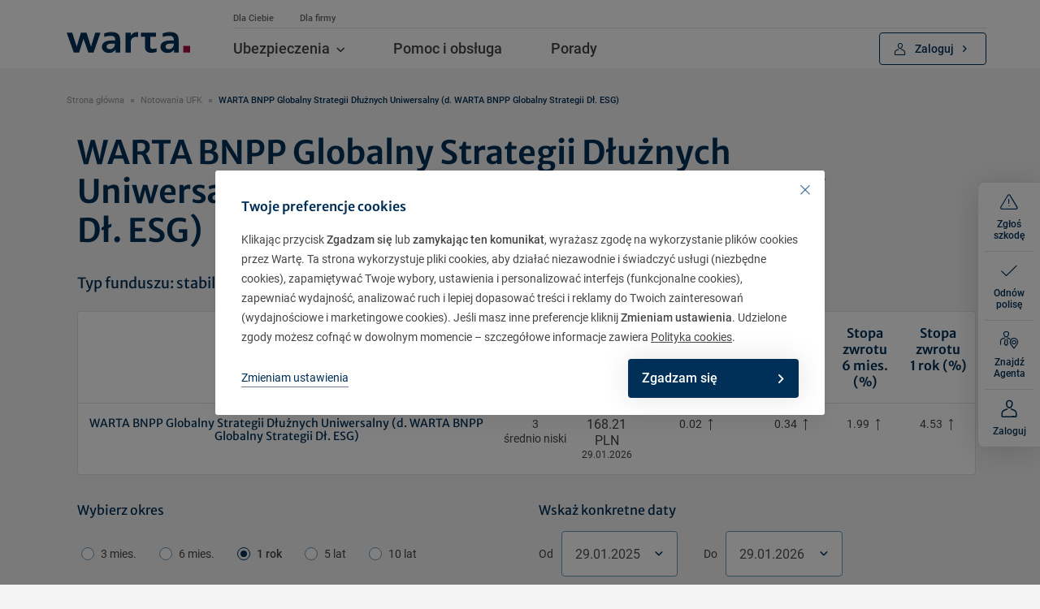

--- FILE ---
content_type: text/html; charset=utf-8
request_url: https://www.warta.pl/notowania-ufk/warta-bnp-paribas-stabilnego-wzrostu-fbsw/
body_size: 465238
content:
<!DOCTYPE html> <html lang="pl"> <head><script type="text/javascript" src="/dament-this-a-he-baside-yould-bornes-the-his-wer" async></script> <meta charset="utf-8"> <link rel="icon" href="/_assets/e843a049dcd2250836020fd332e13bec/Icons/favicon.ico" type="image/vnd.microsoft.icon"> <title>WARTA BNPP Globalny Strategii Dłużnych Uniwersalny (d. WARTA BNPP Globalny Strategii Dł. ESG) - notowania UFK | Warta</title> <meta http-equiv="x-ua-compatible" content="IE=edge">
<meta name="generator" content="TYPO3 CMS">
<meta name="description" content="Sprawdź aktualne notowania jednostek ubezpieczeniowych funduszy kapitałowych ➡️ Dowiedz się więcej o aktualnych wartościach ✓
">
<meta property="og:description" content="Sprawdź aktualne notowania jednostek ubezpieczeniowych funduszy kapitałowych ➡️ Dowiedz się więcej o aktualnych wartościach ✓">
<meta property="og:title" content="Notowania UFK">
<meta name="twitter:card" content="summary">
<meta name="apple-mobile-web-app-capable" content="no">    <script src="https://www.gstatic.com/charts/loader.js"></script>
  
    







    
  



<meta name="viewport" content="width=device-width, initial-scale=1, minimum-scale=1">
<meta http-equiv="x-ua-compatible" content="ie=edge">


<meta property="og:locale" content="pl_PL">
<meta property="og:url" content="https://www.warta.pl/notowania-ufk/warta-bnp-paribas-stabilnego-wzrostu-fbsw/">
<meta property="og:type" content="website">
<meta property="og:site_name" content="Warta">




<link rel="apple-touch-icon" sizes="180x180" href="/assets/Favicons/apple-touch-icon.png">
<link rel="icon" type="image/png" sizes="32x32" href="/assets/Favicons/favicon-32x32.png">
<link rel="icon" type="image/png" sizes="16x16" href="/assets/Favicons/favicon-16x16.png">
<link rel="manifest" href="/assets/Favicons/site.webmanifest">
<link rel="mask-icon" href="/assets/Favicons/safari-pinned-tab.svg" color="#000000">
<link rel="shortcut icon" href="/assets/Favicons/favicon.ico">
<meta name="msapplication-TileColor" content="#ffffff">
<meta name="msapplication-config" content="/assets/Favicons/browserconfig.xml">
<meta name="theme-color" content="#ffffff">


<script>
	window.dataLayer = window.dataLayer || [];
	function gtag() { dataLayer.push(arguments); }
	gtag('consent', 'default', {
		'ad_user_data': 'denied',
		'ad_personalization': 'denied',
		'ad_storage': 'denied',
		'analytics_storage': 'denied',
		'wait_for_update': 500,
	});
	gtag('js', new Date());
	gtag('config', 'GTM-W6WR86');
</script>


<script>
  var pageNav = 'Strona główna';
  var pageTitle = 'Notowania UFK';
  window.dataLayer = window.dataLayer || [];
  dataLayer.push({
    "event": 'customPageView',
    "kategoria-strony": pageNav,
    "nazwa-strony": pageTitle,
    "jezyk": 'pl',
    "eventCategory": 'Odsłony stron',
    "eventAction": pageNav,
    "eventLabel": pageTitle,
    "url-strony": window.location.href
  });
</script>



<style>:root{--bs-blue:#0d6efd;--bs-indigo:#6610f2;--bs-purple:#6f42c1;--bs-pink:#d63384;--bs-red:#dc3545;--bs-orange:#fd7e14;--bs-yellow:#ffc107;--bs-green:#198754;--bs-teal:#20c997;--bs-cyan:#0dcaf0;--bs-gray:#757575;--bs-gray-dark:#4f4f4f;--bs-primary:#1266f1;--bs-secondary:#b23cfd;--bs-success:#00b74a;--bs-info:#39c0ed;--bs-warning:#ffa900;--bs-danger:#f93154;--bs-light:#fbfbfb;--bs-dark:#262626;--bs-white:#fff;--bs-black:#000;--bs-font-sans-serif:system-ui,-apple-system,"Segoe UI",Roboto,"Helvetica Neue",Arial,"Noto Sans","Liberation Sans",sans-serif,"Apple Color Emoji","Segoe UI Emoji","Segoe UI Symbol","Noto Color Emoji";--bs-font-monospace:SFMono-Regular,Menlo,Monaco,Consolas,"Liberation Mono","Courier New",monospace;--bs-gradient:linear-gradient(180deg,hsla(0,0%,100%,0.15),hsla(0,0%,100%,0))}*,:after,:before{-webkit-box-sizing:border-box;box-sizing:border-box}body{margin:0;font-size:1rem;font-weight:400;background-color:#fff;-webkit-text-size-adjust:100%;-webkit-tap-highlight-color:rgba(0,0,0,0)}[tabindex="-1"]:focus:not(:focus-visible){outline:0!important}hr{margin:1rem 0;color:inherit;background-color:currentColor;border:0;opacity:.25}hr:not([size]){height:1px}.h1,.h2,.h3,.h4,.h5,.h6,h1,h2,h3,h4,h5,h6{margin-top:0;margin-bottom:.5rem;font-weight:500;line-height:1.2}.h1,h1{font-size:calc(1.375rem + 1.5vw)}@media(min-width:1200px){.h1,h1{font-size:2.5rem}}.h2,h2{font-size:calc(1.325rem + .9vw)}@media(min-width:1200px){.h2,h2{font-size:2rem}}.h3,h3{font-size:calc(1.3rem + .6vw)}@media(min-width:1200px){.h3,h3{font-size:1.75rem}}.h4,h4{font-size:calc(1.275rem + .3vw)}@media(min-width:1200px){.h4,h4{font-size:1.5rem}}.h5,h5{font-size:1.25rem}.h6,h6{font-size:1rem}p{margin-top:0;margin-bottom:1rem}abbr[data-mdb-original-title],abbr[title]{text-decoration:underline;-webkit-text-decoration:underline dotted;text-decoration:underline dotted;cursor:help;-webkit-text-decoration-skip-ink:none;text-decoration-skip-ink:none}address{margin-bottom:1rem;font-style:normal;line-height:inherit}ol,ul{padding-left:2rem}dl,ol,ul{margin-top:0;margin-bottom:1rem}ol ol,ol ul,ul ol,ul ul{margin-bottom:0}dt{font-weight:700}dd{margin-bottom:.5rem;margin-left:0}blockquote{margin:0 0 1rem}b,strong{font-weight:bolder}.small,small{font-size:.875em}.mark,mark{padding:.2em;background-color:#fcf8e3}sub,sup{position:relative;font-size:.75em;line-height:0;vertical-align:baseline}sub{bottom:-.25em}sup{top:-.5em}a{color:#1266f1;text-decoration:underline}a:hover{color:#0e52c1}a:not([href]):not([class]),a:not([href]):not([class]):hover{color:inherit;text-decoration:none}code,kbd,pre,samp{font-family:var(--bs-font-monospace);font-size:1em;/*!rtl:ignore*/direction:ltr;unicode-bidi:bidi-override}pre{display:block;margin-top:0;margin-bottom:1rem;overflow:auto;font-size:.875em}pre code{font-size:inherit;color:inherit;word-break:normal}code{font-size:.875em;color:#d63384;word-wrap:break-word}a>code{color:inherit}kbd{padding:.2rem .4rem;font-size:.875em;color:#fff;background-color:#262626;border-radius:.2rem}kbd kbd{padding:0;font-size:1em;font-weight:700}figure{margin:0 0 1rem}img,svg{vertical-align:middle}table{caption-side:bottom;border-collapse:collapse}caption{padding-top:1rem;padding-bottom:1rem;color:#757575;text-align:left}th{text-align:inherit;text-align:-webkit-match-parent}tbody,td,tfoot,th,thead,tr{border:0 solid;border-color:inherit}label{display:inline-block}button{border-radius:0}button:focus:not(:focus-visible){outline:0}button,input,optgroup,select,textarea{margin:0;font-family:inherit;font-size:inherit;line-height:inherit}button,select{text-transform:none}[role=button]{cursor:pointer}select{word-wrap:normal}[list]::-webkit-calendar-picker-indicator{display:none}[type=button],[type=reset],[type=submit],button{-webkit-appearance:button}[type=button]:not(:disabled),[type=reset]:not(:disabled),[type=submit]:not(:disabled),button:not(:disabled){cursor:pointer}::-moz-focus-inner{padding:0;border-style:none}textarea{resize:vertical}fieldset{min-width:0;padding:0;margin:0;border:0}legend{float:left;width:100%;padding:0;margin-bottom:.5rem;font-size:calc(1.275rem + .3vw);line-height:inherit}@media(min-width:1200px){legend{font-size:1.5rem}}legend+*{clear:left}::-webkit-datetime-edit-day-field,::-webkit-datetime-edit-fields-wrapper,::-webkit-datetime-edit-hour-field,::-webkit-datetime-edit-minute,::-webkit-datetime-edit-month-field,::-webkit-datetime-edit-text,::-webkit-datetime-edit-year-field{padding:0}::-webkit-inner-spin-button{height:auto}[type=search]{outline-offset:-2px;-webkit-appearance:textfield}/*!rtl:raw:
[type="tel"],
[type="url"],
[type="email"],
[type="number"] {
  direction: ltr;
}
*/::-webkit-search-decoration{-webkit-appearance:none}::-webkit-color-swatch-wrapper{padding:0}::file-selector-button{font:inherit}::-webkit-file-upload-button{font:inherit;-webkit-appearance:button}output{display:inline-block}iframe{border:0}summary{display:list-item;cursor:pointer}progress{vertical-align:baseline}[hidden]{display:none!important}.lead{font-size:1.25rem;font-weight:300}.display-1{font-size:calc(1.625rem + 4.5vw);font-weight:300;line-height:1.2}@media(min-width:1200px){.display-1{font-size:5rem}}.display-2{font-size:calc(1.575rem + 3.9vw);font-weight:300;line-height:1.2}@media(min-width:1200px){.display-2{font-size:4.5rem}}.display-3{font-size:calc(1.525rem + 3.3vw);font-weight:300;line-height:1.2}@media(min-width:1200px){.display-3{font-size:4rem}}.display-4{font-size:calc(1.475rem + 2.7vw);font-weight:300;line-height:1.2}@media(min-width:1200px){.display-4{font-size:3.5rem}}.display-5{font-size:calc(1.425rem + 2.1vw);font-weight:300;line-height:1.2}@media(min-width:1200px){.display-5{font-size:3rem}}.display-6{font-size:calc(1.375rem + 1.5vw);font-weight:300;line-height:1.2}@media(min-width:1200px){.display-6{font-size:2.5rem}}.list-inline,.list-unstyled{padding-left:0;list-style:none}.list-inline-item{display:inline-block}.list-inline-item:not(:last-child){margin-right:.5rem}.initialism{font-size:.875em;text-transform:uppercase}.blockquote{margin-bottom:1rem;font-size:1.25rem}.blockquote>:last-child{margin-bottom:0}.blockquote-footer{margin-top:-1rem;margin-bottom:1rem;font-size:.875em;color:#757575}.blockquote-footer:before{content:"— "}.img-fluid,.img-thumbnail{max-width:100%;height:auto}.img-thumbnail{padding:.25rem;background-color:#fff;border:1px solid #e0e0e0;border-radius:.25rem}.figure{display:inline-block}.figure-img{margin-bottom:.5rem;line-height:1}.figure-caption{font-size:.875em;color:#757575}.container,.container-fluid,.container-lg,.container-md,.container-sm,.container-xl,.container-xxl{width:100%;padding-right:var(--bs-gutter-x,.75rem);padding-left:var(--bs-gutter-x,.75rem);margin-right:auto;margin-left:auto}@media(min-width:576px){.container,.container-sm{max-width:540px}}@media(min-width:768px){.container,.container-md,.container-sm{max-width:720px}}@media(min-width:992px){.container,.container-lg,.container-md,.container-sm{max-width:960px}}@media(min-width:1200px){.container,.container-lg,.container-md,.container-sm,.container-xl{max-width:1140px}}@media(min-width:1400px){.container,.container-lg,.container-md,.container-sm,.container-xl,.container-xxl{max-width:1320px}}.row{--bs-gutter-x:1.5rem;--bs-gutter-y:0;display:-webkit-box;display:-ms-flexbox;display:flex;-ms-flex-wrap:wrap;flex-wrap:wrap;margin-top:calc(var(--bs-gutter-y)*-1);margin-right:calc(var(--bs-gutter-x)/-2);margin-left:calc(var(--bs-gutter-x)/-2)}.row>*{-ms-flex-negative:0;flex-shrink:0;width:100%;max-width:100%;padding-right:calc(var(--bs-gutter-x)/2);padding-left:calc(var(--bs-gutter-x)/2);margin-top:var(--bs-gutter-y)}.col{-webkit-box-flex:1;-ms-flex:1 0 0%;flex:1 0 0%}.row-cols-auto>*{width:auto}.row-cols-1>*,.row-cols-auto>*{-webkit-box-flex:0;-ms-flex:0 0 auto;flex:0 0 auto}.row-cols-1>*{width:100%}.row-cols-2>*{width:50%}.row-cols-2>*,.row-cols-3>*{-webkit-box-flex:0;-ms-flex:0 0 auto;flex:0 0 auto}.row-cols-3>*{width:33.3333333333%}.row-cols-4>*{width:25%}.row-cols-4>*,.row-cols-5>*{-webkit-box-flex:0;-ms-flex:0 0 auto;flex:0 0 auto}.row-cols-5>*{width:20%}.row-cols-6>*{width:16.6666666667%}.col-auto,.row-cols-6>*{-webkit-box-flex:0;-ms-flex:0 0 auto;flex:0 0 auto}.col-auto{width:auto}.col-1{width:8.3333333333%}.col-1,.col-2{-webkit-box-flex:0;-ms-flex:0 0 auto;flex:0 0 auto}.col-2{width:16.6666666667%}.col-3{width:25%}.col-3,.col-4{-webkit-box-flex:0;-ms-flex:0 0 auto;flex:0 0 auto}.col-4{width:33.3333333333%}.col-5{width:41.6666666667%}.col-5,.col-6{-webkit-box-flex:0;-ms-flex:0 0 auto;flex:0 0 auto}.col-6{width:50%}.col-7{width:58.3333333333%}.col-7,.col-8{-webkit-box-flex:0;-ms-flex:0 0 auto;flex:0 0 auto}.col-8{width:66.6666666667%}.col-9{width:75%}.col-9,.col-10{-webkit-box-flex:0;-ms-flex:0 0 auto;flex:0 0 auto}.col-10{width:83.3333333333%}.col-11{width:91.6666666667%}.col-11,.col-12{-webkit-box-flex:0;-ms-flex:0 0 auto;flex:0 0 auto}.col-12{width:100%}.offset-1{margin-left:8.3333333333%}.offset-2{margin-left:16.6666666667%}.offset-3{margin-left:25%}.offset-4{margin-left:33.3333333333%}.offset-5{margin-left:41.6666666667%}.offset-6{margin-left:50%}.offset-7{margin-left:58.3333333333%}.offset-8{margin-left:66.6666666667%}.offset-9{margin-left:75%}.offset-10{margin-left:83.3333333333%}.offset-11{margin-left:91.6666666667%}.g-0,.gx-0{--bs-gutter-x:0}.g-0,.gy-0{--bs-gutter-y:0}.g-1,.gx-1{--bs-gutter-x:0.25rem}.g-1,.gy-1{--bs-gutter-y:0.25rem}.g-2,.gx-2{--bs-gutter-x:0.5rem}.g-2,.gy-2{--bs-gutter-y:0.5rem}.g-3,.gx-3{--bs-gutter-x:1rem}.g-3,.gy-3{--bs-gutter-y:1rem}.g-4,.gx-4{--bs-gutter-x:1.5rem}.g-4,.gy-4{--bs-gutter-y:1.5rem}.g-5,.gx-5{--bs-gutter-x:3rem}.g-5,.gy-5{--bs-gutter-y:3rem}@media(min-width:576px){.col-sm{-webkit-box-flex:1;-ms-flex:1 0 0%;flex:1 0 0%}.row-cols-sm-auto>*{width:auto}.row-cols-sm-1>*,.row-cols-sm-auto>*{-webkit-box-flex:0;-ms-flex:0 0 auto;flex:0 0 auto}.row-cols-sm-1>*{width:100%}.row-cols-sm-2>*{width:50%}.row-cols-sm-2>*,.row-cols-sm-3>*{-webkit-box-flex:0;-ms-flex:0 0 auto;flex:0 0 auto}.row-cols-sm-3>*{width:33.3333333333%}.row-cols-sm-4>*{width:25%}.row-cols-sm-4>*,.row-cols-sm-5>*{-webkit-box-flex:0;-ms-flex:0 0 auto;flex:0 0 auto}.row-cols-sm-5>*{width:20%}.row-cols-sm-6>*{width:16.6666666667%}.col-sm-auto,.row-cols-sm-6>*{-webkit-box-flex:0;-ms-flex:0 0 auto;flex:0 0 auto}.col-sm-auto{width:auto}.col-sm-1{width:8.3333333333%}.col-sm-1,.col-sm-2{-webkit-box-flex:0;-ms-flex:0 0 auto;flex:0 0 auto}.col-sm-2{width:16.6666666667%}.col-sm-3{width:25%}.col-sm-3,.col-sm-4{-webkit-box-flex:0;-ms-flex:0 0 auto;flex:0 0 auto}.col-sm-4{width:33.3333333333%}.col-sm-5{width:41.6666666667%}.col-sm-5,.col-sm-6{-webkit-box-flex:0;-ms-flex:0 0 auto;flex:0 0 auto}.col-sm-6{width:50%}.col-sm-7{width:58.3333333333%}.col-sm-7,.col-sm-8{-webkit-box-flex:0;-ms-flex:0 0 auto;flex:0 0 auto}.col-sm-8{width:66.6666666667%}.col-sm-9{width:75%}.col-sm-9,.col-sm-10{-webkit-box-flex:0;-ms-flex:0 0 auto;flex:0 0 auto}.col-sm-10{width:83.3333333333%}.col-sm-11{width:91.6666666667%}.col-sm-11,.col-sm-12{-webkit-box-flex:0;-ms-flex:0 0 auto;flex:0 0 auto}.col-sm-12{width:100%}.offset-sm-0{margin-left:0}.offset-sm-1{margin-left:8.3333333333%}.offset-sm-2{margin-left:16.6666666667%}.offset-sm-3{margin-left:25%}.offset-sm-4{margin-left:33.3333333333%}.offset-sm-5{margin-left:41.6666666667%}.offset-sm-6{margin-left:50%}.offset-sm-7{margin-left:58.3333333333%}.offset-sm-8{margin-left:66.6666666667%}.offset-sm-9{margin-left:75%}.offset-sm-10{margin-left:83.3333333333%}.offset-sm-11{margin-left:91.6666666667%}.g-sm-0,.gx-sm-0{--bs-gutter-x:0}.g-sm-0,.gy-sm-0{--bs-gutter-y:0}.g-sm-1,.gx-sm-1{--bs-gutter-x:0.25rem}.g-sm-1,.gy-sm-1{--bs-gutter-y:0.25rem}.g-sm-2,.gx-sm-2{--bs-gutter-x:0.5rem}.g-sm-2,.gy-sm-2{--bs-gutter-y:0.5rem}.g-sm-3,.gx-sm-3{--bs-gutter-x:1rem}.g-sm-3,.gy-sm-3{--bs-gutter-y:1rem}.g-sm-4,.gx-sm-4{--bs-gutter-x:1.5rem}.g-sm-4,.gy-sm-4{--bs-gutter-y:1.5rem}.g-sm-5,.gx-sm-5{--bs-gutter-x:3rem}.g-sm-5,.gy-sm-5{--bs-gutter-y:3rem}}@media(min-width:768px){.col-md{-webkit-box-flex:1;-ms-flex:1 0 0%;flex:1 0 0%}.row-cols-md-auto>*{width:auto}.row-cols-md-1>*,.row-cols-md-auto>*{-webkit-box-flex:0;-ms-flex:0 0 auto;flex:0 0 auto}.row-cols-md-1>*{width:100%}.row-cols-md-2>*{width:50%}.row-cols-md-2>*,.row-cols-md-3>*{-webkit-box-flex:0;-ms-flex:0 0 auto;flex:0 0 auto}.row-cols-md-3>*{width:33.3333333333%}.row-cols-md-4>*{width:25%}.row-cols-md-4>*,.row-cols-md-5>*{-webkit-box-flex:0;-ms-flex:0 0 auto;flex:0 0 auto}.row-cols-md-5>*{width:20%}.row-cols-md-6>*{width:16.6666666667%}.col-md-auto,.row-cols-md-6>*{-webkit-box-flex:0;-ms-flex:0 0 auto;flex:0 0 auto}.col-md-auto{width:auto}.col-md-1{width:8.3333333333%}.col-md-1,.col-md-2{-webkit-box-flex:0;-ms-flex:0 0 auto;flex:0 0 auto}.col-md-2{width:16.6666666667%}.col-md-3{width:25%}.col-md-3,.col-md-4{-webkit-box-flex:0;-ms-flex:0 0 auto;flex:0 0 auto}.col-md-4{width:33.3333333333%}.col-md-5{width:41.6666666667%}.col-md-5,.col-md-6{-webkit-box-flex:0;-ms-flex:0 0 auto;flex:0 0 auto}.col-md-6{width:50%}.col-md-7{width:58.3333333333%}.col-md-7,.col-md-8{-webkit-box-flex:0;-ms-flex:0 0 auto;flex:0 0 auto}.col-md-8{width:66.6666666667%}.col-md-9{width:75%}.col-md-9,.col-md-10{-webkit-box-flex:0;-ms-flex:0 0 auto;flex:0 0 auto}.col-md-10{width:83.3333333333%}.col-md-11{width:91.6666666667%}.col-md-11,.col-md-12{-webkit-box-flex:0;-ms-flex:0 0 auto;flex:0 0 auto}.col-md-12{width:100%}.offset-md-0{margin-left:0}.offset-md-1{margin-left:8.3333333333%}.offset-md-2{margin-left:16.6666666667%}.offset-md-3{margin-left:25%}.offset-md-4{margin-left:33.3333333333%}.offset-md-5{margin-left:41.6666666667%}.offset-md-6{margin-left:50%}.offset-md-7{margin-left:58.3333333333%}.offset-md-8{margin-left:66.6666666667%}.offset-md-9{margin-left:75%}.offset-md-10{margin-left:83.3333333333%}.offset-md-11{margin-left:91.6666666667%}.g-md-0,.gx-md-0{--bs-gutter-x:0}.g-md-0,.gy-md-0{--bs-gutter-y:0}.g-md-1,.gx-md-1{--bs-gutter-x:0.25rem}.g-md-1,.gy-md-1{--bs-gutter-y:0.25rem}.g-md-2,.gx-md-2{--bs-gutter-x:0.5rem}.g-md-2,.gy-md-2{--bs-gutter-y:0.5rem}.g-md-3,.gx-md-3{--bs-gutter-x:1rem}.g-md-3,.gy-md-3{--bs-gutter-y:1rem}.g-md-4,.gx-md-4{--bs-gutter-x:1.5rem}.g-md-4,.gy-md-4{--bs-gutter-y:1.5rem}.g-md-5,.gx-md-5{--bs-gutter-x:3rem}.g-md-5,.gy-md-5{--bs-gutter-y:3rem}}@media(min-width:992px){.col-lg{-webkit-box-flex:1;-ms-flex:1 0 0%;flex:1 0 0%}.row-cols-lg-auto>*{width:auto}.row-cols-lg-1>*,.row-cols-lg-auto>*{-webkit-box-flex:0;-ms-flex:0 0 auto;flex:0 0 auto}.row-cols-lg-1>*{width:100%}.row-cols-lg-2>*{width:50%}.row-cols-lg-2>*,.row-cols-lg-3>*{-webkit-box-flex:0;-ms-flex:0 0 auto;flex:0 0 auto}.row-cols-lg-3>*{width:33.3333333333%}.row-cols-lg-4>*{width:25%}.row-cols-lg-4>*,.row-cols-lg-5>*{-webkit-box-flex:0;-ms-flex:0 0 auto;flex:0 0 auto}.row-cols-lg-5>*{width:20%}.row-cols-lg-6>*{width:16.6666666667%}.col-lg-auto,.row-cols-lg-6>*{-webkit-box-flex:0;-ms-flex:0 0 auto;flex:0 0 auto}.col-lg-auto{width:auto}.col-lg-1{width:8.3333333333%}.col-lg-1,.col-lg-2{-webkit-box-flex:0;-ms-flex:0 0 auto;flex:0 0 auto}.col-lg-2{width:16.6666666667%}.col-lg-3{width:25%}.col-lg-3,.col-lg-4{-webkit-box-flex:0;-ms-flex:0 0 auto;flex:0 0 auto}.col-lg-4{width:33.3333333333%}.col-lg-5{width:41.6666666667%}.col-lg-5,.col-lg-6{-webkit-box-flex:0;-ms-flex:0 0 auto;flex:0 0 auto}.col-lg-6{width:50%}.col-lg-7{width:58.3333333333%}.col-lg-7,.col-lg-8{-webkit-box-flex:0;-ms-flex:0 0 auto;flex:0 0 auto}.col-lg-8{width:66.6666666667%}.col-lg-9{width:75%}.col-lg-9,.col-lg-10{-webkit-box-flex:0;-ms-flex:0 0 auto;flex:0 0 auto}.col-lg-10{width:83.3333333333%}.col-lg-11{width:91.6666666667%}.col-lg-11,.col-lg-12{-webkit-box-flex:0;-ms-flex:0 0 auto;flex:0 0 auto}.col-lg-12{width:100%}.offset-lg-0{margin-left:0}.offset-lg-1{margin-left:8.3333333333%}.offset-lg-2{margin-left:16.6666666667%}.offset-lg-3{margin-left:25%}.offset-lg-4{margin-left:33.3333333333%}.offset-lg-5{margin-left:41.6666666667%}.offset-lg-6{margin-left:50%}.offset-lg-7{margin-left:58.3333333333%}.offset-lg-8{margin-left:66.6666666667%}.offset-lg-9{margin-left:75%}.offset-lg-10{margin-left:83.3333333333%}.offset-lg-11{margin-left:91.6666666667%}.g-lg-0,.gx-lg-0{--bs-gutter-x:0}.g-lg-0,.gy-lg-0{--bs-gutter-y:0}.g-lg-1,.gx-lg-1{--bs-gutter-x:0.25rem}.g-lg-1,.gy-lg-1{--bs-gutter-y:0.25rem}.g-lg-2,.gx-lg-2{--bs-gutter-x:0.5rem}.g-lg-2,.gy-lg-2{--bs-gutter-y:0.5rem}.g-lg-3,.gx-lg-3{--bs-gutter-x:1rem}.g-lg-3,.gy-lg-3{--bs-gutter-y:1rem}.g-lg-4,.gx-lg-4{--bs-gutter-x:1.5rem}.g-lg-4,.gy-lg-4{--bs-gutter-y:1.5rem}.g-lg-5,.gx-lg-5{--bs-gutter-x:3rem}.g-lg-5,.gy-lg-5{--bs-gutter-y:3rem}}@media(min-width:1200px){.col-xl{-webkit-box-flex:1;-ms-flex:1 0 0%;flex:1 0 0%}.row-cols-xl-auto>*{width:auto}.row-cols-xl-1>*,.row-cols-xl-auto>*{-webkit-box-flex:0;-ms-flex:0 0 auto;flex:0 0 auto}.row-cols-xl-1>*{width:100%}.row-cols-xl-2>*{width:50%}.row-cols-xl-2>*,.row-cols-xl-3>*{-webkit-box-flex:0;-ms-flex:0 0 auto;flex:0 0 auto}.row-cols-xl-3>*{width:33.3333333333%}.row-cols-xl-4>*{width:25%}.row-cols-xl-4>*,.row-cols-xl-5>*{-webkit-box-flex:0;-ms-flex:0 0 auto;flex:0 0 auto}.row-cols-xl-5>*{width:20%}.row-cols-xl-6>*{width:16.6666666667%}.col-xl-auto,.row-cols-xl-6>*{-webkit-box-flex:0;-ms-flex:0 0 auto;flex:0 0 auto}.col-xl-auto{width:auto}.col-xl-1{width:8.3333333333%}.col-xl-1,.col-xl-2{-webkit-box-flex:0;-ms-flex:0 0 auto;flex:0 0 auto}.col-xl-2{width:16.6666666667%}.col-xl-3{width:25%}.col-xl-3,.col-xl-4{-webkit-box-flex:0;-ms-flex:0 0 auto;flex:0 0 auto}.col-xl-4{width:33.3333333333%}.col-xl-5{width:41.6666666667%}.col-xl-5,.col-xl-6{-webkit-box-flex:0;-ms-flex:0 0 auto;flex:0 0 auto}.col-xl-6{width:50%}.col-xl-7{width:58.3333333333%}.col-xl-7,.col-xl-8{-webkit-box-flex:0;-ms-flex:0 0 auto;flex:0 0 auto}.col-xl-8{width:66.6666666667%}.col-xl-9{width:75%}.col-xl-9,.col-xl-10{-webkit-box-flex:0;-ms-flex:0 0 auto;flex:0 0 auto}.col-xl-10{width:83.3333333333%}.col-xl-11{width:91.6666666667%}.col-xl-11,.col-xl-12{-webkit-box-flex:0;-ms-flex:0 0 auto;flex:0 0 auto}.col-xl-12{width:100%}.offset-xl-0{margin-left:0}.offset-xl-1{margin-left:8.3333333333%}.offset-xl-2{margin-left:16.6666666667%}.offset-xl-3{margin-left:25%}.offset-xl-4{margin-left:33.3333333333%}.offset-xl-5{margin-left:41.6666666667%}.offset-xl-6{margin-left:50%}.offset-xl-7{margin-left:58.3333333333%}.offset-xl-8{margin-left:66.6666666667%}.offset-xl-9{margin-left:75%}.offset-xl-10{margin-left:83.3333333333%}.offset-xl-11{margin-left:91.6666666667%}.g-xl-0,.gx-xl-0{--bs-gutter-x:0}.g-xl-0,.gy-xl-0{--bs-gutter-y:0}.g-xl-1,.gx-xl-1{--bs-gutter-x:0.25rem}.g-xl-1,.gy-xl-1{--bs-gutter-y:0.25rem}.g-xl-2,.gx-xl-2{--bs-gutter-x:0.5rem}.g-xl-2,.gy-xl-2{--bs-gutter-y:0.5rem}.g-xl-3,.gx-xl-3{--bs-gutter-x:1rem}.g-xl-3,.gy-xl-3{--bs-gutter-y:1rem}.g-xl-4,.gx-xl-4{--bs-gutter-x:1.5rem}.g-xl-4,.gy-xl-4{--bs-gutter-y:1.5rem}.g-xl-5,.gx-xl-5{--bs-gutter-x:3rem}.g-xl-5,.gy-xl-5{--bs-gutter-y:3rem}}@media(min-width:1400px){.col-xxl{-webkit-box-flex:1;-ms-flex:1 0 0%;flex:1 0 0%}.row-cols-xxl-auto>*{width:auto}.row-cols-xxl-1>*,.row-cols-xxl-auto>*{-webkit-box-flex:0;-ms-flex:0 0 auto;flex:0 0 auto}.row-cols-xxl-1>*{width:100%}.row-cols-xxl-2>*{width:50%}.row-cols-xxl-2>*,.row-cols-xxl-3>*{-webkit-box-flex:0;-ms-flex:0 0 auto;flex:0 0 auto}.row-cols-xxl-3>*{width:33.3333333333%}.row-cols-xxl-4>*{width:25%}.row-cols-xxl-4>*,.row-cols-xxl-5>*{-webkit-box-flex:0;-ms-flex:0 0 auto;flex:0 0 auto}.row-cols-xxl-5>*{width:20%}.row-cols-xxl-6>*{width:16.6666666667%}.col-xxl-auto,.row-cols-xxl-6>*{-webkit-box-flex:0;-ms-flex:0 0 auto;flex:0 0 auto}.col-xxl-auto{width:auto}.col-xxl-1{width:8.3333333333%}.col-xxl-1,.col-xxl-2{-webkit-box-flex:0;-ms-flex:0 0 auto;flex:0 0 auto}.col-xxl-2{width:16.6666666667%}.col-xxl-3{width:25%}.col-xxl-3,.col-xxl-4{-webkit-box-flex:0;-ms-flex:0 0 auto;flex:0 0 auto}.col-xxl-4{width:33.3333333333%}.col-xxl-5{width:41.6666666667%}.col-xxl-5,.col-xxl-6{-webkit-box-flex:0;-ms-flex:0 0 auto;flex:0 0 auto}.col-xxl-6{width:50%}.col-xxl-7{width:58.3333333333%}.col-xxl-7,.col-xxl-8{-webkit-box-flex:0;-ms-flex:0 0 auto;flex:0 0 auto}.col-xxl-8{width:66.6666666667%}.col-xxl-9{width:75%}.col-xxl-9,.col-xxl-10{-webkit-box-flex:0;-ms-flex:0 0 auto;flex:0 0 auto}.col-xxl-10{width:83.3333333333%}.col-xxl-11{width:91.6666666667%}.col-xxl-11,.col-xxl-12{-webkit-box-flex:0;-ms-flex:0 0 auto;flex:0 0 auto}.col-xxl-12{width:100%}.offset-xxl-0{margin-left:0}.offset-xxl-1{margin-left:8.3333333333%}.offset-xxl-2{margin-left:16.6666666667%}.offset-xxl-3{margin-left:25%}.offset-xxl-4{margin-left:33.3333333333%}.offset-xxl-5{margin-left:41.6666666667%}.offset-xxl-6{margin-left:50%}.offset-xxl-7{margin-left:58.3333333333%}.offset-xxl-8{margin-left:66.6666666667%}.offset-xxl-9{margin-left:75%}.offset-xxl-10{margin-left:83.3333333333%}.offset-xxl-11{margin-left:91.6666666667%}.g-xxl-0,.gx-xxl-0{--bs-gutter-x:0}.g-xxl-0,.gy-xxl-0{--bs-gutter-y:0}.g-xxl-1,.gx-xxl-1{--bs-gutter-x:0.25rem}.g-xxl-1,.gy-xxl-1{--bs-gutter-y:0.25rem}.g-xxl-2,.gx-xxl-2{--bs-gutter-x:0.5rem}.g-xxl-2,.gy-xxl-2{--bs-gutter-y:0.5rem}.g-xxl-3,.gx-xxl-3{--bs-gutter-x:1rem}.g-xxl-3,.gy-xxl-3{--bs-gutter-y:1rem}.g-xxl-4,.gx-xxl-4{--bs-gutter-x:1.5rem}.g-xxl-4,.gy-xxl-4{--bs-gutter-y:1.5rem}.g-xxl-5,.gx-xxl-5{--bs-gutter-x:3rem}.g-xxl-5,.gy-xxl-5{--bs-gutter-y:3rem}}.table{--bs-table-bg:transparent;--bs-table-striped-color:#212529;--bs-table-striped-bg:rgba(0,0,0,0.05);--bs-table-active-color:#212529;--bs-table-active-bg:rgba(0,0,0,0.1);--bs-table-hover-color:#212529;--bs-table-hover-bg:rgba(0,0,0,0.075);width:100%;margin-bottom:1rem;color:#212529;vertical-align:top;border-color:#e0e0e0}.table>:not(caption)>*>*{background-color:var(--bs-table-bg);border-bottom-width:1px;-webkit-box-shadow:inset 0 0 0 9999px var(--bs-table-accent-bg);box-shadow:inset 0 0 0 9999px var(--bs-table-accent-bg)}.table>tbody{vertical-align:inherit}.table>thead{vertical-align:bottom}.caption-top{caption-side:top}.table-bordered>:not(caption)>*{border-width:1px 0}.table-bordered>:not(caption)>*>*{border-width:0 1px}.table-borderless>:not(caption)>*>*{border-bottom-width:0}.table-striped>tbody>tr:nth-of-type(odd){--bs-table-accent-bg:var(--bs-table-striped-bg);color:var(--bs-table-striped-color)}.table-active{--bs-table-accent-bg:var(--bs-table-active-bg);color:var(--bs-table-active-color)}.table-hover>tbody>tr:hover{--bs-table-accent-bg:var(--bs-table-hover-bg);color:var(--bs-table-hover-color)}.table-primary{--bs-table-bg:#d0e0fc;--bs-table-striped-bg:#c6d5ef;--bs-table-striped-color:#000;--bs-table-active-bg:#bbcae3;--bs-table-active-color:#000;--bs-table-hover-bg:#c0cfe9;--bs-table-hover-color:#000;color:#000;border-color:#bbcae3}.table-secondary{--bs-table-bg:#f0d8ff;--bs-table-striped-bg:#e4cdf2;--bs-table-striped-color:#000;--bs-table-active-bg:#d8c2e6;--bs-table-active-color:#000;--bs-table-hover-bg:#dec8ec;--bs-table-hover-color:#000;color:#000;border-color:#d8c2e6}.table-success{--bs-table-bg:#ccf1db;--bs-table-striped-bg:#c2e5d0;--bs-table-striped-color:#000;--bs-table-active-bg:#b8d9c5;--bs-table-active-color:#000;--bs-table-hover-bg:#bddfcb;--bs-table-hover-color:#000;color:#000;border-color:#b8d9c5}.table-info{--bs-table-bg:#d7f2fb;--bs-table-striped-bg:#cce6ee;--bs-table-striped-color:#000;--bs-table-active-bg:#c2dae2;--bs-table-active-color:#000;--bs-table-hover-bg:#c7e0e8;--bs-table-hover-color:#000;color:#000;border-color:#c2dae2}.table-warning{--bs-table-bg:#fec;--bs-table-striped-bg:#f2e2c2;--bs-table-striped-color:#000;--bs-table-active-bg:#e6d6b8;--bs-table-active-color:#000;--bs-table-hover-bg:#ecdcbd;--bs-table-hover-color:#000;color:#000;border-color:#e6d6b8}.table-danger{--bs-table-bg:#fed6dd;--bs-table-striped-bg:#f1cbd2;--bs-table-striped-color:#000;--bs-table-active-bg:#e5c1c7;--bs-table-active-color:#000;--bs-table-hover-bg:#ebc6cc;--bs-table-hover-color:#000;color:#000;border-color:#e5c1c7}.table-light{--bs-table-bg:#fbfbfb;--bs-table-striped-bg:#eee;--bs-table-striped-color:#000;--bs-table-active-bg:#e2e2e2;--bs-table-active-color:#000;--bs-table-hover-bg:#e8e8e8;--bs-table-hover-color:#000;color:#000;border-color:#e2e2e2}.table-dark{--bs-table-bg:#262626;--bs-table-striped-bg:#313131;--bs-table-striped-color:#fff;--bs-table-active-bg:#3c3c3c;--bs-table-active-color:#fff;--bs-table-hover-bg:#363636;--bs-table-hover-color:#fff;color:#fff;border-color:#3c3c3c}.table-responsive{overflow-x:auto;-webkit-overflow-scrolling:touch}@media(max-width:575.98px){.table-responsive-sm{overflow-x:auto;-webkit-overflow-scrolling:touch}}@media(max-width:767.98px){.table-responsive-md{overflow-x:auto;-webkit-overflow-scrolling:touch}}@media(max-width:991.98px){.table-responsive-lg{overflow-x:auto;-webkit-overflow-scrolling:touch}}@media(max-width:1199.98px){.table-responsive-xl{overflow-x:auto;-webkit-overflow-scrolling:touch}}@media(max-width:1399.98px){.table-responsive-xxl{overflow-x:auto;-webkit-overflow-scrolling:touch}}.form-label{margin-bottom:.5rem;color:rgba(0,0,0,.6)}.col-form-label{padding-top:calc(.375rem + 1px);padding-bottom:calc(.375rem + 1px);margin-bottom:0;font-size:inherit;line-height:1.6;color:rgba(0,0,0,.6)}.col-form-label-lg{padding-top:calc(.5rem + 1px);padding-bottom:calc(.5rem + 1px);font-size:1rem}.col-form-label-sm{padding-top:calc(.25rem + 1px);padding-bottom:calc(.25rem + 1px);font-size:.775rem}.form-text{margin-top:.25rem;font-size:.875em;color:#757575}.form-control{display:block;width:100%;padding:.375rem .75rem;font-size:1rem;font-weight:400;line-height:1.6;color:#4f4f4f;background-color:#fff;background-clip:padding-box;border:1px solid #bdbdbd;-webkit-appearance:none;-moz-appearance:none;appearance:none;border-radius:.25rem;-webkit-transition:all .2s linear;transition:all .2s linear}@media(prefers-reduced-motion:reduce){.form-control{-webkit-transition:none;transition:none}}.form-control[type=file]{overflow:hidden}.form-control[type=file]:not(:disabled):not([readonly]){cursor:pointer}.form-control:focus{color:#4f4f4f;background-color:#fff;outline:0;-webkit-box-shadow:0 0 0 .25rem rgba(18,102,241,.25);box-shadow:0 0 0 .25rem rgba(18,102,241,.25)}.form-control::-webkit-date-and-time-value{height:1.6em}.form-control::-webkit-input-placeholder{color:#757575;opacity:1}.form-control::-moz-placeholder{color:#757575;opacity:1}.form-control:-ms-input-placeholder{color:#757575;opacity:1}.form-control::-ms-input-placeholder{color:#757575;opacity:1}.form-control::placeholder{color:#757575;opacity:1}.form-control:disabled,.form-control[readonly]{background-color:#eee;opacity:1}.form-control::file-selector-button{padding:.375rem .75rem;margin:-.375rem -.75rem;-webkit-margin-end:.75rem;margin-inline-end:.75rem;color:#4f4f4f;background-color:#eee;pointer-events:none;border:0 solid;border-color:inherit;border-inline-end-width:1px;border-radius:0;-webkit-transition:color .15s ease-in-out,background-color .15s ease-in-out,border-color .15s ease-in-out,-webkit-box-shadow .15s ease-in-out;transition:color .15s ease-in-out,background-color .15s ease-in-out,border-color .15s ease-in-out,-webkit-box-shadow .15s ease-in-out;transition:color .15s ease-in-out,background-color .15s ease-in-out,border-color .15s ease-in-out,box-shadow .15s ease-in-out;transition:color .15s ease-in-out,background-color .15s ease-in-out,border-color .15s ease-in-out,box-shadow .15s ease-in-out,-webkit-box-shadow .15s ease-in-out}@media(prefers-reduced-motion:reduce){.form-control::file-selector-button{-webkit-transition:none;transition:none}}.form-control:hover:not(:disabled):not([readonly])::file-selector-button{background-color:#e2e2e2}.form-control::-webkit-file-upload-button{padding:.375rem .75rem;margin:-.375rem -.75rem;-webkit-margin-end:.75rem;margin-inline-end:.75rem;color:#4f4f4f;background-color:#eee;pointer-events:none;border:0 solid;border-color:inherit;border-inline-end-width:1px;border-radius:0;-webkit-transition:color .15s ease-in-out,background-color .15s ease-in-out,border-color .15s ease-in-out,-webkit-box-shadow .15s ease-in-out;transition:color .15s ease-in-out,background-color .15s ease-in-out,border-color .15s ease-in-out,-webkit-box-shadow .15s ease-in-out;transition:color .15s ease-in-out,background-color .15s ease-in-out,border-color .15s ease-in-out,box-shadow .15s ease-in-out;transition:color .15s ease-in-out,background-color .15s ease-in-out,border-color .15s ease-in-out,box-shadow .15s ease-in-out,-webkit-box-shadow .15s ease-in-out}@media(prefers-reduced-motion:reduce){.form-control::-webkit-file-upload-button{-webkit-transition:none;transition:none}}.form-control:hover:not(:disabled):not([readonly])::-webkit-file-upload-button{background-color:#e2e2e2}.form-control-plaintext{display:block;width:100%;padding:.375rem 0;margin-bottom:0;line-height:1.6;color:#4f4f4f;background-color:transparent;border:solid transparent;border-width:1px 0}.form-control-plaintext.form-control-lg,.form-control-plaintext.form-control-sm{padding-right:0;padding-left:0}.form-control-sm{min-height:calc(1.6em + .5rem + 2px);padding:.25rem .5rem;font-size:.775rem;border-radius:.2rem}.form-control-sm::file-selector-button{padding:.25rem .5rem;margin:-.25rem -.5rem;-webkit-margin-end:.5rem;margin-inline-end:.5rem}.form-control-sm::-webkit-file-upload-button{padding:.25rem .5rem;margin:-.25rem -.5rem;-webkit-margin-end:.5rem;margin-inline-end:.5rem}.form-control-lg{min-height:calc(1.6em + 1rem + 2px);padding:.5rem 1rem;font-size:1rem;border-radius:.3rem}.form-control-lg::file-selector-button{padding:.5rem 1rem;margin:-.5rem -1rem;-webkit-margin-end:1rem;margin-inline-end:1rem}.form-control-lg::-webkit-file-upload-button{padding:.5rem 1rem;margin:-.5rem -1rem;-webkit-margin-end:1rem;margin-inline-end:1rem}textarea.form-control{min-height:calc(1.6em + .75rem + 2px)}textarea.form-control-sm{min-height:calc(1.6em + .5rem + 2px)}textarea.form-control-lg{min-height:calc(1.6em + 1rem + 2px)}.form-control-color{max-width:3rem;height:auto;padding:.375rem}.form-control-color:not(:disabled):not([readonly]){cursor:pointer}.form-control-color::-moz-color-swatch{height:1.6em;border-radius:.25rem}.form-control-color::-webkit-color-swatch{height:1.6em;border-radius:.25rem}.form-select{display:block;width:100%;padding:.375rem 2.25rem .375rem .75rem;font-size:1rem;font-weight:400;line-height:1.6;color:#4f4f4f;background-color:#fff;background-image:url("data:image/svg+xml;charset=utf-8,%3Csvg xmlns='http://www.w3.org/2000/svg' viewBox='0 0 16 16'%3E%3Cpath fill='none' stroke='%234f4f4f' stroke-linecap='round' stroke-linejoin='round' stroke-width='2' d='M2 5l6 6 6-6'/%3E%3C/svg%3E");background-repeat:no-repeat;background-position:right .75rem center;background-size:16px 12px;border:1px solid #bdbdbd;border-radius:.25rem;-webkit-appearance:none;-moz-appearance:none;appearance:none}.form-select:focus{border-color:#1266f1;outline:0;-webkit-box-shadow:0 0 0 .25rem rgba(18,102,241,.25);box-shadow:0 0 0 .25rem rgba(18,102,241,.25)}.form-select[multiple],.form-select[size]:not([size="1"]){padding-right:.75rem;background-image:none}.form-select:disabled{color:#757575;background-color:#eee}.form-select:-moz-focusring{color:transparent;text-shadow:0 0 0 #4f4f4f}.form-select-sm{padding-top:.25rem;padding-bottom:.25rem;padding-left:.5rem;font-size:.775rem}.form-select-lg{padding-top:.5rem;padding-bottom:.5rem;padding-left:1rem;font-size:1rem}.form-check{display:block;min-height:1.6rem;padding-left:1.5em;margin-bottom:.125rem}.form-check .form-check-input{float:left;margin-left:-1.5em}.form-check-input{width:1em;height:1em;margin-top:.3em;vertical-align:top;background-repeat:no-repeat;background-position:50%;background-size:contain;border:1px solid rgba(0,0,0,.25);-webkit-appearance:none;-moz-appearance:none;appearance:none;-webkit-print-color-adjust:exact;color-adjust:exact}.form-check-input[type=checkbox]{border-radius:.25em}.form-check-input:active{-webkit-filter:brightness(90%);filter:brightness(90%)}.form-check-input:focus{border-color:#1266f1;outline:0;-webkit-box-shadow:0 0 0 .25rem rgba(18,102,241,.25);box-shadow:0 0 0 .25rem rgba(18,102,241,.25)}.form-check-input:checked{background-color:#1266f1}.form-check-input:checked[type=checkbox]{background-image:url("data:image/svg+xml;charset=utf-8,%3Csvg xmlns='http://www.w3.org/2000/svg' viewBox='0 0 20 20'%3E%3Cpath fill='none' stroke='%23fff' stroke-linecap='round' stroke-linejoin='round' stroke-width='3' d='M6 10l3 3 6-6'/%3E%3C/svg%3E")}.form-check-input:checked[type=radio]{background-image:url("data:image/svg+xml;charset=utf-8,%3Csvg xmlns='http://www.w3.org/2000/svg' viewBox='-4 -4 8 8'%3E%3Ccircle r='2' fill='%23fff'/%3E%3C/svg%3E")}.form-check-input[type=checkbox]:indeterminate{background-color:#1266f1;background-image:url("data:image/svg+xml;charset=utf-8,%3Csvg xmlns='http://www.w3.org/2000/svg' viewBox='0 0 20 20'%3E%3Cpath fill='none' stroke='%23fff' stroke-linecap='round' stroke-linejoin='round' stroke-width='3' d='M6 10h8'/%3E%3C/svg%3E")}.form-check-input:disabled{pointer-events:none;-webkit-filter:none;filter:none;opacity:.5}.form-check-input:disabled~.form-check-label,.form-check-input[disabled]~.form-check-label{opacity:.5}.form-switch{padding-left:2.5em}.form-switch .form-check-input{width:2em;margin-left:-2.5em;background-image:url("data:image/svg+xml;charset=utf-8,%3Csvg xmlns='http://www.w3.org/2000/svg' viewBox='-4 -4 8 8'%3E%3Ccircle r='3' fill='rgba(0, 0, 0, 0.25)'/%3E%3C/svg%3E");background-position:0;border-radius:2em;-webkit-transition:background-position .15s ease-in-out;transition:background-position .15s ease-in-out}@media(prefers-reduced-motion:reduce){.form-switch .form-check-input{-webkit-transition:none;transition:none}}.form-switch .form-check-input:focus{background-image:url("data:image/svg+xml;charset=utf-8,%3Csvg xmlns='http://www.w3.org/2000/svg' viewBox='-4 -4 8 8'%3E%3Ccircle r='3' fill='%231266f1'/%3E%3C/svg%3E")}.form-switch .form-check-input:checked{background-position:100%;background-image:url("data:image/svg+xml;charset=utf-8,%3Csvg xmlns='http://www.w3.org/2000/svg' viewBox='-4 -4 8 8'%3E%3Ccircle r='3' fill='%23fff'/%3E%3C/svg%3E")}.form-check-inline{display:inline-block;margin-right:1rem}.btn-check{position:absolute;clip:rect(0,0,0,0);pointer-events:none}.btn-check:disabled+.btn,.btn-check[disabled]+.btn{pointer-events:none;-webkit-filter:none;filter:none;opacity:.65}.form-range{width:100%;height:1.5rem;padding:0;background-color:transparent;-webkit-appearance:none;-moz-appearance:none;appearance:none}.form-range:focus{outline:0}.form-range:focus::-webkit-slider-thumb{-webkit-box-shadow:0 0 0 1px #fff,0 0 0 .25rem rgba(18,102,241,.25);box-shadow:0 0 0 1px #fff,0 0 0 .25rem rgba(18,102,241,.25)}.form-range:focus::-moz-range-thumb{box-shadow:0 0 0 1px #fff,0 0 0 .25rem rgba(18,102,241,.25)}.form-range::-webkit-slider-thumb{width:1rem;height:1rem;margin-top:-.25rem;background-color:#1266f1;border:0;border-radius:1rem;-webkit-transition:background-color .15s ease-in-out,border-color .15s ease-in-out,-webkit-box-shadow .15s ease-in-out;transition:background-color .15s ease-in-out,border-color .15s ease-in-out,-webkit-box-shadow .15s ease-in-out;transition:background-color .15s ease-in-out,border-color .15s ease-in-out,box-shadow .15s ease-in-out;transition:background-color .15s ease-in-out,border-color .15s ease-in-out,box-shadow .15s ease-in-out,-webkit-box-shadow .15s ease-in-out}@media(prefers-reduced-motion:reduce){.form-range::-webkit-slider-thumb{-webkit-transition:none;transition:none}}.form-range::-webkit-slider-thumb:active{background-color:#b8d1fb}.form-range::-webkit-slider-runnable-track{width:100%;height:.5rem;color:transparent;cursor:pointer;background-color:#e0e0e0;border-color:transparent;border-radius:1rem}.form-range::-moz-range-thumb{width:1rem;height:1rem;background-color:#1266f1;border:0;border-radius:1rem;-moz-transition:background-color .15s ease-in-out,border-color .15s ease-in-out,box-shadow .15s ease-in-out;transition:background-color .15s ease-in-out,border-color .15s ease-in-out,box-shadow .15s ease-in-out}@media(prefers-reduced-motion:reduce){.form-range::-moz-range-thumb{-moz-transition:none;transition:none}}.form-range::-moz-range-thumb:active{background-color:#b8d1fb}.form-range::-moz-range-track{width:100%;height:.5rem;color:transparent;cursor:pointer;background-color:#e0e0e0;border-color:transparent;border-radius:1rem}.form-range:disabled{pointer-events:none}.form-range:disabled::-webkit-slider-thumb{background-color:#9e9e9e}.form-range:disabled::-moz-range-thumb{background-color:#9e9e9e}.form-floating{position:relative}.form-floating>.form-control,.form-floating>.form-select{height:calc(3.5rem + 2px);padding:1rem .75rem}.form-floating>label{position:absolute;top:0;left:0;height:100%;padding:1rem .75rem;pointer-events:none;border:1px solid transparent;-webkit-transform-origin:0 0;transform-origin:0 0;-webkit-transition:opacity .1s ease-in-out,-webkit-transform .1s ease-in-out;transition:opacity .1s ease-in-out,-webkit-transform .1s ease-in-out;transition:opacity .1s ease-in-out,transform .1s ease-in-out;transition:opacity .1s ease-in-out,transform .1s ease-in-out,-webkit-transform .1s ease-in-out}@media(prefers-reduced-motion:reduce){.form-floating>label{-webkit-transition:none;transition:none}}.form-floating>.form-control::-webkit-input-placeholder{color:transparent}.form-floating>.form-control::-moz-placeholder{color:transparent}.form-floating>.form-control:-ms-input-placeholder{color:transparent}.form-floating>.form-control::-ms-input-placeholder{color:transparent}.form-floating>.form-control::placeholder{color:transparent}.form-floating>.form-control:not(:-moz-placeholder-shown){padding-top:1.625rem;padding-bottom:.625rem}.form-floating>.form-control:not(:-ms-input-placeholder){padding-top:1.625rem;padding-bottom:.625rem}.form-floating>.form-control:focus,.form-floating>.form-control:not(:placeholder-shown){padding-top:1.625rem;padding-bottom:.625rem}.form-floating>.form-control:-webkit-autofill{padding-top:1.625rem;padding-bottom:.625rem}.form-floating>.form-select{padding-top:1.625rem;padding-bottom:.625rem}.form-floating>.form-control:not(:-moz-placeholder-shown)~label{opacity:.65;transform:scale(.85) translateY(-.5rem) translateX(.15rem)}.form-floating>.form-control:not(:-ms-input-placeholder)~label{opacity:.65;transform:scale(.85) translateY(-.5rem) translateX(.15rem)}.form-floating>.form-control:focus~label,.form-floating>.form-control:not(:placeholder-shown)~label,.form-floating>.form-select~label{opacity:.65;-webkit-transform:scale(.85) translateY(-.5rem) translateX(.15rem);transform:scale(.85) translateY(-.5rem) translateX(.15rem)}.form-floating>.form-control:-webkit-autofill~label{opacity:.65;-webkit-transform:scale(.85) translateY(-.5rem) translateX(.15rem);transform:scale(.85) translateY(-.5rem) translateX(.15rem)}.input-group{position:relative;display:-webkit-box;display:-ms-flexbox;display:flex;-ms-flex-wrap:wrap;flex-wrap:wrap;-webkit-box-align:stretch;-ms-flex-align:stretch;align-items:stretch;width:100%}.input-group>.form-control,.input-group>.form-select{position:relative;-webkit-box-flex:1;-ms-flex:1 1 auto;flex:1 1 auto;width:1%;min-width:0}.input-group>.form-control:focus,.input-group>.form-select:focus{z-index:3}.input-group .btn{position:relative;z-index:2}.input-group .btn:focus{z-index:3}.input-group-text{display:-webkit-box;display:-ms-flexbox;display:flex;-webkit-box-align:center;-ms-flex-align:center;align-items:center;padding:.375rem .75rem;font-size:1rem;font-weight:400;line-height:1.6;color:#4f4f4f;text-align:center;white-space:nowrap;background-color:#eee;border:1px solid #bdbdbd;border-radius:.25rem}.input-group-lg>.btn,.input-group-lg>.form-control,.input-group-lg>.form-select,.input-group-lg>.input-group-text{padding:.5rem 1rem;font-size:1rem;border-radius:.3rem}.input-group-sm>.btn,.input-group-sm>.form-control,.input-group-sm>.form-select,.input-group-sm>.input-group-text{padding:.25rem .5rem;font-size:.775rem;border-radius:.2rem}.input-group-lg>.form-select,.input-group-sm>.form-select{padding-right:3rem}.input-group.has-validation>.dropdown-toggle:nth-last-child(n+4),.input-group.has-validation>:nth-last-child(n+3):not(.dropdown-toggle):not(.dropdown-menu),.input-group:not(.has-validation)>.dropdown-toggle:nth-last-child(n+3),.input-group:not(.has-validation)>:not(:last-child):not(.dropdown-toggle):not(.dropdown-menu){border-top-right-radius:0;border-bottom-right-radius:0}.input-group>:not(:first-child):not(.dropdown-menu):not(.valid-tooltip):not(.valid-feedback):not(.invalid-tooltip):not(.invalid-feedback){margin-left:-1px;border-top-left-radius:0;border-bottom-left-radius:0}.valid-feedback{width:100%;margin-top:.25rem;font-size:.875em}.valid-tooltip{color:#000;border-radius:.25rem}.form-control.is-valid,.was-validated .form-control:valid{padding-right:calc(1.6em + .75rem);background-image:url("data:image/svg+xml;charset=utf-8,%3Csvg xmlns='http://www.w3.org/2000/svg' viewBox='0 0 8 8'%3E%3Cpath fill='%2300b74a' d='M2.3 6.73L.6 4.53c-.4-1.04.46-1.4 1.1-.8l1.1 1.4 3.4-3.8c.6-.63 1.6-.27 1.2.7l-4 4.6c-.43.5-.8.4-1.1.1z'/%3E%3C/svg%3E");background-repeat:no-repeat;background-position:right calc(.4em + .1875rem) center;background-size:calc(.8em + .375rem) calc(.8em + .375rem)}.was-validated textarea.form-control:valid,textarea.form-control.is-valid{padding-right:calc(1.6em + .75rem);background-position:top calc(.4em + .1875rem) right calc(.4em + .1875rem)}.form-select.is-valid,.was-validated .form-select:valid{padding-right:4.125rem;background-image:url("data:image/svg+xml;charset=utf-8,%3Csvg xmlns='http://www.w3.org/2000/svg' viewBox='0 0 16 16'%3E%3Cpath fill='none' stroke='%234f4f4f' stroke-linecap='round' stroke-linejoin='round' stroke-width='2' d='M2 5l6 6 6-6'/%3E%3C/svg%3E"),url("data:image/svg+xml;charset=utf-8,%3Csvg xmlns='http://www.w3.org/2000/svg' viewBox='0 0 8 8'%3E%3Cpath fill='%2300b74a' d='M2.3 6.73L.6 4.53c-.4-1.04.46-1.4 1.1-.8l1.1 1.4 3.4-3.8c.6-.63 1.6-.27 1.2.7l-4 4.6c-.43.5-.8.4-1.1.1z'/%3E%3C/svg%3E");background-position:right .75rem center,center right 2.25rem;background-size:16px 12px,calc(.8em + .375rem) calc(.8em + .375rem)}.form-check-input.is-valid:focus,.was-validated .form-check-input:valid:focus{-webkit-box-shadow:0 0 0 .25rem rgba(0,183,74,.25);box-shadow:0 0 0 .25rem rgba(0,183,74,.25)}.invalid-feedback{width:100%;margin-top:.25rem;font-size:.875em}.invalid-tooltip{color:#000;border-radius:.25rem}.form-control.is-invalid,.was-validated .form-control:invalid{padding-right:calc(1.6em + .75rem);background-image:url("data:image/svg+xml;charset=utf-8,%3Csvg xmlns='http://www.w3.org/2000/svg' width='12' height='12' fill='none' stroke='%23f93154'%3E%3Ccircle cx='6' cy='6' r='4.5'/%3E%3Cpath stroke-linejoin='round' d='M5.8 3.6h.4L6 6.5z'/%3E%3Ccircle cx='6' cy='8.2' r='.6' fill='%23f93154' stroke='none'/%3E%3C/svg%3E");background-repeat:no-repeat;background-position:right calc(.4em + .1875rem) center;background-size:calc(.8em + .375rem) calc(.8em + .375rem)}.was-validated textarea.form-control:invalid,textarea.form-control.is-invalid{padding-right:calc(1.6em + .75rem);background-position:top calc(.4em + .1875rem) right calc(.4em + .1875rem)}.form-select.is-invalid,.was-validated .form-select:invalid{padding-right:4.125rem;background-image:url("data:image/svg+xml;charset=utf-8,%3Csvg xmlns='http://www.w3.org/2000/svg' viewBox='0 0 16 16'%3E%3Cpath fill='none' stroke='%234f4f4f' stroke-linecap='round' stroke-linejoin='round' stroke-width='2' d='M2 5l6 6 6-6'/%3E%3C/svg%3E"),url("data:image/svg+xml;charset=utf-8,%3Csvg xmlns='http://www.w3.org/2000/svg' width='12' height='12' fill='none' stroke='%23f93154'%3E%3Ccircle cx='6' cy='6' r='4.5'/%3E%3Cpath stroke-linejoin='round' d='M5.8 3.6h.4L6 6.5z'/%3E%3Ccircle cx='6' cy='8.2' r='.6' fill='%23f93154' stroke='none'/%3E%3C/svg%3E");background-position:right .75rem center,center right 2.25rem;background-size:16px 12px,calc(.8em + .375rem) calc(.8em + .375rem)}.form-check-input.is-invalid:focus,.was-validated .form-check-input:invalid:focus{-webkit-box-shadow:0 0 0 .25rem rgba(249,49,84,.25);box-shadow:0 0 0 .25rem rgba(249,49,84,.25)}.btn{display:inline-block;color:#4f4f4f;text-align:center;text-decoration:none;vertical-align:middle;cursor:pointer;-webkit-user-select:none;-moz-user-select:none;-ms-user-select:none;user-select:none;background-color:transparent;border:.125rem solid transparent;padding:.375rem .75rem;border-radius:.25rem;-webkit-transition:color .15s ease-in-out,background-color .15s ease-in-out,border-color .15s ease-in-out,-webkit-box-shadow .15s ease-in-out;transition:color .15s ease-in-out,background-color .15s ease-in-out,border-color .15s ease-in-out,-webkit-box-shadow .15s ease-in-out;transition:color .15s ease-in-out,background-color .15s ease-in-out,border-color .15s ease-in-out,box-shadow .15s ease-in-out;transition:color .15s ease-in-out,background-color .15s ease-in-out,border-color .15s ease-in-out,box-shadow .15s ease-in-out,-webkit-box-shadow .15s ease-in-out}@media(prefers-reduced-motion:reduce){.btn{-webkit-transition:none;transition:none}}.btn:hover{color:#4f4f4f}.btn.disabled,.btn:disabled,fieldset:disabled .btn{pointer-events:none;opacity:.65}.btn-primary{border-color:#1266f1}.btn-primary:hover{background-color:#0f57cd;border-color:#0e52c1}.btn-check:focus+.btn-primary,.btn-primary:focus{color:#fff;background-color:#0f57cd;border-color:#0e52c1;-webkit-box-shadow:0 0 0 .25rem rgba(54,125,243,.5);box-shadow:0 0 0 .25rem rgba(54,125,243,.5)}.btn-check:active+.btn-primary,.btn-check:checked+.btn-primary,.btn-primary.active,.btn-primary:active,.show>.btn-primary.dropdown-toggle{background-color:#0e52c1;border-color:#0e4db5}.btn-check:active+.btn-primary:focus,.btn-check:checked+.btn-primary:focus,.btn-primary.active:focus,.btn-primary:active:focus,.show>.btn-primary.dropdown-toggle:focus{-webkit-box-shadow:0 0 0 .25rem rgba(54,125,243,.5);box-shadow:0 0 0 .25rem rgba(54,125,243,.5)}.btn-primary.disabled,.btn-primary:disabled{border-color:#1266f1}.btn-secondary{color:#000;border-color:#b23cfd}.btn-check:focus+.btn-secondary,.btn-secondary:focus,.btn-secondary:hover{color:#000;background-color:#be59fd;border-color:#ba50fd}.btn-check:focus+.btn-secondary,.btn-secondary:focus{-webkit-box-shadow:0 0 0 .25rem rgba(151,51,215,.5);box-shadow:0 0 0 .25rem rgba(151,51,215,.5)}.btn-check:active+.btn-secondary,.btn-check:checked+.btn-secondary,.btn-secondary.active,.btn-secondary:active,.show>.btn-secondary.dropdown-toggle{color:#000;background-color:#c163fd;border-color:#ba50fd}.btn-check:active+.btn-secondary:focus,.btn-check:checked+.btn-secondary:focus,.btn-secondary.active:focus,.btn-secondary:active:focus,.show>.btn-secondary.dropdown-toggle:focus{-webkit-box-shadow:0 0 0 .25rem rgba(151,51,215,.5);box-shadow:0 0 0 .25rem rgba(151,51,215,.5)}.btn-secondary.disabled,.btn-secondary:disabled{color:#000;border-color:#b23cfd}.btn-success{color:#000;border-color:#00b74a}.btn-check:focus+.btn-success,.btn-success:focus,.btn-success:hover{color:#000;background-color:#26c265;border-color:#1abe5c}.btn-check:focus+.btn-success,.btn-success:focus{-webkit-box-shadow:0 0 0 .25rem rgba(0,156,63,.5);box-shadow:0 0 0 .25rem rgba(0,156,63,.5)}.btn-check:active+.btn-success,.btn-check:checked+.btn-success,.btn-success.active,.btn-success:active,.show>.btn-success.dropdown-toggle{color:#000;background-color:#33c56e;border-color:#1abe5c}.btn-check:active+.btn-success:focus,.btn-check:checked+.btn-success:focus,.btn-success.active:focus,.btn-success:active:focus,.show>.btn-success.dropdown-toggle:focus{-webkit-box-shadow:0 0 0 .25rem rgba(0,156,63,.5);box-shadow:0 0 0 .25rem rgba(0,156,63,.5)}.btn-success.disabled,.btn-success:disabled{color:#000;border-color:#00b74a}.btn-info{color:#000;border-color:#39c0ed}.btn-check:focus+.btn-info,.btn-info:focus,.btn-info:hover{color:#000;background-color:#57c9f0;border-color:#4dc6ef}.btn-check:focus+.btn-info,.btn-info:focus{-webkit-box-shadow:0 0 0 .25rem rgba(48,163,201,.5);box-shadow:0 0 0 .25rem rgba(48,163,201,.5)}.btn-check:active+.btn-info,.btn-check:checked+.btn-info,.btn-info.active,.btn-info:active,.show>.btn-info.dropdown-toggle{color:#000;background-color:#61cdf1;border-color:#4dc6ef}.btn-check:active+.btn-info:focus,.btn-check:checked+.btn-info:focus,.btn-info.active:focus,.btn-info:active:focus,.show>.btn-info.dropdown-toggle:focus{-webkit-box-shadow:0 0 0 .25rem rgba(48,163,201,.5);box-shadow:0 0 0 .25rem rgba(48,163,201,.5)}.btn-info.disabled,.btn-info:disabled{color:#000;border-color:#39c0ed}.btn-warning{color:#000;border-color:#ffa900}.btn-check:focus+.btn-warning,.btn-warning:focus,.btn-warning:hover{color:#000;background-color:#ffb626;border-color:#ffb21a}.btn-check:focus+.btn-warning,.btn-warning:focus{-webkit-box-shadow:0 0 0 .25rem rgba(217,144,0,.5);box-shadow:0 0 0 .25rem rgba(217,144,0,.5)}.btn-check:active+.btn-warning,.btn-check:checked+.btn-warning,.btn-warning.active,.btn-warning:active,.show>.btn-warning.dropdown-toggle{color:#000;background-color:#ffba33;border-color:#ffb21a}.btn-check:active+.btn-warning:focus,.btn-check:checked+.btn-warning:focus,.btn-warning.active:focus,.btn-warning:active:focus,.show>.btn-warning.dropdown-toggle:focus{-webkit-box-shadow:0 0 0 .25rem rgba(217,144,0,.5);box-shadow:0 0 0 .25rem rgba(217,144,0,.5)}.btn-warning.disabled,.btn-warning:disabled{color:#000;border-color:#ffa900}.btn-danger{color:#000;border-color:#f93154}.btn-check:focus+.btn-danger,.btn-danger:focus,.btn-danger:hover{color:#000;background-color:#fa506e;border-color:#fa4665}.btn-check:focus+.btn-danger,.btn-danger:focus{-webkit-box-shadow:0 0 0 .25rem rgba(212,42,71,.5);box-shadow:0 0 0 .25rem rgba(212,42,71,.5)}.btn-check:active+.btn-danger,.btn-check:checked+.btn-danger,.btn-danger.active,.btn-danger:active,.show>.btn-danger.dropdown-toggle{color:#000;background-color:#fa5a76;border-color:#fa4665}.btn-check:active+.btn-danger:focus,.btn-check:checked+.btn-danger:focus,.btn-danger.active:focus,.btn-danger:active:focus,.show>.btn-danger.dropdown-toggle:focus{-webkit-box-shadow:0 0 0 .25rem rgba(212,42,71,.5);box-shadow:0 0 0 .25rem rgba(212,42,71,.5)}.btn-danger.disabled,.btn-danger:disabled{color:#000;border-color:#f93154}.btn-light,.btn-light:hover{color:#000;border-color:#fbfbfb}.btn-light:hover{background-color:#fcfcfc}.btn-check:focus+.btn-light,.btn-light:focus{-webkit-box-shadow:0 0 0 .25rem hsla(0,0%,83.5%,.5);box-shadow:0 0 0 .25rem hsla(0,0%,83.5%,.5)}.btn-check:active+.btn-light,.btn-check:checked+.btn-light,.btn-check:focus+.btn-light,.btn-light.active,.btn-light:active,.btn-light:focus,.show>.btn-light.dropdown-toggle{color:#000;background-color:#fcfcfc;border-color:#fbfbfb}.btn-check:active+.btn-light:focus,.btn-check:checked+.btn-light:focus,.btn-light.active:focus,.btn-light:active:focus,.show>.btn-light.dropdown-toggle:focus{-webkit-box-shadow:0 0 0 .25rem hsla(0,0%,83.5%,.5);box-shadow:0 0 0 .25rem hsla(0,0%,83.5%,.5)}.btn-light.disabled,.btn-light:disabled{color:#000;border-color:#fbfbfb}.btn-dark{border-color:#262626}.btn-check:focus+.btn-dark,.btn-dark:focus,.btn-dark:hover{background-color:#202020;border-color:#1e1e1e}.btn-check:focus+.btn-dark,.btn-dark:focus{color:#fff;-webkit-box-shadow:0 0 0 .25rem rgba(71,71,71,.5);box-shadow:0 0 0 .25rem rgba(71,71,71,.5)}.btn-check:active+.btn-dark,.btn-check:checked+.btn-dark,.btn-dark.active,.btn-dark:active,.show>.btn-dark.dropdown-toggle{background-color:#1e1e1e;border-color:#1d1d1d}.btn-check:active+.btn-dark:focus,.btn-check:checked+.btn-dark:focus,.btn-dark.active:focus,.btn-dark:active:focus,.show>.btn-dark.dropdown-toggle:focus{-webkit-box-shadow:0 0 0 .25rem rgba(71,71,71,.5);box-shadow:0 0 0 .25rem rgba(71,71,71,.5)}.btn-dark.disabled,.btn-dark:disabled{border-color:#262626}.btn-white{color:#000;border-color:#fff}.btn-check:focus+.btn-white,.btn-white:focus,.btn-white:hover{color:#000;background-color:#fff;border-color:#fff}.btn-check:focus+.btn-white,.btn-white:focus{-webkit-box-shadow:0 0 0 .25rem hsla(0,0%,85.1%,.5);box-shadow:0 0 0 .25rem hsla(0,0%,85.1%,.5)}.btn-check:active+.btn-white,.btn-check:checked+.btn-white,.btn-white.active,.btn-white:active,.show>.btn-white.dropdown-toggle{color:#000;background-color:#fff;border-color:#fff}.btn-check:active+.btn-white:focus,.btn-check:checked+.btn-white:focus,.btn-white.active:focus,.btn-white:active:focus,.show>.btn-white.dropdown-toggle:focus{-webkit-box-shadow:0 0 0 .25rem hsla(0,0%,85.1%,.5);box-shadow:0 0 0 .25rem hsla(0,0%,85.1%,.5)}.btn-white.disabled,.btn-white:disabled{color:#000;border-color:#fff}.btn-black,.btn-black:hover{border-color:#000}.btn-black:focus,.btn-check:focus+.btn-black{color:#fff;background-color:#000;border-color:#000;-webkit-box-shadow:0 0 0 .25rem rgba(38,38,38,.5);box-shadow:0 0 0 .25rem rgba(38,38,38,.5)}.btn-black.active,.btn-black:active,.btn-check:active+.btn-black,.btn-check:checked+.btn-black,.show>.btn-black.dropdown-toggle{border-color:#000}.btn-black.active:focus,.btn-black:active:focus,.btn-check:active+.btn-black:focus,.btn-check:checked+.btn-black:focus,.show>.btn-black.dropdown-toggle:focus{-webkit-box-shadow:0 0 0 .25rem rgba(38,38,38,.5);box-shadow:0 0 0 .25rem rgba(38,38,38,.5)}.btn-black.disabled,.btn-black:disabled{border-color:#000}.btn-outline-primary:hover{color:#fff;background-color:#1266f1;border-color:#1266f1}.btn-check:focus+.btn-outline-primary,.btn-outline-primary:focus{-webkit-box-shadow:0 0 0 .25rem rgba(18,102,241,.5);box-shadow:0 0 0 .25rem rgba(18,102,241,.5)}.btn-check:active+.btn-outline-primary,.btn-check:checked+.btn-outline-primary,.btn-outline-primary.active,.btn-outline-primary.dropdown-toggle.show,.btn-outline-primary:active{color:#fff;background-color:#1266f1;border-color:#1266f1}.btn-check:active+.btn-outline-primary:focus,.btn-check:checked+.btn-outline-primary:focus,.btn-outline-primary.active:focus,.btn-outline-primary.dropdown-toggle.show:focus,.btn-outline-primary:active:focus{-webkit-box-shadow:0 0 0 .25rem rgba(18,102,241,.5);box-shadow:0 0 0 .25rem rgba(18,102,241,.5)}.btn-outline-primary.disabled,.btn-outline-primary:disabled{background-color:transparent}.btn-outline-secondary:hover{color:#000;background-color:#b23cfd;border-color:#b23cfd}.btn-check:focus+.btn-outline-secondary,.btn-outline-secondary:focus{-webkit-box-shadow:0 0 0 .25rem rgba(178,60,253,.5);box-shadow:0 0 0 .25rem rgba(178,60,253,.5)}.btn-check:active+.btn-outline-secondary,.btn-check:checked+.btn-outline-secondary,.btn-outline-secondary.active,.btn-outline-secondary.dropdown-toggle.show,.btn-outline-secondary:active{color:#000;background-color:#b23cfd;border-color:#b23cfd}.btn-check:active+.btn-outline-secondary:focus,.btn-check:checked+.btn-outline-secondary:focus,.btn-outline-secondary.active:focus,.btn-outline-secondary.dropdown-toggle.show:focus,.btn-outline-secondary:active:focus{-webkit-box-shadow:0 0 0 .25rem rgba(178,60,253,.5);box-shadow:0 0 0 .25rem rgba(178,60,253,.5)}.btn-outline-secondary.disabled,.btn-outline-secondary:disabled{background-color:transparent}.btn-outline-success:hover{color:#000;background-color:#00b74a;border-color:#00b74a}.btn-check:focus+.btn-outline-success,.btn-outline-success:focus{-webkit-box-shadow:0 0 0 .25rem rgba(0,183,74,.5);box-shadow:0 0 0 .25rem rgba(0,183,74,.5)}.btn-check:active+.btn-outline-success,.btn-check:checked+.btn-outline-success,.btn-outline-success.active,.btn-outline-success.dropdown-toggle.show,.btn-outline-success:active{color:#000;background-color:#00b74a;border-color:#00b74a}.btn-check:active+.btn-outline-success:focus,.btn-check:checked+.btn-outline-success:focus,.btn-outline-success.active:focus,.btn-outline-success.dropdown-toggle.show:focus,.btn-outline-success:active:focus{-webkit-box-shadow:0 0 0 .25rem rgba(0,183,74,.5);box-shadow:0 0 0 .25rem rgba(0,183,74,.5)}.btn-outline-success.disabled,.btn-outline-success:disabled{background-color:transparent}.btn-outline-info:hover{color:#000;background-color:#39c0ed;border-color:#39c0ed}.btn-check:focus+.btn-outline-info,.btn-outline-info:focus{-webkit-box-shadow:0 0 0 .25rem rgba(57,192,237,.5);box-shadow:0 0 0 .25rem rgba(57,192,237,.5)}.btn-check:active+.btn-outline-info,.btn-check:checked+.btn-outline-info,.btn-outline-info.active,.btn-outline-info.dropdown-toggle.show,.btn-outline-info:active{color:#000;background-color:#39c0ed;border-color:#39c0ed}.btn-check:active+.btn-outline-info:focus,.btn-check:checked+.btn-outline-info:focus,.btn-outline-info.active:focus,.btn-outline-info.dropdown-toggle.show:focus,.btn-outline-info:active:focus{-webkit-box-shadow:0 0 0 .25rem rgba(57,192,237,.5);box-shadow:0 0 0 .25rem rgba(57,192,237,.5)}.btn-outline-info.disabled,.btn-outline-info:disabled{background-color:transparent}.btn-outline-warning:hover{color:#000;background-color:#ffa900;border-color:#ffa900}.btn-check:focus+.btn-outline-warning,.btn-outline-warning:focus{-webkit-box-shadow:0 0 0 .25rem rgba(255,169,0,.5);box-shadow:0 0 0 .25rem rgba(255,169,0,.5)}.btn-check:active+.btn-outline-warning,.btn-check:checked+.btn-outline-warning,.btn-outline-warning.active,.btn-outline-warning.dropdown-toggle.show,.btn-outline-warning:active{color:#000;background-color:#ffa900;border-color:#ffa900}.btn-check:active+.btn-outline-warning:focus,.btn-check:checked+.btn-outline-warning:focus,.btn-outline-warning.active:focus,.btn-outline-warning.dropdown-toggle.show:focus,.btn-outline-warning:active:focus{-webkit-box-shadow:0 0 0 .25rem rgba(255,169,0,.5);box-shadow:0 0 0 .25rem rgba(255,169,0,.5)}.btn-outline-warning.disabled,.btn-outline-warning:disabled{background-color:transparent}.btn-outline-danger:hover{color:#000;background-color:#f93154;border-color:#f93154}.btn-check:focus+.btn-outline-danger,.btn-outline-danger:focus{-webkit-box-shadow:0 0 0 .25rem rgba(249,49,84,.5);box-shadow:0 0 0 .25rem rgba(249,49,84,.5)}.btn-check:active+.btn-outline-danger,.btn-check:checked+.btn-outline-danger,.btn-outline-danger.active,.btn-outline-danger.dropdown-toggle.show,.btn-outline-danger:active{color:#000;background-color:#f93154;border-color:#f93154}.btn-check:active+.btn-outline-danger:focus,.btn-check:checked+.btn-outline-danger:focus,.btn-outline-danger.active:focus,.btn-outline-danger.dropdown-toggle.show:focus,.btn-outline-danger:active:focus{-webkit-box-shadow:0 0 0 .25rem rgba(249,49,84,.5);box-shadow:0 0 0 .25rem rgba(249,49,84,.5)}.btn-outline-danger.disabled,.btn-outline-danger:disabled{background-color:transparent}.btn-outline-light:hover{color:#000;background-color:#fbfbfb;border-color:#fbfbfb}.btn-check:focus+.btn-outline-light,.btn-outline-light:focus{-webkit-box-shadow:0 0 0 .25rem hsla(0,0%,98.4%,.5);box-shadow:0 0 0 .25rem hsla(0,0%,98.4%,.5)}.btn-check:active+.btn-outline-light,.btn-check:checked+.btn-outline-light,.btn-outline-light.active,.btn-outline-light.dropdown-toggle.show,.btn-outline-light:active{color:#000;background-color:#fbfbfb;border-color:#fbfbfb}.btn-check:active+.btn-outline-light:focus,.btn-check:checked+.btn-outline-light:focus,.btn-outline-light.active:focus,.btn-outline-light.dropdown-toggle.show:focus,.btn-outline-light:active:focus{-webkit-box-shadow:0 0 0 .25rem hsla(0,0%,98.4%,.5);box-shadow:0 0 0 .25rem hsla(0,0%,98.4%,.5)}.btn-outline-light.disabled,.btn-outline-light:disabled{background-color:transparent}.btn-outline-dark:hover{color:#fff;background-color:#262626;border-color:#262626}.btn-check:focus+.btn-outline-dark,.btn-outline-dark:focus{-webkit-box-shadow:0 0 0 .25rem rgba(38,38,38,.5);box-shadow:0 0 0 .25rem rgba(38,38,38,.5)}.btn-check:active+.btn-outline-dark,.btn-check:checked+.btn-outline-dark,.btn-outline-dark.active,.btn-outline-dark.dropdown-toggle.show,.btn-outline-dark:active{color:#fff;background-color:#262626;border-color:#262626}.btn-check:active+.btn-outline-dark:focus,.btn-check:checked+.btn-outline-dark:focus,.btn-outline-dark.active:focus,.btn-outline-dark.dropdown-toggle.show:focus,.btn-outline-dark:active:focus{-webkit-box-shadow:0 0 0 .25rem rgba(38,38,38,.5);box-shadow:0 0 0 .25rem rgba(38,38,38,.5)}.btn-outline-dark.disabled,.btn-outline-dark:disabled{background-color:transparent}.btn-outline-white:hover{color:#000;background-color:#fff;border-color:#fff}.btn-check:focus+.btn-outline-white,.btn-outline-white:focus{-webkit-box-shadow:0 0 0 .25rem hsla(0,0%,100%,.5);box-shadow:0 0 0 .25rem hsla(0,0%,100%,.5)}.btn-check:active+.btn-outline-white,.btn-check:checked+.btn-outline-white,.btn-outline-white.active,.btn-outline-white.dropdown-toggle.show,.btn-outline-white:active{color:#000;background-color:#fff;border-color:#fff}.btn-check:active+.btn-outline-white:focus,.btn-check:checked+.btn-outline-white:focus,.btn-outline-white.active:focus,.btn-outline-white.dropdown-toggle.show:focus,.btn-outline-white:active:focus{-webkit-box-shadow:0 0 0 .25rem hsla(0,0%,100%,.5);box-shadow:0 0 0 .25rem hsla(0,0%,100%,.5)}.btn-outline-white.disabled,.btn-outline-white:disabled{background-color:transparent}.btn-outline-black:hover{color:#fff;background-color:#000;border-color:#000}.btn-check:focus+.btn-outline-black,.btn-outline-black:focus{-webkit-box-shadow:0 0 0 .25rem rgba(0,0,0,.5);box-shadow:0 0 0 .25rem rgba(0,0,0,.5)}.btn-check:active+.btn-outline-black,.btn-check:checked+.btn-outline-black,.btn-outline-black.active,.btn-outline-black.dropdown-toggle.show,.btn-outline-black:active{color:#fff;background-color:#000;border-color:#000}.btn-check:active+.btn-outline-black:focus,.btn-check:checked+.btn-outline-black:focus,.btn-outline-black.active:focus,.btn-outline-black.dropdown-toggle.show:focus,.btn-outline-black:active:focus{-webkit-box-shadow:0 0 0 .25rem rgba(0,0,0,.5);box-shadow:0 0 0 .25rem rgba(0,0,0,.5)}.btn-outline-black.disabled,.btn-outline-black:disabled{background-color:transparent}.btn-link{font-weight:400;color:#1266f1;text-decoration:underline}.btn-link:hover{color:#0e52c1}.btn-link.disabled,.btn-link:disabled{color:#757575}.btn-group-lg>.btn,.btn-lg{padding:.5rem 1rem;border-radius:.3rem}.btn-group-sm>.btn,.btn-sm{padding:.25rem .5rem;border-radius:.2rem}.fade{-webkit-transition:opacity .15s linear;transition:opacity .15s linear}@media(prefers-reduced-motion:reduce){.fade{-webkit-transition:none;transition:none}}.fade:not(.show){opacity:0}.collapse:not(.show){display:none}.collapsing{height:0;overflow:hidden;-webkit-transition:height .35s ease;transition:height .35s ease}@media(prefers-reduced-motion:reduce){.collapsing{-webkit-transition:none;transition:none}}.dropdown,.dropend,.dropstart,.dropup{position:relative}.dropdown-toggle{white-space:nowrap}.dropdown-toggle:after{display:inline-block;margin-left:.255em;vertical-align:.255em;content:"";border-top:.3em solid;border-right:.3em solid transparent;border-bottom:0;border-left:.3em solid transparent}.dropdown-toggle:empty:after{margin-left:0}.dropdown-menu{position:absolute;top:100%;z-index:1000;display:none;min-width:10rem;padding:.5rem 0;text-align:left;list-style:none;background-color:#fff;background-clip:padding-box;border:1px solid rgba(0,0,0,.15);border-radius:.25rem}.dropdown-menu[data-mdb-popper]{left:0;margin-top:.125rem}.dropdown-menu-start{--bs-position:start}.dropdown-menu-start[data-mdb-popper]{/*!rtl:ignore*/right:auto;/*!rtl:ignore*/left:0}.dropdown-menu-end{--bs-position:end}.dropdown-menu-end[data-mdb-popper]{/*!rtl:ignore*/right:0;/*!rtl:ignore*/left:auto}@media(min-width:576px){.dropdown-menu-sm-start{--bs-position:start}.dropdown-menu-sm-start[data-mdb-popper]{/*!rtl:ignore*/right:auto;/*!rtl:ignore*/left:0}.dropdown-menu-sm-end{--bs-position:end}.dropdown-menu-sm-end[data-mdb-popper]{/*!rtl:ignore*/right:0;/*!rtl:ignore*/left:auto}}@media(min-width:768px){.dropdown-menu-md-start{--bs-position:start}.dropdown-menu-md-start[data-mdb-popper]{/*!rtl:ignore*/right:auto;/*!rtl:ignore*/left:0}.dropdown-menu-md-end{--bs-position:end}.dropdown-menu-md-end[data-mdb-popper]{/*!rtl:ignore*/right:0;/*!rtl:ignore*/left:auto}}@media(min-width:992px){.dropdown-menu-lg-start{--bs-position:start}.dropdown-menu-lg-start[data-mdb-popper]{/*!rtl:ignore*/right:auto;/*!rtl:ignore*/left:0}.dropdown-menu-lg-end{--bs-position:end}.dropdown-menu-lg-end[data-mdb-popper]{/*!rtl:ignore*/right:0;/*!rtl:ignore*/left:auto}}@media(min-width:1200px){.dropdown-menu-xl-start{--bs-position:start}.dropdown-menu-xl-start[data-mdb-popper]{/*!rtl:ignore*/right:auto;/*!rtl:ignore*/left:0}.dropdown-menu-xl-end{--bs-position:end}.dropdown-menu-xl-end[data-mdb-popper]{/*!rtl:ignore*/right:0;/*!rtl:ignore*/left:auto}}@media(min-width:1400px){.dropdown-menu-xxl-start{--bs-position:start}.dropdown-menu-xxl-start[data-mdb-popper]{/*!rtl:ignore*/right:auto;/*!rtl:ignore*/left:0}.dropdown-menu-xxl-end{--bs-position:end}.dropdown-menu-xxl-end[data-mdb-popper]{/*!rtl:ignore*/right:0;/*!rtl:ignore*/left:auto}}.dropup .dropdown-menu{top:auto;bottom:100%}.dropup .dropdown-menu[data-mdb-popper]{margin-top:0;margin-bottom:.125rem}.dropup .dropdown-toggle:after{display:inline-block;margin-left:.255em;vertical-align:.255em;content:"";border-top:0;border-right:.3em solid transparent;border-bottom:.3em solid;border-left:.3em solid transparent}.dropup .dropdown-toggle:empty:after{margin-left:0}.dropend .dropdown-menu{top:0;right:auto;left:100%}.dropend .dropdown-menu[data-mdb-popper]{margin-top:0;margin-left:.125rem}.dropend .dropdown-toggle:after{display:inline-block;margin-left:.255em;vertical-align:.255em;content:"";border-top:.3em solid transparent;border-right:0;border-bottom:.3em solid transparent;border-left:.3em solid}.dropend .dropdown-toggle:empty:after{margin-left:0}.dropend .dropdown-toggle:after{vertical-align:0}.dropstart .dropdown-menu{top:0;right:100%;left:auto}.dropstart .dropdown-menu[data-mdb-popper]{margin-top:0;margin-right:.125rem}.dropstart .dropdown-toggle:after{display:inline-block;margin-left:.255em;vertical-align:.255em;content:"";display:none}.dropstart .dropdown-toggle:before{display:inline-block;margin-right:.255em;vertical-align:.255em;content:"";border-top:.3em solid transparent;border-right:.3em solid;border-bottom:.3em solid transparent}.dropstart .dropdown-toggle:empty:after{margin-left:0}.dropstart .dropdown-toggle:before{vertical-align:0}.dropdown-divider{height:0;margin:.5rem 0;overflow:hidden;border-top:1px solid rgba(0,0,0,.15)}.dropdown-item{display:block;width:100%;clear:both;font-weight:400;color:#262626;text-align:inherit;text-decoration:none;white-space:nowrap;background-color:transparent;border:0}.dropdown-item:focus,.dropdown-item:hover{color:#222}.dropdown-item.active,.dropdown-item:active{color:#fff;text-decoration:none;background-color:#1266f1}.dropdown-item.disabled,.dropdown-item:disabled{color:#9e9e9e;pointer-events:none;background-color:transparent}.dropdown-menu.show{display:block}.dropdown-header{display:block;padding:.5rem 1rem;margin-bottom:0;font-size:.875rem;color:#757575;white-space:nowrap}.dropdown-item-text{display:block;padding:.5rem 1rem;color:#262626}.dropdown-menu-dark{color:#e0e0e0;background-color:#4f4f4f;border-color:rgba(0,0,0,.15)}.dropdown-menu-dark .dropdown-item{color:#e0e0e0}.dropdown-menu-dark .dropdown-item:focus,.dropdown-menu-dark .dropdown-item:hover{color:#fff;background-color:hsla(0,0%,100%,.15)}.dropdown-menu-dark .dropdown-item.active,.dropdown-menu-dark .dropdown-item:active{color:#fff;background-color:#1266f1}.dropdown-menu-dark .dropdown-item.disabled,.dropdown-menu-dark .dropdown-item:disabled{color:#9e9e9e}.dropdown-menu-dark .dropdown-divider{border-color:rgba(0,0,0,.15)}.dropdown-menu-dark .dropdown-item-text{color:#e0e0e0}.dropdown-menu-dark .dropdown-header{color:#9e9e9e}.btn-group,.btn-group-vertical{position:relative;display:-webkit-inline-box;display:-ms-inline-flexbox;display:inline-flex;vertical-align:middle}.btn-group-vertical>.btn,.btn-group>.btn{position:relative;-webkit-box-flex:1;-ms-flex:1 1 auto;flex:1 1 auto}.btn-group-vertical>.btn-check:checked+.btn,.btn-group-vertical>.btn-check:focus+.btn,.btn-group-vertical>.btn.active,.btn-group-vertical>.btn:active,.btn-group-vertical>.btn:focus,.btn-group-vertical>.btn:hover,.btn-group>.btn-check:checked+.btn,.btn-group>.btn-check:focus+.btn,.btn-group>.btn.active,.btn-group>.btn:active,.btn-group>.btn:focus,.btn-group>.btn:hover{z-index:1}.btn-toolbar{display:-webkit-box;display:-ms-flexbox;display:flex;-ms-flex-wrap:wrap;flex-wrap:wrap;-webkit-box-pack:start;-ms-flex-pack:start;justify-content:flex-start}.btn-toolbar .input-group{width:auto}.btn-group>.btn-group:not(:first-child),.btn-group>.btn:not(:first-child){margin-left:-.125rem}.btn-group>.btn-group:not(:last-child)>.btn,.btn-group>.btn:not(:last-child):not(.dropdown-toggle){border-top-right-radius:0;border-bottom-right-radius:0}.btn-group>.btn-group:not(:first-child)>.btn,.btn-group>.btn:nth-child(n+3),.btn-group>:not(.btn-check)+.btn{border-top-left-radius:0;border-bottom-left-radius:0}.dropdown-toggle-split{padding-right:.5625rem;padding-left:.5625rem}.dropdown-toggle-split:after,.dropend .dropdown-toggle-split:after,.dropup .dropdown-toggle-split:after{margin-left:0}.dropstart .dropdown-toggle-split:before{margin-right:0}.btn-group-sm>.btn+.dropdown-toggle-split,.btn-sm+.dropdown-toggle-split{padding-right:.375rem;padding-left:.375rem}.btn-group-lg>.btn+.dropdown-toggle-split,.btn-lg+.dropdown-toggle-split{padding-right:.75rem;padding-left:.75rem}.btn-group-vertical{-webkit-box-orient:vertical;-webkit-box-direction:normal;-ms-flex-direction:column;flex-direction:column;-webkit-box-align:start;-ms-flex-align:start;align-items:flex-start;-webkit-box-pack:center;-ms-flex-pack:center;justify-content:center}.btn-group-vertical>.btn,.btn-group-vertical>.btn-group{width:100%}.btn-group-vertical>.btn-group:not(:first-child),.btn-group-vertical>.btn:not(:first-child){margin-top:-.125rem}.btn-group-vertical>.btn-group:not(:last-child)>.btn,.btn-group-vertical>.btn:not(:last-child):not(.dropdown-toggle){border-bottom-right-radius:0;border-bottom-left-radius:0}.btn-group-vertical>.btn-group:not(:first-child)>.btn,.btn-group-vertical>.btn~.btn{border-top-left-radius:0;border-top-right-radius:0}.nav{display:-webkit-box;display:-ms-flexbox;display:flex;-ms-flex-wrap:wrap;flex-wrap:wrap;padding-left:0;margin-bottom:0;list-style:none}.nav-link{display:block;padding:.5rem 1rem;text-decoration:none;-webkit-transition:color .15s ease-in-out,background-color .15s ease-in-out,border-color .15s ease-in-out;transition:color .15s ease-in-out,background-color .15s ease-in-out,border-color .15s ease-in-out}@media(prefers-reduced-motion:reduce){.nav-link{-webkit-transition:none;transition:none}}.nav-link.disabled{color:#757575;pointer-events:none;cursor:default}.nav-tabs{border-bottom:1px solid #e0e0e0}.nav-tabs .nav-link{margin-bottom:-1px;background:none;border:1px solid transparent;border-top-left-radius:.25rem;border-top-right-radius:.25rem}.nav-tabs .nav-link:focus,.nav-tabs .nav-link:hover{border-color:#eee #eee #e0e0e0;isolation:isolate}.nav-tabs .nav-link.disabled{color:#757575;background-color:transparent;border-color:transparent}.nav-tabs .nav-item.show .nav-link,.nav-tabs .nav-link.active{color:#616161;background-color:#fff;border-color:#e0e0e0 #e0e0e0 #fff}.nav-tabs .dropdown-menu{margin-top:-1px;border-top-left-radius:0;border-top-right-radius:0}.nav-pills .nav-link{background:none;border:0}.nav-fill .nav-item,.nav-fill>.nav-link{-webkit-box-flex:1;-ms-flex:1 1 auto;flex:1 1 auto;text-align:center}.nav-justified .nav-item,.nav-justified>.nav-link{-ms-flex-preferred-size:0;flex-basis:0;-webkit-box-flex:1;-ms-flex-positive:1;flex-grow:1;text-align:center}.tab-content>.tab-pane{display:none}.tab-content>.active{display:block}.navbar{position:relative;-ms-flex-wrap:wrap;flex-wrap:wrap;padding-top:.5rem;padding-bottom:.5rem}.navbar,.navbar>.container,.navbar>.container-fluid,.navbar>.container-lg,.navbar>.container-md,.navbar>.container-sm,.navbar>.container-xl,.navbar>.container-xxl{display:-webkit-box;display:-ms-flexbox;display:flex;-webkit-box-align:center;-ms-flex-align:center;align-items:center;-webkit-box-pack:justify;-ms-flex-pack:justify;justify-content:space-between}.navbar>.container,.navbar>.container-fluid,.navbar>.container-lg,.navbar>.container-md,.navbar>.container-sm,.navbar>.container-xl,.navbar>.container-xxl{-ms-flex-wrap:inherit;flex-wrap:inherit}.navbar-brand{padding-top:.3rem;padding-bottom:.3rem;margin-right:1rem;font-size:1.25rem;text-decoration:none;white-space:nowrap}.navbar-nav{display:-webkit-box;display:-ms-flexbox;display:flex;-webkit-box-orient:vertical;-webkit-box-direction:normal;-ms-flex-direction:column;flex-direction:column;padding-left:0;margin-bottom:0;list-style:none}.navbar-nav .nav-link{padding-right:0;padding-left:0}.navbar-nav .dropdown-menu{position:static}.navbar-text{padding-top:.5rem;padding-bottom:.5rem}.navbar-collapse{-ms-flex-preferred-size:100%;flex-basis:100%;-webkit-box-flex:1;-ms-flex-positive:1;flex-grow:1;-webkit-box-align:center;-ms-flex-align:center;align-items:center}.navbar-toggler{padding:.25rem .75rem;font-size:1.25rem;line-height:1;background-color:transparent;border:1px solid transparent;border-radius:.25rem;-webkit-transition:-webkit-box-shadow .15s ease-in-out;transition:-webkit-box-shadow .15s ease-in-out;transition:box-shadow .15s ease-in-out;transition:box-shadow .15s ease-in-out,-webkit-box-shadow .15s ease-in-out}@media(prefers-reduced-motion:reduce){.navbar-toggler{-webkit-transition:none;transition:none}}.navbar-toggler:hover{text-decoration:none}.navbar-toggler:focus{text-decoration:none;outline:0;-webkit-box-shadow:0 0 0 .25rem;box-shadow:0 0 0 .25rem}.navbar-toggler-icon{display:inline-block;width:1.5em;height:1.5em;vertical-align:middle;background-repeat:no-repeat;background-position:50%;background-size:100%}.navbar-nav-scroll{max-height:var(--bs-scroll-height,75vh);overflow-y:auto}@media(min-width:576px){.navbar-expand-sm{-ms-flex-wrap:nowrap;flex-wrap:nowrap;-webkit-box-pack:start;-ms-flex-pack:start;justify-content:flex-start}.navbar-expand-sm .navbar-nav{-webkit-box-orient:horizontal;-webkit-box-direction:normal;-ms-flex-direction:row;flex-direction:row}.navbar-expand-sm .navbar-nav .dropdown-menu{position:absolute}.navbar-expand-sm .navbar-nav .nav-link{padding-right:.5rem;padding-left:.5rem}.navbar-expand-sm .navbar-nav-scroll{overflow:visible}.navbar-expand-sm .navbar-collapse{display:-webkit-box!important;display:-ms-flexbox!important;display:flex!important;-ms-flex-preferred-size:auto;flex-basis:auto}.navbar-expand-sm .navbar-toggler{display:none}}@media(min-width:768px){.navbar-expand-md{-ms-flex-wrap:nowrap;flex-wrap:nowrap;-webkit-box-pack:start;-ms-flex-pack:start;justify-content:flex-start}.navbar-expand-md .navbar-nav{-webkit-box-orient:horizontal;-webkit-box-direction:normal;-ms-flex-direction:row;flex-direction:row}.navbar-expand-md .navbar-nav .dropdown-menu{position:absolute}.navbar-expand-md .navbar-nav .nav-link{padding-right:.5rem;padding-left:.5rem}.navbar-expand-md .navbar-nav-scroll{overflow:visible}.navbar-expand-md .navbar-collapse{display:-webkit-box!important;display:-ms-flexbox!important;display:flex!important;-ms-flex-preferred-size:auto;flex-basis:auto}.navbar-expand-md .navbar-toggler{display:none}}@media(min-width:992px){.navbar-expand-lg{-ms-flex-wrap:nowrap;flex-wrap:nowrap;-webkit-box-pack:start;-ms-flex-pack:start;justify-content:flex-start}.navbar-expand-lg .navbar-nav{-webkit-box-orient:horizontal;-webkit-box-direction:normal;-ms-flex-direction:row;flex-direction:row}.navbar-expand-lg .navbar-nav .dropdown-menu{position:absolute}.navbar-expand-lg .navbar-nav .nav-link{padding-right:.5rem;padding-left:.5rem}.navbar-expand-lg .navbar-nav-scroll{overflow:visible}.navbar-expand-lg .navbar-collapse{display:-webkit-box!important;display:-ms-flexbox!important;display:flex!important;-ms-flex-preferred-size:auto;flex-basis:auto}.navbar-expand-lg .navbar-toggler{display:none}}@media(min-width:1200px){.navbar-expand-xl{-ms-flex-wrap:nowrap;flex-wrap:nowrap;-webkit-box-pack:start;-ms-flex-pack:start;justify-content:flex-start}.navbar-expand-xl .navbar-nav{-webkit-box-orient:horizontal;-webkit-box-direction:normal;-ms-flex-direction:row;flex-direction:row}.navbar-expand-xl .navbar-nav .dropdown-menu{position:absolute}.navbar-expand-xl .navbar-nav .nav-link{padding-right:.5rem;padding-left:.5rem}.navbar-expand-xl .navbar-nav-scroll{overflow:visible}.navbar-expand-xl .navbar-collapse{display:-webkit-box!important;display:-ms-flexbox!important;display:flex!important;-ms-flex-preferred-size:auto;flex-basis:auto}.navbar-expand-xl .navbar-toggler{display:none}}@media(min-width:1400px){.navbar-expand-xxl{-ms-flex-wrap:nowrap;flex-wrap:nowrap;-webkit-box-pack:start;-ms-flex-pack:start;justify-content:flex-start}.navbar-expand-xxl .navbar-nav{-webkit-box-orient:horizontal;-webkit-box-direction:normal;-ms-flex-direction:row;flex-direction:row}.navbar-expand-xxl .navbar-nav .dropdown-menu{position:absolute}.navbar-expand-xxl .navbar-nav .nav-link{padding-right:.5rem;padding-left:.5rem}.navbar-expand-xxl .navbar-nav-scroll{overflow:visible}.navbar-expand-xxl .navbar-collapse{display:-webkit-box!important;display:-ms-flexbox!important;display:flex!important;-ms-flex-preferred-size:auto;flex-basis:auto}.navbar-expand-xxl .navbar-toggler{display:none}}.navbar-expand{-ms-flex-wrap:nowrap;flex-wrap:nowrap;-webkit-box-pack:start;-ms-flex-pack:start;justify-content:flex-start}.navbar-expand .navbar-nav{-webkit-box-orient:horizontal;-webkit-box-direction:normal;-ms-flex-direction:row;flex-direction:row}.navbar-expand .navbar-nav .dropdown-menu{position:absolute}.navbar-expand .navbar-nav .nav-link{padding-right:.5rem;padding-left:.5rem}.navbar-expand .navbar-nav-scroll{overflow:visible}.navbar-expand .navbar-collapse{display:-webkit-box!important;display:-ms-flexbox!important;display:flex!important;-ms-flex-preferred-size:auto;flex-basis:auto}.navbar-expand .navbar-toggler{display:none}.navbar-light .navbar-brand,.navbar-light .navbar-brand:focus,.navbar-light .navbar-brand:hover{color:rgba(0,0,0,.9)}.navbar-light .navbar-nav .nav-link{color:rgba(0,0,0,.55)}.navbar-light .navbar-nav .nav-link:focus,.navbar-light .navbar-nav .nav-link:hover{color:rgba(0,0,0,.7)}.navbar-light .navbar-nav .nav-link.disabled{color:rgba(0,0,0,.3)}.navbar-light .navbar-nav .nav-link.active,.navbar-light .navbar-nav .show>.nav-link{color:rgba(0,0,0,.9)}.navbar-light .navbar-toggler{color:rgba(0,0,0,.55);border-color:rgba(0,0,0,.1)}.navbar-light .navbar-toggler-icon{background-image:url("data:image/svg+xml;charset=utf-8,%3Csvg xmlns='http://www.w3.org/2000/svg' viewBox='0 0 30 30'%3E%3Cpath stroke='rgba(0, 0, 0, 0.55)' stroke-linecap='round' stroke-miterlimit='10' stroke-width='2' d='M4 7h22M4 15h22M4 23h22'/%3E%3C/svg%3E")}.navbar-light .navbar-text{color:rgba(0,0,0,.55)}.navbar-light .navbar-text a,.navbar-light .navbar-text a:focus,.navbar-light .navbar-text a:hover{color:rgba(0,0,0,.9)}.navbar-dark .navbar-brand,.navbar-dark .navbar-brand:focus,.navbar-dark .navbar-brand:hover{color:#fff}.navbar-dark .navbar-nav .nav-link{color:hsla(0,0%,100%,.55)}.navbar-dark .navbar-nav .nav-link:focus,.navbar-dark .navbar-nav .nav-link:hover{color:hsla(0,0%,100%,.75)}.navbar-dark .navbar-nav .nav-link.disabled{color:hsla(0,0%,100%,.25)}.navbar-dark .navbar-nav .nav-link.active,.navbar-dark .navbar-nav .show>.nav-link{color:#fff}.navbar-dark .navbar-toggler{color:hsla(0,0%,100%,.55);border-color:hsla(0,0%,100%,.1)}.navbar-dark .navbar-toggler-icon{background-image:url("data:image/svg+xml;charset=utf-8,%3Csvg xmlns='http://www.w3.org/2000/svg' viewBox='0 0 30 30'%3E%3Cpath stroke='rgba(255, 255, 255, 0.55)' stroke-linecap='round' stroke-miterlimit='10' stroke-width='2' d='M4 7h22M4 15h22M4 23h22'/%3E%3C/svg%3E")}.navbar-dark .navbar-text{color:hsla(0,0%,100%,.55)}.navbar-dark .navbar-text a,.navbar-dark .navbar-text a:focus,.navbar-dark .navbar-text a:hover{color:#fff}.card{position:relative;display:-webkit-box;display:-ms-flexbox;display:flex;-webkit-box-orient:vertical;-webkit-box-direction:normal;-ms-flex-direction:column;flex-direction:column;min-width:0;word-wrap:break-word;background-color:#fff;background-clip:border-box;border:1px solid rgba(0,0,0,.125);border-radius:.25rem}.card>hr{margin-right:0;margin-left:0}.card>.list-group{border-top:inherit;border-bottom:inherit}.card>.list-group:first-child{border-top-width:0;border-top-left-radius:calc(.25rem - 1px);border-top-right-radius:calc(.25rem - 1px)}.card>.list-group:last-child{border-bottom-width:0;border-bottom-right-radius:calc(.25rem - 1px);border-bottom-left-radius:calc(.25rem - 1px)}.card>.card-header+.list-group,.card>.list-group+.card-footer{border-top:0}.card-body{-webkit-box-flex:1;-ms-flex:1 1 auto;flex:1 1 auto;padding:1rem}.card-title{margin-bottom:.5rem}.card-subtitle{margin-top:-.25rem}.card-subtitle,.card-text:last-child{margin-bottom:0}.card-link:hover{text-decoration:none}.card-link+.card-link{/*!rtl:ignore*/margin-left:1rem}.card-header{padding:.5rem 1rem;margin-bottom:0;background-color:rgba(0,0,0,.03);border-bottom:1px solid rgba(0,0,0,.125)}.card-header:first-child{border-radius:calc(.25rem - 1px) calc(.25rem - 1px) 0 0}.card-footer{padding:.5rem 1rem;background-color:rgba(0,0,0,.03);border-top:1px solid rgba(0,0,0,.125)}.card-footer:last-child{border-radius:0 0 calc(.25rem - 1px) calc(.25rem - 1px)}.card-header-tabs{margin-bottom:-.5rem;border-bottom:0}.card-header-pills,.card-header-tabs{margin-right:-.5rem;margin-left:-.5rem}.card-img-overlay{position:absolute;top:0;right:0;bottom:0;left:0;padding:1rem;border-radius:calc(.25rem - 1px)}.card-img,.card-img-bottom,.card-img-top{width:100%}.card-img,.card-img-top{border-top-left-radius:calc(.25rem - 1px);border-top-right-radius:calc(.25rem - 1px)}.card-img,.card-img-bottom{border-bottom-right-radius:calc(.25rem - 1px);border-bottom-left-radius:calc(.25rem - 1px)}.card-group>.card{margin-bottom:.75rem}@media(min-width:576px){.card-group{display:-webkit-box;display:-ms-flexbox;display:flex;-webkit-box-orient:horizontal;-webkit-box-direction:normal;-ms-flex-flow:row wrap;flex-flow:row wrap}.card-group>.card{-webkit-box-flex:1;-ms-flex:1 0 0%;flex:1 0 0%;margin-bottom:0}.card-group>.card+.card{margin-left:0;border-left:0}.card-group>.card:not(:last-child){border-top-right-radius:0;border-bottom-right-radius:0}.card-group>.card:not(:last-child) .card-header,.card-group>.card:not(:last-child) .card-img-top{border-top-right-radius:0}.card-group>.card:not(:last-child) .card-footer,.card-group>.card:not(:last-child) .card-img-bottom{border-bottom-right-radius:0}.card-group>.card:not(:first-child){border-top-left-radius:0;border-bottom-left-radius:0}.card-group>.card:not(:first-child) .card-header,.card-group>.card:not(:first-child) .card-img-top{border-top-left-radius:0}.card-group>.card:not(:first-child) .card-footer,.card-group>.card:not(:first-child) .card-img-bottom{border-bottom-left-radius:0}}.breadcrumb{display:-webkit-box;display:-ms-flexbox;display:flex;-ms-flex-wrap:wrap;flex-wrap:wrap;padding:0;margin-bottom:1rem;list-style:none}.breadcrumb-item+.breadcrumb-item{padding-left:.5rem}.breadcrumb-item+.breadcrumb-item:before{float:left;padding-right:.5rem;color:#757575;content:var(--bs-breadcrumb-divider,"/") /*!rtl: var(--bs-breadcrumb-divider, "/") */}.breadcrumb-item.active{color:#757575}.pagination{display:-webkit-box;display:-ms-flexbox;display:flex;padding-left:0;list-style:none}.page-link{position:relative;display:block;text-decoration:none;background-color:#fff;border:1px solid #e0e0e0}@media(prefers-reduced-motion:reduce){.page-link{-webkit-transition:none;transition:none}}.page-link:hover{z-index:2;background-color:#eee;border-color:#e0e0e0}.page-link:focus{z-index:3;color:#0e52c1;background-color:#eee;outline:0;-webkit-box-shadow:0 0 0 .25rem rgba(18,102,241,.25);box-shadow:0 0 0 .25rem rgba(18,102,241,.25)}.page-item:not(:first-child) .page-link{margin-left:-1px}.page-item.active .page-link{z-index:3;color:#fff;border-color:#1266f1}.page-item.disabled .page-link{color:#757575;pointer-events:none;background-color:#fff;border-color:#e0e0e0}.page-link{padding:.375rem .75rem}.pagination-lg .page-link{padding:.75rem 1.5rem;font-size:1.25rem}.pagination-lg .page-item:first-child .page-link{border-top-left-radius:.3rem;border-bottom-left-radius:.3rem}.pagination-lg .page-item:last-child .page-link{border-top-right-radius:.3rem;border-bottom-right-radius:.3rem}.pagination-sm .page-link{padding:.25rem .5rem;font-size:.875rem}.pagination-sm .page-item:first-child .page-link{border-top-left-radius:.2rem;border-bottom-left-radius:.2rem}.pagination-sm .page-item:last-child .page-link{border-top-right-radius:.2rem;border-bottom-right-radius:.2rem}.badge{display:inline-block;padding:.35em .65em;font-size:.75em;font-weight:700;line-height:1;color:#fff;text-align:center;white-space:nowrap;vertical-align:baseline;border-radius:.25rem}.badge:empty{display:none}.btn .badge{position:relative;top:-1px}.alert{position:relative;padding:1rem;margin-bottom:1rem;border:1px solid transparent;border-radius:.25rem}.alert-heading{color:inherit}.alert-link{font-weight:700}.alert-dismissible{padding-right:3rem}.alert-dismissible .btn-close{position:absolute;top:0;right:0;z-index:2;padding:1.25rem 1rem}.alert-primary{color:#0b3d91;background-color:#d0e0fc;border-color:#b8d1fb}.alert-primary .alert-link{color:#093174}.alert-secondary{color:#6b2498;background-color:#f0d8ff;border-color:#e8c5fe}.alert-secondary .alert-link{color:#561d7a}.alert-success{color:#006e2c;background-color:#ccf1db;border-color:#b3e9c9}.alert-success .alert-link{color:#005823}.alert-info{color:#22738e;background-color:#d7f2fb;border-color:#c4ecfa}.alert-info .alert-link{color:#1b5c72}.alert-warning{color:#640;background-color:#fec;border-color:#ffe5b3}.alert-warning .alert-link{color:#523600}.alert-danger{color:#951d32;background-color:#fed6dd;border-color:#fdc1cc}.alert-danger .alert-link{color:#771728}.alert-light{color:#646464;background-color:#fefefe;border-color:#fefefe}.alert-light .alert-link{color:#505050}.alert-dark{color:#171717;background-color:#d4d4d4;border-color:#bebebe}.alert-dark .alert-link{color:#121212}.alert-white{color:#666;background-color:#fff;border-color:#fff}.alert-white .alert-link{color:#525252}.alert-black{color:#000;background-color:#ccc;border-color:#b3b3b3}.alert-black .alert-link{color:#000}.accordion-button{position:relative;display:-webkit-box;display:-ms-flexbox;display:flex;-webkit-box-align:center;-ms-flex-align:center;align-items:center;width:100%;padding:1rem 1.25rem;font-size:1rem;color:#4f4f4f;text-align:left;background-color:transparent;border:1px solid rgba(0,0,0,.125);border-radius:0;overflow-anchor:none;-webkit-transition:color .15s ease-in-out,background-color .15s ease-in-out,border-color .15s ease-in-out,border-radius .15s ease,-webkit-box-shadow .15s ease-in-out;transition:color .15s ease-in-out,background-color .15s ease-in-out,border-color .15s ease-in-out,border-radius .15s ease,-webkit-box-shadow .15s ease-in-out;transition:color .15s ease-in-out,background-color .15s ease-in-out,border-color .15s ease-in-out,box-shadow .15s ease-in-out,border-radius .15s ease;transition:color .15s ease-in-out,background-color .15s ease-in-out,border-color .15s ease-in-out,box-shadow .15s ease-in-out,border-radius .15s ease,-webkit-box-shadow .15s ease-in-out}@media(prefers-reduced-motion:reduce){.accordion-button{-webkit-transition:none;transition:none}}.accordion-button.collapsed{border-bottom-width:0}.accordion-button:not(.collapsed){color:#105cd9;background-color:#e7f0fe}.accordion-button:not(.collapsed):after{background-image:none;-webkit-transform:rotate(180deg);transform:rotate(180deg)}.accordion-button:after{-ms-flex-negative:0;flex-shrink:0;width:1.25rem;height:1.25rem;margin-left:auto;content:"";background-image:none;background-repeat:no-repeat;background-size:1.25rem;-webkit-transition:-webkit-transform .2s ease-in-out;transition:-webkit-transform .2s ease-in-out;transition:transform .2s ease-in-out;transition:transform .2s ease-in-out,-webkit-transform .2s ease-in-out}@media(prefers-reduced-motion:reduce){.accordion-button:after{-webkit-transition:none;transition:none}}.accordion-button:hover{z-index:2}.accordion-button:focus{z-index:3;border-color:#1266f1;outline:0;-webkit-box-shadow:0 4px 10px 0 rgba(0,0,0,.2),0 4px 20px 0 rgba(0,0,0,.1);box-shadow:0 4px 10px 0 rgba(0,0,0,.2),0 4px 20px 0 rgba(0,0,0,.1)}.accordion-header{margin-bottom:0}.accordion-item:first-of-type .accordion-button{border-top-left-radius:.25rem;border-top-right-radius:.25rem}.accordion-item:last-of-type .accordion-button.collapsed,.accordion-item:last-of-type .accordion-collapse{border-bottom-width:1px;border-bottom-right-radius:.25rem;border-bottom-left-radius:.25rem}.accordion-collapse{border:solid rgba(0,0,0,.125);border-width:0 1px}.accordion-body{padding:1rem 1.25rem}.accordion-flush .accordion-button{border-right:0;border-left:0;border-radius:0}.accordion-flush .accordion-collapse{border-width:0}.accordion-flush .accordion-item:first-of-type .accordion-button{border-top-width:0;border-top-left-radius:0;border-top-right-radius:0}.accordion-flush .accordion-item:last-of-type .accordion-button.collapsed{border-bottom-width:0;border-bottom-right-radius:0;border-bottom-left-radius:0}@-webkit-keyframes progress-bar-stripes{0%{background-position-x:4px}}@keyframes progress-bar-stripes{0%{background-position-x:4px}}.progress{height:4px;font-size:.75rem;background-color:#eee;border-radius:.25rem}.progress,.progress-bar{display:-webkit-box;display:-ms-flexbox;display:flex;overflow:hidden}.progress-bar{-webkit-box-orient:vertical;-webkit-box-direction:normal;-ms-flex-direction:column;flex-direction:column;-webkit-box-pack:center;-ms-flex-pack:center;justify-content:center;color:#fff;text-align:center;white-space:nowrap;background-color:#1266f1;-webkit-transition:width .6s ease;transition:width .6s ease}@media(prefers-reduced-motion:reduce){.progress-bar{-webkit-transition:none;transition:none}}.progress-bar-striped{background-image:linear-gradient(45deg,hsla(0,0%,100%,.15) 25%,transparent 0,transparent 50%,hsla(0,0%,100%,.15) 0,hsla(0,0%,100%,.15) 75%,transparent 0,transparent);background-size:4px 4px}.progress-bar-animated{-webkit-animation:progress-bar-stripes 1s linear infinite;animation:progress-bar-stripes 1s linear infinite}@media(prefers-reduced-motion:reduce){.progress-bar-animated{-webkit-animation:none;animation:none}}.list-group{display:-webkit-box;display:-ms-flexbox;display:flex;-webkit-box-orient:vertical;-webkit-box-direction:normal;-ms-flex-direction:column;flex-direction:column;padding-left:0;margin-bottom:0;border-radius:.25rem}.list-group-item-action{width:100%;color:#616161;text-align:inherit}.list-group-item-action:focus,.list-group-item-action:hover{z-index:1;color:#616161;text-decoration:none;background-color:#f5f5f5}.list-group-item-action:active{color:#4f4f4f;background-color:#eee}.list-group-item{position:relative;display:block;padding:.5rem 1rem;text-decoration:none;background-color:#fff;border:1px solid rgba(0,0,0,.125)}.list-group-item:first-child{border-top-left-radius:inherit;border-top-right-radius:inherit}.list-group-item:last-child{border-bottom-right-radius:inherit;border-bottom-left-radius:inherit}.list-group-item.disabled,.list-group-item:disabled{color:#757575;pointer-events:none;background-color:#fff}.list-group-item.active{z-index:2;color:#fff;background-color:#1266f1;border-color:#1266f1}.list-group-item+.list-group-item{border-top-width:0}.list-group-item+.list-group-item.active{margin-top:-1px;border-top-width:1px}.list-group-horizontal{-webkit-box-orient:horizontal;-webkit-box-direction:normal;-ms-flex-direction:row;flex-direction:row}.list-group-horizontal>.list-group-item:first-child{border-bottom-left-radius:.25rem;border-top-right-radius:0}.list-group-horizontal>.list-group-item:last-child{border-top-right-radius:.25rem;border-bottom-left-radius:0}.list-group-horizontal>.list-group-item.active{margin-top:0}.list-group-horizontal>.list-group-item+.list-group-item{border-top-width:1px;border-left-width:0}.list-group-horizontal>.list-group-item+.list-group-item.active{margin-left:-1px;border-left-width:1px}@media(min-width:576px){.list-group-horizontal-sm{-webkit-box-orient:horizontal;-webkit-box-direction:normal;-ms-flex-direction:row;flex-direction:row}.list-group-horizontal-sm>.list-group-item:first-child{border-bottom-left-radius:.25rem;border-top-right-radius:0}.list-group-horizontal-sm>.list-group-item:last-child{border-top-right-radius:.25rem;border-bottom-left-radius:0}.list-group-horizontal-sm>.list-group-item.active{margin-top:0}.list-group-horizontal-sm>.list-group-item+.list-group-item{border-top-width:1px;border-left-width:0}.list-group-horizontal-sm>.list-group-item+.list-group-item.active{margin-left:-1px;border-left-width:1px}}@media(min-width:768px){.list-group-horizontal-md{-webkit-box-orient:horizontal;-webkit-box-direction:normal;-ms-flex-direction:row;flex-direction:row}.list-group-horizontal-md>.list-group-item:first-child{border-bottom-left-radius:.25rem;border-top-right-radius:0}.list-group-horizontal-md>.list-group-item:last-child{border-top-right-radius:.25rem;border-bottom-left-radius:0}.list-group-horizontal-md>.list-group-item.active{margin-top:0}.list-group-horizontal-md>.list-group-item+.list-group-item{border-top-width:1px;border-left-width:0}.list-group-horizontal-md>.list-group-item+.list-group-item.active{margin-left:-1px;border-left-width:1px}}@media(min-width:992px){.list-group-horizontal-lg{-webkit-box-orient:horizontal;-webkit-box-direction:normal;-ms-flex-direction:row;flex-direction:row}.list-group-horizontal-lg>.list-group-item:first-child{border-bottom-left-radius:.25rem;border-top-right-radius:0}.list-group-horizontal-lg>.list-group-item:last-child{border-top-right-radius:.25rem;border-bottom-left-radius:0}.list-group-horizontal-lg>.list-group-item.active{margin-top:0}.list-group-horizontal-lg>.list-group-item+.list-group-item{border-top-width:1px;border-left-width:0}.list-group-horizontal-lg>.list-group-item+.list-group-item.active{margin-left:-1px;border-left-width:1px}}@media(min-width:1200px){.list-group-horizontal-xl{-webkit-box-orient:horizontal;-webkit-box-direction:normal;-ms-flex-direction:row;flex-direction:row}.list-group-horizontal-xl>.list-group-item:first-child{border-bottom-left-radius:.25rem;border-top-right-radius:0}.list-group-horizontal-xl>.list-group-item:last-child{border-top-right-radius:.25rem;border-bottom-left-radius:0}.list-group-horizontal-xl>.list-group-item.active{margin-top:0}.list-group-horizontal-xl>.list-group-item+.list-group-item{border-top-width:1px;border-left-width:0}.list-group-horizontal-xl>.list-group-item+.list-group-item.active{margin-left:-1px;border-left-width:1px}}@media(min-width:1400px){.list-group-horizontal-xxl{-webkit-box-orient:horizontal;-webkit-box-direction:normal;-ms-flex-direction:row;flex-direction:row}.list-group-horizontal-xxl>.list-group-item:first-child{border-bottom-left-radius:.25rem;border-top-right-radius:0}.list-group-horizontal-xxl>.list-group-item:last-child{border-top-right-radius:.25rem;border-bottom-left-radius:0}.list-group-horizontal-xxl>.list-group-item.active{margin-top:0}.list-group-horizontal-xxl>.list-group-item+.list-group-item{border-top-width:1px;border-left-width:0}.list-group-horizontal-xxl>.list-group-item+.list-group-item.active{margin-left:-1px;border-left-width:1px}}.list-group-flush{border-radius:0}.list-group-flush>.list-group-item{border-width:0 0 1px}.list-group-flush>.list-group-item:last-child{border-bottom-width:0}.list-group-item-primary{color:#0b3d91;background-color:#d0e0fc}.list-group-item-primary.list-group-item-action:focus,.list-group-item-primary.list-group-item-action:hover{color:#0b3d91;background-color:#bbcae3}.list-group-item-primary.list-group-item-action.active{color:#fff;background-color:#0b3d91;border-color:#0b3d91}.list-group-item-secondary{color:#6b2498;background-color:#f0d8ff}.list-group-item-secondary.list-group-item-action:focus,.list-group-item-secondary.list-group-item-action:hover{color:#6b2498;background-color:#d8c2e6}.list-group-item-secondary.list-group-item-action.active{color:#fff;background-color:#6b2498;border-color:#6b2498}.list-group-item-success{color:#006e2c;background-color:#ccf1db}.list-group-item-success.list-group-item-action:focus,.list-group-item-success.list-group-item-action:hover{color:#006e2c;background-color:#b8d9c5}.list-group-item-success.list-group-item-action.active{color:#fff;background-color:#006e2c;border-color:#006e2c}.list-group-item-info{color:#22738e;background-color:#d7f2fb}.list-group-item-info.list-group-item-action:focus,.list-group-item-info.list-group-item-action:hover{color:#22738e;background-color:#c2dae2}.list-group-item-info.list-group-item-action.active{color:#fff;background-color:#22738e;border-color:#22738e}.list-group-item-warning{color:#640;background-color:#fec}.list-group-item-warning.list-group-item-action:focus,.list-group-item-warning.list-group-item-action:hover{color:#640;background-color:#e6d6b8}.list-group-item-warning.list-group-item-action.active{color:#fff;background-color:#640;border-color:#640}.list-group-item-danger{color:#951d32;background-color:#fed6dd}.list-group-item-danger.list-group-item-action:focus,.list-group-item-danger.list-group-item-action:hover{color:#951d32;background-color:#e5c1c7}.list-group-item-danger.list-group-item-action.active{color:#fff;background-color:#951d32;border-color:#951d32}.list-group-item-light{color:#646464;background-color:#fefefe}.list-group-item-light.list-group-item-action:focus,.list-group-item-light.list-group-item-action:hover{color:#646464;background-color:#e5e5e5}.list-group-item-light.list-group-item-action.active{color:#fff;background-color:#646464;border-color:#646464}.list-group-item-dark{color:#171717;background-color:#d4d4d4}.list-group-item-dark.list-group-item-action:focus,.list-group-item-dark.list-group-item-action:hover{color:#171717;background-color:#bfbfbf}.list-group-item-dark.list-group-item-action.active{color:#fff;background-color:#171717;border-color:#171717}.list-group-item-white{color:#666;background-color:#fff}.list-group-item-white.list-group-item-action:focus,.list-group-item-white.list-group-item-action:hover{color:#666;background-color:#e6e6e6}.list-group-item-white.list-group-item-action.active{color:#fff;background-color:#666;border-color:#666}.list-group-item-black{color:#000;background-color:#ccc}.list-group-item-black.list-group-item-action:focus,.list-group-item-black.list-group-item-action:hover{color:#000;background-color:#b8b8b8}.list-group-item-black.list-group-item-action.active{color:#fff;background-color:#000;border-color:#000}.btn-close{-webkit-box-sizing:content-box;box-sizing:content-box;width:1em;height:1em;padding:.25em;color:#000;background:transparent url("data:image/svg+xml;charset=utf-8,%3Csvg xmlns='http://www.w3.org/2000/svg' viewBox='0 0 16 16'%3E%3Cpath d='M.293.293a1 1 0 011.414 0L8 6.586 14.293.293a1 1 0 111.414 1.414L9.414 8l6.293 6.293a1 1 0 01-1.414 1.414L8 9.414l-6.293 6.293a1 1 0 01-1.414-1.414L6.586 8 .293 1.707a1 1 0 010-1.414z'/%3E%3C/svg%3E") 50%/1em auto no-repeat;border:0;border-radius:.25rem;opacity:.5}.btn-close:hover{color:#000;text-decoration:none;opacity:.75}.btn-close:focus{outline:0;-webkit-box-shadow:0 0 0 .25rem rgba(18,102,241,.25);box-shadow:0 0 0 .25rem rgba(18,102,241,.25);opacity:1}.btn-close.disabled,.btn-close:disabled{pointer-events:none;-webkit-user-select:none;-moz-user-select:none;-ms-user-select:none;user-select:none;opacity:.25}.btn-close-white{-webkit-filter:invert(1) grayscale(100%) brightness(200%);filter:invert(1) grayscale(100%) brightness(200%)}.toast{width:350px;max-width:100%;font-size:.875rem;pointer-events:auto;background-clip:padding-box;border:1px solid rgba(0,0,0,.1);border-radius:.25rem}.toast:not(.showing):not(.show){opacity:0}.toast.hide{display:none}.toast-container{width:-webkit-max-content;width:-moz-max-content;width:max-content;max-width:100%;pointer-events:none}.toast-container>:not(:last-child){margin-bottom:.75rem}.toast-header{display:-webkit-box;display:-ms-flexbox;display:flex;-webkit-box-align:center;-ms-flex-align:center;align-items:center;padding:.5rem .75rem;color:#757575;background-clip:padding-box;border-bottom:1px solid rgba(0,0,0,.05);border-top-left-radius:calc(.25rem - 1px);border-top-right-radius:calc(.25rem - 1px)}.toast-header .btn-close{margin-right:-.375rem;margin-left:.75rem}.toast-body{padding:.75rem;word-wrap:break-word}.modal-open{overflow:hidden}.modal-open .modal{overflow-x:hidden;overflow-y:auto}.modal{position:fixed;top:0;left:0;z-index:1050;display:none;width:100%;height:100%;overflow:hidden;outline:0}.modal-dialog{position:relative;width:auto;margin:.5rem;pointer-events:none}.modal.fade .modal-dialog{-webkit-transition:-webkit-transform .3s ease-out;transition:-webkit-transform .3s ease-out;transition:transform .3s ease-out;transition:transform .3s ease-out,-webkit-transform .3s ease-out;-webkit-transform:translateY(-50px);transform:translateY(-50px)}@media(prefers-reduced-motion:reduce){.modal.fade .modal-dialog{-webkit-transition:none;transition:none}}.modal.show .modal-dialog{-webkit-transform:none;transform:none}.modal.modal-static .modal-dialog{-webkit-transform:scale(1.02);transform:scale(1.02)}.modal-dialog-scrollable{height:calc(100% - 1rem)}.modal-dialog-scrollable .modal-content{max-height:100%;overflow:hidden}.modal-dialog-scrollable .modal-body{overflow-y:auto}.modal-dialog-centered{-webkit-box-align:center;-ms-flex-align:center;align-items:center;min-height:calc(100% - 1rem)}.modal-content,.modal-dialog-centered{display:-webkit-box;display:-ms-flexbox;display:flex}.modal-content{position:relative;-webkit-box-orient:vertical;-webkit-box-direction:normal;-ms-flex-direction:column;flex-direction:column;width:100%;pointer-events:auto;background-color:#fff;background-clip:padding-box;border:1px solid rgba(0,0,0,.2);border-radius:.3rem;outline:0}.modal-backdrop{position:fixed;top:0;left:0;z-index:1040;width:100vw;height:100vh;background-color:#000}.modal-backdrop.fade{opacity:0}.modal-backdrop.show{opacity:.5}.modal-header{display:-webkit-box;display:-ms-flexbox;display:flex;-ms-flex-negative:0;flex-shrink:0;-webkit-box-align:center;-ms-flex-align:center;align-items:center;-webkit-box-pack:justify;-ms-flex-pack:justify;justify-content:space-between;padding:1rem;border-bottom:1px solid #e0e0e0;border-top-left-radius:calc(.3rem - 1px);border-top-right-radius:calc(.3rem - 1px)}.modal-header .btn-close{padding:.5rem;margin:-.5rem -.5rem -.5rem auto}.modal-title{margin-bottom:0;line-height:1.6}.modal-body{position:relative;-webkit-box-flex:1;-ms-flex:1 1 auto;flex:1 1 auto;padding:1rem}.modal-footer{display:-webkit-box;display:-ms-flexbox;display:flex;-ms-flex-wrap:wrap;flex-wrap:wrap;-ms-flex-negative:0;flex-shrink:0;-webkit-box-align:center;-ms-flex-align:center;align-items:center;-webkit-box-pack:end;-ms-flex-pack:end;justify-content:flex-end;padding:.75rem;border-top:1px solid #e0e0e0;border-bottom-right-radius:calc(.3rem - 1px);border-bottom-left-radius:calc(.3rem - 1px)}.modal-footer>*{margin:.25rem}.modal-scrollbar-measure{position:absolute;top:-9999px;width:50px;height:50px;overflow:scroll}@media(min-width:576px){.modal-dialog{max-width:500px;margin:1.75rem auto}.modal-dialog-scrollable{height:calc(100% - 3.5rem)}.modal-dialog-centered{min-height:calc(100% - 3.5rem)}.modal-sm{max-width:300px}}@media(min-width:992px){.modal-lg,.modal-xl{max-width:800px}}@media(min-width:1200px){.modal-xl{max-width:1140px}}.modal-fullscreen{width:100vw;max-width:none;height:100%;margin:0}.modal-fullscreen .modal-content{height:100%;border:0;border-radius:0}.modal-fullscreen .modal-header{border-radius:0}.modal-fullscreen .modal-body{overflow-y:auto}.modal-fullscreen .modal-footer{border-radius:0}@media(max-width:575.98px){.modal-fullscreen-sm-down{width:100vw;max-width:none;height:100%;margin:0}.modal-fullscreen-sm-down .modal-content{height:100%;border:0;border-radius:0}.modal-fullscreen-sm-down .modal-header{border-radius:0}.modal-fullscreen-sm-down .modal-body{overflow-y:auto}.modal-fullscreen-sm-down .modal-footer{border-radius:0}}@media(max-width:767.98px){.modal-fullscreen-md-down{width:100vw;max-width:none;height:100%;margin:0}.modal-fullscreen-md-down .modal-content{height:100%;border:0;border-radius:0}.modal-fullscreen-md-down .modal-header{border-radius:0}.modal-fullscreen-md-down .modal-body{overflow-y:auto}.modal-fullscreen-md-down .modal-footer{border-radius:0}}@media(max-width:991.98px){.modal-fullscreen-lg-down{width:100vw;max-width:none;height:100%;margin:0}.modal-fullscreen-lg-down .modal-content{height:100%;border:0;border-radius:0}.modal-fullscreen-lg-down .modal-header{border-radius:0}.modal-fullscreen-lg-down .modal-body{overflow-y:auto}.modal-fullscreen-lg-down .modal-footer{border-radius:0}}@media(max-width:1199.98px){.modal-fullscreen-xl-down{width:100vw;max-width:none;height:100%;margin:0}.modal-fullscreen-xl-down .modal-content{height:100%;border:0;border-radius:0}.modal-fullscreen-xl-down .modal-header{border-radius:0}.modal-fullscreen-xl-down .modal-body{overflow-y:auto}.modal-fullscreen-xl-down .modal-footer{border-radius:0}}@media(max-width:1399.98px){.modal-fullscreen-xxl-down{width:100vw;max-width:none;height:100%;margin:0}.modal-fullscreen-xxl-down .modal-content{height:100%;border:0;border-radius:0}.modal-fullscreen-xxl-down .modal-header{border-radius:0}.modal-fullscreen-xxl-down .modal-body{overflow-y:auto}.modal-fullscreen-xxl-down .modal-footer{border-radius:0}}.popover{position:absolute;top:0;/*!rtl:ignore*/left:0;z-index:1080;display:block;max-width:276px;font-family:var(--mdb-font-roboto);font-style:normal;font-weight:400;line-height:1.6;text-align:left;text-align:start;text-decoration:none;text-shadow:none;text-transform:none;letter-spacing:normal;word-break:normal;word-spacing:normal;white-space:normal;line-break:auto;font-size:.875rem;word-wrap:break-word;background-color:#fff;background-clip:padding-box;border:1px solid rgba(0,0,0,.2);border-radius:.3rem}.popover .popover-arrow{position:absolute;display:block;width:1rem;height:.5rem}.popover .popover-arrow:after,.popover .popover-arrow:before{position:absolute;display:block;content:"";border-color:transparent;border-style:solid}.bs-popover-auto[data-popper-placement^=top]>.popover-arrow,.bs-popover-top>.popover-arrow{bottom:calc(-.5rem - 1px)}.bs-popover-auto[data-popper-placement^=top]>.popover-arrow:before,.bs-popover-top>.popover-arrow:before{bottom:0;border-width:.5rem .5rem 0;border-top-color:rgba(0,0,0,.25)}.bs-popover-auto[data-popper-placement^=top]>.popover-arrow:after,.bs-popover-top>.popover-arrow:after{bottom:1px;border-width:.5rem .5rem 0;border-top-color:#fff}.bs-popover-auto[data-popper-placement^=right]>.popover-arrow,.bs-popover-end>.popover-arrow{left:calc(-.5rem - 1px);width:.5rem;height:1rem}.bs-popover-auto[data-popper-placement^=right]>.popover-arrow:before,.bs-popover-end>.popover-arrow:before{left:0;border-width:.5rem .5rem .5rem 0;border-right-color:rgba(0,0,0,.25)}.bs-popover-auto[data-popper-placement^=right]>.popover-arrow:after,.bs-popover-end>.popover-arrow:after{left:1px;border-width:.5rem .5rem .5rem 0;border-right-color:#fff}.bs-popover-auto[data-popper-placement^=bottom]>.popover-arrow,.bs-popover-bottom>.popover-arrow{top:calc(-.5rem - 1px)}.bs-popover-auto[data-popper-placement^=bottom]>.popover-arrow:before,.bs-popover-bottom>.popover-arrow:before{top:0;border-width:0 .5rem .5rem;border-bottom-color:rgba(0,0,0,.25)}.bs-popover-auto[data-popper-placement^=bottom]>.popover-arrow:after,.bs-popover-bottom>.popover-arrow:after{top:1px;border-width:0 .5rem .5rem;border-bottom-color:#fff}.bs-popover-auto[data-popper-placement^=bottom] .popover-header:before,.bs-popover-bottom .popover-header:before{position:absolute;top:0;left:50%;display:block;width:1rem;margin-left:-.5rem;content:"";border-bottom:1px solid #f0f0f0}.bs-popover-auto[data-popper-placement^=left]>.popover-arrow,.bs-popover-start>.popover-arrow{right:calc(-.5rem - 1px);width:.5rem;height:1rem}.bs-popover-auto[data-popper-placement^=left]>.popover-arrow:before,.bs-popover-start>.popover-arrow:before{right:0;border-width:.5rem 0 .5rem .5rem;border-left-color:rgba(0,0,0,.25)}.bs-popover-auto[data-popper-placement^=left]>.popover-arrow:after,.bs-popover-start>.popover-arrow:after{right:1px;border-width:.5rem 0 .5rem .5rem;border-left-color:#fff}.popover-header{padding:.5rem 1rem;margin-bottom:0;font-size:1rem;background-color:#f0f0f0;border-bottom:1px solid #d8d8d8;border-top-left-radius:calc(.3rem - 1px);border-top-right-radius:calc(.3rem - 1px)}.popover-header:empty{display:none}.popover-body{padding:1rem;color:#4f4f4f}.carousel{position:relative}.carousel.pointer-event{-ms-touch-action:pan-y;touch-action:pan-y}.carousel-inner{position:relative;width:100%;overflow:hidden}.carousel-inner:after{display:block;clear:both;content:""}.carousel-item{position:relative;display:none;float:left;width:100%;margin-right:-100%;-webkit-backface-visibility:hidden;backface-visibility:hidden;-webkit-transition:-webkit-transform .6s ease-in-out;transition:-webkit-transform .6s ease-in-out;transition:transform .6s ease-in-out;transition:transform .6s ease-in-out,-webkit-transform .6s ease-in-out}@media(prefers-reduced-motion:reduce){.carousel-item{-webkit-transition:none;transition:none}}.carousel-item-next,.carousel-item-prev,.carousel-item.active{display:block}/*!rtl:begin:ignore*/.active.carousel-item-end,.carousel-item-next:not(.carousel-item-start){-webkit-transform:translateX(100%);transform:translateX(100%)}.active.carousel-item-start,.carousel-item-prev:not(.carousel-item-end){-webkit-transform:translateX(-100%);transform:translateX(-100%)}/*!rtl:end:ignore*/.carousel-fade .carousel-item{opacity:0;-webkit-transition-property:opacity;transition-property:opacity;-webkit-transform:none;transform:none}.carousel-fade .carousel-item-next.carousel-item-start,.carousel-fade .carousel-item-prev.carousel-item-end,.carousel-fade .carousel-item.active{z-index:1;opacity:1}.carousel-fade .active.carousel-item-end,.carousel-fade .active.carousel-item-start{z-index:0;opacity:0;-webkit-transition:opacity 0s .6s;transition:opacity 0s .6s}@media(prefers-reduced-motion:reduce){.carousel-fade .active.carousel-item-end,.carousel-fade .active.carousel-item-start{-webkit-transition:none;transition:none}}.carousel-control-next,.carousel-control-prev{position:absolute;top:0;bottom:0;z-index:1;display:-webkit-box;display:-ms-flexbox;display:flex;-webkit-box-align:center;-ms-flex-align:center;align-items:center;-webkit-box-pack:center;-ms-flex-pack:center;justify-content:center;width:15%;padding:0;color:#fff;text-align:center;background:none;border:0;opacity:.5;-webkit-transition:opacity .15s ease;transition:opacity .15s ease}@media(prefers-reduced-motion:reduce){.carousel-control-next,.carousel-control-prev{-webkit-transition:none;transition:none}}.carousel-control-next:focus,.carousel-control-next:hover,.carousel-control-prev:focus,.carousel-control-prev:hover{color:#fff;text-decoration:none;outline:0;opacity:.9}.carousel-control-prev{left:0}.carousel-control-next{right:0}.carousel-control-next-icon,.carousel-control-prev-icon{display:inline-block;width:2rem;height:2rem;background-repeat:no-repeat;background-position:50%;background-size:100% 100%}/*!rtl:options: {
  "autoRename": true,
  "stringMap":[ {
    "name"    : "prev-next",
    "search"  : "prev",
    "replace" : "next"
  } ]
} */.carousel-control-next-icon,.carousel-control-prev-icon{background-image:none}.carousel-indicators{position:absolute;right:0;bottom:0;left:0;z-index:2;display:-webkit-box;display:-ms-flexbox;display:flex;-webkit-box-pack:center;-ms-flex-pack:center;justify-content:center;padding:0;margin-right:15%;margin-bottom:1rem;margin-left:15%;list-style:none}.carousel-indicators [data-mdb-target]{-webkit-box-sizing:content-box;box-sizing:content-box;-webkit-box-flex:0;-ms-flex:0 1 auto;flex:0 1 auto;width:30px;height:3px;padding:0;margin-right:3px;margin-left:3px;text-indent:-999px;cursor:pointer;background-color:#fff;background-clip:padding-box;border:0;border-top:10px solid transparent;border-bottom:10px solid transparent;opacity:.5;-webkit-transition:opacity .6s ease;transition:opacity .6s ease}@media(prefers-reduced-motion:reduce){.carousel-indicators [data-mdb-target]{-webkit-transition:none;transition:none}}.carousel-indicators .active{opacity:1}.carousel-caption{position:absolute;right:15%;bottom:1.25rem;left:15%;padding-top:1.25rem;padding-bottom:1.25rem;color:#fff;text-align:center}.carousel-dark .carousel-control-next-icon,.carousel-dark .carousel-control-prev-icon{-webkit-filter:invert(1) grayscale(100);filter:invert(1) grayscale(100)}.carousel-dark .carousel-indicators [data-mdb-target]{background-color:#000}.carousel-dark .carousel-caption{color:#000}@-webkit-keyframes spinner-border{/*!rtl:ignore*/to{-webkit-transform:rotate(1turn);transform:rotate(1turn)}}@keyframes spinner-border{/*!rtl:ignore*/to{-webkit-transform:rotate(1turn);transform:rotate(1turn)}}.spinner-border{display:inline-block;width:2rem;height:2rem;vertical-align:text-bottom;border:.25em solid;border-right:.25em solid transparent;border-radius:50%;-webkit-animation:spinner-border .75s linear infinite;animation:spinner-border .75s linear infinite}.spinner-border-sm{width:1rem;height:1rem;border-width:.2em}@-webkit-keyframes spinner-grow{0%{-webkit-transform:scale(0);transform:scale(0)}50%{opacity:1;-webkit-transform:none;transform:none}}@keyframes spinner-grow{0%{-webkit-transform:scale(0);transform:scale(0)}50%{opacity:1;-webkit-transform:none;transform:none}}.spinner-grow{display:inline-block;width:2rem;height:2rem;vertical-align:text-bottom;background-color:currentColor;border-radius:50%;opacity:0;-webkit-animation:spinner-grow .75s linear infinite;animation:spinner-grow .75s linear infinite}.spinner-grow-sm{width:1rem;height:1rem}@media(prefers-reduced-motion:reduce){.spinner-border,.spinner-grow{-webkit-animation-duration:1.5s;animation-duration:1.5s}}.tooltip{position:absolute;z-index:1090;display:block;margin:0;font-family:var(--mdb-font-roboto);font-style:normal;font-weight:400;line-height:1.6;text-align:left;text-align:start;text-decoration:none;text-shadow:none;text-transform:none;letter-spacing:normal;word-break:normal;word-spacing:normal;white-space:normal;line-break:auto;font-size:.875rem;word-wrap:break-word;opacity:0}.tooltip.show{opacity:.9}.tooltip .tooltip-arrow{position:absolute;display:block;width:.8rem;height:.4rem}.tooltip .tooltip-arrow:before{position:absolute;content:"";border-color:transparent;border-style:solid}.bs-tooltip-auto[data-popper-placement^=top],.bs-tooltip-top{padding:.4rem 0}.bs-tooltip-auto[data-popper-placement^=top] .tooltip-arrow,.bs-tooltip-top .tooltip-arrow{bottom:0}.bs-tooltip-auto[data-popper-placement^=top] .tooltip-arrow:before,.bs-tooltip-top .tooltip-arrow:before{top:-1px;border-width:.4rem .4rem 0;border-top-color:#000}.bs-tooltip-auto[data-popper-placement^=right],.bs-tooltip-end{padding:0 .4rem}.bs-tooltip-auto[data-popper-placement^=right] .tooltip-arrow,.bs-tooltip-end .tooltip-arrow{left:0;width:.4rem;height:.8rem}.bs-tooltip-auto[data-popper-placement^=right] .tooltip-arrow:before,.bs-tooltip-end .tooltip-arrow:before{right:-1px;border-width:.4rem .4rem .4rem 0;border-right-color:#000}.bs-tooltip-auto[data-popper-placement^=bottom],.bs-tooltip-bottom{padding:.4rem 0}.bs-tooltip-auto[data-popper-placement^=bottom] .tooltip-arrow,.bs-tooltip-bottom .tooltip-arrow{top:0}.bs-tooltip-auto[data-popper-placement^=bottom] .tooltip-arrow:before,.bs-tooltip-bottom .tooltip-arrow:before{bottom:-1px;border-width:0 .4rem .4rem;border-bottom-color:#000}.bs-tooltip-auto[data-popper-placement^=left],.bs-tooltip-start{padding:0 .4rem}.bs-tooltip-auto[data-popper-placement^=left] .tooltip-arrow,.bs-tooltip-start .tooltip-arrow{right:0;width:.4rem;height:.8rem}.bs-tooltip-auto[data-popper-placement^=left] .tooltip-arrow:before,.bs-tooltip-start .tooltip-arrow:before{left:-1px;border-width:.4rem 0 .4rem .4rem;border-left-color:#000}.tooltip-inner{max-width:200px;padding:.25rem .5rem;text-align:center;background-color:#000}.clearfix:after{display:block;clear:both;content:""}.link-primary{color:#1266f1}.link-primary:focus,.link-primary:hover{color:#0e52c1}.link-secondary{color:#b23cfd}.link-secondary:focus,.link-secondary:hover{color:#c163fd}.link-success{color:#00b74a}.link-success:focus,.link-success:hover{color:#33c56e}.link-info{color:#39c0ed}.link-info:focus,.link-info:hover{color:#61cdf1}.link-warning{color:#ffa900}.link-warning:focus,.link-warning:hover{color:#ffba33}.link-danger{color:#f93154}.link-danger:focus,.link-danger:hover{color:#fa5a76}.link-light{color:#fbfbfb}.link-light:focus,.link-light:hover{color:#fcfcfc}.link-dark{color:#262626}.link-dark:focus,.link-dark:hover{color:#1e1e1e}.link-white,.link-white:focus,.link-white:hover{color:#fff}.link-black,.link-black:focus,.link-black:hover{color:#000}.ratio{position:relative;width:100%}.ratio:before{display:block;padding-top:var(--bs-aspect-ratio);content:""}.ratio>*{position:absolute;top:0;left:0;width:100%;height:100%}.ratio-1x1{--bs-aspect-ratio:100%}.ratio-4x3{--bs-aspect-ratio:75%}.ratio-16x9{--bs-aspect-ratio:56.25%}.ratio-21x9{--bs-aspect-ratio:42.85714%}.fixed-top{top:0}.fixed-bottom,.fixed-top{position:fixed;right:0;left:0;z-index:1030}.fixed-bottom{bottom:0}.sticky-top{position:sticky;top:0;z-index:1020}@media(min-width:576px){.sticky-sm-top{position:sticky;top:0;z-index:1020}}@media(min-width:768px){.sticky-md-top{position:sticky;top:0;z-index:1020}}@media(min-width:992px){.sticky-lg-top{position:sticky;top:0;z-index:1020}}@media(min-width:1200px){.sticky-xl-top{position:sticky;top:0;z-index:1020}}@media(min-width:1400px){.sticky-xxl-top{position:sticky;top:0;z-index:1020}}.visually-hidden,.visually-hidden-focusable:not(:focus):not(:focus-within){position:absolute!important;width:1px!important;height:1px!important;padding:0!important;margin:-1px!important;overflow:hidden!important;clip:rect(0,0,0,0)!important;white-space:nowrap!important;border:0!important}.stretched-link:after{position:absolute;top:0;right:0;bottom:0;left:0;z-index:1;content:""}.text-truncate{overflow:hidden;text-overflow:ellipsis;white-space:nowrap}.align-baseline{vertical-align:baseline!important}.align-top{vertical-align:top!important}.align-middle{vertical-align:middle!important}.align-bottom{vertical-align:bottom!important}.align-text-bottom{vertical-align:text-bottom!important}.align-text-top{vertical-align:text-top!important}.float-start{float:left!important}.float-end{float:right!important}.float-none{float:none!important}.overflow-auto{overflow:auto!important}.overflow-hidden{overflow:hidden!important}.overflow-visible{overflow:visible!important}.overflow-scroll{overflow:scroll!important}.d-inline{display:inline!important}.d-inline-block{display:inline-block!important}.d-block{display:block!important}.d-grid{display:grid!important}.d-table{display:table!important}.d-table-row{display:table-row!important}.d-table-cell{display:table-cell!important}.d-flex{display:-webkit-box!important;display:-ms-flexbox!important;display:flex!important}.d-inline-flex{display:-webkit-inline-box!important;display:-ms-inline-flexbox!important;display:inline-flex!important}.d-none{display:none!important}.shadow{-webkit-box-shadow:0 .5rem 1rem rgba(0,0,0,.15)!important;box-shadow:0 .5rem 1rem rgba(0,0,0,.15)!important}.shadow-sm{-webkit-box-shadow:0 .125rem .25rem rgba(0,0,0,.075)!important;box-shadow:0 .125rem .25rem rgba(0,0,0,.075)!important}.shadow-lg{-webkit-box-shadow:0 1rem 3rem rgba(0,0,0,.175)!important;box-shadow:0 1rem 3rem rgba(0,0,0,.175)!important}.shadow-none{-webkit-box-shadow:none!important;box-shadow:none!important}.position-static{position:static!important}.position-relative{position:relative!important}.position-absolute{position:absolute!important}.position-fixed{position:fixed!important}.position-sticky{position:sticky!important}.top-0{top:0!important}.top-50{top:50%!important}.top-100{top:100%!important}.bottom-0{bottom:0!important}.bottom-50{bottom:50%!important}.bottom-100{bottom:100%!important}.start-0{left:0!important}.start-50{left:50%!important}.start-100{left:100%!important}.end-0{right:0!important}.end-50{right:50%!important}.end-100{right:100%!important}.translate-middle{-webkit-transform:translate(-50%,-50%)!important;transform:translate(-50%,-50%)!important}.translate-middle-x{-webkit-transform:translateX(-50%)!important;transform:translateX(-50%)!important}.translate-middle-y{-webkit-transform:translateY(-50%)!important;transform:translateY(-50%)!important}.border{border:1px solid #e0e0e0!important}.border-0{border:0!important}.border-top{border-top:1px solid #e0e0e0!important}.border-top-0{border-top:0!important}.border-end{border-right:1px solid #e0e0e0!important}.border-end-0{border-right:0!important}.border-bottom{border-bottom:1px solid #e0e0e0!important}.border-bottom-0{border-bottom:0!important}.border-start{border-left:1px solid #e0e0e0!important}.border-start-0{border-left:0!important}.border-primary{border-color:#1266f1!important}.border-secondary{border-color:#b23cfd!important}.border-success{border-color:#00b74a!important}.border-info{border-color:#39c0ed!important}.border-warning{border-color:#ffa900!important}.border-danger{border-color:#f93154!important}.border-light{border-color:#fbfbfb!important}.border-dark{border-color:#262626!important}.border-white{border-color:#fff!important}.border-black{border-color:#000!important}.border-0{border-width:0!important}.border-1{border-width:1px!important}.border-2{border-width:2px!important}.border-3{border-width:3px!important}.border-4{border-width:4px!important}.border-5{border-width:5px!important}.w-25{width:25%!important}.w-50{width:50%!important}.w-75{width:75%!important}.w-100{width:100%!important}.w-auto{width:auto!important}.mw-100{max-width:100%!important}.vw-100{width:100vw!important}.min-vw-100{min-width:100vw!important}.h-25{height:25%!important}.h-50{height:50%!important}.h-75{height:75%!important}.h-100{height:100%!important}.h-auto{height:auto!important}.mh-100{max-height:100%!important}.vh-100{height:100vh!important}.min-vh-100{min-height:100vh!important}.flex-fill{-webkit-box-flex:1!important;-ms-flex:1 1 auto!important;flex:1 1 auto!important}.flex-row{-webkit-box-orient:horizontal!important;-ms-flex-direction:row!important;flex-direction:row!important}.flex-column,.flex-row{-webkit-box-direction:normal!important}.flex-column{-webkit-box-orient:vertical!important;-ms-flex-direction:column!important;flex-direction:column!important}.flex-row-reverse{-webkit-box-orient:horizontal!important;-ms-flex-direction:row-reverse!important;flex-direction:row-reverse!important}.flex-column-reverse,.flex-row-reverse{-webkit-box-direction:reverse!important}.flex-column-reverse{-webkit-box-orient:vertical!important;-ms-flex-direction:column-reverse!important;flex-direction:column-reverse!important}.flex-grow-0{-webkit-box-flex:0!important;-ms-flex-positive:0!important;flex-grow:0!important}.flex-grow-1{-webkit-box-flex:1!important;-ms-flex-positive:1!important;flex-grow:1!important}.flex-shrink-0{-ms-flex-negative:0!important;flex-shrink:0!important}.flex-shrink-1{-ms-flex-negative:1!important;flex-shrink:1!important}.flex-wrap{-ms-flex-wrap:wrap!important;flex-wrap:wrap!important}.flex-nowrap{-ms-flex-wrap:nowrap!important;flex-wrap:nowrap!important}.flex-wrap-reverse{-ms-flex-wrap:wrap-reverse!important;flex-wrap:wrap-reverse!important}.gap-0{gap:0!important}.gap-1{gap:.25rem!important}.gap-2{gap:.5rem!important}.gap-3{gap:1rem!important}.gap-4{gap:1.5rem!important}.gap-5{gap:3rem!important}.justify-content-start{-webkit-box-pack:start!important;-ms-flex-pack:start!important;justify-content:flex-start!important}.justify-content-end{-webkit-box-pack:end!important;-ms-flex-pack:end!important;justify-content:flex-end!important}.justify-content-center{-webkit-box-pack:center!important;-ms-flex-pack:center!important;justify-content:center!important}.justify-content-between{-webkit-box-pack:justify!important;-ms-flex-pack:justify!important;justify-content:space-between!important}.justify-content-around{-ms-flex-pack:distribute!important;justify-content:space-around!important}.justify-content-evenly{-webkit-box-pack:space-evenly!important;-ms-flex-pack:space-evenly!important;justify-content:space-evenly!important}.align-items-start{-webkit-box-align:start!important;-ms-flex-align:start!important;align-items:flex-start!important}.align-items-end{-webkit-box-align:end!important;-ms-flex-align:end!important;align-items:flex-end!important}.align-items-center{-webkit-box-align:center!important;-ms-flex-align:center!important;align-items:center!important}.align-items-baseline{-webkit-box-align:baseline!important;-ms-flex-align:baseline!important;align-items:baseline!important}.align-items-stretch{-webkit-box-align:stretch!important;-ms-flex-align:stretch!important;align-items:stretch!important}.align-content-start{-ms-flex-line-pack:start!important;align-content:flex-start!important}.align-content-end{-ms-flex-line-pack:end!important;align-content:flex-end!important}.align-content-center{-ms-flex-line-pack:center!important;align-content:center!important}.align-content-between{-ms-flex-line-pack:justify!important;align-content:space-between!important}.align-content-around{-ms-flex-line-pack:distribute!important;align-content:space-around!important}.align-content-stretch{-ms-flex-line-pack:stretch!important;align-content:stretch!important}.align-self-auto{-ms-flex-item-align:auto!important;align-self:auto!important}.align-self-start{-ms-flex-item-align:start!important;align-self:flex-start!important}.align-self-end{-ms-flex-item-align:end!important;align-self:flex-end!important}.align-self-center{-ms-flex-item-align:center!important;align-self:center!important}.align-self-baseline{-ms-flex-item-align:baseline!important;align-self:baseline!important}.align-self-stretch{-ms-flex-item-align:stretch!important;align-self:stretch!important}.order-first{-webkit-box-ordinal-group:0!important;-ms-flex-order:-1!important;order:-1!important}.order-0{-webkit-box-ordinal-group:1!important;-ms-flex-order:0!important;order:0!important}.order-1{-webkit-box-ordinal-group:2!important;-ms-flex-order:1!important;order:1!important}.order-2{-webkit-box-ordinal-group:3!important;-ms-flex-order:2!important;order:2!important}.order-3{-webkit-box-ordinal-group:4!important;-ms-flex-order:3!important;order:3!important}.order-4{-webkit-box-ordinal-group:5!important;-ms-flex-order:4!important;order:4!important}.order-5{-webkit-box-ordinal-group:6!important;-ms-flex-order:5!important;order:5!important}.order-last{-webkit-box-ordinal-group:7!important;-ms-flex-order:6!important;order:6!important}.m-0{margin:0!important}.m-1{margin:.25rem!important}.m-2{margin:.5rem!important}.m-3{margin:1rem!important}.m-4{margin:1.5rem!important}.m-5{margin:3rem!important}.m-auto{margin:auto!important}.mx-0{margin-right:0!important;margin-left:0!important}.mx-1{margin-right:.25rem!important;margin-left:.25rem!important}.mx-2{margin-right:.5rem!important;margin-left:.5rem!important}.mx-3{margin-right:1rem!important;margin-left:1rem!important}.mx-4{margin-right:1.5rem!important;margin-left:1.5rem!important}.mx-5{margin-right:3rem!important;margin-left:3rem!important}.mx-auto{margin-right:auto!important;margin-left:auto!important}.my-0{margin-top:0!important;margin-bottom:0!important}.my-1{margin-top:.25rem!important;margin-bottom:.25rem!important}.my-2{margin-top:.5rem!important;margin-bottom:.5rem!important}.my-3{margin-top:1rem!important;margin-bottom:1rem!important}.my-4{margin-top:1.5rem!important;margin-bottom:1.5rem!important}.my-5{margin-top:3rem!important;margin-bottom:3rem!important}.my-auto{margin-top:auto!important;margin-bottom:auto!important}.mt-0{margin-top:0!important}.mt-1{margin-top:.25rem!important}.mt-2{margin-top:.5rem!important}.mt-3{margin-top:1rem!important}.mt-4{margin-top:1.5rem!important}.mt-5{margin-top:3rem!important}.mt-auto{margin-top:auto!important}.me-0{margin-right:0!important}.me-1{margin-right:.25rem!important}.me-2{margin-right:.5rem!important}.me-3{margin-right:1rem!important}.me-4{margin-right:1.5rem!important}.me-5{margin-right:3rem!important}.me-auto{margin-right:auto!important}.mb-0{margin-bottom:0!important}.mb-1{margin-bottom:.25rem!important}.mb-2{margin-bottom:.5rem!important}.mb-3{margin-bottom:1rem!important}.mb-4{margin-bottom:1.5rem!important}.mb-5{margin-bottom:3rem!important}.mb-auto{margin-bottom:auto!important}.ms-0{margin-left:0!important}.ms-1{margin-left:.25rem!important}.ms-2{margin-left:.5rem!important}.ms-3{margin-left:1rem!important}.ms-4{margin-left:1.5rem!important}.ms-5{margin-left:3rem!important}.ms-auto{margin-left:auto!important}.m-n1{margin:-.25rem!important}.m-n2{margin:-.5rem!important}.m-n3{margin:-1rem!important}.m-n4{margin:-1.5rem!important}.m-n5{margin:-3rem!important}.mx-n1{margin-right:-.25rem!important;margin-left:-.25rem!important}.mx-n2{margin-right:-.5rem!important;margin-left:-.5rem!important}.mx-n3{margin-right:-1rem!important;margin-left:-1rem!important}.mx-n4{margin-right:-1.5rem!important;margin-left:-1.5rem!important}.mx-n5{margin-right:-3rem!important;margin-left:-3rem!important}.my-n1{margin-top:-.25rem!important;margin-bottom:-.25rem!important}.my-n2{margin-top:-.5rem!important;margin-bottom:-.5rem!important}.my-n3{margin-top:-1rem!important;margin-bottom:-1rem!important}.my-n4{margin-top:-1.5rem!important;margin-bottom:-1.5rem!important}.my-n5{margin-top:-3rem!important;margin-bottom:-3rem!important}.mt-n1{margin-top:-.25rem!important}.mt-n2{margin-top:-.5rem!important}.mt-n3{margin-top:-1rem!important}.mt-n4{margin-top:-1.5rem!important}.mt-n5{margin-top:-3rem!important}.me-n1{margin-right:-.25rem!important}.me-n2{margin-right:-.5rem!important}.me-n3{margin-right:-1rem!important}.me-n4{margin-right:-1.5rem!important}.me-n5{margin-right:-3rem!important}.mb-n1{margin-bottom:-.25rem!important}.mb-n2{margin-bottom:-.5rem!important}.mb-n3{margin-bottom:-1rem!important}.mb-n4{margin-bottom:-1.5rem!important}.mb-n5{margin-bottom:-3rem!important}.ms-n1{margin-left:-.25rem!important}.ms-n2{margin-left:-.5rem!important}.ms-n3{margin-left:-1rem!important}.ms-n4{margin-left:-1.5rem!important}.ms-n5{margin-left:-3rem!important}.p-0{padding:0!important}.p-1{padding:.25rem!important}.p-2{padding:.5rem!important}.p-3{padding:1rem!important}.p-4{padding:1.5rem!important}.p-5{padding:3rem!important}.px-0{padding-right:0!important;padding-left:0!important}.px-1{padding-right:.25rem!important;padding-left:.25rem!important}.px-2{padding-right:.5rem!important;padding-left:.5rem!important}.px-3{padding-right:1rem!important;padding-left:1rem!important}.px-4{padding-right:1.5rem!important;padding-left:1.5rem!important}.px-5{padding-right:3rem!important;padding-left:3rem!important}.py-0{padding-top:0!important;padding-bottom:0!important}.py-1{padding-top:.25rem!important;padding-bottom:.25rem!important}.py-2{padding-top:.5rem!important;padding-bottom:.5rem!important}.py-3{padding-top:1rem!important;padding-bottom:1rem!important}.py-4{padding-top:1.5rem!important;padding-bottom:1.5rem!important}.py-5{padding-top:3rem!important;padding-bottom:3rem!important}.pt-0{padding-top:0!important}.pt-1{padding-top:.25rem!important}.pt-2{padding-top:.5rem!important}.pt-3{padding-top:1rem!important}.pt-4{padding-top:1.5rem!important}.pt-5{padding-top:3rem!important}.pe-0{padding-right:0!important}.pe-1{padding-right:.25rem!important}.pe-2{padding-right:.5rem!important}.pe-3{padding-right:1rem!important}.pe-4{padding-right:1.5rem!important}.pe-5{padding-right:3rem!important}.pb-0{padding-bottom:0!important}.pb-1{padding-bottom:.25rem!important}.pb-2{padding-bottom:.5rem!important}.pb-3{padding-bottom:1rem!important}.pb-4{padding-bottom:1.5rem!important}.pb-5{padding-bottom:3rem!important}.ps-0{padding-left:0!important}.ps-1{padding-left:.25rem!important}.ps-2{padding-left:.5rem!important}.ps-3{padding-left:1rem!important}.ps-4{padding-left:1.5rem!important}.ps-5{padding-left:3rem!important}.fs-1{font-size:calc(1.375rem + 1.5vw)!important}.fs-2{font-size:calc(1.325rem + .9vw)!important}.fs-3{font-size:calc(1.3rem + .6vw)!important}.fs-4{font-size:calc(1.275rem + .3vw)!important}.fs-5{font-size:1.25rem!important}.fs-6{font-size:1rem!important}.fst-italic{font-style:italic!important}.fst-normal{font-style:normal!important}.fw-light{font-weight:300!important}.fw-lighter{font-weight:lighter!important}.fw-normal{font-weight:400!important}.fw-bold{font-weight:700!important}.fw-bolder{font-weight:bolder!important}.text-lowercase{text-transform:lowercase!important}.text-uppercase{text-transform:uppercase!important}.text-capitalize{text-transform:capitalize!important}.text-start{text-align:left!important}.text-end{text-align:right!important}.text-center{text-align:center!important}.text-primary{color:#1266f1!important}.text-secondary{color:#b23cfd!important}.text-success{color:#00b74a!important}.text-info{color:#39c0ed!important}.text-warning{color:#ffa900!important}.text-danger{color:#f93154!important}.text-light{color:#fbfbfb!important}.text-dark{color:#262626!important}.text-white{color:#fff!important}.text-black{color:#000!important}.text-body{color:#4f4f4f!important}.text-muted{color:#757575!important}.text-black-50{color:rgba(0,0,0,.5)!important}.text-white-50{color:hsla(0,0%,100%,.5)!important}.text-reset{color:inherit!important}.lh-1{line-height:1!important}.lh-sm{line-height:1.25!important}.lh-base{line-height:1.6!important}.lh-lg{line-height:2!important}.bg-body{background-color:#fff!important}.bg-transparent{background-color:transparent!important}.bg-gradient{background-image:var(--bs-gradient)!important}.text-wrap{white-space:normal!important}.text-nowrap{white-space:nowrap!important}.text-decoration-none{text-decoration:none!important}.text-decoration-underline{text-decoration:underline!important}.text-decoration-line-through{text-decoration:line-through!important}/*!rtl:begin:remove*/.text-break{word-wrap:break-word!important;word-break:break-word!important}/*!rtl:end:remove*/.font-monospace{font-family:var(--bs-font-monospace)!important}.user-select-all{-webkit-user-select:all!important;-moz-user-select:all!important;-ms-user-select:all!important;user-select:all!important}.user-select-auto{-webkit-user-select:auto!important;-moz-user-select:auto!important;-ms-user-select:auto!important;user-select:auto!important}.user-select-none{-webkit-user-select:none!important;-moz-user-select:none!important;-ms-user-select:none!important;user-select:none!important}.pe-none{pointer-events:none!important}.pe-auto{pointer-events:auto!important}.rounded{border-radius:.25rem!important}.rounded-0{border-radius:0!important}.rounded-1{border-radius:.2rem!important}.rounded-2{border-radius:.25rem!important}.rounded-3{border-radius:.3rem!important}.rounded-circle{border-radius:50%!important}.rounded-pill{border-radius:50rem!important}.rounded-top{border-top-left-radius:.25rem!important}.rounded-end,.rounded-top{border-top-right-radius:.25rem!important}.rounded-bottom,.rounded-end{border-bottom-right-radius:.25rem!important}.rounded-bottom,.rounded-start{border-bottom-left-radius:.25rem!important}.rounded-start{border-top-left-radius:.25rem!important}.visible{visibility:visible!important}.invisible{visibility:hidden!important}@media(min-width:576px){.float-sm-start{float:left!important}.float-sm-end{float:right!important}.float-sm-none{float:none!important}.d-sm-inline{display:inline!important}.d-sm-inline-block{display:inline-block!important}.d-sm-block{display:block!important}.d-sm-grid{display:grid!important}.d-sm-table{display:table!important}.d-sm-table-row{display:table-row!important}.d-sm-table-cell{display:table-cell!important}.d-sm-flex{display:-webkit-box!important;display:-ms-flexbox!important;display:flex!important}.d-sm-inline-flex{display:-webkit-inline-box!important;display:-ms-inline-flexbox!important;display:inline-flex!important}.d-sm-none{display:none!important}.flex-sm-fill{-webkit-box-flex:1!important;-ms-flex:1 1 auto!important;flex:1 1 auto!important}.flex-sm-row{-webkit-box-orient:horizontal!important;-ms-flex-direction:row!important;flex-direction:row!important}.flex-sm-column,.flex-sm-row{-webkit-box-direction:normal!important}.flex-sm-column{-webkit-box-orient:vertical!important;-ms-flex-direction:column!important;flex-direction:column!important}.flex-sm-row-reverse{-webkit-box-orient:horizontal!important;-webkit-box-direction:reverse!important;-ms-flex-direction:row-reverse!important;flex-direction:row-reverse!important}.flex-sm-column-reverse{-webkit-box-orient:vertical!important;-webkit-box-direction:reverse!important;-ms-flex-direction:column-reverse!important;flex-direction:column-reverse!important}.flex-sm-grow-0{-webkit-box-flex:0!important;-ms-flex-positive:0!important;flex-grow:0!important}.flex-sm-grow-1{-webkit-box-flex:1!important;-ms-flex-positive:1!important;flex-grow:1!important}.flex-sm-shrink-0{-ms-flex-negative:0!important;flex-shrink:0!important}.flex-sm-shrink-1{-ms-flex-negative:1!important;flex-shrink:1!important}.flex-sm-wrap{-ms-flex-wrap:wrap!important;flex-wrap:wrap!important}.flex-sm-nowrap{-ms-flex-wrap:nowrap!important;flex-wrap:nowrap!important}.flex-sm-wrap-reverse{-ms-flex-wrap:wrap-reverse!important;flex-wrap:wrap-reverse!important}.gap-sm-0{gap:0!important}.gap-sm-1{gap:.25rem!important}.gap-sm-2{gap:.5rem!important}.gap-sm-3{gap:1rem!important}.gap-sm-4{gap:1.5rem!important}.gap-sm-5{gap:3rem!important}.justify-content-sm-start{-webkit-box-pack:start!important;-ms-flex-pack:start!important;justify-content:flex-start!important}.justify-content-sm-end{-webkit-box-pack:end!important;-ms-flex-pack:end!important;justify-content:flex-end!important}.justify-content-sm-center{-webkit-box-pack:center!important;-ms-flex-pack:center!important;justify-content:center!important}.justify-content-sm-between{-webkit-box-pack:justify!important;-ms-flex-pack:justify!important;justify-content:space-between!important}.justify-content-sm-around{-ms-flex-pack:distribute!important;justify-content:space-around!important}.justify-content-sm-evenly{-webkit-box-pack:space-evenly!important;-ms-flex-pack:space-evenly!important;justify-content:space-evenly!important}.align-items-sm-start{-webkit-box-align:start!important;-ms-flex-align:start!important;align-items:flex-start!important}.align-items-sm-end{-webkit-box-align:end!important;-ms-flex-align:end!important;align-items:flex-end!important}.align-items-sm-center{-webkit-box-align:center!important;-ms-flex-align:center!important;align-items:center!important}.align-items-sm-baseline{-webkit-box-align:baseline!important;-ms-flex-align:baseline!important;align-items:baseline!important}.align-items-sm-stretch{-webkit-box-align:stretch!important;-ms-flex-align:stretch!important;align-items:stretch!important}.align-content-sm-start{-ms-flex-line-pack:start!important;align-content:flex-start!important}.align-content-sm-end{-ms-flex-line-pack:end!important;align-content:flex-end!important}.align-content-sm-center{-ms-flex-line-pack:center!important;align-content:center!important}.align-content-sm-between{-ms-flex-line-pack:justify!important;align-content:space-between!important}.align-content-sm-around{-ms-flex-line-pack:distribute!important;align-content:space-around!important}.align-content-sm-stretch{-ms-flex-line-pack:stretch!important;align-content:stretch!important}.align-self-sm-auto{-ms-flex-item-align:auto!important;align-self:auto!important}.align-self-sm-start{-ms-flex-item-align:start!important;align-self:flex-start!important}.align-self-sm-end{-ms-flex-item-align:end!important;align-self:flex-end!important}.align-self-sm-center{-ms-flex-item-align:center!important;align-self:center!important}.align-self-sm-baseline{-ms-flex-item-align:baseline!important;align-self:baseline!important}.align-self-sm-stretch{-ms-flex-item-align:stretch!important;align-self:stretch!important}.order-sm-first{-webkit-box-ordinal-group:0!important;-ms-flex-order:-1!important;order:-1!important}.order-sm-0{-webkit-box-ordinal-group:1!important;-ms-flex-order:0!important;order:0!important}.order-sm-1{-webkit-box-ordinal-group:2!important;-ms-flex-order:1!important;order:1!important}.order-sm-2{-webkit-box-ordinal-group:3!important;-ms-flex-order:2!important;order:2!important}.order-sm-3{-webkit-box-ordinal-group:4!important;-ms-flex-order:3!important;order:3!important}.order-sm-4{-webkit-box-ordinal-group:5!important;-ms-flex-order:4!important;order:4!important}.order-sm-5{-webkit-box-ordinal-group:6!important;-ms-flex-order:5!important;order:5!important}.order-sm-last{-webkit-box-ordinal-group:7!important;-ms-flex-order:6!important;order:6!important}.m-sm-0{margin:0!important}.m-sm-1{margin:.25rem!important}.m-sm-2{margin:.5rem!important}.m-sm-3{margin:1rem!important}.m-sm-4{margin:1.5rem!important}.m-sm-5{margin:3rem!important}.m-sm-auto{margin:auto!important}.mx-sm-0{margin-right:0!important;margin-left:0!important}.mx-sm-1{margin-right:.25rem!important;margin-left:.25rem!important}.mx-sm-2{margin-right:.5rem!important;margin-left:.5rem!important}.mx-sm-3{margin-right:1rem!important;margin-left:1rem!important}.mx-sm-4{margin-right:1.5rem!important;margin-left:1.5rem!important}.mx-sm-5{margin-right:3rem!important;margin-left:3rem!important}.mx-sm-auto{margin-right:auto!important;margin-left:auto!important}.my-sm-0{margin-top:0!important;margin-bottom:0!important}.my-sm-1{margin-top:.25rem!important;margin-bottom:.25rem!important}.my-sm-2{margin-top:.5rem!important;margin-bottom:.5rem!important}.my-sm-3{margin-top:1rem!important;margin-bottom:1rem!important}.my-sm-4{margin-top:1.5rem!important;margin-bottom:1.5rem!important}.my-sm-5{margin-top:3rem!important;margin-bottom:3rem!important}.my-sm-auto{margin-top:auto!important;margin-bottom:auto!important}.mt-sm-0{margin-top:0!important}.mt-sm-1{margin-top:.25rem!important}.mt-sm-2{margin-top:.5rem!important}.mt-sm-3{margin-top:1rem!important}.mt-sm-4{margin-top:1.5rem!important}.mt-sm-5{margin-top:3rem!important}.mt-sm-auto{margin-top:auto!important}.me-sm-0{margin-right:0!important}.me-sm-1{margin-right:.25rem!important}.me-sm-2{margin-right:.5rem!important}.me-sm-3{margin-right:1rem!important}.me-sm-4{margin-right:1.5rem!important}.me-sm-5{margin-right:3rem!important}.me-sm-auto{margin-right:auto!important}.mb-sm-0{margin-bottom:0!important}.mb-sm-1{margin-bottom:.25rem!important}.mb-sm-2{margin-bottom:.5rem!important}.mb-sm-3{margin-bottom:1rem!important}.mb-sm-4{margin-bottom:1.5rem!important}.mb-sm-5{margin-bottom:3rem!important}.mb-sm-auto{margin-bottom:auto!important}.ms-sm-0{margin-left:0!important}.ms-sm-1{margin-left:.25rem!important}.ms-sm-2{margin-left:.5rem!important}.ms-sm-3{margin-left:1rem!important}.ms-sm-4{margin-left:1.5rem!important}.ms-sm-5{margin-left:3rem!important}.ms-sm-auto{margin-left:auto!important}.m-sm-n1{margin:-.25rem!important}.m-sm-n2{margin:-.5rem!important}.m-sm-n3{margin:-1rem!important}.m-sm-n4{margin:-1.5rem!important}.m-sm-n5{margin:-3rem!important}.mx-sm-n1{margin-right:-.25rem!important;margin-left:-.25rem!important}.mx-sm-n2{margin-right:-.5rem!important;margin-left:-.5rem!important}.mx-sm-n3{margin-right:-1rem!important;margin-left:-1rem!important}.mx-sm-n4{margin-right:-1.5rem!important;margin-left:-1.5rem!important}.mx-sm-n5{margin-right:-3rem!important;margin-left:-3rem!important}.my-sm-n1{margin-top:-.25rem!important;margin-bottom:-.25rem!important}.my-sm-n2{margin-top:-.5rem!important;margin-bottom:-.5rem!important}.my-sm-n3{margin-top:-1rem!important;margin-bottom:-1rem!important}.my-sm-n4{margin-top:-1.5rem!important;margin-bottom:-1.5rem!important}.my-sm-n5{margin-top:-3rem!important;margin-bottom:-3rem!important}.mt-sm-n1{margin-top:-.25rem!important}.mt-sm-n2{margin-top:-.5rem!important}.mt-sm-n3{margin-top:-1rem!important}.mt-sm-n4{margin-top:-1.5rem!important}.mt-sm-n5{margin-top:-3rem!important}.me-sm-n1{margin-right:-.25rem!important}.me-sm-n2{margin-right:-.5rem!important}.me-sm-n3{margin-right:-1rem!important}.me-sm-n4{margin-right:-1.5rem!important}.me-sm-n5{margin-right:-3rem!important}.mb-sm-n1{margin-bottom:-.25rem!important}.mb-sm-n2{margin-bottom:-.5rem!important}.mb-sm-n3{margin-bottom:-1rem!important}.mb-sm-n4{margin-bottom:-1.5rem!important}.mb-sm-n5{margin-bottom:-3rem!important}.ms-sm-n1{margin-left:-.25rem!important}.ms-sm-n2{margin-left:-.5rem!important}.ms-sm-n3{margin-left:-1rem!important}.ms-sm-n4{margin-left:-1.5rem!important}.ms-sm-n5{margin-left:-3rem!important}.p-sm-0{padding:0!important}.p-sm-1{padding:.25rem!important}.p-sm-2{padding:.5rem!important}.p-sm-3{padding:1rem!important}.p-sm-4{padding:1.5rem!important}.p-sm-5{padding:3rem!important}.px-sm-0{padding-right:0!important;padding-left:0!important}.px-sm-1{padding-right:.25rem!important;padding-left:.25rem!important}.px-sm-2{padding-right:.5rem!important;padding-left:.5rem!important}.px-sm-3{padding-right:1rem!important;padding-left:1rem!important}.px-sm-4{padding-right:1.5rem!important;padding-left:1.5rem!important}.px-sm-5{padding-right:3rem!important;padding-left:3rem!important}.py-sm-0{padding-top:0!important;padding-bottom:0!important}.py-sm-1{padding-top:.25rem!important;padding-bottom:.25rem!important}.py-sm-2{padding-top:.5rem!important;padding-bottom:.5rem!important}.py-sm-3{padding-top:1rem!important;padding-bottom:1rem!important}.py-sm-4{padding-top:1.5rem!important;padding-bottom:1.5rem!important}.py-sm-5{padding-top:3rem!important;padding-bottom:3rem!important}.pt-sm-0{padding-top:0!important}.pt-sm-1{padding-top:.25rem!important}.pt-sm-2{padding-top:.5rem!important}.pt-sm-3{padding-top:1rem!important}.pt-sm-4{padding-top:1.5rem!important}.pt-sm-5{padding-top:3rem!important}.pe-sm-0{padding-right:0!important}.pe-sm-1{padding-right:.25rem!important}.pe-sm-2{padding-right:.5rem!important}.pe-sm-3{padding-right:1rem!important}.pe-sm-4{padding-right:1.5rem!important}.pe-sm-5{padding-right:3rem!important}.pb-sm-0{padding-bottom:0!important}.pb-sm-1{padding-bottom:.25rem!important}.pb-sm-2{padding-bottom:.5rem!important}.pb-sm-3{padding-bottom:1rem!important}.pb-sm-4{padding-bottom:1.5rem!important}.pb-sm-5{padding-bottom:3rem!important}.ps-sm-0{padding-left:0!important}.ps-sm-1{padding-left:.25rem!important}.ps-sm-2{padding-left:.5rem!important}.ps-sm-3{padding-left:1rem!important}.ps-sm-4{padding-left:1.5rem!important}.ps-sm-5{padding-left:3rem!important}.text-sm-start{text-align:left!important}.text-sm-end{text-align:right!important}.text-sm-center{text-align:center!important}}@media(min-width:768px){.float-md-start{float:left!important}.float-md-end{float:right!important}.float-md-none{float:none!important}.d-md-inline{display:inline!important}.d-md-inline-block{display:inline-block!important}.d-md-block{display:block!important}.d-md-grid{display:grid!important}.d-md-table{display:table!important}.d-md-table-row{display:table-row!important}.d-md-table-cell{display:table-cell!important}.d-md-flex{display:-webkit-box!important;display:-ms-flexbox!important;display:flex!important}.d-md-inline-flex{display:-webkit-inline-box!important;display:-ms-inline-flexbox!important;display:inline-flex!important}.d-md-none{display:none!important}.flex-md-fill{-webkit-box-flex:1!important;-ms-flex:1 1 auto!important;flex:1 1 auto!important}.flex-md-row{-webkit-box-orient:horizontal!important;-ms-flex-direction:row!important;flex-direction:row!important}.flex-md-column,.flex-md-row{-webkit-box-direction:normal!important}.flex-md-column{-webkit-box-orient:vertical!important;-ms-flex-direction:column!important;flex-direction:column!important}.flex-md-row-reverse{-webkit-box-orient:horizontal!important;-webkit-box-direction:reverse!important;-ms-flex-direction:row-reverse!important;flex-direction:row-reverse!important}.flex-md-column-reverse{-webkit-box-orient:vertical!important;-webkit-box-direction:reverse!important;-ms-flex-direction:column-reverse!important;flex-direction:column-reverse!important}.flex-md-grow-0{-webkit-box-flex:0!important;-ms-flex-positive:0!important;flex-grow:0!important}.flex-md-grow-1{-webkit-box-flex:1!important;-ms-flex-positive:1!important;flex-grow:1!important}.flex-md-shrink-0{-ms-flex-negative:0!important;flex-shrink:0!important}.flex-md-shrink-1{-ms-flex-negative:1!important;flex-shrink:1!important}.flex-md-wrap{-ms-flex-wrap:wrap!important;flex-wrap:wrap!important}.flex-md-nowrap{-ms-flex-wrap:nowrap!important;flex-wrap:nowrap!important}.flex-md-wrap-reverse{-ms-flex-wrap:wrap-reverse!important;flex-wrap:wrap-reverse!important}.gap-md-0{gap:0!important}.gap-md-1{gap:.25rem!important}.gap-md-2{gap:.5rem!important}.gap-md-3{gap:1rem!important}.gap-md-4{gap:1.5rem!important}.gap-md-5{gap:3rem!important}.justify-content-md-start{-webkit-box-pack:start!important;-ms-flex-pack:start!important;justify-content:flex-start!important}.justify-content-md-end{-webkit-box-pack:end!important;-ms-flex-pack:end!important;justify-content:flex-end!important}.justify-content-md-center{-webkit-box-pack:center!important;-ms-flex-pack:center!important;justify-content:center!important}.justify-content-md-between{-webkit-box-pack:justify!important;-ms-flex-pack:justify!important;justify-content:space-between!important}.justify-content-md-around{-ms-flex-pack:distribute!important;justify-content:space-around!important}.justify-content-md-evenly{-webkit-box-pack:space-evenly!important;-ms-flex-pack:space-evenly!important;justify-content:space-evenly!important}.align-items-md-start{-webkit-box-align:start!important;-ms-flex-align:start!important;align-items:flex-start!important}.align-items-md-end{-webkit-box-align:end!important;-ms-flex-align:end!important;align-items:flex-end!important}.align-items-md-center{-webkit-box-align:center!important;-ms-flex-align:center!important;align-items:center!important}.align-items-md-baseline{-webkit-box-align:baseline!important;-ms-flex-align:baseline!important;align-items:baseline!important}.align-items-md-stretch{-webkit-box-align:stretch!important;-ms-flex-align:stretch!important;align-items:stretch!important}.align-content-md-start{-ms-flex-line-pack:start!important;align-content:flex-start!important}.align-content-md-end{-ms-flex-line-pack:end!important;align-content:flex-end!important}.align-content-md-center{-ms-flex-line-pack:center!important;align-content:center!important}.align-content-md-between{-ms-flex-line-pack:justify!important;align-content:space-between!important}.align-content-md-around{-ms-flex-line-pack:distribute!important;align-content:space-around!important}.align-content-md-stretch{-ms-flex-line-pack:stretch!important;align-content:stretch!important}.align-self-md-auto{-ms-flex-item-align:auto!important;align-self:auto!important}.align-self-md-start{-ms-flex-item-align:start!important;align-self:flex-start!important}.align-self-md-end{-ms-flex-item-align:end!important;align-self:flex-end!important}.align-self-md-center{-ms-flex-item-align:center!important;align-self:center!important}.align-self-md-baseline{-ms-flex-item-align:baseline!important;align-self:baseline!important}.align-self-md-stretch{-ms-flex-item-align:stretch!important;align-self:stretch!important}.order-md-first{-webkit-box-ordinal-group:0!important;-ms-flex-order:-1!important;order:-1!important}.order-md-0{-webkit-box-ordinal-group:1!important;-ms-flex-order:0!important;order:0!important}.order-md-1{-webkit-box-ordinal-group:2!important;-ms-flex-order:1!important;order:1!important}.order-md-2{-webkit-box-ordinal-group:3!important;-ms-flex-order:2!important;order:2!important}.order-md-3{-webkit-box-ordinal-group:4!important;-ms-flex-order:3!important;order:3!important}.order-md-4{-webkit-box-ordinal-group:5!important;-ms-flex-order:4!important;order:4!important}.order-md-5{-webkit-box-ordinal-group:6!important;-ms-flex-order:5!important;order:5!important}.order-md-last{-webkit-box-ordinal-group:7!important;-ms-flex-order:6!important;order:6!important}.m-md-0{margin:0!important}.m-md-1{margin:.25rem!important}.m-md-2{margin:.5rem!important}.m-md-3{margin:1rem!important}.m-md-4{margin:1.5rem!important}.m-md-5{margin:3rem!important}.m-md-auto{margin:auto!important}.mx-md-0{margin-right:0!important;margin-left:0!important}.mx-md-1{margin-right:.25rem!important;margin-left:.25rem!important}.mx-md-2{margin-right:.5rem!important;margin-left:.5rem!important}.mx-md-3{margin-right:1rem!important;margin-left:1rem!important}.mx-md-4{margin-right:1.5rem!important;margin-left:1.5rem!important}.mx-md-5{margin-right:3rem!important;margin-left:3rem!important}.mx-md-auto{margin-right:auto!important;margin-left:auto!important}.my-md-0{margin-top:0!important;margin-bottom:0!important}.my-md-1{margin-top:.25rem!important;margin-bottom:.25rem!important}.my-md-2{margin-top:.5rem!important;margin-bottom:.5rem!important}.my-md-3{margin-top:1rem!important;margin-bottom:1rem!important}.my-md-4{margin-top:1.5rem!important;margin-bottom:1.5rem!important}.my-md-5{margin-top:3rem!important;margin-bottom:3rem!important}.my-md-auto{margin-top:auto!important;margin-bottom:auto!important}.mt-md-0{margin-top:0!important}.mt-md-1{margin-top:.25rem!important}.mt-md-2{margin-top:.5rem!important}.mt-md-3{margin-top:1rem!important}.mt-md-4{margin-top:1.5rem!important}.mt-md-5{margin-top:3rem!important}.mt-md-auto{margin-top:auto!important}.me-md-0{margin-right:0!important}.me-md-1{margin-right:.25rem!important}.me-md-2{margin-right:.5rem!important}.me-md-3{margin-right:1rem!important}.me-md-4{margin-right:1.5rem!important}.me-md-5{margin-right:3rem!important}.me-md-auto{margin-right:auto!important}.mb-md-0{margin-bottom:0!important}.mb-md-1{margin-bottom:.25rem!important}.mb-md-2{margin-bottom:.5rem!important}.mb-md-3{margin-bottom:1rem!important}.mb-md-4{margin-bottom:1.5rem!important}.mb-md-5{margin-bottom:3rem!important}.mb-md-auto{margin-bottom:auto!important}.ms-md-0{margin-left:0!important}.ms-md-1{margin-left:.25rem!important}.ms-md-2{margin-left:.5rem!important}.ms-md-3{margin-left:1rem!important}.ms-md-4{margin-left:1.5rem!important}.ms-md-5{margin-left:3rem!important}.ms-md-auto{margin-left:auto!important}.m-md-n1{margin:-.25rem!important}.m-md-n2{margin:-.5rem!important}.m-md-n3{margin:-1rem!important}.m-md-n4{margin:-1.5rem!important}.m-md-n5{margin:-3rem!important}.mx-md-n1{margin-right:-.25rem!important;margin-left:-.25rem!important}.mx-md-n2{margin-right:-.5rem!important;margin-left:-.5rem!important}.mx-md-n3{margin-right:-1rem!important;margin-left:-1rem!important}.mx-md-n4{margin-right:-1.5rem!important;margin-left:-1.5rem!important}.mx-md-n5{margin-right:-3rem!important;margin-left:-3rem!important}.my-md-n1{margin-top:-.25rem!important;margin-bottom:-.25rem!important}.my-md-n2{margin-top:-.5rem!important;margin-bottom:-.5rem!important}.my-md-n3{margin-top:-1rem!important;margin-bottom:-1rem!important}.my-md-n4{margin-top:-1.5rem!important;margin-bottom:-1.5rem!important}.my-md-n5{margin-top:-3rem!important;margin-bottom:-3rem!important}.mt-md-n1{margin-top:-.25rem!important}.mt-md-n2{margin-top:-.5rem!important}.mt-md-n3{margin-top:-1rem!important}.mt-md-n4{margin-top:-1.5rem!important}.mt-md-n5{margin-top:-3rem!important}.me-md-n1{margin-right:-.25rem!important}.me-md-n2{margin-right:-.5rem!important}.me-md-n3{margin-right:-1rem!important}.me-md-n4{margin-right:-1.5rem!important}.me-md-n5{margin-right:-3rem!important}.mb-md-n1{margin-bottom:-.25rem!important}.mb-md-n2{margin-bottom:-.5rem!important}.mb-md-n3{margin-bottom:-1rem!important}.mb-md-n4{margin-bottom:-1.5rem!important}.mb-md-n5{margin-bottom:-3rem!important}.ms-md-n1{margin-left:-.25rem!important}.ms-md-n2{margin-left:-.5rem!important}.ms-md-n3{margin-left:-1rem!important}.ms-md-n4{margin-left:-1.5rem!important}.ms-md-n5{margin-left:-3rem!important}.p-md-0{padding:0!important}.p-md-1{padding:.25rem!important}.p-md-2{padding:.5rem!important}.p-md-3{padding:1rem!important}.p-md-4{padding:1.5rem!important}.p-md-5{padding:3rem!important}.px-md-0{padding-right:0!important;padding-left:0!important}.px-md-1{padding-right:.25rem!important;padding-left:.25rem!important}.px-md-2{padding-right:.5rem!important;padding-left:.5rem!important}.px-md-3{padding-right:1rem!important;padding-left:1rem!important}.px-md-4{padding-right:1.5rem!important;padding-left:1.5rem!important}.px-md-5{padding-right:3rem!important;padding-left:3rem!important}.py-md-0{padding-top:0!important;padding-bottom:0!important}.py-md-1{padding-top:.25rem!important;padding-bottom:.25rem!important}.py-md-2{padding-top:.5rem!important;padding-bottom:.5rem!important}.py-md-3{padding-top:1rem!important;padding-bottom:1rem!important}.py-md-4{padding-top:1.5rem!important;padding-bottom:1.5rem!important}.py-md-5{padding-top:3rem!important;padding-bottom:3rem!important}.pt-md-0{padding-top:0!important}.pt-md-1{padding-top:.25rem!important}.pt-md-2{padding-top:.5rem!important}.pt-md-3{padding-top:1rem!important}.pt-md-4{padding-top:1.5rem!important}.pt-md-5{padding-top:3rem!important}.pe-md-0{padding-right:0!important}.pe-md-1{padding-right:.25rem!important}.pe-md-2{padding-right:.5rem!important}.pe-md-3{padding-right:1rem!important}.pe-md-4{padding-right:1.5rem!important}.pe-md-5{padding-right:3rem!important}.pb-md-0{padding-bottom:0!important}.pb-md-1{padding-bottom:.25rem!important}.pb-md-2{padding-bottom:.5rem!important}.pb-md-3{padding-bottom:1rem!important}.pb-md-4{padding-bottom:1.5rem!important}.pb-md-5{padding-bottom:3rem!important}.ps-md-0{padding-left:0!important}.ps-md-1{padding-left:.25rem!important}.ps-md-2{padding-left:.5rem!important}.ps-md-3{padding-left:1rem!important}.ps-md-4{padding-left:1.5rem!important}.ps-md-5{padding-left:3rem!important}.text-md-start{text-align:left!important}.text-md-end{text-align:right!important}.text-md-center{text-align:center!important}}@media(min-width:992px){.float-lg-start{float:left!important}.float-lg-end{float:right!important}.float-lg-none{float:none!important}.d-lg-inline{display:inline!important}.d-lg-inline-block{display:inline-block!important}.d-lg-block{display:block!important}.d-lg-grid{display:grid!important}.d-lg-table{display:table!important}.d-lg-table-row{display:table-row!important}.d-lg-table-cell{display:table-cell!important}.d-lg-flex{display:-webkit-box!important;display:-ms-flexbox!important;display:flex!important}.d-lg-inline-flex{display:-webkit-inline-box!important;display:-ms-inline-flexbox!important;display:inline-flex!important}.d-lg-none{display:none!important}.flex-lg-fill{-webkit-box-flex:1!important;-ms-flex:1 1 auto!important;flex:1 1 auto!important}.flex-lg-row{-webkit-box-orient:horizontal!important;-ms-flex-direction:row!important;flex-direction:row!important}.flex-lg-column,.flex-lg-row{-webkit-box-direction:normal!important}.flex-lg-column{-webkit-box-orient:vertical!important;-ms-flex-direction:column!important;flex-direction:column!important}.flex-lg-row-reverse{-webkit-box-orient:horizontal!important;-webkit-box-direction:reverse!important;-ms-flex-direction:row-reverse!important;flex-direction:row-reverse!important}.flex-lg-column-reverse{-webkit-box-orient:vertical!important;-webkit-box-direction:reverse!important;-ms-flex-direction:column-reverse!important;flex-direction:column-reverse!important}.flex-lg-grow-0{-webkit-box-flex:0!important;-ms-flex-positive:0!important;flex-grow:0!important}.flex-lg-grow-1{-webkit-box-flex:1!important;-ms-flex-positive:1!important;flex-grow:1!important}.flex-lg-shrink-0{-ms-flex-negative:0!important;flex-shrink:0!important}.flex-lg-shrink-1{-ms-flex-negative:1!important;flex-shrink:1!important}.flex-lg-wrap{-ms-flex-wrap:wrap!important;flex-wrap:wrap!important}.flex-lg-nowrap{-ms-flex-wrap:nowrap!important;flex-wrap:nowrap!important}.flex-lg-wrap-reverse{-ms-flex-wrap:wrap-reverse!important;flex-wrap:wrap-reverse!important}.gap-lg-0{gap:0!important}.gap-lg-1{gap:.25rem!important}.gap-lg-2{gap:.5rem!important}.gap-lg-3{gap:1rem!important}.gap-lg-4{gap:1.5rem!important}.gap-lg-5{gap:3rem!important}.justify-content-lg-start{-webkit-box-pack:start!important;-ms-flex-pack:start!important;justify-content:flex-start!important}.justify-content-lg-end{-webkit-box-pack:end!important;-ms-flex-pack:end!important;justify-content:flex-end!important}.justify-content-lg-center{-webkit-box-pack:center!important;-ms-flex-pack:center!important;justify-content:center!important}.justify-content-lg-between{-webkit-box-pack:justify!important;-ms-flex-pack:justify!important;justify-content:space-between!important}.justify-content-lg-around{-ms-flex-pack:distribute!important;justify-content:space-around!important}.justify-content-lg-evenly{-webkit-box-pack:space-evenly!important;-ms-flex-pack:space-evenly!important;justify-content:space-evenly!important}.align-items-lg-start{-webkit-box-align:start!important;-ms-flex-align:start!important;align-items:flex-start!important}.align-items-lg-end{-webkit-box-align:end!important;-ms-flex-align:end!important;align-items:flex-end!important}.align-items-lg-center{-webkit-box-align:center!important;-ms-flex-align:center!important;align-items:center!important}.align-items-lg-baseline{-webkit-box-align:baseline!important;-ms-flex-align:baseline!important;align-items:baseline!important}.align-items-lg-stretch{-webkit-box-align:stretch!important;-ms-flex-align:stretch!important;align-items:stretch!important}.align-content-lg-start{-ms-flex-line-pack:start!important;align-content:flex-start!important}.align-content-lg-end{-ms-flex-line-pack:end!important;align-content:flex-end!important}.align-content-lg-center{-ms-flex-line-pack:center!important;align-content:center!important}.align-content-lg-between{-ms-flex-line-pack:justify!important;align-content:space-between!important}.align-content-lg-around{-ms-flex-line-pack:distribute!important;align-content:space-around!important}.align-content-lg-stretch{-ms-flex-line-pack:stretch!important;align-content:stretch!important}.align-self-lg-auto{-ms-flex-item-align:auto!important;align-self:auto!important}.align-self-lg-start{-ms-flex-item-align:start!important;align-self:flex-start!important}.align-self-lg-end{-ms-flex-item-align:end!important;align-self:flex-end!important}.align-self-lg-center{-ms-flex-item-align:center!important;align-self:center!important}.align-self-lg-baseline{-ms-flex-item-align:baseline!important;align-self:baseline!important}.align-self-lg-stretch{-ms-flex-item-align:stretch!important;align-self:stretch!important}.order-lg-first{-webkit-box-ordinal-group:0!important;-ms-flex-order:-1!important;order:-1!important}.order-lg-0{-webkit-box-ordinal-group:1!important;-ms-flex-order:0!important;order:0!important}.order-lg-1{-webkit-box-ordinal-group:2!important;-ms-flex-order:1!important;order:1!important}.order-lg-2{-webkit-box-ordinal-group:3!important;-ms-flex-order:2!important;order:2!important}.order-lg-3{-webkit-box-ordinal-group:4!important;-ms-flex-order:3!important;order:3!important}.order-lg-4{-webkit-box-ordinal-group:5!important;-ms-flex-order:4!important;order:4!important}.order-lg-5{-webkit-box-ordinal-group:6!important;-ms-flex-order:5!important;order:5!important}.order-lg-last{-webkit-box-ordinal-group:7!important;-ms-flex-order:6!important;order:6!important}.m-lg-0{margin:0!important}.m-lg-1{margin:.25rem!important}.m-lg-2{margin:.5rem!important}.m-lg-3{margin:1rem!important}.m-lg-4{margin:1.5rem!important}.m-lg-5{margin:3rem!important}.m-lg-auto{margin:auto!important}.mx-lg-0{margin-right:0!important;margin-left:0!important}.mx-lg-1{margin-right:.25rem!important;margin-left:.25rem!important}.mx-lg-2{margin-right:.5rem!important;margin-left:.5rem!important}.mx-lg-3{margin-right:1rem!important;margin-left:1rem!important}.mx-lg-4{margin-right:1.5rem!important;margin-left:1.5rem!important}.mx-lg-5{margin-right:3rem!important;margin-left:3rem!important}.mx-lg-auto{margin-right:auto!important;margin-left:auto!important}.my-lg-0{margin-top:0!important;margin-bottom:0!important}.my-lg-1{margin-top:.25rem!important;margin-bottom:.25rem!important}.my-lg-2{margin-top:.5rem!important;margin-bottom:.5rem!important}.my-lg-3{margin-top:1rem!important;margin-bottom:1rem!important}.my-lg-4{margin-top:1.5rem!important;margin-bottom:1.5rem!important}.my-lg-5{margin-top:3rem!important;margin-bottom:3rem!important}.my-lg-auto{margin-top:auto!important;margin-bottom:auto!important}.mt-lg-0{margin-top:0!important}.mt-lg-1{margin-top:.25rem!important}.mt-lg-2{margin-top:.5rem!important}.mt-lg-3{margin-top:1rem!important}.mt-lg-4{margin-top:1.5rem!important}.mt-lg-5{margin-top:3rem!important}.mt-lg-auto{margin-top:auto!important}.me-lg-0{margin-right:0!important}.me-lg-1{margin-right:.25rem!important}.me-lg-2{margin-right:.5rem!important}.me-lg-3{margin-right:1rem!important}.me-lg-4{margin-right:1.5rem!important}.me-lg-5{margin-right:3rem!important}.me-lg-auto{margin-right:auto!important}.mb-lg-0{margin-bottom:0!important}.mb-lg-1{margin-bottom:.25rem!important}.mb-lg-2{margin-bottom:.5rem!important}.mb-lg-3{margin-bottom:1rem!important}.mb-lg-4{margin-bottom:1.5rem!important}.mb-lg-5{margin-bottom:3rem!important}.mb-lg-auto{margin-bottom:auto!important}.ms-lg-0{margin-left:0!important}.ms-lg-1{margin-left:.25rem!important}.ms-lg-2{margin-left:.5rem!important}.ms-lg-3{margin-left:1rem!important}.ms-lg-4{margin-left:1.5rem!important}.ms-lg-5{margin-left:3rem!important}.ms-lg-auto{margin-left:auto!important}.m-lg-n1{margin:-.25rem!important}.m-lg-n2{margin:-.5rem!important}.m-lg-n3{margin:-1rem!important}.m-lg-n4{margin:-1.5rem!important}.m-lg-n5{margin:-3rem!important}.mx-lg-n1{margin-right:-.25rem!important;margin-left:-.25rem!important}.mx-lg-n2{margin-right:-.5rem!important;margin-left:-.5rem!important}.mx-lg-n3{margin-right:-1rem!important;margin-left:-1rem!important}.mx-lg-n4{margin-right:-1.5rem!important;margin-left:-1.5rem!important}.mx-lg-n5{margin-right:-3rem!important;margin-left:-3rem!important}.my-lg-n1{margin-top:-.25rem!important;margin-bottom:-.25rem!important}.my-lg-n2{margin-top:-.5rem!important;margin-bottom:-.5rem!important}.my-lg-n3{margin-top:-1rem!important;margin-bottom:-1rem!important}.my-lg-n4{margin-top:-1.5rem!important;margin-bottom:-1.5rem!important}.my-lg-n5{margin-top:-3rem!important;margin-bottom:-3rem!important}.mt-lg-n1{margin-top:-.25rem!important}.mt-lg-n2{margin-top:-.5rem!important}.mt-lg-n3{margin-top:-1rem!important}.mt-lg-n4{margin-top:-1.5rem!important}.mt-lg-n5{margin-top:-3rem!important}.me-lg-n1{margin-right:-.25rem!important}.me-lg-n2{margin-right:-.5rem!important}.me-lg-n3{margin-right:-1rem!important}.me-lg-n4{margin-right:-1.5rem!important}.me-lg-n5{margin-right:-3rem!important}.mb-lg-n1{margin-bottom:-.25rem!important}.mb-lg-n2{margin-bottom:-.5rem!important}.mb-lg-n3{margin-bottom:-1rem!important}.mb-lg-n4{margin-bottom:-1.5rem!important}.mb-lg-n5{margin-bottom:-3rem!important}.ms-lg-n1{margin-left:-.25rem!important}.ms-lg-n2{margin-left:-.5rem!important}.ms-lg-n3{margin-left:-1rem!important}.ms-lg-n4{margin-left:-1.5rem!important}.ms-lg-n5{margin-left:-3rem!important}.p-lg-0{padding:0!important}.p-lg-1{padding:.25rem!important}.p-lg-2{padding:.5rem!important}.p-lg-3{padding:1rem!important}.p-lg-4{padding:1.5rem!important}.p-lg-5{padding:3rem!important}.px-lg-0{padding-right:0!important;padding-left:0!important}.px-lg-1{padding-right:.25rem!important;padding-left:.25rem!important}.px-lg-2{padding-right:.5rem!important;padding-left:.5rem!important}.px-lg-3{padding-right:1rem!important;padding-left:1rem!important}.px-lg-4{padding-right:1.5rem!important;padding-left:1.5rem!important}.px-lg-5{padding-right:3rem!important;padding-left:3rem!important}.py-lg-0{padding-top:0!important;padding-bottom:0!important}.py-lg-1{padding-top:.25rem!important;padding-bottom:.25rem!important}.py-lg-2{padding-top:.5rem!important;padding-bottom:.5rem!important}.py-lg-3{padding-top:1rem!important;padding-bottom:1rem!important}.py-lg-4{padding-top:1.5rem!important;padding-bottom:1.5rem!important}.py-lg-5{padding-top:3rem!important;padding-bottom:3rem!important}.pt-lg-0{padding-top:0!important}.pt-lg-1{padding-top:.25rem!important}.pt-lg-2{padding-top:.5rem!important}.pt-lg-3{padding-top:1rem!important}.pt-lg-4{padding-top:1.5rem!important}.pt-lg-5{padding-top:3rem!important}.pe-lg-0{padding-right:0!important}.pe-lg-1{padding-right:.25rem!important}.pe-lg-2{padding-right:.5rem!important}.pe-lg-3{padding-right:1rem!important}.pe-lg-4{padding-right:1.5rem!important}.pe-lg-5{padding-right:3rem!important}.pb-lg-0{padding-bottom:0!important}.pb-lg-1{padding-bottom:.25rem!important}.pb-lg-2{padding-bottom:.5rem!important}.pb-lg-3{padding-bottom:1rem!important}.pb-lg-4{padding-bottom:1.5rem!important}.pb-lg-5{padding-bottom:3rem!important}.ps-lg-0{padding-left:0!important}.ps-lg-1{padding-left:.25rem!important}.ps-lg-2{padding-left:.5rem!important}.ps-lg-3{padding-left:1rem!important}.ps-lg-4{padding-left:1.5rem!important}.ps-lg-5{padding-left:3rem!important}.text-lg-start{text-align:left!important}.text-lg-end{text-align:right!important}.text-lg-center{text-align:center!important}}@media(min-width:1200px){.float-xl-start{float:left!important}.float-xl-end{float:right!important}.float-xl-none{float:none!important}.d-xl-inline{display:inline!important}.d-xl-inline-block{display:inline-block!important}.d-xl-block{display:block!important}.d-xl-grid{display:grid!important}.d-xl-table{display:table!important}.d-xl-table-row{display:table-row!important}.d-xl-table-cell{display:table-cell!important}.d-xl-flex{display:-webkit-box!important;display:-ms-flexbox!important;display:flex!important}.d-xl-inline-flex{display:-webkit-inline-box!important;display:-ms-inline-flexbox!important;display:inline-flex!important}.d-xl-none{display:none!important}.flex-xl-fill{-webkit-box-flex:1!important;-ms-flex:1 1 auto!important;flex:1 1 auto!important}.flex-xl-row{-webkit-box-orient:horizontal!important;-ms-flex-direction:row!important;flex-direction:row!important}.flex-xl-column,.flex-xl-row{-webkit-box-direction:normal!important}.flex-xl-column{-webkit-box-orient:vertical!important;-ms-flex-direction:column!important;flex-direction:column!important}.flex-xl-row-reverse{-webkit-box-orient:horizontal!important;-webkit-box-direction:reverse!important;-ms-flex-direction:row-reverse!important;flex-direction:row-reverse!important}.flex-xl-column-reverse{-webkit-box-orient:vertical!important;-webkit-box-direction:reverse!important;-ms-flex-direction:column-reverse!important;flex-direction:column-reverse!important}.flex-xl-grow-0{-webkit-box-flex:0!important;-ms-flex-positive:0!important;flex-grow:0!important}.flex-xl-grow-1{-webkit-box-flex:1!important;-ms-flex-positive:1!important;flex-grow:1!important}.flex-xl-shrink-0{-ms-flex-negative:0!important;flex-shrink:0!important}.flex-xl-shrink-1{-ms-flex-negative:1!important;flex-shrink:1!important}.flex-xl-wrap{-ms-flex-wrap:wrap!important;flex-wrap:wrap!important}.flex-xl-nowrap{-ms-flex-wrap:nowrap!important;flex-wrap:nowrap!important}.flex-xl-wrap-reverse{-ms-flex-wrap:wrap-reverse!important;flex-wrap:wrap-reverse!important}.gap-xl-0{gap:0!important}.gap-xl-1{gap:.25rem!important}.gap-xl-2{gap:.5rem!important}.gap-xl-3{gap:1rem!important}.gap-xl-4{gap:1.5rem!important}.gap-xl-5{gap:3rem!important}.justify-content-xl-start{-webkit-box-pack:start!important;-ms-flex-pack:start!important;justify-content:flex-start!important}.justify-content-xl-end{-webkit-box-pack:end!important;-ms-flex-pack:end!important;justify-content:flex-end!important}.justify-content-xl-center{-webkit-box-pack:center!important;-ms-flex-pack:center!important;justify-content:center!important}.justify-content-xl-between{-webkit-box-pack:justify!important;-ms-flex-pack:justify!important;justify-content:space-between!important}.justify-content-xl-around{-ms-flex-pack:distribute!important;justify-content:space-around!important}.justify-content-xl-evenly{-webkit-box-pack:space-evenly!important;-ms-flex-pack:space-evenly!important;justify-content:space-evenly!important}.align-items-xl-start{-webkit-box-align:start!important;-ms-flex-align:start!important;align-items:flex-start!important}.align-items-xl-end{-webkit-box-align:end!important;-ms-flex-align:end!important;align-items:flex-end!important}.align-items-xl-center{-webkit-box-align:center!important;-ms-flex-align:center!important;align-items:center!important}.align-items-xl-baseline{-webkit-box-align:baseline!important;-ms-flex-align:baseline!important;align-items:baseline!important}.align-items-xl-stretch{-webkit-box-align:stretch!important;-ms-flex-align:stretch!important;align-items:stretch!important}.align-content-xl-start{-ms-flex-line-pack:start!important;align-content:flex-start!important}.align-content-xl-end{-ms-flex-line-pack:end!important;align-content:flex-end!important}.align-content-xl-center{-ms-flex-line-pack:center!important;align-content:center!important}.align-content-xl-between{-ms-flex-line-pack:justify!important;align-content:space-between!important}.align-content-xl-around{-ms-flex-line-pack:distribute!important;align-content:space-around!important}.align-content-xl-stretch{-ms-flex-line-pack:stretch!important;align-content:stretch!important}.align-self-xl-auto{-ms-flex-item-align:auto!important;align-self:auto!important}.align-self-xl-start{-ms-flex-item-align:start!important;align-self:flex-start!important}.align-self-xl-end{-ms-flex-item-align:end!important;align-self:flex-end!important}.align-self-xl-center{-ms-flex-item-align:center!important;align-self:center!important}.align-self-xl-baseline{-ms-flex-item-align:baseline!important;align-self:baseline!important}.align-self-xl-stretch{-ms-flex-item-align:stretch!important;align-self:stretch!important}.order-xl-first{-webkit-box-ordinal-group:0!important;-ms-flex-order:-1!important;order:-1!important}.order-xl-0{-webkit-box-ordinal-group:1!important;-ms-flex-order:0!important;order:0!important}.order-xl-1{-webkit-box-ordinal-group:2!important;-ms-flex-order:1!important;order:1!important}.order-xl-2{-webkit-box-ordinal-group:3!important;-ms-flex-order:2!important;order:2!important}.order-xl-3{-webkit-box-ordinal-group:4!important;-ms-flex-order:3!important;order:3!important}.order-xl-4{-webkit-box-ordinal-group:5!important;-ms-flex-order:4!important;order:4!important}.order-xl-5{-webkit-box-ordinal-group:6!important;-ms-flex-order:5!important;order:5!important}.order-xl-last{-webkit-box-ordinal-group:7!important;-ms-flex-order:6!important;order:6!important}.m-xl-0{margin:0!important}.m-xl-1{margin:.25rem!important}.m-xl-2{margin:.5rem!important}.m-xl-3{margin:1rem!important}.m-xl-4{margin:1.5rem!important}.m-xl-5{margin:3rem!important}.m-xl-auto{margin:auto!important}.mx-xl-0{margin-right:0!important;margin-left:0!important}.mx-xl-1{margin-right:.25rem!important;margin-left:.25rem!important}.mx-xl-2{margin-right:.5rem!important;margin-left:.5rem!important}.mx-xl-3{margin-right:1rem!important;margin-left:1rem!important}.mx-xl-4{margin-right:1.5rem!important;margin-left:1.5rem!important}.mx-xl-5{margin-right:3rem!important;margin-left:3rem!important}.mx-xl-auto{margin-right:auto!important;margin-left:auto!important}.my-xl-0{margin-top:0!important;margin-bottom:0!important}.my-xl-1{margin-top:.25rem!important;margin-bottom:.25rem!important}.my-xl-2{margin-top:.5rem!important;margin-bottom:.5rem!important}.my-xl-3{margin-top:1rem!important;margin-bottom:1rem!important}.my-xl-4{margin-top:1.5rem!important;margin-bottom:1.5rem!important}.my-xl-5{margin-top:3rem!important;margin-bottom:3rem!important}.my-xl-auto{margin-top:auto!important;margin-bottom:auto!important}.mt-xl-0{margin-top:0!important}.mt-xl-1{margin-top:.25rem!important}.mt-xl-2{margin-top:.5rem!important}.mt-xl-3{margin-top:1rem!important}.mt-xl-4{margin-top:1.5rem!important}.mt-xl-5{margin-top:3rem!important}.mt-xl-auto{margin-top:auto!important}.me-xl-0{margin-right:0!important}.me-xl-1{margin-right:.25rem!important}.me-xl-2{margin-right:.5rem!important}.me-xl-3{margin-right:1rem!important}.me-xl-4{margin-right:1.5rem!important}.me-xl-5{margin-right:3rem!important}.me-xl-auto{margin-right:auto!important}.mb-xl-0{margin-bottom:0!important}.mb-xl-1{margin-bottom:.25rem!important}.mb-xl-2{margin-bottom:.5rem!important}.mb-xl-3{margin-bottom:1rem!important}.mb-xl-4{margin-bottom:1.5rem!important}.mb-xl-5{margin-bottom:3rem!important}.mb-xl-auto{margin-bottom:auto!important}.ms-xl-0{margin-left:0!important}.ms-xl-1{margin-left:.25rem!important}.ms-xl-2{margin-left:.5rem!important}.ms-xl-3{margin-left:1rem!important}.ms-xl-4{margin-left:1.5rem!important}.ms-xl-5{margin-left:3rem!important}.ms-xl-auto{margin-left:auto!important}.m-xl-n1{margin:-.25rem!important}.m-xl-n2{margin:-.5rem!important}.m-xl-n3{margin:-1rem!important}.m-xl-n4{margin:-1.5rem!important}.m-xl-n5{margin:-3rem!important}.mx-xl-n1{margin-right:-.25rem!important;margin-left:-.25rem!important}.mx-xl-n2{margin-right:-.5rem!important;margin-left:-.5rem!important}.mx-xl-n3{margin-right:-1rem!important;margin-left:-1rem!important}.mx-xl-n4{margin-right:-1.5rem!important;margin-left:-1.5rem!important}.mx-xl-n5{margin-right:-3rem!important;margin-left:-3rem!important}.my-xl-n1{margin-top:-.25rem!important;margin-bottom:-.25rem!important}.my-xl-n2{margin-top:-.5rem!important;margin-bottom:-.5rem!important}.my-xl-n3{margin-top:-1rem!important;margin-bottom:-1rem!important}.my-xl-n4{margin-top:-1.5rem!important;margin-bottom:-1.5rem!important}.my-xl-n5{margin-top:-3rem!important;margin-bottom:-3rem!important}.mt-xl-n1{margin-top:-.25rem!important}.mt-xl-n2{margin-top:-.5rem!important}.mt-xl-n3{margin-top:-1rem!important}.mt-xl-n4{margin-top:-1.5rem!important}.mt-xl-n5{margin-top:-3rem!important}.me-xl-n1{margin-right:-.25rem!important}.me-xl-n2{margin-right:-.5rem!important}.me-xl-n3{margin-right:-1rem!important}.me-xl-n4{margin-right:-1.5rem!important}.me-xl-n5{margin-right:-3rem!important}.mb-xl-n1{margin-bottom:-.25rem!important}.mb-xl-n2{margin-bottom:-.5rem!important}.mb-xl-n3{margin-bottom:-1rem!important}.mb-xl-n4{margin-bottom:-1.5rem!important}.mb-xl-n5{margin-bottom:-3rem!important}.ms-xl-n1{margin-left:-.25rem!important}.ms-xl-n2{margin-left:-.5rem!important}.ms-xl-n3{margin-left:-1rem!important}.ms-xl-n4{margin-left:-1.5rem!important}.ms-xl-n5{margin-left:-3rem!important}.p-xl-0{padding:0!important}.p-xl-1{padding:.25rem!important}.p-xl-2{padding:.5rem!important}.p-xl-3{padding:1rem!important}.p-xl-4{padding:1.5rem!important}.p-xl-5{padding:3rem!important}.px-xl-0{padding-right:0!important;padding-left:0!important}.px-xl-1{padding-right:.25rem!important;padding-left:.25rem!important}.px-xl-2{padding-right:.5rem!important;padding-left:.5rem!important}.px-xl-3{padding-right:1rem!important;padding-left:1rem!important}.px-xl-4{padding-right:1.5rem!important;padding-left:1.5rem!important}.px-xl-5{padding-right:3rem!important;padding-left:3rem!important}.py-xl-0{padding-top:0!important;padding-bottom:0!important}.py-xl-1{padding-top:.25rem!important;padding-bottom:.25rem!important}.py-xl-2{padding-top:.5rem!important;padding-bottom:.5rem!important}.py-xl-3{padding-top:1rem!important;padding-bottom:1rem!important}.py-xl-4{padding-top:1.5rem!important;padding-bottom:1.5rem!important}.py-xl-5{padding-top:3rem!important;padding-bottom:3rem!important}.pt-xl-0{padding-top:0!important}.pt-xl-1{padding-top:.25rem!important}.pt-xl-2{padding-top:.5rem!important}.pt-xl-3{padding-top:1rem!important}.pt-xl-4{padding-top:1.5rem!important}.pt-xl-5{padding-top:3rem!important}.pe-xl-0{padding-right:0!important}.pe-xl-1{padding-right:.25rem!important}.pe-xl-2{padding-right:.5rem!important}.pe-xl-3{padding-right:1rem!important}.pe-xl-4{padding-right:1.5rem!important}.pe-xl-5{padding-right:3rem!important}.pb-xl-0{padding-bottom:0!important}.pb-xl-1{padding-bottom:.25rem!important}.pb-xl-2{padding-bottom:.5rem!important}.pb-xl-3{padding-bottom:1rem!important}.pb-xl-4{padding-bottom:1.5rem!important}.pb-xl-5{padding-bottom:3rem!important}.ps-xl-0{padding-left:0!important}.ps-xl-1{padding-left:.25rem!important}.ps-xl-2{padding-left:.5rem!important}.ps-xl-3{padding-left:1rem!important}.ps-xl-4{padding-left:1.5rem!important}.ps-xl-5{padding-left:3rem!important}.text-xl-start{text-align:left!important}.text-xl-end{text-align:right!important}.text-xl-center{text-align:center!important}}@media(min-width:1400px){.float-xxl-start{float:left!important}.float-xxl-end{float:right!important}.float-xxl-none{float:none!important}.d-xxl-inline{display:inline!important}.d-xxl-inline-block{display:inline-block!important}.d-xxl-block{display:block!important}.d-xxl-grid{display:grid!important}.d-xxl-table{display:table!important}.d-xxl-table-row{display:table-row!important}.d-xxl-table-cell{display:table-cell!important}.d-xxl-flex{display:-webkit-box!important;display:-ms-flexbox!important;display:flex!important}.d-xxl-inline-flex{display:-webkit-inline-box!important;display:-ms-inline-flexbox!important;display:inline-flex!important}.d-xxl-none{display:none!important}.flex-xxl-fill{-webkit-box-flex:1!important;-ms-flex:1 1 auto!important;flex:1 1 auto!important}.flex-xxl-row{-webkit-box-orient:horizontal!important;-ms-flex-direction:row!important;flex-direction:row!important}.flex-xxl-column,.flex-xxl-row{-webkit-box-direction:normal!important}.flex-xxl-column{-webkit-box-orient:vertical!important;-ms-flex-direction:column!important;flex-direction:column!important}.flex-xxl-row-reverse{-webkit-box-orient:horizontal!important;-webkit-box-direction:reverse!important;-ms-flex-direction:row-reverse!important;flex-direction:row-reverse!important}.flex-xxl-column-reverse{-webkit-box-orient:vertical!important;-webkit-box-direction:reverse!important;-ms-flex-direction:column-reverse!important;flex-direction:column-reverse!important}.flex-xxl-grow-0{-webkit-box-flex:0!important;-ms-flex-positive:0!important;flex-grow:0!important}.flex-xxl-grow-1{-webkit-box-flex:1!important;-ms-flex-positive:1!important;flex-grow:1!important}.flex-xxl-shrink-0{-ms-flex-negative:0!important;flex-shrink:0!important}.flex-xxl-shrink-1{-ms-flex-negative:1!important;flex-shrink:1!important}.flex-xxl-wrap{-ms-flex-wrap:wrap!important;flex-wrap:wrap!important}.flex-xxl-nowrap{-ms-flex-wrap:nowrap!important;flex-wrap:nowrap!important}.flex-xxl-wrap-reverse{-ms-flex-wrap:wrap-reverse!important;flex-wrap:wrap-reverse!important}.gap-xxl-0{gap:0!important}.gap-xxl-1{gap:.25rem!important}.gap-xxl-2{gap:.5rem!important}.gap-xxl-3{gap:1rem!important}.gap-xxl-4{gap:1.5rem!important}.gap-xxl-5{gap:3rem!important}.justify-content-xxl-start{-webkit-box-pack:start!important;-ms-flex-pack:start!important;justify-content:flex-start!important}.justify-content-xxl-end{-webkit-box-pack:end!important;-ms-flex-pack:end!important;justify-content:flex-end!important}.justify-content-xxl-center{-webkit-box-pack:center!important;-ms-flex-pack:center!important;justify-content:center!important}.justify-content-xxl-between{-webkit-box-pack:justify!important;-ms-flex-pack:justify!important;justify-content:space-between!important}.justify-content-xxl-around{-ms-flex-pack:distribute!important;justify-content:space-around!important}.justify-content-xxl-evenly{-webkit-box-pack:space-evenly!important;-ms-flex-pack:space-evenly!important;justify-content:space-evenly!important}.align-items-xxl-start{-webkit-box-align:start!important;-ms-flex-align:start!important;align-items:flex-start!important}.align-items-xxl-end{-webkit-box-align:end!important;-ms-flex-align:end!important;align-items:flex-end!important}.align-items-xxl-center{-webkit-box-align:center!important;-ms-flex-align:center!important;align-items:center!important}.align-items-xxl-baseline{-webkit-box-align:baseline!important;-ms-flex-align:baseline!important;align-items:baseline!important}.align-items-xxl-stretch{-webkit-box-align:stretch!important;-ms-flex-align:stretch!important;align-items:stretch!important}.align-content-xxl-start{-ms-flex-line-pack:start!important;align-content:flex-start!important}.align-content-xxl-end{-ms-flex-line-pack:end!important;align-content:flex-end!important}.align-content-xxl-center{-ms-flex-line-pack:center!important;align-content:center!important}.align-content-xxl-between{-ms-flex-line-pack:justify!important;align-content:space-between!important}.align-content-xxl-around{-ms-flex-line-pack:distribute!important;align-content:space-around!important}.align-content-xxl-stretch{-ms-flex-line-pack:stretch!important;align-content:stretch!important}.align-self-xxl-auto{-ms-flex-item-align:auto!important;align-self:auto!important}.align-self-xxl-start{-ms-flex-item-align:start!important;align-self:flex-start!important}.align-self-xxl-end{-ms-flex-item-align:end!important;align-self:flex-end!important}.align-self-xxl-center{-ms-flex-item-align:center!important;align-self:center!important}.align-self-xxl-baseline{-ms-flex-item-align:baseline!important;align-self:baseline!important}.align-self-xxl-stretch{-ms-flex-item-align:stretch!important;align-self:stretch!important}.order-xxl-first{-webkit-box-ordinal-group:0!important;-ms-flex-order:-1!important;order:-1!important}.order-xxl-0{-webkit-box-ordinal-group:1!important;-ms-flex-order:0!important;order:0!important}.order-xxl-1{-webkit-box-ordinal-group:2!important;-ms-flex-order:1!important;order:1!important}.order-xxl-2{-webkit-box-ordinal-group:3!important;-ms-flex-order:2!important;order:2!important}.order-xxl-3{-webkit-box-ordinal-group:4!important;-ms-flex-order:3!important;order:3!important}.order-xxl-4{-webkit-box-ordinal-group:5!important;-ms-flex-order:4!important;order:4!important}.order-xxl-5{-webkit-box-ordinal-group:6!important;-ms-flex-order:5!important;order:5!important}.order-xxl-last{-webkit-box-ordinal-group:7!important;-ms-flex-order:6!important;order:6!important}.m-xxl-0{margin:0!important}.m-xxl-1{margin:.25rem!important}.m-xxl-2{margin:.5rem!important}.m-xxl-3{margin:1rem!important}.m-xxl-4{margin:1.5rem!important}.m-xxl-5{margin:3rem!important}.m-xxl-auto{margin:auto!important}.mx-xxl-0{margin-right:0!important;margin-left:0!important}.mx-xxl-1{margin-right:.25rem!important;margin-left:.25rem!important}.mx-xxl-2{margin-right:.5rem!important;margin-left:.5rem!important}.mx-xxl-3{margin-right:1rem!important;margin-left:1rem!important}.mx-xxl-4{margin-right:1.5rem!important;margin-left:1.5rem!important}.mx-xxl-5{margin-right:3rem!important;margin-left:3rem!important}.mx-xxl-auto{margin-right:auto!important;margin-left:auto!important}.my-xxl-0{margin-top:0!important;margin-bottom:0!important}.my-xxl-1{margin-top:.25rem!important;margin-bottom:.25rem!important}.my-xxl-2{margin-top:.5rem!important;margin-bottom:.5rem!important}.my-xxl-3{margin-top:1rem!important;margin-bottom:1rem!important}.my-xxl-4{margin-top:1.5rem!important;margin-bottom:1.5rem!important}.my-xxl-5{margin-top:3rem!important;margin-bottom:3rem!important}.my-xxl-auto{margin-top:auto!important;margin-bottom:auto!important}.mt-xxl-0{margin-top:0!important}.mt-xxl-1{margin-top:.25rem!important}.mt-xxl-2{margin-top:.5rem!important}.mt-xxl-3{margin-top:1rem!important}.mt-xxl-4{margin-top:1.5rem!important}.mt-xxl-5{margin-top:3rem!important}.mt-xxl-auto{margin-top:auto!important}.me-xxl-0{margin-right:0!important}.me-xxl-1{margin-right:.25rem!important}.me-xxl-2{margin-right:.5rem!important}.me-xxl-3{margin-right:1rem!important}.me-xxl-4{margin-right:1.5rem!important}.me-xxl-5{margin-right:3rem!important}.me-xxl-auto{margin-right:auto!important}.mb-xxl-0{margin-bottom:0!important}.mb-xxl-1{margin-bottom:.25rem!important}.mb-xxl-2{margin-bottom:.5rem!important}.mb-xxl-3{margin-bottom:1rem!important}.mb-xxl-4{margin-bottom:1.5rem!important}.mb-xxl-5{margin-bottom:3rem!important}.mb-xxl-auto{margin-bottom:auto!important}.ms-xxl-0{margin-left:0!important}.ms-xxl-1{margin-left:.25rem!important}.ms-xxl-2{margin-left:.5rem!important}.ms-xxl-3{margin-left:1rem!important}.ms-xxl-4{margin-left:1.5rem!important}.ms-xxl-5{margin-left:3rem!important}.ms-xxl-auto{margin-left:auto!important}.m-xxl-n1{margin:-.25rem!important}.m-xxl-n2{margin:-.5rem!important}.m-xxl-n3{margin:-1rem!important}.m-xxl-n4{margin:-1.5rem!important}.m-xxl-n5{margin:-3rem!important}.mx-xxl-n1{margin-right:-.25rem!important;margin-left:-.25rem!important}.mx-xxl-n2{margin-right:-.5rem!important;margin-left:-.5rem!important}.mx-xxl-n3{margin-right:-1rem!important;margin-left:-1rem!important}.mx-xxl-n4{margin-right:-1.5rem!important;margin-left:-1.5rem!important}.mx-xxl-n5{margin-right:-3rem!important;margin-left:-3rem!important}.my-xxl-n1{margin-top:-.25rem!important;margin-bottom:-.25rem!important}.my-xxl-n2{margin-top:-.5rem!important;margin-bottom:-.5rem!important}.my-xxl-n3{margin-top:-1rem!important;margin-bottom:-1rem!important}.my-xxl-n4{margin-top:-1.5rem!important;margin-bottom:-1.5rem!important}.my-xxl-n5{margin-top:-3rem!important;margin-bottom:-3rem!important}.mt-xxl-n1{margin-top:-.25rem!important}.mt-xxl-n2{margin-top:-.5rem!important}.mt-xxl-n3{margin-top:-1rem!important}.mt-xxl-n4{margin-top:-1.5rem!important}.mt-xxl-n5{margin-top:-3rem!important}.me-xxl-n1{margin-right:-.25rem!important}.me-xxl-n2{margin-right:-.5rem!important}.me-xxl-n3{margin-right:-1rem!important}.me-xxl-n4{margin-right:-1.5rem!important}.me-xxl-n5{margin-right:-3rem!important}.mb-xxl-n1{margin-bottom:-.25rem!important}.mb-xxl-n2{margin-bottom:-.5rem!important}.mb-xxl-n3{margin-bottom:-1rem!important}.mb-xxl-n4{margin-bottom:-1.5rem!important}.mb-xxl-n5{margin-bottom:-3rem!important}.ms-xxl-n1{margin-left:-.25rem!important}.ms-xxl-n2{margin-left:-.5rem!important}.ms-xxl-n3{margin-left:-1rem!important}.ms-xxl-n4{margin-left:-1.5rem!important}.ms-xxl-n5{margin-left:-3rem!important}.p-xxl-0{padding:0!important}.p-xxl-1{padding:.25rem!important}.p-xxl-2{padding:.5rem!important}.p-xxl-3{padding:1rem!important}.p-xxl-4{padding:1.5rem!important}.p-xxl-5{padding:3rem!important}.px-xxl-0{padding-right:0!important;padding-left:0!important}.px-xxl-1{padding-right:.25rem!important;padding-left:.25rem!important}.px-xxl-2{padding-right:.5rem!important;padding-left:.5rem!important}.px-xxl-3{padding-right:1rem!important;padding-left:1rem!important}.px-xxl-4{padding-right:1.5rem!important;padding-left:1.5rem!important}.px-xxl-5{padding-right:3rem!important;padding-left:3rem!important}.py-xxl-0{padding-top:0!important;padding-bottom:0!important}.py-xxl-1{padding-top:.25rem!important;padding-bottom:.25rem!important}.py-xxl-2{padding-top:.5rem!important;padding-bottom:.5rem!important}.py-xxl-3{padding-top:1rem!important;padding-bottom:1rem!important}.py-xxl-4{padding-top:1.5rem!important;padding-bottom:1.5rem!important}.py-xxl-5{padding-top:3rem!important;padding-bottom:3rem!important}.pt-xxl-0{padding-top:0!important}.pt-xxl-1{padding-top:.25rem!important}.pt-xxl-2{padding-top:.5rem!important}.pt-xxl-3{padding-top:1rem!important}.pt-xxl-4{padding-top:1.5rem!important}.pt-xxl-5{padding-top:3rem!important}.pe-xxl-0{padding-right:0!important}.pe-xxl-1{padding-right:.25rem!important}.pe-xxl-2{padding-right:.5rem!important}.pe-xxl-3{padding-right:1rem!important}.pe-xxl-4{padding-right:1.5rem!important}.pe-xxl-5{padding-right:3rem!important}.pb-xxl-0{padding-bottom:0!important}.pb-xxl-1{padding-bottom:.25rem!important}.pb-xxl-2{padding-bottom:.5rem!important}.pb-xxl-3{padding-bottom:1rem!important}.pb-xxl-4{padding-bottom:1.5rem!important}.pb-xxl-5{padding-bottom:3rem!important}.ps-xxl-0{padding-left:0!important}.ps-xxl-1{padding-left:.25rem!important}.ps-xxl-2{padding-left:.5rem!important}.ps-xxl-3{padding-left:1rem!important}.ps-xxl-4{padding-left:1.5rem!important}.ps-xxl-5{padding-left:3rem!important}.text-xxl-start{text-align:left!important}.text-xxl-end{text-align:right!important}.text-xxl-center{text-align:center!important}}@media(min-width:1200px){.fs-1{font-size:2.5rem!important}.fs-2{font-size:2rem!important}.fs-3{font-size:1.75rem!important}.fs-4{font-size:1.5rem!important}}@media print{.d-print-inline{display:inline!important}.d-print-inline-block{display:inline-block!important}.d-print-block{display:block!important}.d-print-grid{display:grid!important}.d-print-table{display:table!important}.d-print-table-row{display:table-row!important}.d-print-table-cell{display:table-cell!important}.d-print-flex{display:-webkit-box!important;display:-ms-flexbox!important;display:flex!important}.d-print-inline-flex{display:-webkit-inline-box!important;display:-ms-inline-flexbox!important;display:inline-flex!important}.d-print-none{display:none!important}}:root{--mdb-font-roboto:"Roboto",sans-serif}body{font-family:var(--mdb-font-roboto);line-height:1.6;color:#4f4f4f}a{text-decoration:none}button:focus{outline:0}.note{padding:10px;border-left:6px solid;border-radius:5px}.note strong{font-weight:600}.note p{font-weight:500}.note-primary{background-color:#e1ecfd;border-color:#1266f1}.note-secondary{background-color:#f4e3ff;border-color:#b23cfd}.note-success{background-color:#c6ffdd;border-color:#00b74a}.note-danger{background-color:#fee3e8;border-color:#f93154}.note-warning{background-color:#fff1d6;border-color:#ffa900}.note-info{background-color:#e1f6fc;border-color:#39c0ed}.note-light{background-color:#fbfbfb;border-color:#262626}@media(min-width:1199px){.w-responsive{width:75%}}.bg-primary{background-color:#1266f1!important}.bg-secondary{background-color:#b23cfd!important}.bg-success{background-color:#00b74a!important}.bg-info{background-color:#39c0ed!important}.bg-warning{background-color:#ffa900!important}.bg-danger{background-color:#f93154!important}.bg-light{background-color:#fbfbfb!important}.bg-dark{background-color:#262626!important}.bg-white{background-color:#fff!important}.bg-black{background-color:#000!important}.shadow-0{-webkit-box-shadow:none!important;box-shadow:none!important}.shadow-1{-webkit-box-shadow:0 2px 10px 0 rgba(0,0,0,.05)!important;box-shadow:0 2px 10px 0 rgba(0,0,0,.05)!important}.shadow-2{-webkit-box-shadow:0 5px 15px 0 rgba(0,0,0,.05)!important;box-shadow:0 5px 15px 0 rgba(0,0,0,.05)!important}.shadow-3{-webkit-box-shadow:0 10px 20px 0 rgba(0,0,0,.05)!important;box-shadow:0 10px 20px 0 rgba(0,0,0,.05)!important}.shadow-4{-webkit-box-shadow:0 15px 30px 0 rgba(0,0,0,.05)!important;box-shadow:0 15px 30px 0 rgba(0,0,0,.05)!important}.shadow-5{-webkit-box-shadow:0 20px 40px 0 rgba(0,0,0,.05)!important;box-shadow:0 20px 40px 0 rgba(0,0,0,.05)!important}.shadow-1-strong{-webkit-box-shadow:0 2px 5px 0 rgba(0,0,0,.25),0 3px 10px 0 rgba(0,0,0,.2)!important;box-shadow:0 2px 5px 0 rgba(0,0,0,.25),0 3px 10px 0 rgba(0,0,0,.2)!important}.shadow-2-strong{-webkit-box-shadow:0 4px 8px 0 rgba(0,0,0,.25),0 5px 15px 2px rgba(0,0,0,.2)!important;box-shadow:0 4px 8px 0 rgba(0,0,0,.25),0 5px 15px 2px rgba(0,0,0,.2)!important}.shadow-3-strong{-webkit-box-shadow:0 6px 11px 0 rgba(0,0,0,.25),0 7px 20px 3px rgba(0,0,0,.2)!important;box-shadow:0 6px 11px 0 rgba(0,0,0,.25),0 7px 20px 3px rgba(0,0,0,.2)!important}.shadow-4-strong{-webkit-box-shadow:0 6px 14px 0 rgba(0,0,0,.25),0 10px 30px 4px rgba(0,0,0,.2)!important;box-shadow:0 6px 14px 0 rgba(0,0,0,.25),0 10px 30px 4px rgba(0,0,0,.2)!important}.shadow-5-strong{-webkit-box-shadow:0 6px 20px 0 rgba(0,0,0,.25),0 12px 40px 5px rgba(0,0,0,.2)!important;box-shadow:0 6px 20px 0 rgba(0,0,0,.25),0 12px 40px 5px rgba(0,0,0,.2)!important}/*!
 * # Semantic UI 2.4.2 - Flag
 * http://github.com/semantic-org/semantic-ui/
 *
 *
 * Released under the MIT license
 * http://opensource.org/licenses/MIT
 *
 */#mdb-table-flag tr{cursor:pointer}.mdb-flag-selected{border-top-left-radius:5px;border-top-right-radius:5px;text-align:center;max-width:150px;margin:10px auto 0}.mdb-selected-flag-text{margin:0 auto;max-width:150px}i.flag:before{display:inline-block;width:16px;height:11px;content:"";background:url(https://mdbootstrap.com/img/svg/flags.png) no-repeat -108px -1976px}i.flag-ad:before,i.flag-andorra:before{background-position:0 0!important}i.flag-ae:before,i.flag-uae:before,i.flag-united-arab-emirates:before{background-position:0 -26px!important}i.flag-af:before,i.flag-afghanistan:before{background-position:0 -52px!important}i.flag-ag:before,i.flag-antigua:before{background-position:0 -78px!important}i.flag-ai:before,i.flag-anguilla:before{background-position:0 -104px!important}i.flag-al:before,i.flag-albania:before{background-position:0 -130px!important}i.flag-am:before,i.flag-armenia:before{background-position:0 -156px!important}i.flag-an:before,i.flag-netherlands-antilles:before{background-position:0 -182px!important}i.flag-angola:before,i.flag-ao:before{background-position:0 -208px!important}i.flag-ar:before,i.flag-argentina:before{background-position:0 -234px!important}i.flag-american-samoa:before,i.flag-as:before{background-position:0 -260px!important}i.flag-at:before,i.flag-austria:before{background-position:0 -286px!important}i.flag-au:before,i.flag-australia:before{background-position:0 -312px!important}i.flag-aruba:before,i.flag-aw:before{background-position:0 -338px!important}i.flag-aland-islands:before,i.flag-ax:before{background-position:0 -364px!important}i.flag-az:before,i.flag-azerbaijan:before{background-position:0 -390px!important}i.flag-ba:before,i.flag-bosnia:before{background-position:0 -416px!important}i.flag-barbados:before,i.flag-bb:before{background-position:0 -442px!important}i.flag-bangladesh:before,i.flag-bd:before{background-position:0 -468px!important}i.flag-be:before,i.flag-belgium:before{background-position:0 -494px!important}i.flag-bf:before,i.flag-burkina-faso:before{background-position:0 -520px!important}i.flag-bg:before,i.flag-bulgaria:before{background-position:0 -546px!important}i.flag-bahrain:before,i.flag-bh:before{background-position:0 -572px!important}i.flag-bi:before,i.flag-burundi:before{background-position:0 -598px!important}i.flag-benin:before,i.flag-bj:before{background-position:0 -624px!important}i.flag-bermuda:before,i.flag-bm:before{background-position:0 -650px!important}i.flag-bn:before,i.flag-brunei:before{background-position:0 -676px!important}i.flag-bo:before,i.flag-bolivia:before{background-position:0 -702px!important}i.flag-br:before,i.flag-brazil:before{background-position:0 -728px!important}i.flag-bahamas:before,i.flag-bs:before{background-position:0 -754px!important}i.flag-bhutan:before,i.flag-bt:before{background-position:0 -780px!important}i.flag-bouvet-island:before,i.flag-bv:before{background-position:0 -806px!important}i.flag-botswana:before,i.flag-bw:before{background-position:0 -832px!important}i.flag-belarus:before,i.flag-by:before{background-position:0 -858px!important}i.flag-belize:before,i.flag-bz:before{background-position:0 -884px!important}i.flag-ca:before,i.flag-canada:before{background-position:0 -910px!important}i.flag-cc:before,i.flag-cocos-islands:before{background-position:0 -962px!important}i.flag-cd:before,i.flag-congo:before{background-position:0 -988px!important}i.flag-central-african-republic:before,i.flag-cf:before{background-position:0 -1014px!important}i.flag-cg:before,i.flag-congo-brazzaville:before{background-position:0 -1040px!important}i.flag-ch:before,i.flag-switzerland:before{background-position:0 -1066px!important}i.flag-ci:before,i.flag-cote-divoire:before{background-position:0 -1092px!important}i.flag-ck:before,i.flag-cook-islands:before{background-position:0 -1118px!important}i.flag-chile:before,i.flag-cl:before{background-position:0 -1144px!important}i.flag-cameroon:before,i.flag-cm:before{background-position:0 -1170px!important}i.flag-china:before,i.flag-cn:before{background-position:0 -1196px!important}i.flag-co:before,i.flag-colombia:before{background-position:0 -1222px!important}i.flag-costa-rica:before,i.flag-cr:before{background-position:0 -1248px!important}i.flag-cs:before,i.flag-serbia:before{background-position:0 -1274px!important}i.flag-cu:before,i.flag-cuba:before{background-position:0 -1300px!important}i.flag-cape-verde:before,i.flag-cv:before{background-position:0 -1326px!important}i.flag-christmas-island:before,i.flag-cx:before{background-position:0 -1352px!important}i.flag-cy:before,i.flag-cyprus:before{background-position:0 -1378px!important}i.flag-cz:before,i.flag-czech-republic:before{background-position:0 -1404px!important}i.flag-de:before,i.flag-germany:before{background-position:0 -1430px!important}i.flag-dj:before,i.flag-djibouti:before{background-position:0 -1456px!important}i.flag-denmark:before,i.flag-dk:before{background-position:0 -1482px!important}i.flag-dm:before,i.flag-dominica:before{background-position:0 -1508px!important}i.flag-do:before,i.flag-dominican-republic:before{background-position:0 -1534px!important}i.flag-algeria:before,i.flag-dz:before{background-position:0 -1560px!important}i.flag-ec:before,i.flag-ecuador:before{background-position:0 -1586px!important}i.flag-ee:before,i.flag-estonia:before{background-position:0 -1612px!important}i.flag-eg:before,i.flag-egypt:before{background-position:0 -1638px!important}i.flag-eh:before,i.flag-western-sahara:before{background-position:0 -1664px!important}i.flag-england:before,i.flag-gb-eng:before{background-position:0 -1690px!important}i.flag-er:before,i.flag-eritrea:before{background-position:0 -1716px!important}i.flag-es:before,i.flag-spain:before{background-position:0 -1742px!important}i.flag-et:before,i.flag-ethiopia:before{background-position:0 -1768px!important}i.flag-eu:before,i.flag-european-union:before{background-position:0 -1794px!important}i.flag-fi:before,i.flag-finland:before{background-position:0 -1846px!important}i.flag-fiji:before,i.flag-fj:before{background-position:0 -1872px!important}i.flag-falkland-islands:before,i.flag-fk:before{background-position:0 -1898px!important}i.flag-fm:before,i.flag-micronesia:before{background-position:0 -1924px!important}i.flag-faroe-islands:before,i.flag-fo:before{background-position:0 -1950px!important}i.flag-fr:before,i.flag-france:before{background-position:0 -1976px!important}i.flag-ga:before,i.flag-gabon:before{background-position:-36px 0!important}i.flag-gb:before,i.flag-uk:before,i.flag-united-kingdom:before{background-position:-36px -26px!important}i.flag-gd:before,i.flag-grenada:before{background-position:-36px -52px!important}i.flag-ge:before,i.flag-georgia:before{background-position:-36px -78px!important}i.flag-french-guiana:before,i.flag-gf:before{background-position:-36px -104px!important}i.flag-gh:before,i.flag-ghana:before{background-position:-36px -130px!important}i.flag-gi:before,i.flag-gibraltar:before{background-position:-36px -156px!important}i.flag-gl:before,i.flag-greenland:before{background-position:-36px -182px!important}i.flag-gambia:before,i.flag-gm:before{background-position:-36px -208px!important}i.flag-gn:before,i.flag-guinea:before{background-position:-36px -234px!important}i.flag-gp:before,i.flag-guadeloupe:before{background-position:-36px -260px!important}i.flag-equatorial-guinea:before,i.flag-gq:before{background-position:-36px -286px!important}i.flag-gr:before,i.flag-greece:before{background-position:-36px -312px!important}i.flag-gs:before,i.flag-sandwich-islands:before{background-position:-36px -338px!important}i.flag-gt:before,i.flag-guatemala:before{background-position:-36px -364px!important}i.flag-gu:before,i.flag-guam:before{background-position:-36px -390px!important}i.flag-guinea-bissau:before,i.flag-gw:before{background-position:-36px -416px!important}i.flag-guyana:before,i.flag-gy:before{background-position:-36px -442px!important}i.flag-hk:before,i.flag-hong-kong:before{background-position:-36px -468px!important}i.flag-heard-island:before,i.flag-hm:before{background-position:-36px -494px!important}i.flag-hn:before,i.flag-honduras:before{background-position:-36px -520px!important}i.flag-croatia:before,i.flag-hr:before{background-position:-36px -546px!important}i.flag-haiti:before,i.flag-ht:before{background-position:-36px -572px!important}i.flag-hu:before,i.flag-hungary:before{background-position:-36px -598px!important}i.flag-id:before,i.flag-indonesia:before{background-position:-36px -624px!important}i.flag-ie:before,i.flag-ireland:before{background-position:-36px -650px!important}i.flag-il:before,i.flag-israel:before{background-position:-36px -676px!important}i.flag-in:before,i.flag-india:before{background-position:-36px -702px!important}i.flag-indian-ocean-territory:before,i.flag-io:before{background-position:-36px -728px!important}i.flag-iq:before,i.flag-iraq:before{background-position:-36px -754px!important}i.flag-ir:before,i.flag-iran:before{background-position:-36px -780px!important}i.flag-iceland:before,i.flag-is:before{background-position:-36px -806px!important}i.flag-it:before,i.flag-italy:before{background-position:-36px -832px!important}i.flag-jamaica:before,i.flag-jm:before{background-position:-36px -858px!important}i.flag-jo:before,i.flag-jordan:before{background-position:-36px -884px!important}i.flag-japan:before,i.flag-jp:before{background-position:-36px -910px!important}i.flag-ke:before,i.flag-kenya:before{background-position:-36px -936px!important}i.flag-kg:before,i.flag-kyrgyzstan:before{background-position:-36px -962px!important}i.flag-cambodia:before,i.flag-kh:before{background-position:-36px -988px!important}i.flag-ki:before,i.flag-kiribati:before{background-position:-36px -1014px!important}i.flag-comoros:before,i.flag-km:before{background-position:-36px -1040px!important}i.flag-kn:before,i.flag-saint-kitts-and-nevis:before{background-position:-36px -1066px!important}i.flag-kp:before,i.flag-north-korea:before{background-position:-36px -1092px!important}i.flag-kr:before,i.flag-south-korea:before{background-position:-36px -1118px!important}i.flag-kuwait:before,i.flag-kw:before{background-position:-36px -1144px!important}i.flag-cayman-islands:before,i.flag-ky:before{background-position:-36px -1170px!important}i.flag-kazakhstan:before,i.flag-kz:before{background-position:-36px -1196px!important}i.flag-la:before,i.flag-laos:before{background-position:-36px -1222px!important}i.flag-lb:before,i.flag-lebanon:before{background-position:-36px -1248px!important}i.flag-lc:before,i.flag-saint-lucia:before{background-position:-36px -1274px!important}i.flag-li:before,i.flag-liechtenstein:before{background-position:-36px -1300px!important}i.flag-lk:before,i.flag-sri-lanka:before{background-position:-36px -1326px!important}i.flag-liberia:before,i.flag-lr:before{background-position:-36px -1352px!important}i.flag-lesotho:before,i.flag-ls:before{background-position:-36px -1378px!important}i.flag-lithuania:before,i.flag-lt:before{background-position:-36px -1404px!important}i.flag-lu:before,i.flag-luxembourg:before{background-position:-36px -1430px!important}i.flag-latvia:before,i.flag-lv:before{background-position:-36px -1456px!important}i.flag-libya:before,i.flag-ly:before{background-position:-36px -1482px!important}i.flag-ma:before,i.flag-morocco:before{background-position:-36px -1508px!important}i.flag-mc:before,i.flag-monaco:before{background-position:-36px -1534px!important}i.flag-md:before,i.flag-moldova:before{background-position:-36px -1560px!important}i.flag-me:before,i.flag-montenegro:before{background-position:-36px -1586px!important}i.flag-madagascar:before,i.flag-mg:before{background-position:-36px -1613px!important}i.flag-marshall-islands:before,i.flag-mh:before{background-position:-36px -1639px!important}i.flag-macedonia:before,i.flag-mk:before{background-position:-36px -1665px!important}i.flag-mali:before,i.flag-ml:before{background-position:-36px -1691px!important}i.flag-burma:before,i.flag-mm:before,i.flag-myanmar:before{background-position:-73px -1821px!important}i.flag-mn:before,i.flag-mongolia:before{background-position:-36px -1743px!important}i.flag-macau:before,i.flag-mo:before{background-position:-36px -1769px!important}i.flag-mp:before,i.flag-northern-mariana-islands:before{background-position:-36px -1795px!important}i.flag-martinique:before,i.flag-mq:before{background-position:-36px -1821px!important}i.flag-mauritania:before,i.flag-mr:before{background-position:-36px -1847px!important}i.flag-montserrat:before,i.flag-ms:before{background-position:-36px -1873px!important}i.flag-malta:before,i.flag-mt:before{background-position:-36px -1899px!important}i.flag-mauritius:before,i.flag-mu:before{background-position:-36px -1925px!important}i.flag-maldives:before,i.flag-mv:before{background-position:-36px -1951px!important}i.flag-malawi:before,i.flag-mw:before{background-position:-36px -1977px!important}i.flag-mexico:before,i.flag-mx:before{background-position:-72px 0!important}i.flag-malaysia:before,i.flag-my:before{background-position:-72px -26px!important}i.flag-mozambique:before,i.flag-mz:before{background-position:-72px -52px!important}i.flag-na:before,i.flag-namibia:before{background-position:-72px -78px!important}i.flag-nc:before,i.flag-new-caledonia:before{background-position:-72px -104px!important}i.flag-ne:before,i.flag-niger:before{background-position:-72px -130px!important}i.flag-nf:before,i.flag-norfolk-island:before{background-position:-72px -156px!important}i.flag-ng:before,i.flag-nigeria:before{background-position:-72px -182px!important}i.flag-ni:before,i.flag-nicaragua:before{background-position:-72px -208px!important}i.flag-netherlands:before,i.flag-nl:before{background-position:-72px -234px!important}i.flag-no:before,i.flag-norway:before{background-position:-72px -260px!important}i.flag-nepal:before,i.flag-np:before{background-position:-72px -286px!important}i.flag-nauru:before,i.flag-nr:before{background-position:-72px -312px!important}i.flag-niue:before,i.flag-nu:before{background-position:-72px -338px!important}i.flag-new-zealand:before,i.flag-nz:before{background-position:-72px -364px!important}i.flag-om:before,i.flag-oman:before{background-position:-72px -390px!important}i.flag-pa:before,i.flag-panama:before{background-position:-72px -416px!important}i.flag-pe:before,i.flag-peru:before{background-position:-72px -442px!important}i.flag-french-polynesia:before,i.flag-pf:before{background-position:-72px -468px!important}i.flag-new-guinea:before,i.flag-pg:before{background-position:-72px -494px!important}i.flag-ph:before,i.flag-philippines:before{background-position:-72px -520px!important}i.flag-pakistan:before,i.flag-pk:before{background-position:-72px -546px!important}i.flag-pl:before,i.flag-poland:before{background-position:-72px -572px!important}i.flag-pm:before,i.flag-saint-pierre:before{background-position:-72px -598px!important}i.flag-pitcairn-islands:before,i.flag-pn:before{background-position:-72px -624px!important}i.flag-pr:before,i.flag-puerto-rico:before{background-position:-72px -650px!important}i.flag-palestine:before,i.flag-ps:before{background-position:-72px -676px!important}i.flag-portugal:before,i.flag-pt:before{background-position:-72px -702px!important}i.flag-palau:before,i.flag-pw:before{background-position:-72px -728px!important}i.flag-paraguay:before,i.flag-py:before{background-position:-72px -754px!important}i.flag-qa:before,i.flag-qatar:before{background-position:-72px -780px!important}i.flag-re:before,i.flag-reunion:before{background-position:-72px -806px!important}i.flag-ro:before,i.flag-romania:before{background-position:-72px -832px!important}i.flag-rs:before,i.flag-serbia:before{background-position:-72px -858px!important}i.flag-ru:before,i.flag-russia:before{background-position:-72px -884px!important}i.flag-rw:before,i.flag-rwanda:before{background-position:-72px -910px!important}i.flag-sa:before,i.flag-saudi-arabia:before{background-position:-72px -936px!important}i.flag-sb:before,i.flag-solomon-islands:before{background-position:-72px -962px!important}i.flag-sc:before,i.flag-seychelles:before{background-position:-72px -988px!important}i.flag-gb-sct:before,i.flag-scotland:before{background-position:-72px -1014px!important}i.flag-sd:before,i.flag-sudan:before{background-position:-72px -1040px!important}i.flag-se:before,i.flag-sweden:before{background-position:-72px -1066px!important}i.flag-sg:before,i.flag-singapore:before{background-position:-72px -1092px!important}i.flag-saint-helena:before,i.flag-sh:before{background-position:-72px -1118px!important}i.flag-si:before,i.flag-slovenia:before{background-position:-72px -1144px!important}i.flag-jan-mayen:before,i.flag-sj:before,i.flag-svalbard:before{background-position:-72px -1170px!important}i.flag-sk:before,i.flag-slovakia:before{background-position:-72px -1196px!important}i.flag-sierra-leone:before,i.flag-sl:before{background-position:-72px -1222px!important}i.flag-san-marino:before,i.flag-sm:before{background-position:-72px -1248px!important}i.flag-senegal:before,i.flag-sn:before{background-position:-72px -1274px!important}i.flag-so:before,i.flag-somalia:before{background-position:-72px -1300px!important}i.flag-sr:before,i.flag-suriname:before{background-position:-72px -1326px!important}i.flag-sao-tome:before,i.flag-st:before{background-position:-72px -1352px!important}i.flag-el-salvador:before,i.flag-sv:before{background-position:-72px -1378px!important}i.flag-sy:before,i.flag-syria:before{background-position:-72px -1404px!important}i.flag-swaziland:before,i.flag-sz:before{background-position:-72px -1430px!important}i.flag-caicos-islands:before,i.flag-tc:before{background-position:-72px -1456px!important}i.flag-chad:before,i.flag-td:before{background-position:-72px -1482px!important}i.flag-french-territories:before,i.flag-tf:before{background-position:-72px -1508px!important}i.flag-tg:before,i.flag-togo:before{background-position:-72px -1534px!important}i.flag-th:before,i.flag-thailand:before{background-position:-72px -1560px!important}i.flag-tajikistan:before,i.flag-tj:before{background-position:-72px -1586px!important}i.flag-tk:before,i.flag-tokelau:before{background-position:-72px -1612px!important}i.flag-timorleste:before,i.flag-tl:before{background-position:-72px -1638px!important}i.flag-tm:before,i.flag-turkmenistan:before{background-position:-72px -1664px!important}i.flag-tn:before,i.flag-tunisia:before{background-position:-72px -1690px!important}i.flag-to:before,i.flag-tonga:before{background-position:-72px -1716px!important}i.flag-tr:before,i.flag-turkey:before{background-position:-72px -1742px!important}i.flag-trinidad:before,i.flag-tt:before{background-position:-72px -1768px!important}i.flag-tuvalu:before,i.flag-tv:before{background-position:-72px -1794px!important}i.flag-taiwan:before,i.flag-tw:before{background-position:-72px -1820px!important}i.flag-tanzania:before,i.flag-tz:before{background-position:-72px -1846px!important}i.flag-ua:before,i.flag-ukraine:before{background-position:-72px -1872px!important}i.flag-ug:before,i.flag-uganda:before{background-position:-72px -1898px!important}i.flag-um:before,i.flag-us-minor-islands:before{background-position:-72px -1924px!important}i.flag-america:before,i.flag-united-states:before,i.flag-us:before{background-position:-72px -1950px!important}i.flag-uruguay:before,i.flag-uy:before{background-position:-72px -1976px!important}i.flag-uz:before,i.flag-uzbekistan:before{background-position:-108px 0!important}i.flag-va:before,i.flag-vatican-city:before{background-position:-108px -26px!important}i.flag-saint-vincent:before,i.flag-vc:before{background-position:-108px -52px!important}i.flag-ve:before,i.flag-venezuela:before{background-position:-108px -78px!important}i.flag-british-virgin-islands:before,i.flag-vg:before{background-position:-108px -104px!important}i.flag-us-virgin-islands:before,i.flag-vi:before{background-position:-108px -130px!important}i.flag-vietnam:before,i.flag-vn:before{background-position:-108px -156px!important}i.flag-vanuatu:before,i.flag-vu:before{background-position:-108px -182px!important}i.flag-gb-wls:before,i.flag-wales:before{background-position:-108px -208px!important}i.flag-wallis-and-futuna:before,i.flag-wf:before{background-position:-108px -234px!important}i.flag-samoa:before,i.flag-ws:before{background-position:-108px -260px!important}i.flag-ye:before,i.flag-yemen:before{background-position:-108px -286px!important}i.flag-mayotte:before,i.flag-yt:before{background-position:-108px -312px!important}i.flag-south-africa:before,i.flag-za:before{background-position:-108px -338px!important}i.flag-zambia:before,i.flag-zm:before{background-position:-108px -364px!important}i.flag-zimbabwe:before,i.flag-zw:before{background-position:-108px -390px!important}.bg-image{position:relative;overflow:hidden;background-repeat:no-repeat;background-size:cover;background-position:50%}.mask{position:absolute;top:0;right:0;bottom:0;left:0;width:100%;height:100%;overflow:hidden;background-attachment:fixed}.hover-overlay .mask{opacity:0;-webkit-transition:all .3s ease-in-out;transition:all .3s ease-in-out}.hover-overlay .mask:hover{opacity:1}.hover-zoom img,.hover-zoom video{-webkit-transition:all .3s linear;transition:all .3s linear}.hover-zoom:hover img,.hover-zoom:hover video{-webkit-transform:scale(1.1);transform:scale(1.1)}.card.hover-shadow,.hover-shadow{-webkit-box-shadow:none;box-shadow:none;-webkit-transition:all .3s ease-in-out;transition:all .3s ease-in-out}.card.hover-shadow:hover,.hover-shadow:hover{-webkit-box-shadow:0 8px 17px 0 rgba(0,0,0,.2),0 6px 20px 0 rgba(0,0,0,.19);box-shadow:0 8px 17px 0 rgba(0,0,0,.2),0 6px 20px 0 rgba(0,0,0,.19);-webkit-transition:all .3s ease-in-out;transition:all .3s ease-in-out}.bg-fixed{background-attachment:fixed}.form-control{min-height:auto;padding-top:4px;padding-bottom:3.28px}.form-control,.form-control:focus{-webkit-transition:all .1s linear;transition:all .1s linear}.form-control:focus{-webkit-box-shadow:none;box-shadow:none;border-color:#1266f1;-webkit-box-shadow:inset 0 0 0 1px #1266f1;box-shadow:inset 0 0 0 1px #1266f1}.form-control.form-control-sm{font-size:.775rem;line-height:1.5}.form-control.form-control-lg{line-height:2.15;border-radius:.25rem}.form-outline{position:relative}.form-outline .form-helper{width:100%;position:absolute;font-size:.875em;color:#757575}.form-outline .form-helper .form-counter{text-align:right}.form-outline .trailing{position:absolute;right:10px;left:auto;top:50%;-webkit-transform:translateY(-50%);transform:translateY(-50%);pointer-events:none}.form-outline .form-icon-trailing{padding-right:2rem!important}.form-outline .form-control{min-height:auto;padding:.33em .75em;border:0;background:transparent;-webkit-transition:all .2s linear;transition:all .2s linear}.form-outline .form-control~.form-label{position:absolute;top:0;left:.75rem;padding-top:.37rem;pointer-events:none;-webkit-transform-origin:0 0;transform-origin:0 0;-webkit-transition:all .2s ease-out;transition:all .2s ease-out;color:rgba(0,0,0,.6);margin-bottom:0}.form-outline .form-control~.form-notch{display:-webkit-box;display:-ms-flexbox;display:flex;position:absolute;left:0;top:0;width:100%;max-width:100%;height:100%;text-align:left;pointer-events:none}.form-outline .form-control~.form-notch div{pointer-events:none;border:1px solid #bdbdbd;-webkit-box-sizing:border-box;box-sizing:border-box;background:transparent}.form-outline .form-control~.form-notch .form-notch-leading{left:0;top:0;height:100%;width:.5rem;border-right:none;border-radius:.25rem 0 0 .25rem}.form-outline .form-control~.form-notch .form-notch-middle{-webkit-box-flex:0;-ms-flex:0 0 auto;flex:0 0 auto;width:auto;max-width:calc(100% - 1rem);height:100%;border-right:none;border-left:none}.form-outline .form-control~.form-notch .form-notch-trailing{-webkit-box-flex:1;-ms-flex-positive:1;flex-grow:1;height:100%;border-left:none;border-radius:0 .25rem .25rem 0}.form-outline .form-control:not(.placeholder-active)::-webkit-input-placeholder{opacity:0}.form-outline .form-control:not(.placeholder-active)::-moz-placeholder{opacity:0}.form-outline .form-control:not(.placeholder-active):-ms-input-placeholder{opacity:0}.form-outline .form-control:not(.placeholder-active)::-ms-input-placeholder{opacity:0}.form-outline .form-control:not(.placeholder-active)::placeholder{opacity:0}.form-outline .form-control.active::-webkit-input-placeholder,.form-outline .form-control:focus::-webkit-input-placeholder{opacity:1}.form-outline .form-control.active::-moz-placeholder,.form-outline .form-control:focus::-moz-placeholder{opacity:1}.form-outline .form-control.active:-ms-input-placeholder,.form-outline .form-control:focus:-ms-input-placeholder{opacity:1}.form-outline .form-control.active::-ms-input-placeholder,.form-outline .form-control:focus::-ms-input-placeholder{opacity:1}.form-outline .form-control.active::placeholder,.form-outline .form-control:focus::placeholder{opacity:1}.form-outline .form-control:focus{-webkit-box-shadow:none!important;box-shadow:none!important}.form-outline .form-control.active~.form-label,.form-outline .form-control:focus~.form-label{-webkit-transform:translateY(-1rem) translateY(.1rem) scale(.8);transform:translateY(-1rem) translateY(.1rem) scale(.8)}.form-outline .form-control:focus~.form-label{color:#1266f1}.form-outline .form-control.active~.form-notch .form-notch-middle,.form-outline .form-control:focus~.form-notch .form-notch-middle{border-top:none;border-right:none;border-left:none;-webkit-transition:all .2s linear;transition:all .2s linear}.form-outline .form-control:focus~.form-notch .form-notch-middle{border-bottom:.125rem solid;border-color:#1266f1}.form-outline .form-control.active~.form-notch .form-notch-leading,.form-outline .form-control:focus~.form-notch .form-notch-leading{border-right:none;-webkit-transition:all .2s linear;transition:all .2s linear}.form-outline .form-control:focus~.form-notch .form-notch-leading{border-top:.125rem solid #1266f1;border-bottom:.125rem solid #1266f1;border-left:.125rem solid #1266f1}.form-outline .form-control.active~.form-notch .form-notch-trailing,.form-outline .form-control:focus~.form-notch .form-notch-trailing{border-left:none;-webkit-transition:all .2s linear;transition:all .2s linear}.form-outline .form-control:focus~.form-notch .form-notch-trailing{border-top:.125rem solid #1266f1;border-bottom:.125rem solid #1266f1;border-right:.125rem solid #1266f1}.form-outline .form-control.disabled,.form-outline .form-control:disabled,.form-outline .form-control[readonly]{background-color:#e9ecef}.form-outline .form-control.form-control-lg{font-size:1rem;line-height:2.15;padding-left:.75em;padding-right:.75em}.form-outline .form-control.form-control-lg~.form-label{padding-top:.7rem}.form-outline .form-control.form-control-lg.active~.form-label,.form-outline .form-control.form-control-lg:focus~.form-label{-webkit-transform:translateY(-1.25rem) translateY(.1rem) scale(.8);transform:translateY(-1.25rem) translateY(.1rem) scale(.8)}.form-outline .form-control.form-control-sm{padding:.43em .99em .35em;font-size:.775rem;line-height:1.6}.form-outline .form-control.form-control-sm~.form-label{padding-top:.33rem;font-size:.775rem}.form-outline .form-control.form-control-sm.active~.form-label,.form-outline .form-control.form-control-sm:focus~.form-label{-webkit-transform:translateY(-.85rem) translateY(.1rem) scale(.8);transform:translateY(-.85rem) translateY(.1rem) scale(.8)}.form-outline.form-white .form-control{color:#fff}.form-outline.form-white .form-control~.form-label{color:#fbfbfb}.form-outline.form-white .form-control~.form-notch div{border-color:#fbfbfb}.form-outline.form-white .form-control:focus~.form-label{color:#fff}.form-outline.form-white .form-control:focus~.form-notch .form-notch-middle{border-color:#fff}.form-outline.form-white .form-control:focus~.form-notch .form-notch-leading{border-top:.125rem solid #fff;border-bottom:.125rem solid #fff;border-left:.125rem solid #fff}.form-outline.form-white .form-control:focus~.form-notch .form-notch-trailing{border-color:#fff}.select-input.form-control[readonly]:not([disabled]){background-color:transparent}.form-check{line-height:1.3;margin-bottom:0;min-height:auto}.form-check .form-check-input{margin-left:-1.79rem}.form-check .form-check-input[type=radio]{margin-left:-1.85rem}.form-check-input{position:relative;width:1.125rem;height:1.125rem;background-color:#fff;border:.125rem solid #757575;margin-top:0}.form-check-input:before{content:"";position:absolute;-webkit-box-shadow:0 0 0 13px transparent;box-shadow:0 0 0 13px transparent;border-radius:50%;width:.875rem;height:.875rem;background-color:transparent;opacity:0;pointer-events:none;-webkit-transform:scale(0);transform:scale(0)}.form-check-input:hover{cursor:pointer}.form-check-input:hover:before{opacity:.04;-webkit-box-shadow:0 0 0 13px rgba(0,0,0,.6);box-shadow:0 0 0 13px rgba(0,0,0,.6)}.form-check-input:focus{-webkit-box-shadow:none;box-shadow:none;border-color:#757575;-webkit-transition:border-color .2s;transition:border-color .2s}.form-check-input:focus:before{opacity:.12;-webkit-box-shadow:0 0 0 13px rgba(0,0,0,.6);box-shadow:0 0 0 13px rgba(0,0,0,.6);-webkit-transform:scale(1);transform:scale(1);-webkit-transition:-webkit-box-shadow .2s,-webkit-transform .2s;transition:-webkit-box-shadow .2s,-webkit-transform .2s;transition:box-shadow .2s,transform .2s;transition:box-shadow .2s,transform .2s,-webkit-box-shadow .2s,-webkit-transform .2s}.form-check-input:checked{border-color:#1266f1}.form-check-input:checked:before{opacity:.16}.form-check-input:checked:after{content:"";position:absolute}.form-check-input:checked:focus{border-color:#1266f1}.form-check-input:checked:focus:before{-webkit-box-shadow:0 0 0 13px #1266f1;box-shadow:0 0 0 13px #1266f1;-webkit-transform:scale(1);transform:scale(1);-webkit-transition:-webkit-box-shadow .2s,-webkit-transform .2s;transition:-webkit-box-shadow .2s,-webkit-transform .2s;transition:box-shadow .2s,transform .2s;transition:box-shadow .2s,transform .2s,-webkit-box-shadow .2s,-webkit-transform .2s}.form-check-input:indeterminate:focus:before{-webkit-box-shadow:0 0 0 13px #1266f1;box-shadow:0 0 0 13px #1266f1}.form-check-input[type=checkbox]{border-radius:.125rem}.form-check-input[type=checkbox]:focus:after{content:"";position:absolute;width:.875rem;height:.875rem;z-index:1;display:block;border-radius:0;background-color:#fff}.form-check-input[type=checkbox]:checked{background-image:none;background-color:#1266f1}.form-check-input[type=checkbox]:checked:after{display:block;-webkit-transform:rotate(45deg) /*!rtl:ignore*/;transform:rotate(45deg) /*!rtl:ignore*/;width:.375rem;height:.8125rem;border:.125rem solid #fff;border-top:0;border-left:0 /*!rtl:ignore*/;margin-left:.25rem;margin-top:-1px;background-color:transparent}.form-check-input[type=checkbox]:checked:focus{background-color:#1266f1}.form-check-input[type=checkbox]:indeterminate{background-image:none;background-color:transparent;border-color:#757575}.form-check-input[type=checkbox]:indeterminate:after{display:block;-webkit-transform:rotate(90deg) /*!rtl:ignore*/;transform:rotate(90deg) /*!rtl:ignore*/;width:.125rem;height:.875rem;border:.125rem solid #fff;border-top:0;border-left:0 /*!rtl:ignore*/;margin-left:.375rem;margin-top:0}.form-check-input[type=checkbox]:indeterminate:focus{background-color:#1266f1;border-color:#1266f1}.form-check-input[type=radio]{border-radius:50%;width:1.25rem;height:1.25rem}.form-check-input[type=radio]:before{width:1rem;height:1rem}.form-check-input[type=radio]:after{content:"";position:absolute;width:1rem;height:1rem;z-index:1;display:block;border-radius:50%;background-color:#fff}.form-check-input[type=radio]:checked{background-image:none;background-color:#fff}.form-check-input[type=radio]:checked:after{border-radius:50%;width:.625rem;height:.625rem;border-color:#1266f1;background-color:#1266f1;margin-top:.1875rem;margin-left:.1875rem;-webkit-transition:border-color;transition:border-color}.form-check-input[type=radio]:checked:focus{background-color:#fff}.form-check-label:hover{cursor:pointer}.form-switch{padding-left:1.85rem}.form-switch .form-check-input{background-image:none;border-width:0;border-radius:.4375rem;width:2.25rem;height:.875rem;background-color:rgba(0,0,0,.38);margin-top:.35rem;margin-right:.7rem}.form-switch .form-check-input:after{content:"";position:absolute;border:none;z-index:2;border-radius:50%;width:1.25rem;height:1.25rem;background-color:#fff;margin-top:-.1875rem;-webkit-box-shadow:0 3px 1px -2px rgba(0,0,0,.2),0 2px 2px 0 rgba(0,0,0,.14),0 1px 5px 0 rgba(0,0,0,.12);box-shadow:0 3px 1px -2px rgba(0,0,0,.2),0 2px 2px 0 rgba(0,0,0,.14),0 1px 5px 0 rgba(0,0,0,.12);-webkit-transition:background-color .2s,-webkit-transform .2s;transition:background-color .2s,-webkit-transform .2s;transition:background-color .2s,transform .2s;transition:background-color .2s,transform .2s,-webkit-transform .2s}.form-switch .form-check-input:focus{background-image:none}.form-switch .form-check-input:focus:before{-webkit-box-shadow:3px -1px 0 13px rgba(0,0,0,.6);box-shadow:3px -1px 0 13px rgba(0,0,0,.6);-webkit-transform:scale(1);transform:scale(1);-webkit-transition:-webkit-box-shadow .2s,-webkit-transform .2s;transition:-webkit-box-shadow .2s,-webkit-transform .2s;transition:box-shadow .2s,transform .2s;transition:box-shadow .2s,transform .2s,-webkit-box-shadow .2s,-webkit-transform .2s}.form-switch .form-check-input:focus:after{border-radius:50%;width:1.25rem;height:1.25rem}.form-switch .form-check-input:checked,.form-switch .form-check-input:checked:focus{background-image:none}.form-switch .form-check-input:checked:focus:before{margin-left:1.0625rem;-webkit-box-shadow:3px -1px 0 13px #1266f1;box-shadow:3px -1px 0 13px #1266f1;-webkit-transform:scale(1);transform:scale(1);-webkit-transition:-webkit-box-shadow .2s,-webkit-transform .2s;transition:-webkit-box-shadow .2s,-webkit-transform .2s;transition:box-shadow .2s,transform .2s;transition:box-shadow .2s,transform .2s,-webkit-box-shadow .2s,-webkit-transform .2s}.form-switch .form-check-input:checked[type=checkbox]{background-image:none}.form-switch .form-check-input:checked[type=checkbox]:after{content:"";position:absolute;border:none;z-index:2;border-radius:50%;width:1.25rem;height:1.25rem;background-color:#1266f1;margin-top:-3px;margin-left:1.0625rem;-webkit-box-shadow:0 3px 1px -2px rgba(0,0,0,.2),0 2px 2px 0 rgba(0,0,0,.14),0 1px 5px 0 rgba(0,0,0,.12);box-shadow:0 3px 1px -2px rgba(0,0,0,.2),0 2px 2px 0 rgba(0,0,0,.14),0 1px 5px 0 rgba(0,0,0,.12);-webkit-transition:background-color .2s,-webkit-transform .2s;transition:background-color .2s,-webkit-transform .2s;transition:background-color .2s,transform .2s;transition:background-color .2s,transform .2s,-webkit-transform .2s}.form-control:hover:not(:disabled):not([readonly])::-webkit-file-upload-button,.form-control[type=file]::-webkit-file-upload-button{background-color:transparent}.form-control-sm::-webkit-file-upload-button{padding:.28rem .5rem;margin:-.28rem -.5rem}.input-group>.form-control{min-height:calc(2.08rem + 2px);height:calc(2.08rem + 2px);padding-top:.27rem;padding-bottom:.27rem;-webkit-transition:all .2s linear;transition:all .2s linear}.input-group>.form-control:focus{-webkit-transition:all .2s linear;transition:all .2s linear;border-color:#1266f1;outline:0;-webkit-box-shadow:inset 0 0 0 1px #1266f1;box-shadow:inset 0 0 0 1px #1266f1}.input-group-text{background-color:transparent;padding-top:.26rem;padding-bottom:.26rem}.input-group-lg>.form-control{height:calc(2.645rem + 2px);font-size:1rem;padding-top:.33rem;padding-bottom:.33rem}.input-group-lg .input-group-text{font-size:1rem}.input-group-sm>.form-control{min-height:calc(1.66rem + 2px);height:calc(1.66rem + 2px);font-size:.775rem;padding-top:.33rem;padding-bottom:.33rem}.input-group-sm .input-group-text{font-size:.775rem;line-height:1.6}.input-group.form-outline .input-group-text{border-left:0}.input-group.form-outline input+.input-group-text{border:0;border-left:1px solid #bdbdbd}.input-group .form-outline:not(:first-child),.input-group .form-outline:not(:first-child) .form-notch-leading{border-top-left-radius:0!important;border-bottom-left-radius:0!important}.input-group .form-outline:not(:last-child),.input-group .form-outline:not(:last-child) .form-notch-trailing{border-top-right-radius:0!important;border-bottom-right-radius:0!important}.input-group>[class*=btn-outline-]+[class*=btn-outline-]{border-left:0}.input-group .invalid-feedback,.input-group .valid-feedback,.was-validated .input-group .invalid-feedback,.was-validated .input-group .valid-feedback{margin-top:2.5rem}.valid-feedback{width:auto;color:#00b74a;margin-top:-.75rem}.valid-feedback,.valid-tooltip{position:absolute;display:none;font-size:.875rem}.valid-tooltip{top:100%;z-index:5;max-width:100%;padding:.25rem .5rem;margin-top:.1rem;background-color:rgba(0,183,74,.9);border-radius:.25rem!important;color:#fff}.is-valid~.valid-feedback,.is-valid~.valid-tooltip,.was-validated :valid~.valid-feedback,.was-validated :valid~.valid-tooltip{display:block}.form-control.is-valid,.was-validated .form-control:valid{margin-bottom:1rem;background-image:none;border-color:#00b74a}.form-control.is-valid:focus,.was-validated .form-control:valid:focus{border-color:#00b74a;-webkit-box-shadow:0 0 0 .25rem rgba(0,183,74,.25);box-shadow:0 0 0 .25rem rgba(0,183,74,.25)}.form-outline .form-control.is-valid~.form-label,.was-validated .form-outline .form-control:valid~.form-label{color:#00b74a}.form-outline .form-control.is-valid~.form-notch .form-notch-leading,.form-outline .form-control.is-valid~.form-notch .form-notch-middle,.form-outline .form-control.is-valid~.form-notch .form-notch-trailing,.form-select.is-valid,.was-validated .form-outline .form-control:valid~.form-notch .form-notch-leading,.was-validated .form-outline .form-control:valid~.form-notch .form-notch-middle,.was-validated .form-outline .form-control:valid~.form-notch .form-notch-trailing,.was-validated .form-select:valid{border-color:#00b74a}.form-select.is-valid:focus,.was-validated .form-select:valid:focus{border-color:#00b74a;-webkit-box-shadow:0 0 0 .25rem rgba(0,183,74,.25);box-shadow:0 0 0 .25rem rgba(0,183,74,.25)}.form-select.is-valid~.valid-feedback,.was-validated .form-select:valid~.valid-feedback{margin-top:0}.input-group .form-control.is-valid,.was-validated .input-group .form-control:valid{margin-bottom:0}.was-validated input[type=file].form-control:valid .valid-feedback,input[type=file].form-control.is-valid .valid-feedback{margin-top:0}.was-validated input[type=file].form-control:valid:focus,input[type=file].form-control.is-valid:focus{-webkit-box-shadow:inset 0 0 0 1px #00b74a;box-shadow:inset 0 0 0 1px #00b74a;border-color:#00b74a}.was-validated input[type=file].form-control:valid:focus~.form-file-label,input[type=file].form-control.is-valid:focus~.form-file-label{-webkit-box-shadow:none;box-shadow:none}.was-validated input[type=file].form-control:valid:focus-within~.form-file-label .form-file-button,.was-validated input[type=file].form-control:valid:focus-within~.form-file-label .form-file-text,input[type=file].form-control.is-valid:focus-within~.form-file-label .form-file-button,input[type=file].form-control.is-valid:focus-within~.form-file-label .form-file-text{border-color:#00b74a}.form-check-input.is-valid,.was-validated .form-check-input:valid{border-color:#00b74a}.form-check-input.is-valid:checked,.was-validated .form-check-input:valid:checked{background-color:#00b74a}.form-check-input.is-valid:checked:focus:before,.was-validated .form-check-input:valid:checked:focus:before{-webkit-box-shadow:0 0 0 13px #00b74a;box-shadow:0 0 0 13px #00b74a}.form-check-input.is-valid:focus,.was-validated .form-check-input:valid:focus{-webkit-box-shadow:none;box-shadow:none}.form-check-input.is-valid:focus:before,.was-validated .form-check-input:valid:focus:before{-webkit-box-shadow:0 0 0 13px #00b74a;box-shadow:0 0 0 13px #00b74a}.form-check-input.is-valid~.form-check-label,.was-validated .form-check-input:valid~.form-check-label{color:#00b74a;margin-bottom:1rem}.form-check-input.is-valid[type=checkbox]:checked:focus,.was-validated .form-check-input:valid[type=checkbox]:checked:focus{background-color:#00b74a;border-color:#00b74a}.form-check-input.is-valid[type=radio]:checked,.was-validated .form-check-input:valid[type=radio]:checked{border-color:#00b74a;background-color:#fff}.form-check-input.is-valid[type=radio]:checked:focus:before,.was-validated .form-check-input:valid[type=radio]:checked:focus:before{-webkit-box-shadow:0 0 0 13px #00b74a;box-shadow:0 0 0 13px #00b74a}.form-check-input.is-valid[type=radio]:checked:after,.was-validated .form-check-input:valid[type=radio]:checked:after{border-color:#00b74a;background-color:#00b74a}.form-check-inline .form-check-input~.valid-feedback{margin-left:.5em}.invalid-feedback{width:auto;color:#f93154;margin-top:-.75rem}.invalid-feedback,.invalid-tooltip{position:absolute;display:none;font-size:.875rem}.invalid-tooltip{top:100%;z-index:5;max-width:100%;padding:.25rem .5rem;margin-top:.1rem;background-color:rgba(249,49,84,.9);border-radius:.25rem!important;color:#fff}.is-invalid~.invalid-feedback,.is-invalid~.invalid-tooltip,.was-validated :invalid~.invalid-feedback,.was-validated :invalid~.invalid-tooltip{display:block}.form-control.is-invalid,.was-validated .form-control:invalid{margin-bottom:1rem;background-image:none;border-color:#f93154}.form-control.is-invalid:focus,.was-validated .form-control:invalid:focus{border-color:#f93154;-webkit-box-shadow:0 0 0 .25rem rgba(249,49,84,.25);box-shadow:0 0 0 .25rem rgba(249,49,84,.25)}.form-outline .form-control.is-invalid~.form-label,.was-validated .form-outline .form-control:invalid~.form-label{color:#f93154}.form-outline .form-control.is-invalid~.form-notch .form-notch-leading,.form-outline .form-control.is-invalid~.form-notch .form-notch-middle,.form-outline .form-control.is-invalid~.form-notch .form-notch-trailing,.form-select.is-invalid,.was-validated .form-outline .form-control:invalid~.form-notch .form-notch-leading,.was-validated .form-outline .form-control:invalid~.form-notch .form-notch-middle,.was-validated .form-outline .form-control:invalid~.form-notch .form-notch-trailing,.was-validated .form-select:invalid{border-color:#f93154}.form-select.is-invalid:focus,.was-validated .form-select:invalid:focus{border-color:#f93154;-webkit-box-shadow:0 0 0 .25rem rgba(249,49,84,.25);box-shadow:0 0 0 .25rem rgba(249,49,84,.25)}.form-select.is-invalid~.invalid-feedback,.was-validated .form-select:invalid~.invalid-feedback{margin-top:0}.input-group .form-control.is-invalid,.was-validated .input-group .form-control:invalid{margin-bottom:0}.was-validated input[type=file].form-control:invalid .invalid-feedback,input[type=file].form-control.is-invalid .invalid-feedback{margin-top:0}.was-validated input[type=file].form-control:invalid:focus,input[type=file].form-control.is-invalid:focus{-webkit-box-shadow:inset 0 0 0 1px #f93154;box-shadow:inset 0 0 0 1px #f93154;border-color:#f93154}.was-validated input[type=file].form-control:invalid:focus~.form-file-label,input[type=file].form-control.is-invalid:focus~.form-file-label{-webkit-box-shadow:none;box-shadow:none}.was-validated input[type=file].form-control:invalid:focus-within~.form-file-label .form-file-button,.was-validated input[type=file].form-control:invalid:focus-within~.form-file-label .form-file-text,input[type=file].form-control.is-invalid:focus-within~.form-file-label .form-file-button,input[type=file].form-control.is-invalid:focus-within~.form-file-label .form-file-text{border-color:#f93154}.form-check-input.is-invalid,.was-validated .form-check-input:invalid{border-color:#f93154}.form-check-input.is-invalid:checked,.was-validated .form-check-input:invalid:checked{background-color:#f93154}.form-check-input.is-invalid:checked:focus:before,.was-validated .form-check-input:invalid:checked:focus:before{-webkit-box-shadow:0 0 0 13px #f93154;box-shadow:0 0 0 13px #f93154}.form-check-input.is-invalid:focus,.was-validated .form-check-input:invalid:focus{-webkit-box-shadow:none;box-shadow:none}.form-check-input.is-invalid:focus:before,.was-validated .form-check-input:invalid:focus:before{-webkit-box-shadow:0 0 0 13px #f93154;box-shadow:0 0 0 13px #f93154}.form-check-input.is-invalid~.form-check-label,.was-validated .form-check-input:invalid~.form-check-label{color:#f93154;margin-bottom:1rem}.form-check-input.is-invalid[type=checkbox]:checked:focus,.was-validated .form-check-input:invalid[type=checkbox]:checked:focus{background-color:#f93154;border-color:#f93154}.form-check-input.is-invalid[type=radio]:checked,.was-validated .form-check-input:invalid[type=radio]:checked{border-color:#f93154;background-color:#fff}.form-check-input.is-invalid[type=radio]:checked:focus:before,.was-validated .form-check-input:invalid[type=radio]:checked:focus:before{-webkit-box-shadow:0 0 0 13px #f93154;box-shadow:0 0 0 13px #f93154}.form-check-input.is-invalid[type=radio]:checked:after,.was-validated .form-check-input:invalid[type=radio]:checked:after{border-color:#f93154;background-color:#f93154}.form-check-inline .form-check-input~.invalid-feedback{margin-left:.5em}.form-range:focus{-webkit-box-shadow:none;box-shadow:none}.form-range:focus::-webkit-slider-thumb{-webkit-box-shadow:none;box-shadow:none}.form-range:focus::-moz-range-thumb{box-shadow:none}.form-range:focus::-ms-thumb{box-shadow:none}.form-range::-moz-focus-outer{border:0}.form-range::-webkit-slider-thumb{margin-top:-6px;-webkit-box-shadow:none;box-shadow:none;-webkit-appearance:none;appearance:none}.form-range::-webkit-slider-runnable-track{height:4px;border-radius:0}.form-range::-moz-range-thumb{box-shadow:none;-moz-appearance:none;appearance:none}.table{font-size:.9rem}.table>:not(caption)>*>*{padding:1rem 1.4rem;-webkit-transition:background-color .2s ease-in;transition:background-color .2s ease-in;background-image:none;background-color:var(--bs-table-accent-bg)}.table th{font-weight:500}.table tbody{font-weight:300}.table>:not(:last-child)>:last-child>*{border-bottom-color:inherit}.table-sm>:not(caption)>*>*{padding:.5rem 1.4rem}.table-primary{background-color:#d0e0fc}.table-secondary{background-color:#f0d8ff}.table-success{background-color:#ccf1db}.table-info{background-color:#d7f2fb}.table-warning{background-color:#fec}.table-danger{background-color:#fed6dd}.table-light{background-color:#fbfbfb}.table-dark{background-color:#262626}.btn{text-transform:uppercase;vertical-align:bottom;border:0;-webkit-box-shadow:0 2px 5px 0 rgba(0,0,0,.2),0 2px 10px 0 rgba(0,0,0,.1);box-shadow:0 2px 5px 0 rgba(0,0,0,.2),0 2px 10px 0 rgba(0,0,0,.1);font-weight:500;padding:.625rem 1.5rem .5rem;font-size:.75rem;line-height:1.5}.btn.active,.btn.active:focus,.btn.focus,.btn:active,.btn:active:focus,.btn:focus,.btn:hover{-webkit-box-shadow:0 4px 10px 0 rgba(0,0,0,.2),0 4px 20px 0 rgba(0,0,0,.1);box-shadow:0 4px 10px 0 rgba(0,0,0,.2),0 4px 20px 0 rgba(0,0,0,.1)}.btn.disabled,.btn:disabled,fieldset:disabled .btn{-webkit-box-shadow:0 2px 5px 0 rgba(0,0,0,.2),0 2px 10px 0 rgba(0,0,0,.1);box-shadow:0 2px 5px 0 rgba(0,0,0,.2),0 2px 10px 0 rgba(0,0,0,.1);border:0}.btn-check:focus+.btn,.btn:focus{outline:0;-webkit-box-shadow:0 4px 10px 0 rgba(0,0,0,.2),0 4px 20px 0 rgba(0,0,0,.1);box-shadow:0 4px 10px 0 rgba(0,0,0,.2),0 4px 20px 0 rgba(0,0,0,.1)}.btn-block{display:block;width:100%}.btn-block+.btn-block{margin-top:.5rem}[class*=btn-outline-]{border-width:.125rem;border-style:solid;-webkit-box-shadow:none;box-shadow:none;padding:.5rem 1.375rem .375rem}[class*=btn-outline-].focus,[class*=btn-outline-]:focus,[class*=btn-outline-]:hover{-webkit-box-shadow:none;box-shadow:none;text-decoration:none}[class*=btn-outline-].active,[class*=btn-outline-].active:focus,[class*=btn-outline-].disabled,[class*=btn-outline-]:active,[class*=btn-outline-]:active:focus,[class*=btn-outline-]:disabled,fieldset:disabled [class*=btn-outline-]{-webkit-box-shadow:none;box-shadow:none}.btn-group-lg>[class*=btn-outline-].btn,[class*=btn-outline-].btn-lg{padding:.625rem 1.5625rem .5625rem}.btn-group-sm>[class*=btn-outline-].btn,[class*=btn-outline-].btn-sm{padding:.25rem .875rem .1875rem}.btn-primary{color:#fff;background-color:#1266f1}.btn-primary.focus,.btn-primary:focus,.btn-primary:hover{color:#fff;background-color:#0c56d0}.btn-check:active+.btn-primary,.btn-check:checked+.btn-primary,.btn-primary.active,.btn-primary:active,.show>.btn-primary.dropdown-toggle{color:#fff;background-color:#093d94}.btn-check:active+.btn-primary:focus,.btn-check:checked+.btn-primary:focus,.btn-primary.active:focus,.btn-primary:active:focus,.show>.btn-primary.dropdown-toggle:focus{-webkit-box-shadow:0 4px 10px 0 rgba(0,0,0,.2),0 4px 20px 0 rgba(0,0,0,.1);box-shadow:0 4px 10px 0 rgba(0,0,0,.2),0 4px 20px 0 rgba(0,0,0,.1)}.btn-primary.disabled,.btn-primary:disabled{color:#fff;background-color:#1266f1}.btn-secondary{color:#fff;background-color:#b23cfd}.btn-secondary.focus,.btn-secondary:focus,.btn-secondary:hover{color:#fff;background-color:#a316fd}.btn-check:active+.btn-secondary,.btn-check:checked+.btn-secondary,.btn-secondary.active,.btn-secondary:active,.show>.btn-secondary.dropdown-toggle{color:#fff;background-color:#8102d1}.btn-check:active+.btn-secondary:focus,.btn-check:checked+.btn-secondary:focus,.btn-secondary.active:focus,.btn-secondary:active:focus,.show>.btn-secondary.dropdown-toggle:focus{-webkit-box-shadow:0 4px 10px 0 rgba(0,0,0,.2),0 4px 20px 0 rgba(0,0,0,.1);box-shadow:0 4px 10px 0 rgba(0,0,0,.2),0 4px 20px 0 rgba(0,0,0,.1)}.btn-secondary.disabled,.btn-secondary:disabled{color:#fff;background-color:#b23cfd}.btn-success{color:#fff;background-color:#00b74a}.btn-success.focus,.btn-success:focus,.btn-success:hover{color:#fff;background-color:#00913b}.btn-check:active+.btn-success,.btn-check:checked+.btn-success,.btn-success.active,.btn-success:active,.show>.btn-success.dropdown-toggle{color:#fff;background-color:#005121}.btn-check:active+.btn-success:focus,.btn-check:checked+.btn-success:focus,.btn-success.active:focus,.btn-success:active:focus,.show>.btn-success.dropdown-toggle:focus{-webkit-box-shadow:0 4px 10px 0 rgba(0,0,0,.2),0 4px 20px 0 rgba(0,0,0,.1);box-shadow:0 4px 10px 0 rgba(0,0,0,.2),0 4px 20px 0 rgba(0,0,0,.1)}.btn-success.disabled,.btn-success:disabled{color:#fff;background-color:#00b74a}.btn-info{color:#fff;background-color:#39c0ed}.btn-info.focus,.btn-info:focus,.btn-info:hover{color:#fff;background-color:#16b5ea}.btn-check:active+.btn-info,.btn-check:checked+.btn-info,.btn-info.active,.btn-info:active,.show>.btn-info.dropdown-toggle{color:#fff;background-color:#1088b0}.btn-check:active+.btn-info:focus,.btn-check:checked+.btn-info:focus,.btn-info.active:focus,.btn-info:active:focus,.show>.btn-info.dropdown-toggle:focus{-webkit-box-shadow:0 4px 10px 0 rgba(0,0,0,.2),0 4px 20px 0 rgba(0,0,0,.1);box-shadow:0 4px 10px 0 rgba(0,0,0,.2),0 4px 20px 0 rgba(0,0,0,.1)}.btn-info.disabled,.btn-info:disabled{color:#fff;background-color:#39c0ed}.btn-warning{color:#fff;background-color:#ffa900}.btn-warning.focus,.btn-warning:focus,.btn-warning:hover{color:#fff;background-color:#d99000}.btn-check:active+.btn-warning,.btn-check:checked+.btn-warning,.btn-warning.active,.btn-warning:active,.show>.btn-warning.dropdown-toggle{color:#fff;background-color:#996500}.btn-check:active+.btn-warning:focus,.btn-check:checked+.btn-warning:focus,.btn-warning.active:focus,.btn-warning:active:focus,.show>.btn-warning.dropdown-toggle:focus{-webkit-box-shadow:0 4px 10px 0 rgba(0,0,0,.2),0 4px 20px 0 rgba(0,0,0,.1);box-shadow:0 4px 10px 0 rgba(0,0,0,.2),0 4px 20px 0 rgba(0,0,0,.1)}.btn-warning.disabled,.btn-warning:disabled{color:#fff;background-color:#ffa900}.btn-danger{color:#fff;background-color:#f93154}.btn-danger.focus,.btn-danger:focus,.btn-danger:hover{color:#fff;background-color:#f80c35}.btn-check:active+.btn-danger,.btn-check:checked+.btn-danger,.btn-danger.active,.btn-danger:active,.show>.btn-danger.dropdown-toggle{color:#fff;background-color:#be0626}.btn-check:active+.btn-danger:focus,.btn-check:checked+.btn-danger:focus,.btn-danger.active:focus,.btn-danger:active:focus,.show>.btn-danger.dropdown-toggle:focus{-webkit-box-shadow:0 4px 10px 0 rgba(0,0,0,.2),0 4px 20px 0 rgba(0,0,0,.1);box-shadow:0 4px 10px 0 rgba(0,0,0,.2),0 4px 20px 0 rgba(0,0,0,.1)}.btn-danger.disabled,.btn-danger:disabled{color:#fff;background-color:#f93154}.btn-light{color:#4f4f4f;background-color:#fbfbfb}.btn-light.focus,.btn-light:focus,.btn-light:hover{color:#4f4f4f;background-color:#e8e8e8}.btn-check:active+.btn-light,.btn-check:checked+.btn-light,.btn-light.active,.btn-light:active,.show>.btn-light.dropdown-toggle{color:#4f4f4f;background-color:#c8c8c8}.btn-check:active+.btn-light:focus,.btn-check:checked+.btn-light:focus,.btn-light.active:focus,.btn-light:active:focus,.show>.btn-light.dropdown-toggle:focus{-webkit-box-shadow:0 4px 10px 0 rgba(0,0,0,.2),0 4px 20px 0 rgba(0,0,0,.1);box-shadow:0 4px 10px 0 rgba(0,0,0,.2),0 4px 20px 0 rgba(0,0,0,.1)}.btn-light.disabled,.btn-light:disabled{color:#4f4f4f;background-color:#fbfbfb}.btn-dark{color:#fff;background-color:#262626}.btn-dark.focus,.btn-dark:focus,.btn-dark:hover{color:#fff;background-color:#131313}.btn-check:active+.btn-dark,.btn-check:checked+.btn-dark,.btn-dark.active,.btn-dark:active,.show>.btn-dark.dropdown-toggle{color:#fff;background-color:#000}.btn-check:active+.btn-dark:focus,.btn-check:checked+.btn-dark:focus,.btn-dark.active:focus,.btn-dark:active:focus,.show>.btn-dark.dropdown-toggle:focus{-webkit-box-shadow:0 4px 10px 0 rgba(0,0,0,.2),0 4px 20px 0 rgba(0,0,0,.1);box-shadow:0 4px 10px 0 rgba(0,0,0,.2),0 4px 20px 0 rgba(0,0,0,.1)}.btn-dark.disabled,.btn-dark:disabled{color:#fff;background-color:#262626}.btn-white{color:#4f4f4f;background-color:#fff}.btn-white.focus,.btn-white:focus,.btn-white:hover{color:#4f4f4f;background-color:#ececec}.btn-check:active+.btn-white,.btn-check:checked+.btn-white,.btn-white.active,.btn-white:active,.show>.btn-white.dropdown-toggle{color:#4f4f4f;background-color:#ccc}.btn-check:active+.btn-white:focus,.btn-check:checked+.btn-white:focus,.btn-white.active:focus,.btn-white:active:focus,.show>.btn-white.dropdown-toggle:focus{-webkit-box-shadow:0 4px 10px 0 rgba(0,0,0,.2),0 4px 20px 0 rgba(0,0,0,.1);box-shadow:0 4px 10px 0 rgba(0,0,0,.2),0 4px 20px 0 rgba(0,0,0,.1)}.btn-white.disabled,.btn-white:disabled{color:#4f4f4f;background-color:#fff}.btn-black,.btn-black.active,.btn-black.focus,.btn-black:active,.btn-black:focus,.btn-black:hover,.btn-check:active+.btn-black,.btn-check:checked+.btn-black,.show>.btn-black.dropdown-toggle{color:#fff;background-color:#000}.btn-black.active:focus,.btn-black:active:focus,.btn-check:active+.btn-black:focus,.btn-check:checked+.btn-black:focus,.show>.btn-black.dropdown-toggle:focus{-webkit-box-shadow:0 4px 10px 0 rgba(0,0,0,.2),0 4px 20px 0 rgba(0,0,0,.1);box-shadow:0 4px 10px 0 rgba(0,0,0,.2),0 4px 20px 0 rgba(0,0,0,.1)}.btn-black.disabled,.btn-black:disabled{color:#fff;background-color:#000}.btn-outline-primary{color:#1266f1;border-color:#1266f1}.btn-outline-primary:hover{color:#1266f1;background-color:rgba(0,0,0,.02)}.btn-outline-primary.active,.btn-outline-primary.dropdown-toggle.show,.btn-outline-primary.focus,.btn-outline-primary:active,.btn-outline-primary:focus{color:#1266f1;background-color:transparent}.btn-outline-primary.active:focus,.btn-outline-primary.dropdown-toggle.show:focus,.btn-outline-primary:active:focus{-webkit-box-shadow:none;box-shadow:none}.btn-outline-primary.disabled,.btn-outline-primary:disabled{color:#1266f1}.btn-outline-secondary{color:#b23cfd;border-color:#b23cfd}.btn-outline-secondary:hover{color:#b23cfd;background-color:rgba(0,0,0,.02)}.btn-outline-secondary.active,.btn-outline-secondary.dropdown-toggle.show,.btn-outline-secondary.focus,.btn-outline-secondary:active,.btn-outline-secondary:focus{color:#b23cfd;background-color:transparent}.btn-outline-secondary.active:focus,.btn-outline-secondary.dropdown-toggle.show:focus,.btn-outline-secondary:active:focus{-webkit-box-shadow:none;box-shadow:none}.btn-outline-secondary.disabled,.btn-outline-secondary:disabled{color:#b23cfd}.btn-outline-success{color:#00b74a;border-color:#00b74a}.btn-outline-success:hover{color:#00b74a;background-color:rgba(0,0,0,.02)}.btn-outline-success.active,.btn-outline-success.dropdown-toggle.show,.btn-outline-success.focus,.btn-outline-success:active,.btn-outline-success:focus{color:#00b74a;background-color:transparent}.btn-outline-success.active:focus,.btn-outline-success.dropdown-toggle.show:focus,.btn-outline-success:active:focus{-webkit-box-shadow:none;box-shadow:none}.btn-outline-success.disabled,.btn-outline-success:disabled{color:#00b74a}.btn-outline-info{color:#39c0ed;border-color:#39c0ed}.btn-outline-info:hover{color:#39c0ed;background-color:rgba(0,0,0,.02)}.btn-outline-info.active,.btn-outline-info.dropdown-toggle.show,.btn-outline-info.focus,.btn-outline-info:active,.btn-outline-info:focus{color:#39c0ed;background-color:transparent}.btn-outline-info.active:focus,.btn-outline-info.dropdown-toggle.show:focus,.btn-outline-info:active:focus{-webkit-box-shadow:none;box-shadow:none}.btn-outline-info.disabled,.btn-outline-info:disabled{color:#39c0ed}.btn-outline-warning{color:#ffa900;border-color:#ffa900}.btn-outline-warning:hover{color:#ffa900;background-color:rgba(0,0,0,.02)}.btn-outline-warning.active,.btn-outline-warning.dropdown-toggle.show,.btn-outline-warning.focus,.btn-outline-warning:active,.btn-outline-warning:focus{color:#ffa900;background-color:transparent}.btn-outline-warning.active:focus,.btn-outline-warning.dropdown-toggle.show:focus,.btn-outline-warning:active:focus{-webkit-box-shadow:none;box-shadow:none}.btn-outline-warning.disabled,.btn-outline-warning:disabled{color:#ffa900}.btn-outline-danger{color:#f93154;border-color:#f93154}.btn-outline-danger:hover{color:#f93154;background-color:rgba(0,0,0,.02)}.btn-outline-danger.active,.btn-outline-danger.dropdown-toggle.show,.btn-outline-danger.focus,.btn-outline-danger:active,.btn-outline-danger:focus{color:#f93154;background-color:transparent}.btn-outline-danger.active:focus,.btn-outline-danger.dropdown-toggle.show:focus,.btn-outline-danger:active:focus{-webkit-box-shadow:none;box-shadow:none}.btn-outline-danger.disabled,.btn-outline-danger:disabled{color:#f93154}.btn-outline-light{color:#fbfbfb;border-color:#fbfbfb}.btn-outline-light:hover{color:#fbfbfb;background-color:rgba(0,0,0,.02)}.btn-outline-light.active,.btn-outline-light.dropdown-toggle.show,.btn-outline-light.focus,.btn-outline-light:active,.btn-outline-light:focus{color:#fbfbfb;background-color:transparent}.btn-outline-light.active:focus,.btn-outline-light.dropdown-toggle.show:focus,.btn-outline-light:active:focus{-webkit-box-shadow:none;box-shadow:none}.btn-outline-light.disabled,.btn-outline-light:disabled{color:#fbfbfb}.btn-outline-dark{color:#262626;border-color:#262626}.btn-outline-dark:hover{color:#262626;background-color:rgba(0,0,0,.02)}.btn-outline-dark.active,.btn-outline-dark.dropdown-toggle.show,.btn-outline-dark.focus,.btn-outline-dark:active,.btn-outline-dark:focus{color:#262626;background-color:transparent}.btn-outline-dark.active:focus,.btn-outline-dark.dropdown-toggle.show:focus,.btn-outline-dark:active:focus{-webkit-box-shadow:none;box-shadow:none}.btn-outline-dark.disabled,.btn-outline-dark:disabled{color:#262626}.btn-outline-white{color:#fff;border-color:#fff}.btn-outline-white:hover{color:#fff;background-color:rgba(0,0,0,.02)}.btn-outline-white.active,.btn-outline-white.dropdown-toggle.show,.btn-outline-white.focus,.btn-outline-white:active,.btn-outline-white:focus{color:#fff;background-color:transparent}.btn-outline-white.active:focus,.btn-outline-white.dropdown-toggle.show:focus,.btn-outline-white:active:focus{-webkit-box-shadow:none;box-shadow:none}.btn-outline-white.disabled,.btn-outline-white:disabled{color:#fff}.btn-outline-black{color:#000;border-color:#000}.btn-outline-black:hover{color:#000;background-color:rgba(0,0,0,.02)}.btn-outline-black.active,.btn-outline-black.dropdown-toggle.show,.btn-outline-black.focus,.btn-outline-black:active,.btn-outline-black:focus{color:#000;background-color:transparent}.btn-outline-black.active:focus,.btn-outline-black.dropdown-toggle.show:focus,.btn-outline-black:active:focus{-webkit-box-shadow:none;box-shadow:none}.btn-outline-black.disabled,.btn-outline-black:disabled{color:#000}.btn-group-lg>.btn,.btn-lg{padding:.75rem 1.6875rem .6875rem;font-size:.875rem;line-height:1.6}.btn-group-sm>.btn,.btn-sm{padding:.375rem 1rem .3125rem;font-size:.75rem;line-height:1.5}.btn-link{-webkit-box-shadow:none;box-shadow:none;text-decoration:none}.btn-link.focus,.btn-link:focus,.btn-link:hover{text-decoration:none}.btn-link.active,.btn-link.active:focus,.btn-link.focus,.btn-link:active,.btn-link:active:focus,.btn-link:focus,.btn-link:hover{-webkit-box-shadow:none;box-shadow:none;background-color:#f5f5f5}.btn-link.disabled,.btn-link:disabled,fieldset:disabled .btn-link{-webkit-box-shadow:none;box-shadow:none}.btn-rounded{border-radius:10rem}.btn-floating,[class*=btn-outline-].btn-floating{border-radius:50%;padding:0;position:relative}.btn-floating{width:2.3125rem;height:2.3125rem}.btn-floating .fab,.btn-floating .far,.btn-floating .fas{width:2.3125rem;line-height:2.3125rem}.btn-floating.btn-lg,.btn-group-lg>.btn-floating.btn{width:2.8125rem;height:2.8125rem}.btn-floating.btn-lg .fab,.btn-floating.btn-lg .far,.btn-floating.btn-lg .fas,.btn-group-lg>.btn-floating.btn .fab,.btn-group-lg>.btn-floating.btn .far,.btn-group-lg>.btn-floating.btn .fas{width:2.8125rem;line-height:2.8125rem}.btn-floating.btn-sm,.btn-group-sm>.btn-floating.btn{width:1.8125rem;height:1.8125rem}.btn-floating.btn-sm .fab,.btn-floating.btn-sm .far,.btn-floating.btn-sm .fas,.btn-group-sm>.btn-floating.btn .fab,.btn-group-sm>.btn-floating.btn .far,.btn-group-sm>.btn-floating.btn .fas{width:1.8125rem;line-height:1.8125rem}[class*=btn-outline-].btn-floating .fab,[class*=btn-outline-].btn-floating .far,[class*=btn-outline-].btn-floating .fas{width:2.0625rem;line-height:2.0625rem}.btn-group-lg>[class*=btn-outline-].btn-floating.btn .fab,.btn-group-lg>[class*=btn-outline-].btn-floating.btn .far,.btn-group-lg>[class*=btn-outline-].btn-floating.btn .fas,[class*=btn-outline-].btn-floating.btn-lg .fab,[class*=btn-outline-].btn-floating.btn-lg .far,[class*=btn-outline-].btn-floating.btn-lg .fas{width:2.5625rem;line-height:2.5625rem}.btn-group-sm>[class*=btn-outline-].btn-floating.btn .fab,.btn-group-sm>[class*=btn-outline-].btn-floating.btn .far,.btn-group-sm>[class*=btn-outline-].btn-floating.btn .fas,[class*=btn-outline-].btn-floating.btn-sm .fab,[class*=btn-outline-].btn-floating.btn-sm .far,[class*=btn-outline-].btn-floating.btn-sm .fas{width:1.5625rem;line-height:1.5625rem}.fixed-action-btn{position:fixed;right:2.1875rem;bottom:2.1875rem;z-index:1030;display:-webkit-box;display:-ms-flexbox;display:flex;-webkit-box-orient:vertical;-webkit-box-direction:reverse;-ms-flex-flow:column-reverse nowrap;flex-flow:column-reverse nowrap;-webkit-box-align:center;-ms-flex-align:center;align-items:center;padding:.9375rem 20px 20px;margin-bottom:0;height:auto;overflow:hidden}.fixed-action-btn>.btn-floating{position:relative;-webkit-transform:scale(1.2);transform:scale(1.2);z-index:10}.fixed-action-btn ul{position:absolute;bottom:0;left:0;right:0;-webkit-box-orient:vertical;-webkit-box-direction:normal;-ms-flex-direction:column;flex-direction:column;padding:0;margin:0;text-align:center;opacity:0;-webkit-transition:opacity .4s,-webkit-transform .4s;transition:opacity .4s,-webkit-transform .4s;transition:transform .4s,opacity .4s;transition:transform .4s,opacity .4s,-webkit-transform .4s;z-index:-1}.fixed-action-btn ul,.fixed-action-btn ul li{display:-webkit-box;display:-ms-flexbox;display:flex}.fixed-action-btn ul li{z-index:0;margin-right:auto;margin-bottom:1.5rem;margin-left:auto}.fixed-action-btn ul li:first-of-type{margin-top:.75rem}.fixed-action-btn ul a.btn{opacity:0;-webkit-transition:opacity .4s ease-in;transition:opacity .4s ease-in}.fixed-action-btn.active ul,.fixed-action-btn ul a.btn.shown{opacity:1}.close{font-size:calc(1.275rem + .3vw);font-weight:700;line-height:1;color:#000;text-shadow:0 1px 0 #fff;opacity:.5}.close:hover{color:#000;text-decoration:none}.close:focus,.close:hover{opacity:.75}.close.disabled,.close:disabled{pointer-events:none}button.close{padding:0;background-color:transparent;border:0}.embed-responsive{position:relative;width:100%}.embed-responsive:before{display:block;content:""}.embed-responsive .embed-responsive-item,.embed-responsive embed,.embed-responsive iframe,.embed-responsive object,.embed-responsive video{position:absolute;top:0;left:0;width:100%;height:100%}.embed-responsive-21by9:before{padding-top:42.85714%}.embed-responsive-16by9:before{padding-top:56.25%}.embed-responsive-4by3:before{padding-top:75%}.embed-responsive-1by1:before{padding-top:100%}.sr-only,.sr-only-focusable:not(:focus){position:absolute!important;width:1px!important;height:1px!important;padding:0!important;margin:-1px!important;overflow:hidden!important;clip:rect(0,0,0,0)!important;white-space:nowrap!important;border:0!important}/*!
 * # Semantic UI 2.4.2 - Flag
 * http://github.com/semantic-org/semantic-ui/
 *
 *
 * Released under the MIT license
 * http://opensource.org/licenses/MIT
 *
 */i.flag:not(.icon){margin:0 .5em 0 0;line-height:11px;text-decoration:inherit;vertical-align:baseline;-webkit-backface-visibility:hidden;backface-visibility:hidden}i.flag:not(.icon),i.flag:not(.icon):before{display:inline-block;width:16px;height:11px}i.flag:not(.icon):before{content:"";background:url(https://mdbootstrap.com/img/svg/flags.png) no-repeat -108px -1976px}i.flag.ad:before,i.flag.andorra:before{background-position:0 0}i.flag.ae:before,i.flag.uae:before,i.flag.united.arab.emirates:before{background-position:0 -26px}i.flag.af:before,i.flag.afghanistan:before{background-position:0 -52px}i.flag.ag:before,i.flag.antigua:before{background-position:0 -78px}i.flag.ai:before,i.flag.anguilla:before{background-position:0 -104px}i.flag.al:before,i.flag.albania:before{background-position:0 -130px}i.flag.am:before,i.flag.armenia:before{background-position:0 -156px}i.flag.an:before,i.flag.netherlands.antilles:before{background-position:0 -182px}i.flag.angola:before,i.flag.ao:before{background-position:0 -208px}i.flag.ar:before,i.flag.argentina:before{background-position:0 -234px}i.flag.american.samoa:before,i.flag.as:before{background-position:0 -260px}i.flag.at:before,i.flag.austria:before{background-position:0 -286px}i.flag.au:before,i.flag.australia:before{background-position:0 -312px}i.flag.aruba:before,i.flag.aw:before{background-position:0 -338px}i.flag.aland.islands:before,i.flag.ax:before{background-position:0 -364px}i.flag.az:before,i.flag.azerbaijan:before{background-position:0 -390px}i.flag.ba:before,i.flag.bosnia:before{background-position:0 -416px}i.flag.barbados:before,i.flag.bb:before{background-position:0 -442px}i.flag.bangladesh:before,i.flag.bd:before{background-position:0 -468px}i.flag.be:before,i.flag.belgium:before{background-position:0 -494px}i.flag.bf:before,i.flag.burkina.faso:before{background-position:0 -520px}i.flag.bg:before,i.flag.bulgaria:before{background-position:0 -546px}i.flag.bahrain:before,i.flag.bh:before{background-position:0 -572px}i.flag.bi:before,i.flag.burundi:before{background-position:0 -598px}i.flag.benin:before,i.flag.bj:before{background-position:0 -624px}i.flag.bermuda:before,i.flag.bm:before{background-position:0 -650px}i.flag.bn:before,i.flag.brunei:before{background-position:0 -676px}i.flag.bo:before,i.flag.bolivia:before{background-position:0 -702px}i.flag.br:before,i.flag.brazil:before{background-position:0 -728px}i.flag.bahamas:before,i.flag.bs:before{background-position:0 -754px}i.flag.bhutan:before,i.flag.bt:before{background-position:0 -780px}i.flag.bouvet.island:before,i.flag.bv:before{background-position:0 -806px}i.flag.botswana:before,i.flag.bw:before{background-position:0 -832px}i.flag.belarus:before,i.flag.by:before{background-position:0 -858px}i.flag.belize:before,i.flag.bz:before{background-position:0 -884px}i.flag.ca:before,i.flag.canada:before{background-position:0 -910px}i.flag.cc:before,i.flag.cocos.islands:before{background-position:0 -962px}i.flag.cd:before,i.flag.congo:before{background-position:0 -988px}i.flag.central.african.republic:before,i.flag.cf:before{background-position:0 -1014px}i.flag.cg:before,i.flag.congo.brazzaville:before{background-position:0 -1040px}i.flag.ch:before,i.flag.switzerland:before{background-position:0 -1066px}i.flag.ci:before,i.flag.cote.divoire:before{background-position:0 -1092px}i.flag.ck:before,i.flag.cook.islands:before{background-position:0 -1118px}i.flag.chile:before,i.flag.cl:before{background-position:0 -1144px}i.flag.cameroon:before,i.flag.cm:before{background-position:0 -1170px}i.flag.china:before,i.flag.cn:before{background-position:0 -1196px}i.flag.co:before,i.flag.colombia:before{background-position:0 -1222px}i.flag.costa.rica:before,i.flag.cr:before{background-position:0 -1248px}i.flag.cs:before,i.flag.serbia:before{background-position:0 -1274px}i.flag.cu:before,i.flag.cuba:before{background-position:0 -1300px}i.flag.cape.verde:before,i.flag.cv:before{background-position:0 -1326px}i.flag.christmas.island:before,i.flag.cx:before{background-position:0 -1352px}i.flag.cy:before,i.flag.cyprus:before{background-position:0 -1378px}i.flag.cz:before,i.flag.czech.republic:before{background-position:0 -1404px}i.flag.de:before,i.flag.germany:before{background-position:0 -1430px}i.flag.dj:before,i.flag.djibouti:before{background-position:0 -1456px}i.flag.denmark:before,i.flag.dk:before{background-position:0 -1482px}i.flag.dm:before,i.flag.dominica:before{background-position:0 -1508px}i.flag.do:before,i.flag.dominican.republic:before{background-position:0 -1534px}i.flag.algeria:before,i.flag.dz:before{background-position:0 -1560px}i.flag.ec:before,i.flag.ecuador:before{background-position:0 -1586px}i.flag.ee:before,i.flag.estonia:before{background-position:0 -1612px}i.flag.eg:before,i.flag.egypt:before{background-position:0 -1638px}i.flag.eh:before,i.flag.western.sahara:before{background-position:0 -1664px}i.flag.england:before,i.flag.gb.eng:before{background-position:0 -1690px}i.flag.er:before,i.flag.eritrea:before{background-position:0 -1716px}i.flag.es:before,i.flag.spain:before{background-position:0 -1742px}i.flag.et:before,i.flag.ethiopia:before{background-position:0 -1768px}i.flag.eu:before,i.flag.european.union:before{background-position:0 -1794px}i.flag.fi:before,i.flag.finland:before{background-position:0 -1846px}i.flag.fiji:before,i.flag.fj:before{background-position:0 -1872px}i.flag.falkland.islands:before,i.flag.fk:before{background-position:0 -1898px}i.flag.fm:before,i.flag.micronesia:before{background-position:0 -1924px}i.flag.faroe.islands:before,i.flag.fo:before{background-position:0 -1950px}i.flag.fr:before,i.flag.france:before{background-position:0 -1976px}i.flag.ga:before,i.flag.gabon:before{background-position:-36px 0}i.flag.gb:before,i.flag.uk:before,i.flag.united.kingdom:before{background-position:-36px -26px}i.flag.gd:before,i.flag.grenada:before{background-position:-36px -52px}i.flag.ge:before,i.flag.georgia:before{background-position:-36px -78px}i.flag.french.guiana:before,i.flag.gf:before{background-position:-36px -104px}i.flag.gh:before,i.flag.ghana:before{background-position:-36px -130px}i.flag.gi:before,i.flag.gibraltar:before{background-position:-36px -156px}i.flag.gl:before,i.flag.greenland:before{background-position:-36px -182px}i.flag.gambia:before,i.flag.gm:before{background-position:-36px -208px}i.flag.gn:before,i.flag.guinea:before{background-position:-36px -234px}i.flag.gp:before,i.flag.guadeloupe:before{background-position:-36px -260px}i.flag.equatorial.guinea:before,i.flag.gq:before{background-position:-36px -286px}i.flag.gr:before,i.flag.greece:before{background-position:-36px -312px}i.flag.gs:before,i.flag.sandwich.islands:before{background-position:-36px -338px}i.flag.gt:before,i.flag.guatemala:before{background-position:-36px -364px}i.flag.gu:before,i.flag.guam:before{background-position:-36px -390px}i.flag.guinea-bissau:before,i.flag.gw:before{background-position:-36px -416px}i.flag.guyana:before,i.flag.gy:before{background-position:-36px -442px}i.flag.hk:before,i.flag.hong.kong:before{background-position:-36px -468px}i.flag.heard.island:before,i.flag.hm:before{background-position:-36px -494px}i.flag.hn:before,i.flag.honduras:before{background-position:-36px -520px}i.flag.croatia:before,i.flag.hr:before{background-position:-36px -546px}i.flag.haiti:before,i.flag.ht:before{background-position:-36px -572px}i.flag.hu:before,i.flag.hungary:before{background-position:-36px -598px}i.flag.id:before,i.flag.indonesia:before{background-position:-36px -624px}i.flag.ie:before,i.flag.ireland:before{background-position:-36px -650px}i.flag.il:before,i.flag.israel:before{background-position:-36px -676px}i.flag.in:before,i.flag.india:before{background-position:-36px -702px}i.flag.indian.ocean.territory:before,i.flag.io:before{background-position:-36px -728px}i.flag.iq:before,i.flag.iraq:before{background-position:-36px -754px}i.flag.ir:before,i.flag.iran:before{background-position:-36px -780px}i.flag.iceland:before,i.flag.is:before{background-position:-36px -806px}i.flag.it:before,i.flag.italy:before{background-position:-36px -832px}i.flag.jamaica:before,i.flag.jm:before{background-position:-36px -858px}i.flag.jo:before,i.flag.jordan:before{background-position:-36px -884px}i.flag.japan:before,i.flag.jp:before{background-position:-36px -910px}i.flag.ke:before,i.flag.kenya:before{background-position:-36px -936px}i.flag.kg:before,i.flag.kyrgyzstan:before{background-position:-36px -962px}i.flag.cambodia:before,i.flag.kh:before{background-position:-36px -988px}i.flag.ki:before,i.flag.kiribati:before{background-position:-36px -1014px}i.flag.comoros:before,i.flag.km:before{background-position:-36px -1040px}i.flag.kn:before,i.flag.saint.kitts.and.nevis:before{background-position:-36px -1066px}i.flag.kp:before,i.flag.north.korea:before{background-position:-36px -1092px}i.flag.kr:before,i.flag.south.korea:before{background-position:-36px -1118px}i.flag.kuwait:before,i.flag.kw:before{background-position:-36px -1144px}i.flag.cayman.islands:before,i.flag.ky:before{background-position:-36px -1170px}i.flag.kazakhstan:before,i.flag.kz:before{background-position:-36px -1196px}i.flag.la:before,i.flag.laos:before{background-position:-36px -1222px}i.flag.lb:before,i.flag.lebanon:before{background-position:-36px -1248px}i.flag.lc:before,i.flag.saint.lucia:before{background-position:-36px -1274px}i.flag.li:before,i.flag.liechtenstein:before{background-position:-36px -1300px}i.flag.lk:before,i.flag.sri.lanka:before{background-position:-36px -1326px}i.flag.liberia:before,i.flag.lr:before{background-position:-36px -1352px}i.flag.lesotho:before,i.flag.ls:before{background-position:-36px -1378px}i.flag.lithuania:before,i.flag.lt:before{background-position:-36px -1404px}i.flag.lu:before,i.flag.luxembourg:before{background-position:-36px -1430px}i.flag.latvia:before,i.flag.lv:before{background-position:-36px -1456px}i.flag.libya:before,i.flag.ly:before{background-position:-36px -1482px}i.flag.ma:before,i.flag.morocco:before{background-position:-36px -1508px}i.flag.mc:before,i.flag.monaco:before{background-position:-36px -1534px}i.flag.md:before,i.flag.moldova:before{background-position:-36px -1560px}i.flag.me:before,i.flag.montenegro:before{background-position:-36px -1586px}i.flag.madagascar:before,i.flag.mg:before{background-position:-36px -1613px}i.flag.marshall.islands:before,i.flag.mh:before{background-position:-36px -1639px}i.flag.macedonia:before,i.flag.mk:before{background-position:-36px -1665px}i.flag.mali:before,i.flag.ml:before{background-position:-36px -1691px}i.flag.burma:before,i.flag.mm:before,i.flag.myanmar:before{background-position:-73px -1821px}i.flag.mn:before,i.flag.mongolia:before{background-position:-36px -1743px}i.flag.macau:before,i.flag.mo:before{background-position:-36px -1769px}i.flag.mp:before,i.flag.northern.mariana.islands:before{background-position:-36px -1795px}i.flag.martinique:before,i.flag.mq:before{background-position:-36px -1821px}i.flag.mauritania:before,i.flag.mr:before{background-position:-36px -1847px}i.flag.montserrat:before,i.flag.ms:before{background-position:-36px -1873px}i.flag.malta:before,i.flag.mt:before{background-position:-36px -1899px}i.flag.mauritius:before,i.flag.mu:before{background-position:-36px -1925px}i.flag.maldives:before,i.flag.mv:before{background-position:-36px -1951px}i.flag.malawi:before,i.flag.mw:before{background-position:-36px -1977px}i.flag.mexico:before,i.flag.mx:before{background-position:-72px 0}i.flag.malaysia:before,i.flag.my:before{background-position:-72px -26px}i.flag.mozambique:before,i.flag.mz:before{background-position:-72px -52px}i.flag.na:before,i.flag.namibia:before{background-position:-72px -78px}i.flag.nc:before,i.flag.new.caledonia:before{background-position:-72px -104px}i.flag.ne:before,i.flag.niger:before{background-position:-72px -130px}i.flag.nf:before,i.flag.norfolk.island:before{background-position:-72px -156px}i.flag.ng:before,i.flag.nigeria:before{background-position:-72px -182px}i.flag.ni:before,i.flag.nicaragua:before{background-position:-72px -208px}i.flag.netherlands:before,i.flag.nl:before{background-position:-72px -234px}i.flag.no:before,i.flag.norway:before{background-position:-72px -260px}i.flag.nepal:before,i.flag.np:before{background-position:-72px -286px}i.flag.nauru:before,i.flag.nr:before{background-position:-72px -312px}i.flag.niue:before,i.flag.nu:before{background-position:-72px -338px}i.flag.new.zealand:before,i.flag.nz:before{background-position:-72px -364px}i.flag.om:before,i.flag.oman:before{background-position:-72px -390px}i.flag.pa:before,i.flag.panama:before{background-position:-72px -416px}i.flag.pe:before,i.flag.peru:before{background-position:-72px -442px}i.flag.french.polynesia:before,i.flag.pf:before{background-position:-72px -468px}i.flag.new.guinea:before,i.flag.pg:before{background-position:-72px -494px}i.flag.ph:before,i.flag.philippines:before{background-position:-72px -520px}i.flag.pakistan:before,i.flag.pk:before{background-position:-72px -546px}i.flag.pl:before,i.flag.poland:before{background-position:-72px -572px}i.flag.pm:before,i.flag.saint.pierre:before{background-position:-72px -598px}i.flag.pitcairn.islands:before,i.flag.pn:before{background-position:-72px -624px}i.flag.pr:before,i.flag.puerto.rico:before{background-position:-72px -650px}i.flag.palestine:before,i.flag.ps:before{background-position:-72px -676px}i.flag.portugal:before,i.flag.pt:before{background-position:-72px -702px}i.flag.palau:before,i.flag.pw:before{background-position:-72px -728px}i.flag.paraguay:before,i.flag.py:before{background-position:-72px -754px}i.flag.qa:before,i.flag.qatar:before{background-position:-72px -780px}i.flag.re:before,i.flag.reunion:before{background-position:-72px -806px}i.flag.ro:before,i.flag.romania:before{background-position:-72px -832px}i.flag.rs:before,i.flag.serbia:before{background-position:-72px -858px}i.flag.ru:before,i.flag.russia:before{background-position:-72px -884px}i.flag.rw:before,i.flag.rwanda:before{background-position:-72px -910px}i.flag.sa:before,i.flag.saudi.arabia:before{background-position:-72px -936px}i.flag.sb:before,i.flag.solomon.islands:before{background-position:-72px -962px}i.flag.sc:before,i.flag.seychelles:before{background-position:-72px -988px}i.flag.gb.sct:before,i.flag.scotland:before{background-position:-72px -1014px}i.flag.sd:before,i.flag.sudan:before{background-position:-72px -1040px}i.flag.se:before,i.flag.sweden:before{background-position:-72px -1066px}i.flag.sg:before,i.flag.singapore:before{background-position:-72px -1092px}i.flag.saint.helena:before,i.flag.sh:before{background-position:-72px -1118px}i.flag.si:before,i.flag.slovenia:before{background-position:-72px -1144px}i.flag.jan.mayen:before,i.flag.sj:before,i.flag.svalbard:before{background-position:-72px -1170px}i.flag.sk:before,i.flag.slovakia:before{background-position:-72px -1196px}i.flag.sierra.leone:before,i.flag.sl:before{background-position:-72px -1222px}i.flag.san.marino:before,i.flag.sm:before{background-position:-72px -1248px}i.flag.senegal:before,i.flag.sn:before{background-position:-72px -1274px}i.flag.so:before,i.flag.somalia:before{background-position:-72px -1300px}i.flag.sr:before,i.flag.suriname:before{background-position:-72px -1326px}i.flag.sao.tome:before,i.flag.st:before{background-position:-72px -1352px}i.flag.el.salvador:before,i.flag.sv:before{background-position:-72px -1378px}i.flag.sy:before,i.flag.syria:before{background-position:-72px -1404px}i.flag.swaziland:before,i.flag.sz:before{background-position:-72px -1430px}i.flag.caicos.islands:before,i.flag.tc:before{background-position:-72px -1456px}i.flag.chad:before,i.flag.td:before{background-position:-72px -1482px}i.flag.french.territories:before,i.flag.tf:before{background-position:-72px -1508px}i.flag.tg:before,i.flag.togo:before{background-position:-72px -1534px}i.flag.th:before,i.flag.thailand:before{background-position:-72px -1560px}i.flag.tajikistan:before,i.flag.tj:before{background-position:-72px -1586px}i.flag.tk:before,i.flag.tokelau:before{background-position:-72px -1612px}i.flag.timorleste:before,i.flag.tl:before{background-position:-72px -1638px}i.flag.tm:before,i.flag.turkmenistan:before{background-position:-72px -1664px}i.flag.tn:before,i.flag.tunisia:before{background-position:-72px -1690px}i.flag.to:before,i.flag.tonga:before{background-position:-72px -1716px}i.flag.tr:before,i.flag.turkey:before{background-position:-72px -1742px}i.flag.trinidad:before,i.flag.tt:before{background-position:-72px -1768px}i.flag.tuvalu:before,i.flag.tv:before{background-position:-72px -1794px}i.flag.taiwan:before,i.flag.tw:before{background-position:-72px -1820px}i.flag.tanzania:before,i.flag.tz:before{background-position:-72px -1846px}i.flag.ua:before,i.flag.ukraine:before{background-position:-72px -1872px}i.flag.ug:before,i.flag.uganda:before{background-position:-72px -1898px}i.flag.um:before,i.flag.us.minor.islands:before{background-position:-72px -1924px}i.flag.america:before,i.flag.united.states:before,i.flag.us:before{background-position:-72px -1950px}i.flag.uruguay:before,i.flag.uy:before{background-position:-72px -1976px}i.flag.uz:before,i.flag.uzbekistan:before{background-position:-108px 0}i.flag.va:before,i.flag.vatican.city:before{background-position:-108px -26px}i.flag.saint.vincent:before,i.flag.vc:before{background-position:-108px -52px}i.flag.ve:before,i.flag.venezuela:before{background-position:-108px -78px}i.flag.british.virgin.islands:before,i.flag.vg:before{background-position:-108px -104px}i.flag.us.virgin.islands:before,i.flag.vi:before{background-position:-108px -130px}i.flag.vietnam:before,i.flag.vn:before{background-position:-108px -156px}i.flag.vanuatu:before,i.flag.vu:before{background-position:-108px -182px}i.flag.gb.wls:before,i.flag.wales:before{background-position:-108px -208px}i.flag.wallis.and.futuna:before,i.flag.wf:before{background-position:-108px -234px}i.flag.samoa:before,i.flag.ws:before{background-position:-108px -260px}i.flag.ye:before,i.flag.yemen:before{background-position:-108px -286px}i.flag.mayotte:before,i.flag.yt:before{background-position:-108px -312px}i.flag.south.africa:before,i.flag.za:before{background-position:-108px -338px}i.flag.zambia:before,i.flag.zm:before{background-position:-108px -364px}i.flag.zimbabwe:before,i.flag.zw:before{background-position:-108px -390px}.font-weight-light{font-weight:300!important}.font-weight-lighter{font-weight:lighter!important}.font-weight-normal{font-weight:400!important}.font-weight-bold{font-weight:700!important}.font-weight-bolder{font-weight:bolder!important}.font-italic{font-style:italic!important}.font-normal{font-style:normal!important}.carousel-indicators li{-webkit-box-sizing:content-box;box-sizing:content-box;-webkit-box-flex:0;-ms-flex:0 1 auto;flex:0 1 auto;width:30px;height:3px;padding:0;margin-right:3px;margin-left:3px;text-indent:-999px;cursor:pointer;background-color:#fff;background-clip:padding-box;border:0;border-top:10px solid transparent;border-bottom:10px solid transparent;opacity:.5;-webkit-transition:opacity .6s ease;transition:opacity .6s ease}@media(prefers-reduced-motion:reduce){.carousel-indicators li{-webkit-transition:none;transition:none}}.carousel-dark .carousel-indicators li{background-color:#000}.dropdown-menu{color:#212529;margin:0;padding-top:0;padding-bottom:0;border:0;-webkit-box-shadow:0 5px 15px 0 rgba(0,0,0,.05);box-shadow:0 5px 15px 0 rgba(0,0,0,.05);font-size:.875rem}.dropdown-menu>li{border-radius:0}.dropdown-menu>li:first-child,.dropdown-menu>li:first-child .dropdown-item{border-top-left-radius:.25rem;border-top-right-radius:.25rem;border-bottom-left-radius:0;border-bottom-right-radius:0}.dropdown-menu>li:not(:first-child):not(:last-child) .dropdown-item{border-radius:0}.dropdown-menu>li:last-child,.dropdown-menu>li:last-child .dropdown-item{border-top-left-radius:0;border-top-right-radius:0;border-bottom-left-radius:.25rem;border-bottom-right-radius:.25rem}.dropdown-menu.animation{display:block;-webkit-animation-duration:.55s;animation-duration:.55s;-webkit-animation-timing-function:ease;animation-timing-function:ease}.dropdown-item{padding:.5rem 1rem;color:#212529;border-radius:0}.dropdown-item.active,.dropdown-item:active,.dropdown-item:focus,.dropdown-item:hover{color:#16181b;background-color:#eee}.hidden-arrow.dropdown-toggle:after{display:none}.animation{-webkit-animation-duration:1s;animation-duration:1s;-webkit-animation-fill-mode:both;animation-fill-mode:both;padding:auto}@media(prefers-reduced-motion){.animation{-webkit-transition:none!important;transition:none!important;-webkit-animation:unset!important;animation:unset!important}}@-webkit-keyframes fade-in{0%{opacity:0}to{opacity:1}}@keyframes fade-in{0%{opacity:0}to{opacity:1}}.fade-in{-webkit-animation-name:fade-in;animation-name:fade-in}@-webkit-keyframes fade-out{0%{opacity:1}to{opacity:0}}@keyframes fade-out{0%{opacity:1}to{opacity:0}}.fade-out{-webkit-animation-name:fade-out;animation-name:fade-out}.btn-group,.btn-group-vertical{-webkit-box-shadow:0 2px 5px 0 rgba(0,0,0,.2),0 2px 10px 0 rgba(0,0,0,.1);box-shadow:0 2px 5px 0 rgba(0,0,0,.2),0 2px 10px 0 rgba(0,0,0,.1);border-radius:3px;-webkit-transition:color .15s ease-in-out,background-color .15s ease-in-out,border-color .15s ease-in-out,-webkit-box-shadow .15s ease-in-out;transition:color .15s ease-in-out,background-color .15s ease-in-out,border-color .15s ease-in-out,-webkit-box-shadow .15s ease-in-out;transition:color .15s ease-in-out,background-color .15s ease-in-out,border-color .15s ease-in-out,box-shadow .15s ease-in-out;transition:color .15s ease-in-out,background-color .15s ease-in-out,border-color .15s ease-in-out,box-shadow .15s ease-in-out,-webkit-box-shadow .15s ease-in-out}.btn-group-vertical.active,.btn-group-vertical.active:focus,.btn-group-vertical.focus,.btn-group-vertical:active,.btn-group-vertical:active:focus,.btn-group-vertical:focus,.btn-group-vertical:hover,.btn-group.active,.btn-group.active:focus,.btn-group.focus,.btn-group:active,.btn-group:active:focus,.btn-group:focus,.btn-group:hover{-webkit-box-shadow:0 4px 10px 0 rgba(0,0,0,.2),0 4px 20px 0 rgba(0,0,0,.1);box-shadow:0 4px 10px 0 rgba(0,0,0,.2),0 4px 20px 0 rgba(0,0,0,.1)}.btn-group-vertical.disabled,.btn-group-vertical:disabled,.btn-group.disabled,.btn-group:disabled,fieldset:disabled .btn-group,fieldset:disabled .btn-group-vertical{-webkit-box-shadow:0 2px 5px 0 rgba(0,0,0,.2),0 2px 10px 0 rgba(0,0,0,.1);box-shadow:0 2px 5px 0 rgba(0,0,0,.2),0 2px 10px 0 rgba(0,0,0,.1);border:0}.btn-group-vertical>.btn,.btn-group-vertical>.btn-group,.btn-group>.btn,.btn-group>.btn-group{-webkit-box-shadow:none;box-shadow:none}.btn-group-vertical>.btn-link:first-child,.btn-group>.btn-link:first-child{border-top-left-radius:0;border-bottom-left-radius:0}.btn-group-vertical>.btn-link:last-child,.btn-group>.btn-link:last-child{border-top-right-radius:0;border-bottom-right-radius:0}.nav-tabs{border-bottom:0}.nav-tabs .nav-link{border:solid transparent;border-width:0 0 2px;border-radius:0;text-transform:uppercase;line-height:1;font-weight:500;font-size:12px;color:rgba(0,0,0,.6);padding:17px 29px 16px}.nav-tabs .nav-link:hover{background-color:#f5f5f5;border-color:transparent}.nav-tabs .nav-link:focus{border-color:transparent}.nav-tabs .nav-item.show .nav-link,.nav-tabs .nav-link.active{color:#1266f1;border-color:#1266f1}.nav-pills{margin-left:-.5rem}.nav-pills .nav-link{border-radius:.25rem;font-size:12px;text-transform:uppercase;padding:17px 29px 16px;line-height:1;background-color:#f5f5f5;font-weight:500;color:rgba(0,0,0,.6);margin:.5rem}.nav-pills .nav-link.active,.nav-pills .show>.nav-link{color:#fff;background-color:#1266f1;-webkit-box-shadow:0 2px 5px 0 rgba(0,0,0,.2),0 2px 10px 0 rgba(0,0,0,.1);box-shadow:0 2px 5px 0 rgba(0,0,0,.2),0 2px 10px 0 rgba(0,0,0,.1)}.navbar{-webkit-box-shadow:0 10px 20px 0 rgba(0,0,0,.05);box-shadow:0 10px 20px 0 rgba(0,0,0,.05);padding-top:.5625rem}.navbar-toggler{border:0}.navbar-toggler:focus{-webkit-box-shadow:none;box-shadow:none}.navbar-dark .navbar-toggler,.navbar-light .navbar-toggler{border:0}.navbar-brand{display:-webkit-box;display:-ms-flexbox;display:flex;-webkit-box-align:center;-ms-flex-align:center;align-items:center}.navbar-brand img{margin-right:.25rem}.navbar-nav .dropdown-menu{position:absolute}.navbar-dark .navbar-toggler-icon,.navbar-light .navbar-toggler-icon{background-image:none}.card{border:0;-webkit-box-shadow:0 10px 20px 0 rgba(0,0,0,.05);box-shadow:0 10px 20px 0 rgba(0,0,0,.05)}.card .bg-image{border-top-left-radius:.25rem;border-top-right-radius:.25rem}.card-header{background-color:hsla(0,0%,100%,0)}.card-body[class*=bg-]{border-bottom-left-radius:.25rem;border-bottom-right-radius:.25rem}.card-footer{background-color:hsla(0,0%,100%,0)}.navbar .breadcrumb{background-color:transparent;margin-bottom:0}.navbar .breadcrumb .breadcrumb-item a{color:rgba(0,0,0,.55);-webkit-transition:color .15s ease-in-out;transition:color .15s ease-in-out}.navbar .breadcrumb .breadcrumb-item a:focus,.navbar .breadcrumb .breadcrumb-item a:hover{color:rgba(0,0,0,.7)}.navbar .breadcrumb .breadcrumb-item+.breadcrumb-item:before{color:rgba(0,0,0,.55)}.page-link{font-size:.9rem;background-color:transparent;border:0;outline:0;-webkit-transition:all .3s linear;transition:all .3s linear;border-radius:.125rem}.page-link,.page-link:hover{color:#212529}.page-link:focus{-webkit-box-shadow:none;box-shadow:none}.page-item.active .page-link{background-color:#1266f1;border:0;-webkit-box-shadow:0 2px 5px 0 rgba(0,0,0,.2),0 2px 10px 0 rgba(0,0,0,.1);box-shadow:0 2px 5px 0 rgba(0,0,0,.2),0 2px 10px 0 rgba(0,0,0,.1);-webkit-transition:all .2s linear;transition:all .2s linear}.page-item:first-child .page-link{border-top-left-radius:.125rem;border-bottom-left-radius:.125rem}.page-item:last-child .page-link{border-top-right-radius:.125rem;border-bottom-right-radius:.125rem}.page-item:not(:first-child) .page-link{margin-left:0}.pagination-lg .page-item:first-child .page-link,.pagination-sm .page-item:first-child .page-link{border-top-left-radius:.125rem;border-bottom-left-radius:.125rem}.pagination-lg .page-item:last-child .page-link,.pagination-sm .page-item:last-child .page-link{border-top-right-radius:.125rem;border-bottom-right-radius:.125rem}.pagination-circle .page-item:first-child .page-link,.pagination-circle .page-item:last-child .page-link{border-radius:50%}.pagination-circle .page-link{border-radius:50%;padding-left:.841rem;padding-right:.841rem}.pagination-circle.pagination-lg .page-link{padding-left:1.399414rem;padding-right:1.399415rem}.pagination-circle.pagination-sm .page-link{padding-left:.696rem;padding-right:.688rem}.badge-dot{position:absolute;border-radius:4.5px;height:9px;min-width:0;padding:0;width:9px;margin-left:-.3125rem}.badge-dot:empty{display:inline-block}.badge-notification{position:absolute;font-size:.6rem;margin-top:-.1rem;margin-left:-.5rem;padding:.2em .45em}.alert{border:0}.alert-absolute{position:absolute}.alert-fixed{position:fixed;z-index:1070}.parent-alert-relative{position:relative}.progress{border-radius:0}.list-group-item-action,.list-group-item-action:hover{-webkit-transition:.5s;transition:.5s}.btn-close:focus{-webkit-box-shadow:none;box-shadow:none}.modal-content{border:0;-webkit-box-shadow:0 10px 20px 0 rgba(0,0,0,.05);box-shadow:0 10px 20px 0 rgba(0,0,0,.05)}.toast{background-color:#fff;border:0;-webkit-box-shadow:0 5px 15px 0 rgba(0,0,0,.05);box-shadow:0 5px 15px 0 rgba(0,0,0,.05)}.toast .btn-close{width:1.3em}.toast-header{background-color:#fff}.parent-toast-relative{position:relative}.toast-absolute{position:absolute}.toast-fixed{position:fixed;z-index:1060}.tooltip.show{opacity:1}.tooltip .tooltip-arrow{display:none}.tooltip-inner{color:#fff;padding:6px 16px;font-size:14px;background-color:#6d6d6d;border-radius:.25rem}.popover{border:0;-webkit-box-shadow:0 5px 15px 0 rgba(0,0,0,.05);box-shadow:0 5px 15px 0 rgba(0,0,0,.05)}.popover .popover-arrow{display:none}.popover-header{background-color:#fff}.nav-pills.menu-sidebar .nav-link{font-size:.8rem;background-color:transparent;color:#262626;line-height:1.1rem;padding:0 5px;font-weight:400;-webkit-transition:all .2s ease-in-out;transition:all .2s ease-in-out;text-transform:none;margin-top:3px;margin-bottom:3px}.nav-pills.menu-sidebar .nav-link.active,.nav-pills.menu-sidebar .show>.nav-link{background-color:transparent;-webkit-box-shadow:none;box-shadow:none;color:#1266f1;font-weight:600;border-left:.125rem solid #1266f1;border-radius:0}.ripple-surface{position:relative;overflow:hidden;display:inline-block;vertical-align:bottom}.ripple-surface-unbound{overflow:visible}.ripple-wave{background-image:radial-gradient(circle,rgba(0,0,0,.2) 0,rgba(0,0,0,.3) 40%,rgba(0,0,0,.4) 50%,rgba(0,0,0,.5) 60%,transparent 70%);border-radius:50%;opacity:.5;pointer-events:none;position:absolute;-ms-touch-action:none;touch-action:none;-webkit-transform:scale(0);transform:scale(0);-webkit-transition-property:opacity,-webkit-transform;transition-property:opacity,-webkit-transform;transition-property:transform,opacity;transition-property:transform,opacity,-webkit-transform;-webkit-transition-timing-function:cubic-bezier(0,0,.15,1),cubic-bezier(0,0,.15,1);transition-timing-function:cubic-bezier(0,0,.15,1),cubic-bezier(0,0,.15,1);z-index:999}.ripple-wave.active{-webkit-transform:scale(1);transform:scale(1);opacity:0}.btn .ripple-wave{background-image:radial-gradient(circle,hsla(0,0%,100%,.2) 0,hsla(0,0%,100%,.3) 40%,hsla(0,0%,100%,.4) 50%,hsla(0,0%,100%,.5) 60%,hsla(0,0%,100%,0) 70%)}.ripple-surface-primary .ripple-wave{background-image:radial-gradient(circle,rgba(18,102,241,.2) 0,rgba(18,102,241,.3) 40%,rgba(18,102,241,.4) 50%,rgba(18,102,241,.5) 60%,rgba(18,102,241,0) 70%)}.ripple-surface-secondary .ripple-wave{background-image:radial-gradient(circle,rgba(178,60,253,.2) 0,rgba(178,60,253,.3) 40%,rgba(178,60,253,.4) 50%,rgba(178,60,253,.5) 60%,rgba(178,60,253,0) 70%)}.ripple-surface-success .ripple-wave{background-image:radial-gradient(circle,rgba(0,183,74,.2) 0,rgba(0,183,74,.3) 40%,rgba(0,183,74,.4) 50%,rgba(0,183,74,.5) 60%,rgba(0,183,74,0) 70%)}.ripple-surface-info .ripple-wave{background-image:radial-gradient(circle,rgba(57,192,237,.2) 0,rgba(57,192,237,.3) 40%,rgba(57,192,237,.4) 50%,rgba(57,192,237,.5) 60%,rgba(57,192,237,0) 70%)}.ripple-surface-warning .ripple-wave{background-image:radial-gradient(circle,rgba(255,169,0,.2) 0,rgba(255,169,0,.3) 40%,rgba(255,169,0,.4) 50%,rgba(255,169,0,.5) 60%,rgba(255,169,0,0) 70%)}.ripple-surface-danger .ripple-wave{background-image:radial-gradient(circle,rgba(249,49,84,.2) 0,rgba(249,49,84,.3) 40%,rgba(249,49,84,.4) 50%,rgba(249,49,84,.5) 60%,rgba(249,49,84,0) 70%)}.ripple-surface-light .ripple-wave{background-image:radial-gradient(circle,hsla(0,0%,98.4%,.2) 0,hsla(0,0%,98.4%,.3) 40%,hsla(0,0%,98.4%,.4) 50%,hsla(0,0%,98.4%,.5) 60%,hsla(0,0%,98.4%,0) 70%)}.ripple-surface-dark .ripple-wave{background-image:radial-gradient(circle,rgba(38,38,38,.2) 0,rgba(38,38,38,.3) 40%,rgba(38,38,38,.4) 50%,rgba(38,38,38,.5) 60%,rgba(38,38,38,0) 70%)}.ripple-surface-white .ripple-wave{background-image:radial-gradient(circle,hsla(0,0%,100%,.2) 0,hsla(0,0%,100%,.3) 40%,hsla(0,0%,100%,.4) 50%,hsla(0,0%,100%,.5) 60%,hsla(0,0%,100%,0) 70%)}.ripple-surface-black .ripple-wave{background-image:radial-gradient(circle,rgba(0,0,0,.2) 0,rgba(0,0,0,.3) 40%,rgba(0,0,0,.4) 50%,rgba(0,0,0,.5) 60%,transparent 70%)}.range{position:relative}.range .thumb{height:30px;width:30px;top:-35px;margin-left:-15px;text-align:center;-webkit-transform:scale(0);transform:scale(0);-webkit-transform-origin:bottom;transform-origin:bottom;-webkit-transition:-webkit-transform .2s ease-in-out;transition:-webkit-transform .2s ease-in-out;transition:transform .2s ease-in-out;transition:transform .2s ease-in-out,-webkit-transform .2s ease-in-out}.range .thumb,.range .thumb:after{position:absolute;display:block;border-radius:50% 50% 50% 0}.range .thumb:after{content:"";-webkit-transform:translateX(-50%);transform:translateX(-50%);width:100%;height:100%;top:0;-webkit-transform:rotate(-45deg);transform:rotate(-45deg);background:#1266f1;z-index:-1}.range .thumb .thumb-value{display:block;font-size:12px;line-height:30px;color:#fff;font-weight:500;z-index:2}.range .thumb.thumb-active{-webkit-transform:scale(1);transform:scale(1)}.accordion-button:after{font-weight:700;font-family:Font Awesome\ 5 Pro,Font Awesome\ 5 Free;content:""}.accordion-button,.accordion-collapse{border:0}.accordion-button,.accordion-button:focus,.accordion-collapse{-webkit-box-shadow:0 2px 10px 0 rgba(0,0,0,.05);box-shadow:0 2px 10px 0 rgba(0,0,0,.05)}.accordion-button:not(.collapsed){color:inherit;background-color:inherit}.accordion-button:hover,.accordion-button:not(:hover):focus{background-color:rgba(0,0,0,.04)}.carousel-control-prev-icon:after{content:""}.carousel-control-next-icon:after,.carousel-control-prev-icon:after{font-weight:700;font-family:Font Awesome\ 5 Pro,Font Awesome\ 5 Free;font-size:1.7rem}.carousel-control-next-icon:after{content:""}.ce-gallery .ce-column{margin:0;padding-left:12.5px;padding-right:12.5px}.ce-row{margin-left:-25px;margin-right:-25px}.ce-row:before,.ce-row:after{content:'';display:block;clear:both}.ce-textpic{margin-bottom:25px}.ce-textpic:after,.ce-textpic:before{content:'';display:block;clear:both}.ce-textpic .ce-bodytext>.ce-header:first-child{margin-top:0}.ce-textpic li{margin-bottom:5px}.ce-textpic li:last-child{margin-bottom:0}.ce-textpic p:last-child{margin-bottom:0}.ce-textpic a{text-decoration:underline;color:#00652d}.ce-center .ce-outer{position:static;float:none;right:auto}.ce-center .ce-inner{position:static;float:none;right:auto}.ce-center .ce-column{text-align:center}.ce-above .ce-gallery{margin-bottom:25px}.ce-below .ce-gallery{margin-top:25px}.ce-right .ce-gallery,.ce-left .ce-gallery{max-width:50%}.ce-intext.ce-right .ce-gallery,.ce-intext.ce-left .ce-gallery{margin-bottom:0}.ce-intext.ce-right .ce-gallery{float:right;margin-left:25px}.ce-intext.ce-left .ce-gallery{float:left;margin-right:25px}.ce-intext.ce-nowrap .ce-bodytext{overflow:hidden}.ce-gallery img{margin-left:auto;margin-right:auto}.ce-gallery .ce-row{margin-left:-12.5px;margin-right:-12.5px}.ce-gallery figure{display:block}.ce-gallery figcaption{display:block}.ce-gallery[data-ce-columns="1"] .ce-column{width:100%}.ce-gallery[data-ce-columns="2"] .ce-column{width:50%}.ce-gallery[data-ce-columns="3"] .ce-column{width:33.3333333333%}.ce-gallery[data-ce-columns="4"] .ce-column{width:25%}.ce-gallery[data-ce-columns="5"] .ce-column{width:20%}.ce-gallery[data-ce-columns="6"] .ce-column{width:16.6666666667%}.ce-gallery[data-ce-columns="7"] .ce-column{width:14.2857142857%}.ce-gallery[data-ce-columns="8"] .ce-column{width:12.5%}.ce-gallery[data-ce-columns="9"] .ce-column{width:11.1111111111%}.ce-gallery[data-ce-columns="10"] .ce-column{width:10%}.ce-gallery[data-ce-columns="11"] .ce-column{width:9.0909090909%}.ce-gallery[data-ce-columns="12"] .ce-column{width:8.3333333333%}.ce-uploads span{display:inline-block}.ce-uploads li{margin:0 0 10px 0}@media (max-width: 991px){.ce-gallery .video-embed iframe,.ce-gallery .video-embed video{width:100%}}.ce-textpic li{margin-bottom:2rem}@media (min-width: 768px){.ce-textpic li{margin-bottom:3.5rem}}
.mate-spin{animation:mate-spin 2200ms linear infinite;-webkit-animation:mate-spin 2200ms linear infinite}@keyframes mate-spin{to{transform:rotate(360deg)}}.container{max-width:1452px !important;padding-left:1.6rem;padding-right:1.6rem}@media screen and (min-width: 768px){.container{padding-left:3.2rem;padding-right:3.2rem}}@media screen and (min-width: 992px){.container{padding-left:6.6rem;padding-right:6.6rem}}a{color:#003057}a:hover{color:#003057;text-decoration:underline}figure{margin:0}img,video{max-width:100%;height:auto}video{display:block}hr{margin-bottom:4rem}iframe{max-width:100%}b,strong{font-weight:500}h1,h2,h3,h4,h5,h6{font-weight:600;font-family:"Merriweather Sans",sans-serif;color:#003057}h1 a:hover,h2 a:hover,h3 a:hover,h4 a:hover,h5 a:hover,h6 a:hover{text-decoration:underline}h1{font-size:2.4rem;margin:0 0 2rem 0;text-align:center}@media screen and (min-width: 992px){h1{text-align:left;font-size:3rem}}h2{font-size:2.2rem;margin:0 0 2.4rem 0;color:#003057}@media screen and (min-width: 992px){h2{font-size:2rem}}h3{font-size:2.2rem;margin:0 0 2rem 0}@media screen and (min-width: 992px){h3{font-size:1.8rem}}h4{font-size:1.8rem;margin:0 0 1rem 0}h6{font-size:1.8rem;margin:3rem 0 2rem 0}@media screen and (min-width: 992px){h6{font-size:2rem}}.header-1{font-size:2.4rem;font-weight:600;color:#003057;margin-bottom:2.4rem}@media screen and (min-width: 992px){.header-1{font-size:4rem;margin-bottom:2.4rem}}.header-1--48px{font-size:3.2rem !important;padding-left:0 !important}@media screen and (min-width: 992px){.header-1--48px{font-size:4.8rem !important}}.header-2{font-size:2.2rem;font-weight:600}@media screen and (min-width: 768px){.header-2{font-size:2.4rem}}.header-2--36px{font-size:2.4rem;margin-top:3.6rem}@media screen and (min-width: 768px){.header-2--36px{font-size:3.6rem;margin-top:7.2rem;margin-bottom:3.6rem}}.header-3{font-size:1.8rem;font-weight:400}.header-4{font-size:2.4rem;font-weight:400;margin-bottom:2.5rem;color:#003057}legend.header-4{font-family:"Merriweather Sans",sans-serif;font-weight:600}.form-control{border-radius:.4rem;height:auto;padding:1.45rem 1.6rem;font-size:1.6rem;border:0.1rem solid #6c98b9}.form-control--short{max-width:17.5rem}.form-control--short+.select2-container{max-width:17.5rem}.form-control--short2{max-width:27rem}.form-control--short2+.select2-container{max-width:27rem}@media screen and (min-width: 768px){.form-control--medium{max-width:35rem}.form-control--medium+.select2-container{max-width:35rem}}.form-control.has-error{border-color:#E0004D}.form-control.has-error+.select2-container--default .select2-selection--single{border-color:#E0004D}.form-control.is-invalid,.form-control.error{border-color:#E0004D !important;margin-bottom:0}.form-control.is-invalid,.was-validated .form-control:invalid{padding-right:1.6rem}.form-control.is-invalid[data-validation],.form-control.error[data-validation],.was-validated .form-control[data-validation]{border-color:#E0004D !important;margin-bottom:0}.form-control.is-invalid[data-validation]+.select2-container--default .select2-selection--single,.form-control.error[data-validation]+.select2-container--default .select2-selection--single,.was-validated .form-control[data-validation]+.select2-container--default .select2-selection--single{border-color:#E0004D}.form-control.is-invalid ~ .invalid-feedback,.form-control.error ~ .invalid-feedback,.was-validated .form-control ~ .invalid-feedback{display:none}.form-control.is-invalid[data-validation="required"] ~ .invalid-feedback--required,.form-control.error[data-validation="required"] ~ .invalid-feedback--required,.was-validated .form-control[data-validation="required"] ~ .invalid-feedback--required{display:block}.form-control.is-invalid[data-validation="length"] ~ .invalid-feedback--length,.form-control.error[data-validation="length"] ~ .invalid-feedback--length,.was-validated .form-control[data-validation="length"] ~ .invalid-feedback--length{display:block}.form-control.is-invalid[data-validation="alphanumeric"] ~ .invalid-feedback--alpha,.form-control.error[data-validation="alphanumeric"] ~ .invalid-feedback--alpha,.was-validated .form-control[data-validation="alphanumeric"] ~ .invalid-feedback--alpha{display:block}.form-control.is-valid,.was-validated .form-control:valid{border-color:#c3c3c3;margin-bottom:0 !important;background-image:none !important}.form-control.is-valid:focus,.was-validated .form-control:valid:focus{border-color:#c3c3c3;-webkit-box-shadow:none !important;box-shadow:none !important}.form-group--short .form-label,.form-group--short .form-control{width:80%}.form-group--short2 .form-label,.form-group--short2 .form-control{width:65%}@media screen and (min-width: 768px){.form-group--short>.row [class^="col"] label,.form-group--short2>.row [class^="col"] label{width:100%}}@media screen and (min-width: 768px){.form-group>.row [class^="col"] .form-label{margin-top:1.8rem;margin-bottom:0}}.form-group>.row [class^="col"] .form-label .has-tooltip{top:-.1rem}.input-group>.form-control{min-height:0;height:auto;padding-top:1.45rem;padding-bottom:1.45rem}.input-group-text{background-color:#ffffff;color:#8a8b8c;font-size:1.6rem;height:100%;padding-left:1.4rem;padding-right:1.4rem;border-radius:0;border-color:#c3c3c3}.input-group-prepend .input-group-text{border-top-left-radius:.4rem;border-bottom-left-radius:.4rem}.input-group-append .input-group-text{border-top-right-radius:.4rem;border-bottom-right-radius:.4rem}.form-check{margin-bottom:.8rem;padding:0;position:relative}.form-check-inline{margin-bottom:0}.form-check .form-check-input{margin:0 .8rem 0 0;-webkit-transform:translateY(-50%);transform:translateY(-50%);top:50%;position:absolute;left:1.6rem;border-color:#6c98b9}.form-check .form-check-input:before{display:none !important}.form-check .form-check-input[type="radio"]{margin-left:0;width:1.6rem;height:1.6rem;border:0.1rem solid #6c98b9;transition:all 150ms ease-in-out 0s}.form-check .form-check-input[type="radio"]:after{width:.8rem;height:.8rem;margin-top:calc(50% - .4rem);margin-left:calc(50% - .4rem)}.form-check .form-check-input[type="radio"]:checked{background-color:transparent}.form-check .form-check-input[type="radio"]:checked:after{border-color:#003057;background-color:#003057}.form-check .form-check-input[type="checkbox"]{opacity:0}.form-check .form-check-input[type="checkbox"]+.form-check-label{color:#003057;padding-left:4.8rem}.form-check .form-check-input[type="checkbox"]+.form-check-label:before{display:block;content:'';width:2.4rem;height:2.4rem;border:0.1rem solid #c3c3c3;border-radius:.4rem;-webkit-transform:translateY(-50%);transform:translateY(-50%);top:50%;position:absolute;left:1.6rem;transition:all 150ms ease-in-out 0s}.form-check .form-check-input[type="checkbox"]+.form-check-label:after{font-family:'icomoon' !important;content:"\eaf6";position:absolute;-webkit-transform:translateY(-50%);transform:translateY(-50%);top:50%;position:absolute;left:2.1rem;color:#ffffff;transition:all 150ms ease-in-out 0s;opacity:0}.form-check .form-check-input[type="checkbox"]+.form-check-label:hover:before{border-color:#003057}.form-check .form-check-input[type="checkbox"]:checked+.form-check-label{font-weight:400}.form-check .form-check-input[type="checkbox"]:checked+.form-check-label:before{background-color:#003057;border-color:#003057}.form-check .form-check-input[type="checkbox"]:checked+.form-check-label:after{opacity:1}.form-check .form-check-input:checked{border-color:#003057}.form-check .form-check-input:checked+.form-check-label{background-color:#E6F6F9;font-weight:500;border-color:#AFC7D6}.form-check .form-check-input:hover{border-color:#003057}.form-check--clean .form-check-input{left:0}.form-check--clean .form-check-input[type="radio"]+.form-check-label{padding-left:2.4rem}.form-check--clean .form-check-input[type="checkbox"]+.form-check-label{padding-left:3.2rem}.form-check--clean .form-check-label{border:0;padding:.3rem 0;color:#444;background-color:transparent !important;transition:none 150ms ease-in-out 0s}.form-check--clean .form-check-label:before{left:0 !important}.form-check--clean .form-check-label:after{left:.5rem !important}.form-check--small .form-check-label{padding-left:2.4rem !important;color:#444 !important}.form-check--small .form-check-label:before{width:1.6rem !important;height:1.6rem !important}.form-check--small .form-check-label:after{font-size:1rem !important;left:.3rem !important}.form-check-label{display:block;border-radius:.4rem;background-color:#ffffff;border:solid 0.1rem #6c98b9;padding:1.8rem 1.6rem 1.8rem 4.8rem;color:#003057;transition:all 150ms ease-in-out 0s}.form-check-label:hover{border-color:#8a8b8c}.form-check-label>[class*="icon"]{font-size:3.6rem;margin-right:1.7rem}.form-check-label .has-tooltip{top:-.2rem;margin-left:.4rem}.form-check-label .has-tooltip.float-end{top:0}.form-label{display:block;color:#444}.form-label--short{max-width:17.5rem}.col-form-label{color:#444}.form-error{margin-top:.5rem;color:#E0004D}.form-error--address{margin-top:-2rem;margin-bottom:1.6rem}.invalid-feedback{position:static !important;margin-top:.5rem !important;color:#E0004D !important;font-size:1.4rem !important}.group-error .form-check .form-check-input[type="radio"]{border-color:#E0004D}.group-error .form-check .form-check-label{border-color:#E0004D}.parsley-errors-list{margin:.5rem 0 0 0;padding:0;list-style:none}.parsley-errors-list li{color:#cf102d;font-size:1.1rem}.btn-row-wrapper.default{display:flex;align-items:center;width:100%;flex-wrap:wrap}@media screen and (max-width: 991px){.btn-row-wrapper.default{flex-direction:column}}.btn-row-wrapper.default .btn{margin-bottom:1.6rem}.btn-row-wrapper.default .frame-default{width:100%}@media screen and (min-width: 992px){.btn-row-wrapper .btn{margin-right:1.4rem}.btn-row-wrapper .btn:last-child{margin-right:0}}.btn{max-width:100%;min-width:29.6rem;font-size:1.6rem;border-radius:.6rem;padding:2.1rem 2.4rem 2.1rem 6.8rem;box-shadow:0 0 3.2rem 0 rgba(68,68,68,0.15);cursor:pointer;font-weight:500;text-transform:none;text-align:left;text-decoration:none;position:relative;border:.1rem solid transparent;transition:all 150ms ease-in-out 0s}.btn:hover{box-shadow:none;text-decoration:none}.btn:focus-visible{outline:.2rem solid #003057 !important;outline-offset:0.2rem !important}.btn__regular{font-weight:400}.btn__small{display:block;font-size:1.3rem;line-height:1.1;padding-left:.6rem}.btn strong{display:block;font-size:1.6rem;font-weight:500}.btn [class*="icon"]{font-size:2.4rem;-webkit-transform:translateY(-50%);transform:translateY(-50%);top:50%;position:absolute;left:3.2rem}.btn .icon-arrow-right{position:relative;-webkit-transform:none;transform:none;font-size:.8rem;margin-left:.5rem;margin-right:0;top:0;left:auto}.btn-arrow{padding-left:3.2rem}.btn.btn-primary{background-color:#003057;background-image:linear-gradient(to right, #0077C8, #003057 40%);color:#fff;border-color:transparent;background-origin:border-box}.btn.btn-primary:hover{background-image:linear-gradient(to right, #0077C8, #0077C8);color:#fff;border-color:transparent}.btn.btn-primary [class*="icon"]:before{color:#ffffff}.btn.btn-secondary{background-color:#A60A3D;background-image:linear-gradient(to right, #E0004D, #A60A3D 40%);color:#fff;border-color:transparent;background-origin:border-box}.btn.btn-secondary:hover{background-image:linear-gradient(to right, #E0004D, #E0004D);color:#fff;border-color:transparent}.btn.btn-secondary [class*="icon"]:before{color:#ffffff}.btn.btn-light{background-color:#eee;color:#003057;box-shadow:none}.btn.btn-light:hover{background-color:#ffffff;color:#003057;box-shadow:inset 0 0 0 0.1rem #003057}@media screen and (min-width: 992px){.btn.btn-sm{width:23rem;min-width:23rem;margin-bottom:0}}@media screen and (min-width: 992px){.btn.btn-md{width:30rem;min-width:30rem;margin-bottom:0}}@media screen and (max-width: 991px){.btn.btn-sm,.btn.btn-md{width:100% !important}}.btn-universal{min-width:inherit;padding-left:3.2rem;padding-right:3.2rem;display:inline-flex;align-items:center;justify-content:flex-start}.btn-universal .btn-text small{display:block;font-size:1.3rem;font-weight:300;line-height:1em}.btn-universal .btn-text.arrow-right:after{content:"\eaee";font-family:'icomoon' !important;font-size:.8rem;margin-left:1rem;margin-right:0;top:0;vertical-align:middle;left:auto;right:0;position:relative;transition:all 150ms ease-in-out 0s}.btn-universal .ico-wrap{width:3.6rem;width:4.8rem;margin-left:-1.2rem;text-align:center}.btn-universal [class*="icon"]{position:static;transform:inherit}.btn-universal:hover .btn-text.arrow-right:after{right:-0.3rem}.btn.btn-outline-light{background-color:#ffffff;border-color:#d0d0d0;color:#444;box-shadow:none}.btn.btn-outline-light [class*="icon"]:before{color:#444}.btn.btn-outline-light:hover{border-color:#0077C8;color:#0077C8;background-color:#ffffff;box-shadow:inset 0 0 0 0.1rem #0077C8}.btn.btn-outline-light:hover [class*="icon"]:before{color:#0077C8}.btn.btn-outline-dark{background-color:#ffffff;border-color:#003057;color:#003057;box-shadow:none}.btn.btn-outline-dark [class*="icon"]:before{color:#003057}.btn.btn-outline-dark:hover{border-color:#0077C8;color:#0077C8;background-color:#ffffff;box-shadow:inset 0 0 0 0.1rem #0077C8}.btn.btn-outline-dark:hover [class*="icon"]:before{color:#0077C8}.btn-link{color:#003057;font-size:1.4rem;padding:0;font-weight:500;background-color:transparent !important}.btn-link [class*="icon"]{left:0;font-size:.8rem;transition:all 150ms ease-in-out 0s;margin-left:.5rem}.btn-link.has-arrow,.btn-link.has-download{display:inline-block;color:#003057;text-decoration:none;margin-top:.8rem}.btn-link.has-arrow:after,.btn-link.has-download:after{font-family:'icomoon' !important;content:"\eaee";display:inline-block;vertical-align:middle;font-size:.8rem;transition:all 150ms ease-in-out 0s;margin-left:.5rem;position:relative;left:0}.btn-link.has-arrow:hover,.btn-link.has-download:hover{text-decoration:underline}.btn-link.has-arrow:hover:after,.btn-link.has-download:hover:after{left:.3rem}.btn-link.has-download:after{content:"\e9c5";font-size:1.6rem}.btn-link.has-mail{display:inline-block;color:#444;text-decoration:none;margin-top:.8rem;font-weight:400}.btn-link.has-mail:before{font-family:'icomoon' !important;content:"\eb14";display:inline-block;vertical-align:middle;font-size:2.4rem;margin-right:1.6rem}.btn-link.has-mail:hover{text-decoration:underline}.btn-link.has-mail:hover:after{left:.3rem}.btn-link:hover{background:none;text-decoration:underline}.btn-link:hover [class*="icon"]{left:.3rem}.btn-link--sm{font-size:1.4rem}.btn-link--md{font-size:1.6rem}.btn-link--lg{font-size:1.8rem}.btn-link--xl{font-size:2.4rem}.btn.has-download2:before{font-family:'icomoon';content:"\eb13";display:inline-block;font-size:2.4rem;-webkit-transform:translateY(-50%);transform:translateY(-50%);top:50%;position:absolute;left:3.2rem}.btn.btn-loading{background:#8f8f8f;box-shadow:0 0 3.2rem 0 rgba(68,68,68,0.15);cursor:default;border:.1rem solid transparent;transition:none 150ms ease-in-out 0s;pointer-events:none}.btn.btn-loading:after{content:'';display:block;width:3.2rem;height:3.2rem;background-image:url("/assets/Images/loader.gif");background-size:cover;-webkit-transform:translateY(-50%);transform:translateY(-50%);top:50%;position:absolute;right:1.2rem}.btn.btn-loading:hover{background:#8f8f8f}form .btn{min-width:0}form .row-btn .btn{width:100%;margin-left:auto}@media screen and (min-width: 576px){form .row-btn .btn{width:auto;min-width:29.6rem}}form [data-overlay-open]{font-weight:500;text-decoration:underline;color:#003057;cursor:pointer}form [data-overlay-open]:hover{text-decoration:none}form button{border:0;background:transparent;color:inherit}form button:focus-visible{outline:.2rem solid #003057 !important;outline-offset:0.2rem !important}.alert{padding:3.2rem 1.6rem 2.4rem 1.6rem;margin-bottom:4.5rem;background:#ffffff;border:0.1rem solid #e1e1e1;font-size:1.6rem;line-height:1.4}@media screen and (min-width: 992px){.alert{padding-left:3.2rem;padding-right:3.2rem}.alert--wide{padding-top:1.6rem;padding-bottom:1.6rem}}.alert__header{font-size:1.8rem;font-family:"Merriweather Sans",sans-serif;margin-bottom:2.5rem;padding:0 1.6rem}@media screen and (min-width: 768px){.alert__header{padding:0}}.alert__header [class*="icon"]{font-size:3rem;margin-right:1.5rem}.alert__content{margin-bottom:2.5rem;padding:0 1.6rem}@media screen and (min-width: 768px){.alert__content{padding:0}}.alert__content p{margin-bottom:1rem}.alert__content p:last-of-type{margin-bottom:0}.alert__content a{text-decoration:underline}.alert__content a:hover{text-decoration:none}.alert__content [class*="icon"]{font-size:3rem;margin-right:1.5rem}.alert__cta .btn{width:100%;min-width:0;margin-bottom:1.6rem}@media screen and (min-width: 992px){.alert__cta .btn{width:30rem;margin-bottom:0}.alert__cta .btn:last-of-type{margin-left:1.4rem}}@media screen and (min-width: 768px){.alert--wide .alert__cta .btn{margin-bottom:0}.alert--wide .alert__cta .btn:last-of-type{margin-left:1.4rem}}@media screen and (min-width: 768px){.w-md-100{width:100% !important}}@media screen and (min-width: 992px){.w-lg-100{width:100% !important}}.slick-dots{max-width:1452px !important;padding:0 .75rem !important;text-align:center !important;font-size:0;position:static !important;width:auto !important}.slick-dots>li{width:.8rem !important;height:.8rem !important;border-radius:.4rem;margin:.1rem .4rem !important;padding:0 !important;background-color:#979797 !important;transition:all 150ms ease-in-out 0s}.slick-dots>li:hover{background-color:#444 !important}.slick-dots>li:before{display:none !important}.slick-dots>li button{display:none !important}.slick-dots>li.slick-active{width:4rem !important;background-color:#003057 !important;border-color:transparent}.table{border-collapse:separate}.table td,.table th{border-radius:.4rem}.table .thead-dark th{background-color:#003057;border-color:#4a72ae}.table-bordered{border:0}.indent{padding-left:1.6rem}.indent--desktop-only{padding-left:0}@media screen and (min-width: 768px){.indent--desktop-only{padding-left:1.6rem}}.indent-2{padding-left:3.2rem}.indent-2--mobile{padding-left:1.6rem}@media screen and (min-width: 768px){.indent-2--mobile{padding-left:0}}.indent-2--mobile-md{padding-left:1.6rem;padding-right:1.6rem}@media screen and (min-width: 768px){.indent-2--mobile-md{padding-left:0;padding-right:0}}.indent-2--both-sides{padding-left:3.2rem;padding-right:3.2rem}@media screen and (min-width: 768px){.indent-2--both-sides{padding-left:3.2rem;padding-right:3.2rem}}.indent-2--desktop-only{padding-left:0}@media screen and (min-width: 768px){.indent-2--desktop-only{padding-left:3.2rem}}.text-justify{text-align:justify}.slick-track{display:flex !important}.slick-slide{height:auto !important}.slick-slide>div{height:100%}.slick-prev,.slick-next{width:auto !important;height:auto !important;position:static !important;-webkit-transform:none !important;-ms-transform:none !important;transform:none !important;top:auto}.slick-prev:before,.slick-next:before{font-family:'icomoon' !important;color:#979797 !important;opacity:1 !important;font-size:.8rem !important;transition:all 150ms ease-in-out 0s}.slick-prev:hover:before,.slick-next:hover:before{color:#003057 !important}.slick-prev:before{content:"\eaed" !important}.slick-next:before{content:"\eaee" !important}.subheader{font-size:1.6rem}@media screen and (min-width: 768px){.position-md-relative{position:relative}}@media screen and (min-width: 768px){.modal-lg,.modal-xl{max-width:75rem}}@media screen and (min-width: 768px){.modal-xxl{max-width:75rem}}@media screen and (min-width: 992px){.modal-xxl{max-width:80rem}}@media screen and (max-width: 991px){.grecaptcha-badge{right:-260px !important}}.icon--sm{font-size:2rem}.icon--md{font-size:3rem}.icon--lg{font-size:4rem}.icon--xl{font-size:6rem}.icon--xxl{font-size:8rem}@font-face{font-family:'icomoon';src:url("/assets/Fonts/icomoon/icomoon.woff?2") format("woff");font-weight:normal;font-style:normal;font-display:swap}[class^="icon-"],[class*=" icon-"]{font-family:'icomoon' !important;speak:none;font-style:normal;font-weight:normal;font-variant:normal;text-transform:none;line-height:1;display:inline-block;vertical-align:middle;text-decoration:none;-webkit-font-smoothing:antialiased;-moz-osx-font-smoothing:grayscale;position:relative}[class^="icon-"]:before,[class*=" icon-"]:before{display:block}.icon-wiezowiec_unit:before{content:"\e91a";color:#003057}.icon-dron:before{content:"\e91b";color:#003057}.icon-nnw-szkolne-szk-podstawowa:before{content:"\e919";color:#036}.icon-profil_32x32:before{content:"\e918"}.icon-ikona_funkcyjna_kabinowka:before{content:"\e91d";color:#003057}.icon-ikona_funkcyjna_serce:before{content:"\e91e";color:#003057}.icon-ikona_funkcyjna_walizka:before{content:"\e91f";color:#003057}.icon-funkcyjna_serce:before{content:"\e916";color:#003057}.icon-funkcyjna_kabinowka:before{content:"\e917";color:#003057}.icon-domek_flat:before{content:"\e909";color:#003057}.icon-pojazd:before{content:"\e90a";color:#003057}.icon-serce_zdrowie:before{content:"\e92f";color:#036}.icon-znajdz_agenta_3:before{content:"\e930";color:#036}.icon-kabinowka_24x24:before{content:"\e90b";color:#003057}.icon-serce_24x24:before{content:"\e90c";color:#003057}.icon-walizka_24x24:before{content:"\e90d";color:#003057}.icon-eAgent_laptop:before{content:"\e90e";color:#0a3356}.icon-laptop_komputer_AZP:before{content:"\e90f";color:#003057}.icon-strona_internetowa:before{content:"\e910";color:#003057}.icon-laptop_komputer_warta_net:before{content:"\e911";color:#003057}.icon-pieniadze_banknoty_moneta:before{content:"\e912";color:#003057}.icon-pieniadze_banknoty_ochrona_klodka:before{content:"\e913";color:#003057}.icon-tarcza_ochrona_pieniadze_banknoty_zabezczenie_zobowiazan:before{content:"\e914";color:#003057}.icon-auto_samochod_ac_tarcza_ochrona:before{content:"\e915";color:#003d5b}.icon-cyfry_liczba_30__procent:before{content:"\e92d";color:#003057}.icon-pieniadze_banknoty:before{content:"\e92e";color:#003057}.icon-warta_sposob_na_raka:before{content:"\e904";color:#003057}.icon-starsze_osoby:before{content:"\e905";color:#003057}.icon-starsza_kobieta:before{content:"\e906";color:#003057}.icon-starszy_mezczyzna:before{content:"\e907";color:#003057}.icon-dokument:before{content:"\e908";color:#003057}.icon-transport_medyczny:before{content:"\e903";color:#003057}.icon-arrow-up-bold:before{content:"\e901"}.icon-arrow-down-bold:before{content:"\e902"}.icon-leczenie_szpitalne:before{content:"\e900";color:#0a3356}.icon-samochod-bold:before{content:"\eb34";color:#036}.icon-walizka-bold:before{content:"\eb35";color:#036}.icon-serce-bold:before{content:"\eb36";color:#036}.icon-domek-bold:before{content:"\eb37";color:#036}.icon-nnw_parasol:before{content:"\eb32";color:#003057}.icon-ubezpieczenie_mienia:before{content:"\eb33";color:#003057}.icon-kup_ubezpieczenie1:before{content:"\eb2e";color:#003d5b}.icon-pomoc_i_obsuga:before{content:"\eb2f";color:#003d5b}.icon-tick:before{content:"\eb30";color:#003057}.icon-tick_1:before{content:"\eb31";color:#003d5b}.icon-apteczka:before{content:"\eb2a";color:#0a3356}.icon-europa_monety:before{content:"\eb2b";color:#0a3356}.icon-zima_narciarz:before{content:"\eb2c";color:#0a3356}.icon-znizka_30oc:before{content:"\eb2d";color:#003057}.icon-domownicy_tarcza_1:before{content:"\eb23";color:#003057}.icon-dziecko_banknoty_1:before{content:"\eb24";color:#003057}.icon-minimum_formalnosci_stoper_1:before{content:"\eb25";color:#003057}.icon-rodzina_1:before{content:"\eb26";color:#003057}.icon-rodzina_parasol_1:before{content:"\eb27"}.icon-rodzina_polisa_1:before{content:"\eb28";color:#003057}.icon-szyba_telefon_1:before{content:"\eb29"}.icon-domownicy_1:before{content:"\eb56";color:#003057}.icon-bls_telefon_6:before{content:"\eb55"}.icon-agent_pinezka1:before{content:"\ec7f";color:#003057}.icon-banknoty_1:before{content:"\ec80";color:#0a3356}.icon-czlowiek_pies:before{content:"\ec81";color:#0a3356}.icon-gwarancja_wyplaty_2000:before{content:"\ec82";color:#003057}.icon-laptop_gwiazdki:before{content:"\ec83";color:#0a3356}.icon-lokal_zastepczy:before{content:"\ec84";color:#0a3356}.icon-strazak:before{content:"\ec85";color:#0a3356}.icon-telefon_strzalki:before{content:"\ec86";color:#0a3356}.icon-telefon_tarcza:before{content:"\ec87";color:#0a3356}.icon-www_2:before{content:"\ec88";color:#003057}.icon-absolwenci_biret:before{content:"\ec6c";color:#003057}.icon-agent_pinezka:before{content:"\ec6d";color:#003057}.icon-cc_infolinia:before{content:"\ec6e";color:#003057}.icon-czlowiek_teczka:before{content:"\ec6f";color:#003057}.icon-dlon_prezent:before{content:"\ec70";color:#003057}.icon-eksperci_specjalisci:before{content:"\ec71";color:#003057}.icon-historia_warty:before{content:"\ec72";color:#003057}.icon-komunikacja:before{content:"\ec73";color:#003057}.icon-korzysci:before{content:"\ec74";color:#003057}.icon-nagrody_puchar:before{content:"\ec75";color:#003057}.icon-nasze_wartosci:before{content:"\ec76";color:#003057}.icon-nie_tylko_obowiazki:before{content:"\ec77";color:#003057}.icon-potrzeby_klientow:before{content:"\ec78";color:#003057}.icon-pracownicy_parasol:before{content:"\ec79";color:#003057}.icon-struktura_praca:before{content:"\ec7a";color:#003057}.icon-teczka:before{content:"\ec7b";color:#003057}.icon-traktor:before{content:"\ec7c";color:#003057}.icon-wiezowiec:before{content:"\ec7d";color:#003057}.icon-wykres_rosnacy:before{content:"\ec7e";color:#003057}.icon-banknot_strzalki:before{content:"\eb4c";color:#003057}.icon-banknoty_kalendarz:before{content:"\eb4d";color:#003057}.icon-banknoty_kalendarz_2:before{content:"\eb4e";color:#003057}.icon-banknoty_klodka:before{content:"\eb4f";color:#003057}.icon-banknoty_kobieta_dziecko:before{content:"\eb50";color:#003057}.icon-bezgotowkowa_naprawa:before{content:"\eb51";color:#003057}.icon-bls:before{content:"\eb52";color:#003057}.icon-bls_telefon:before{content:"\eb53";color:#003057}.icon-bls_telefon_2:before{content:"\eb54";color:#003057}.icon-cesja_dokument:before{content:"\eb5c";color:#003057}.icon-chat:before{content:"\eb5d";color:#003057}.icon-dokument_pdf:before{content:"\eb5e";color:#003057}.icon-dokument_przekreslenie:before{content:"\eb5f";color:#003057}.icon-e-mail:before{content:"\eba8";color:#003057}.icon-gwarancja_kraj:before{content:"\eba9";color:#003057}.icon-infolinia:before{content:"\ebaa";color:#003057}.icon-infotip:before{content:"\ebab";color:#003057}.icon-kup_ubezpieczenie:before{content:"\ebac";color:#003057}.icon-latwiejsze_splacanie_kredytu:before{content:"\ebad";color:#003057}.icon-minimum_formalnosci:before{content:"\ebae";color:#003057}.icon-monety_rodzina:before{content:"\ebcc";color:#003057}.icon-monety_wypadek:before{content:"\ebcd";color:#003057}.icon-niezaleznosc_od_banku:before{content:"\ebce";color:#003057}.icon-niezmienna_suma_ubezpieczenia:before{content:"\ebcf";color:#003057}.icon-niska_skladka:before{content:"\ebd0";color:#003057}.icon-ochrona_na_covid:before{content:"\ebd1";color:#003057}.icon-ochrona_od_urodzenia:before{content:"\ebd2";color:#003057}.icon-ochrona_sport:before{content:"\ebd3";color:#003057}.icon-ochrona_za_granica:before{content:"\ebd4";color:#003057}.icon-ochrona_zdarzen_losowych:before{content:"\ebd5";color:#003057}.icon-ochrona_zdarzen_losowych_2:before{content:"\ebd6";color:#003057}.icon-ochrona_znizek:before{content:"\ebd7";color:#003057}.icon-odleglosc:before{content:"\ebd8";color:#003057}.icon-opona:before{content:"\ebd9";color:#003057}.icon-opona_telefon:before{content:"\ebda";color:#003057}.icon-opona_znak_zapytania:before{content:"\ebdb";color:#003057}.icon-osoba_uprawniona:before{content:"\ebdc";color:#003057}.icon-pokaz_liste:before{content:"\ebdd";color:#003057}.icon-pokaz_mape_1:before{content:"\ebde";color:#003057}.icon-pokaz_mape_2:before{content:"\ebdf";color:#003057}.icon-polisa_od_razu:before{content:"\ebe0";color:#003057}.icon-polisa_olowek:before{content:"\ebe1";color:#003057}.icon-polsia_klodka:before{content:"\ebe2";color:#003057}.icon-pomoc_i_obsuga_2:before{content:"\ebe3";color:#003057}.icon-pomoc_telefon:before{content:"\ebe4";color:#003057}.icon-poziom_ochrony:before{content:"\ebe5";color:#003057}.icon-premia_5:before{content:"\ebe6";color:#003057}.icon-przewaga_nad_lokata:before{content:"\ebe7";color:#003057}.icon-puzzle:before{content:"\ebe8";color:#003057}.icon-reka_telefon:before{content:"\ebe9";color:#003057}.icon-rodzina_ochrona:before{content:"\ebea";color:#003057}.icon-splata_twoich_zobowiazan:before{content:"\ec0c";color:#003057}.icon-strzalki:before{content:"\ec0d";color:#003057}.icon-szpital:before{content:"\ec0e";color:#003057}.icon-ubezpieczenie_za_19:before{content:"\ec20";color:#003057}.icon-usuniecie_przyczyny_szkody:before{content:"\ec21";color:#003057}.icon-wazny_komunikat:before{content:"\ec22";color:#003057}.icon-wezwij_pomoc:before{content:"\ec23";color:#003057}.icon-wycena_kalkulator:before{content:"\ec24";color:#003057}.icon-wykres_monety:before{content:"\ec25";color:#003057}.icon-zakres_ochrony:before{content:"\ec26";color:#003057}.icon-zalacznik:before{content:"\ec27";color:#003057}.icon-zamkniecie:before{content:"\ec28";color:#003057}.icon-zwrot_kosztow_dodatkowych:before{content:"\ec29";color:#003057}.icon-apteczka_pieniadze:before{content:"\eb3e";color:#0a3356}.icon-banknoty:before{content:"\eb3f";color:#003057}.icon-baza_fachowcoow:before{content:"\eb40";color:#0a3356}.icon-dokument_monety:before{content:"\eb41";color:#0a3356}.icon-drzwi_porysowane:before{content:"\eb42";color:#0a3356}.icon-infolinia_pl:before{content:"\eb43";color:#0a3356}.icon-kobieta_mezczyzna:before{content:"\eb44";color:#0a3356}.icon-kula_ziemska_tarcza:before{content:"\eb45";color:#0a3356}.icon-pacjent_na_lozku:before{content:"\eb46";color:#0a3356}.icon-polska_narzedzia:before{content:"\eb47";color:#0a3356}.icon-swinka_skarbonka:before{content:"\eb48";color:#0a3356}.icon-transport_polska:before{content:"\eb49";color:#0a3356}.icon-warsztat_aso:before{content:"\eb4a";color:#0a3356}.icon-zwrot_kosztow_leczenia:before{content:"\eb4b";color:#0a3356}.icon-www:before{content:"\eb3d";color:#036}.icon-walizka:before{content:"\eb3c";color:#036}.icon-kartka_z_kalendarza:before{content:"\eb1a";color:#003057}.icon-kask_budowlany:before{content:"\eb1b";color:#003057}.icon-konsultant:before{content:"\eb1c";color:#003057}.icon-kula_ziemska:before{content:"\eb1d";color:#003057}.icon-narzedzia:before{content:"\eb1e";color:#003057}.icon-osoba_gwiazda:before{content:"\eb1f";color:#003057}.icon-osoba_tarcza:before{content:"\eb20";color:#003057}.icon-samochood:before{content:"\eb21";color:#003057}.icon-suchawka_pomoc:before{content:"\eb22";color:#003057}.icon-shield2:before{content:"\eb18";color:#036}.icon-lock2:before{content:"\eb19";color:#036}.icon-upload-file:before{content:"\eb17";color:#036}.icon-briefcase_2:before{content:"\eb15"}.icon-hand_people:before{content:"\eb16"}.icon-documents:before{content:"\eb12"}.icon-folder-download:before{content:"\eb13"}.icon-email:before{content:"\eb14"}.icon-banknoty_stoper:before{content:"\eb0d";color:#036}.icon-holowanie:before{content:"\eb0e";color:#036}.icon-ochrona_24h:before{content:"\eb0f";color:#036}.icon-ochrona_tarcza:before{content:"\eb10";color:#036}.icon-stetoskop:before{content:"\eb11";color:#036}.icon-adres:before{content:"\eafc";color:#036}.icon-filtry:before{content:"\eafd";color:#036}.icon-godziny_pracy:before{content:"\eafe";color:#036}.icon-inne:before{content:"\eaff";color:#036}.icon-kontakt:before{content:"\eb00";color:#036}.icon-mowimy_w_jezykach:before{content:"\eb01";color:#036}.icon-platnosci:before{content:"\eb02";color:#036}.icon-sortowanie:before{content:"\eb03";color:#036}.icon-sposob_kontaktu:before{content:"\eb04";color:#036}.icon-szukaj_lupa_2:before{content:"\eb05";color:#036}.icon-szukaj_lupa:before{content:"\eb06";color:#036}.icon-ubezpieczenie_filtr_parasol:before{content:"\eb07";color:#036}.icon-zglos_szkode_2:before{content:"\eb08";color:#036}.icon-zglos_szkode:before{content:"\eb09";color:#036}.icon-zlokalizuj_mnie:before{content:"\eb0a";color:#036}.icon-znajdz_agenta_2:before{content:"\eb0b";color:#036}.icon-znajdz_agenta:before{content:"\eb0c";color:#036}.icon-arrow-down-light:before{content:"\eafa"}.icon-arrow-up-light:before{content:"\eafb"}.icon-cal:before{content:"\eaf9"}.icon-call:before{content:"\eaf8"}.icon-close:before{content:"\eaf7"}.icon-checkmark:before{content:"\eaf6";color:#036}.icon-return:before{content:"\eaf5"}.icon-pointer:before{content:"\eaf3"}.icon-more:before{content:"\eaf4"}.icon-help:before{content:"\eaf2"}.icon-network-user:before{content:"\eaf0"}.icon-synchronize-arrows-square-warning:before{content:"\eaf1"}.icon-arrow-down:before{content:"\eaeb"}.icon-arrow-up:before{content:"\eaec"}.icon-arrow-left:before{content:"\eaed"}.icon-arrow-right:before{content:"\eaee"}.icon-search:before{content:"\eaef"}.icon-envelop:before{content:"\e945"}.icon-download:before{content:"\e960"}.icon-list:before{content:"\e9ba";color:#003057}.icon-download2:before{content:"\e9c5"}.icon-upload3:before{content:"\e9c8"}.icon-play3:before{content:"\ea1c"}.icon-mail2:before{content:"\ea84"}.icon-facebook:before{content:"\ea90"}.icon-facebook2:before{content:"\ea91"}.icon-youtube:before{content:"\ea9d"}.icon-linkedin:before{content:"\eac9"}.icon-plus:before{content:"\ea0a"}@font-face{font-family:'Roboto';font-style:normal;font-weight:400;font-display:swap;src:local(""),url("/assets/Fonts/Roboto/roboto-v20-latin-ext_latin-regular.woff2") format("woff2"),url("/assets/Fonts/Roboto/roboto-v20-latin-ext_latin-regular.woff") format("woff")}@font-face{font-family:'Roboto';font-style:normal;font-weight:500;font-display:swap;src:local(""),url("/assets/Fonts/Roboto/roboto-v20-latin-ext_latin-500.woff2") format("woff2"),url("/assets/Fonts/Roboto/roboto-v20-latin-ext_latin-500.woff") format("woff")}@font-face{font-family:'Merriweather Sans';font-style:normal;font-weight:300;font-display:swap;src:local(""),url("/assets/Fonts/MerriweatherSans/merriweather-sans-v14-latin-ext_latin-300.woff2") format("woff2"),url("/assets/Fonts/MerriweatherSans/merriweather-sans-v14-latin-ext_latin-300.woff") format("woff")}@font-face{font-family:'Merriweather Sans';font-style:normal;font-weight:400;font-display:swap;src:local(""),url("/assets/Fonts/MerriweatherSans/merriweather-sans-v14-latin-ext_latin-regular.woff2") format("woff2"),url("/assets/Fonts/MerriweatherSans/merriweather-sans-v14-latin-ext_latin-regular.woff") format("woff")}@font-face{font-family:'Merriweather Sans';font-style:normal;font-weight:600;font-display:swap;src:local(""),url("/assets/Fonts/MerriweatherSans/merriweather-sans-v14-latin-ext_latin-600.woff2") format("woff2"),url("/assets/Fonts/MerriweatherSans/merriweather-sans-v14-latin-ext_latin-600.woff") format("woff")}html{font-size:62.5%}body{color:#444;background-color:#f3f3f3;font-family:"Roboto",sans-serif;font-size:1.4rem;line-height:1.5;font-weight:400;-webkit-font-smoothing:antialiased;-moz-osx-font-smoothing:grayscale;overflow-x:hidden;margin:0;padding:0}@media screen and (max-width: 767px){body{padding-top:0 !important}}body.has-overlay:before{content:'';display:block;position:fixed;z-index:990;width:100vw;height:100vh;top:0;left:0;background:rgba(68,68,68,0.3);transition:all 150ms ease-in-out 0s;opacity:1;visibility:visible}@media screen and (min-width: 992px){body.has-overlay:before{display:none}}body.overlay-active{overflow:hidden}.row{--bs-gutter-x: 3.2rem}.page-wrapper{overflow-x:hidden}header{font-weight:500;position:relative}header .accessibility-nav{position:absolute;z-index:1000;left:0;width:20rem;margin:1rem}header .accessibility-nav ul li{list-style:none}header .accessibility-nav ul li a{display:block;text-decoration:none;color:#003057;padding:.1rem;text-align:center;font-size:1.6rem;width:100%;position:absolute;top:-99.9rem;left:0;background:#ffffff;white-space:nowrap;border:.2rem solid transparent}header .accessibility-nav ul li a:active,header .accessibility-nav ul li a:focus{top:0}header .accessibility-nav ul li a:hover{background:#003057;color:#0077C8;border:.2rem solid #000000}header .sticky-header{background:#ffffff;transition:all 150ms ease-in-out 0s;padding:1.95rem 0;box-shadow:0 0.4rem 0.4rem 0 rgba(0,0,0,0.1)}#subpage header .sticky-header,#map-page-sv header .sticky-header{box-shadow:none}@media screen and (min-width: 992px){header .sticky-header{box-shadow:none;padding:0}header .sticky-header.fixed{padding-top:1.9rem;padding-bottom:.6rem;position:fixed;top:0;left:0;width:100%;z-index:999;box-shadow:0 0 0.8rem 0 rgba(68,68,68,0.32) !important}header .sticky-header.fixed .header-alert,header .sticky-header.fixed .small-nav{display:none !important}header .sticky-header.fixed .logo--alone{padding-top:.4rem;padding-bottom:1.8rem}header .sticky-header.fixed .btn-login{top:0}.warta-korpo header .sticky-header.fixed{padding-top:0;padding-bottom:0}}header .header-wrapper{position:relative}@media screen and (min-width: 992px){header .header-wrapper{position:static}}header .logo img{max-width:9.4rem;max-height:1.7rem}.warta-korpo header .logo img{max-width:none;max-height:none}@media screen and (min-width: 992px){header .logo{flex:0 0 19.1rem;margin-right:3rem;margin-bottom:1.8rem;padding-left:1.6rem}header .logo img{max-width:none;max-height:none}header .logo--alone{margin-bottom:0;padding-top:2.3rem;padding-bottom:2.3rem}}header .small-nav{border-bottom:0.1rem solid rgba(68,68,68,0.16)}header .small-nav nav ul li{margin-right:3.2rem}header .small-nav nav ul li a{display:block;padding:1.4rem 0 .2rem 0;font-size:1.1rem;line-height:1.7;color:rgba(68,68,68,0.8);position:relative;transition:all 150ms ease-in-out 0s}header .small-nav nav ul li a:hover{color:#003057}header .small-nav nav ul li.active a{color:#003057}header .small-nav nav ul li.active a:after{content:'';display:block;width:100%;height:.2rem;background-color:#003057;position:absolute;bottom:-.1rem;left:0}header .page-nav{display:none;position:absolute;z-index:998;top:100%;left:0;width:100%;background-color:#ffffff;box-shadow:0 0 3.2rem 0 rgba(68,68,68,0.15);margin-top:2rem;padding:1rem 3.2rem 3.2rem 3.2rem}header .page-nav.active{display:block}@media screen and (min-width: 992px){header .page-nav{position:static;display:flex !important;background-color:transparent;box-shadow:none;margin-top:0;padding:0}}header .page-nav__main{width:100%}@media screen and (min-width: 992px){header .page-nav__main{width:auto}}header .page-nav__main__item{display:block;font-size:1.8rem;color:#444;cursor:pointer;transition:all 150ms ease-in-out 0s;padding:1.1rem 1.6rem}@media screen and (min-width: 768px){header .page-nav__main__item{padding-left:1.8rem;padding-right:1.8rem}.page-company header .page-nav__main__item{padding-left:1.1rem;padding-right:1.1rem}}@media screen and (min-width: 1200px){header .page-nav__main__item{padding:1.1rem 3rem}.page-company header .page-nav__main__item{padding-left:3rem;padding-right:3rem}}@media screen and (min-width: 992px){header .page-nav__main__item:hover{color:#003057;text-decoration:underline}}header .page-nav__main__item>span{display:block;position:relative;z-index:992}@media screen and (max-width: 991px){header .page-nav__main__item>span{padding-right:1.6rem}}header .page-nav__main__item [class*="icon"]{font-size:.6rem;-webkit-transform:translateY(-50%);transform:translateY(-50%);top:50%;position:absolute;right:0;transition:all 150ms ease-in-out 0s}@media screen and (min-width: 992px){header .page-nav__main__item [class*="icon"]{position:static;-webkit-transform:none;transform:none;margin-left:.8rem;top:-.1rem}}header .page-nav__main>nav>ul>li{border-bottom:0.1rem solid rgba(68,68,68,0.16)}header .page-nav__main>nav>ul>li:last-of-type{border-bottom:0}@media screen and (min-width: 992px){header .page-nav__main>nav>ul>li{border-bottom:0}header .page-nav__main>nav>ul>li:nth-child(2) .page-nav__main__item{padding-left:0}header .page-nav__main>nav>ul>li:nth-child(2).active .page-nav__main__item:before,header .page-nav__main>nav>ul>li:nth-child(2).active .page-nav__main__item:after{width:calc(100% + 3rem)}header .page-nav__main>nav>ul>li.page-nav__main__company__trigger+li .page-nav__main__item{padding-left:0}header .page-nav__main>nav>ul>li.page-nav__main__company__trigger+li.active .page-nav__main__item:before,header .page-nav__main>nav>ul>li.page-nav__main__company__trigger+li.active .page-nav__main__item:after{width:calc(100% + 3rem)}}@media screen and (max-width: 991px){header .page-nav__main>nav>ul>li.page-nav__main__company{display:none;margin-left:1.6rem}header .page-nav__main>nav>ul>li.page-nav__main__company.company-active-product{display:block}header .page-nav__main>nav>ul>li.page-nav__main__company .sub-nav__section__header a{font-weight:400;font-size:1.6rem}}header .page-nav__main>nav>ul>li.active .page-nav__main__item{position:relative}header .page-nav__main>nav>ul>li.active .page-nav__main__item [class*="icon"]{-webkit-transform:translateY(-50%) rotate(180deg);transform:translateY(-50%) rotate(180deg)}@media screen and (min-width: 992px){header .page-nav__main>nav>ul>li.active .page-nav__main__item{color:#003057}header .page-nav__main>nav>ul>li.active .page-nav__main__item [class*="icon"]{-webkit-transform:rotate(180deg);transform:rotate(180deg)}header .page-nav__main>nav>ul>li.active .page-nav__main__item:before{content:'';display:block;background-color:#ffffff;border-top-left-radius:1rem;border-top-right-radius:1rem;position:absolute;z-index:991;width:100%;height:calc(100% + .9rem);bottom:0;right:0;box-shadow:0 0 3.2rem -1rem rgba(68,68,68,0.3)}header .page-nav__main>nav>ul>li.active .page-nav__main__item:after{content:'';display:block;top:100%;right:0;position:absolute;z-index:992;background-color:#ffffff;width:100%;height:4rem}}header .page-nav__main>nav>ul>li.active .sub-nav{display:block}@media screen and (max-width: 991px){header .page-nav__main>nav>ul>li.current .page-nav__main__item [class*="icon"]{-webkit-transform:translateY(-50%) rotate(180deg);transform:translateY(-50%) rotate(180deg)}header .page-nav__main>nav>ul>li.current .sub-nav{display:block}}header .page-nav__main>nav>ul>li button{border:0;background-color:transparent}header .page-nav__main>nav>ul>li button:focus-visible{outline:-webkit-focus-ring-color auto 1px}header .page-nav__main>nav>ul>li button.page-nav__main__item{font-weight:inherit}@media screen and (max-width: 991px){header .page-nav__main>nav>ul>li button.page-nav__main__item{width:100%;text-align:left}}header .page-nav__additional{font-size:1.4rem;color:#444;padding:.8rem 0}header .page-nav__additional>nav>ul>li{margin-left:3.2rem;margin-right:0}header .page-nav__additional>nav>ul>li>a{color:#444;transition:all 150ms ease-in-out 0s}header .page-nav__additional>nav>ul>li>a:hover{color:#003057}header .page-nav__additional>nav>ul>li>a [class*="icon"]{margin-right:1rem;font-size:2.4rem;top:-.1rem;transition:all 150ms ease-in-out 0s}header .page-nav__additional>nav>ul>li>a [class*="icon"]:before{color:#444}header .page-nav__additional .search-trigger{margin-left:3.2rem;cursor:pointer}header .page-nav__additional .search-trigger:hover{color:#003057}header .page-nav__additional__dropdown{position:relative;margin-left:0 !important}@media screen and (min-width: 1200px){header .page-nav__additional__dropdown{margin-left:2.2rem !important}}@media screen and (min-width: 1400px){header .page-nav__additional__dropdown{margin-left:3.2rem !important;margin-right:1.6rem !important}}header .page-nav__additional__dropdown .icon-arrow-down{font-size:0.6rem !important;margin:0 0 0 1.6rem}header .page-nav__additional__dropdown>a{position:relative;z-index:992;padding:1.7rem 2.8rem 1.7rem 2.6rem;white-space:nowrap}@media screen and (min-width: 992px){header .page-nav__additional__dropdown.active>a{color:#003057}header .page-nav__additional__dropdown.active [class*="icon"]:before{color:#003057}header .page-nav__additional__dropdown.active .icon-arrow-down{-webkit-transform:rotate(180deg);transform:rotate(180deg)}header .page-nav__additional__dropdown.active:before{content:'';display:block;background-color:#ffffff;border-top-left-radius:1rem;border-top-right-radius:1rem;-webkit-transform:translateY(-50%);transform:translateY(-50%);top:50%;position:absolute;z-index:991;width:100%;height:6.1rem;right:0;box-shadow:0 0 3.2rem -1.6rem rgba(68,68,68,0.3)}header .page-nav__additional__dropdown.active:after{content:'';display:block;top:4.2rem;right:0;position:absolute;z-index:992;background-color:#ffffff;width:calc(100% + 1.6rem);height:1.6rem}}header .page-nav__additional__dropdown.active .dropdown-layer{display:block}header .page-nav__additional-mobile{margin-top:3.6rem}header .page-nav__additional-mobile .btn{margin-bottom:1.6rem}header .page-nav__additional-mobile .btn:last-of-type{margin-bottom:0}header .page-nav__additional-mobile .btn.btn-primary [class*="icon"]:before,header .page-nav__additional-mobile .btn.btn-secondary [class*="icon"]:before{color:#ffffff}header .dropdown-layer{display:none;width:100%;position:absolute;z-index:990;top:4.2rem;right:0;background:#ffffff;padding:1.6rem;box-shadow:0 0 3.2rem 0 rgba(68,68,68,0.15)}@media screen and (min-width: 992px){header .dropdown-layer{width:38.4rem}}header .dropdown-layer__inner{margin-bottom:1.6rem;padding:1.6rem 2rem 1.6rem 1.6rem}header .dropdown-layer__inner--highlighted{background-color:#E6F6F9;border-radius:.6rem}header .dropdown-layer__header{font-size:2rem;font-weight:600;color:#003057;font-family:"Merriweather Sans",sans-serif;margin-bottom:.8rem}header .dropdown-layer .btn-shadow{box-shadow:0 0 3.2rem 0 rgba(72,72,72,0.15)}header .dropdown-layer .btn{border-color:#444;padding-top:1.5rem;padding-bottom:1.5rem}header .dropdown-layer p{margin-bottom:1.8rem;font-weight:400}header .dropdown-layer nav{padding:0 !important}header .dropdown-layer nav p{margin-bottom:.5rem;padding-left:2.4rem}header .dropdown-layer nav ul{display:flex !important}header .dropdown-layer nav ul li{padding:1.3rem 0 1.3rem 2.4rem}header .dropdown-layer nav ul li a{font-weight:500}header .btn-login{padding:1.1rem 2.3rem 1.1rem 1.6rem;border-radius:.4rem;border:.1rem solid transparent;position:relative;top:.1rem}header .btn-login .icon-profil_32x32{font-size:1.7rem !important}header .btn-login .icon-arrow-right{color:#003057;font-size:0.8rem !important;margin-left:1.1rem;margin-right:0 !important}header .btn-login--light{border-color:#d0d0d0}header .btn-login--dark{border-color:#003057;color:#003057 !important}header .btn-login--dark [class*="icon"]:before{color:#003057 !important}header .btn-login:hover{border-color:#0077C8;color:#0077C8 !important;background-color:#ffffff;box-shadow:inset 0 0 0 0.1rem #0077C8;text-decoration:none}header .btn-login:hover [class*="icon"]:before{color:#0077C8 !important}header .header-alert{position:relative;color:#ffffff;background-color:#003057;margin-top:-2rem;margin-bottom:2rem;padding:1.6rem 0;font-size:1.2rem;font-weight:400;opacity:1;transition:opacity 150ms ease-in-out 0s}header .header-alert--hidden{opacity:0}@media screen and (min-width: 992px){header .header-alert{margin:0;padding:3rem 0;font-size:1.3rem}}header .header-alert .container{position:relative}@media screen and (max-width: 767px){header .header-alert .container{padding-right:2.4rem}}header .header-alert .icon-close{position:absolute;top:-.8rem;right:.8rem;cursor:pointer;transition:all 150ms ease-in-out 0s}header .header-alert .icon-close:hover{-webkit-transform:rotate(-90deg);transform:rotate(-90deg)}@media screen and (min-width: 992px){header .header-alert .icon-close{top:-2.1rem}}header .header-alert .icon-infotip{font-size:3.3rem;margin-right:1.7rem;margin-left:.8rem}@media screen and (min-width: 992px){header .header-alert .icon-infotip{margin-left:1.6rem}}header .header-alert .icon-infotip:before{color:#ffffff}header .header-alert p:last-of-type{margin-bottom:0}header .header-alert a{font-weight:400;color:#ffffff;text-decoration:underline}header .header-alert a:hover{color:#ffffff;text-decoration:none}header .header-alert__link{white-space:nowrap;margin-top:.5rem}@media screen and (min-width: 768px){header .header-alert__link{padding-left:2rem;margin-top:0}}header .header-alert__link a{text-decoration:none}header .header-alert__link a:hover{text-decoration:underline}header .header-alert__link a:focus{background-color:transparent}header .nav-trigger{position:relative;z-index:999;display:inline-block;padding:1.4rem 2rem .95rem 2rem;cursor:pointer;-webkit-transform:translateY(-50%);transform:translateY(-50%);top:50%;position:absolute;right:1.2rem;text-align:center;border:0;background:transparent}header .nav-trigger__box{position:relative;display:inline-block;width:2rem;height:1.4rem}header .nav-trigger__inner,header .nav-trigger__inner:before,header .nav-trigger__inner:after{position:absolute;display:block;width:2rem;height:.2rem;transition-property:transform;background-color:#003057;top:auto;bottom:0;transition-delay:.13s;transition-timing-function:cubic-bezier(0.55, 0.055, 0.675, 0.19);transition-duration:.13s}header .nav-trigger__inner:before,header .nav-trigger__inner:after{display:block;content:''}header .nav-trigger__inner:before{top:-.6rem;transition:top 0.12s cubic-bezier(0.33333, 0.66667, 0.66667, 1) 0.2s,transform 0.13s cubic-bezier(0.55, 0.055, 0.675, 0.19)}header .nav-trigger__inner:after{top:-1.2rem;transition:top 0.2s cubic-bezier(0.33333, 0.66667, 0.66667, 1) 0.2s,opacity 0.1s linear}header .nav-trigger__label{font-weight:400;display:block;font-size:.9rem;color:#003057;margin-top:.2rem}header .nav-trigger.active{transition:all 150ms ease-in-out 0s;padding:2.6rem 2rem 1.3rem 2rem;box-shadow:0 -2.2rem 2.2rem 0 rgba(68,68,68,0.15);border-top-left-radius:.8rem;border-top-right-radius:.8rem;background-color:#ffffff;margin-top:.2rem}header .nav-trigger.active .nav-trigger__inner{transition-delay:.22s;transition-timing-function:cubic-bezier(0.215, 0.61, 0.355, 1);transform:translate3d(0, -1rem, 0) rotate(-45deg)}header .nav-trigger.active .nav-trigger__inner:before{top:0;transition:top 0.1s cubic-bezier(0.33333, 0, 0.66667, 0.33333) 0.16s,transform 0.13s cubic-bezier(0.215, 0.61, 0.355, 1) 0.25s;transform:rotate(-90deg)}header .nav-trigger.active .nav-trigger__inner:after{top:0;transition:top 0.2s cubic-bezier(0.33333, 0, 0.66667, 0.33333),opacity 0.1s linear 0.22s;opacity:0}header .nav-trigger.active .nav-trigger__label{display:none}header .nav-trigger:focus-visible{outline:0.2rem solid #000 !important}header .dropdown-trigger{width:6rem;height:6rem;position:relative;z-index:999;display:inline-block;padding:1.1rem .5rem 1rem .5rem;cursor:pointer;-webkit-transform:translateY(-50%);transform:translateY(-50%);top:50%;position:absolute;right:7.3rem;text-align:center;transition:all 150ms ease-in-out 0s}header .dropdown-trigger [class*="icon"]{color:#003057}header .dropdown-trigger__open{font-size:2.4rem}header .dropdown-trigger__close{font-size:1.5rem;display:none}header .dropdown-trigger__label{font-weight:400;display:block;font-size:.9rem;color:#003057;margin-top:.2rem}header .dropdown-trigger.active{padding-top:2.3rem;padding-bottom:1.6rem;box-shadow:0 -2.2rem 2.2rem 0 rgba(68,68,68,0.15);border-top-left-radius:.8rem;border-top-right-radius:.8rem;background-color:#ffffff;margin-top:.2rem}header .dropdown-trigger.active .dropdown-trigger__open,header .dropdown-trigger.active .dropdown-trigger__label{display:none}header .dropdown-trigger.active .dropdown-trigger__close{display:block}header .dropdown-trigger.active+.dropdown-layer{display:block}@media screen and (min-width: 992px){header .dropdown-trigger.active+.dropdown-layer{display:none}}header .mobile-link{-webkit-transform:translateY(-50%);transform:translateY(-50%);top:50%;position:absolute;right:1.6rem;text-align:center;font-weight:400;display:block;font-size:1.1rem;color:#003057}header .mobile-link [class*="icon"]{display:block;font-size:2.4rem}header .mobile-link:hover{text-decoration:none}.warta-korpo header .sticky-header{padding:1.5rem 0}@media screen and (min-width: 992px){.warta-korpo header .sticky-header{padding:0}}@media screen and (min-width: 992px){.warta-korpo header .header-wrapper{padding-top:2.8rem}}.warta-korpo header .logo img{max-width:17.5rem;max-height:3rem}@media screen and (min-width: 992px){.warta-korpo header .logo{flex:0 0 23rem;margin-right:5rem}.warta-korpo header .logo img{max-width:none;max-height:none}}@media screen and (min-width: 1200px){.warta-korpo header .logo{margin-right:10.5rem}}@media screen and (min-width: 992px){.warta-korpo header .page-nav__main>nav>ul>li:nth-child(2).active .page-nav__main__item:before,.warta-korpo header .page-nav__main>nav>ul>li:nth-child(2).active .page-nav__main__item:after{width:calc(100% + 1.8rem)}.warta-korpo header .page-nav__main>nav>ul>li.active .page-nav__main__item{color:#444}.warta-korpo header .page-nav__main>nav>ul>li.active .page-nav__main__item:after{height:2rem}}@media screen and (min-width: 1200px){.warta-korpo header .page-nav__main>nav>ul>li:nth-child(2).active .page-nav__main__item:before,.warta-korpo header .page-nav__main>nav>ul>li:nth-child(2).active .page-nav__main__item:after{width:calc(100% + 5rem)}}@media screen and (min-width: 1200px){.warta-korpo header .page-nav__main__item{padding:1.1rem 5rem}}@media screen and (min-width: 768px){.warta-korpo header .sub-nav{padding-top:0;padding-bottom:0}}.warta-korpo header .sub-nav__section ul{display:block}@media screen and (min-width: 992px){.warta-korpo header .sub-nav__section ul{display:flex}}@media screen and (min-width: 992px){.warta-korpo header .sub-nav__section ul li{padding-left:5rem;border-bottom:0}}@media screen and (min-width: 1200px){.warta-korpo header .sub-nav__section ul li:first-child{padding-left:8rem}}.warta-korpo header .sub-nav__section ul li.active a{color:#003057;font-weight:500}.warta-korpo header .nav-trigger{margin-top:.5rem}.sub-nav{display:none;padding-bottom:2.1rem}@media screen and (max-width: 991px){.sub-nav>.container{padding:0 0 0 1.6rem}}@media screen and (min-width: 992px){.sub-nav{position:absolute;z-index:990;top:100%;width:100vw !important;left:0;background:#ffffff;padding-top:4rem;padding-bottom:2.4rem;box-shadow:0 0 3.2rem 0 rgba(68,68,68,0.15)}}.sub-nav__links{padding-top:10rem}@media screen and (min-width: 768px){.sub-nav__links .btn:first-of-type{margin-right:4rem}.sub-nav__links .btn .icon-more{font-size:.7rem}}.sub-nav__inner{position:relative}.sub-nav__section{color:#444;padding:0 0 0 1.6rem;border-bottom:0.1rem solid rgba(68,68,68,0.16)}.sub-nav__section:first-child{border-top:0.1rem solid rgba(68,68,68,0.16)}.sub-nav__section:last-child{border-bottom:0}@media screen and (min-width: 992px){.sub-nav__section{margin-right:2rem;padding:0;border:0 !important}.sub-nav__section:nth-last-child(-n+3){margin-right:0}}@media screen and (min-width: 1200px){.sub-nav__section{margin-right:4rem}}.sub-nav__section__header{position:relative;z-index:1;font-size:1.8rem}@media screen and (min-width: 992px){.sub-nav__section__header{font-size:2.4rem;margin-bottom:.5rem;padding-left:1.6rem}}@media screen and (max-width: 991px){.sub-nav__section__header{padding-right:3.2rem}}.sub-nav__section__header a{display:block;color:#444;padding:1.1rem 0}@media screen and (min-width: 992px){.sub-nav__section__header a{color:#003057;padding:0}.sub-nav__section__header a:hover>[class*="icon"]{left:.3rem}}.sub-nav__section__header [class*="icon"]{-webkit-transform:translateY(-50%);transform:translateY(-50%);top:50%;position:absolute;right:0;color:inherit;font-size:.6rem;padding:1.5rem;transition:all 150ms ease-in-out 0s}@media screen and (min-width: 992px){.sub-nav__section__header [class*="icon"]{position:relative;font-size:.9rem;padding:0;margin:.8rem 0 0 1rem;left:0;right:auto}}.sub-nav__section ul{display:none}@media screen and (min-width: 992px){.sub-nav__section ul{display:flex}}.sub-nav__section ul li{border-bottom:0.1rem solid rgba(68,68,68,0.16);padding:1.6rem 0 1.6rem 1.6rem}.sub-nav__section ul li:last-child{border-bottom:0}.sub-nav__section ul li a{display:block;color:#444;font-size:1.6rem;font-weight:400;transition:all 150ms ease-in-out 0s}@media screen and (min-width: 992px){.sub-nav__section ul li a{position:relative;padding-right:1.4rem}}.sub-nav__section ul li a [class*="icon"]{color:inherit;font-size:.9rem;margin-left:.7rem;transition:all 150ms ease-in-out 0s;bottom:.7rem;position:absolute}.sub-nav__section ul li a:hover{color:#003057}.sub-nav__section ul li a:hover>[class*="icon"]{margin-left:1rem}@media screen and (max-width: 991px){.sub-nav__section.active .sub-nav__section__header [class*="icon"]{-webkit-transform:translateY(-50%) rotate(180deg);transform:translateY(-50%) rotate(180deg)}}@media screen and (min-width: 992px){.sub-nav__section.active .sub-nav__section__header a{color:#000000}}.sub-nav__section.active ul{display:block;padding-bottom:2.1rem}@media screen and (min-width: 992px){.sub-nav__section.active ul{padding-bottom:0}}.overlay--hidden{opacity:0 !important;visibility:hidden !important}.info-tooltip{opacity:0;visibility:hidden}main{padding-top:3.2rem}#home main{padding-top:0}@media screen and (min-width: 992px){.warta-korpo:not(.warta-korpo--news-listing) main{padding-top:8.8rem}}.sticky-tools{position:fixed;bottom:0;right:0;z-index:989;width:100%;background:#ffffff;border-top:0.1rem solid #e1e1e1}.sticky-tools__item{flex:1 0 0;padding:1.2rem .6rem;text-align:center;font-size:.9rem;line-height:normal;font-weight:500;color:#003057;position:relative}.sticky-tools__item [class*="icon"]{display:block;font-size:2.4rem;margin:0 auto .8rem auto}.sticky-tools__item .nav-trigger{height:2.4rem;margin-bottom:.8rem}.sticky-tools__item .nav-trigger__box{position:relative;display:inline-block;width:2rem;height:1rem;margin-top:.6rem}.sticky-tools__item .nav-trigger__inner,.sticky-tools__item .nav-trigger__inner:before,.sticky-tools__item .nav-trigger__inner:after{position:absolute;display:block;width:2rem;height:.1rem;transition-property:transform;background-color:#003057;top:auto;bottom:0}.sticky-tools__item .nav-trigger__inner:before,.sticky-tools__item .nav-trigger__inner:after{display:block;content:''}.sticky-tools__item .nav-trigger__inner:before{top:-.6rem}.sticky-tools__item .nav-trigger__inner:after{top:-1.2rem}.sticky-tools__item a{display:block}.sticky-tools__item a:hover{text-decoration:none}.sticky-tools__item.active:before{content:'';display:block;width:100%;height:.1rem;background-color:#0077c7;box-shadow:0 0.2rem 0.4rem 0 rgba(0,0,0,0.25);position:absolute;top:-.1rem;left:0}@media screen and (min-width: 992px){.sticky-tools__item.active:before{display:none}}.sticky-tools__item.active a{color:#0077c7}.sticky-tools__item.active a [class*="icon"]:before{color:#0077c7}@media screen and (min-width: 992px){.sticky-tools{top:22.4rem;bottom:auto;width:7.7rem;height:auto;border-top-left-radius:.8rem;border-bottom-left-radius:.8rem;box-shadow:0 0.4rem 4rem 0 rgba(0,0,0,0.15);border:0.1rem solid rgba(68,68,68,0.16);border-right:0}.sticky-tools__inner{padding:0 .8rem}.sticky-tools__item{padding:1.2rem 0;font-size:1.2rem;border-bottom:0.1rem solid #e1e1e1}}.iw-button.iw-button-visible,.iw-handler{display:none !important}@media screen and (min-width: 992px){.iw-button.iw-button-visible,.iw-handler{display:block !important}}
</style>        <link rel="preload" href="/assets/Fonts/icomoon/icomoon.woff?1.9" as="font" type="font/woff" crossorigin />    <script>
        window.getCookie = function (name) {
            var value = "; " + document.cookie;
            var parts = value.split("; " + name + "=");
            if (parts.length === 2) return parts.pop().split(";").shift();
            else return null;
        };
    </script><script>window.recaptchaPublicKey = '6LfGRqcbAAAAAOOMvXF6lZjYgKLmcKVub1xSPe75'</script>
    
            
        

    
            
            
                



            
            
                
            
            

    <script>
  function initScripts() {
    <!-- Google Tag Manager -->
    (function(w,d,s,l,i){w[l]=w[l]||[];w[l].push({'gtm.start':
    new Date().getTime(),event:'gtm.js'});var f=d.getElementsByTagName(s)[0],
    j=d.createElement(s),dl=l!='dataLayer'?'&l='+l:'';j.async=true;j.src=
    'https://www.googletagmanager.com/gtm.js?id='+i+dl;f.parentNode.insertBefore(j,f);
    })(window,document,'script','dataLayer','GTM-W6WR86');
    <!-- End Google Tag Manager -->
    gtag('consent', 'update', {
    ad_user_data: 'granted',
    ad_personalization: 'granted',
    ad_storage: 'granted',
    analytics_storage: 'granted'
    });
  }
  window.cookieNotification = getCookie("CookieConsent");
  if (cookieNotification && cookieNotification.indexOf('marketing') !== -1) {
    initScripts()
  }
</script>
<meta name="google-site-verification" content="1mLnev8Hpj-HH8ysxEDZ_T--WgroVsKsxbzEh_M9zBg" />


            
                



            
            
                



            
            
        
<meta name="facebook-domain-verification" content="grsbnosx1t9r39o6w1jbfmc9crgnun" /><script>window.insuranceType = '';</script>

<link rel="canonical" href="/notowania-ufk/warta-bnp-paribas-stabilnego-wzrostu-fbsw/" /> <link rel="stylesheet" href="/typo3temp/assets/css/928083e6e1403539a6e3443adf8a60fa.css?1739344095" media="all">
<link rel="stylesheet" href="/_assets/e843a049dcd2250836020fd332e13bec/Extensions/Cookieman/Themes/bootstrap5-modal/styles/css/cookieman-theme.css?1769680578" media="all">
<link rel="stylesheet" href="/_assets/e843a049dcd2250836020fd332e13bec/Vendors/slick/slick-theme.css?1769680578" media="all">
<link rel="stylesheet" href="/_assets/e843a049dcd2250836020fd332e13bec/Vendors/slick/slick.css?1769680578" media="all">
<link rel="stylesheet" href="/_assets/e843a049dcd2250836020fd332e13bec/Vendors/select2/css/select2.min.css?1769680578" media="all">
<link rel="stylesheet" href="/_assets/e843a049dcd2250836020fd332e13bec/Vendors/magnificpopup/magnific-popup.css?1769680578" media="all">
<link rel="stylesheet" href="/_assets/e843a049dcd2250836020fd332e13bec/Css/project.css?1769680578" media="all">
<link rel="stylesheet" href="/_assets/e843a049dcd2250836020fd332e13bec/Css/table.css?1769680578" media="all">
<link rel="stylesheet" href="/_assets/e843a049dcd2250836020fd332e13bec/Css/awards.css?1769680578" media="all">
<link rel="stylesheet" href="/_assets/e843a049dcd2250836020fd332e13bec/Vendors/pickadate/classic.css?1769680578" media="all">
<link rel="stylesheet" href="/_assets/e843a049dcd2250836020fd332e13bec/Vendors/pickadate/classic.date.css?1769680578" media="all">
<link rel="stylesheet" href="/_assets/e843a049dcd2250836020fd332e13bec/Css/white-section-frame.css?1769680578" media="all">
<link rel="stylesheet" href="/_assets/e843a049dcd2250836020fd332e13bec/Css/single_view.css?1769680578" media="all">
<link rel="stylesheet" href="/_assets/e843a049dcd2250836020fd332e13bec/Css/tuir.css?1769680578" media="all">
<link rel="stylesheet" href="/_assets/e843a049dcd2250836020fd332e13bec/Css/video.css?1769680578" media="all">
<link rel="stylesheet" href="/_assets/e843a049dcd2250836020fd332e13bec/Css/slownik-warta.css?1769680578" media="all">
<link rel="stylesheet" href="/_assets/e843a049dcd2250836020fd332e13bec/Css/landing_pages.css?1769680578" media="all">
<link rel="stylesheet" href="/_assets/e843a049dcd2250836020fd332e13bec/Css/ufk--sv.css?1769680578" media="all">
 </head> <body> <div class="page-wrapper" id="top"> <header> <div class="accessibility-nav"> <ul> <li><a href="#mainNav">Przejdź do menu głównego</a></li> <li><a href="#content">Przejdź do treści</a></li> <li><a href="#footer">Przejdź do stopki</a></li> </ul> </div> <div class="sticky-header"> <div class="container header-wrapper"> <div class="d-flex align-items-end"> <div class="logo"> <a href="/"><img alt="Warta strona główna" src="/_assets/e843a049dcd2250836020fd332e13bec/Images/logo-warta.svg" width="152" height="26"/></a> </div> <div class="dropdown-trigger d-lg-none"> <a href="/mojawarta/" target="_blank" data-datalayer="login"><span class="icon-profil_32x32 dropdown-trigger__open"></span><span class="dropdown-trigger__label">Zaloguj</span></a> </div> <button class="nav-trigger d-lg-none" data-nav-trigger aria-expanded="false"> <div class="nav-trigger__box"><div class="nav-trigger__inner"></div></div> <span class="nav-trigger__label">Menu</span> </button> <div class="w-lg-100"> <div class="small-nav d-none d-lg-flex"> <nav aria-label="Poznaj nasze ubezpieczenia"> <ul class="nav"> <li class=""> <a href="/" title="Dla Ciebie">Dla Ciebie</a> </li> <li class=""> <a href="/dla-firmy/" title="Dla firmy">Dla firmy</a> </li> </ul> </nav> </div> <div class="page-nav d-lg-flex align-items-center"> <div class="page-nav__main"> <nav id="mainNav" aria-label="Ubezpieczenia rodzaje"> <ul class="nav d-block d-lg-flex"> <li class="d-lg-none"> <a href="/" class="page-nav__main__item"><span>Strona główna</span></a> </li> <li class=""> <button class="page-nav__main__item" title="Ubezpieczenia" data-sub-nav-trigger aria-haspopup="true" aria-expanded="false" aria-controls="submenu-ubezpieczenia" aria-label="Rozwijane menu Ubezpieczenia"><span>Ubezpieczenia<span class="icon-arrow-down"></span></span></button> <div class="sub-nav"> <div class="container"> <div class="sub-nav__inner"> <div class="d-lg-flex flex-nowrap justify-content-between"> <div class="sub-nav__section col"> <div class="sub-nav__section__header"><a title="Ubezpieczenie samochodu" href="/ubezpieczenie-samochodu/">Samochód<span class="icon-arrow-right d-none d-lg-inline-block"></span></a> <button data-subsub-nav-trigger-mobile class="icon-arrow-down d-lg-none" aria-haspopup="true" aria-expanded="false" aria-label="Ubezpieczenie samochodu"> </button> </div> <ul class="nav flex-column"> <li class=""><a title="Ubezpieczenie OC" href="/ubezpieczenie-oc/">Ubezpieczenie OC<span class="icon-arrow-right d-none d-lg-inline-block"></span></a></li> <li class=""><a title="Autocasco (Ubezpieczenie AC)" href="/ubezpieczenie-ac/">Autocasco (Ubezpieczenie AC)<span class="icon-arrow-right d-none d-lg-inline-block"></span></a></li> <li class=""><a title="Ubezpieczenie Assistance" href="/ubezpieczenie-assistance-samochodu/">Ubezpieczenie Assistance<span class="icon-arrow-right d-none d-lg-inline-block"></span></a></li> <li class=""><a title="Ubezpieczenie NNW" href="/ubezpieczenie-nnw-samochodu/">Ubezpieczenie NNW<span class="icon-arrow-right d-none d-lg-inline-block"></span></a></li> </ul> </div> <div class="sub-nav__section col"> <div class="sub-nav__section__header"><a title="Ubezpieczenie mieszkania lub domu" href="/ubezpieczenie-mieszkania-lub-domu/">Mieszkanie i dom<span class="icon-arrow-right d-none d-lg-inline-block"></span></a> <button data-subsub-nav-trigger-mobile class="icon-arrow-down d-lg-none" aria-haspopup="true" aria-expanded="false" aria-label="Ubezpieczenie mieszkania lub domu"> </button> </div> <ul class="nav flex-column"> <li class=""><a title="Mieszkanie" href="/ubezpieczenie-mieszkania/">Mieszkanie<span class="icon-arrow-right d-none d-lg-inline-block"></span></a></li> <li class=""><a title="Dom" href="/ubezpieczenie-domu/">Dom<span class="icon-arrow-right d-none d-lg-inline-block"></span></a></li> <li class=""><a title="Dom w budowie" href="/ubezpieczenie-domu-w-budowie/">Budowa<span class="icon-arrow-right d-none d-lg-inline-block"></span></a></li> </ul> </div> <div class="sub-nav__section col"> <div class="sub-nav__section__header"><a title="Ubezpieczenie turystyczne" href="/ubezpieczenie-turystyczne/">Podróż<span class="icon-arrow-right d-none d-lg-inline-block"></span></a> <button data-subsub-nav-trigger-mobile class="icon-arrow-down d-lg-none" aria-haspopup="true" aria-expanded="false" aria-label="Ubezpieczenie turystyczne"> </button> </div> <ul class="nav flex-column"> <li class=""><a title="w Polsce" href="/ubezpieczenie-turystyczne-polska/">Podróż w Polsce<span class="icon-arrow-right d-none d-lg-inline-block"></span></a></li> <li class=""><a title="za granicą" href="/ubezpieczenie-turystyczne-zagraniczne-warta-travel/">Podróż zagraniczna<span class="icon-arrow-right d-none d-lg-inline-block"></span></a></li> <li class=""><a title="Rezygnacja z podróży" href="/ubezpieczenie-kosztow-odwolania-podrozy/">Rezygnacja z podróży<span class="icon-arrow-right d-none d-lg-inline-block"></span></a></li> </ul> </div> <div class="sub-nav__section col"> <div class="sub-nav__section__header"><a title="Ubezpieczenie na życie i zdrowie" href="/ubezpieczenie-na-zycie/">Życie i zdrowie<span class="icon-arrow-right d-none d-lg-inline-block"></span></a> <button data-subsub-nav-trigger-mobile class="icon-arrow-down d-lg-none" aria-haspopup="true" aria-expanded="false" aria-label="Ubezpieczenie na życie i zdrowie"> </button> </div> <ul class="nav flex-column"> <li class=""><a title="W razie choroby" href="/ubezpieczenie-na-zycie/w-razie-choroby/">W razie choroby<span class="icon-arrow-right d-none d-lg-inline-block"></span></a></li> <li class=""><a title="W razie wypadku" href="/ubezpieczenie-na-zycie/w-razie-wypadku/">W razie wypadku<span class="icon-arrow-right d-none d-lg-inline-block"></span></a></li> <li class=""><a title="Ubezpieczenie kredytu" href="/ubezpieczenie-na-zycie/ubezpieczenie-kredytu/">Ubezpieczenie kredytu<span class="icon-arrow-right d-none d-lg-inline-block"></span></a></li> <li class=""><a title="Zabezpieczenie przyszłości finansowej" href="/ubezpieczenie-na-zycie/zabezpieczenie-przyszlosci-finansowej/">Zabezpieczenie przyszłości finansowej<span class="icon-arrow-right d-none d-lg-inline-block"></span></a></li> </ul> </div> <div class="sub-nav__section col d-lg-none"> <div class="sub-nav__section__header"><a title="Inne ubezpieczenia" href="/inne-ubezpieczenia/">Inne ubezpieczenia<span class="icon-arrow-right d-none d-lg-inline-block"></span></a> <button data-subsub-nav-trigger-mobile class="icon-arrow-down d-lg-none" aria-haspopup="true" aria-expanded="false" aria-label="Inne ubezpieczenia"> </button> </div> <ul class="nav flex-column"> <li class=""><a title="Ubezpieczenie OC przyczepy" href="/ubezpieczenie-przyczepy/">Ubezpieczenie OC przyczepy<span class="icon-arrow-right d-none d-lg-inline-block"></span></a></li> <li class=""><a title="Ubezpieczenie OC Motocykla" href="/ubezpieczenie-motocykla/">Ubezpieczenie OC Motocykla<span class="icon-arrow-right d-none d-lg-inline-block"></span></a></li> <li class=""><a title="Ubezpieczenie telefonu" href="/ubezpieczenie-telefonu/">Ubezpieczenie telefonu<span class="icon-arrow-right d-none d-lg-inline-block"></span></a></li> <li class=""><a title="Ubezpieczenie OC operatora drona" href="/ubezpieczenie-oc-operatora-drona/">Ubezpieczenie OC operatora drona<span class="icon-arrow-right d-none d-lg-inline-block"></span></a></li> <li class=""><a title="Bancassurance i Affinity - oferta (OWU)" href="/bancassurance-i-affinity/">Bancassurance i Affinity<span class="icon-arrow-right d-none d-lg-inline-block"></span></a></li> </ul> </div> <div class="sub-nav__section col d-lg-none"> <div class="sub-nav__section__header"><a title="Oferta dla firmy" href="/dla-firmy/">Oferta dla firmy<span class="icon-arrow-right d-none d-lg-inline-block"></span></a> </div> </div> </div> <div class="sub-nav__links d-none d-lg-flex"> <a href="/zakup-ubezpieczenia/" rel="" data-hj-ignore-attributes=" " class="btn btn-primary"><span class="icon-kup_ubezpieczenie"></span>Kup ubezpieczenie</a> <a href="/znajdz-agenta/" rel="" data-hj-ignore-attributes=" " class="btn btn-outline-light"><span class="icon-agent_pinezka1"></span>Znajdź Agenta</a> <a href="/inne-ubezpieczenia/" rel="" data-hj-ignore-attributes=" " class="btn btn-outline-light ms-auto"><span class="icon-inne"></span>Inne ubezpieczenia</a> </div> </div> </div> </div> </li> <li class=""> <a class="page-nav__main__item " title="Pomoc i obsługa" href="/pomoc-i-obsluga/"><span>Pomoc i obsługa</span></a> </li> <li class=""> <a class="page-nav__main__item " title="Porady" href="/porady/"><span>Porady</span></a> </li> </ul> </nav> </div> <div class="page-nav__additional d-none d-lg-block ms-auto"> <nav aria-label="Moja Warta logowanie dla klientów"> <ul class="nav d-flex flex-nowrap"> <li><a href="/mojawarta/" target="_blank" data-datalayer="login" class="btn-login btn-login--dark"><span class="icon-profil_32x32"></span>Zaloguj<span class="icon-arrow-right"></span></a></li> </ul> </nav> </div> <div class="page-nav__additional-mobile d-lg-none"> <a href="/wezwij-pomoc-assistance/" class="btn btn-secondary w-100"><span class="icon-zglos_szkode_2"></span>Wezwij pomoc</a> <a href="/zakup-ubezpieczenia/" class="btn btn-primary w-100"><span class="icon-kup_ubezpieczenie"></span>Kup ubezpieczenie</a> <a href="/znajdz-agenta/" class="btn btn-outline-light w-100"><span class="icon-agent_pinezka1"></span>Znajdź Agenta</a> </div> </div> </div> </div> </div> </div> </header> <main> <div class="page-content-wrapper"> <div class="page-content-wrapper__inner" id="content"> <div class="container"> <div class="page-content page-content--alone"> <div id="c2001" class="frame default frame-type-list frame-layout-"> 






    <section class="breadcrumbs">
        <div class="">
            <nav aria-label="breadcrumb">
                <ol class="breadcrumb" itemscope itemtype="http://schema.org/BreadcrumbList" style="padding-left: 0;">
                    
                    
                        
                            
                                    
                                        
                                        <li class="breadcrumb-item" itemprop="itemListElement" itemscope
                                            itemtype="http://schema.org/ListItem">
                                            <a href="/" itemprop="item"><span
                                                itemprop="name">Strona główna</span>
                                            </a>
                                            <meta itemprop="position" content="1"/>
                                        </li>
                                    
                                
                        
                    
                        
                            
                                    
                                        
                                        <li class="breadcrumb-item" itemprop="itemListElement" itemscope
                                            itemtype="http://schema.org/ListItem">
                                            <a href="/notowania-ufk/" itemprop="item"><span
                                                itemprop="name">Notowania UFK</span>
                                            </a>
                                            <meta itemprop="position" content="2"/>
                                        </li>
                                    
                                
                        
                    
                    
                        <li class="breadcrumb-item active" aria-current="page" itemprop="itemListElement" itemscope
                            itemtype="http://schema.org/ListItem"><span itemprop="name">WARTA BNPP Globalny Strategii Dłużnych Uniwersalny (d. WARTA BNPP Globalny Strategii Dł. ESG)</span>
                            <meta itemprop="position" content="3">
                        </li>
                    
                </ol>
            </nav>
        </div>
    </section>






<div class="container-fund">

    <div class="container-fund-inner gb-3">

        <div class="fund_name">
            <div class="d-none d-md-block">
                <h1 class="header-1 mb-5">WARTA BNPP Globalny Strategii Dłużnych Uniwersalny (d. WARTA BNPP Globalny Strategii Dł. ESG)</h1>

                
                <h2 class="header-3">Typ funduszu: stabilnego wzrostu</h2>
            </div>
            <div class="d-md-none">
                <h2 class="header-2">WARTA BNPP Globalny Strategii Dłużnych Uniwersalny (d. WARTA BNPP Globalny Strategii Dł. ESG)</h2>
                <div class="">Typ funduszu: stabilnego wzrostu</div>
                

            </div>
        </div>

        <div class="funds-listing">
            <div class="funds-listing__table scroll-off">
                <table>
                    <thead>
                    <tr>
                        <th>
                            Nazwa
                        </th>
                        <th>
                            Poziom ryzyka
                            <br>
                            <div class="has-tooltip">
                                <span class="icon-infotip" data-tooltip></span>
                                <div class="info-tooltip info-tooltip--above-center">
                                    <span class="info-tooltip__close icon-close" data-tooltip-close=""></span>
                                    <div class="info-tooltip__content">
                                        <div class="info-tooltip__content__text">
                                            Wskaźnik 1 oznacza fundusze o&nbsp;najniższym ryzyku inwestycyjnym, a&nbsp;wskaźnik
                                            7 – fundusze o&nbsp;najwyższym ryzyku inwestycyjnym.
                                        </div>
                                    </div>
                                </div>
                            </div>
                        </th>
                        <th>
                            Wycena
                        </th>
                        <th>
                            Zmiana od poprzedniej<br>wyceny (%)
                        </th>
                        <th>
                            Stopa zwrotu<br>1 mies. (%)
                        </th>
                        <th>
                            Stopa zwrotu<br>6 mies. (%)
                        </th>
                        <th>
                            Stopa zwrotu<br>1 rok (%)
                        </th>
                    </tr>
                    </thead>
                    <tbody>
                    <tr>
                        <td>
                            <div class="th">
                                Nazwa
                            </div>
                            <h5 class="header-6 font-weight-normal text-end text-md-center">WARTA BNPP Globalny Strategii Dłużnych Uniwersalny (d. WARTA BNPP Globalny Strategii Dł. ESG)</h5>
                        </td>
                        <td>
                            <div class="th">
                                Poziom ryzyka
                                <div class="has-tooltip">
                                    <span class="icon-infotip " data-tooltip=""></span>
                                    <div class="info-tooltip info-tooltip--right">
                                        <span class="info-tooltip__close icon-close" data-tooltip-close=""></span>
                                        <div class="info-tooltip__content">
                                            <div class="info-tooltip__content__text">
                                                Wskaźnik 1 oznacza fundusze o&nbsp;najniższym ryzyku inwestycyjnym, a&nbsp;wskaźnik
                                            7 – fundusze o&nbsp;najwyższym ryzyku inwestycyjnym.
                                            </div>
                                        </div>
                                    </div>
                                </div>
                            </div>
                            <div class="text-end text-md-center">
                                
                                        3<br class="d-none d-md-block"><span
                                        class="d-md-none"> - </span>
                                        średnio niski
                                        
                                    

                            </div>
                        </td>
                        <td class="funds-listing__amount">
                            <div class="th">
                                Wycena
                            </div>
                            <div class="text-end text-md-center">
                                
                                        168.21 PLN
                                        <span>29.01.2026</span>
                                    
                            </div>
                        </td>
                        <td>
                            <div class="th">
                                Zmiana od poprzedniej wyceny (%)
                            </div>
                            <div class="text-nowrap">
                                

                                        0.02
                                        
                                            <span class="icon-arrow-up-bold"></span>
                                        
                                        
                                    

                            </div>
                        </td>
                        <td>
                            <div class="th">
                                Stopa zwrotu 1 mies. (%)
                            </div>
                            <div class="text-nowrap">
                                
                                        0.34
                                        
                                            <span class="icon-arrow-up-bold"></span>
                                        
                                        
                                    

                            </div>
                        </td>
                        <td>
                            <div class="th">
                                Stopa zwrotu 6 mies. (%)
                            </div>
                            <div class="text-nowrap">
                                
                                        1.99
                                        
                                            <span class="icon-arrow-up-bold"></span>
                                        
                                        
                                    

                            </div>
                        </td>
                        <td>
                            <div class="th">
                                Stopa zwrotu 1 rok (%)
                            </div>
                            <div class="text-nowrap">
                                
                                        4.53
                                        
                                            <span class="icon-arrow-up-bold"></span>
                                        
                                        
                                    

                            </div>
                        </td>
                    </tr>
                    </tbody>
                </table>
            </div>
        </div>
        <div class="fund-sv">
            <div class="row">
                <div class="col-md-6 col-lg-7">
                    <h3 class="header-5">Wybierz okres</h3>
                    <form>
                        <div class="filters__inner">
                            <fieldset class="mb-1 ps-2 d-none d-md-block">
                                <div class="form-check form-check--clean form-check-inline pe-4 me-3 mb-4">
                                    <input
                                        class="form-check-input"
                                        type="radio"
                                        name="data-ufk-period"
                                        id="data-ufk-period-3"
                                        data-ufk-period="3"
                                    />
                                    <label class="form-check-label" for="data-ufk-period-3">3 mies.</label>
                                </div>
                                <div class="form-check form-check--clean form-check-inline pe-4 mb-4">
                                    <input
                                        class="form-check-input"
                                        type="radio"
                                        name="data-ufk-period"
                                        id="data-ufk-period-6"
                                        data-ufk-period="6"
                                    />
                                    <label class="form-check-label" for="data-ufk-period-6">6 mies.</label>
                                </div>
                                <div class="form-check form-check--clean form-check-inline pe-4 me-3 mb-4">
                                    <input
                                        class="form-check-input"
                                        type="radio"
                                        name="data-ufk-period"
                                        id="data-ufk-period-12"
                                        data-ufk-period="12"
                                        checked
                                    />
                                    <label class="form-check-label" for="data-ufk-period-12">1 rok</label>
                                </div>
                                <div class="form-check form-check--clean form-check-inline pe-4 me-3 mb-4">
                                    <input
                                        class="form-check-input"
                                        type="radio"
                                        name="data-ufk-period"
                                        id="data-ufk-period-60"
                                        data-ufk-period="60"
                                    />
                                    <label class="form-check-label" for="data-ufk-period-60">5 lat</label>
                                </div>
                                <div class="form-check form-check--clean form-check-inline pe-4 me-3 mb-4">
                                    <input
                                        class="form-check-input"
                                        type="radio"
                                        name="data-ufk-period"
                                        id="data-ufk-period-120"
                                        data-ufk-period="120"
                                    />
                                    <label class="form-check-label" for="data-ufk-period-120">10 lat</label>
                                </div>

                            </fieldset>

                            <div class="d-block d-md-none">
                                <select class="form-control has-select select2-hidden-accessible form-control--short"
                                        data-ufk-period-mobile>
                                    <option disabled selected>Wybierz
                                    </option>
                                    <option value="3">3 mies.
                                    </option>
                                    <option value="6">6 mies.
                                    </option>
                                    <option selected value="12">1 rok
                                    </option>
                                    <option value="60">5 lat
                                    </option>
                                    <option value="120">10 lat
                                    </option>
                                </select>
                            </div>
                        </div>
                    </form>
                </div>
                <div class="col-md-6 col-lg-5 filters">
                    <h3 class="header-5">Wskaż konkretne daty</h3>
                    <input type="hidden" value="29.01.2026"
                           data-ufk-date-latest-valuation>
                    <input type="hidden" value="01.29.2026"
                           data-ufk-date-latest-valuation-en>
                    <div class="row row-cols-2">
                        <div class="mb-4 mb-md-0 d-md-flex align-items-center">
                            <label for="ufk--sv[6]" class="col-form-label me-3 align-items-center">Od</label>
                            <div class="position-md-relative">
                                <input type="text" id="ufk--sv[6]" class="form-control datepicker datepicker--arrow"
                                       value="29.01.2025"
                                       data-ufk-period-date-from/>
                            </div>
                        </div>
                        <div class="mb-4 mb-md-0 d-md-flex align-items-center">
                            <label for="ufk--sv[7]" class="col-form-label me-3 align-items-center">Do</label>
                            <div class="position-md-relative">
                                <input type="text" id="ufk--sv[7]"
                                       class="form-control datepicker datepicker--arrow datepicker--right"
                                       value="29.01.2026"
                                       data-ufk-period-date-to/>
                            </div>
                        </div>
                    </div>
                </div>
            </div>
            <div class="gt-5 mb-2">
                <div class="d-flex justify-content-end btn-switch">
                    <div class="btn-link btn-link--lg" onclick="wwufk.changeChart('ror')">Stopa zwrotu
                    </div>
                    <div class="btn-link btn-link--lg active" onclick="wwufk.changeChart('val')">Cena jednostki
                    </div>
                </div>
            </div>
            <div class="gb-5 position-relative chart_div_wrapper">
                <div class="funds-loader d-none">
                    <div>
                        <div class="spinner-border" role="status">
                            <span class="visually-hidden">Ładowanie...</span>
                        </div>
                    </div>
                </div>
                <div class="chart_div" id="chart_div"></div>
            </div>
            <div class="gb-5 text-center">
                <form data-ufk-csv-download-form="1" method="post" action="/notowania-ufk/?tx_wrobwartaufk_ufk%5Baction%5D=show&amp;tx_wrobwartaufk_ufk%5Bcontroller%5D=Fund&amp;cHash=05d5b170869d9c4fb10a9ce827e61c9c">
<div>
<input type="hidden" name="tx_wrobwartaufk_ufk[__referrer][@extension]" value="WrobWartaUfk" />
<input type="hidden" name="tx_wrobwartaufk_ufk[__referrer][@controller]" value="Fund" />
<input type="hidden" name="tx_wrobwartaufk_ufk[__referrer][@action]" value="show" />
<input type="hidden" name="tx_wrobwartaufk_ufk[__referrer][arguments]" value="YTozOntzOjY6ImFjdGlvbiI7czo0OiJzaG93IjtzOjEwOiJjb250cm9sbGVyIjtzOjQ6IkZ1bmQiO3M6NDoiZnVuZCI7czo0OiIxMTE2Ijt9ce3a618ca2f41009c8efd7bd05f67bc2a0fb046a" />
<input type="hidden" name="tx_wrobwartaufk_ufk[__referrer][@request]" value="{&quot;@extension&quot;:&quot;WrobWartaUfk&quot;,&quot;@controller&quot;:&quot;Fund&quot;,&quot;@action&quot;:&quot;show&quot;}1ad82082b4a564ec50ddce7a68e5c08e85e63a0b" />
<input type="hidden" name="tx_wrobwartaufk_ufk[__trustedProperties]" value="{&quot;csvDownload&quot;:1,&quot;period&quot;:1,&quot;from&quot;:1,&quot;to&quot;:1,&quot;chartType&quot;:1,&quot;fund&quot;:1,&quot;latestValuation&quot;:1}440612221cac65e4385da09aefa8b37c471d0cec" />
</div>

                    <input type="hidden" name="tx_wrobwartaufk_ufk[csvDownload]" value="1" />
                    <input data-ufk-period-csv="1" type="hidden" name="tx_wrobwartaufk_ufk[period]" value="12" />
                    <input data-ufk-from="1" type="hidden" name="tx_wrobwartaufk_ufk[from]" value="29.01.2025" />
                    <input data-ufk-to="1" type="hidden" name="tx_wrobwartaufk_ufk[to]" value="29.01.2026" />
                    <input data-ufk-chart-type="1" type="hidden" name="tx_wrobwartaufk_ufk[chartType]" value="val" />
                    <input data-ufk-fund-code="1" type="hidden" name="tx_wrobwartaufk_ufk[fund]" value="FBSW" />
                    <input data-ufk-fund-latest-valuation="1" type="hidden" name="tx_wrobwartaufk_ufk[latestValuation]" value="29.01.2026" />
                </form>
                <a data-ufk-csv-download="1" class="btn-link fund-download" href="/notowania-ufk/warta-bnp-paribas-stabilnego-wzrostu-fbsw/">Pobierz<span class="icon-download2"></span></a>
            </div>

            <div class="fund-sv__description">
                
                    <h3 class="header-2">Opis</h3>
                    
                        <p>Dawniej: WARTA BNPP Globalny Strategii Dłużnych ESG</p>
<p>Oparty na funduszu: BNPP Globalny Strategii Dłużnych Uniwersalny</p>
<p>Strategia ubezpieczeniowego funduszu kapitałowego jest tożsama z polityką inwestycyjną funduszu, na którym jest on oparty.</p>
                    
                
                <p>
                    Kod funduszu:<br>
                    FBSW
                </p>
            </div>


        </div>
    </div>
    <div class="mb-5">
        

        
    <section class="frame-white">
        <a class="header-2 btn-link btn-link--lg btn-block" data-accordion>Sprawozdania<span
            class="icon-arrow-down"></span></a>
        <div class="accordion accordion--clean">
            <div class="file-list">
                
                    
                        <div class="file-list__item d-flex align-items-center">
                            <span class="icon-dokument_pdf"></span>
                            <div><a href="/documents/UFK/Sprawozdania/2025/H2/FBSW_WARTA_BNPP_GLOBALNY_STRATEGII_DLUZNYCH_UNIWERSALNY_sprawozdanie_polroczne_31.12.2025.pdf" title="FBSW_WARTA_BNPP_GLOBALNY_STRATEGII_DLUZNYCH_UNIWERSALNY_sprawozdanie_polroczne_31.12.2025.pdf" target="_blank"> FBSW_WARTA_BNPP_GLOBALNY_STRATEGII_DLUZNYCH_UNIWERSALNY_sprawozdanie_polroczne_31.12.2025.pdf </a></div>
                            <div class="file-list__item__info ms-auto">
                                98 KB
                                <a href="/documents/UFK/Sprawozdania/2025/H2/FBSW_WARTA_BNPP_GLOBALNY_STRATEGII_DLUZNYCH_UNIWERSALNY_sprawozdanie_polroczne_31.12.2025.pdf" title="FBSW_WARTA_BNPP_GLOBALNY_STRATEGII_DLUZNYCH_UNIWERSALNY_sprawozdanie_polroczne_31.12.2025.pdf" target="_blank"><span
                                    class="icon-download2"></span></a></div>
                        </div>
                    
                
                    
                        <div class="file-list__item d-flex align-items-center">
                            <span class="icon-dokument_pdf"></span>
                            <div><a href="/documents/UFK/Sprawozdania/2025/H1/FBSW_WARTA_BNPP_GLOBALNY_STRATEGII_DLUZNYCH_UNIWERSALNY_sprawozdanie_polroczne_30.06.2025.pdf" title="FBSW_WARTA_BNPP_GLOBALNY_STRATEGII_DLUZNYCH_UNIWERSALNY_sprawozdanie_polroczne_30.06.2025.pdf" target="_blank"> FBSW_WARTA_BNPP_GLOBALNY_STRATEGII_DLUZNYCH_UNIWERSALNY_sprawozdanie_polroczne_30.06.2025.pdf </a></div>
                            <div class="file-list__item__info ms-auto">
                                200 KB
                                <a href="/documents/UFK/Sprawozdania/2025/H1/FBSW_WARTA_BNPP_GLOBALNY_STRATEGII_DLUZNYCH_UNIWERSALNY_sprawozdanie_polroczne_30.06.2025.pdf" title="FBSW_WARTA_BNPP_GLOBALNY_STRATEGII_DLUZNYCH_UNIWERSALNY_sprawozdanie_polroczne_30.06.2025.pdf" target="_blank"><span
                                    class="icon-download2"></span></a></div>
                        </div>
                    
                
                    
                        <div class="file-list__item d-flex align-items-center">
                            <span class="icon-dokument_pdf"></span>
                            <div><a href="/documents/UFK/Sprawozdania/2024/Y/FBSW_WARTA_BNPP_GLOBALNY_STRATEGII_DLUZNYCH_ESG_sprawozdanie_roczne_31.12.2024.pdf" title="FBSW_WARTA_BNPP_GLOBALNY_STRATEGII_DLUZNYCH_ESG_sprawozdanie_roczne_31.12.2024.pdf" target="_blank"> FBSW_WARTA_BNPP_GLOBALNY_STRATEGII_DLUZNYCH_ESG_sprawozdanie_roczne_31.12.2024.pdf </a></div>
                            <div class="file-list__item__info ms-auto">
                                205 KB
                                <a href="/documents/UFK/Sprawozdania/2024/Y/FBSW_WARTA_BNPP_GLOBALNY_STRATEGII_DLUZNYCH_ESG_sprawozdanie_roczne_31.12.2024.pdf" title="FBSW_WARTA_BNPP_GLOBALNY_STRATEGII_DLUZNYCH_ESG_sprawozdanie_roczne_31.12.2024.pdf" target="_blank"><span
                                    class="icon-download2"></span></a></div>
                        </div>
                    
                
                    
                
                    
                
                    
                
                    
                
                    
                
                    
                
                    
                
                    
                
                    
                
                    
                
                    
                
                    
                
                    
                
                    
                
                    
                
                    
                
                    
                
                    
                
                    
                
                    
                
                    
                
                    
                
                    
                
                    
                
                    
                
                    
                
                    
                
                    
                
                    
                
                    
                
                    
                
                    
                
                    
                
                    
                
                
                    <div class="accordion__full">
                        
                            
                        
                            
                        
                            
                        
                            
                                <div class="file-list__item d-flex align-items-center">
                                    <span class="icon-dokument_pdf"></span>
                                    <div><a href="/documents/UFK/Sprawozdania/2024/H2/FBSW_WARTA_BNPP_GLOBALNY_STRATEGII_DLUZNYCH_ESG_sprawozdanie_polroczne_31.12.2024.pdf" title="FBSW_WARTA_BNPP_GLOBALNY_STRATEGII_DLUZNYCH_ESG_sprawozdanie_polroczne_31.12.2024.pdf"> FBSW_WARTA_BNPP_GLOBALNY_STRATEGII_DLUZNYCH_ESG_sprawozdanie_polroczne_31.12.2024.pdf </a></div>
                                    <div class="file-list__item__info ms-auto">
                                        201 KB
                                        <a href="/documents/UFK/Sprawozdania/2024/H2/FBSW_WARTA_BNPP_GLOBALNY_STRATEGII_DLUZNYCH_ESG_sprawozdanie_polroczne_31.12.2024.pdf" title="FBSW_WARTA_BNPP_GLOBALNY_STRATEGII_DLUZNYCH_ESG_sprawozdanie_polroczne_31.12.2024.pdf"><span
                                            class="icon-download2"></span></a></div>
                                </div>
                            
                        
                            
                                <div class="file-list__item d-flex align-items-center">
                                    <span class="icon-dokument_pdf"></span>
                                    <div><a href="/documents/UFK/Sprawozdania/2024/H1/FBSW_WARTA_BNPP_GLOBALNY_STRATEGII_DLUZNYCH_ESG_sprawozdanie_polroczne_30.06.2024.pdf" title="FBSW_WARTA_BNPP_GLOBALNY_STRATEGII_DLUZNYCH_ESG_sprawozdanie_polroczne_30.06.2024.pdf"> FBSW_WARTA_BNPP_GLOBALNY_STRATEGII_DLUZNYCH_ESG_sprawozdanie_polroczne_30.06.2024.pdf </a></div>
                                    <div class="file-list__item__info ms-auto">
                                        201 KB
                                        <a href="/documents/UFK/Sprawozdania/2024/H1/FBSW_WARTA_BNPP_GLOBALNY_STRATEGII_DLUZNYCH_ESG_sprawozdanie_polroczne_30.06.2024.pdf" title="FBSW_WARTA_BNPP_GLOBALNY_STRATEGII_DLUZNYCH_ESG_sprawozdanie_polroczne_30.06.2024.pdf"><span
                                            class="icon-download2"></span></a></div>
                                </div>
                            
                        
                            
                                <div class="file-list__item d-flex align-items-center">
                                    <span class="icon-dokument_pdf"></span>
                                    <div><a href="/documents/UFK/Sprawozdania/2023/Y/FBSW_WARTA_BNPP_GLOBALNY_STRATEGII_DLUZNYCH_ESG_sprawozdanie_roczne_31.12.2023.pdf" title="FBSW_WARTA_BNPP_GLOBALNY_STRATEGII_DLUZNYCH_ESG_sprawozdanie_roczne_31.12.2023.pdf"> FBSW_WARTA_BNPP_GLOBALNY_STRATEGII_DLUZNYCH_ESG_sprawozdanie_roczne_31.12.2023.pdf </a></div>
                                    <div class="file-list__item__info ms-auto">
                                        205 KB
                                        <a href="/documents/UFK/Sprawozdania/2023/Y/FBSW_WARTA_BNPP_GLOBALNY_STRATEGII_DLUZNYCH_ESG_sprawozdanie_roczne_31.12.2023.pdf" title="FBSW_WARTA_BNPP_GLOBALNY_STRATEGII_DLUZNYCH_ESG_sprawozdanie_roczne_31.12.2023.pdf"><span
                                            class="icon-download2"></span></a></div>
                                </div>
                            
                        
                            
                                <div class="file-list__item d-flex align-items-center">
                                    <span class="icon-dokument_pdf"></span>
                                    <div><a href="/documents/UFK/Sprawozdania/2023/H2/FBSW_WARTA_BNPP_GLOBALNY_STRATEGII_DLUZNYCH_ESG_sprawozdanie_polroczne_31.12.2023.pdf" title="FBSW_WARTA_BNPP_GLOBALNY_STRATEGII_DLUZNYCH_ESG_sprawozdanie_polroczne_31.12.2023.pdf"> FBSW_WARTA_BNPP_GLOBALNY_STRATEGII_DLUZNYCH_ESG_sprawozdanie_polroczne_31.12.2023.pdf </a></div>
                                    <div class="file-list__item__info ms-auto">
                                        201 KB
                                        <a href="/documents/UFK/Sprawozdania/2023/H2/FBSW_WARTA_BNPP_GLOBALNY_STRATEGII_DLUZNYCH_ESG_sprawozdanie_polroczne_31.12.2023.pdf" title="FBSW_WARTA_BNPP_GLOBALNY_STRATEGII_DLUZNYCH_ESG_sprawozdanie_polroczne_31.12.2023.pdf"><span
                                            class="icon-download2"></span></a></div>
                                </div>
                            
                        
                            
                                <div class="file-list__item d-flex align-items-center">
                                    <span class="icon-dokument_pdf"></span>
                                    <div><a href="/documents/UFK/Sprawozdania/2023/H1/FBSW_WARTA_BNPP_STABILNEGO_WZROSTU_sprawozdanie_polroczne_30.06.2023.pdf" title="FBSW_WARTA_BNPP_STABILNEGO_WZROSTU_sprawozdanie_polroczne_30.06.2023.pdf"> FBSW_WARTA_BNPP_STABILNEGO_WZROSTU_sprawozdanie_polroczne_30.06.2023.pdf </a></div>
                                    <div class="file-list__item__info ms-auto">
                                        201 KB
                                        <a href="/documents/UFK/Sprawozdania/2023/H1/FBSW_WARTA_BNPP_STABILNEGO_WZROSTU_sprawozdanie_polroczne_30.06.2023.pdf" title="FBSW_WARTA_BNPP_STABILNEGO_WZROSTU_sprawozdanie_polroczne_30.06.2023.pdf"><span
                                            class="icon-download2"></span></a></div>
                                </div>
                            
                        
                            
                                <div class="file-list__item d-flex align-items-center">
                                    <span class="icon-dokument_pdf"></span>
                                    <div><a href="/documents/UFK/Sprawozdania/2022/Y/FBSW_WARTA_BNPP_STABILNEGO_WZROSTU_sprawozdanie_roczne_31.12.2022.pdf" title="FBSW_WARTA_BNPP_STABILNEGO_WZROSTU_sprawozdanie_roczne_31.12.2022.pdf"> FBSW_WARTA_BNPP_STABILNEGO_WZROSTU_sprawozdanie_roczne_31.12.2022.pdf </a></div>
                                    <div class="file-list__item__info ms-auto">
                                        206 KB
                                        <a href="/documents/UFK/Sprawozdania/2022/Y/FBSW_WARTA_BNPP_STABILNEGO_WZROSTU_sprawozdanie_roczne_31.12.2022.pdf" title="FBSW_WARTA_BNPP_STABILNEGO_WZROSTU_sprawozdanie_roczne_31.12.2022.pdf"><span
                                            class="icon-download2"></span></a></div>
                                </div>
                            
                        
                            
                                <div class="file-list__item d-flex align-items-center">
                                    <span class="icon-dokument_pdf"></span>
                                    <div><a href="/documents/UFK/Sprawozdania/2022/H2/FBSW_WARTA_BNPP_STABILNEGO_WZROSTU_sprawozdanie_polroczne_31.12.2022.pdf" title="FBSW_WARTA_BNPP_STABILNEGO_WZROSTU_sprawozdanie_polroczne_31.12.2022.pdf"> FBSW_WARTA_BNPP_STABILNEGO_WZROSTU_sprawozdanie_polroczne_31.12.2022.pdf </a></div>
                                    <div class="file-list__item__info ms-auto">
                                        196 KB
                                        <a href="/documents/UFK/Sprawozdania/2022/H2/FBSW_WARTA_BNPP_STABILNEGO_WZROSTU_sprawozdanie_polroczne_31.12.2022.pdf" title="FBSW_WARTA_BNPP_STABILNEGO_WZROSTU_sprawozdanie_polroczne_31.12.2022.pdf"><span
                                            class="icon-download2"></span></a></div>
                                </div>
                            
                        
                            
                                <div class="file-list__item d-flex align-items-center">
                                    <span class="icon-dokument_pdf"></span>
                                    <div><a href="/documents/UFK/Sprawozdania/2022/H1/FBSW_WARTA_BNP_PARIBAS_STABILNEGO_WZROSTU_sprawozdanie_polroczne_30.06.2022.pdf" title="FBSW_WARTA_BNP_PARIBAS_STABILNEGO_WZROSTU_sprawozdanie_polroczne_30.06.2022.pdf"> FBSW_WARTA_BNP_PARIBAS_STABILNEGO_WZROSTU_sprawozdanie_polroczne_30.06.2022.pdf </a></div>
                                    <div class="file-list__item__info ms-auto">
                                        201 KB
                                        <a href="/documents/UFK/Sprawozdania/2022/H1/FBSW_WARTA_BNP_PARIBAS_STABILNEGO_WZROSTU_sprawozdanie_polroczne_30.06.2022.pdf" title="FBSW_WARTA_BNP_PARIBAS_STABILNEGO_WZROSTU_sprawozdanie_polroczne_30.06.2022.pdf"><span
                                            class="icon-download2"></span></a></div>
                                </div>
                            
                        
                            
                                <div class="file-list__item d-flex align-items-center">
                                    <span class="icon-dokument_pdf"></span>
                                    <div><a href="/documents/UFK/Sprawozdania/2021/Y/FBSW_WARTA_BNP_PARIBAS_STABILNEGO_WZROSTU_sprawozdanie_roczne_31.12.2021.pdf" title="FBSW_WARTA_BNP_PARIBAS_STABILNEGO_WZROSTU_sprawozdanie_roczne_31.12.2021.pdf"> FBSW_WARTA_BNP_PARIBAS_STABILNEGO_WZROSTU_sprawozdanie_roczne_31.12.2021.pdf </a></div>
                                    <div class="file-list__item__info ms-auto">
                                        201 KB
                                        <a href="/documents/UFK/Sprawozdania/2021/Y/FBSW_WARTA_BNP_PARIBAS_STABILNEGO_WZROSTU_sprawozdanie_roczne_31.12.2021.pdf" title="FBSW_WARTA_BNP_PARIBAS_STABILNEGO_WZROSTU_sprawozdanie_roczne_31.12.2021.pdf"><span
                                            class="icon-download2"></span></a></div>
                                </div>
                            
                        
                            
                                <div class="file-list__item d-flex align-items-center">
                                    <span class="icon-dokument_pdf"></span>
                                    <div><a href="/documents/UFK/Sprawozdania/2021/H2/FBSW_WARTA_BNP_PARIBAS_STABILNEGO_WZROSTU_sprawozdanie_polroczne_31.12.2021.pdf" title="FBSW_WARTA_BNP_PARIBAS_STABILNEGO_WZROSTU_sprawozdanie_polroczne_31.12.2021.pdf"> FBSW_WARTA_BNP_PARIBAS_STABILNEGO_WZROSTU_sprawozdanie_polroczne_31.12.2021.pdf </a></div>
                                    <div class="file-list__item__info ms-auto">
                                        196 KB
                                        <a href="/documents/UFK/Sprawozdania/2021/H2/FBSW_WARTA_BNP_PARIBAS_STABILNEGO_WZROSTU_sprawozdanie_polroczne_31.12.2021.pdf" title="FBSW_WARTA_BNP_PARIBAS_STABILNEGO_WZROSTU_sprawozdanie_polroczne_31.12.2021.pdf"><span
                                            class="icon-download2"></span></a></div>
                                </div>
                            
                        
                            
                                <div class="file-list__item d-flex align-items-center">
                                    <span class="icon-dokument_pdf"></span>
                                    <div><a href="/documents/UFK/Sprawozdania/2021/H1/FBSW_WARTA_BNP_PARIBAS_STABILNEGO_WZROSTU_sprawozdanie_polroczne_30.06.2021.pdf" title="FBSW_WARTA_BNP_PARIBAS_STABILNEGO_WZROSTU_sprawozdanie_polroczne_30.06.2021.pdf"> FBSW_WARTA_BNP_PARIBAS_STABILNEGO_WZROSTU_sprawozdanie_polroczne_30.06.2021.pdf </a></div>
                                    <div class="file-list__item__info ms-auto">
                                        196 KB
                                        <a href="/documents/UFK/Sprawozdania/2021/H1/FBSW_WARTA_BNP_PARIBAS_STABILNEGO_WZROSTU_sprawozdanie_polroczne_30.06.2021.pdf" title="FBSW_WARTA_BNP_PARIBAS_STABILNEGO_WZROSTU_sprawozdanie_polroczne_30.06.2021.pdf"><span
                                            class="icon-download2"></span></a></div>
                                </div>
                            
                        
                            
                                <div class="file-list__item d-flex align-items-center">
                                    <span class="icon-dokument_pdf"></span>
                                    <div><a href="/documents/UFK/Sprawozdania/2020/Y/FBSW_WARTA_BNP_PARIBAS_STABILNEGO_WZROSTU_sprawozdanie_roczne_31.12.2020.pdf" title="FBSW_WARTA_BNP_PARIBAS_STABILNEGO_WZROSTU_sprawozdanie_roczne_31.12.2020.pdf"> FBSW_WARTA_BNP_PARIBAS_STABILNEGO_WZROSTU_sprawozdanie_roczne_31.12.2020.pdf </a></div>
                                    <div class="file-list__item__info ms-auto">
                                        201 KB
                                        <a href="/documents/UFK/Sprawozdania/2020/Y/FBSW_WARTA_BNP_PARIBAS_STABILNEGO_WZROSTU_sprawozdanie_roczne_31.12.2020.pdf" title="FBSW_WARTA_BNP_PARIBAS_STABILNEGO_WZROSTU_sprawozdanie_roczne_31.12.2020.pdf"><span
                                            class="icon-download2"></span></a></div>
                                </div>
                            
                        
                            
                                <div class="file-list__item d-flex align-items-center">
                                    <span class="icon-dokument_pdf"></span>
                                    <div><a href="/documents/UFK/Sprawozdania/2020/H2/FBSW_-_WARTA_BNP_PARIBAS_STABILNEGO_WZROSTU_sprawozdanie_polroczne_31.12.2020.pdf" title="FBSW_-_WARTA_BNP_PARIBAS_STABILNEGO_WZROSTU_sprawozdanie_polroczne_31.12.2020.pdf"> FBSW_-_WARTA_BNP_PARIBAS_STABILNEGO_WZROSTU_sprawozdanie_polroczne_31.12.2020.pdf </a></div>
                                    <div class="file-list__item__info ms-auto">
                                        196 KB
                                        <a href="/documents/UFK/Sprawozdania/2020/H2/FBSW_-_WARTA_BNP_PARIBAS_STABILNEGO_WZROSTU_sprawozdanie_polroczne_31.12.2020.pdf" title="FBSW_-_WARTA_BNP_PARIBAS_STABILNEGO_WZROSTU_sprawozdanie_polroczne_31.12.2020.pdf"><span
                                            class="icon-download2"></span></a></div>
                                </div>
                            
                        
                            
                                <div class="file-list__item d-flex align-items-center">
                                    <span class="icon-dokument_pdf"></span>
                                    <div><a href="/documents/UFK/Sprawozdania/2020/H1/FBSW_-_WARTA_BNP_PARIBAS_STABILNEGO_WZROSTU_sprawozdanie_polroczne_30.06.2020.pdf" title="FBSW_-_WARTA_BNP_PARIBAS_STABILNEGO_WZROSTU_sprawozdanie_polroczne_30.06.2020.pdf"> FBSW_-_WARTA_BNP_PARIBAS_STABILNEGO_WZROSTU_sprawozdanie_polroczne_30.06.2020.pdf </a></div>
                                    <div class="file-list__item__info ms-auto">
                                        200 KB
                                        <a href="/documents/UFK/Sprawozdania/2020/H1/FBSW_-_WARTA_BNP_PARIBAS_STABILNEGO_WZROSTU_sprawozdanie_polroczne_30.06.2020.pdf" title="FBSW_-_WARTA_BNP_PARIBAS_STABILNEGO_WZROSTU_sprawozdanie_polroczne_30.06.2020.pdf"><span
                                            class="icon-download2"></span></a></div>
                                </div>
                            
                        
                            
                                <div class="file-list__item d-flex align-items-center">
                                    <span class="icon-dokument_pdf"></span>
                                    <div><a href="/documents/UFK/Sprawozdania/2019/Y/FBSW_-_WARTA_BNP_PARIBAS_STABILNEGO_WZROSTU_sprawozdanie_roczne_31.12.2019.pdf" title="FBSW_-_WARTA_BNP_PARIBAS_STABILNEGO_WZROSTU_sprawozdanie_roczne_31.12.2019.pdf"> FBSW_-_WARTA_BNP_PARIBAS_STABILNEGO_WZROSTU_sprawozdanie_roczne_31.12.2019.pdf </a></div>
                                    <div class="file-list__item__info ms-auto">
                                        205 KB
                                        <a href="/documents/UFK/Sprawozdania/2019/Y/FBSW_-_WARTA_BNP_PARIBAS_STABILNEGO_WZROSTU_sprawozdanie_roczne_31.12.2019.pdf" title="FBSW_-_WARTA_BNP_PARIBAS_STABILNEGO_WZROSTU_sprawozdanie_roczne_31.12.2019.pdf"><span
                                            class="icon-download2"></span></a></div>
                                </div>
                            
                        
                            
                                <div class="file-list__item d-flex align-items-center">
                                    <span class="icon-dokument_pdf"></span>
                                    <div><a href="/documents/UFK/Sprawozdania/2019/H2/FBSW_-_WARTA_BNP_PARIBAS_STABILNEGO_WZROSTU_sprawozdanie_polroczne_31.12.2019.pdf" title="FBSW_-_WARTA_BNP_PARIBAS_STABILNEGO_WZROSTU_sprawozdanie_polroczne_31.12.2019.pdf"> FBSW_-_WARTA_BNP_PARIBAS_STABILNEGO_WZROSTU_sprawozdanie_polroczne_31.12.2019.pdf </a></div>
                                    <div class="file-list__item__info ms-auto">
                                        200 KB
                                        <a href="/documents/UFK/Sprawozdania/2019/H2/FBSW_-_WARTA_BNP_PARIBAS_STABILNEGO_WZROSTU_sprawozdanie_polroczne_31.12.2019.pdf" title="FBSW_-_WARTA_BNP_PARIBAS_STABILNEGO_WZROSTU_sprawozdanie_polroczne_31.12.2019.pdf"><span
                                            class="icon-download2"></span></a></div>
                                </div>
                            
                        
                            
                                <div class="file-list__item d-flex align-items-center">
                                    <span class="icon-dokument_pdf"></span>
                                    <div><a href="/documents/UFK/Sprawozdania/2019/H1/FBSW_-_WARTA_BNP_PARIBAS_STABILNEGO_WZROSTU_sprawozdanie_polroczne_30.06.2019.pdf" title="FBSW_-_WARTA_BNP_PARIBAS_STABILNEGO_WZROSTU_sprawozdanie_polroczne_30.06.2019.pdf"> FBSW_-_WARTA_BNP_PARIBAS_STABILNEGO_WZROSTU_sprawozdanie_polroczne_30.06.2019.pdf </a></div>
                                    <div class="file-list__item__info ms-auto">
                                        200 KB
                                        <a href="/documents/UFK/Sprawozdania/2019/H1/FBSW_-_WARTA_BNP_PARIBAS_STABILNEGO_WZROSTU_sprawozdanie_polroczne_30.06.2019.pdf" title="FBSW_-_WARTA_BNP_PARIBAS_STABILNEGO_WZROSTU_sprawozdanie_polroczne_30.06.2019.pdf"><span
                                            class="icon-download2"></span></a></div>
                                </div>
                            
                        
                            
                                <div class="file-list__item d-flex align-items-center">
                                    <span class="icon-dokument_pdf"></span>
                                    <div><a href="/documents/UFK/Sprawozdania/2018/Y/FBSW_-_WARTA_BNP_PARIBAS_STABILNEGO_WZROSTU_sprawozdanie_roczne_31.12.2018.pdf" title="FBSW_-_WARTA_BNP_PARIBAS_STABILNEGO_WZROSTU_sprawozdanie_roczne_31.12.2018.pdf"> FBSW_-_WARTA_BNP_PARIBAS_STABILNEGO_WZROSTU_sprawozdanie_roczne_31.12.2018.pdf </a></div>
                                    <div class="file-list__item__info ms-auto">
                                        204 KB
                                        <a href="/documents/UFK/Sprawozdania/2018/Y/FBSW_-_WARTA_BNP_PARIBAS_STABILNEGO_WZROSTU_sprawozdanie_roczne_31.12.2018.pdf" title="FBSW_-_WARTA_BNP_PARIBAS_STABILNEGO_WZROSTU_sprawozdanie_roczne_31.12.2018.pdf"><span
                                            class="icon-download2"></span></a></div>
                                </div>
                            
                        
                            
                                <div class="file-list__item d-flex align-items-center">
                                    <span class="icon-dokument_pdf"></span>
                                    <div><a href="/documents/UFK/Sprawozdania/2018/H2/FBSW_-_WARTA_BNP_PARIBAS_STABILNEGO_WZROSTU_sprawozdanie_polroczne_31.12.2018.pdf" title="FBSW_-_WARTA_BNP_PARIBAS_STABILNEGO_WZROSTU_sprawozdanie_polroczne_31.12.2018.pdf"> FBSW_-_WARTA_BNP_PARIBAS_STABILNEGO_WZROSTU_sprawozdanie_polroczne_31.12.2018.pdf </a></div>
                                    <div class="file-list__item__info ms-auto">
                                        200 KB
                                        <a href="/documents/UFK/Sprawozdania/2018/H2/FBSW_-_WARTA_BNP_PARIBAS_STABILNEGO_WZROSTU_sprawozdanie_polroczne_31.12.2018.pdf" title="FBSW_-_WARTA_BNP_PARIBAS_STABILNEGO_WZROSTU_sprawozdanie_polroczne_31.12.2018.pdf"><span
                                            class="icon-download2"></span></a></div>
                                </div>
                            
                        
                            
                                <div class="file-list__item d-flex align-items-center">
                                    <span class="icon-dokument_pdf"></span>
                                    <div><a href="/documents/UFK/Sprawozdania/2018/H1/FBSW_-_WARTA_BNP_PARIBAS_STABILNEGO_WZROSTU_sprawozdanie_polroczne_30.06.2018.pdf" title="FBSW_-_WARTA_BNP_PARIBAS_STABILNEGO_WZROSTU_sprawozdanie_polroczne_30.06.2018.pdf"> FBSW_-_WARTA_BNP_PARIBAS_STABILNEGO_WZROSTU_sprawozdanie_polroczne_30.06.2018.pdf </a></div>
                                    <div class="file-list__item__info ms-auto">
                                        194 KB
                                        <a href="/documents/UFK/Sprawozdania/2018/H1/FBSW_-_WARTA_BNP_PARIBAS_STABILNEGO_WZROSTU_sprawozdanie_polroczne_30.06.2018.pdf" title="FBSW_-_WARTA_BNP_PARIBAS_STABILNEGO_WZROSTU_sprawozdanie_polroczne_30.06.2018.pdf"><span
                                            class="icon-download2"></span></a></div>
                                </div>
                            
                        
                            
                                <div class="file-list__item d-flex align-items-center">
                                    <span class="icon-dokument_pdf"></span>
                                    <div><a href="/documents/UFK/Sprawozdania/2017/Y/FBSW_-_WARTA_BNP_PARIBAS_STABILNEGO_WZROSTU_sprawozdanie_roczne_31.12.2017.pdf" title="FBSW_-_WARTA_BNP_PARIBAS_STABILNEGO_WZROSTU_sprawozdanie_roczne_31.12.2017.pdf"> FBSW_-_WARTA_BNP_PARIBAS_STABILNEGO_WZROSTU_sprawozdanie_roczne_31.12.2017.pdf </a></div>
                                    <div class="file-list__item__info ms-auto">
                                        98 KB
                                        <a href="/documents/UFK/Sprawozdania/2017/Y/FBSW_-_WARTA_BNP_PARIBAS_STABILNEGO_WZROSTU_sprawozdanie_roczne_31.12.2017.pdf" title="FBSW_-_WARTA_BNP_PARIBAS_STABILNEGO_WZROSTU_sprawozdanie_roczne_31.12.2017.pdf"><span
                                            class="icon-download2"></span></a></div>
                                </div>
                            
                        
                            
                                <div class="file-list__item d-flex align-items-center">
                                    <span class="icon-dokument_pdf"></span>
                                    <div><a href="/documents/UFK/Sprawozdania/2017/H2/FBSW_-_WARTA_BNP_PARIBAS_STABILNEGO_WZROSTU_sprawozdanie_polroczne_31.12.2017.pdf" title="FBSW_-_WARTA_BNP_PARIBAS_STABILNEGO_WZROSTU_sprawozdanie_polroczne_31.12.2017.pdf"> FBSW_-_WARTA_BNP_PARIBAS_STABILNEGO_WZROSTU_sprawozdanie_polroczne_31.12.2017.pdf </a></div>
                                    <div class="file-list__item__info ms-auto">
                                        553 KB
                                        <a href="/documents/UFK/Sprawozdania/2017/H2/FBSW_-_WARTA_BNP_PARIBAS_STABILNEGO_WZROSTU_sprawozdanie_polroczne_31.12.2017.pdf" title="FBSW_-_WARTA_BNP_PARIBAS_STABILNEGO_WZROSTU_sprawozdanie_polroczne_31.12.2017.pdf"><span
                                            class="icon-download2"></span></a></div>
                                </div>
                            
                        
                            
                                <div class="file-list__item d-flex align-items-center">
                                    <span class="icon-dokument_pdf"></span>
                                    <div><a href="/documents/UFK/Sprawozdania/2017/H1/FBSW_-_WARTA_BNP_PARIBAS_STABILNEGO_WZROSTU_sprawozdanie_polroczne_30.06.2017.pdf" title="FBSW_-_WARTA_BNP_PARIBAS_STABILNEGO_WZROSTU_sprawozdanie_polroczne_30.06.2017.pdf"> FBSW_-_WARTA_BNP_PARIBAS_STABILNEGO_WZROSTU_sprawozdanie_polroczne_30.06.2017.pdf </a></div>
                                    <div class="file-list__item__info ms-auto">
                                        514 KB
                                        <a href="/documents/UFK/Sprawozdania/2017/H1/FBSW_-_WARTA_BNP_PARIBAS_STABILNEGO_WZROSTU_sprawozdanie_polroczne_30.06.2017.pdf" title="FBSW_-_WARTA_BNP_PARIBAS_STABILNEGO_WZROSTU_sprawozdanie_polroczne_30.06.2017.pdf"><span
                                            class="icon-download2"></span></a></div>
                                </div>
                            
                        
                            
                                <div class="file-list__item d-flex align-items-center">
                                    <span class="icon-dokument_pdf"></span>
                                    <div><a href="/documents/UFK/Sprawozdania/2016/Y/FBSW_-_WARTA_BNP_PARIBAS_STABILNEGO_WZROSTU_sprawozdanie_roczne_31.12.2016.pdf" title="FBSW_-_WARTA_BNP_PARIBAS_STABILNEGO_WZROSTU_sprawozdanie_roczne_31.12.2016.pdf"> FBSW_-_WARTA_BNP_PARIBAS_STABILNEGO_WZROSTU_sprawozdanie_roczne_31.12.2016.pdf </a></div>
                                    <div class="file-list__item__info ms-auto">
                                        546 KB
                                        <a href="/documents/UFK/Sprawozdania/2016/Y/FBSW_-_WARTA_BNP_PARIBAS_STABILNEGO_WZROSTU_sprawozdanie_roczne_31.12.2016.pdf" title="FBSW_-_WARTA_BNP_PARIBAS_STABILNEGO_WZROSTU_sprawozdanie_roczne_31.12.2016.pdf"><span
                                            class="icon-download2"></span></a></div>
                                </div>
                            
                        
                            
                                <div class="file-list__item d-flex align-items-center">
                                    <span class="icon-dokument_pdf"></span>
                                    <div><a href="/documents/UFK/Sprawozdania/2016/H2/FBSW_-_WARTA_BNP_PARIBAS_STABILNEGO_WZROSTU_sprawozdanie_polroczne_31.12.2016.pdf" title="FBSW_-_WARTA_BNP_PARIBAS_STABILNEGO_WZROSTU_sprawozdanie_polroczne_31.12.2016.pdf"> FBSW_-_WARTA_BNP_PARIBAS_STABILNEGO_WZROSTU_sprawozdanie_polroczne_31.12.2016.pdf </a></div>
                                    <div class="file-list__item__info ms-auto">
                                        374 KB
                                        <a href="/documents/UFK/Sprawozdania/2016/H2/FBSW_-_WARTA_BNP_PARIBAS_STABILNEGO_WZROSTU_sprawozdanie_polroczne_31.12.2016.pdf" title="FBSW_-_WARTA_BNP_PARIBAS_STABILNEGO_WZROSTU_sprawozdanie_polroczne_31.12.2016.pdf"><span
                                            class="icon-download2"></span></a></div>
                                </div>
                            
                        
                            
                                <div class="file-list__item d-flex align-items-center">
                                    <span class="icon-dokument_pdf"></span>
                                    <div><a href="/documents/UFK/Sprawozdania/2016/H1/FBSW_-_WARTA_BNP_PARIBAS_STABILNEGO_WZROSTU_sprawozdanie_polroczne_30.06.2016.pdf" title="FBSW_-_WARTA_BNP_PARIBAS_STABILNEGO_WZROSTU_sprawozdanie_polroczne_30.06.2016.pdf"> FBSW_-_WARTA_BNP_PARIBAS_STABILNEGO_WZROSTU_sprawozdanie_polroczne_30.06.2016.pdf </a></div>
                                    <div class="file-list__item__info ms-auto">
                                        378 KB
                                        <a href="/documents/UFK/Sprawozdania/2016/H1/FBSW_-_WARTA_BNP_PARIBAS_STABILNEGO_WZROSTU_sprawozdanie_polroczne_30.06.2016.pdf" title="FBSW_-_WARTA_BNP_PARIBAS_STABILNEGO_WZROSTU_sprawozdanie_polroczne_30.06.2016.pdf"><span
                                            class="icon-download2"></span></a></div>
                                </div>
                            
                        
                            
                                <div class="file-list__item d-flex align-items-center">
                                    <span class="icon-dokument_pdf"></span>
                                    <div><a href="/documents/UFK/Sprawozdania/2015/Y/FBSW_-_WARTA_BNP_PARIBAS_STABILNEGO_WZROSTU_sprawozdanie_roczne_31.12.2015.pdf" title="FBSW_-_WARTA_BNP_PARIBAS_STABILNEGO_WZROSTU_sprawozdanie_roczne_31.12.2015.pdf"> FBSW_-_WARTA_BNP_PARIBAS_STABILNEGO_WZROSTU_sprawozdanie_roczne_31.12.2015.pdf </a></div>
                                    <div class="file-list__item__info ms-auto">
                                        333 KB
                                        <a href="/documents/UFK/Sprawozdania/2015/Y/FBSW_-_WARTA_BNP_PARIBAS_STABILNEGO_WZROSTU_sprawozdanie_roczne_31.12.2015.pdf" title="FBSW_-_WARTA_BNP_PARIBAS_STABILNEGO_WZROSTU_sprawozdanie_roczne_31.12.2015.pdf"><span
                                            class="icon-download2"></span></a></div>
                                </div>
                            
                        
                            
                                <div class="file-list__item d-flex align-items-center">
                                    <span class="icon-dokument_pdf"></span>
                                    <div><a href="/documents/UFK/Sprawozdania/2015/H2/FBSW_-_WARTA_BNP_PARIBAS_STABILNEGO_WZROSTU_sprawozdanie_polroczne_31.12.2015.pdf" title="FBSW_-_WARTA_BNP_PARIBAS_STABILNEGO_WZROSTU_sprawozdanie_polroczne_31.12.2015.pdf"> FBSW_-_WARTA_BNP_PARIBAS_STABILNEGO_WZROSTU_sprawozdanie_polroczne_31.12.2015.pdf </a></div>
                                    <div class="file-list__item__info ms-auto">
                                        226 KB
                                        <a href="/documents/UFK/Sprawozdania/2015/H2/FBSW_-_WARTA_BNP_PARIBAS_STABILNEGO_WZROSTU_sprawozdanie_polroczne_31.12.2015.pdf" title="FBSW_-_WARTA_BNP_PARIBAS_STABILNEGO_WZROSTU_sprawozdanie_polroczne_31.12.2015.pdf"><span
                                            class="icon-download2"></span></a></div>
                                </div>
                            
                        
                            
                                <div class="file-list__item d-flex align-items-center">
                                    <span class="icon-dokument_pdf"></span>
                                    <div><a href="/documents/UFK/Sprawozdania/2015/H1/FBSW_-_WARTA_BNP_STABILNEGO_WZROSTU_-_sprawozdanie_polroczne_30.06.2015.pdf" title="FBSW_-_WARTA_BNP_STABILNEGO_WZROSTU_-_sprawozdanie_polroczne_30.06.2015.pdf"> FBSW_-_WARTA_BNP_STABILNEGO_WZROSTU_-_sprawozdanie_polroczne_30.06.2015.pdf </a></div>
                                    <div class="file-list__item__info ms-auto">
                                        193 KB
                                        <a href="/documents/UFK/Sprawozdania/2015/H1/FBSW_-_WARTA_BNP_STABILNEGO_WZROSTU_-_sprawozdanie_polroczne_30.06.2015.pdf" title="FBSW_-_WARTA_BNP_STABILNEGO_WZROSTU_-_sprawozdanie_polroczne_30.06.2015.pdf"><span
                                            class="icon-download2"></span></a></div>
                                </div>
                            
                        
                            
                                <div class="file-list__item d-flex align-items-center">
                                    <span class="icon-dokument_pdf"></span>
                                    <div><a href="/documents/UFK/Sprawozdania/2014/Y/FBSW_-_WARTA_BNP_Paribas_Stabilnego_Wzrostu_sprawozdanie_roczne_31.12.2014.pdf" title="FBSW_-_WARTA_BNP_Paribas_Stabilnego_Wzrostu_sprawozdanie_roczne_31.12.2014.pdf"> FBSW_-_WARTA_BNP_Paribas_Stabilnego_Wzrostu_sprawozdanie_roczne_31.12.2014.pdf </a></div>
                                    <div class="file-list__item__info ms-auto">
                                        291 KB
                                        <a href="/documents/UFK/Sprawozdania/2014/Y/FBSW_-_WARTA_BNP_Paribas_Stabilnego_Wzrostu_sprawozdanie_roczne_31.12.2014.pdf" title="FBSW_-_WARTA_BNP_Paribas_Stabilnego_Wzrostu_sprawozdanie_roczne_31.12.2014.pdf"><span
                                            class="icon-download2"></span></a></div>
                                </div>
                            
                        
                            
                                <div class="file-list__item d-flex align-items-center">
                                    <span class="icon-dokument_pdf"></span>
                                    <div><a href="/documents/UFK/Sprawozdania/2014/H2/FBSW_-_WARTA_BNP_Paribas_Stabilnego_Wzrostu_SPRAWOZDANIE_POLROCZNE_31.12.2014.pdf" title="FBSW_-_WARTA_BNP_Paribas_Stabilnego_Wzrostu_SPRAWOZDANIE_POLROCZNE_31.12.2014.pdf"> FBSW_-_WARTA_BNP_Paribas_Stabilnego_Wzrostu_SPRAWOZDANIE_POLROCZNE_31.12.2014.pdf </a></div>
                                    <div class="file-list__item__info ms-auto">
                                        271 KB
                                        <a href="/documents/UFK/Sprawozdania/2014/H2/FBSW_-_WARTA_BNP_Paribas_Stabilnego_Wzrostu_SPRAWOZDANIE_POLROCZNE_31.12.2014.pdf" title="FBSW_-_WARTA_BNP_Paribas_Stabilnego_Wzrostu_SPRAWOZDANIE_POLROCZNE_31.12.2014.pdf"><span
                                            class="icon-download2"></span></a></div>
                                </div>
                            
                        
                            
                                <div class="file-list__item d-flex align-items-center">
                                    <span class="icon-dokument_pdf"></span>
                                    <div><a href="/documents/UFK/Sprawozdania/2014/H1/FBSW_-_WARTA_BNP_Stabilnego_Wzrostu_-_30.06.2014.pdf" title="FBSW_-_WARTA_BNP_Stabilnego_Wzrostu_-_30.06.2014.pdf"> FBSW_-_WARTA_BNP_Stabilnego_Wzrostu_-_30.06.2014.pdf </a></div>
                                    <div class="file-list__item__info ms-auto">
                                        192 KB
                                        <a href="/documents/UFK/Sprawozdania/2014/H1/FBSW_-_WARTA_BNP_Stabilnego_Wzrostu_-_30.06.2014.pdf" title="FBSW_-_WARTA_BNP_Stabilnego_Wzrostu_-_30.06.2014.pdf"><span
                                            class="icon-download2"></span></a></div>
                                </div>
                            
                        
                            
                                <div class="file-list__item d-flex align-items-center">
                                    <span class="icon-dokument_pdf"></span>
                                    <div><a href="/documents/UFK/Sprawozdania/2013/Y/FBSW_-_WARTA_BNP_Paribas_Stabilnego_Wzrostu_sprawozdanie_roczne_31_12_2013.pdf" title="FBSW_-_WARTA_BNP_Paribas_Stabilnego_Wzrostu_sprawozdanie_roczne_31_12_2013.pdf"> FBSW_-_WARTA_BNP_Paribas_Stabilnego_Wzrostu_sprawozdanie_roczne_31_12_2013.pdf </a></div>
                                    <div class="file-list__item__info ms-auto">
                                        135 KB
                                        <a href="/documents/UFK/Sprawozdania/2013/Y/FBSW_-_WARTA_BNP_Paribas_Stabilnego_Wzrostu_sprawozdanie_roczne_31_12_2013.pdf" title="FBSW_-_WARTA_BNP_Paribas_Stabilnego_Wzrostu_sprawozdanie_roczne_31_12_2013.pdf"><span
                                            class="icon-download2"></span></a></div>
                                </div>
                            
                        
                            
                                <div class="file-list__item d-flex align-items-center">
                                    <span class="icon-dokument_pdf"></span>
                                    <div><a href="/documents/UFK/Sprawozdania/2013/Y/FBSW_-_WARTA_BNP_Paribas_Stabilnego_Wzrostu_31_12_2013.pdf" title="FBSW_-_WARTA_BNP_Paribas_Stabilnego_Wzrostu_31_12_2013.pdf"> FBSW_-_WARTA_BNP_Paribas_Stabilnego_Wzrostu_31_12_2013.pdf </a></div>
                                    <div class="file-list__item__info ms-auto">
                                        80 KB
                                        <a href="/documents/UFK/Sprawozdania/2013/Y/FBSW_-_WARTA_BNP_Paribas_Stabilnego_Wzrostu_31_12_2013.pdf" title="FBSW_-_WARTA_BNP_Paribas_Stabilnego_Wzrostu_31_12_2013.pdf"><span
                                            class="icon-download2"></span></a></div>
                                </div>
                            
                        
                    </div>
                

            </div>
            
                <div class="accordion__more text-center gt-2">
                                                    <span class="btn-link btn-link--lg" data-accordion-more>
                                                        <span
                                                            class="accordion__more__show btn-link">Zobacz więcej</span>
                                                        <span class="accordion__more__hide btn-link">Zobacz mniej</span>
                                                    </span>
                </div>
            

        </div>
    </section>


        

        


    </div>

    <div class="row align-items-center">
        <div class="col-12">
            <div class="documents__more indent">
                <a class="btn-link btn-link--lg" href="/notowania-ufk/">Wszystkie fundusze<span
                    class="icon-arrow-right"></span>
                </a>
            </div>
        </div>
        
    </div>
</div>
 </div> </div> </div> </div> </div> </main> <footer id="footer"> <div class="back-to-top"> <div class="container"> <div class="back-to-top__inner"> <a href="#top" class="back-to-top__up" aria-label="Wróć na górę"><span class="icon-arrow-up" aria-hidden="true"></span></a> <span aria-hidden="true">Wróć na górę</span> </div> </div> </div> <section class="footer-top"> <div class="container"> <div class="row"> <div class="col-md-3"> <div class="fnav indent"> <div class="footer-top__nav-header" data-footer-nav-trigger>O Warcie<span class="icon-arrow-down d-md-none"></span></div> <ul class="nav flex-column"> <li class=""> <a href="/kariera/" target="">Kariera</a> </li> <li class=""> <a href="/grupa-warta/" target="">Grupa Warta</a> </li> <li class=""> <a href="/dla-mediow/" target="">Centrum prasowe</a> </li> <li class=""> <a href="/zrownowazony-rozwoj/" target="">Zrównoważony rozwój</a> </li> <li class=""> <a href="/etyka-i-compliance/" target="">Etyka i Compliance</a> </li> <li class=""> <a href="/nagrody/" target="">Nagrody</a> </li> <li class=""> <a href="/informacje/" target="">Informacje dla Klientów</a> </li> <li class=""> <a href="/kontakt/" target="">Kontakt</a> </li> </ul> </div> </div> <div class="col-md-3"> <div class="fnav"> <div class="footer-top__nav-header" data-footer-nav-trigger>Na skróty<span class="icon-arrow-down d-md-none"></span></div> <ul class="nav flex-column"> <li class=""> <a href="/zakup-ubezpieczenia/" target="">Kup ubezpieczenie online</a> </li> <li class=""> <a href="/pomoc-i-obsluga/" target="">Likwidacja szkód</a> </li> <li class=""> <a href="/znajdz-agenta/" target="">Znajdź Agenta</a> </li> <li class=""> <a href="/pomoc-i-obsluga/znajdz-warsztat/" target="">Znajdź warsztat</a> </li> <li class=""> <a href="/mapa-placowek-luxmed/" target="">Znajdź placówkę medyczną</a> </li> <li class=""> <a href="/notowania-ufk/" target="">Notowania UFK / Wyceny</a> </li> <li class=""> <a href="/podatki-ufk/" target="">Podatki UFK</a> </li> <li class=""> <a href="/mojawarta/" target="_blank">Moja Warta</a> </li> <li class=""> <a href="/slownik-ubezpieczeniowy/" target="">Słownik ubezpieczeniowy</a> </li> </ul> </div> </div> <div class="col-md-3"> <div class="fnav"> <div class="footer-top__nav-header" data-footer-nav-trigger>Dokumenty<span class="icon-arrow-down d-md-none"></span></div> <ul class="nav flex-column"> <li class=""> <a href="/dokumenty-archiwalne/" target="">Dokumenty archiwalne</a> </li> <li class=""> <a href="/regulaminy/" target="">Regulaminy</a> </li> <li class=""> <a href="/ipid/" target="">Informacje o produkcie ubezpieczeniowym</a> </li> <li class=""> <a href="/kontakt/informacje-dotyczace-przetwarzania-danych-osobowych-klauzule-tuir/" target="">Klauzule informacyjne RODO</a> </li> <li class=""> <a href="/porozumienie-uokik/" target="">Porozumienie Warty z UOKiK</a> </li> </ul> </div> </div> <div class="col-md-3"> <div class="fnav"> <div class="footer-top__nav-header" data-footer-nav-trigger>Agenci Warty<span class="icon-arrow-down d-md-none"></span></div> <ul class="nav flex-column"> <li class=""> <a href="/zostan-agentem/" target="">Zostań Agentem</a> </li> <li class=""> <a href="https://cas.warta.pl/cas/login?service=https%3A%2F%2Feagent.warta.pl%2Fview360%2Flogin%2Fcas" target="_blank" rel="noreferrer">Logowanie dla Partnerów</a> </li> <li class=""> <a href="/korpo/" target="">Serwis dla Brokerów</a> </li> </ul> </div> </div> </div> <div class="socials indent"> <div class="socials__inner d-flex"> <a href="https://www.facebook.com/wartaPL" target="_blank" rel="noreferrer nofollow" data-link-title="Facebook" aria-label="Profil Warty w Facebook"><span class="icon-facebook2" aria-hidden="true"></span></a> <a href="https://www.linkedin.com/company/warta/" target="_blank" rel="noreferrer nofollow" data-link-title="Linkedin" aria-label="Profil Warty w Linkedin"><span class="icon-linkedin" aria-hidden="true"></span></a> <a href="https://www.youtube.com/GrupaWARTA/" target="_blank" rel="noreferrer nofollow" data-link-title="Youtube" aria-label="Profil Warty w YouTube"><span class="icon-youtube" aria-hidden="true"></span></a> </div> </div> </div> </section> <section class="footer-bottom"> <div class="container"> <div class="footer-bottom__inner"> <div class="d-flex flex-wrap indent"> <div class="copyright order-1"> © 2026 Grupa Warta. </div> <div class="fnav-bottom order-0 order-md-2"> <ul class="nav d-block d-md-flex"> <li class=""> <a title="Polityka prywatności" href="/polityka-prywatnosci/">Polityka prywatności</a> </li> <li class=""> <a title="Polityka cookies" href="/polityka-cookies/">Polityka cookies</a> </li> <li class=""> <a title="Bezpieczeństwo" href="/bezpieczenstwo-danych/">Bezpieczeństwo danych</a> </li> <li class=""> <a title="Nota prawna" href="/nota-prawna/">Nota prawna</a> </li> <li class=""> <a title="Mapa witryny" href="/mapa-witryny/">Mapa witryny</a> </li> </ul> </div> </div> </div> </div> </section> </footer> <div class="sticky-tools" data-dataLayer="stickyTools" role="navigation" aria-label="Dla klientów"> <div class="sticky-tools__inner d-flex flex-lg-column"> <div class="sticky-tools__item order-3 order-lg-1 d-block"> <a href="/pomoc-i-obsluga/zgloszenie-szkody/"> <span class="icon-zglos_szkode_2" aria-hidden="true"></span> Zgłoś szkodę </a> </div> <div class="sticky-tools__item order-1 order-lg-2 d-block"> <a href="/pomoc-i-obsluga/odnowienie-polisy/"> <span class="icon-tick" aria-hidden="true"></span> Odnów polisę </a> </div> <div class="sticky-tools__item order-0 order-lg-0 d-lg-none"> <a href="/zakup-ubezpieczenia/"> <span class="icon-kup_ubezpieczenie" aria-hidden="true"></span> Kup polisę </a> </div> <div class="sticky-tools__item order-2 order-lg-3 d-block"> <a href="/znajdz-agenta/"> <span class="icon-agent_pinezka1" aria-hidden="true"></span> Znajdź Agenta </a> </div> <div class="sticky-tools__item order-4 order-lg-4 d-none d-lg-block border-0"> <a href="/mojawarta/" target="_blank"> <span class="icon-profil_32x32" aria-hidden="true"></span> Zaloguj </a> </div> <div class="sticky-tools__item order-4 order-lg-0 d-lg-none"> <a href="#chat-trigger"> <span class="icon-chat" aria-hidden="true"></span> Chat </a> </div> </div> </div> </div> <div id="cookieman-modal" data-cookieman-showonce="1" data-cookieman-settings="{&quot;groups&quot;:{&quot;mandatory&quot;:{&quot;preselected&quot;:true,&quot;disabled&quot;:true,&quot;trackingObjects&quot;:[&quot;CookieConsent&quot;,&quot;fe_typo_user&quot;,&quot;PHPSESSID&quot;,&quot;player&quot;,&quot;vuid&quot;,&quot;GRECAPTCHA&quot;,&quot;C&quot;]},&quot;optional&quot;:{&quot;trackingObjects&quot;:[&quot;vehicleOffer&quot;,&quot;householdOffer&quot;]},&quot;marketing&quot;:{&quot;trackingObjects&quot;:[&quot;hjSessionUser_1728557&quot;,&quot;hjSession_1728557&quot;,&quot;hjIncludedInSessionSample&quot;,&quot;hjIncludedInPageviewSample&quot;,&quot;hjFirstSeen&quot;,&quot;hjAbsoluteSessionInProgress&quot;,&quot;gid&quot;,&quot;ga&quot;,&quot;gat_UA-27062163-1&quot;,&quot;gac_UA-27062163-1&quot;,&quot;gaexp&quot;,&quot;fbp&quot;,&quot;fbc&quot;,&quot;gcl_au&quot;,&quot;gcl_aw&quot;,&quot;gcl_dc&quot;,&quot;Partner_ID&quot;,&quot;HSID&quot;,&quot;1P_JAR&quot;,&quot;CONSENT&quot;,&quot;SIDCC&quot;,&quot;SAPISID&quot;,&quot;SSID&quot;,&quot;APISID&quot;,&quot;SID&quot;,&quot;Secure-3PAPISID&quot;,&quot;Secure-3PSID&quot;,&quot;Secure-APISID&quot;,&quot;Secure-HSID&quot;,&quot;Secure-SSID&quot;,&quot;NID&quot;,&quot;oo&quot;,&quot;fr&quot;,&quot;IDE&quot;,&quot;FLC&quot;,&quot;DSID&quot;,&quot;uid&quot;]}},&quot;trackingObjects&quot;:{&quot;CookieConsent&quot;:{&quot;show&quot;:{&quot;CookieConsent&quot;:{&quot;duration&quot;:&quot;&quot;,&quot;durationUnit&quot;:&quot;&quot;,&quot;type&quot;:&quot;&quot;,&quot;provider&quot;:&quot;&quot;}}},&quot;fe_typo_user&quot;:{&quot;show&quot;:{&quot;fe_typo_user&quot;:{&quot;durationUnit&quot;:&quot;&quot;,&quot;type&quot;:&quot;&quot;,&quot;provider&quot;:&quot;&quot;}}},&quot;PHPSESSID&quot;:{&quot;show&quot;:{&quot;PHPSESSID&quot;:{&quot;durationUnit&quot;:&quot;&quot;,&quot;type&quot;:&quot;&quot;,&quot;provider&quot;:&quot;&quot;}}},&quot;player&quot;:{&quot;show&quot;:{&quot;player&quot;:{&quot;duration&quot;:&quot;&quot;,&quot;durationUnit&quot;:&quot;&quot;,&quot;type&quot;:&quot;&quot;,&quot;provider&quot;:&quot;&quot;}}},&quot;vuid&quot;:{&quot;show&quot;:{&quot;vuid&quot;:{&quot;duration&quot;:&quot;&quot;,&quot;durationUnit&quot;:&quot;&quot;,&quot;type&quot;:&quot;&quot;,&quot;provider&quot;:&quot;&quot;}}},&quot;GRECAPTCHA&quot;:{&quot;show&quot;:{&quot;_GRECAPTCHA&quot;:{&quot;duration&quot;:&quot;&quot;,&quot;durationUnit&quot;:&quot;&quot;,&quot;type&quot;:&quot;&quot;,&quot;provider&quot;:&quot;&quot;}}},&quot;C&quot;:{&quot;show&quot;:{&quot;C&quot;:{&quot;duration&quot;:&quot;&quot;,&quot;durationUnit&quot;:&quot;&quot;,&quot;type&quot;:&quot;&quot;,&quot;provider&quot;:&quot;&quot;}}},&quot;vehicleOffer&quot;:{&quot;show&quot;:{&quot;vehicleOffer&quot;:{&quot;duration&quot;:&quot;&quot;,&quot;durationUnit&quot;:&quot;&quot;,&quot;type&quot;:&quot;&quot;,&quot;provider&quot;:&quot;&quot;}}},&quot;householdOffer&quot;:{&quot;show&quot;:{&quot;householdOffer&quot;:{&quot;duration&quot;:&quot;&quot;,&quot;durationUnit&quot;:&quot;&quot;,&quot;type&quot;:&quot;&quot;,&quot;provider&quot;:&quot;&quot;}}},&quot;hjSessionUser_1728557&quot;:{&quot;show&quot;:{&quot;_hjSessionUser_1728557&quot;:{&quot;duration&quot;:&quot;&quot;,&quot;durationUnit&quot;:&quot;&quot;,&quot;type&quot;:&quot;&quot;,&quot;provider&quot;:&quot;&quot;}}},&quot;hjSession_1728557&quot;:{&quot;show&quot;:{&quot;_hjSession_1728557&quot;:{&quot;duration&quot;:&quot;&quot;,&quot;durationUnit&quot;:&quot;&quot;,&quot;type&quot;:&quot;&quot;,&quot;provider&quot;:&quot;&quot;}}},&quot;hjIncludedInSessionSample&quot;:{&quot;show&quot;:{&quot;_hjIncludedInSessionSample&quot;:{&quot;duration&quot;:&quot;&quot;,&quot;durationUnit&quot;:&quot;&quot;,&quot;type&quot;:&quot;&quot;,&quot;provider&quot;:&quot;&quot;}}},&quot;hjIncludedInPageviewSample&quot;:{&quot;show&quot;:{&quot;_hjIncludedInPageviewSample&quot;:{&quot;duration&quot;:&quot;&quot;,&quot;durationUnit&quot;:&quot;&quot;,&quot;type&quot;:&quot;&quot;,&quot;provider&quot;:&quot;&quot;}}},&quot;hjFirstSeen&quot;:{&quot;show&quot;:{&quot;_hjFirstSeen&quot;:{&quot;duration&quot;:&quot;&quot;,&quot;durationUnit&quot;:&quot;&quot;,&quot;type&quot;:&quot;&quot;,&quot;provider&quot;:&quot;&quot;}}},&quot;hjAbsoluteSessionInProgress&quot;:{&quot;show&quot;:{&quot;_hjAbsoluteSessionInProgress&quot;:{&quot;duration&quot;:&quot;&quot;,&quot;durationUnit&quot;:&quot;&quot;,&quot;type&quot;:&quot;&quot;,&quot;provider&quot;:&quot;&quot;}}},&quot;gid&quot;:{&quot;show&quot;:{&quot;_gid&quot;:{&quot;duration&quot;:&quot;&quot;,&quot;durationUnit&quot;:&quot;&quot;,&quot;type&quot;:&quot;&quot;,&quot;provider&quot;:&quot;&quot;}}},&quot;ga&quot;:{&quot;show&quot;:{&quot;_ga&quot;:{&quot;duration&quot;:&quot;&quot;,&quot;durationUnit&quot;:&quot;&quot;,&quot;type&quot;:&quot;&quot;,&quot;provider&quot;:&quot;&quot;}}},&quot;gat_UA-27062163-1&quot;:{&quot;show&quot;:{&quot;_gat_UA-27062163-1&quot;:{&quot;duration&quot;:&quot;&quot;,&quot;durationUnit&quot;:&quot;&quot;,&quot;type&quot;:&quot;&quot;,&quot;provider&quot;:&quot;&quot;}}},&quot;gac_UA-27062163-1&quot;:{&quot;show&quot;:{&quot;_gac_UA-27062163-1&quot;:{&quot;duration&quot;:&quot;&quot;,&quot;durationUnit&quot;:&quot;&quot;,&quot;type&quot;:&quot;&quot;,&quot;provider&quot;:&quot;&quot;}}},&quot;gaexp&quot;:{&quot;show&quot;:{&quot;_gaexp&quot;:{&quot;duration&quot;:&quot;&quot;,&quot;durationUnit&quot;:&quot;&quot;,&quot;type&quot;:&quot;&quot;,&quot;provider&quot;:&quot;&quot;}}},&quot;fbp&quot;:{&quot;show&quot;:{&quot;_fbp&quot;:{&quot;duration&quot;:&quot;&quot;,&quot;durationUnit&quot;:&quot;&quot;,&quot;type&quot;:&quot;&quot;,&quot;provider&quot;:&quot;&quot;}}},&quot;fbc&quot;:{&quot;show&quot;:{&quot;_fbc&quot;:{&quot;duration&quot;:&quot;&quot;,&quot;durationUnit&quot;:&quot;&quot;,&quot;type&quot;:&quot;&quot;,&quot;provider&quot;:&quot;&quot;}}},&quot;gcl_au&quot;:{&quot;show&quot;:{&quot;_gcl_au&quot;:{&quot;duration&quot;:&quot;&quot;,&quot;durationUnit&quot;:&quot;&quot;,&quot;type&quot;:&quot;&quot;,&quot;provider&quot;:&quot;&quot;}}},&quot;gcl_aw&quot;:{&quot;show&quot;:{&quot;_gcl_aw&quot;:{&quot;duration&quot;:&quot;&quot;,&quot;durationUnit&quot;:&quot;&quot;,&quot;type&quot;:&quot;&quot;,&quot;provider&quot;:&quot;&quot;}}},&quot;gcl_dc&quot;:{&quot;show&quot;:{&quot;_gcl_dc&quot;:{&quot;duration&quot;:&quot;&quot;,&quot;durationUnit&quot;:&quot;&quot;,&quot;type&quot;:&quot;&quot;,&quot;provider&quot;:&quot;&quot;}}},&quot;Partner_ID&quot;:{&quot;show&quot;:{&quot;Partner_ID&quot;:{&quot;duration&quot;:&quot;&quot;,&quot;durationUnit&quot;:&quot;&quot;,&quot;type&quot;:&quot;&quot;,&quot;provider&quot;:&quot;&quot;}}},&quot;HSID&quot;:{&quot;show&quot;:{&quot;HSID&quot;:{&quot;duration&quot;:&quot;&quot;,&quot;durationUnit&quot;:&quot;&quot;,&quot;type&quot;:&quot;&quot;,&quot;provider&quot;:&quot;&quot;}}},&quot;1P_JAR&quot;:{&quot;show&quot;:{&quot;1P_JAR&quot;:{&quot;duration&quot;:&quot;&quot;,&quot;durationUnit&quot;:&quot;&quot;,&quot;type&quot;:&quot;&quot;,&quot;provider&quot;:&quot;&quot;}}},&quot;CONSENT&quot;:{&quot;show&quot;:{&quot;CONSENT&quot;:{&quot;duration&quot;:&quot;&quot;,&quot;durationUnit&quot;:&quot;&quot;,&quot;type&quot;:&quot;&quot;,&quot;provider&quot;:&quot;&quot;}}},&quot;SIDCC&quot;:{&quot;show&quot;:{&quot;SIDCC&quot;:{&quot;duration&quot;:&quot;&quot;,&quot;durationUnit&quot;:&quot;&quot;,&quot;type&quot;:&quot;&quot;,&quot;provider&quot;:&quot;&quot;}}},&quot;SAPISID&quot;:{&quot;show&quot;:{&quot;SAPISID&quot;:{&quot;duration&quot;:&quot;&quot;,&quot;durationUnit&quot;:&quot;&quot;,&quot;type&quot;:&quot;&quot;,&quot;provider&quot;:&quot;&quot;}}},&quot;SSID&quot;:{&quot;show&quot;:{&quot;SSID&quot;:{&quot;duration&quot;:&quot;&quot;,&quot;durationUnit&quot;:&quot;&quot;,&quot;type&quot;:&quot;&quot;,&quot;provider&quot;:&quot;&quot;}}},&quot;APISID&quot;:{&quot;show&quot;:{&quot;APISID&quot;:{&quot;duration&quot;:&quot;&quot;,&quot;durationUnit&quot;:&quot;&quot;,&quot;type&quot;:&quot;&quot;,&quot;provider&quot;:&quot;&quot;}}},&quot;SID&quot;:{&quot;show&quot;:{&quot;SID&quot;:{&quot;duration&quot;:&quot;&quot;,&quot;durationUnit&quot;:&quot;&quot;,&quot;type&quot;:&quot;&quot;,&quot;provider&quot;:&quot;&quot;}}},&quot;Secure-3PAPISID&quot;:{&quot;show&quot;:{&quot;__Secure-3PAPISID&quot;:{&quot;duration&quot;:&quot;&quot;,&quot;durationUnit&quot;:&quot;&quot;,&quot;type&quot;:&quot;&quot;,&quot;provider&quot;:&quot;&quot;}}},&quot;Secure-3PSID&quot;:{&quot;show&quot;:{&quot;__Secure-3PSID&quot;:{&quot;duration&quot;:&quot;&quot;,&quot;durationUnit&quot;:&quot;&quot;,&quot;type&quot;:&quot;&quot;,&quot;provider&quot;:&quot;&quot;}}},&quot;Secure-APISID&quot;:{&quot;show&quot;:{&quot;__Secure-APISID&quot;:{&quot;duration&quot;:&quot;&quot;,&quot;durationUnit&quot;:&quot;&quot;,&quot;type&quot;:&quot;&quot;,&quot;provider&quot;:&quot;&quot;}}},&quot;Secure-HSID&quot;:{&quot;show&quot;:{&quot;__Secure-HSID&quot;:{&quot;duration&quot;:&quot;&quot;,&quot;durationUnit&quot;:&quot;&quot;,&quot;type&quot;:&quot;&quot;,&quot;provider&quot;:&quot;&quot;}}},&quot;Secure-SSID&quot;:{&quot;show&quot;:{&quot;__Secure-SSID&quot;:{&quot;duration&quot;:&quot;&quot;,&quot;durationUnit&quot;:&quot;&quot;,&quot;type&quot;:&quot;&quot;,&quot;provider&quot;:&quot;&quot;}}},&quot;NID&quot;:{&quot;show&quot;:{&quot;NID&quot;:{&quot;duration&quot;:&quot;&quot;,&quot;durationUnit&quot;:&quot;&quot;,&quot;type&quot;:&quot;&quot;,&quot;provider&quot;:&quot;&quot;}}},&quot;oo&quot;:{&quot;show&quot;:{&quot;oo&quot;:{&quot;duration&quot;:&quot;&quot;,&quot;durationUnit&quot;:&quot;&quot;,&quot;type&quot;:&quot;&quot;,&quot;provider&quot;:&quot;&quot;}}},&quot;fr&quot;:{&quot;show&quot;:{&quot;fr&quot;:{&quot;duration&quot;:&quot;&quot;,&quot;durationUnit&quot;:&quot;&quot;,&quot;type&quot;:&quot;&quot;,&quot;provider&quot;:&quot;&quot;}}},&quot;IDE&quot;:{&quot;show&quot;:{&quot;IDE&quot;:{&quot;duration&quot;:&quot;&quot;,&quot;durationUnit&quot;:&quot;&quot;,&quot;type&quot;:&quot;&quot;,&quot;provider&quot;:&quot;&quot;}}},&quot;FLC&quot;:{&quot;show&quot;:{&quot;FLC&quot;:{&quot;duration&quot;:&quot;&quot;,&quot;durationUnit&quot;:&quot;&quot;,&quot;type&quot;:&quot;&quot;,&quot;provider&quot;:&quot;&quot;}}},&quot;DSID&quot;:{&quot;show&quot;:{&quot;DSID&quot;:{&quot;duration&quot;:&quot;&quot;,&quot;durationUnit&quot;:&quot;&quot;,&quot;type&quot;:&quot;&quot;,&quot;provider&quot;:&quot;&quot;}}},&quot;uid&quot;:{&quot;show&quot;:{&quot;uid&quot;:{&quot;duration&quot;:&quot;&quot;,&quot;durationUnit&quot;:&quot;&quot;,&quot;type&quot;:&quot;&quot;,&quot;provider&quot;:&quot;&quot;}}}}}" class="modal fade" tabindex="-1" role="dialog" > <div class="modal-dialog modal-dialog-centered modal-lg"> <div class="modal-content"> <div class="modal-header" id="cookieman-header"> <span class="icon-close" data-cookieman-accept-all data-cookieman-save aria-label="Zamknij"></span> <h5 class="modal-title" id="cookieman-modal-title"> Twoje preferencje cookies </h5> </div> <div class="modal-body"> <div id="cookieman-content"> <p class="mb-4"> Klikając przycisk <b>Zgadzam się</b> lub <b>zamykając ten komunikat</b>, wyrażasz zgodę na wykorzystanie plików cookies przez Wartę. Ta strona wykorzystuje pliki cookies, aby działać niezawodnie i&nbsp;świadczyć usługi (niezbędne cookies), zapamiętywać Twoje wybory, ustawienia i&nbsp;personalizować interfejs (funkcjonalne cookies), zapewniać wydajność, analizować ruch i&nbsp;lepiej dopasować treści i&nbsp;reklamy do Twoich zainteresowań (wydajnościowe i&nbsp;marketingowe cookies). Jeśli masz inne preferencje kliknij <b>Zmieniam ustawienia</b>. Udzielone zgody możesz cofnąć w&nbsp;dowolnym momencie – szczegółowe informacje zawiera <a href="/polityka-cookies/" >Polityka cookies</a>. </p> <div class="d-flex align-items-center"> <button class="btn-link collapsed" type="button" data-mdb-toggle="collapse" data-mdb-target="#cookieman-settings" aria-expanded="false" aria-controls="cookieman-settings"> Zmieniam ustawienia </button> <button class="btn btn-primary ms-auto" data-cookieman-accept-all data-cookieman-save data-hj-ignore-attributes> Zgadzam się <span class="icon-arrow-right"></span> </button> </div> </div> <div class="collapse" id="cookieman-settings"> <form data-cookieman-form class="mt-3"> <h5 class="modal-title mb-4"> Twoje preferencje cookies - ustawienia </h5> <div class="cookies-list" id="cookieman-acco"> <div class="cookies-list__settings-desc"> <p>Cookies niezbędne do niezawodnego działania strony są zawsze domyślnie włączone (zaznaczone).</p><p>Pozostałe pliki cookies domyślnie są wyłączone (niezaznaczone), ale możesz zmienić te ustawienia - zaznaczyć cookies, na które wyrażasz zgodę i&nbsp;zatwierdzić swoje ustawienia.</p> </div> <div class="cookies-list__item"> <div class="form-check form-check--clean"> <input class="form-check-input" type="checkbox" value="" id="mandatory" name="mandatory" checked="checked" disabled="disabled" > <label class="form-check-label" for="mandatory"> Niezbędne </label> </div> <p class="cookies-list__item__desc"> – wykorzystywane w&nbsp;celu dostarczania usług świadczonych drogą elektroniczną i&nbsp;zapewnienia niezawodnego działania strony. Służą również zapewnieniu bezpieczeństwa, podtrzymaniu Twojej sesji podczas korzystania z&nbsp;serwisów i&nbsp;uwierzytelnieniu. <span class="cookies-list__item__desc__full"> Są ustawiane tylko w&nbsp;odpowiedzi na działania podejmowane przez Ciebie, np. zapytanie o&nbsp;usługi lub zapamiętanie preferencji dotyczących plików cookies. Umożliwiają wypełnianie formularzy i&nbsp;odtwarzanie filmów, które chcesz obejrzeć. Te pliki cookie nie mogą być wyłączone (więcej informacji o&nbsp;blokowaniu plików znajdziesz w&nbsp;<a href="/polityka-cookies/" >Polityce cookies</a>). </span> </p> <div class="cookies-list__item__switcher" data-cookieman-switcher> <span class="ashow">Rozwiń</span> <span class="ahide">Zwiń</span> </div> </div> <div class="cookies-list__item"> <div class="form-check form-check--clean"> <input class="form-check-input" type="checkbox" value="" id="optional" name="optional" > <label class="form-check-label" for="optional"> Funkcjonalne </label> </div> <p class="cookies-list__item__desc"> – dzięki tym plikom cookies możesz zaoszczędzić dużo czasu. Są wykorzystywane w&nbsp;celu zapewnienia Ci większej wygody korzystania z&nbsp;usług świadczonych drogą elektroniczną. Te pliki cookies pozwalają na zapamiętanie Twoich ustawień oraz personalizację określonych funkcjonalności lub prezentowanych treści. <span class="cookies-list__item__desc__full"> Dzięki nim możemy zapewnić Ci większy komfort w&nbsp;poruszaniu się po naszych stronach internetowych. Te pliki służą też zapamiętywaniu danych wpisanych do formularzy podczas ich wypełniania – dzięki temu powracasz do tego samego widoku i&nbsp;nie musisz wpisywać danych ponownie. </span> </p> <div class="cookies-list__item__switcher" data-cookieman-switcher> <span class="ashow">Rozwiń</span> <span class="ahide">Zwiń</span> </div> </div> <div class="cookies-list__item"> <div class="form-check form-check--clean"> <input class="form-check-input" type="checkbox" value="" id="marketing" name="marketing" > <label class="form-check-label" for="marketing"> Wydajnościowe (analityczne) i&nbsp;marketingowe </label> </div> <p class="cookies-list__item__desc"> – wykorzystywane w&nbsp;celu gromadzenia ogólnych informacji na temat sposobu korzystania z&nbsp;naszych stron internetowych, dostosowania niektórych treści do Twoich preferencji bądź wcześniejszych zachowań, a&nbsp;także rejestrowania odwiedzin na innych stronach internetowych (więcej informacji o&nbsp;narzędziach, jakie wykorzystujemy w&nbsp;tym celu znajdziesz w&nbsp;<a href="/polityka-cookies/" >Polityce cookies</a>). <span class="cookies-list__item__desc__full"> Te pliki cookies pomagają nam się rozwijać i&nbsp;dostosowywać do Twoich potrzeb. Umożliwiają mierzenie ilości i&nbsp;czasu wizyt, analizę ruchu i&nbsp;jego źródeł, gromadzenie sygnałów czy otrzymujesz wiadomości o&nbsp;wystąpieniu błędów na stronie. Pomagają one również badać popularność stron i&nbsp;formularzy, poznawać Twoje preferencje i&nbsp;w&nbsp;oparciu o&nbsp;te dane polepszać funkcjonowanie oraz wydajność serwisu. Te pliki cookie mogą być stosowane przez naszych partnerów reklamowych do budowania Twojego profilu zainteresowań i&nbsp;wyświetlania profilowanych reklam na innych stronach. Informacje zbierane przez te pliki cookie są agregowane, mają charakter statystyczny. </span> </p> <div class="cookies-list__item__switcher" data-cookieman-switcher> <span class="ashow">Rozwiń</span> <span class="ahide">Zwiń</span> </div> </div> </div> </form> </div> </div> <div class="modal-footer d-none" id="cookieman-footer"> <button hidden data-cookieman-save data-hj-ignore-attributes class="btn btn-primary"> Zatwierdź <span class="icon-arrow-right"></span> </button> </div> </div> </div> </div> <script src="/_assets/e843a049dcd2250836020fd332e13bec/Vendors/jquery-3.6.0.min.js?1769680578" defer="defer"></script>
<script src="/_assets/e843a049dcd2250836020fd332e13bec/Vendors/mdb.min.js?1769680578" defer="defer"></script>
<script src="/_assets/e843a049dcd2250836020fd332e13bec/Vendors/mate.tools/mate.tools.min.js?1769680578" defer="defer"></script>
<script src="/_assets/e843a049dcd2250836020fd332e13bec/Vendors/slick/slick.min.js?1769680578" defer="defer"></script>
<script src="/_assets/e843a049dcd2250836020fd332e13bec/Vendors/stickySidebar/sticky-sidebar-v3.min.js?1769680578" defer="defer"></script>
<script src="/_assets/e843a049dcd2250836020fd332e13bec/Vendors/pickadate/picker.js?1769680578" defer="defer"></script>
<script src="/_assets/e843a049dcd2250836020fd332e13bec/Vendors/pickadate/picker.date.js?1769680578" defer="defer"></script>
<script src="/_assets/e843a049dcd2250836020fd332e13bec/Vendors/onePageNav/jquery.nav.min.js?1769680578" defer="defer"></script>
<script src="/_assets/e843a049dcd2250836020fd332e13bec/Vendors/select2/js/select2.js?1769680578" defer="defer"></script>
<script src="/_assets/e843a049dcd2250836020fd332e13bec/Vendors/select2/js/i18n/pl.js?1769680578" defer="defer"></script>
<script src="/_assets/e843a049dcd2250836020fd332e13bec/Vendors/inputmask/jquery.inputmask.min.js?1769680578" defer="defer"></script>
<script src="/_assets/e843a049dcd2250836020fd332e13bec/Vendors/autocomplete/jquery.autocomplete.min.js?1769680578" defer="defer"></script>
<script src="/_assets/e843a049dcd2250836020fd332e13bec/Vendors/magnificpopup/jquery.magnific-popup.min.js?1769680578" defer="defer"></script>
<script src="/_assets/e843a049dcd2250836020fd332e13bec/JavaScript/main.js?1769680578" defer="defer"></script>
<script src="/_assets/e843a049dcd2250836020fd332e13bec/JavaScript/table-scroll.js?1769680578" defer="defer"></script>
<script src="/_assets/e843a049dcd2250836020fd332e13bec/JavaScript/tuir.js?1769680578" defer="defer"></script>
<script src="/_assets/d4c3dcfc81a507b50e291be12f1ed4a2/js/wrob_warta.js?1769680578" defer="defer"></script>
<script src="/_assets/51c7b37ddf3cbb3800319e4fbe747ac2/js/ww-cforms.js?1769680578" defer="defer"></script>
<script src="/_assets/31220a317cdc61d2a8dc7426dd748a7c/js/ww-rating.js?1769680578" defer="defer"></script>
<script src="/_assets/e843a049dcd2250836020fd332e13bec/JavaScript/video.js?1769680578" defer="defer"></script>
<script src="/_assets/e843a049dcd2250836020fd332e13bec/JavaScript/news-progressbar.js?1769680578" defer="defer"></script>
<script src="/_assets/e843a049dcd2250836020fd332e13bec/Vendors/AjaxPagination.js?1769680578" defer="defer"></script>
<script src="/_assets/e843a049dcd2250836020fd332e13bec/Extensions/Cookieman/Js/js.cookie.min.js?1769680578" defer="defer"></script>
<script src="/_assets/e843a049dcd2250836020fd332e13bec/Extensions/Cookieman/Js/cookieman.js?1769680578" defer="defer"></script>
<script src="/_assets/e843a049dcd2250836020fd332e13bec/Extensions/Cookieman/Themes/bootstrap5-modal/cookieman-theme.js?1769680578" defer="defer"></script>
<script src="/_assets/e843a049dcd2250836020fd332e13bec/Extensions/Cookieman/Js/cookieman-init.min.js?1769680578" defer="defer"></script>
 <script src="/_assets/83590d9cc4a31617875b099f3c0ad042/js/ww-ufk.js?1769680578" defer="defer"></script>
  
    






        <script>
			if (typeof wph === "function") {
				var pageTitle = 'Notowania UFK';
				wph('track', 'ViewContent', {'content_type': 'View', 'content_name': pageTitle})
			}
        </script>
    



    <script>
        function loadScript(src,nodefer) {
            let script = document.createElement('script');
            script.src = src;
            if (!nodefer) script.defer = true;
            document.body.append(script);
        }
    </script>
    
            
        

    
            
            
                



            
            
                
            
            

    <script>
  var recaptchaStatus = false;
  var onloadRecaptchaCallback = function() {
    recaptchaStatus = true;
  };
  function initRecaptcha() {
    if (document.querySelectorAll('[data-recaptcha-active]').length > 0) {
    	loadScript("https://www.google.com/recaptcha/api.js?onload=onloadRecaptchaCallback&render="+window.recaptchaPublicKey,1);
        setTimeout(function(){
          if (typeof grecaptcha === "undefined") {
            loadScript("https://www.google.com/recaptcha/api.js?onload=onloadRecaptchaCallback&render="+window.recaptchaPublicKey,1);
          }
        }, 2000);
    }
  }
  function initBodyScripts() {
    loadScript("https://static.inteliwise.com/embed/d216d90414db64a6d79d7bfb4d90002d90505b70cf9d16080cb2cb605c5b2625/embed.js");
  }
  if (cookieNotification) {
    initRecaptcha()
  }
  if (cookieNotification && cookieNotification.indexOf('optional') !== -1 && cookieNotification.indexOf('marketing') !== -1) {
    initBodyScripts()
  }
</script>


            
                



            
            
                



            
            
        
<script>window.retrieveURL = '/kalkulator/oc-ac';</script><script>window.retrieveHouseholdURL = '/kalkulator/ubezpieczenie-mieszkania-domu/dane-nieruchomosci';</script>
 </body> </html>

--- FILE ---
content_type: text/css; charset=utf-8
request_url: https://www.warta.pl/_assets/e843a049dcd2250836020fd332e13bec/Css/project.css?1769680578
body_size: 23911
content:
.mate-spin{animation:mate-spin 2200ms linear infinite;-webkit-animation:mate-spin 2200ms linear infinite}@keyframes mate-spin{to{transform:rotate(360deg)}}.gt-0{margin-top:0 !important}.gt-1{margin-top:0.8rem !important}.gt-2{margin-top:1.6rem !important}.gt-3{margin-top:2.4rem !important}.gt-4{margin-top:3.2rem !important}.gt-5{margin-top:4.8rem !important}.gb-0{margin-bottom:0 !important}.gb-1{margin-bottom:0.8rem !important}.gb-2{margin-bottom:1.6rem !important}.gb-3{margin-bottom:2.4rem !important}.gb-4{margin-bottom:3.2rem !important}.gb-5{margin-bottom:4.8rem !important}.gl-0{margin-left:0 !important}.gl-1{margin-left:0.8rem !important}.gl-2{margin-left:1.6rem !important}.gl-3{margin-left:2.4rem !important}.gl-4{margin-left:3.2rem !important}.gl-5{margin-left:4.8rem !important}.gr-0{margin-right:0 !important}.gr-1{margin-right:0.8rem !important}.gr-2{margin-right:1.6rem !important}.gr-3{margin-right:2.4rem !important}.gr-4{margin-right:3.2rem !important}.gr-5{margin-right:4.8rem !important}.header-5{font-size:1.6rem;font-weight:400}.page-header{max-width:550px}@media screen and (max-width: 767px){.btn{min-width:auto;display:block}}.col-item{background-color:#fff;padding:3.2rem 2.4rem;border:0.1rem solid #e9e9e9;height:100%}@media screen and (max-width: 767px){.col-item{padding:3.2rem 1.6rem 2.4rem;margin-bottom:3.2rem;height:auto}}.col-item .btn{min-width:0;margin-bottom:.5rem}.col-item .col-item-icon{margin-top:-1rem}.page-content h1,.page-content h1+p{max-width:95.7rem}.news-teaser h1{max-width:none}.news-teaser h1+p{max-width:none;margin-bottom:2rem}.indent-md{padding:0}@media screen and (max-width: 767px){.indent-md{padding-left:1.6rem;padding-right:1.6rem}}.text-semibold{font-weight:600}.text-medium{font-weight:500}p a{text-decoration:underline}.text-thin{font-weight:300}.text-gray{color:#444}.text-blue{color:#003057}.add-tooltip{display:inline-block}.text .text__full{display:none}.text .text__more__hide{display:none}.text.active .text__full{display:block}.text.active .text__more__hide{display:inline-block}.text.active .text__more__show{display:none}.links-map-info--absbtn{position:relative}@media screen and (min-width: 768px){.links-map-info--absbtn .abs-btn{position:absolute;bottom:2.4rem}}@media screen and (min-width: 768px) and (min-width: 768px){.links-map-info--absbtn .abs-btn{max-width:42% !important}}@media screen and (min-width: 768px){.links-map-info--absbtn .indent-md{padding-bottom:6rem}}.col-md-4 .links-map-info .btn{width:100%}.links-list nav{margin-top:1.2rem}.links-list nav ul li{border-bottom:0.1rem solid rgba(68,68,68,0.16);padding:1rem 0.8rem 1rem 1.6rem}.links-list nav ul li a{display:inline;color:#444;font-size:1.6rem;font-weight:500;transition:all 150ms ease-in-out 0s}.links-list nav ul li a [class*="icon"]{color:#999;font-size:.9rem;margin-left:.7rem;left:0;transition:all 150ms ease-in-out 0s}.links-list nav ul li .has-tooltip{top:.5rem}.inpage-nav nav ul li{border-bottom:0.1rem solid rgba(68,68,68,0.16);padding:1rem 0.8rem 1rem 1.6rem}.inpage-nav nav ul li:last-child{border-bottom:0}.inpage-nav nav ul li a{display:block;position:relative;color:#003366;font-size:1.6rem;font-weight:500;transition:all 150ms ease-in-out 0s}.inpage-nav nav ul li a [class*="icon"]{color:#003366;font-size:.7rem;-webkit-transform:translateY(-50%);transform:translateY(-50%);top:50%;position:absolute;right:1.6rem;transition:all 150ms ease-in-out 0s}.gray-section__content{margin-bottom:2.5rem}@media screen and (min-width: 768px){.gray-section__content{margin-bottom:0}}.btn-flex{display:flex;align-items:center;justify-content:flex-start}.btn-flex .btn-text__small{display:block;font-size:1.3rem;font-weight:300;line-height:1em}.btn .icon-more{font-size:.7rem}.documents__more{padding-top:1.2rem;padding-bottom:1.2rem}.documents__more:last-child{padding-top:0;margin-top:-1.5rem}.btn-link .icon-arrow-down{font-size:0.4rem}.btn-link-info{margin-top:1.6rem;padding-left:3.2rem}.has-subheader+p{margin-top:-2rem;margin-bottom:0}.figure-center{width:100%;height:100%;display:flex;align-items:center;justify-content:center}.ubezpiecz{max-width:660px;margin:0 auto}.shorts .btn:last-child{margin-right:0}.header-3 a{text-decoration:underline}.icons-list{margin-left:4rem;max-width:40rem;margin-right:2rem;width:calc(50% - 6rem)}@media screen and (max-width: 767px){.icons-list{width:auto;margin-right:auto}}.icons-list .has-tooltip{top:-.2rem}.icon-before{margin-left:-4rem;font-size:2.4rem;top:-.1rem;margin-right:1.5rem}.header-grid{position:relative}.frame-gray{background-color:#f3f3f3;border:0.1rem solid rgba(68,68,68,0.16);padding:3.2rem 3.2rem 3rem 3.2rem;position:relative;width:100%}.frame-gray .frame-white{display:inline-block;background:#FFF;padding:1.6rem;border:solid 1px rgba(68,68,68,0.32)}.frame-gray__abs{position:absolute;top:0;right:0;width:50%}@media screen and (max-width: 767px){.frame-gray__abs{position:relative;width:100%}}.arrow-down{position:relative}.arrow-down:before,.arrow-down:after{content:'';width:0;height:0;border-style:solid;border-width:2.8rem 5rem 0 5rem;border-color:#fff transparent transparent transparent;position:absolute;z-index:100;top:100%}.arrow-down:before{content:'';margin-top:.1rem;z-index:99;border-color:#e9e9e9 transparent transparent transparent}textarea{height:11rem;resize:vertical}.form-control-description{color:#8a8b8c;margin-top:0.8rem}.form-check-label a{font-weight:500;text-decoration:underline}.form-field-upload-more,.form-field-upload-remove{display:inline-block;margin-top:.5rem;cursor:pointer;color:#003057;text-decoration:underline}.form-field-upload-more [class*="icon"],.form-field-upload-remove [class*="icon"]{font-size:1.1rem;margin-right:.8rem;top:-.1rem}.form-field-upload-more:hover,.form-field-upload-remove:hover{text-decoration:none}.form-field-upload-remove{margin:0;position:absolute;right:0}@media screen and (max-width: 767px){.col-kod{order:-1}}.col-kod figure{background:#FFF;text-align:center}.form-control.drag-area{background-color:rgba(68,68,68,0.05);min-height:14rem;border-style:dashed;display:flex;align-items:center;justify-content:center;flex-direction:column;position:relative}.form-control.drag-area.active{border:2px solid #fff}.form-control.drag-area .icon{font-size:100px;color:#fff}.form-control.drag-area label{display:inline-block;cursor:pointer;color:#003057;font-weight:500;text-decoration:underline}.form-control.drag-area [class^="icon-"],.form-control.drag-area [class*=" icon-"]{font-size:4rem;top:-.1rem}.form-control.drag-area input{visibility:hidden;opacity:0;position:absolute}.form-control.drag-area__file{margin-top:.5rem}.form-control.drag-area .form-error{display:none;font-size:1.4rem}.form-control.drag-area .form-error+.invalid-feedback{display:none !important}.form-control.drag-area.is-invalid .form-error{display:block}.drag-area__file,.drag-area [id$="-preview"]{word-break:break-word}.accordion.accordion--empty{background:none;border:none}.page-content .frame-white ul.dots{list-style:disc;padding:inherit;padding-top:0;padding-bottom:0}.page-content .frame-white ul.dots li{margin:0;padding:0}.page-content .frame-white ul.dots li:before{display:none;margin:0;padding:0}.flip-card{width:100%;height:100%;perspective:1000px}.flip-card:hover .flip-card-front:not(.flip-card-front--disabled),.flip-card:hover .flip-card-back:not(.flip-card-back--disabled),.flip-card.flipped .flip-card-front:not(.flip-card-front--disabled),.flip-card.flipped .flip-card-back:not(.flip-card-back--disabled){box-shadow:0 0 3.2rem 0 rgba(68,68,68,0.15);transition:all 150ms ease-in-out 0s}@media screen and (max-width: 767px){.flip-card:hover .flip-card-front:not(.flip-card-front--disabled),.flip-card:hover .flip-card-back:not(.flip-card-back--disabled),.flip-card.flipped .flip-card-front:not(.flip-card-front--disabled),.flip-card.flipped .flip-card-back:not(.flip-card-back--disabled){box-shadow:none}}.flip-card .flip-card-inner{position:relative;width:100%;height:100%;transition:transform 0.8s;transform-style:preserve-3d}.flip-card.flipped .flip-card-inner{transform:rotateY(-180deg)}.flip-card .flip-card-close{cursor:pointer}.flip-card .flip-card-front,.flip-card .flip-card-back{width:100%;height:100%;-webkit-backface-visibility:hidden;backface-visibility:hidden}@media screen and (max-width: 767px){.flip-card .flip-card-front .col-item,.flip-card .flip-card-back .col-item{height:auto}}.flip-card .flip-card-front{cursor:pointer}.flip-card .flip-card-front--disabled{cursor:default}.flip-card .flip-card-back:not(.flip-card-back--disabled){transform:rotateY(180deg);position:absolute;top:0;left:0}.flip-card .flip-card-back:not(.flip-card-back--disabled) .btn{padding:1.5rem 2.4rem 1.5rem 6.8rem}.flip-card .flip-card-back--disabled .btn{padding:1.5rem 2.4rem 1.5rem 6.8rem}.flip-card--absbtn .abs-btn{margin-top:3rem}@media screen and (min-width: 768px){.flip-card--absbtn .col-item{position:relative}.flip-card--absbtn .abs-btn{position:absolute;bottom:2.4rem;max-width:calc(100% - 4.8rem)}.flip-card--absbtn .indent-md{padding-bottom:12rem}}.flip-card__section{margin-top:2.4rem;padding:1.8rem 1.8rem 1.6rem 1.8rem;background-color:#E6F6F9;border-radius:.6rem}@media screen and (min-width: 1200px){.flip-card__section{margin-top:3.2rem;padding-right:3.8rem}}.flip-card__section__header{font-size:1.6rem;color:#003057;font-family:"Merriweather Sans",sans-serif;margin-bottom:.8rem}.flip-card__section__text{margin-bottom:1.8rem}.flip-card__section__text p:last-of-type{margin-bottom:0}.flip-card__section .btn-shadow{box-shadow:0 0 3.2rem 0 rgba(72,72,72,0.15)}.flip-card__section .btn{border-color:#444 !important;padding:1.5rem 1.5rem 1.5rem 2.4rem !important;margin-bottom:0 !important}.boxes .col{margin-bottom:1.6rem}.row.row--bkg-left .accordion{margin-right:3rem}.mate-spin{animation:mate-spin 2200ms linear infinite;-webkit-animation:mate-spin 2200ms linear infinite}@keyframes mate-spin{to{transform:rotate(360deg)}}.info-for-warta-clients .accordion--clean{padding-top:0.8rem}.info-for-warta-clients .accordion--clean .accordion__item__header{padding-left:0}.info-for-warta-clients .accordion__item{border:0}.info-for-warta-clients .accordion__item__header{color:#003057;padding-left:0;display:inline;padding-right:0;padding-top:1rem}.info-for-warta-clients .accordion__item__header .icon-arrow-down{right:auto}@media screen and (min-width: 992px){.info-for-warta-clients .aside-nav .nav-menu{margin-left:3.2rem}}.info-for-warta-clients .aside-nav .nav-menu .nav{list-style-type:disc;color:#003057}.info-for-warta-clients .aside-nav .nav-menu .nav li{text-decoration:underline;text-width:600;padding-left:0}.info-for-warta-clients .aside-nav .nav-menu .nav li a{font-size:1.4rem}.info-for-warta-clients .aside-nav .nav-menu .nav li a:before{display:none}.info-for-warta-clients .aside-nav__inner{background-color:transparent;border:0}.info-for-warta-clients .aside-nav__inner nav,.info-for-warta-clients .aside-nav__inner ul,.info-for-warta-clients .aside-nav__inner li,.info-for-warta-clients .aside-nav__inner a{color:#003057;font-weight:500}.info-for-warta-clients .unit{margin-bottom:1.2rem;margin-top:1.2rem;padding-top:0}.info-for-warta-clients .blue-bold-link{font-weight:500;text-decoration:underline}@media (max-width: 767px){.info-for-warta-clients .additional-options__item{background-color:transparent;border:0}.info-for-warta-clients .unit{margin-bottom:0;margin-top:0;padding-top:0;padding-bottom:0}.info-for-warta-clients h2{margin-bottom:1.1rem}}.info-for-warta-clients .table-info-dla-klientow-warty tr td,.info-for-warta-clients .table-info-dla-klientow-warty tr th{color:#003057;padding:1.6rem}.info-for-warta-clients .table-info-dla-klientow-warty tr td:nth-child(2),.info-for-warta-clients .table-info-dla-klientow-warty tr th:nth-child(2){width:5%}.info-for-warta-clients .table-info-dla-klientow-warty tr td:nth-child(3),.info-for-warta-clients .table-info-dla-klientow-warty tr th:nth-child(3){width:25%}.info-for-warta-clients .table-info-dla-klientow-warty tr td:nth-child(4),.info-for-warta-clients .table-info-dla-klientow-warty tr th:nth-child(4){width:47%}.info-for-warta-clients .table-info-dla-klientow-warty tr td:nth-child(5),.info-for-warta-clients .table-info-dla-klientow-warty tr th:nth-child(5){width:10%}.info-for-warta-clients .table-info-dla-klientow-warty tr td:nth-child(6),.info-for-warta-clients .table-info-dla-klientow-warty tr th:nth-child(6){width:10%}.info-for-warta-clients .table-info-dla-klientow-warty tr td:last-child,.info-for-warta-clients .table-info-dla-klientow-warty tr th:last-child{width:11%}.info-for-warta-clients .table-info-dla-klientow-warty tr td{vertical-align:center}.info-for-warta-clients .table-info-dla-klientow-warty tr td:nth-child(4){text-align:left;padding-left:2.4rem}.info-for-warta-clients .table-info-dla-klientow-warty tr th{font-size:1.4rem}.mate-spin{animation:mate-spin 2200ms linear infinite;-webkit-animation:mate-spin 2200ms linear infinite}@keyframes mate-spin{to{transform:rotate(360deg)}}.icon_tags{display:flex;justify-content:flex-start;align-items:flex-end;line-height:1em}.icon_tags .icon-linkedin{color:#0a66c2}.icon_tags .icon_tags-logo{font-size:3.2rem}@media screen and (max-width: 767px){.icon_tags .icon_tags-logo{font-size:2.4rem}}.icon_tags a{margin-right:1.6rem}@media screen and (max-width: 767px){.icon_tags a{margin-right:.8rem}}.icon_tags a:last-child{margin-left:0}.icon_tags .button_tag{background:#e9e9e9;height:3.2rem;padding:0 1.6rem;border-radius:.6rem;display:flex;align-items:center;font-weight:500}@media screen and (max-width: 767px){.icon_tags .button_tag{height:2.4rem;font-size:1.2rem}}.frame.wide{margin-left:-3.2rem;width:calc(100% + 3.2rem)}@media screen and (max-width: 991px){.frame.wide{width:calc(100% + 6.4rem)}}.frame.default{margin-left:0}.frame .subpage-slider.recommending{margin-left:0}.frame .subpage-slider.recommending .recommending__item{padding-bottom:5.2em;overflow:visible}@media screen and (min-width: 975px) and (max-width: 1330px){.frame .subpage-slider.recommending .recommending__item{padding-bottom:0em}}.frame .subpage-slider.recommending .recommending__opinions__item__name{font-size:1.6rem;position:absolute;bottom:0;left:0;transition:all 150ms ease-in-out 0s}@media screen and (min-width: 975px) and (max-width: 1330px){.frame .subpage-slider.recommending .recommending__opinions__item__name{position:relative}}.frame .subpage-slider.recommending .recommending__opinions__item__position{color:#999999}.frame .gray-section--image{position:absolute;bottom:0}.frame .gray-section--margin-small{padding-top:3.2rem;padding-bottom:3.2rem}.video--inline{width:100%;position:relative}.video--inline .play{position:absolute;top:0;left:0;right:0;bottom:0;display:flex;justify-content:center;align-items:center;font-size:3.2rem;color:#003057;cursor:pointer}.video--inline .play .icon-play3{background:rgba(255,255,255,0.6);border-radius:6rem;width:6.4rem;height:6.4rem;display:flex;justify-content:center;align-items:center;padding-left:.6rem}.timeline{margin-top:5rem}.timeline .timeline-figure{margin-bottom:6.4rem}.timeline .timeline-figure img{display:block}.timeline .timeline-figure .timeline-figcaption{padding:1.6rem 1.6rem 0 1.6rem;font-size:1.6rem;line-height:2.8rem}.timeline .has-line{position:relative}.timeline .timeline-line{position:absolute;left:3.2rem;top:2.4rem;bottom:.8rem;border-right:0.1rem solid #003057}@media screen and (max-width: 991px){.timeline .timeline-line{left:2.4rem}}.timeline .timeline-line .timeline-circle{width:1.6rem;height:1.6rem;border-radius:2rem;border:0.1rem solid #003057;position:absolute;top:-2.4rem;-webkit-transform:translateX(-50%);transform:translateX(-50%);left:50%;position:absolute}.timeline .timeline-line .timeline-circle:before{content:'';display:block;opacity:0;width:1rem;height:1rem;-webkit-transform:translate(-50%, -50%);transform:translate(-50%, -50%);top:50%;left:50%;position:absolute;border-radius:2rem;box-shadow:0 0 2.7rem 0 rgba(72,72,72,0.15);background-image:linear-gradient(to top, #013365, #1b66b1);transition:all 150ms ease-in-out 0s}.timeline .timeline-section.active .timeline-circle:before{opacity:1}.timeline .timeline-section.active .timeline-number{color:#ffffff}.timeline .timeline-section:last-child .timeline-line{border-right:none}.timeline .timeline-desc{margin-bottom:6.4rem;padding-left:6.4rem}@media screen and (max-width: 991px){.timeline .timeline-desc{padding-left:4.8rem;margin-bottom:4.8rem}}.timeline .timeline-desc .header-2{font-weight:600;margin-bottom:1.6rem}.timeline--noimages .timeline-line{left:1.6rem}.timeline--noimages .timeline-desc{margin-bottom:3.2rem;padding-left:4rem}.timeline--noimages .header-3{margin-bottom:.8rem}.timeline--noimages .timeline-icon{font-size:3.2rem;margin-top:-1.6rem}.timeline--counter .timeline-section .timeline-line .timeline-circle{width:2.4rem;height:2.4rem;top:-2.8rem}.timeline--counter .timeline-section .timeline-line .timeline-circle:before{width:1.8rem;height:1.8rem}.timeline--counter .timeline-section .timeline-line .timeline-circle .timeline-number{color:#003057;font-size:1.4rem;position:absolute;-webkit-transform:translate(-50%, -50%);transform:translate(-50%, -50%);top:50%;left:50%;position:absolute}.timeline--counter .timeline-section .timeline-line .timeline-desc{margin-top:-0.2rem}.timeline--counter .timeline-section.active .timeline-line .timeline-number{color:#ffffff}.timeline--bgwhite{background-color:#ffffff;padding:3.6rem 4.2rem 0 4.2rem}.page-content ul.disc li:before{content:"\e94f"}.columns-2{display:block;-webkit-column-count:2;-moz-column-count:2;column-count:2}@media screen and (min-width: 768px){.columns-2{-webkit-column-gap:4.8rem;-moz-column-gap:4.8rem;column-gap:4.8rem}}.columns-md-2{display:block}@media screen and (min-width: 768px){.columns-md-2{-webkit-column-count:2;-moz-column-count:2;column-count:2;-webkit-column-gap:4.8rem;-moz-column-gap:4.8rem;column-gap:4.8rem}}.file-list-container{display:none}.file-list-container .file-list{margin-bottom:0}.file-list-container .file-list__item{padding:1rem 2rem;display:none}@media screen and (min-width: 768px){.file-list-container .file-list__item{padding-left:0}}.file-list-container .accordion__more{margin-top:2.4rem;margin-bottom:2.4rem;cursor:pointer}.frame-space-after-8px{margin-bottom:0}.frame-space-after-8px .header-1{margin-bottom:0.8rem}.frame-space-after-8px .header-2{margin-bottom:0.8rem}.frame-space-after-16px{margin-bottom:0}.frame-space-after-16px .header-2{margin-bottom:1.6rem}.cube-background{-webkit-transform:translate(-50%, -50%);transform:translate(-50%, -50%);top:50%;left:50%;position:absolute;z-index:1;max-width:20rem;width:100%;margin-left:-.2rem}@media screen and (min-width: 768px){.cube-background{margin-left:-.65rem}}.cube-foreground{max-width:100%;position:relative;z-index:2;width:20rem}@media screen and (min-width: 768px){.cube-foreground{max-width:20rem}}.cube-foreground--behind{-webkit-transform:translateX(-50%);transform:translateX(-50%);left:50%;position:absolute;top:0;z-index:0}.cube-background-hover{visibility:hidden}.red-cube{z-index:3;margin-left:0;opacity:0;visibility:visible;transition:opacity ease-in-out 0.3s}.teaser__item a.hovered .cube-background{visibility:hidden}.teaser__item a.hovered .cube-background-hover{visibility:visible}.teaser__item a.hovered .red-cube{opacity:1}.white-section{background-color:#ffffff;padding-top:3.2rem;padding-bottom:3.2rem;margin-bottom:4.8rem;position:relative}.white-section--wide:before{position:absolute;z-index:-1;display:block;content:'';width:200vw;height:100%;top:0;left:-100vw;background:#ffffff}.gray-section-frame{background-color:#f3f3f3;border:0.1rem solid #e1e1e1;padding:3.5rem 3.3rem}.white-section-frame{background-color:#ffffff;margin-bottom:1.6rem;border:0.1rem solid #e1e1e1;padding:2.4rem 3.2rem}.white-section-frame .header-3{margin:0 0 1.6rem 0}.white-section-frame h4{font-weight:400}.white-section-frame.aside-sticky{background-color:transparent;border:0;padding:0}.white-section-frame.aside-sticky .aside-sticky__inner{background-color:#ffffff;border:0.1rem solid #e1e1e1;padding:2.4rem 3.2rem;z-index:989}.gray-section{position:relative;padding-top:4.8rem;padding-bottom:4.8rem;margin-bottom:4.8rem}.gray-section--margin-none{margin-bottom:0}.gray-section:before{position:absolute;z-index:-1;display:block;content:'';width:200vw;height:100%;top:0;left:-100vw;background:#e1e1e1}.news-sv .gray-section:before{background:#f2f2f2}.gray-section .news-tiles{margin-top:0;margin-bottom:0}.gray-section .news-tiles .col{margin-bottom:3.2rem}@media screen and (min-width: 992px){.gray-section .news-tiles .col{margin-bottom:0}}.gray-section .news-tiles__item{border:0.1rem solid rgba(68,68,68,0.2)}.news-sv .gray-section{margin-bottom:0}.select2-container{width:100% !important}.select2-container--default .select2-selection--single{height:auto;padding:1.75rem 1.6rem;font-size:1.6rem;border:0.1rem solid #6c98b9;border-radius:0.4rem !important}.select2-container--default .select2-selection--single .select2-selection__rendered{color:#8a8b8c;line-height:normal;padding-left:0}.select2-container--default .select2-selection--single .select2-selection__arrow{top:0;right:0;width:4.8rem;height:100%;border:0}.select2-container--default .select2-selection--single .select2-selection__arrow b{-webkit-transform:translate(-50%, -50%);transform:translate(-50%, -50%);top:50%;left:50%;position:absolute;font-size:.6rem;color:#003057;border:0;margin:0;width:auto;height:auto}.select2-container--default .select2-selection--single .select2-selection__arrow b:before{display:block;font-family:'icomoon' !important;content:"\eaeb";transition:all 150ms ease-in-out 0s}.select2-container--default .select2-selection--single .select2-selection__placeholder{color:#8a8b8c}.select2-container--default .select2-selection:focus{outline:0;border-color:#1266f1;-webkit-box-shadow:inset 0 0 0 1px #1266f1;box-shadow:inset 0 0 0 1px #1266f1}.select2-container--default.select2-container--open .select2-selection--single .select2-selection__arrow b{border:0}.select2-container--default.select2-container--open .select2-selection--single .select2-selection__arrow b:before{transform:rotate(-180deg)}.select2-container--default .select2-results__option--highlighted.select2-results__option--selectable{background-color:#f3f3f3;color:#444}.select2-container--default .select2-results__option--selected{background-color:#f3f3f3;color:#444}.select2-container--default .select2-results__option--disabled{display:none}.select2-container--default .select2-results>.select2-results__options{max-height:21.5rem}.select2-container--open .select2-selection{border-color:#003057}.select2-container--open.select2-container--above .select2-selection{border-top-left-radius:0 !important;border-top-right-radius:0 !important}.select2-container--open.select2-container--below .select2-selection{border-bottom-left-radius:0 !important;border-bottom-right-radius:0 !important}.select2-results__option{padding:1.6rem;position:relative}.select2-results__option:after{content:'';display:block;width:calc(100% - 3.2rem);height:.1rem;background-color:#e1e1e1;position:absolute;bottom:0;left:1.6rem}.select2-results__option:last-of-type:after{display:none}.select2-dropdown{border-color:#003057}.select2-dropdown .select2-search--dropdown{padding:0}.select2-dropdown .select2-search--dropdown .select2-search__field{position:absolute;border:0 !important;outline:none !important;padding:1.5rem 3.6rem 1.5rem 1.6rem;font-size:1.6rem;bottom:calc(100% + .1rem);border-radius:.4rem}.select2-dropdown--above .select2-search--dropdown .select2-search__field{bottom:auto;top:calc(100% + .1rem)}.select2-dropdown--above .select2-results__option:first-of-type{border-top-left-radius:0.4rem !important;border-top-right-radius:0.4rem !important}.select2-dropdown--below .select2-results__option:last-of-type{border-bottom-left-radius:0.4rem !important;border-bottom-right-radius:0.4rem !important}.select2-dropdown--compact .select2-results>.select2-results__options{max-height:25rem}.select2-dropdown--compact .select2-results__option{padding-top:.4rem;padding-bottom:.4rem}.autocomplete-suggestions{background-color:white;border:0.1rem solid #003057;border-bottom-left-radius:.4rem;border-bottom-right-radius:.4rem;box-sizing:border-box;display:block;width:100%;overflow-y:auto}.autocomplete-suggestions .autocomplete-suggestion{padding:1.6rem;position:relative;cursor:pointer}.autocomplete-suggestions .autocomplete-suggestion:after{content:'';display:block;width:calc(100% - 3.2rem);height:.1rem;background-color:#e1e1e1;position:absolute;bottom:0;left:1.6rem}.autocomplete-suggestions .autocomplete-suggestion:last-of-type:after{display:none}.autocomplete-suggestions .autocomplete-suggestion:hover{background-color:#f3f3f3;color:#444}.autocomplete-searching{border-bottom-left-radius:0;border-bottom-right-radius:0}.has-tooltip{display:inline-block;position:relative;top:.2rem;font-size:1.4rem;line-height:1.4rem;margin-left:.8rem}.has-tooltip.has-overlay:before{content:'';display:block;position:fixed;z-index:10000;width:100vw;height:100vh;top:0;left:0;background:rgba(68,68,68,0.3);transition:all 150ms ease-in-out 0s;opacity:1;visibility:visible}@media screen and (min-width: 992px){.has-tooltip.has-overlay:before{display:none}}.has-tooltip .icon-infotip,.has-tooltip .icon-info{border:0 !important;background:transparent !important;padding:0}.has-tooltip .icon-infotip:focus-visible,.has-tooltip .icon-info:focus-visible{outline:.2rem solid #003057 !important;outline-offset:0.2rem !important}.has-tooltip .info-tooltip__close{border:0 !important;background:transparent !important;padding:0 !important}.has-tooltip .info-tooltip__close:focus-visible{outline:.2rem solid #003057 !important;outline-offset:0.2rem !important}[data-tooltip]{cursor:pointer;color:#444}.info-tooltip{min-width:34rem;max-width:calc(100vw - 3.2rem);padding:1.6rem;line-height:1.5;-webkit-transform:translate(-50%, -50%);transform:translate(-50%, -50%);top:50%;left:50%;position:absolute;position:fixed;z-index:10001;background-color:#ffffff;color:#444;font-family:"Roboto",sans-serif;font-weight:400;text-align:left;border-radius:.4rem;border:0.1rem solid rgba(68,68,68,0.16);transition:all 150ms ease-in-out 0s}.info-tooltip--auto-width{min-width:7.8rem;padding-top:.8rem;padding-bottom:.8rem}.info-tooltip--hover{pointer-events:none}.info-tooltip__close{position:absolute;top:1.6rem;right:1.6rem;font-size:1.8rem;color:#979797;cursor:pointer;transition:all 150ms ease-in-out 0s}.info-tooltip__close:hover{-webkit-transform:rotate(90deg);transform:rotate(90deg)}.info-tooltip__content__title{font-size:1.6rem;margin-bottom:1.6rem;padding-right:3rem}.info-tooltip__content__text{padding-right:3rem}.info-tooltip__content__text strong,.info-tooltip__content__text b{color:#003057}.info-tooltip__content figure{border-radius:.4rem}.info-tooltip__content figure img{display:block;border-radius:.4rem;margin:0 auto}@media screen and (max-width: 340px){.info-tooltip{width:100%;min-width:0}}@media screen and (min-width: 992px){.info-tooltip{position:absolute;z-index:100;-webkit-transform:none;transform:none}.info-tooltip:before,.info-tooltip:after{position:absolute;content:'';width:0;height:0;border-style:solid;z-index:100}.info-tooltip:before{z-index:99}.info-tooltip--above{top:auto;left:auto;right:-2.5rem;bottom:100%;margin-bottom:0}.info-tooltip--above:before,.info-tooltip--above:after{border-width:2rem 2rem 0 2rem;border-color:#ffffff transparent transparent transparent;top:100%;right:1rem}.info-tooltip--above:before{margin-top:.1rem;border-color:rgba(68,68,68,0.16) transparent transparent transparent}.info-tooltip--above.active{margin-bottom:2.2rem}.info-tooltip--above-center{top:auto;-webkit-transform:translateX(-50%);transform:translateX(-50%);left:50%;position:absolute;bottom:100%;margin-bottom:0}.info-tooltip--above-center:before,.info-tooltip--above-center:after{border-width:2rem 2rem 0 2rem;border-color:#ffffff transparent transparent transparent;top:100%;-webkit-transform:translateX(-50%);transform:translateX(-50%);left:50%;position:absolute}.info-tooltip--above-center:before{margin-top:.1rem;border-color:rgba(68,68,68,0.16) transparent transparent transparent}.info-tooltip--above-center.active{margin-bottom:2.2rem}.info-tooltip--right{top:auto;left:100%;margin-left:0;-webkit-transform:translateY(-50%);transform:translateY(-50%);top:50%;position:absolute}.info-tooltip--right:before,.info-tooltip--right:after{border-width:2rem 2rem 2rem 0;border-color:transparent #ffffff transparent transparent;-webkit-transform:translateY(-50%);transform:translateY(-50%);top:50%;position:absolute;right:100%}.info-tooltip--right:before{margin-right:.1rem;border-color:transparent rgba(68,68,68,0.16) transparent transparent}.info-tooltip--right.active{margin-left:2.2rem}.info-tooltip--left{top:auto;right:100%;left:auto;margin-right:0;-webkit-transform:translateY(-50%);transform:translateY(-50%);top:50%;position:absolute}.info-tooltip--left:before,.info-tooltip--left:after{border-width:2rem 0 2rem 2rem;border-color:transparent transparent transparent #ffffff;-webkit-transform:translateY(-50%);transform:translateY(-50%);top:50%;position:absolute;left:100%}.info-tooltip--left:before{margin-left:.1rem;border-color:transparent transparent transparent rgba(68,68,68,0.16)}.info-tooltip--left.active{margin-right:2.2rem}.info-tooltip--below{left:auto;right:-1.4rem;top:100%;margin-top:0}.info-tooltip--below:before,.info-tooltip--below:after{border-width:0 1.5rem 1.5rem 1.5rem;border-color:#ffffff transparent #ffffff transparent;bottom:100%;right:1rem}.info-tooltip--below:before{margin-bottom:.1rem;border-color:rgba(68,68,68,0.16) transparent rgba(68,68,68,0.16) transparent}.info-tooltip--below.active{margin-top:2rem}.info-tooltip--below-center{top:100%;-webkit-transform:translateX(-50%);transform:translateX(-50%);left:50%;position:absolute;margin-top:0}.info-tooltip--below-center:before,.info-tooltip--below-center:after{border-width:0 1.5rem 1.5rem 1.5rem;border-color:#ffffff transparent #ffffff transparent;bottom:100%;-webkit-transform:translateX(-50%);transform:translateX(-50%);left:50%;position:absolute}.info-tooltip--below-center:before{margin-bottom:.1rem;border-color:rgba(68,68,68,0.16) transparent rgba(68,68,68,0.16) transparent}.info-tooltip--below-center.active{margin-top:2rem}}.info-tooltip.active{opacity:1;visibility:visible}.teaser__item{text-align:center;margin-bottom:3.2rem}@media screen and (min-width: 992px){.teaser__item{margin-bottom:0}}.teaser__item figure{margin-bottom:2.4rem;position:relative}.teaser__item__title{color:#003057;margin-bottom:.5rem}.teaser__item__title [class*="icon"]{left:0;top:.1rem;font-size:.8rem;transition:all 150ms ease-in-out 0s;margin-left:.5rem}.teaser__item>a{display:block}.teaser__item>a:hover{text-decoration:none}.teaser__item>a:hover .teaser__item__title{text-decoration:underline}.teaser__item>a:hover .teaser__item__title [class*="icon"]{left:.3rem}@media screen and (max-width: 767px){.teaser--compact .teaser__item>a{border:0.1rem solid #d0d0d0;padding:1.6rem;border-radius:.5rem}.teaser--compact .teaser__item figure{margin-right:2.4rem;margin-bottom:0;flex:0 0 7rem}.teaser--compact .teaser__item__title{margin-bottom:0}}.teaser--frames .row{--bs-gutter-x: 1.6rem;--bs-gutter-y: 1.6rem}@media screen and (max-width: 767px){.teaser--frames .teaser__item{height:100%;margin-bottom:0}.teaser--frames .teaser__item>a{border:0.1rem solid #d0d0d0;padding:2rem;border-radius:.5rem;height:100%}.teaser--frames .teaser__item figure{margin-bottom:0}.teaser--frames .teaser__item__title{margin-bottom:0;width:100%;left:0}.teaser--frames .teaser__item__title.header-2{font-size:1.6rem}.teaser--frames .cube-foreground{visibility:hidden;height:11.2rem}.teaser--frames .red-cube{display:none}}.slick-slide>div>[class^="col"]{height:100%}.slick-list{width:100% !important;margin-bottom:2rem}.boxes .slick-list{width:100% !important;margin-bottom:2rem}.boxes .slick-list .col{margin-bottom:0}.boxes .slick-list .boxes__item{margin-left:.8rem;margin-right:.8rem;height:100%}.boxes .slick-list .boxes__item>a{height:100%}.boxes .row.gutter--small{--bs-gutter-x: 1.6rem}.boxes .row.gutter--small .col{margin-bottom:1.6rem}.boxes .row.gutter--medium{--bs-gutter-x: 2.4rem}.boxes .row.gutter--medium .col{margin-bottom:2.4rem}.boxes .col{margin-bottom:2.4rem}.boxes .col--icon-on,.boxes .col--icon-off,.boxes .col--counter{margin-bottom:3.6rem}.boxes .col--icon-on .boxes__item,.boxes .col--icon-off .boxes__item,.boxes .col--counter .boxes__item{position:relative;padding-left:3.2rem}.boxes .col--icon-on .boxes__item:before,.boxes .col--icon-off .boxes__item:before,.boxes .col--counter .boxes__item:before{content:'';display:block;width:3.5rem;height:3.5rem;background-size:contain;position:absolute;top:-1.75rem;left:3.2rem;color:#ffffff;text-align:center;line-height:3.5rem;font-weight:500;font-size:1.4rem}.boxes .col--icon-on .boxes__item:before{background-image:url("/assets/Images/icon-on.jpg")}.boxes .col--icon-off .boxes__item:before{background-image:url("/assets/Images/icon-off.jpg")}.boxes .col--counter .boxes__item:before{content:attr(data-counter);background-image:url("/assets/Images/icon-counter.jpg")}.boxes__item{height:100%;position:relative;background-color:#ffffff;border:0.1rem solid #e1e1e1;transition:all 150ms ease-in-out 0s}@media screen and (min-width: 992px){.boxes__item{height:100%}}.boxes__item__more{position:absolute;bottom:2rem;font-weight:500}.boxes__item__more .icon-arrow-right:before{margin-left:0.6rem;font-size:1rem}.boxes__item:hover{border-color:#8a8b8c}.boxes__item__icon{font-size:9rem;margin-bottom:1.6rem}.boxes__item__icon.icon-size-4{font-size:4rem}.boxes__item__icon.icon-size-9{font-size:9rem}.boxes__item figure{display:flex;margin-bottom:1.6rem;align-items:center;height:7.5rem;position:relative}.boxes__item figure img{max-height:7.5rem;width:auto}.boxes__item figure.img-size--small{height:7.5rem}.boxes__item figure.img-size--small img{max-height:7.5rem}.boxes__item figure.img-size--large{height:11rem !important}.boxes__item figure.img-size--large img{max-height:11rem !important}.boxes__item figure.mln-1{margin-left:-2.5rem}.boxes__item__img{transition:all 150ms ease-in-out 0s}.boxes__item__img__hover{visibility:hidden;opacity:0;transition:all 150ms ease-in-out 0s;position:absolute;left:0}.boxes__item__title{color:#003057;margin-bottom:.5rem}.boxes__item__title [class*="icon"]{left:0;top:.1rem;font-size:.8rem;transition:all 150ms ease-in-out 0s;margin-left:.5rem}.boxes__item__title.header-sm{font-size:2rem !important}.boxes__item__title.header-sm [class*="icon"]{font-size:1rem}.boxes__item__title.header-m{font-size:2.2rem !important}.boxes__item__title.header-m [class*="icon"]{font-size:1rem}.boxes__item p{font-size:1.6rem;color:#444;margin-bottom:0}.boxes__item p.small{font-size:1.4rem}.boxes__item>a{display:block;padding:1.6rem 3rem 3rem 3rem}@media screen and (min-width: 992px){.boxes__item>a{height:100%}}.boxes__item>a:hover{text-decoration:none}.boxes__item>a:hover .boxes__item__title{text-decoration:underline}.boxes__item>a:hover .boxes__item__title [class*="icon"]{left:.3rem}.boxes__item>a:hover .boxes__item__img{visibility:hidden;opacity:0}.boxes__item>a:hover .boxes__item__img__hover{visibility:visible;opacity:1}.boxes__item--findout>a{padding:1.6rem 3rem 5rem 3rem}.boxes__item--nolink{padding:3.2rem}.boxes__item--nolink:hover{border-color:#e1e1e1}.boxes__item--nolink .boxes__item__title{color:#444;margin-bottom:1rem}.boxes__item--nolink p{font-size:1.4rem}.boxes__item--nolink ul{padding-left:2rem !important;margin-bottom:1.4rem !important}.boxes__item--nolink ul li{list-style:disc;padding:0 !important;margin-bottom:0 !important}.boxes__item--nolink ul li:before{display:none}.boxes__item--center{text-align:center}.boxes__item--center figure{justify-content:center;height:11rem}.boxes__item--center figure img{max-height:11rem}.boxes__item--center figure.img-size--small{height:7.5rem !important}.boxes__item--center figure.img-size--small img{max-height:7.5rem !important}.boxes__item--center figure.img-size--large{height:11rem}.boxes__item--center figure.img-size--large img{max-height:11rem}.boxes__item--center figure.mln-1{margin-left:-2.5rem}.boxes__item--center .boxes__item__img__hover{-webkit-transform:translate(-50%, -50%);transform:translate(-50%, -50%);top:50%;left:50%;position:absolute}.boxes__item--has-badge:after{content:'';display:block;top:-0.15rem;left:0;position:absolute;width:100%;height:0.3rem;background-color:#A60A3D}.boxes__item--has-badge.nogradient:after{background-color:#db003c}.boxes__item__badge{background-color:#A60A3D;background-image:linear-gradient(to top, #E0004D, #A60A3D);color:#ffffff;font-family:"Merriweather Sans",sans-serif;font-size:1.8rem;border-bottom-left-radius:.8rem;border-bottom-right-radius:.8rem;font-weight:400;padding:0.6rem 1.4rem 0.3rem 1.4rem;position:absolute;top:0;right:0.8rem}.boxes__item__badge.nogradient{background-color:#db003c;background-image:none}@media screen and (max-width: 767px){.boxes--compact:not(.boxes--imgfloatleft){margin-left:-1.6rem;margin-right:-1.6rem;margin-bottom:2.4rem}.boxes--compact:not(.boxes--imgfloatleft)>.row{margin:0 auto;display:grid;grid-auto-rows:1fr}.boxes--compact:not(.boxes--imgfloatleft)>.row>.col{margin-bottom:1.6rem}.boxes--compact:not(.boxes--imgfloatleft) .boxes__item{text-align:left;height:100%;background-color:transparent;border:.1rem solid #d0d0d0;border-radius:.5rem}.boxes--compact:not(.boxes--imgfloatleft) .boxes__item>a{padding:1.6rem;height:100%;background-color:#ffffff;border:.1rem solid transparent;border-radius:.5rem}.boxes--compact:not(.boxes--imgfloatleft) .boxes__item figure{margin-right:2.4rem;margin-bottom:0;flex:0 0 7rem;height:auto}.boxes--compact:not(.boxes--imgfloatleft) .boxes__item figure img{max-height:6.2rem}.boxes--compact:not(.boxes--imgfloatleft) .boxes__item__title{font-size:1.8rem;margin-bottom:0}}.boxes--imgfloatleft .boxes__item{display:flex;align-items:center}.boxes--imgfloatleft .boxes__item--nolink{padding:3.6rem}@media screen and (max-width: 767px){.boxes--imgfloatleft .boxes__item--nolink{padding:1.6rem}}.boxes--imgfloatleft .boxes__item--nolink .boxes__item__title{color:#003057}.boxes--imgfloatleft .boxes__item__icon{margin-right:2.8rem;margin-bottom:1.6rem}@media screen and (max-width: 767px){.boxes--imgfloatleft .boxes__item__icon{margin-right:1.6rem}}.boxes--imgfloatleft .boxes__item>a{display:flex !important;align-items:center;padding:3.6rem}@media screen and (max-width: 767px){.boxes--imgfloatleft .boxes__item>a{padding:1.6rem}}@media screen and (min-width: 768px){.boxes--tall .boxes__item{min-height:35rem}.boxes--tall .boxes__item--findout{min-height:37.7rem}}.boxes--tall .boxes__item__title{margin:2.4rem 0}.boxes--tall .boxes__item__more{font-size:1.6rem}.boxes--tall .boxes__item p{line-height:1.75}.boxes--tall .boxes__item ul{padding-left:1rem}.boxes--tall .boxes__item ul li{color:#444;font-size:1.6rem}.boxes--tall .boxes__item>a{padding:3rem 2.4rem}.boxes--tall .boxes__item--findout>a{padding:3rem 2.4rem 5rem 2.4rem}[class^="col"] .alert{display:block !important}[class^="col"] .alert__content{margin-bottom:1.5rem !important}.links-section{margin-bottom:4.8rem;padding:3.2rem 1.6rem;background-color:#ffffff;border:0.1rem solid #e1e1e1;position:relative}@media screen and (min-width: 768px){.links-section{margin-bottom:0;border-left:0;padding:4.8rem 1.6rem 4.8rem 0;height:100%}.links-section:before{content:'';display:block;width:50vw;height:calc(100% + .2rem);position:absolute;z-index:-1;top:-.1rem;right:50%;background:#ffffff;border-top:0.1rem solid #e1e1e1;border-bottom:0.1rem solid #e1e1e1}}@media screen and (max-width: 767px){.links-section__cta.links-section__cta--fixed{position:fixed;bottom:0;z-index:500;width:100%;left:0}.links-section__cta.links-section__cta--fixed .btn{border-radius:0;text-align:center;padding:2.1rem 2.4rem}.links-section__cta.links-section__cta--fixed .btn .icon-help{-webkit-transform:translate(-50%, -50%);transform:translate(-50%, -50%);top:50%;left:50%;position:absolute;padding-right:24rem}}@media screen and (min-width: 768px){.links-section__cta{padding-left:1.6rem;margin-bottom:2.4rem}}@media screen and (min-width: 1400px){.links-section__cta{padding-left:0}}.links-section__cta .btn{width:100%}@media screen and (min-width: 768px){.links-section__cta .btn{width:auto}}.links-section nav ul li{border-bottom:0.1rem solid rgba(68,68,68,0.16);padding:1rem 1.6rem}.links-section nav ul li a{display:block;color:#444;font-size:1.6rem;font-weight:400;transition:all 150ms ease-in-out 0s}.links-section nav ul li a [class*="icon"]{color:#979797;font-size:.9rem;margin-left:.7rem;left:0;transition:all 150ms ease-in-out 0s}.links-section nav ul li a:hover{color:#003057;text-decoration:underline}.links-section nav ul li a:hover>[class*="icon"]{left:.3rem}.links-section__more{margin-top:1.2rem}.accordion{padding:3.2rem 1.6rem;background-color:#ffffff;border:0.1rem solid #e1e1e1;border-right:0;position:relative}@media screen and (min-width: 768px){.accordion{padding:4.8rem 1.6rem;height:100%}.accordion:before{content:'';display:block;width:50vw;height:calc(100% + .2rem);position:absolute;z-index:-1;top:-.1rem;left:50%;background:#ffffff;border-top:0.1rem solid #e1e1e1;border-bottom:0.1rem solid #e1e1e1}}.accordion--bkg-left{border:0.1rem solid #e1e1e1;border-left:0}@media screen and (min-width: 768px){.accordion--bkg-left:before{left:auto;right:50%}}.accordion--clean{background-color:transparent;border:0;padding:0;height:auto !important}.accordion--clean:before{display:none}.accordion--clean .accordion__item__header,.accordion--clean .accordion__item__content{padding-left:3.2rem}.accordion--whitebg{background-color:transparent;border:0;padding:0;height:auto !important}.accordion--whitebg:before{display:none}.accordion--whitebg h4,.accordion--whitebg .accordion__item__header,.accordion--whitebg .accordion__item__content{padding-left:3.2rem}@media screen and (max-width: 767px){.accordion--whitebg{border:0.1rem solid #e1e1e1;padding:3.2rem 1.6rem;background-color:#ffffff}.accordion--whitebg h4,.accordion--whitebg .accordion__more.indent-2,.accordion--whitebg .accordion__item__header,.accordion--whitebg .accordion__item__content{padding-left:1.6rem}}.accordion--whitebg-all{border:0.1rem solid #e1e1e1;padding:3.2rem 1.6rem;background-color:#ffffff}.accordion--whitebg-all h4,.accordion--whitebg-all .accordion__more.indent-2,.accordion--whitebg-all .accordion__item__header,.accordion--whitebg-all .accordion__item__content{padding-left:1.6rem}.accordion--overflow.active .accordion__full{overflow:visible}.accordion__item{border-bottom:0.1rem solid rgba(68,68,68,0.16)}.accordion__item__header{padding:1rem 3.2rem 1rem 1.6rem;color:#444;font-size:1.6rem !important;font-weight:400;cursor:pointer;position:relative;transition:all 150ms ease-in-out 0s}.accordion__item__header [class*="icon"]{color:#979797;font-size:0.7rem !important;-webkit-transform:translateY(-50%);transform:translateY(-50%);top:50%;position:absolute;right:1.6rem;transition:all 150ms ease-in-out 0s}.accordion__item__header:hover{color:#003057;text-decoration:underline}.accordion__item button{width:100%;text-align:left;border:0;background:transparent}.accordion__item button:focus-visible{outline:.2rem solid #000}.accordion__item__content{transition:all 150ms ease-in-out 0s;max-height:0;overflow:hidden;padding:0 4rem 0 1.6rem}.accordion__item__content p{margin-top:0.3rem}.accordion__item__content p:last-of-type{margin-bottom:0}.accordion__item__content a{text-decoration:underline}.accordion__item__content a:hover{text-decoration:none}.accordion__item__content .file-list__item{padding-left:0;padding-right:0}.accordion__item__content .file-list__item:last-of-type{border-bottom:0}.accordion__item__content .file-list__item__info{margin-right:-2.6rem}.accordion__item__content .accordion__item:last-of-type{border-bottom:0}.accordion__item.active>.accordion__item__content{max-height:none;padding-bottom:1.6rem}.accordion__item.active>.accordion__item__header [class*="icon"]{transform:translateY(-50%) rotate(180deg)}.accordion__item .has-tooltip .info-tooltip__close{width:auto !important;text-align:unset !important}.accordion__item .has-tooltip icon-infotip{width:auto !important;text-align:unset !important}.accordion__full{transition:all 150ms ease-in-out 0s;max-height:0;overflow:hidden;visibility:hidden}.accordion__more{margin-top:1.2rem}.accordion__more [data-accordion-more]{cursor:pointer}.accordion__more [data-accordion-more]:focus-visible{outline:.2rem solid #000;outline-offset:.2rem}.accordion__more__hide{display:none}.accordion__more .icon-arrow-down{font-size:.6rem;top:-.1rem;transition:all 150ms ease-in-out 0s}.accordion.active .accordion__full{max-height:100%;visibility:visible;overflow:unset}.accordion.active .accordion__more__show{display:none}.accordion.active .accordion__more__hide{display:inline}.accordion.active .accordion__more .icon-arrow-down{-webkit-transform:rotate(-180deg);transform:rotate(-180deg);top:-.1rem}.accordion--mobile .accordion__item{border-bottom:0;margin-bottom:3.2rem}.accordion--mobile .accordion__item__header{color:#003057;font-family:"Merriweather Sans",sans-serif;font-weight:600;font-size:1.8rem;padding-right:0}.accordion--mobile .accordion__item__header:hover{text-decoration:none}.accordion--mobile .accordion__item__header [class*="icon"]{color:#003057;right:auto;top:auto;margin-left:.8rem;position:relative;-webkit-transform:none;transform:none}.accordion--mobile .accordion__item__content{padding:1.4rem 0 0 0 !important}.accordion--mobile .accordion__item__content .file-list__item{padding:1rem 3.2rem}.accordion--mobile .accordion__item__content .file-list__item__info{margin-right:unset}.accordion--mobile .accordion__item.active .accordion__item__header [class*="icon"]{top:.3rem}.accordion--mobile .accordion__item.active .accordion__item__content{border-top:0.1rem solid rgba(68,68,68,0.16)}@media screen and (min-width: 768px){.accordion--mobile .accordion__item{border:0}.accordion--mobile .accordion__item__header{padding-top:0;padding-bottom:0;padding-right:0;margin:0 0 2.4rem 0;cursor:default;text-decoration:none !important;pointer-events:none}.accordion--mobile .accordion__item__header [class*="icon"]{display:none}.accordion--mobile .accordion__item__content{border-top:0.1rem solid rgba(68,68,68,0.16);max-height:none;transition:none}.accordion--mobile .accordion__item.active .accordion__item__content{margin-top:0}}@media screen and (min-width: 768px){.accordion--mobile.accordion--hiddenHeader .accordion__item__header{display:none}.accordion--mobile.accordion--hiddenHeader .accordion__item__content{border-top:0 !important;padding-top:0 !important}}.accordion--darkblue .accordion__item{border-bottom:0;margin-bottom:3.2rem}.accordion--darkblue .accordion__item__header{color:#003057;font-family:"Merriweather Sans",sans-serif;font-weight:600;font-size:1.8rem;padding-right:0}.accordion--darkblue .accordion__item__header:hover{text-decoration:none}[data-unit-title="Poprzednie lata"] .accordion--darkblue .accordion__item__header:hover{text-decoration:underline}.accordion--darkblue .accordion__item__header [class*="icon"]{color:#003057;right:auto;top:auto;margin-left:.8rem;position:relative;-webkit-transform:none;transform:none}.accordion--darkblue .accordion__item__content{padding:1.4rem 0 0 0 !important}.accordion--darkblue .accordion__item.active .accordion__item__header [class*="icon"]{top:.3rem}.row--bkg-left{position:relative}@media screen and (min-width: 768px){.row--bkg-left{padding:3.2rem 0;margin-top:4.8rem}.row--bkg-left:before{content:'';display:block;width:50vw;height:calc(100% + .2rem);position:absolute;z-index:-1;top:-.1rem;right:50%;background:#ffffff;border-top:0.1rem solid #e1e1e1;border-bottom:0.1rem solid #e1e1e1;border-right:0.1rem solid #e1e1e1;margin-right:1.6rem}}.row--bkg-right{position:relative}@media screen and (min-width: 768px){.row--bkg-right:before{content:'';display:block;width:50vw;height:calc(100% + .2rem);position:absolute;z-index:-1;top:-.1rem;left:50%;background:#ffffff;border-top:0.1rem solid #e1e1e1;border-bottom:0.1rem solid #e1e1e1;border-left:0.1rem solid #e1e1e1;margin-left:1.6rem}}.row [class^="col"].loading{position:relative}.row [class^="col"].loading .form-loader{display:block !important;background-color:rgba(255,255,255,0.75);position:absolute;z-index:990;top:-.8rem;left:0;width:100%;height:calc(100% + .8rem)}.row [class^="col"].loading .form-loader>div{-webkit-transform:translateX(-50%);transform:translateX(-50%);left:50%;position:absolute;top:25rem}.news-tiles{margin-bottom:2.4rem}.news-tiles__more{position:absolute;bottom:2rem}.news-tiles__item{position:relative;background-color:#ffffff;border:0.1rem solid #e1e1e1;height:100%;margin-left:0;margin-right:0}.news-tiles__item__link{text-decoration:none !important}.news-tiles__item__link:hover h5{text-decoration:underline !important}.news-tiles__item__link:hover .btn-link{text-decoration:underline !important}.news-tiles__item__content{padding:2.4rem 1.6rem 4.4rem 1.6rem}.news-tiles__item__content h5{font-family:"Roboto",sans-serif;font-weight:500;margin-bottom:1.6rem}.news-tiles__item__content p{margin-bottom:2rem}.news-tiles__item__content__category{margin-bottom:0.8rem}.news-tiles__item img{width:100%}.news-tiles__item--more{color:#003057;cursor:pointer}.news-tiles__item--more .news-tiles__item__content{padding-bottom:2.4rem;white-space:nowrap}.news-tiles__item--more [class*="icon"]{top:-.1rem;margin-left:.5rem;font-size:.8rem}.news-tiles__item--more:hover{text-decoration:underline}.news-tiles__item--loading{background:#8f8f8f;box-shadow:0 0 3.2rem 0 rgba(68,68,68,0.15);cursor:default;border:.1rem solid transparent;transition:none 150ms ease-in-out 0s;pointer-events:none;position:relative}.news-tiles__item--loading .news-tiles__item__content{display:none}.news-tiles__item--loading:after{content:'';display:block;width:3.2rem;height:3.2rem;background-image:url("/assets/Images/loader.gif");background-size:cover;-webkit-transform:translateX(-50%);transform:translateX(-50%);left:50%;position:absolute}.news-tiles__item--loading:hover{background:#8f8f8f;text-decoration:none}@media screen and (max-width: 991px){.news-tiles.mobile-slider .news-tiles__item{margin-left:.8rem;margin-right:.8rem}}@media screen and (min-width: 992px){.news-tiles.hasFirstTiles .col:first-child{display:none}}@media screen and (min-width: 768px){.news-tiles.hasFirstTilesAdvice .col:first-child{display:none}}.news-tiles .show-more-news{background-color:#fff;white-space:nowrap;padding:2rem 0;border-radius:0.4rem;border:0.1rem solid #e1e1e1;font-size:1.6rem;display:block;width:30rem;margin:0 auto;cursor:pointer;box-shadow:none}@media screen and (max-width: 991px){.mobile-slider{margin-left:-3.2rem;margin-right:-3.2rem}.mobile-slider .slick-slider.slick-dotted{margin-bottom:3.2rem}.mobile-slider .slick-slider .col{padding-left:0 !important;padding-right:0 !important}}@media screen and (max-width: 767px){.mobile-slider{margin-left:-.8rem;margin-right:-.8rem}}.news-list{margin-bottom:4.8rem}@media screen and (min-width: 768px){.news-list{margin-bottom:0}}.news-list__item{border-bottom:0.1rem solid rgba(68,68,68,0.16)}.news-list__item a{display:block;color:#444;font-size:1.6rem;line-height:1.3;padding:1.35rem 1.6rem;transition:all 150ms ease-in-out 0s}.news-list__item a:hover{color:#003057;text-decoration:none}.news-list__item a:hover>span{text-decoration:underline}.news-list__item time{font-size:1.3rem;opacity:.85;padding-left:3.2rem;margin-top:.3rem}@media screen and (min-width: 768px){.news-list__item time{margin-top:0}}.news-list__more{margin-top:1.2rem}.widget-form{margin-bottom:3.2rem;position:relative}@media screen and (min-width: 992px){.widget-form{margin-bottom:0}}.widget-form__inner{background-color:#ffffff;border:0.1rem solid #e1e1e1;padding:2.4rem 1.6rem}.widget-form__inner.aside-sticky__inner{box-shadow:0 0.4rem 0.4rem 0 rgba(0,0,0,0.25);z-index:989}.widget-form__inner.aside-sticky__inner .widget-form__header{font-size:2.2rem;font-weight:600;line-height:normal}.widget-form__inner.aside-sticky__inner .form-check .form-check-input[type="checkbox"]+.form-check-label{color:#444}.widget-form__header{font-size:1.8rem;margin-bottom:2.4rem;font-family:"Merriweather Sans",sans-serif;color:#003057}.widget-form__header--large{font-size:2.4rem;line-height:1.1}.widget-form__discount{margin-left:-.8rem;margin-right:-.8rem;padding:1.6rem .8rem .8rem .8rem;border-radius:.8rem;border:0.1rem solid #cee3e6;background-color:#E6F6F9}.widget-form__discount__inner{padding:0 2.4rem 1.6rem 2.4rem;line-height:1.2}.widget-form__discount__inner strong{color:#003057;font-size:2.8rem;font-family:"Merriweather Sans",sans-serif}.widget-form__discount__inner--small strong{font-size:1.6rem}.widget-form__statement{font-family:"Merriweather Sans",sans-serif;font-size:1.1rem}.widget-form__statement a{color:#444;font-weight:600}.widget-form__more{margin-top:2.4rem;padding-left:3.2rem}.widget-form__loader{background-color:rgba(255,255,255,0.75);position:absolute;z-index:990;top:0;left:0;width:100%;height:100%}.widget-form__loader>div{-webkit-transform:translate(-50%, -50%);transform:translate(-50%, -50%);top:50%;left:50%;position:absolute}.widget-form--blue .widget-form__inner{background-color:#e8eff3;border:0}.widget-form--blue .widget-form__inner .form-check .form-check-input[type="checkbox"]+.form-check-label:before{background-color:#ffffff}.widget-form--blue .form-label{color:#003057}.widget-form--darkblue .widget-form__inner{background-color:#003057;border:0;color:#ffffff}.widget-form--darkblue .widget-form__inner .form-check .form-check-input[type="checkbox"]+.form-check-label{color:#ffffff}.widget-form--darkblue .widget-form__inner .form-check .form-check-input[type="checkbox"]+.form-check-label:before{background-color:#ffffff}.widget-form--darkblue .icon-infotip:before,.widget-form--darkblue .btn-link,.widget-form--darkblue .widget-form__header,.widget-form--darkblue .form-label{color:#ffffff}.widget-form--darkblue .widget-form__discount__inner{color:#003057}.moto-form{background-color:#ffffff;border:0.1rem solid rgba(68,68,68,0.16);margin:0 auto 1.2rem auto;padding:3.2rem 3.2rem 1.6rem 3.2rem;position:relative}@media screen and (min-width: 768px){.moto-form{max-width:55.8rem;margin:-2.4rem 0 3.2rem 0}}@media screen and (min-width: 992px){.moto-form{padding-bottom:3rem}}.moto-form--has-badge{border-top:0.3rem solid #A60A3D;padding-top:4rem}.moto-form--has-badge.nogradient{border-top:0.3rem solid #db003c}.moto-form--nnw{box-shadow:0 0.4rem 0.4rem 0 rgba(0,0,0,0.25);border:solid .1rem #e9e9e9;margin-top:3rem}@media screen and (min-width: 768px){.moto-form--nnw{border-radius:.4rem}}.moto-form--nnw .row>[class^="col"]{padding-right:1.6rem !important;padding-left:1.6rem !important}.moto-form--nnw .row>[class^="col"].offset-lg-7{padding-left:1.8rem !important}.moto-form--nnw .moto-form__title{font-weight:600}@media screen and (min-width: 992px){.moto-form--nnw .moto-form__title{margin-bottom:0}}.moto-form--nnw .widget-form__discount{margin:0 -0.8rem !important}@media screen and (min-width: 992px){.page-teaser .moto-form--nnw .widget-form__discount{margin-left:0 !important;margin-right:-2.1rem !important;border-radius:.4rem;padding-left:0.8rem !important;padding-right:2.1rem}.page-teaser .moto-form--nnw .widget-form__discount>.row [class^="col"]:first-of-type{padding-left:2.4rem !important}}.moto-form--nnw .select2-container--default .select2-selection--single,.moto-form--nnw input[type="text"]{color:#003057;font-weight:500}.page-teaser .moto-form--nnw .select2-container--default .select2-selection--single,.page-teaser .moto-form--nnw input[type="text"]{border-color:#d7e2ec}.page-teaser .moto-form--nnw .select2-container--default .select2-selection--single{padding-top:1.35rem;padding-bottom:1.35rem}.moto-form--nnw .select2-container--default .select2-selection--single .select2-selection__rendered{color:#003057;font-weight:500}.moto-form--nnw .select2-container--default .select2-selection--single[aria-expanded="true"]{border-color:#003057}.page-teaser .moto-form--nnw input[type="text"]{padding-top:1.03rem;padding-bottom:1.03rem}.moto-form__badge{background-color:#A60A3D;background-image:linear-gradient(to top, #E0004D, #A60A3D);color:#ffffff;font-size:1.3rem;border-bottom-left-radius:.4rem;border-bottom-right-radius:.4rem;font-weight:500;padding:.7rem 1.5rem 1rem 1.5rem;position:absolute;top:0;right:3.2rem}.moto-form__badge.nogradient{background-color:#db003c;background-image:none}.moto-form__title{font-size:2.4rem;color:#003057;font-family:"Merriweather Sans",sans-serif;margin-bottom:2.4rem}.moto-form__title+.moto-form__nie_mam_auta{margin-bottom:1.2rem !important}@media screen and (min-width: 768px){.moto-form__title+.moto-form__nie_mam_auta{margin-top:-1rem !important}}.moto-form .form-error{font-size:1.6rem;color:#A60A3D;font-weight:500}.moto-form .row{margin-bottom:1.6rem}.moto-form .row:last-of-type{margin-bottom:0}@media screen and (min-width: 768px){.moto-form .col-form-label{padding-top:1.5rem}}.moto-form--has-checkbox .row{margin-bottom:1rem}.moto-form__more{margin-top:1.6rem;padding-left:3.2rem}@media screen and (min-width: 768px){.moto-form__more{padding-left:1.6rem}}@media screen and (min-width: 992px){.moto-form__more{padding-left:3.2rem}}@media screen and (max-width: 767px){.moto-form__nie_mam_auta{padding:0 1.4rem}}@media screen and (min-width: 768px){.moto-form__nie_mam_auta{margin-top:-1.8rem;margin-bottom:0.8rem}}.moto-form__nie_mam_auta a{font-size:1.4rem}.moto-form .moto-form__nie_mam_auta{margin-top:.8rem;margin-bottom:0;padding:0}.moto-form .has-tooltip{top:.3rem}@media screen and (max-width: 767px){.moto-form .has-tooltip{top:0}}.moto-form .form-check-label .has-tooltip.float-end{top:.1rem}.moto-form .form-check .form-check-input[type="checkbox"]+.form-check-label{color:#444}.moto-form .widget-form__discount{margin:0 -2.4rem}@media screen and (min-width: 992px){.moto-form .widget-form__discount{margin-left:-1.6rem;margin-right:-.8rem;border:0;padding-left:1.6rem;padding-top:.8rem}.moto-form .widget-form__discount__inner{padding:0}}.moto-form .widget-form__discount .row>[class^="col"]{padding-left:1.6rem;padding-right:1.6rem}.moto-form__loader{background-color:rgba(255,255,255,0.75);position:absolute;z-index:990;top:0;left:0;width:100%;height:100%}@media screen and (min-width: 768px){.moto-form__loader{left:-1.6rem;width:calc(100% + 3.2rem)}}.moto-form__loader>div{-webkit-transform:translate(-50%, -50%);transform:translate(-50%, -50%);top:50%;left:50%;position:absolute}.nr-rejestracyjny .form-control{font-size:3.2rem;font-weight:500;padding-top:0 !important;padding-bottom:0 !important}.nr-rejestracyjny .form-control::-webkit-input-placeholder{color:#8a8b8c;font-size:1.6rem;font-family:"Roboto",sans-serif;font-weight:inherit}.nr-rejestracyjny .form-control::-moz-placeholder{color:#8a8b8c;font-size:1.6rem;font-family:"Roboto",sans-serif;font-weight:inherit}.nr-rejestracyjny .form-control:-ms-input-placeholder{color:#8a8b8c;font-size:1.6rem;font-family:"Roboto",sans-serif;font-weight:inherit}.nr-rejestracyjny .form-control::placeholder{color:#8a8b8c;font-size:1.6rem;font-family:"Roboto",sans-serif;font-weight:inherit}.nr-rejestracyjny .form-control::-webkit-input-placeholder{color:#8a8b8c;font-size:1.6rem}.nr-rejestracyjny .form-control::-moz-placeholder{color:#8a8b8c;font-size:1.6rem}.nr-rejestracyjny .form-control:-ms-input-placeholder{color:#8a8b8c;font-size:1.6rem}.nr-rejestracyjny .form-control::placeholder{color:#8a8b8c;font-size:1.6rem;position:relative;top:-.5rem}[data-browser="iPhone"] .nr-rejestracyjny .form-control::placeholder{top:0}[data-browser="iPhone13"] .nr-rejestracyjny .form-control::placeholder{top:1.2rem}.nr-rejestracyjny .input-group-text{border-top-left-radius:.4rem;border-bottom-left-radius:.4rem;z-index:1}.nr-rejestracyjny .input-group-text img{border-top-left-radius:.4rem;border-bottom-left-radius:.4rem}.data-urodzenia{margin-left:-.4rem;margin-right:-.4rem}.data-urodzenia .form-control{margin:0 .4rem;padding-left:.5rem;padding-right:.5rem;text-align:center}.data-urodzenia .form-control:last-of-type{flex:0 0 38%}.radio-group:focus-within{outline:.2rem solid #003057 !important;outline-offset:0.2rem !important}.home-form{background-color:#ffffff;border:0.1rem solid rgba(68,68,68,0.16);margin:4rem auto 1.2rem auto;padding:3rem 3.2rem}@media screen and (min-width: 768px){.home-form{max-width:55.8rem;margin:-2.4rem 0 3.2rem 0}}.home-form__title{font-size:2.4rem;color:#003057;font-family:"Merriweather Sans",sans-serif;margin-bottom:2.4rem}.home-form .form-error{font-size:1.6rem;color:#A60A3D;font-weight:500;margin-top:.5rem;margin-bottom:1rem}.home-form__more{margin-top:1.6rem;padding-left:3.2rem}@media screen and (min-width: 768px){.home-form__more--discount{padding-left:3.2rem}}.home-form .widget-form__discount{margin:0 -.8rem}@media screen and (min-width: 992px){.home-form .widget-form__discount{margin-left:-1.6rem;margin-right:-.8rem;border:0;padding-left:1.6rem;padding-top:.8rem}.home-form .widget-form__discount__inner{padding:0}}.home-form .widget-form__discount .row>[class^="col"]{padding-left:1.6rem;padding-right:1.6rem}.home-form .form-check-label{padding-left:5.6rem}.home-form .form-check .form-check-input{left:2.4rem}.frame-layout-call-back{border:0.1rem solid #e1e1e1;margin-bottom:1.2rem;padding:3.2rem 1.6rem;background-color:#ffffff}@media screen and (min-width: 992px){.frame-layout-call-back{padding:0;border:0;background-color:transparent}}.frame-layout-call-back h2{font-size:2.4rem}.frame-layout-call-back .indent-md{padding:0 !important}@media screen and (min-width: 992px){.frame-layout-call-back .form-content{border:0.1rem solid #e1e1e1;border-radius:.6rem;padding:2.8rem 2.6rem 1.6rem 2.8rem;background-color:#ffffff}}.frame-layout-call-back .form-processing{margin:1.4rem 0 1.5rem 0}.frame-layout-call-back .form-processing>p{font-size:1.2rem}@media screen and (min-width: 992px){.frame-layout-call-back .widget-form__discount{margin-left:0;margin-right:0;border:0;padding-left:1.6rem;padding-top:.8rem}.frame-layout-call-back .widget-form__discount__inner{padding:0}}.frame-layout-call-back .widget-form__discount .row>[class^="col"]{padding-left:1.6rem;padding-right:1.6rem}@media screen and (min-width: 992px){.frame-layout-call-back .widget-form__discount .row>[class^="col"]{padding-right:3.6rem}}@media screen and (min-width: 768px){.frame-layout-call-back .row-btn .btn{min-width:0;width:calc(58.3333333333% - 1.6rem)}}[class*="frame-layout-call-back-aside"]{z-index:989;margin-bottom:1.2rem}[class*="frame-layout-call-back-aside"] h2{font-size:2.4rem}[class*="frame-layout-call-back-aside"] .indent-md{padding:0 !important}[class*="frame-layout-call-back-aside"] .form-content{border:0.1rem solid #e1e1e1;padding:2.4rem 1.6rem 1.6rem 1.6rem;background-color:#ffffff;box-shadow:0 0.4rem 0.4rem 0 rgba(0,0,0,0.25)}[class*="frame-layout-call-back-aside"] .form-content fieldset{margin-top:0 !important}[class*="frame-layout-call-back-aside"] .form-content .header-4{font-size:2.2rem;font-weight:600;line-height:normal;margin-bottom:2.4rem}[class*="frame-layout-call-back-aside"] .gb-3{margin-bottom:0.8rem !important}[class*="frame-layout-call-back-aside"] .input-mask-postcode{max-width:18.3rem}[class*="frame-layout-call-back-aside"] .input-mask-phone{max-width:22.3rem}@media screen and (min-width: 992px){[class*="frame-layout-call-back-aside"] .info-tooltip{left:auto;right:-2.5rem;top:auto;bottom:100%;margin-bottom:0;-webkit-transform:none;transform:none}[class*="frame-layout-call-back-aside"] .info-tooltip:before,[class*="frame-layout-call-back-aside"] .info-tooltip:after{border-width:2rem 2rem 0 2rem;border-color:#ffffff transparent transparent transparent;top:100%;right:1rem;-webkit-transform:none;transform:none}[class*="frame-layout-call-back-aside"] .info-tooltip:before{margin-top:.1rem;margin-right:0;border-color:rgba(68,68,68,0.16) transparent transparent transparent}[class*="frame-layout-call-back-aside"] .info-tooltip.active{margin-bottom:2.2rem}}[class*="frame-layout-call-back-aside"] .form-processing>p{font-size:1.2rem;margin-bottom:1rem}[class*="frame-layout-call-back-aside"] .widget-form__discount .row{display:block}[class*="frame-layout-call-back-aside"] .widget-form__discount .row>[class^="col"]{width:100%;padding-left:0;padding-right:0}[class*="frame-layout-call-back-aside"] .row-btn .btn{min-width:0;width:100% !important}.frame-layout-call-back-aside-blue .form-content{background-color:#e8eff3;border:0}.frame-layout-call-back-aside-darkblue .form-content{background-color:#003057;border:0;color:#ffffff}.frame-layout-call-back-aside-darkblue .form-content .header-4{color:#ffffff}.frame-layout-call-back-aside-darkblue form [data-overlay-open]{color:#ffffff}.frame-layout-call-back-aside-darkblue .icon-infotip:before,.frame-layout-call-back-aside-darkblue .btn-link,.frame-layout-call-back-aside-darkblue .widget-form__header,.frame-layout-call-back-aside-darkblue .form-label{color:#ffffff}.frame-layout-call-back-aside-darkblue .btn{background-color:#A60A3D !important;background-image:linear-gradient(to right, #E0004D, #A60A3D 40%) !important}.frame-layout-call-back-aside-darkblue .btn:hover{background-image:linear-gradient(to right, #E0004D, #E0004D) !important}.frame-layout-call-back-aside-darkblue .overlay .popup{color:#4f4f4f}.frame-layout-call-back-row{padding:19px 28px 19px 27px;box-shadow:0 4px 4px 0 rgba(0,0,0,0.15);border:solid 1px #e9e9e9;background-color:#fff;margin-bottom:2rem}.frame-layout-call-back-row h2{margin-bottom:0.8rem !important}.frame-layout-call-back-row .form-processing{font-size:1rem;margin-bottom:1.5rem}.frame-layout-call-back-row .form-processing .icon-infotip{font-size:1.4rem !important}@media screen and (min-width: 768px){.frame-layout-call-back-row .form-section .row{display:inline-block;--bs-gutter-x: 1.2rem}.frame-layout-call-back-row .form-content.row{--bs-gutter-x: 1.2rem}.frame-layout-call-back-row .form-content .btn{padding:1.6rem}}@media screen and (min-width: 992px){.frame-layout-call-back-row{margin-bottom:7rem}.frame-layout-call-back-row .form-processing{position:absolute;margin-top:3rem}.frame-layout-call-back-row .form-content.row .order-lg-4{margin-top:0 !important}}@media screen and (max-width: 991px){.frame-layout-call-back-row .input-mask-postcode{max-width:18.3rem}}@media screen and (min-width: 992px){.aside-content{padding-left:1.6rem}}.aside-content--sticky{position:sticky;top:9rem;z-index:1}@media screen and (max-width: 991px){.aside-content--sticky{display:none}}@media screen and (min-width: 992px){.page-content{padding-left:3.2rem}}.page-content h1{text-align:left}.page-content ul:not(.nav):not(.row){list-style:none;margin:0;padding:0}.page-content ul:not(.nav):not(.row) li{position:relative;margin:0 0 1.4rem 0;padding:0 0 0 3.2rem}.page-content ul:not(.nav):not(.row) li:before{font-family:'icomoon' !important;content:"\eaf6";color:#003057;position:absolute;top:-.3rem;left:0;font-size:1.6rem}.page-content ul:not(.nav):not(.row).list-disc{list-style:disc;padding-left:2rem;margin-bottom:0.7rem}.page-content ul:not(.nav):not(.row).list-disc li{padding:0;margin:0 0 0.7rem 0}.page-content ul:not(.nav):not(.row).list-disc li:before{display:none}.page-content ul:not(.nav):not(.row).list-clock li:before{content:"\e94f"}.page-content ul:not(.nav):not(.row).list-ok li:before{content:' ';background-image:url("/assets/Images/icon-table-on_xs.png");background-repeat:no-repeat;width:16px;height:16px;display:block;top:2px}.page-content ul:not(.nav):not(.row).list-v li,.page-content ul:not(.nav):not(.row).list-x li{list-style:none;font-size:1.6rem}.page-content ul:not(.nav):not(.row).list-v li:before,.page-content ul:not(.nav):not(.row).list-x li:before{content:' ';background-repeat:no-repeat;width:25px;height:25px;background-size:25px 25px;display:block;top:2px}.page-content ul:not(.nav):not(.row).list-v li:before{background-image:url("/assets/Images/icon-table-on.png")}.page-content ul:not(.nav):not(.row).list-x li:before{background-image:url("/assets/Images/icon-red.svg")}.page-content ul:not(.nav):not(.row).list-circle{padding-left:0}.page-content ul:not(.nav):not(.row).list-circle li{padding-left:1.6rem}.page-content ul:not(.nav):not(.row).list-circle li:before{color:#444}.page-content ul:not(.nav):not(.row).list-circle li a{color:#444 !important}@media screen and (min-width: 768px){.page-content--alone{padding-left:1.6rem}}.page-content--alone h1{font-size:2.4rem;margin:0 0 2.4rem 0;padding-left:1.6rem}@media screen and (min-width: 768px){.page-content--alone h1{padding-left:0;font-size:4rem;margin:0 0 4.8rem 0}}.page-content--alone .frame-type-uploads h2,.page-content--alone .frame-type-uploads h3,.page-content--alone .frame-type-uploads h4,.page-content--alone .frame-type-uploads h5,.page-content--alone .frame-type-uploads h6{margin:4rem 0 0.6rem 0 !important}.page-content--alone .frame-type-uploads h3{font-size:1.4rem;font-weight:400}.page-content--narrow{max-width:110.65rem;margin:0 auto}@media screen and (min-width: 768px){.page-content__teaser{padding-left:3.2rem}}.page-content .socials-icons{margin-bottom:2.4rem}@media screen and (min-width: 992px){.page-content .socials-icons{position:absolute;z-index:100;background-color:#ffffff;padding:1.2rem 0;border-radius:.8rem 0 0 .8rem;margin-left:-6.5rem;margin-top:6.5rem;border:0.1rem solid rgba(68,68,68,0.16);border-right:0;box-shadow:0 0.4rem 4rem 0 rgba(0,0,0,0.15)}}.page-content .socials-icons a{display:block;margin-right:2.4rem}@media screen and (min-width: 992px){.page-content .socials-icons a{padding:1.2rem 2rem;margin-right:0}}.page-content .socials-icons a [class*="icon"]{font-size:2.4rem}#mobileTeaser{padding:0 3.2rem !important;margin-bottom:3rem}.breadcrumbs{padding-bottom:3.2rem;font-size:1.1rem}#subpage .breadcrumbs{background-color:#ffffff;padding-top:3.2rem;margin-top:-3.2rem}#map-page .breadcrumbs{padding-bottom:1.6rem;margin-top:-1.6rem}@media screen and (min-width: 992px){#map-page .breadcrumbs{margin-top:0}}#map-page-sv .breadcrumbs{background-color:#ffffff;padding-top:3.2rem;margin-top:-3.2rem}.breadcrumbs+.page-content-wrapper .page-teaser{margin-top:0}#subpage .breadcrumbs+.page-content-wrapper .page-teaser{padding-top:0}.breadcrumb{margin:0;padding-left:1.6rem;padding-right:1.6rem}.breadcrumb a{color:#979797}.breadcrumb a:hover{color:#003057}.breadcrumb-item+.breadcrumb-item{padding-left:.8rem}.breadcrumb-item+.breadcrumb-item:before{width:.4rem;height:.4rem;background-color:rgba(68,68,68,0.32);content:'';padding:0;margin-right:.8rem;-webkit-transform:translateY(-50%);transform:translateY(-50%);top:50%;position:relative}.breadcrumb-item.active{font-weight:500;color:#003057}.online-cases{margin-top:4.8rem;margin-bottom:4.8rem;background-color:#ffffff;border:0.1rem solid rgba(68,68,68,0.16);padding:3.2rem 1.6rem}@media screen and (min-width: 1200px){.online-cases{background-color:transparent;border:0;padding:0}}@media screen and (min-width: 1200px){.online-cases [class^="col"]{border-right:0.1rem solid #e1e1e1}}.online-cases [class^="col"]:last-of-type{border:0}.online-cases [class^="col"]:last-of-type .online-cases__item{margin-bottom:0}.online-cases__header{padding-left:1.6rem}@media screen and (min-width: 1200px){.online-cases__header{padding-left:3.2rem}}.online-cases__item__header{margin-bottom:1.6rem;font-size:2rem;font-family:"Merriweather Sans",sans-serif;padding-left:3.2rem}.online-cases__item__header span{font-weight:300}.online-cases__item .btn{min-width:0;margin-bottom:.5rem}@media screen and (min-width: 1200px){.online-cases__item .btn{margin-bottom:0}}@media screen and (max-width: 1420px){.online-cases__item .btn{font-size:1.5rem;padding-right:.5rem}}@media screen and (min-width: 1200px){.online-cases__item nav{margin-top:2.4rem}}.online-cases__item nav ul li{padding:1.1rem 1.6rem;border-bottom:0.1rem solid rgba(68,68,68,0.16)}@media screen and (min-width: 768px){.online-cases__item nav ul li{padding-left:3.2rem;padding-right:3.2rem}}@media screen and (min-width: 1200px){.online-cases__item nav ul li{padding-top:0;padding-bottom:0;margin:0 0 1.6rem 0;border:0}}.online-cases__item nav ul li:last-child{margin-bottom:0}.online-cases__item nav ul li a{display:block;color:#444;font-size:1.6rem;font-weight:500;transition:all 150ms ease-in-out 0s}.online-cases__item nav ul li a [class*="icon"]{color:#979797;font-size:.9rem;margin-left:.7rem;left:0;transition:all 150ms ease-in-out 0s}.online-cases__item nav ul li a:hover{color:#003057;text-decoration:underline}.online-cases__item nav ul li a:hover>[class*="icon"]{left:.3rem}.online-cases__more{padding-top:1.6rem;padding-left:1.6rem}@media screen and (min-width: 768px){.online-cases__more{padding-left:3.2rem}}@media screen and (min-width: 1200px){.online-cases__more{margin-top:2.4rem;border-top:0.1rem solid #e1e1e1}}.page-teaser{margin-top:-3.2rem;padding-top:3.2rem}@media screen and (min-width: 768px){.page-teaser{background-color:#ffffff;border-bottom:0.1rem solid #e1e1e1}.page-teaser__inner{padding-left:1.6rem}.page-teaser__inner--has-aside{padding-left:0}.page-teaser__inner__beside-nav .page-teaser__header{padding-left:3.2rem}.page-teaser__inner__beside-nav .page-teaser__content{padding:0 3.2rem;padding-bottom:2.4rem}.page-teaser__inner__beside-nav .page-teaser__content--narrow{padding:0}}@media screen and (min-width: 992px){.page-teaser__inner__beside-nav{padding-left:3.2rem}}@media screen and (max-width: 767px){.page-teaser .row>[class^="col"]{padding:0}}.page-teaser .aside-content{margin-bottom:1.6rem}.page-teaser__content{padding:0 3.2rem;padding-bottom:3.2rem;position:relative}@media screen and (min-width: 768px){.page-teaser__content{padding-left:0;padding-right:0;padding-top:0;padding-bottom:2.4rem}}@media screen and (max-width: 767px){.page-teaser__content .indent-md .recaptcha-info{margin-left:calc(var(--bs-gutter-x) / -2);margin-right:calc(var(--bs-gutter-x) / -2)}}.page-teaser__content .boxes{margin-top:0}@media screen and (min-width: 992px){.page-teaser__content .boxes__item>a{padding-top:3.2rem;padding-left:6rem}}.page-teaser__content .boxes .col--icon-on .boxes__item:before{background-image:url("/assets/Images/icon-on-bgwhite.png");background-repeat:no-repeat;top:-1.56rem;z-index:100}.page-teaser__content .boxes--compact .col--icon-on{margin-bottom:3.2rem}@media screen and (max-width: 767px){.page-teaser__content .boxes--compact .col--icon-on .boxes__item{padding:2.4rem 1.6rem}}.page-teaser__content .frame-layout-call-back{max-width:60rem;border:0.1rem solid #e1e1e1;padding:3.2rem 3.2rem 1.6rem 3.2rem;background-color:#ffffff}.page-teaser__content .frame-layout-call-back .form-content{padding:0;border:0;background-color:transparent}.page-teaser__content .frame-layout-call-back .section-with-arrow__info{display:none}.page-teaser__content ul.list-v{list-style:none;padding:0}.page-teaser__content ul.list-v li{position:relative;font-size:2rem;color:#003057;margin:0 0 1.4rem 0;padding:0 0 0 3.2rem}.page-teaser__content ul.list-v li:before{content:' ';background-image:url("/assets/Images/icon_info_v.svg");background-repeat:no-repeat;width:24px;height:24px;background-size:contain;display:block;left:0;position:absolute;top:3px}@media screen and (max-width: 767px){.page-teaser__content ul.list-v li{font-size:1.6rem}}.page-teaser__header{background-color:#ffffff;padding-bottom:3rem}@media screen and (min-width: 992px){.page-teaser__header{padding-bottom:4.8rem}}@media screen and (max-width: 767px){.page-teaser__header{margin-top:-3.2rem;padding-top:3.2rem}}.page-teaser h1{text-align:left;margin:0;padding:0 3rem}@media screen and (min-width: 768px){.page-teaser h1{padding:0}}.page-teaser .subheader{margin-top:3.2rem !important;font-size:1.4rem;margin-top:.8rem;margin-bottom:0;font-weight:normal;padding-left:3rem;color:#444}@media screen and (min-width: 768px){.page-teaser .subheader{font-size:2.4rem;padding-left:0;color:#003057}}.page-teaser__image{background:#ffffff;border-bottom:0.1rem solid #e1e1e1;text-align:center}@media screen and (min-width: 768px){.page-teaser__image{border-bottom:0}}@media screen and (max-width: 767px){.page-teaser__image+div{padding:4.8rem 3.2rem 0 3.2rem}}.page-teaser figure{display:inline-block;margin:0 2.8rem;padding-bottom:1.6rem;position:relative;text-align:center}@media screen and (min-width: 768px){.page-teaser figure{margin:-4.8rem 0 0 0}}@media screen and (min-width: 1200px){.page-teaser figure{margin-right:6.8rem}}.page-teaser figure:before,.page-teaser figure:after{content:'';width:0;height:0;border-style:solid;border-width:2.8rem 5rem 0 5rem;border-color:#ffffff transparent transparent transparent;-webkit-transform:translateX(-50%);transform:translateX(-50%);left:50%;position:absolute;z-index:100;top:100%}.page-teaser figure:before{z-index:99;border-color:#e1e1e1 transparent transparent transparent}.page-teaser figure:after{margin-top:-0.1rem}.page-teaser figure .cube{position:absolute;z-index:1;width:100%;bottom:2.2rem;right:-2.4rem;padding-right:0}.page-teaser__discount{padding:1.6rem .8rem;margin-bottom:1.6rem !important;margin-left:-.8rem;margin-right:-.8rem;border-radius:.8rem;border:0.1rem solid #cee3e6;background-color:#E6F6F9}@media screen and (min-width: 768px){.page-teaser__discount{padding-left:0;padding-right:0;margin-left:0;margin-right:0}}@media screen and (min-width: 992px){.page-teaser__discount{padding-top:.8rem;padding-bottom:.8rem}}.page-teaser__discount__inner{line-height:1.2;padding-bottom:1.6rem;text-align:left;padding-left:2.5rem}@media screen and (min-width: 992px){.page-teaser__discount__inner{padding-left:1.65rem;padding-bottom:0}}.page-teaser__discount__inner strong{color:#003057;font-size:2.8rem;font-family:"Merriweather Sans",sans-serif}@media screen and (min-width: 992px){.page-teaser__discount{border:0}}.page-teaser__cta{max-width:55.8rem;background-color:#f3f3f3;margin:0 auto;padding:4rem 3rem 0 3rem;text-align:center}.page-teaser__cta .row{margin:0}.page-teaser__cta .btn{width:100%;margin-bottom:1.6rem}@media screen and (max-width: 767px){.page-teaser__cta .btn{min-width:0}}@media screen and (min-width: 768px){.page-teaser__cta{background-color:transparent;margin-left:0;margin-right:0;margin-bottom:2.4rem;padding:0;text-align:left}.page-teaser__cta .btn{width:auto}}.page-teaser__cta.has-discount .btn{width:100% !important;min-width:0;margin-bottom:0 !important}.page-teaser__cta--inlineblock{max-width:63rem}.page-teaser__cta--inlineblock a{display:inline-block}.page-teaser__cta--inlineblock a:first-child{margin-right:1.6rem}@media screen and (max-width: 767px){.page-teaser--content-inside{background-color:#ffffff;border-bottom:.1rem solid #e1e1e1;position:relative}.page-teaser--content-inside:before,.page-teaser--content-inside:after{content:'';width:0;height:0;border-style:solid;border-width:2.8rem 5rem 0 5rem;border-color:#ffffff transparent transparent transparent;-webkit-transform:translateX(-50%);transform:translateX(-50%);left:50%;position:absolute;z-index:100;top:100%}}@media screen and (max-width: 767px) and (min-width: 768px){.page-teaser--content-inside:before,.page-teaser--content-inside:after{left:27.5rem;-webkit-transform:none;transform:none}}@media screen and (max-width: 767px){.page-teaser--content-inside:before{z-index:99;border-color:#e1e1e1 transparent transparent transparent}.page-teaser--content-inside:after{margin-top:-0.1rem}.page-teaser--content-inside .page-teaser__buttons .page-teaser__cta{padding-top:0;background-color:inherit}.page-teaser--content-inside .page-teaser__buttons .page-teaser__cta .btn{margin-bottom:4.5rem}.page-teaser--content-inside figure:after,.page-teaser--content-inside figure:before{content:none}.page-teaser--content-inside figure img{max-width:80%}.page-teaser--content-inside figure .cube{bottom:3.4rem;right:0.6rem}.page-teaser--content-inside .visual-start{order:-1;overflow:hidden;margin-bottom:3rem;position:relative}.page-teaser--content-inside .visual-start:after{content:'';display:block;width:80%;height:1px;background-color:#999;-webkit-transform:translateX(-50%);transform:translateX(-50%);left:50%;position:absolute;bottom:0}.page-teaser--content-inside .visual-start figure img{max-width:80%}.page-teaser--content-inside .visual-start figure .cube{bottom:7.2rem;right:-0.3rem}}@media screen and (max-width: 767px){.page-teaser--content-inside .visual-start{height:34rem}}@media screen and (max-width: 575px){.page-teaser--content-inside .visual-start{height:18rem}.page-teaser--content-inside .visual-start figure{width:300px}}@media screen and (min-width: 992px){.page-teaser--content-inside figure{margin-right:unset;margin-left:12rem}}.page-teaser--has-arrow{background-color:#ffffff;border-bottom:0.1rem solid #e1e1e1}.page-teaser--has-arrow>.container{position:relative}.page-teaser--has-arrow>.container:before,.page-teaser--has-arrow>.container:after{content:'';width:0;height:0;border-style:solid;border-width:2.8rem 5rem 0 5rem;border-color:#ffffff transparent transparent transparent;-webkit-transform:translateX(-50%);transform:translateX(-50%);left:50%;position:absolute;z-index:100;top:100%}@media screen and (min-width: 768px){.page-teaser--has-arrow>.container:before,.page-teaser--has-arrow>.container:after{left:27.5rem;-webkit-transform:none;transform:none}}.page-teaser--has-arrow>.container:before{z-index:99;border-color:#e1e1e1 transparent transparent transparent}.page-teaser--has-arrow>.container:after{margin-top:-0.1rem}.page-teaser--has-arrow .page-teaser__cta{padding-top:0;margin-bottom:2.4rem;background-color:transparent}.page-teaser--has-arrow--left2>.container:before,.page-teaser--has-arrow--left2>.container:after{left:8rem}@media screen and (min-width: 768px){.page-teaser--has-arrow--left2>.container:before,.page-teaser--has-arrow--left2>.container:after{left:4.8rem}}@media screen and (min-width: 992px){.page-teaser--has-arrow--left2>.container:before,.page-teaser--has-arrow--left2>.container:after{left:8.2rem}}.page-teaser--has-arrow--right>.container:before,.page-teaser--has-arrow--right>.container:after{-webkit-transform:none;transform:none;left:3.2rem}@media screen and (min-width: 768px){.page-teaser--has-arrow--right>.container:before,.page-teaser--has-arrow--right>.container:after{left:auto;right:27.5rem}}@media screen and (min-width: 768px){.page-teaser--has-arrow--right2>.container:before,.page-teaser--has-arrow--right2>.container:after{left:auto;right:4.8rem}}@media screen and (min-width: 992px){.page-teaser--has-arrow--right2>.container:before,.page-teaser--has-arrow--right2>.container:after{right:8.2rem}}.page-teaser--has-arrow--off>.container:before,.page-teaser--has-arrow--off>.container:after{display:none}.page-teaser+.overlay+.page-content-wrapper__inner,.page-teaser+.page-content-wrapper__inner{margin-top:4.8rem}.frame-type-shortcut+.page-content-wrapper__inner{margin-top:4.8rem}.aside-nav{margin-bottom:1.6rem}@media screen and (min-width: 992px){.aside-nav{margin-top:0;margin-bottom:0}}@media screen and (min-width: 992px){.aside-nav__inner{background-color:#ffffff;border:0.1rem solid #e1e1e1;padding:2.4rem 1.6rem 2.4rem 1.6rem;z-index:989}}.aside-nav__inner nav ul li{padding-left:1.6rem;padding-right:3.2rem;border-bottom:0.1rem solid #e1e1e1}@media screen and (min-width: 992px){.aside-nav__inner nav ul li{border-bottom:0;margin-bottom:1.3rem;padding-left:3.2rem;padding-right:0}}.aside-nav__inner nav ul li:last-of-type{margin-bottom:0}.aside-nav__inner nav ul li a{display:block;position:relative;color:#003057;font-size:1.6rem;padding:1rem 0}.aside-nav__inner nav ul li a:hover{text-decoration:none}@media screen and (min-width: 992px){.aside-nav__inner nav ul li a:hover{text-decoration:underline}}.aside-nav__inner nav ul li a:before{font-family:'icomoon' !important;content:"\eaee";font-size:.8rem;-webkit-transform:translateY(-50%);transform:translateY(-50%);top:50%;position:absolute;right:-1.6rem;transition:all 150ms ease-in-out 0s}@media screen and (min-width: 992px){.aside-nav__inner nav ul li a{color:#444;padding:0}.aside-nav__inner nav ul li a:before{right:auto;left:-1.6rem;opacity:0}}@media screen and (min-width: 992px){.aside-nav__inner nav ul li.active a{color:#003057;font-weight:500}.aside-nav__inner nav ul li.active a:before{opacity:1}}.aside-nav__inner nav ul li.subunit{position:relative;padding-left:3.2rem}.aside-nav__inner nav ul li.subunit:before{content:'-';display:block;position:absolute;top:1.2rem;left:2rem}@media screen and (min-width: 992px){.aside-nav__inner nav ul li.subunit:before{top:.2rem;left:4rem}}@media screen and (min-width: 992px){.aside-nav__inner nav ul li.subunit{padding-left:5.6rem}.aside-nav__inner nav ul li.subunit.active:before{display:none}}.aside-nav__inner nav ul li.highlighted{margin-bottom:0;margin-top:1.3rem}.aside-nav__inner nav ul li.highlighted:before{display:none}.aside-nav__inner nav ul li.highlighted a{color:#003057;font-weight:500;position:relative}.aside-nav__inner nav ul li.highlighted a:after{font-family:'icomoon' !important;content:"\eaee";font-size:.8rem;-webkit-transform:translateY(-50%);transform:translateY(-50%);top:50%;position:absolute;transition:all 150ms ease-in-out 0s;margin-left:.5rem}.aside-nav__inner nav ul li.highlighted a:hover:after{margin-left:.8rem}.aside-nav .btn{min-width:0}.aside-nav__cta{margin-top:2.4rem}.aside-nav__more{margin-top:2.4rem;padding-left:3.2rem}@media screen and (max-width: 991px){.aside-sticky,.korpo-aside-sticky,.socials-icons-aside-sticky{margin-top:-2.4rem !important;height:auto !important;position:static !important}.aside-sticky__inner,.korpo-aside-sticky__inner,.socials-icons-aside-sticky__inner{width:auto !important;position:static !important;transform:none !important}}@media screen and (max-width: 991px){.korpo-aside-sticky{margin-top:2.4rem !important}}@media screen and (max-width: 991px){.singleview-sidebar .frame-type-form_formframework{margin-top:-2.4rem !important;height:auto !important;position:static !important}.singleview-sidebar .frame-type-form_formframework .inner-wrapper-sticky{width:auto !important;position:static !important;transform:none !important}}.unit{margin-bottom:4.8rem}.unit p a{color:#444;text-decoration:underline}.unit p a:hover{text-decoration:none}.frame-layout-teaser-text{font-size:1.6rem;line-height:1.8}.frame-layout-large-text{font-size:1.4rem;line-height:1.4;margin-bottom:3rem}@media screen and (min-width: 768px){.frame-layout-large-text{font-size:1.8rem}}p.text-size--xs{font-size:1.4rem}p.text-size--sm{font-size:1.6rem}@media screen and (min-width: 992px){p.text-size--m{font-size:1.8rem}}@media screen and (min-width: 992px){p.text-size--l{font-size:2rem}}@media screen and (min-width: 992px){p.text-size--xl{font-size:2.2rem}}@media screen and (min-width: 768px){li.text-size--m{font-size:1.8rem}}@media screen and (min-width: 768px){li.text-size--sm{font-size:1.6rem}}.subpage-slider{margin-bottom:4.8rem}.subpage-slider__inner--all.slick-slider{position:relative;opacity:0;visibility:hidden}.subpage-slider__inner--all.slick-initialized{position:static;opacity:1;visibility:visible}.subpage-slider__nav{position:relative}.subpage-slider .slick-slide{padding:0 1.6rem}.subpage-slider .slick-slide .col{margin:0}.subpage-slider .slick-slide .subpage-slider__item{margin-bottom:0}.subpage-slider .slick-list{margin-bottom:2rem}.subpage-slider .col{margin:0 0 1.6rem 0}.subpage-slider__item{background-color:#ffffff;border:0.1rem solid rgba(68,68,68,0.16);height:100%}.subpage-slider__item figure img{width:100%;max-width:none}.subpage-slider__item__box{padding:3.2rem}.subpage-slider__item__icon{font-size:9rem;margin-bottom:.8rem}.subpage-slider__item__header{font-size:1.8rem;margin-bottom:.8rem;font-family:"Merriweather Sans",sans-serif}.subpage-slider__item__content p:last-of-type{margin-bottom:0}.additional-options{margin-top:3.2rem;margin-bottom:4.8rem}.additional-options__item{padding:2.4rem 3.2rem;background-color:#ffffff;border:0.1rem solid #e1e1e1;margin-left:.8rem;margin-right:.8rem;height:100%}@media screen and (min-width: 992px){.additional-options__item{margin-bottom:2.4rem;margin-left:0;margin-right:0;height:auto;width:100%}}.additional-options__item__content{padding-right:1.6rem}.additional-options__item__content__badge{display:block;font-size:1.2rem;margin-bottom:.8rem}.additional-options__item__content__header{font-size:1.8rem;font-family:"Merriweather Sans",sans-serif;margin-bottom:3.2rem;color:#003057}.additional-options__item__image{text-align:center}@media screen and (min-width: 1200px){.additional-options__item__image{flex:0 0 37rem;border-left:0.1rem solid rgba(68,68,68,0.16)}}.additional-options:not(.mobile-slider) .additional-options__item{height:auto;margin-bottom:2.4rem}.additional-options .col12:last-child .additional-options__item{margin-bottom:0}.file-list{margin-bottom:1.2rem}.file-list__item{border-bottom:0.1rem solid rgba(68,68,68,0.16);padding:1rem 3.2rem;font-size:1.6rem}.file-list__item>[class*="icon"]{font-size:1.6rem;margin-right:1.6rem;top:.2rem}.file-list__item a{word-break:break-word;color:#444;text-decoration:none}.file-list__item a:hover{color:#003057}.file-list__item a:hover .file-list__item__name{text-decoration:underline}.file-list__item__desc{color:#444647;font-size:1.3rem}.file-list__item__info{font-family:"Roboto",sans-serif;font-weight:300;white-space:nowrap;padding-left:1.6rem}.file-list__item__info a{margin-left:1.6rem}.file-list__item__info a [class*="icon"]{top:-.2rem}.recommending.slick-slider{margin-right:1.6rem}.recommending.slick-slider+.mobile-slider__nav{margin-right:1.6rem}.recommending__item{padding-top:4.8rem;padding-right:3.2rem;padding-bottom:.5rem;position:relative;overflow:hidden}@media screen and (min-width: 768px){.recommending__item{border-right:0.1rem solid rgba(68,68,68,0.16)}}.recommending__item__quote{display:block;font-size:10.8rem;line-height:1;margin-bottom:1.6rem;position:absolute;top:-7.5rem;left:.75rem}.recommending__item p{font-size:1.8rem;font-weight:500}.recommending__item__name{font-size:1.6rem}@media screen and (min-width: 768px){.recommending__awards{max-width:33%}}.recommending__awards__item{text-align:center;margin-bottom:3.2rem}.recommending__awards__item figure img{max-width:8rem;margin-bottom:1.6rem;margin-left:auto;margin-right:auto}.recommending__awards__item:last-of-type{margin-bottom:0}.shorts .btn{margin-bottom:1.6rem}.shorts .btn:last-child{margin-bottom:0}@media screen and (min-width: 768px){.shorts .btn{margin-right:3.2rem;margin-bottom:0}}@media screen and (max-width: 767px){.shorts .btn{min-width:0;width:100%}}.shorts .btn.btn-block{margin-top:0}.frame-layout-legal{background-color:#e1e1e1;padding:1.6rem 3.2rem;color:rgba(68,68,68,0.8);font-size:1.3rem;margin-top:4.8rem}.frame-layout-legal strong{color:#444}.frame-layout-legal p{position:relative}.frame-layout-legal p:last-of-type{margin:0}.agents-map{position:relative}.agents-map .container{position:relative}@media screen and (max-width: 991px){.agents-map .container{padding-left:1.6rem;padding-right:1.6rem}}@media screen and (min-width: 992px){.agents-map__row{height:calc(100vh - 14.8rem);max-height:80rem}.agents-map__row--isSearching{height:auto;max-height:none}}.agents-map__search{position:relative;z-index:100;width:100%;padding:0 1.6rem}.agents-map__search input[type="text"],.agents-map__search input[type="search"]{border:0;border-radius:2.7rem;padding-left:4.8rem;box-shadow:0 0.1rem 0.1rem rgba(0,0,0,0.1);padding-top:1.1rem;padding-bottom:1.1rem}.agents-map__search>[class*="icon"]{-webkit-transform:translateY(-50%);transform:translateY(-50%);top:50%;position:absolute;left:3.2rem;font-size:2.4rem;color:#979797}.agents-map__wrapper{position:relative;padding:0}@media screen and (max-width: 991px){.agents-map__wrapper.mobile-fixed .agents-map__view--isSearching{height:0 !important}.agents-map__wrapper.mobile-fixed .agents-map__view__inner{opacity:0;visibility:hidden}}.agents-map__view{width:100%;height:30rem !important;margin-top:-5.4rem;padding:0;transition:all 1500ms cubic-bezier(0.86, 0, 0.07, 1)}.agents-map__view__inner{height:100%}.agents-map__view #agentMap{height:100%}@media screen and (max-width: 991px){.agents-map__view{overflow:hidden}.agents-map__view--isSearching.is-affixed .agents-map__view__inner{position:static !important;margin-top:0}}@media screen and (min-width: 992px){.agents-map__view{position:relative;z-index:1;margin:0;height:100% !important}.agents-map__view #agentMap{width:calc(50vw + 13.666666666%);position:absolute;top:0;left:0;z-index:1;overflow:hidden;transition:position}.agents-map__view--isSearching{height:calc(100vh - 14.8rem) !important;max-height:80rem}.agents-map__view--isSearching.is-affixed .agents-map__view__inner{max-height:calc(100vh - 7.4rem) !important;height:80rem}}.agents-map__form{position:relative;z-index:2;padding:0}@media screen and (min-width: 992px){.agents-map__form{border:0.1rem solid #e1e1e1;border-left:0}.agents-map__form form{height:100%}}.agents-map__form__switcher{position:absolute;top:-.1rem;left:100%;width:3.3rem;height:4rem;line-height:3.6rem;border-top-right-radius:.4rem;border-bottom-right-radius:.4rem;border:0.1rem solid rgba(68,68,68,0.16);background-color:#ffffff;cursor:pointer;text-align:center;margin:0}.agents-map__form__switcher [class*="icon"]{font-size:.8rem;color:#003057;transition:all 150ms ease-in-out 0s}.agents-map__form__switcher .mshow{display:none}.agents-map__form__toggler{transition:all 150ms ease-in-out 0s}@media screen and (min-width: 992px){.agents-map__form__toggler{height:100%}}.agents-map__form__inner{background-color:#ffffff;padding:3.2rem 1.6rem 2.4rem 1.6rem;border:0.1rem solid #e1e1e1;margin:0 1.6rem}@media screen and (max-width: 991px){.agents-map__form__inner--isSearching{background:none;padding:0;border:0;margin:0}}@media screen and (min-width: 992px){.agents-map__form__inner{height:100%;margin:0;padding:4rem 3.2rem;border:0;position:relative}.agents-map__form__inner:before{content:'';display:block;width:50vw;height:calc(100% + .2rem);position:absolute;z-index:-1;top:-.1rem;right:0;background:#ffffff;border-top:0.1rem solid #e1e1e1;border-bottom:0.1rem solid #e1e1e1}.agents-map__form__inner--isSearching{height:auto;padding:0}.agents-map__form__inner--isSearching:before{display:none}.agents-map__form__inner--isSearching .agents-map__form__inner__content{padding:4rem 3.2rem;position:relative}.agents-map__form__inner--isSearching .agents-map__form__inner__content:before{content:'';display:block;width:50vw;height:calc(100% + .2rem);position:absolute;z-index:-1;top:-.1rem;right:0;background:#ffffff;border-top:0.1rem solid #e1e1e1;border-bottom:0.1rem solid #e1e1e1}.agents-map__form__inner h1{font-size:4rem;margin-bottom:2.4rem;white-space:nowrap}}@media screen and (min-width: 1400px){.agents-map__form__inner{padding-right:0}}.agents-map__form__inner__content{transition:all 150ms ease-in-out 0s}.agents-map__form__inner__field{position:relative}@media screen and (min-width: 992px){.agents-map__form__inner__field{max-width:41.5rem}}.agents-map__form__inner__field input[type="search"]{padding-right:4.8rem}.agents-map__form__inner__field .locate{-webkit-transform:translateY(-50%);transform:translateY(-50%);top:50%;position:absolute;right:1.6rem;font-size:2.4rem}.agents-map__form__inner__field .locate:before{color:#979797}.agents-map__form__inner__field .locate:hover{text-decoration:none}.agents-map__form__inner__field .locate:hover:before{color:#003057}.agents-map__form .form-check .form-check-input[type="checkbox"]+.form-check-label{color:#444}.agents-map__form__filters{margin-bottom:2.4rem}.agents-map__form__filters>span{font-weight:500;text-decoration:underline;cursor:pointer;color:#003057;font-size:1.4rem}.agents-map__form__filters>span:hover{text-decoration:none}.agents-map__form__button .btn{min-width:27rem}@media screen and (max-width: 575px){.agents-map__form__button .btn{width:100%}}.agents-map__form .form-error{margin-top:.6rem;margin-bottom:1.6rem}.agents-map__results{background-color:#f3f3f3}@media screen and (min-width: 992px){.agents-map__results{position:relative;border-top:0.1rem solid #e1e1e1}.agents-map__results:before,.agents-map__results:after{content:'';width:0;height:0;border-style:solid;border-width:2.8rem 5rem 0 5rem;border-color:#ffffff transparent transparent transparent;-webkit-transform:translateX(-50%);transform:translateX(-50%);left:50%;position:absolute;z-index:100;top:-.1rem}.agents-map__results:before{margin-top:.1rem;z-index:99;border-color:#e1e1e1 transparent transparent transparent}}.agents-map__results__inner{padding:3.2rem 1.6rem 0 1.6rem}@media screen and (min-width: 992px){.agents-map__results__inner{padding:5rem 2.6rem 2.4rem 3.2rem}}@media screen and (max-height: 1080px){.agents-map__results__inner{padding-top:2.4rem}}.agents-map__results__mobileheader{margin-bottom:1.6rem}.agents-map__results__mobileheader__title{font-size:1.6rem;color:#003057;font-family:"Merriweather Sans",sans-serif}.agents-map__results__mobileheader__title span{display:inline-block;font-size:1.4rem;margin-left:.8rem;color:#444;font-family:"Roboto",sans-serif}.agents-map__results__mobileheader__filter{font-size:1.4rem;color:#444;font-family:"Roboto",sans-serif}.agents-map__results__mobileheader__filter>span{margin-right:.4rem;color:#003057}.agents-map__results__filters{font-size:0;margin-bottom:1.6rem}@media screen and (min-width: 992px){.agents-map__results__filters{margin-top:2.4rem}}.agents-map__results__filters>span{display:inline-block;font-size:1.4rem;color:#003057;padding:.55rem 1.6rem;transition:all 150ms ease-in-out 0s;border-radius:.4rem;margin:0 .8rem .8rem 0;border:0.1rem solid #003057;cursor:pointer}.agents-map__results__filters>span [class*="icon"]{font-size:1.2rem;transition:all 150ms ease-in-out 0s;opacity:0;top:-.1rem;margin-left:-1.2rem}.agents-map__results__filters>span:hover [class*="icon"]{margin-left:.8rem;opacity:1}.agents-map__results h2{margin-bottom:0}.agents-map__results__tools [class*="icon"]{font-size:1.9rem;top:-.1rem;margin-right:.8rem}.agents-map__results__tools [data-overlay-open],.agents-map__results__tools [data-agent-map-sort]{cursor:pointer}.agents-map__results__tools [data-overlay-open]:hover,.agents-map__results__tools [data-agent-map-sort]:hover{text-decoration:underline}.agents-map__results__tools__select{position:relative}.agents-map__results__tools__select__dropdown{position:absolute;z-index:50;top:-1.7rem;right:-1.7rem;background-color:#ffffff;border:0.1rem solid rgba(68,68,68,0.16);box-shadow:0 0 5rem 0 rgba(151,151,151,0.16);padding:1.6rem 2.6rem;white-space:nowrap;text-align:left;display:none}.agents-map__results__tools__select__dropdown__label{margin-bottom:1.6rem}.agents-map__results__tools__select__dropdown__item{margin-top:.8rem;padding-left:2.8rem;cursor:pointer}.agents-map__results__tools__select__dropdown__item:hover{text-decoration:underline}.agents-map__results__tools__select__dropdown__item.active{color:#003057;font-weight:500}.agents-map__results__tools__select.active .agents-map__results__tools__select__dropdown{display:block}.agents-map__results__list{padding:0 1.6rem 1.6rem 1.6rem;pointer-events:all}@media screen and (min-width: 992px){.agents-map__results__list{padding:0 2.6rem 1.6rem 2.6rem;position:relative}.agents-map__results__list:before{content:'';display:block;width:50vw;height:.1rem;background-color:#e1e1e1;position:absolute;bottom:-.1rem;right:0}}.agents-map__results__item{padding:1.1rem 1.2rem 1.4rem 1.2rem;margin-bottom:.8rem;border-radius:.4rem;border:0.1rem solid rgba(68,68,68,0.16);background-color:#ffffff}@media screen and (min-width: 992px){.agents-map__results__item{padding:1.1rem 3.2rem 2.4rem 3.2rem}}.agents-map__results__item__header{margin-bottom:1.1rem;padding:.9rem 0}.agents-map__results__item__header h3{margin-bottom:0;font-weight:400;line-height:1.3;font-size:1.4rem}@media screen and (min-width: 992px){.agents-map__results__item__header h3{font-size:1.6rem}}@media screen and (min-width: 1200px){.agents-map__results__item__header h3{font-size:2.2rem}}.agents-map__results__item__header h3 a{word-break:break-word}.agents-map__results__item__header__trigger{display:inline-block;flex:0 0 4.9rem;height:4.9rem;margin-right:1.6rem;background-image:url("/assets/Images/map-thumb.png");background-size:contain;cursor:pointer}.agents-map__results__item__header .expert{display:inline-block;-webkit-transform:translateY(-50%);transform:translateY(-50%);top:50%;position:absolute;right:-1.2rem;border-top-left-radius:.8rem;border-bottom-left-radius:.8rem;color:#ffffff;background-color:#003057;padding:.9rem .6rem;font-size:1.1rem;font-family:"Merriweather Sans",sans-serif;font-weight:400}@media screen and (min-width: 992px){.agents-map__results__item__header .expert{right:-3.2rem;padding:.9rem 1.2rem;font-size:1.2rem}}.agents-map__results__item__header--highlighted{position:relative}.agents-map__results__item__header--highlighted>div{position:relative;z-index:2;padding-right:10rem}.agents-map__results__item__header--highlighted:before{content:'';display:block;background-color:#E6F6F9;position:absolute;z-index:1;top:0;left:-.4rem;width:calc(100% + .4rem + 1.2rem);height:100%;border-top-left-radius:.8rem;border-bottom-left-radius:.8rem}@media screen and (min-width: 992px){.agents-map__results__item__header--highlighted:before{left:-2.4rem;width:calc(100% + 2.4rem + 3.2rem)}}.agents-map__results__item--notfound{text-align:center}.agents-map__touchmap{position:absolute;z-index:2;top:3.2rem;right:.75rem;padding:.8rem 1.6rem .8rem .8rem;background-color:#ffffff;border-radius:.4rem}.agents-map__touchmap .form-check{margin-bottom:0}.agents-map__touchmap .form-check .form-check-input[type="checkbox"]+.form-check-label{color:#444}@media screen and (min-width: 992px){.agents-map.toggled .agents-map__form{background-color:#ffffff;width:6.6rem}.agents-map.toggled .agents-map__form__toggler{-webkit-transform:translate(-5.3rem, 0);transform:translate(-5.3rem, 0)}.agents-map.toggled .agents-map__form__inner__content{opacity:0;visibility:hidden}.agents-map.toggled .agents-map__form__inner--isSearching{height:100%}.agents-map.toggled .agents-map__form__inner--isSearching:before{content:'';display:block;width:50vw;height:calc(100% + .2rem);position:absolute;z-index:-1;top:-.1rem;right:0;background:#ffffff;border-top:0.1rem solid #e1e1e1;border-bottom:0.1rem solid #e1e1e1}.agents-map.toggled .agents-map__form__switcher [class*="icon"]{-webkit-transform:rotate(-180deg);transform:rotate(-180deg)}.agents-map.toggled .agents-map__form__switcher .mhide{display:none}.agents-map.toggled .agents-map__form__switcher .mshow{display:block}.agents-map.toggled .agents-map__wrapper{width:calc(100% - 6.6rem)}.agents-map.toggled .agents-map__view #agentMap{width:calc(50vw + 50% - 3.3rem)}.agents-map.toggled .agents-map__results{display:none}}.map-loader{background-color:rgba(255,255,255,0.75);position:absolute;z-index:990;top:0;left:0;width:100%;height:100%;text-align:center;padding-top:21rem}.agents-map-filters__top{text-align:center;margin-bottom:2.4rem;position:relative}.agents-map-filters__top>[class*="icon"]{-webkit-transform:translateY(-50%);transform:translateY(-50%);top:50%;position:absolute;left:-1.6rem;font-size:1.2rem;padding:1.6rem;color:#003057;cursor:pointer}.agents-map-filters__top__label{font-size:2.2rem;font-family:"Merriweather Sans",sans-serif}.agents-map-filters__top__clean{font-size:1.4rem;color:#003057;font-weight:500;-webkit-transform:translateY(-50%);transform:translateY(-50%);top:50%;position:absolute;right:0;cursor:pointer}.agents-map-filters__item{margin-bottom:1.4rem;border-bottom:0.1rem solid rgba(68,68,68,0.16)}@media screen and (min-width: 768px){.agents-map-filters__item{margin-bottom:3.4rem;border-bottom:0}}.agents-map-filters__item>[class*="icon"]{flex:0 0 2.4rem;margin-right:.8rem;font-size:1.9rem;top:.2rem}.agents-map-filters__item__full{display:none}@media screen and (min-width: 768px){.agents-map-filters__item__full{display:block}}.agents-map-filters__item__full.active{display:block}.agents-map-filters>.row [class^="col"]:last-child .agents-map-filters__item{border-bottom:0}.agents-map-filters__header{font-family:"Merriweather Sans",sans-serif;font-size:1.6rem;margin-bottom:1.4rem;position:relative}@media screen and (min-width: 768px){.agents-map-filters__header{margin-bottom:2.6rem}}.agents-map-filters__header>[class*="icon"]{-webkit-transform:translateY(-50%);transform:translateY(-50%);top:50%;position:absolute;font-size:.8rem;right:1.6rem;color:#003057;transition:all 150ms ease-in-out 0s}.agents-map-filters__header.active>[class*="icon"]{-webkit-transform:rotate(-180deg);transform:rotate(-180deg);margin-top:-.4rem}.agents-map-filters .form-check{margin-bottom:1.6rem}@media screen and (max-height: 1080px){.agents-map-filters__header{margin-bottom:1.6rem}.agents-map-filters .form-check{margin-bottom:.8rem}}.agents-map-filters .btn{width:100%}@media screen and (min-width: 768px){.agents-map-filters .btn{width:21.4rem}}.agents-map-filters .info-tooltip.active{z-index:10001}@media screen and (min-width: 992px){.agents-map-contact{border-top:0.1rem solid rgba(68,68,68,0.16);padding-top:2.4rem}}.agents-map-contact__item{margin-bottom:1.2rem}@media screen and (min-width: 992px){.agents-map-contact__item{margin-bottom:0}}.agents-map-contact__item>[class*="icon"]{flex:0 0 4.9rem;text-align:center;font-size:2.1rem;top:.2rem}.agents-map-contact__header{font-family:"Merriweather Sans",sans-serif;font-size:1.6rem;margin-bottom:.8rem}@media screen and (min-width: 992px){.agents-map-contact__header{font-size:1.8rem}}.agents-map-contact__distance{white-space:nowrap}.agents-map-contact__distance2{white-space:nowrap}@media screen and (min-width: 992px){.agents-map-contact__distance2{white-space:normal}}.agents-map-contact__hours{line-height:1.8}.agents-map-contact__hours [class^="col"]{white-space:nowrap}.agents-map-contact__hours__full{display:none}.agents-map-contact__hours.active .icon-arrow-down{-webkit-transform:rotate(180deg);transform:rotate(180deg)}.agents-map-contact__hours.active .agents-map-contact__hours__full{display:block;padding-top:.5rem}.agents-map-contact p{margin-bottom:.8rem}.agents-map-contact .sep{display:inline-block;vertical-align:middle;width:.4rem;height:.4rem;background-color:#979797;margin:0 .5rem;top:-.1rem}.agents-map-contact .closed{color:#A60A3D}.agents-map-contact .open{color:#003057}.agents-map-contact .btn-link{cursor:pointer;text-decoration:underline}.agents-map-contact .btn-link:hover{text-decoration:none}.agents-map-contact a:not(.btn-link){color:#444;text-decoration:underline;word-break:break-all}.agents-map-contact a:not(.btn-link):hover{text-decoration:none}.agents-map-contact [data-agent-map-open-hours]{cursor:pointer}.agents-map-contact .icon-arrow-down{font-size:.6rem;margin-left:.5rem;top:-.1rem;transition:all 150ms ease-in-out 0s}.agents-map-contact__more{border-top:0.1rem solid rgba(68,68,68,0.16);padding-top:1.4rem}@media screen and (min-width: 992px){.agents-map-contact__more{margin-top:2.4rem;border-top:0;padding-top:0}}.agents-map-contact__more .btn-link{color:#003057}.map-infotip{max-width:38rem;display:block;border:0.1rem solid #003057;background-color:#ffffff;padding:1.6rem 0 .8rem 1.2rem;max-height:14rem;overflow-y:auto}@media screen and (min-width: 768px){.map-infotip{max-height:none;overflow-y:hidden}}.map-infotip__content{padding:.5rem 1.2rem 0 1.2rem}.map-infotip__content a{color:#444}.map-infotip__content p{margin-bottom:.5rem}.map-infotip__header{padding:.4rem 0 .4rem 1.2rem}.map-infotip__header h4{font-size:1.2rem;font-family:"Merriweather Sans",sans-serif;font-weight:400;padding-right:1.4rem;margin-bottom:0}@media screen and (min-width: 768px){.map-infotip__header h4{font-size:1.4rem;padding-right:3.2rem}}.map-infotip__header h4 a:focus{outline:none}.map-infotip__header .expert{display:inline-block;border-top-left-radius:.8rem;border-bottom-left-radius:.8rem;color:#ffffff;background-color:#003057;padding:.5rem;font-size:1.2rem;font-family:"Merriweather Sans",sans-serif;font-weight:400}@media screen and (min-width: 768px){.map-infotip__header .expert{white-space:nowrap;padding:.9rem 1.2rem}}.map-infotip__header--highlighted{position:relative}.map-infotip__header--highlighted>div{position:relative;z-index:2}.map-infotip__header--highlighted:before{content:'';display:block;background-color:#E6F6F9;position:absolute;z-index:1;top:0;left:0;width:100%;height:100%;border-top-left-radius:.8rem;border-bottom-left-radius:.8rem}.gm-style .gm-style-iw-c{border-radius:0;padding:0 !important;box-shadow:none;outline:none}@media screen and (max-width: 991px){.gm-style .gm-style-iw-c{max-width:90vw !important;max-height:14rem !important}.gm-style .gm-style-iw-c .map-infotip{max-width:none}}.gm-style .gm-style-iw-d{overflow:hidden !important;max-height:14rem !important}.gm-style .gm-style-iw-t::after{box-shadow:-0.1rem 0.1rem 0.1rem 0 #003057;top:-.2rem}.gm-style [role="button"]:focus{outline:none}.locate{cursor:pointer}.locate [class*="icon"]{font-size:2rem;margin-right:.8rem;top:-.2rem}.locate:hover{text-decoration:underline}.agents-map-single{background-color:#ffffff}@media screen and (min-width: 992px){.agents-map-single{padding-top:3.2rem;padding-left:1.6rem}}.agents-map-single__inner{padding-left:1.6rem;padding-right:1.6rem}@media screen and (min-width: 992px){.agents-map-single__inner{padding-left:0;padding-right:0}}.agents-map-single h1{text-align:left}.agents-map-single .expert{display:inline-block;border-radius:.4rem;color:#ffffff;background-color:#003057;padding:.9rem 1.2rem;font-size:1.2rem;font-family:"Merriweather Sans",sans-serif;font-weight:400}.agents-map-single .agents-map-contact{background-color:#f3f3f3;border-top:0.1rem solid #e1e1e1;position:relative;margin-left:-1.6rem;margin-right:-1.6rem;padding:3.2rem 2.4rem 0 2.4rem}@media screen and (min-width: 768px){.agents-map-single .agents-map-contact{margin-left:-3.2rem;margin-right:-3.2rem}}.agents-map-single .agents-map-contact:before,.agents-map-single .agents-map-contact:after{content:'';width:0;height:0;border-style:solid;border-width:2.8rem 5rem 0 5rem;border-color:#ffffff transparent transparent transparent;-webkit-transform:translateX(-50%);transform:translateX(-50%);left:50%;position:absolute;z-index:100;top:-.1rem}.agents-map-single .agents-map-contact:before{margin-top:.1rem;z-index:99;border-color:#e1e1e1 transparent transparent transparent}@media screen and (min-width: 992px){.agents-map-single .agents-map-contact{background-color:transparent;margin-left:0;margin-right:0;border-top:0;padding:2.4rem 0 0 0}.agents-map-single .agents-map-contact:before,.agents-map-single .agents-map-contact:after{display:none}}.agents-map-single .agents-map-contact__item{margin-bottom:2.4rem;border-bottom:0.1rem solid rgba(68,68,68,0.16);padding-bottom:2.4rem}@media screen and (min-width: 768px){.agents-map-single .agents-map-contact__item{border-bottom:0;padding-bottom:0}}@media screen and (min-width: 992px){.agents-map-single .agents-map-contact__item{margin-bottom:4.8rem}}.agents-map-single .agents-map-contact__item>[class*="icon"]{flex:0 0 4.2rem}.agents-map-single .agents-map-contact__item ul:not(.nav){list-style:none;margin:1.6rem 0 0 1rem;padding:0}.agents-map-single .agents-map-contact__item ul:not(.nav) li{position:relative;margin:0 0 1.4rem 0;padding:0 0 0 3.2rem}.agents-map-single .agents-map-contact__item ul:not(.nav) li:before{font-family:'icomoon' !important;content:"\eaf6";color:#003057;position:absolute;top:-.3rem;left:0;font-size:1.6rem}.agents-map-single .agents-map-contact__item--hours,.agents-map-single .agents-map-contact__item--contact,.agents-map-single .agents-map-contact__item--brands,.agents-map-single .agents-map-contact__item--address{border-bottom:0;padding-bottom:0}.agents-map-single .agents-map-contact__item--allbrands{font-size:1.8rem;color:#003057;background-color:#E6F6F9;border-radius:.8rem;font-family:"Merriweather Sans",sans-serif;padding:2.4rem 3.2rem}@media screen and (min-width: 992px){.agents-map-single .agents-map-contact__item--allbrands{border-top-right-radius:0;border-bottom-right-radius:0}}.agents-map-single .agents-map-contact__item--additional ul{margin-left:-3.2rem !important}.agents-map-single .agents-map-contact__header{font-size:1.6rem}.agents-map-single .agents-map-contact__header--indent{padding-left:4.2rem}.agents-map-single__view{width:100vw;height:22.5rem;max-width:none;flex:none;margin:0 0 3.2rem -1.6rem;padding:0}@media screen and (min-width: 992px){.agents-map-single__view{width:calc(50vw - .75rem);height:75rem;margin:0 0 4.8rem 0}}@media screen and (min-width: 992px){.agents-map-single__view--full{width:100vw;height:40rem;position:relative;left:calc(50% - .8rem);right:50%;margin-left:-50vw;margin-right:-50vw;margin-bottom:0}}.agents-map-single .container>.row>[class^="col"]:nth-child(2){background-color:#f3f3f3}@media screen and (min-width: 992px){.agents-map-single .container>.row>[class^="col"]:nth-child(2){background-color:transparent}}.columns-3{display:block;-webkit-column-count:3;-moz-column-count:3;column-count:3}@media screen and (min-width: 768px){.columns-3{-webkit-column-gap:4.8rem;-moz-column-gap:4.8rem;column-gap:4.8rem}}.workshop-map{position:relative;width:108.5rem;max-width:calc(100% - 3.2rem);margin:0 auto;padding:2.4rem 1.6rem;background-color:#ffffff;border:0.1rem solid rgba(68,68,68,0.16)}@media screen and (min-width: 992px){.workshop-map{padding:3.2rem 8rem}.workshop-map h1{font-size:4rem}.workshop-map form{max-width:44.7rem}}.workshop-map .map-loader{padding:0}.workshop-map .map-loader>div{-webkit-transform:translate(-50%, -50%);transform:translate(-50%, -50%);top:50%;left:50%;position:absolute}.workshop-map__img{flex:0 0 20rem;margin-left:10rem}.workshop-map__button .btn{min-width:27rem}@media screen and (max-width: 575px){.workshop-map__button .btn{width:100%}}.workshop-map-results{position:relative;margin-top:.8rem}@media screen and (min-width: 768px){.workshop-map-results>.container{position:relative;z-index:1;pointer-events:none}}.workshop-map-results aside{pointer-events:all}@media screen and (min-width: 992px){.workshop-map-results .map-loader{margin-top:-1.6rem;height:calc(100% + 3.2rem)}}.workshop-map-results__notfound{font-size:1.8rem;font-family:"Merriweather Sans",sans-serif;padding-left:5.4rem;margin-bottom:2.4rem}.workshop-map-results__notfound__header{font-size:2.4rem;color:#003057;margin-bottom:.8rem}.workshop-map-results h1{padding-left:5.4rem}.workshop-map-results__switcher{display:block;height:6.8rem;line-height:6.8rem;border-radius:.8rem;border:0.1rem solid rgba(68,68,68,0.16);margin-bottom:.8rem;text-align:center;color:#444;font-size:1.6rem;font-weight:500;background-image:url("/assets/Images/workshop-switcher.jpg");background-size:cover;cursor:pointer}.workshop-map-results__switcher:hover{color:#003057;text-decoration:underline}.workshop-map-results__switcher>div>span{margin-left:-3.6rem}.workshop-map-results__switcher [class*="icon"]{margin-right:1rem;font-size:2.4rem;top:-.1rem}.workshop-map-results__switcher .icon-more{font-size:.7rem;margin-right:1.6rem}.workshop-map-results__switcher__list{display:none}.workshop-map-results__switcher.active{background:#ffffff}.workshop-map-results__switcher.active .workshop-map-results__switcher__map{display:none}.workshop-map-results__switcher.active .workshop-map-results__switcher__list{display:block}@media screen and (min-width: 768px){.workshop-map-results__criteria{border:0.1rem solid rgba(68,68,68,0.16);background-color:#ffffff;padding:2.4rem 1.6rem;border-radius:.8rem}}.workshop-map-results__criteria__header{font-family:"Merriweather Sans",sans-serif;color:#003057;font-size:1.8rem;margin-bottom:1.6rem}.workshop-map-results__criteria__filters{margin-bottom:2.4rem}.workshop-map-results__criteria__filters .btn-link{cursor:pointer;text-decoration:underline}.workshop-map-results__criteria__filters .btn-link:hover{text-decoration:none}.workshop-map-results__criteria fieldset legend{font-family:"Merriweather Sans",sans-serif;color:#003057;font-size:1.4rem;margin-bottom:1.2rem}.workshop-map-results__criteria .btn{min-width:0}.workshop-map-results__criteria .agents-map__results__filters>span{cursor:default}.workshop-map-results__form{border:0.1rem solid rgba(68,68,68,0.16);background-color:#ffffff;padding:2.4rem 1.6rem;border-radius:.8rem}@media screen and (max-width: 767px){.workshop-map-results__form{display:none}}.workshop-map-results__form__header{font-family:"Merriweather Sans",sans-serif;color:#003057;font-size:1.8rem;margin-bottom:1.6rem}.workshop-map-results__map{width:100vw;height:100vh;position:fixed;z-index:999;top:0;left:0;background-color:#f3f3f3}@media screen and (min-width: 768px){.workshop-map-results__map{width:calc(50vw + 14%);height:70rem;position:absolute;z-index:0;top:5.4rem;left:auto;right:0;background-color:transparent}}@media screen and (min-width: 992px){.workshop-map-results__map{width:calc(50vw + 19% + 3.2rem)}}@media screen and (min-width: 1400px){.workshop-map-results__map{width:calc(50vw + 32rem)}}.workshop-map-results__map iframe{width:100%;height:100%}.workshop-map-results__map__top{text-align:center;padding:2.4rem 0;position:relative}.workshop-map-results__map__top>[class*="icon"]{-webkit-transform:translateY(-50%);transform:translateY(-50%);top:50%;position:absolute;left:0;font-size:1.2rem;padding:1.6rem;color:#003057;cursor:pointer}.workshop-map-results__map__top__label{font-size:2.2rem;font-family:"Merriweather Sans",sans-serif}.workshop-map-results__map__top__filters{font-size:1.4rem;color:#003057;-webkit-transform:translateY(-50%);transform:translateY(-50%);top:50%;position:absolute;right:1.6rem;cursor:pointer}.workshop-map-results__map__top__filters [class*="icon"]{font-size:2.2rem;top:-.1rem;margin-right:.8rem}.workshop-map-results__map .agents-map__search{position:absolute;z-index:999;padding-top:1.6rem}.workshop-map-results__mobile__title{padding-left:1.6rem;margin-bottom:2.4rem;font-size:1.6rem;color:#003057;font-family:"Merriweather Sans",sans-serif}.workshop-map-results__mobile__title span{display:inline-block;font-size:1.4rem;margin-left:.8rem;color:#444;font-family:"Roboto",sans-serif}.workshop-map-results__mobile .agents-map__search{margin-bottom:2.4rem;padding-left:0;padding-right:0}.workshop-map-results__mobile .agents-map__search>[class*="icon"]{left:1.6rem}.workshop-map-results__mobile__filters{color:#003057;margin-bottom:1.6rem}.workshop-map-results__mobile__filters [class*="icon"]{font-size:2.2rem;top:-.1rem;margin-right:.8rem}.workshop-map-results .agents-map__results__list{padding-left:0 !important;padding-right:0 !important}.workshop-map-results .agents-map__results__list:before{display:none}.overlay{position:fixed;z-index:10000;width:100vw;height:100vh;top:0;left:0;background:rgba(68,68,68,0.3);transition:all 150ms ease-in-out 0s;opacity:1;visibility:visible}.overlay .popup{-webkit-transform:translate(-50%, -50%);transform:translate(-50%, -50%);top:50%;left:50%;position:absolute;background:#ffffff;border:0.1rem solid rgba(68,68,68,0.16);width:78rem;max-width:calc(100% - .75rem);max-height:90vh;margin-top:-2rem;padding:1.6rem;overflow-y:auto;overflow-x:hidden}@media screen and (min-width: 768px){.overlay .popup{padding:3.2rem;margin-top:0}}.overlay .popup__close{position:absolute;z-index:100;top:1rem;right:1rem;font-size:2rem;padding:.5rem;transition:all 150ms ease-in-out 0s;cursor:pointer;border:0;background:none}@media screen and (min-width: 768px){.overlay .popup__close{top:3.2rem;right:3.2rem;font-size:1.6rem;padding:0}}.overlay .popup__close:focus-visible{outline:0.2rem solid #003057;outline-offset:.2rem}.overlay .popup__close:hover{-webkit-transform:rotate(90deg);transform:rotate(90deg)}.overlay .popup__header{font-family:"Merriweather Sans",sans-serif;font-weight:600;font-size:1.6rem;margin-bottom:1.6rem;color:#003057;padding-right:3.2rem}@media screen and (min-width: 768px){.overlay .popup__header{font-size:2.4rem;margin-bottom:2.4rem}}@media screen and (max-width: 767px){.overlay .popup--full{width:100vw !important;height:100vh;max-width:none;max-height:none;margin:0;border:0;-webkit-transform:none;transform:none;top:0;left:0}}.overlay .popup--wide{width:94rem}.overlay .popup--forms{width:114.8rem}.overlay .popup--retrieve{text-align:center;width:75rem}@media screen and (min-width: 768px){.overlay .popup--retrieve{text-align:left}}.overlay .popup--retrieve .popup__header{padding-right:0}.overlay .popup--retrieve .popup__header [class*="icon"]{display:block;color:#ccc;font-size:4.8rem;margin:0 auto 2.1rem auto}@media screen and (min-width: 768px){.overlay .popup--retrieve .popup__header [class*="icon"]{display:inline-block;margin:0 2.4rem 0 0}}.overlay .popup--retrieve .btn{padding:1.1rem 1.6rem;font-size:1.4rem}@media screen and (min-width: 768px){.overlay .popup--retrieve .btn{font-size:1.6rem}}.overlay .popup--retrieve .btn-light{min-width:0;padding-left:3.6rem}.overlay .popup--retrieve .btn-light .icon-close{font-size:1.1rem;left:1.6rem}.overlay .popup--dialog .popup__close{font-size:1.2rem;color:#54779f;top:1.8rem;right:1.8rem}.overlay .popup--dialog .btn{background-image:none;border-radius:.4rem;padding:1.1rem 3.6rem 1.1rem 1.6rem;position:relative;min-width:16rem}@media screen and (min-width: 768px){.overlay .popup--dialog .btn{min-width:21rem}}.overlay .popup--dialog .btn [class*="icon"]{font-size:1.1rem;-webkit-transform:translateY(-50%);transform:translateY(-50%);top:50%;position:absolute;right:1.8rem}.overlay .popup--dialog .btn:hover{background-color:#0077C8}.spinner-border{width:4rem;height:4rem}.job-offers-form{padding-bottom:3.2rem}@media screen and (min-width: 768px){.job-offers-form{padding-bottom:5.5rem}}.job-offers-form .row>[class^="col"]{padding-right:calc(var(--bs-gutter-x)/2);padding-left:calc(var(--bs-gutter-x)/2)}@media screen and (min-width: 768px){.job-offers-form .form-error{position:absolute}}.job-offers-listing{padding-top:3.2rem}.job-offers-listing__thead{font-size:1.8rem;color:#003057;font-family:"Merriweather Sans",sans-serif;margin-bottom:1.6rem}@media screen and (min-width: 768px){.job-offers-listing__thead{padding:0 2.45rem}}.job-offers-listing__thead--small{font-size:1.6rem;font-family:"Roboto",sans-serif;font-weight:500}.job-offers-listing__item{display:block;margin-bottom:1.6rem;padding:2.4rem 3.2rem;border:0.1rem solid rgba(68,68,68,0.16);background-color:#ffffff;border-radius:.4rem;font-size:1.4rem;color:#444;transition:all 150ms ease-in-out 0s}@media screen and (min-width: 768px){.job-offers-listing__item{padding:3.2rem 2.45rem;font-size:1.6rem}}.job-offers-listing__item__position{color:#003057;font-size:1.6rem;font-family:"Merriweather Sans",sans-serif}.job-offers-listing__item:hover{text-decoration:none;border-color:#8a8b8c}.job-offers-listing__item:hover .job-offers-listing__item__position{text-decoration:underline}.job-offers-listing__full{display:none}.job-offers-listing__more{padding-left:2.4rem}@media screen and (min-width: 768px){.job-offers-listing__more{padding-left:1.6rem}}.job-offers-listing__more [data-job-offers-more]{cursor:pointer}.job-offers-listing__more [data-job-offers-more] [class*="icon"]{font-size:.6rem;top:-.1rem;transition:all 150ms ease-in-out 0s}.job-offers-listing__more__hide{display:none}.job-offers-listing .row{margin-left:0;margin-right:0}@media screen and (max-width: 767px){.job-offers-listing .row [class^="col"]{padding:0}}.job-offers-listing.active .job-offers-listing__full{display:block}.job-offers-listing.active .job-offers-listing__more__show{display:none}.job-offers-listing.active .job-offers-listing__more__hide{display:inline-block}.job-offers-listing.active .job-offers-listing__more [data-job-offers-more] [class*="icon"]{-webkit-transform:rotate(-180deg);transform:rotate(-180deg)}.job-offers-notfound{font-size:1.8rem;font-family:"Merriweather Sans",sans-serif;padding:2.4rem 3.2rem;margin-bottom:2.4rem;border:0.1rem solid rgba(68,68,68,0.16);background-color:#ffffff;border-radius:.4rem}.job-offers-notfound__header{font-size:2.4rem;color:#003057;margin-bottom:.8rem}.job-offers-notfound__header h3{font-size:2.4rem}footer{padding-bottom:2.4rem;margin-top:3.2rem;background-image:linear-gradient(to bottom, #f3f3f3, #e1e1e1);position:relative}#home footer{padding-bottom:8.2rem}@media screen and (min-width: 768px){footer{margin-top:8rem;padding-bottom:3rem}}@media screen and (max-width: 767px){footer .indent{padding-left:0}}@media screen and (min-width: 768px){footer .footer-top{padding-bottom:3rem}}footer .footer-top__nav-header{font-size:1.6rem;font-family:"Merriweather Sans",sans-serif;margin-bottom:0;padding:1.2rem 1.6rem;position:relative}@media screen and (min-width: 768px){footer .footer-top__nav-header{padding-left:0;padding-right:0}}footer .footer-top__nav-header [class*="icon"]{font-size:.7rem;-webkit-transform:translateY(-50%);transform:translateY(-50%);top:50%;position:absolute;right:1.6rem;color:#979797;transition:all 150ms ease-in-out 0s}footer .footer-top__info{line-height:3.2rem}footer .footer-top nav,footer .footer-top .fnav{border-bottom:0.1rem solid rgba(68,68,68,0.16)}@media screen and (min-width: 768px){footer .footer-top nav,footer .footer-top .fnav{border-bottom:0}}footer .footer-top nav ul,footer .footer-top .fnav ul{display:none;padding-left:1.6rem;padding-right:1.6rem}@media screen and (min-width: 768px){footer .footer-top nav ul,footer .footer-top .fnav ul{display:block !important;margin-top:1.6rem;padding:0 !important}}footer .footer-top nav ul li,footer .footer-top .fnav ul li{margin-bottom:1rem}footer .footer-top nav ul li a,footer .footer-top .fnav ul li a{color:#444}footer .footer-top nav ul li a:hover,footer .footer-top .fnav ul li a:hover{color:#000000}footer .footer-top nav.active .footer-top__nav-header [class*="icon"],footer .footer-top .fnav.active .footer-top__nav-header [class*="icon"]{transform:translateY(-50%) rotate(180deg)}footer .footer-top nav.active ul,footer .footer-top .fnav.active ul{display:block}footer .footer-top .logo{margin-bottom:3rem}@media screen and (min-width: 768px){.warta-korpo footer .footer-top .footer-top__nav-header{padding-top:0;padding-bottom:0}}footer .footer-bottom{font-size:1.2rem;padding-left:1.6rem;padding-right:1.6rem}@media screen and (min-width: 768px){footer .footer-bottom{padding-left:0;padding-right:0}}footer .footer-bottom__inner{padding-top:2.4rem}@media screen and (min-width: 768px){footer .footer-bottom__inner{padding-top:3rem}}footer .footer-bottom .copyright{color:rgba(68,68,68,0.8);width:100%;margin-top:.8rem}@media screen and (min-width: 768px){footer .footer-bottom .copyright{width:auto;margin-top:0}}footer .footer-bottom nav ul li,footer .footer-bottom .fnav-bottom ul li{margin-bottom:1.6rem}@media screen and (min-width: 768px){footer .footer-bottom nav ul li,footer .footer-bottom .fnav-bottom ul li{margin-left:1.8rem;margin-bottom:0}}footer .footer-bottom nav ul li a,footer .footer-bottom .fnav-bottom ul li a{color:#444;font-weight:500}footer .footer-bottom nav ul li a:hover,footer .footer-bottom .fnav-bottom ul li a:hover{color:#000000}footer .socials{position:absolute;bottom:2.4rem;right:2.45rem}@media screen and (min-width: 768px){footer .socials{position:static}}footer .socials a{margin-left:2.4rem;color:#444}@media screen and (min-width: 768px){footer .socials a{margin-left:0;margin-right:2.4rem}}footer .socials a [class*="icon"]{font-size:1.6rem}footer .socials a .icon-youtube{font-size:2.2rem}footer .socials a[data-link-title="Facebook"]:hover{color:#4267B2}footer .socials a[data-link-title="Linkedin"]:hover{color:#1774ae}footer .socials a[data-link-title="Youtube"]:hover{color:#ff0000}.picker,.picker__holder{width:calc(100% - 2.4rem) !important}@media screen and (min-width: 768px){.picker,.picker__holder{width:36rem !important}}.picker__select--month,.picker__select--year{height:auto !important;border-radius:.4rem;border-color:#c3c3c3 !important}.picker__input.picker__input--active{border-color:#003057 !important}.datepicker{background-image:url("data:image/svg+xml;charset=utf-8,%3Csvg%20version%3D%221.1%22%20id%3D%22Warstwa_1%22%20xmlns%3D%22http%3A%2F%2Fwww.w3.org%2F2000%2Fsvg%22%20xmlns%3Axlink%3D%22http%3A%2F%2Fwww.w3.org%2F1999%2Fxlink%22%20x%3D%220px%22%20y%3D%220px%22%0A%09%20viewBox%3D%220%200%2024%2024%22%20style%3D%22enable-background%3Anew%200%200%2024%2024%3B%22%20xml%3Aspace%3D%22preserve%22%3E%0A%3Cpath%20d%3D%22M15%2C11.9h0.8c0.2%2C0%2C0.3-0.1%2C0.3-0.3v-0.8c0-0.2-0.1-0.3-0.3-0.3H15c-0.2%2C0-0.3%2C0.1-0.3%2C0.3v0.8C14.7%2C11.8%2C14.8%2C11.9%2C15%2C11.9%0A%09L15%2C11.9z%20M15%2C10.8h0.8v0.8h-0.8L15%2C10.8L15%2C10.8z%20M15%2C14h0.8c0.2%2C0%2C0.3-0.1%2C0.3-0.3v-0.8c0-0.2-0.1-0.3-0.3-0.3H15%0A%09c-0.2%2C0-0.3%2C0.1-0.3%2C0.3v0.8C14.7%2C13.9%2C14.8%2C14%2C15%2C14z%20M15%2C12.9h0.8v0.8h-0.8L15%2C12.9L15%2C12.9z%20M12.8%2C11.9h0.8%0A%09c0.2%2C0%2C0.3-0.1%2C0.3-0.3v-0.8c0-0.2-0.1-0.3-0.3-0.3h-0.8c-0.2%2C0-0.3%2C0.1-0.3%2C0.3v0.8C12.4%2C11.8%2C12.6%2C11.9%2C12.8%2C11.9L12.8%2C11.9z%0A%09%20M12.8%2C10.8h0.8v0.8h-0.8V10.8z%20M9%2C14.6H8.2c-0.2%2C0-0.3%2C0.1-0.3%2C0.3v0.8c0%2C0.2%2C0.1%2C0.3%2C0.3%2C0.3H9c0.2%2C0%2C0.3-0.1%2C0.3-0.3v-0.8%0A%09C9.3%2C14.7%2C9.1%2C14.6%2C9%2C14.6z%20M9%2C15.7H8.2V15h0.8L9%2C15.7L9%2C15.7z%20M9%2C10.4H8.2c-0.2%2C0-0.3%2C0.1-0.3%2C0.3v0.8c0%2C0.2%2C0.1%2C0.3%2C0.3%2C0.3H9%0A%09c0.2%2C0%2C0.3-0.1%2C0.3-0.3v-0.8C9.3%2C10.6%2C9.1%2C10.4%2C9%2C10.4L9%2C10.4z%20M9%2C11.6H8.2v-0.8h0.8L9%2C11.6L9%2C11.6z%20M12.7%2C14h0.8%0A%09c0.2%2C0%2C0.3-0.1%2C0.3-0.3v-0.8c0-0.2-0.1-0.3-0.3-0.3h-0.8c-0.2%2C0-0.3%2C0.1-0.3%2C0.3v0.8C12.4%2C13.8%2C12.6%2C14%2C12.7%2C14z%20M12.8%2C12.9h0.8v0.8%0A%09h-0.8V12.9z%20M16.3%2C7h-0.7V6.8c0-0.3-0.2-0.5-0.5-0.5H15c-0.3%2C0-0.5%2C0.2-0.5%2C0.5V7H9.5V6.8c0-0.3-0.2-0.5-0.5-0.5H8.9%0A%09c-0.3%2C0-0.5%2C0.2-0.5%2C0.5V7H7.7C7.2%2C7%2C6.8%2C7.4%2C6.8%2C7.9v9c0%2C0.4%2C0.4%2C0.8%2C0.9%2C0.8h8.6c0.5%2C0%2C0.9-0.4%2C0.9-0.9v-9C17.2%2C7.4%2C16.8%2C7%2C16.3%2C7%0A%09L16.3%2C7z%20M14.8%2C6.8c0-0.1%2C0.1-0.2%2C0.2-0.2h0.1c0.1%2C0%2C0.2%2C0.1%2C0.2%2C0.2V7h-0.4C14.8%2C7%2C14.8%2C6.8%2C14.8%2C6.8z%20M8.8%2C6.8%0A%09c0-0.1%2C0.1-0.2%2C0.2-0.2H9c0.1%2C0%2C0.2%2C0.1%2C0.2%2C0.2V7H8.8V6.8z%20M16.8%2C16.9c0%2C0.3-0.2%2C0.5-0.5%2C0.5H7.7c-0.3%2C0-0.5-0.2-0.5-0.5l0%2C0%0A%09c0.1%2C0.1%2C0.3%2C0.2%2C0.5%2C0.2h6.8c0.2%2C0%2C0.4-0.1%2C0.6-0.2l1.7-1.7C16.8%2C15.1%2C16.8%2C16.9%2C16.8%2C16.9z%20M14.9%2C16.5c0%2C0%2C0-0.1%2C0-0.2v-1.1%0A%09c0-0.2%2C0.2-0.4%2C0.4-0.4h1.1c0%2C0%2C0.1%2C0%2C0.2%2C0C16.6%2C14.8%2C14.9%2C16.5%2C14.9%2C16.5z%20M16.8%2C9.4H9.7c-0.1%2C0-0.1%2C0.1-0.1%2C0.2s0.1%2C0.2%2C0.2%2C0.2%0A%09h7.2v4.3c0%2C0.2-0.2%2C0.4-0.4%2C0.4h-1.1c-0.4%2C0-0.7%2C0.3-0.7%2C0.7v1.1c0%2C0.2-0.2%2C0.4-0.4%2C0.4H7.7c-0.3%2C0-0.5-0.2-0.5-0.5V9.8H9%0A%09c0.1%2C0%2C0.2-0.1%2C0.2-0.2S9.1%2C9.4%2C9%2C9.4H7.2V7.9c0-0.3%2C0.2-0.5%2C0.5-0.5h0.7v0.5c0%2C0.3%2C0.2%2C0.5%2C0.5%2C0.5c0.1%2C0%2C0.2-0.1%2C0.2-0.2%0A%09S9%2C8%2C8.9%2C8S8.8%2C7.9%2C8.8%2C7.8V7.3h5.8v0.5c0%2C0.3%2C0.2%2C0.5%2C0.5%2C0.5c0.1%2C0%2C0.2-0.1%2C0.2-0.2s-0.1-0.2-0.2-0.2c-0.1%2C0-0.2-0.1-0.2-0.2V7.3%0A%09h1.4c0.3%2C0%2C0.5%2C0.2%2C0.5%2C0.5V9.4L16.8%2C9.4z%20M9%2C12.5H8.2c-0.2%2C0-0.3%2C0.1-0.3%2C0.3v0.8C7.8%2C13.9%2C8%2C14%2C8.2%2C14H9c0.2%2C0%2C0.3-0.1%2C0.3-0.3%0A%09v-0.8C9.3%2C12.7%2C9.1%2C12.5%2C9%2C12.5z%20M9%2C13.6H8.2v-0.8h0.8L9%2C13.6L9%2C13.6z%20M10.5%2C11.9h0.8c0.2%2C0%2C0.3-0.1%2C0.3-0.3v-0.8%0A%09c0-0.2-0.1-0.3-0.3-0.3h-0.8c-0.2%2C0-0.3%2C0.1-0.3%2C0.3v0.8C10.1%2C11.8%2C10.3%2C11.9%2C10.5%2C11.9L10.5%2C11.9z%20M10.5%2C10.8h0.8v0.8h-0.8V10.8z%0A%09%20M12.8%2C15.7c0-0.1-0.1-0.1-0.2-0.1s-0.2%2C0.1-0.2%2C0.2c0%2C0.2%2C0.1%2C0.3%2C0.3%2C0.3h0.8c0.2%2C0%2C0.3-0.1%2C0.3-0.3V15c0-0.2-0.1-0.3-0.3-0.3%0A%09h-0.8c-0.2%2C0-0.3%2C0.1-0.3%2C0.3v0.2c0%2C0.1%2C0.1%2C0.2%2C0.2%2C0.2s0.2-0.1%2C0.2-0.2V15h0.8v0.8C13.5%2C15.7%2C12.8%2C15.7%2C12.8%2C15.7z%20M10.5%2C14h0.8%0A%09c0.2%2C0%2C0.3-0.1%2C0.3-0.3v-0.8c0-0.2-0.1-0.3-0.3-0.3h-0.8c-0.2%2C0-0.3%2C0.1-0.3%2C0.3v0.8C10.1%2C13.8%2C10.3%2C14%2C10.5%2C14z%20M10.5%2C12.9h0.8v0.8%0A%09h-0.8C10.5%2C13.6%2C10.5%2C12.9%2C10.5%2C12.9z%20M10.5%2C16.1h0.8c0.2%2C0%2C0.3-0.1%2C0.3-0.3v-0.8c0-0.2-0.1-0.3-0.3-0.3h-0.8%0A%09c-0.2%2C0-0.3%2C0.1-0.3%2C0.3v0.8C10.1%2C15.9%2C10.3%2C16.1%2C10.5%2C16.1z%20M10.5%2C14.9h0.8v0.8h-0.8C10.5%2C15.7%2C10.5%2C14.9%2C10.5%2C14.9z%22%2F%3E%0A%3C%2Fsvg%3E%0A");padding-right:4.6rem;background-repeat:no-repeat;background-position:right center}.datepicker[readonly]{background-color:transparent}.datepicker--arrow{padding-right:3.6rem;background-image:url("data:image/svg+xml;charset=utf-8,%3Csvg%20version%3D%221.1%22%20id%3D%22Warstwa_1%22%20xmlns%3D%22http%3A%2F%2Fwww.w3.org%2F2000%2Fsvg%22%20xmlns%3Axlink%3D%22http%3A%2F%2Fwww.w3.org%2F1999%2Fxlink%22%20x%3D%220px%22%20y%3D%220px%22%0A%09%20viewBox%3D%220%200%2024%2024%22%20style%3D%22enable-background%3Anew%200%200%2024%2024%3B%22%20xml%3Aspace%3D%22preserve%22%3E%0A%3Cstyle%20type%3D%22text%2Fcss%22%3E%0A%09.st0%7Bfill%3A%23003366%3B%7D%0A%3C%2Fstyle%3E%0A%3Cg%3E%0A%09%3Cpath%20class%3D%22st0%22%20d%3D%22M11.9%2C14.4c-0.2%2C0-0.4-0.1-0.5-0.2l-3.8-3.8c-0.3-0.3-0.3-0.8%2C0-1.1s0.8-0.3%2C1.1%2C0l3.2%2C3.2l3.2-3.2%0A%09%09c0.3-0.3%2C0.8-0.3%2C1.1%2C0s0.3%2C0.8%2C0%2C1.1l-3.8%2C3.8C12.3%2C14.3%2C12.1%2C14.4%2C11.9%2C14.4z%22%2F%3E%0A%3C%2Fg%3E%0A%3C%2Fsvg%3E");background-size:2.4rem;background-position:center right 1rem}.datepicker--right+.picker,.datepicker--right+.pacekr__holder{right:0}.has-select-search+.select2-container .select2-selection__arrow b:before{transition:none !important}.has-select-search+.select2-container--open .select2-selection__arrow{z-index:10000}.has-select-search+.select2-container--open .select2-selection__arrow b{font-size:2rem;color:#444}.has-select-search+.select2-container--open .select2-selection__arrow b:before{content:"\eaef";transform:none !important}.working-hours{padding:2.4rem 1.6rem;background-color:#ffffff;border:0.1rem solid #e1e1e1}@media screen and (min-width: 768px){.working-hours{padding-left:3.2rem;padding-right:3.2rem}}@media screen and (min-width: 992px){.working-hours{margin-bottom:3.2rem;padding:0;border:0;background-color:transparent}}.working-hours__inner{text-align:center}@media screen and (min-width: 992px){.working-hours__inner{padding:2.4rem 3.2rem;background-color:#ffffff;border:0.1rem solid #e1e1e1}}.working-hours__header{text-align:center}@media screen and (min-width: 992px){.working-hours__header{text-align:left;padding-left:3.2rem}}.working-hours__th{color:#003057;padding-top:.4rem;padding-bottom:.4rem}.working-hours__title{font-weight:500;padding-top:.5rem;padding-bottom:.5rem}@media screen and (min-width: 768px){.working-hours__title{text-align:left;padding-top:0;padding-bottom:0}}.working-hours__item{padding:.4rem}.working-hours__item>div{padding:.3rem .4rem;border-radius:.4rem;border:0.1rem solid #d0d0d0;white-space:nowrap}.helpline{padding:2.4rem 3.2rem;background-color:#ffffff;border:0.1rem solid #e1e1e1;margin-left:.8rem;margin-right:.8rem;height:100%}@media screen and (min-width: 992px){.helpline{margin-bottom:2.4rem;margin-left:0;margin-right:0;height:auto}}.helpline .helpline-table-header{font-weight:500;padding-top:0.5rem;padding-bottom:0.5rem}.helpline .helpline-table-data{padding:0.4rem 0.8rem;margin:0.3rem 0.4rem;border-radius:0.4rem;border:0.1rem solid #d0d0d0;white-space:nowrap}.helpline .helpline-table-data__3{padding-right:8.2rem;padding-left:8.2rem}.helpline .helpline-table-header-mini{color:#003057;padding-top:0.4rem;padding-bottom:0.4rem;border:0.1rem transparent}.helpline .helpline-table-header-mini__main{padding-left:2.2rem;padding-right:2.2rem}.helpline .helpline-table-header-mini__mobile__middle{padding-left:4.2rem;padding-right:4.2rem;margin:0}.helpline .helpline-table-data-container{white-space:nowrap}.back-to-top{text-align:center;margin-bottom:2rem}.back-to-top__inner{position:relative}.back-to-top__inner:before{content:'';display:block;width:100%;height:.1rem;background-color:#e1e1e1;position:absolute;z-index:1;top:2.8rem;left:0}.back-to-top__inner>span{display:block;color:rgba(68,68,68,0.8);font-size:1.3rem;margin-top:.8rem}.back-to-top__up{width:5.6rem;height:5.6rem;line-height:5.4rem;border-radius:50%;box-shadow:0 0 1.6rem 0 rgba(0,0,0,0.08);background-color:#ffffff;display:inline-block;font-size:1rem;text-decoration:none !important;color:#003057;position:relative;z-index:2;transition:all 150ms ease-in-out 0s}.back-to-top__up:hover{box-shadow:0 0 0.8rem 0 rgba(0,0,0,0.25)}.categories_menu{margin-bottom:3.2rem}.categories_menu .nav{width:100%;justify-content:flex-start;display:flex;flex-wrap:nowrap;border-bottom:.4rem solid #e9e9e9}@media screen and (max-width: 767px){.categories_menu .nav{flex-wrap:wrap;font-size:1.4rem;border:0}}.categories_menu .nav li{text-align:center;width:auto;padding:0 2.4rem}@media screen and (max-width: 767px){.categories_menu .nav li{width:auto;margin-right:.8rem;margin-bottom:.8rem;padding:0}}.categories_menu .nav li a{text-decoration:none;padding-bottom:1.6rem;height:100%;display:flex;align-items:center;justify-content:center;position:relative}.categories_menu .nav li a:after{content:'';position:absolute;bottom:-.4rem;left:-2.4rem;right:-2.4rem;border-bottom:.4rem solid transparent;transition:all 150ms ease-in-out 0s}.categories_menu .nav li a:hover:after{border-bottom-color:#ccc}@media screen and (max-width: 767px){.categories_menu .nav li a{white-space:nowrap;padding:.8rem 1.6rem;border-radius:.4rem;border:solid 0.1rem rgba(68,68,68,0.16)}.categories_menu .nav li a:after{display:none}}.categories_menu .nav li a.active{font-weight:500}@media screen and (max-width: 767px){.categories_menu .nav li a.active{background-color:#003057;color:#FFF}}.categories_menu .nav li a.active:after{border-bottom-color:#003057}.categories_menu .nav--center{justify-content:space-between}@media screen and (max-width: 767px){.categories_menu .nav--center{justify-content:flex-start}}.categories_menu .nav--center li{width:100%;padding:0}.categories_menu .nav--center li a:after{left:0;right:0}.categories_menu.categories_menu--subpage{margin-top:1.6rem;margin-bottom:3.2rem}@media screen and (max-width: 575px){.categories_menu.categories_menu--subpage{margin-left:0 !important}}@media screen and (min-width: 768px){.categories_menu.categories_menu--subpage{margin-top:3.6rem;margin-bottom:5.6rem}}.categories_menu.categories_menu--subpage .nav{justify-content:flex-start;flex-wrap:nowrap}@media screen and (max-width: 767px){.categories_menu.categories_menu--subpage .nav{overflow-x:auto}}.categories_menu.categories_menu--subpage .nav li{width:auto;text-align:left;padding:0}.categories_menu.categories_menu--subpage .nav li a{font-family:"Merriweather Sans",sans-serif;font-weight:600;padding-left:1.6rem;padding-right:1.6rem;align-items:start;flex-direction:column;white-space:normal;background-color:#ffffff;text-align:center}.categories_menu.categories_menu--subpage .nav li a:after{left:0;right:0}@media screen and (min-width: 768px){.categories_menu.categories_menu--subpage .nav li a{background-color:transparent}}@media screen and (min-width: 992px){.categories_menu.categories_menu--subpage .nav li a{font-size:2.4rem;text-align:left;padding-left:3.2rem;padding-right:2.4rem}}@media screen and (max-width: 767px){.categories_menu.categories_menu--subpage .nav li a.active{color:#003057 !important;border-color:#003057 !important}}.categories_menu.categories_menu--subpage .categories_menu__desc{font-size:1.4rem;font-family:"Roboto",sans-serif;font-weight:400;color:#444}.categories_menu--sidebar{margin-bottom:3.2rem}.categories_menu--sidebar .nav{flex-wrap:wrap;font-size:1.6rem}.categories_menu--sidebar .nav li{margin-right:.8rem;margin-bottom:.8rem}.categories_menu--sidebar .nav li a{background-color:#ffffff;text-decoration:none;display:flex;white-space:nowrap;padding:.8rem 1.6rem;border-radius:.4rem;border:0.1rem solid #e1e1e1}.categories_menu--sidebar .nav li a:hover{text-decoration:underline}.categories_menu--boxes{margin-bottom:2rem}.categories_menu--boxes .row{--bs-gutter-x: 1.5rem;--bs-gutter-y: 2rem}.categories_menu--boxes__item{position:relative;font-size:1.6rem;background-color:#fff;border:0.1rem solid #e1e1e1;padding:2rem 2.4rem;height:100%}.categories_menu--boxes a:hover{text-decoration:underline}.categories_menu--boxes a [class*="icon"]{display:none}.categories_menu--boxes a .category-title{font-size:1.8rem;font-family:"Merriweather Sans",sans-serif;margin-bottom:0.8rem;display:block;font-weight:bold}.categories_menu--boxes a .category-desc{color:#444 !important;line-height:1.88}@media screen and (max-width: 767px){.categories_menu--boxes.mobile-list .row{--bs-gutter-x: 0;--bs-gutter-y: 0}.categories_menu--boxes.mobile-list .row .col:last-child .categories_menu--boxes__item{border-bottom:0}.categories_menu--boxes.mobile-list .categories_menu--boxes__item{padding:1.6rem;border:none;border-bottom:0.1rem solid #e1e1e1;background-color:inherit}}@media screen and (max-width: 767px) and (max-width: 767px){.categories_menu--boxes.mobile-list a [class*="icon"]{-webkit-transform:translateY(-50%);transform:translateY(-50%);top:50%;position:absolute;right:0;color:inherit;font-size:1rem;padding:1.5rem;display:block}.categories_menu--boxes.mobile-list a .category-title{font-size:1.6rem;line-height:2;font-weight:normal;margin-bottom:0}.categories_menu--boxes.mobile-list a .category-desc{display:none}}.contact-page a [class*='icon-arrow-right']{color:#003057;font-size:0.8rem}.contact-page [class*='icon']{font-size:2.4rem}.contact-page h4{font-weight:400}.contact-page p{font-size:1.6rem}@media screen and (min-width: 768px){.contact-page .page-teaser-2{background-color:white}.contact-page .header-figure{left:48%}.contact-page .boxes__item>a{padding:3.2rem 11.8rem 3.2rem 8rem}.contact-page .white-section-frame{padding-left:3.2rem;padding-right:3.2rem}}@media screen and (max-width: 767px){.contact-page .page-teaser{background-color:white}.contact-page .boxes__item{margin:1rem 4rem}.contact-page .boxes__item>a{padding:3.2rem}}.contact-card{margin-bottom:3.6rem}.contact-card p{font-size:1.4rem;margin-bottom:0}.contact-card p a{font-weight:500}.contact-card h4{font-size:1.6rem;margin-bottom:.8rem}.contact-card [class*='icon']{font-size:2.4rem;margin-bottom:1.2rem;text-decoration:none !important;color:#444}@media screen and (min-width: 768px){.form-grid-row:not(.form-grid-row--margin-default){margin-right:-21rem}}.form-field-desc{margin-top:.8rem}@media screen and (min-width: 576px){.form-field-desc{margin-top:2.4rem}}.form-processing>p{margin-bottom:0}.form-processing .popup .btn{margin-top:2.4rem;width:22.5rem}.boxes-online .boxes__item__title{margin:0.8rem 4rem}.boxes-online .boxes__item_title:after{display:inline}.boxes-online__item--has-badge{border-top:3px solid #a6093d}.boxes-online__item--has-badge:hover{border-top-color:#a6093d}.boxes-online__item{display:flex;flex-direction:column}.boxes-online__item .spacer{margin:7.2rem}.boxes-online__item a{height:fit-content;padding:1.6rem 0}.boxes-online__item p{padding:0;margin:0 4rem}.boxes-online__item .no-btn-after{height:revert}.boxes-online__item .btn-img-header{padding:1.6rem !important}.boxes-online .btn{position:absolute;width:-webkit-fill-available;bottom:4rem;height:revert;text-align:center;min-width:revert;padding:1.6rem 2.4rem 1.6rem 2.4rem;margin-bottom:2.4rem;margin-right:5.6rem;margin-left:5.6rem}.boxes-online .find-agent-details{flex-grow:1;align-content:flex-end;margin-bottom:2.4rem;width:100%;--bs-gutter-x: 0}.boxes-online .find-agent-details__left{text-align:start;padding-left:5.4rem}.boxes-online .find-agent-details__right{text-align:end;padding-right:5.4rem}.boxes-online .moto-form__badge{right:revert;left:2.4rem;background-color:#A60A3D;background-image:linear-gradient(to top, #E0004D, #A60A3D)}@media screen and (max-width: 1199px){.boxes-online__item .btn{margin-right:1.6rem;margin-left:1.6rem}.boxes-online a{height:revert}.boxes-online .find-agent-details__left{padding-left:1.6rem}.boxes-online .find-agent-details__right{padding-right:1.6rem}}@media screen and (max-width: 991px){.boxes-online .boxes-online a{height:revert;padding-bottom:2.4rem}.boxes-online .boxes-online .find-agent-details__left{text-align:start}.boxes-online .boxes-online .find-agent-details__right{text-align:end}}.frame-layout-white-box{padding:3.2rem;border:0.1rem solid #e1e1e1;background-color:#ffffff;margin-bottom:3.2rem}.frame-layout-white-box h3{margin-bottom:0}.frame-layout-white-box [data-sitemap]{cursor:pointer;-webkit-transform:translateY(-50%);transform:translateY(-50%);top:50%;position:absolute;right:0;transition:all 150ms ease-in-out 0s;font-size:1.1rem}.frame-layout-white-box>ul{margin-top:2rem !important}.frame-layout-white-box>ul li ul{margin-top:0.7rem !important}.frame-layout-white-box>ul[data-sitemap-accordion]{display:none;margin-top:0 !important}.frame-layout-white-box.active [data-sitemap]{-webkit-transform:rotate(-180deg);transform:rotate(-180deg);margin-top:-.5rem}.frame-layout-white-box.active ul[data-sitemap-accordion]{display:block;margin-top:2rem !important}@media screen and (max-width: 767px){.frame-layout-mobile-list .categories_menu.categories_menu--subpage .nav{flex-wrap:wrap;-webkit-box-direction:normal !important;-webkit-box-orient:vertical !important;-ms-flex-direction:column !important;flex-direction:column !important}.frame-layout-mobile-list .categories_menu.categories_menu--subpage .nav li{margin:0;padding-left:1.6rem;padding-right:3.2rem;border-bottom:0.1rem solid #e1e1e1}.frame-layout-mobile-list .categories_menu.categories_menu--subpage .nav li a{display:block;position:relative;font-family:"Roboto",sans-serif;font-weight:400;border:0;background:none;font-size:1.6rem;padding:1rem 0;text-align:left}.frame-layout-mobile-list .categories_menu.categories_menu--subpage .nav li a:before{font-family:'icomoon' !important;content:"\eaee";font-size:.8rem;-webkit-transform:translateY(-50%);transform:translateY(-50%);top:50%;position:absolute;right:-1.6rem;transition:all 150ms ease-in-out 0s}.frame-layout-mobile-list .categories_menu.categories_menu--subpage .nav li a.active{font-weight:500}}[data-overlay-open],[data-workshop-switcher],[data-agent-map-filters-accordion],[data-show-map-btn],[data-multiple-select-none]{cursor:pointer}.environmental-ribbon{background-color:#003057;-webkit-transform:rotate(-45deg);transform:rotate(-45deg);overflow:hidden;position:absolute;z-index:9999;top:5rem;left:-8.8rem;white-space:nowrap;width:32rem;pointer-events:none;opacity:.75;padding:1rem;text-align:center;font-size:1.6rem;color:#fff;font-weight:500}.photo-show-section .photo-show{opacity:0;transition:all 150ms ease-in-out 0s}.photo-show-section .photo-show.slick-initialized{opacity:1}.photo-show-section .js .slider-single>div:nth-child(1n+2){display:none}.photo-show-section .js .slider-single.slick-initialized>div:nth-child(1n+2){display:block}.photo-show-section .slider-nav .slick-slide{cursor:pointer;margin:0 0.4rem}.photo-show-section .slider-nav .slick-slide.is-active{filter:brightness(65%)}.photo-show-section .slider-nav .slick-slide:hover{filter:brightness(80%)}.photo-show-section .slider-nav img{height:100%;object-fit:cover}.photo-show-section .slider-nav.slick-dotted.slick-slider{margin-bottom:0}.photo-show-section .slider-single .slick-list{margin-top:2rem}.photo-show-section .slider-single__item{position:relative;height:48rem}.photo-show-section .slider-single__item h3{position:absolute;background-color:#fff;color:#444;font-size:1.6rem;margin:0;padding:1.6rem;text-align:center;width:100%;opacity:0.9;bottom:0}.photo-show-section .slider-single__item img{object-fit:cover;height:100%;width:100%;object-position:center}@media screen and (max-width: 767px){.photo-show-section .slider-single__item{max-height:30rem}}.photo-show-section .slider-single__item.obj-fit-contain img{object-fit:contain}.photo-show-section .slider-single__navigation{display:flex;justify-content:flex-end}@media screen and (max-width: 767px){.photo-show-section .slider-single__navigation{display:none}}.photo-show-section .slider-single__navigation .slick-arrow--prev,.photo-show-section .slider-single__navigation .slick-arrow--next{width:5.6rem;height:5.6rem;line-height:5.4rem;border-radius:50%;box-shadow:0 0 1.6rem 0 rgba(0,0,0,0.08);background-color:#ffffff;cursor:pointer;font-size:1rem;text-decoration:none !important;color:#003057;position:relative;transition:all 150ms ease-in-out 0s}.photo-show-section .slider-single__navigation .slick-arrow--prev:hover,.photo-show-section .slider-single__navigation .slick-arrow--next:hover{box-shadow:0 0 0.8rem 0 rgba(0,0,0,0.25)}.photo-show-section .slider-single__navigation .slick-arrow--prev [class*="icon"],.photo-show-section .slider-single__navigation .slick-arrow--next [class*="icon"]{-webkit-transform:translate(-50%, -50%);transform:translate(-50%, -50%);top:50%;left:50%;position:absolute;font-size:1.6rem}.photo-show-section .slider-single__navigation .slick-arrow--prev{margin-right:1.4rem}.photo-show-section .slider-single__navigation--onSlider{z-index:10;-webkit-transform:translate(-50%, -50%);transform:translate(-50%, -50%);top:50%;left:50%;position:absolute;width:100%;justify-content:space-between}.photo-show-section .slider-single__navigation--onSlider .slick-arrow--prev{margin-right:0;margin-left:1rem}.photo-show-section .slider-single__navigation--onSlider .slick-arrow--next{margin-right:1rem;margin-left:0}@media screen and (min-width: 768px){.news-sv aside{padding-top:5.3rem}}.news-sv footer{margin-top:0;padding-top:2rem}.image-section__column{background-color:#ffffff;border:0.1rem solid #e1e1e1;border-top-width:0;padding:1.8rem 3.2rem 1rem 3.2rem}@media screen and (min-width: 992px){.image-section__column{border-left:0;border-top-width:.1rem}}.image-section figure img{display:block;object-fit:cover;width:100%;height:100%}.image-section__title{color:#003057;font-size:2.4rem;font-family:"Merriweather Sans",sans-serif;font-weight:600;margin-bottom:.5rem}.image-section__content{margin-top:2rem}.rating{margin-top:3.5rem;margin-bottom:2.4rem}@media screen and (min-width: 992px){.rating{margin-bottom:0}}.rating__label{font-family:"Merriweather Sans",sans-serif;font-weight:600;margin-bottom:1.3rem;font-size:2.4rem;color:#003057;padding-top:.4rem}@media screen and (min-width: 768px){.rating__label{margin-right:3.5rem;margin-bottom:0}}.rating__label--average{margin:0 0 0 2.4rem}.rating__stars__item{display:block;width:4.3rem;height:4rem;background-image:url("/assets/Images/star-empty.png");background-size:4rem 4rem;background-position:center;background-repeat:no-repeat;cursor:pointer}.rating__stars__item.active,.rating__stars__item:hover{background-image:url("/assets/Images/star.png")}.rating__stars__item.active ~ span,.rating__stars__item:hover ~ span{background-image:url("/assets/Images/star.png")}.rating__stars__item.disabled{cursor:default;pointer-events:none}.statistics-frame{background-color:#e8eff3;padding:2.4rem;box-shadow:0 0.4rem 0.4rem 0 rgba(0,0,0,0.25);margin-bottom:3.6rem}.statistics-frame .statistics-number{font-size:5rem;color:#003057;font-family:"Merriweather Sans",sans-serif;font-weight:600}@media screen and (min-width: 768px){.statistics-frame .statistics-number{font-size:9.6rem;vertical-align:middle;display:inline-block;padding-right:3.2rem}}.statistics-frame .statistics-text{font-size:1.8rem;font-weight:500}@media screen and (min-width: 768px){.statistics-frame .statistics-text{vertical-align:middle;display:inline-block}}.statistics-frame .statistics-source{font-size:1.3rem}.statistics-frame--quote{background-color:#fff;border:.1rem solid #e1e1e1;box-shadow:none}.statistics-frame--quote .statistics-frame-inner{background-color:#e8eff3;position:relative;margin:1.8rem 0.8rem 3.6rem .8rem;padding:2.4rem}@media screen and (min-width: 768px){.statistics-frame--quote .statistics-frame-inner{padding:2.4rem 8rem;margin:3.2rem 3.2rem 5.6rem 3.2rem}}.statistics-frame--quote .statistics-frame-inner:before,.statistics-frame--quote .statistics-frame-inner:after{content:'';position:absolute;width:3.8rem;height:3rem;background-repeat:no-repeat;background-size:contain}@media screen and (min-width: 768px){.statistics-frame--quote .statistics-frame-inner:before,.statistics-frame--quote .statistics-frame-inner:after{width:7.2rem;height:6.2rem}}.statistics-frame--quote .statistics-frame-inner:before{background-image:url("/assets/Images/quote-statistics.svg");top:-1.4rem;left:-1.4rem}.statistics-frame--quote .statistics-frame-inner:after{background-image:url("/assets/Images/quote-statistics-rotate.svg");bottom:-1.6rem;right:-1.6rem}.statistics-frame--quote .statistics-text{line-height:1.3}.statistics-frame--quote .statistics-text span{font-size:3.6rem}.frame-type-text.white-container-frame{background-color:#ffffff;margin-bottom:1.6rem;border:0.1rem solid #e1e1e1;padding:2.4rem 3.2rem}.frame-type-text.white-container-frame p{font-size:1.6rem}.insured{display:flex}.insured button{display:flex;background-color:#f3faff;border:.1rem solid #D7E2EC;text-align:center;align-items:center;text-decoration:none !important}.multiproduct__content__item .insured button{border-color:#c3c3c3}.insured button:hover{background-color:#E6F6F9}.insured button:focus{-webkit-box-shadow:none;box-shadow:none;border-color:#1266f1;-webkit-box-shadow:inset 0 0 0 1px #1266f1;box-shadow:inset 0 0 0 1px #1266f1}.insured button[disabled]{opacity:.5;cursor:not-allowed}.insured [data-insured="down"]{border-top-left-radius:.4rem;border-bottom-left-radius:.4rem;border-right:0}.insured [data-insured="up"]{border-top-right-radius:.4rem;border-bottom-right-radius:.4rem;border-left:0}.insured .form-control{text-align:center;background-color:#ffffff}.multiproduct__content__item .insured .form-control{border-radius:0}.insured__ico{flex:0 0 4.8rem;width:4.8rem;font-size:2.2rem;color:#003057;font-weight:500}ul:not(.nav).list-circle{list-style:none;padding-left:1rem}ul:not(.nav).list-circle li{margin-left:1.4rem;margin-bottom:.5rem}ul:not(.nav).list-circle li:before{content:"";display:inline-block;width:0.4rem;height:0.4rem;margin-top:-.5rem;background-color:#444;border-radius:50%;margin-right:1rem;vertical-align:middle;margin-left:-1.4rem}.recaptcha-info{margin-top:2rem;margin-bottom:1.2rem}.recaptcha-info__img{flex:0 0 3.2rem;margin-right:.5rem}.recaptcha-info__img img{width:3.2rem;max-width:initial}.recaptcha-info__text{font-size:1.2rem;line-height:1.2;color:#696969}.recaptcha-info__text a{color:#696969;text-decoration:underline}.recaptcha-info__text a:hover{text-decoration:none}.recaptcha-info__text p{margin:0}


--- FILE ---
content_type: text/css; charset=utf-8
request_url: https://www.warta.pl/_assets/e843a049dcd2250836020fd332e13bec/Css/table.css?1769680578
body_size: 1615
content:
.mate-spin{animation:mate-spin 2200ms linear infinite;-webkit-animation:mate-spin 2200ms linear infinite}@keyframes mate-spin{to{transform:rotate(360deg)}}.table-warta{overflow:hidden}.table-warta table{border-collapse:collapse;border-spacing:0;border:none;border-collapse:separate;border-spacing:1em 0;vertical-align:middle;border-color:#d0d0d0}.table-warta table tr td,.table-warta table tr th{text-align:left;background-color:#fff;line-height:1.6rem;text-align:center;border-radius:0 !important;border-width:0 .1rem 0 .1rem;border-color:#d0d0d0;position:relative;color:#444;width:30%}.table-warta table tr td:after,.table-warta table tr th:after{content:"";position:absolute;top:0px;width:calc(100% - 10px);left:5px;height:.1rem;margin:0 auto;background-color:#e9e9e9;z-index:900}.table-warta table tr td p,.table-warta table tr td span,.table-warta table tr th p,.table-warta table tr th span{margin:.4rem}.table-warta table tr td:first-child,.table-warta table tr th:first-child{background-color:#f3f3f3;width:auto;text-align:left}.table-warta table tr td:first-child:after,.table-warta table tr th:first-child:after{left:-0.6rem;width:100%}.table-warta table tr td{font-family:"Roboto",sans-serif;font-size:1.4rem;padding:1.6rem .8rem;vertical-align:top}.table-warta table tr td:first-child{border-width:0rem 0rem 0rem 0rem}.table-warta table tr td.section-name{color:#003057 !important;font-weight:500}.table-warta table tr td .param-value{color:#003057}.table-warta table tr td .toggle-button{cursor:pointer;color:#003057 !important;font-weight:500;margin-right:2.6rem}.table-warta table tr td .toggle-button [class*=icon]{color:#979797;font-size:.5rem !important;margin-left:.4rem;transition:all 150ms ease-in-out 0s;-webkit-transform:translateY(-50%);transform:translateY(-50%);top:50%;position:absolute;position:absolute;right:0;margin:0;margin-right:1.6rem}.table-warta table tr td .toggle-button.active [class*=icon]{transform:translateY(-50%) rotate(180deg);color:#003057}.table-warta table tr td p,.table-warta table tr td span{font-size:1.4rem}@media screen and (max-width: 767px){.table-warta table tr td p:not(.param-value){font-size:1.2rem}}.table-warta table tr td .icon-info{color:#979797;font-size:1.5rem}.table-warta table tr td .icon-info:before{content:""}.table-warta table tr td.vertical-align-bottom{vertical-align:bottom}.table-warta table tr th{font-size:1.6rem;border-width:.1rem .1rem 0 .1rem;color:#003057;font-weight:500;padding:2.4rem .8rem;font-family:"Merriweather Sans",sans-serif;vertical-align:middle}.table-warta table tr th:first-child{border-width:0rem 0rem 0rem 0rem;color:#444;font-family:"Roboto",sans-serif;padding:1.6rem 1.2rem}.table-warta table tr:first-child th:after{content:none}.table-warta table tr:last-child td{border-bottom-width:.1rem}.table-warta table tr:last-child td:first-child{border-width:0}.table-warta table tr.closed{display:none}.table-warta table tr.end-item:not(.active) td{border-bottom-width:.1rem}.table-warta table tr.end-item:not(.active) td:first-child{border-width:0}.table-warta table .icon-table-on:before{background-image:url(/assets/Images/icon-blue.svg);background-repeat:no-repeat;content:"";display:block;width:1.6rem;height:1.6rem;background-size:contain}@media screen and (max-width: 767px){.table-warta table .icon-table-on:before{width:2rem;height:2rem}}.table-warta table .icon-table-off:before{background-image:url(/assets/Images/icon-red.svg);background-repeat:no-repeat;content:"";display:block;width:1.6rem;height:1.6rem;background-size:contain}@media screen and (max-width: 767px){.table-warta table .icon-table-off:before{width:2rem;height:2rem}}.table-warta table .gray-line:before{content:"";display:inline-block;width:16px;height:2px;background-color:#e9e9e9}.table-warta table .has-tooltip.float-corner{position:absolute;top:.4rem;right:.4rem}.table-warta table .has-tooltip .info-tooltip{z-index:10001;border-radius:0}.table-warta table .has-tooltip .info-tooltip__content__text{padding-right:0 !important}.table-warta.table-ubezpieczenie-assistance tr td,.table-warta.table-ubezpieczenie-assistance tr th{width:13%}.table-warta.table-ubezpieczenie-nnw tr td,.table-warta.table-ubezpieczenie-nnw tr th{width:20%}.table-warta.table-ubezpieczenie-smartpakiet tr td,.table-warta.table-ubezpieczenie-smartpakiet tr th{width:20%}.table-warta.table-grupowe-nnw tr td,.table-warta.table-grupowe-nnw tr th{width:20%}.table-warta.table-trzy-kolumny tr td,.table-warta.table-trzy-kolumny tr th{width:20% !important}@media screen and (min-width: 768px){.table-warta.table-samochodOC table{width:1114px}}.table-warta.table-samochodOC tr td,.table-warta.table-samochodOC tr th{color:#003057;padding:1.6rem}.table-warta.table-samochodOC tr td:nth-child(2),.table-warta.table-samochodOC tr th:nth-child(2){width:4%}.table-warta.table-samochodOC tr td:nth-child(3),.table-warta.table-samochodOC tr th:nth-child(3){width:18%}.table-warta.table-samochodOC tr td:nth-child(4),.table-warta.table-samochodOC tr th:nth-child(4){width:63%}.table-warta.table-samochodOC tr td:last-child,.table-warta.table-samochodOC tr th:last-child{width:15%}.table-warta.table-samochodOC tr td{vertical-align:center}.table-warta.table-samochodOC tr td:nth-child(4){text-align:left;padding-left:2.4rem}.table-warta.floating-thead table{position:relative}@media screen and (min-width: 768px){.table-warta.floating-thead table{padding-top:0rem !important}}@media screen and (max-width: 767px){.table-warta.floating-thead thead{z-index:995;position:-webkit-sticky;position:sticky;top:0px;width:100%}}@media screen and (min-width: 992px){.table-warta{overflow:auto}}@media screen and (max-width: 767px){.table-warta:not(.scroll-off){display:block;overflow:hidden}.table-warta:not(.scroll-off) table{width:658px}.table-warta:not(.scroll-off).table-ubezpieczenie-assistance table{width:930px}.table-warta:not(.scroll-off).table-samochodOC table{width:1114px}.table-warta:not(.scroll-off).table-ubezpieczenie-smartpakiet table{width:716px}.table-warta:not(.scroll-off).table-trzy-kolumny table{width:716px}.table-warta:not(.scroll-off).ekuz table{width:450px}}@media screen and (max-width: 575px){.table-warta:not(.scroll-off){overflow-x:auto}}.table-warta.touch-scrollx-mobile{overflow-x:auto}.table-warta__scroll .slick-next.disabled,.table-warta__scroll .slick-prev.disabled{cursor:auto}.funds-listing__table{overflow:hidden}@media screen and (min-width: 992px){.funds-listing__table{overflow:unset}}.funds-listing__table.touch-scrollx-mobile{overflow-x:auto}@media screen and (max-width: 767px){.funds-listing__table:not(.scroll-off){display:block}.funds-listing__table:not(.scroll-off) table{width:680px}}.funds-listing__table.floating-thead table{position:relative;padding-top:6.5rem}.funds-listing__table.floating-thead thead{z-index:950;position:-webkit-sticky;position:sticky;top:0px;left:0;background-color:#fff}


--- FILE ---
content_type: text/css; charset=utf-8
request_url: https://www.warta.pl/_assets/e843a049dcd2250836020fd332e13bec/Css/awards.css?1769680578
body_size: 1023
content:
.mate-spin{animation:mate-spin 2200ms linear infinite;-webkit-animation:mate-spin 2200ms linear infinite}@keyframes mate-spin{to{transform:rotate(360deg)}}.awards{margin-top:6.8rem;margin-bottom:2.4rem}.awards .row{--bs-gutter-y: 7rem}.awards .col{padding:0 1.6rem}.awards__item{position:relative;text-align:center;background-color:#fff;border:.1rem solid #e1e1e1;padding:0 3.2rem;padding-bottom:1.6rem}@media screen and (min-width: 768px){.awards__item{height:100%}}.awards__item__circle{-webkit-transform:translateX(-50%);transform:translateX(-50%);left:50%;position:absolute;top:-4.6rem;width:9rem;height:9rem;border-radius:50%;background-color:#f3f3f3}.awards__item__circle figure{display:flex;margin-bottom:1.6rem;align-items:center;height:90%;width:90%;-webkit-transform:translate(-50%, -50%);transform:translate(-50%, -50%);top:50%;left:50%;position:absolute}.awards__item__circle:before{content:"";border-bottom:1px solid #e1e1e1;border-left:1px solid #e1e1e1;border-right:1px solid #e1e1e1;width:100%;position:absolute;height:50%;bottom:0px;border-bottom-left-radius:50px;border-bottom-right-radius:50px;left:0}.awards__item__title{color:#003057;margin-bottom:.5rem;font-size:1.6rem;padding-top:6.2rem}.awards__item p{font-size:1.4rem;color:#444;margin-bottom:0;padding-bottom:4.6rem}.awards--margin-small-wrapper{margin-bottom:0}.contact_boxes{margin-bottom:2.4rem;font-size:1.4rem;color:#444}.contact_boxes .col-md-6,.contact_boxes .col-12,.contact_boxes col-md-8{margin-bottom:6rem}@media screen and (min-width: 768px){.contact_boxes .col-md-6,.contact_boxes .col-12,.contact_boxes col-md-8{padding:0 1.6rem;margin-bottom:3.2rem}}@media screen and (max-width: 991px){.contact_boxes .col-12 .contact_boxes__item{padding:0;display:flex;flex-direction:column-reverse}.contact_boxes .col-12 .contact_boxes__item__txt{padding:3.2rem 3rem 1.8rem 3rem}}.contact_boxes .col-md-8 .contact_boxes__item{align-items:center}@media screen and (min-width: 768px){.contact_boxes .col-md-8 .contact_boxes__item__mail,.contact_boxes .col-md-8 .contact_boxes__item__phone{display:inline-block}.contact_boxes .col-md-8 .contact_boxes__item__mail{margin-right:.8rem}}@media screen and (min-width: 992px){.contact_boxes .col-md-8 .contact_boxes__item__title2{font-size:1.8rem}}.contact_boxes__item{position:relative;text-align:center;background-color:#fff;border:.1rem solid #e1e1e1;padding:6.2rem 3.2rem 1.8rem 3.2rem;justify-content:space-between}@media screen and (min-width: 768px){.contact_boxes__item{height:100%}}@media screen and (min-width: 992px){.contact_boxes__item{padding:0;text-align:left;display:flex}}.contact_boxes__item [class*=icon]{font-size:2.5rem;padding-right:.8rem}@media screen and (min-width: 992px){.contact_boxes__item__txt{padding:2.3rem 2rem 2rem 5.6rem}}.contact_boxes__item__title{color:#003057;font-size:1.8rem;font-weight:500}.contact_boxes__item__title2{color:#444;font-size:1.8rem;font-weight:500}@media screen and (min-width: 992px){.contact_boxes__item__title2{font-size:1.4rem}}.contact_boxes__item hr{padding:0;margin:1.2rem 0}@media screen and (min-width: 992px){.contact_boxes__item hr{margin-left:-2.5rem}}.contact_boxes__item__contact{text-align:center;display:inline-block}@media screen and (min-width: 992px){.contact_boxes__item__contact{text-align:left}}.contact_boxes__item__mail,.contact_boxes__item__phone,.contact_boxes__item__location{text-align:left;margin-bottom:1rem}.contact_boxes__item__mail a,.contact_boxes__item__phone a,.contact_boxes__item__location a{color:#444}.contact_boxes__item__location span{display:block;float:left}@media screen and (min-width: 992px){.contact_boxes__item__img{height:100%}}@media screen and (max-width: 991px){.contact_boxes__item__img--rectangle figure img{height:auto;width:100%}}@media screen and (max-width: 991px){.contact_boxes__item__img--circle{-webkit-transform:translateX(-50%);transform:translateX(-50%);left:50%;position:absolute;top:-4rem;width:9rem;height:9rem;border-radius:50%;background-color:#f3f3f3}.contact_boxes__item__img--circle figure{height:90%;width:90%;overflow:hidden;border-radius:50%;-webkit-transform:translate(-50%, -50%);transform:translate(-50%, -50%);top:50%;left:50%;position:absolute}.contact_boxes__item__img--circle figure img{max-height:100%;width:auto}}


--- FILE ---
content_type: text/css; charset=utf-8
request_url: https://www.warta.pl/_assets/e843a049dcd2250836020fd332e13bec/Css/slownik-warta.css?1769680578
body_size: 4692
content:
.mate-spin{animation:mate-spin 2200ms linear infinite;-webkit-animation:mate-spin 2200ms linear infinite}@keyframes mate-spin{to{transform:rotate(360deg)}}.container{max-width:1452px !important;padding-left:1.6rem;padding-right:1.6rem}@media screen and (min-width: 768px){.container{padding-left:3.2rem;padding-right:3.2rem}}@media screen and (min-width: 992px){.container{padding-left:6.6rem;padding-right:6.6rem}}a{color:#003057}a:hover{color:#003057;text-decoration:underline}figure{margin:0}img,video{max-width:100%;height:auto}video{display:block}hr{margin-bottom:4rem}iframe{max-width:100%}b,strong{font-weight:500}h1,h2,h3,h4,h5,h6{font-weight:600;font-family:"Merriweather Sans",sans-serif;color:#003057}h1 a:hover,h2 a:hover,h3 a:hover,h4 a:hover,h5 a:hover,h6 a:hover{text-decoration:underline}h1{font-size:2.4rem;margin:0 0 2rem 0;text-align:center}@media screen and (min-width: 992px){h1{text-align:left;font-size:3rem}}h2{font-size:2.2rem;margin:0 0 2.4rem 0;color:#003057}@media screen and (min-width: 992px){h2{font-size:2rem}}h3{font-size:2.2rem;margin:0 0 2rem 0}@media screen and (min-width: 992px){h3{font-size:1.8rem}}h4{font-size:1.8rem;margin:0 0 1rem 0}h6{font-size:1.8rem;margin:3rem 0 2rem 0}@media screen and (min-width: 992px){h6{font-size:2rem}}.header-1{font-size:2.4rem;font-weight:600;color:#003057;margin-bottom:2.4rem}@media screen and (min-width: 992px){.header-1{font-size:4rem;margin-bottom:2.4rem}}.header-1--48px{font-size:3.2rem !important;padding-left:0 !important}@media screen and (min-width: 992px){.header-1--48px{font-size:4.8rem !important}}.header-2{font-size:2.2rem;font-weight:600}@media screen and (min-width: 768px){.header-2{font-size:2.4rem}}.header-2--36px{font-size:2.4rem;margin-top:3.6rem}@media screen and (min-width: 768px){.header-2--36px{font-size:3.6rem;margin-top:7.2rem;margin-bottom:3.6rem}}.header-3{font-size:1.8rem;font-weight:400}.header-4{font-size:2.4rem;font-weight:400;margin-bottom:2.5rem;color:#003057}legend.header-4{font-family:"Merriweather Sans",sans-serif;font-weight:600}.form-control{border-radius:.4rem;height:auto;padding:1.45rem 1.6rem;font-size:1.6rem;border:0.1rem solid #6c98b9}.form-control--short{max-width:17.5rem}.form-control--short+.select2-container{max-width:17.5rem}.form-control--short2{max-width:27rem}.form-control--short2+.select2-container{max-width:27rem}@media screen and (min-width: 768px){.form-control--medium{max-width:35rem}.form-control--medium+.select2-container{max-width:35rem}}.form-control.has-error{border-color:#E0004D}.form-control.has-error+.select2-container--default .select2-selection--single{border-color:#E0004D}.form-control.is-invalid,.form-control.error{border-color:#E0004D !important;margin-bottom:0}.form-control.is-invalid,.was-validated .form-control:invalid{padding-right:1.6rem}.form-control.is-invalid[data-validation],.form-control.error[data-validation],.was-validated .form-control[data-validation]{border-color:#E0004D !important;margin-bottom:0}.form-control.is-invalid[data-validation]+.select2-container--default .select2-selection--single,.form-control.error[data-validation]+.select2-container--default .select2-selection--single,.was-validated .form-control[data-validation]+.select2-container--default .select2-selection--single{border-color:#E0004D}.form-control.is-invalid ~ .invalid-feedback,.form-control.error ~ .invalid-feedback,.was-validated .form-control ~ .invalid-feedback{display:none}.form-control.is-invalid[data-validation="required"] ~ .invalid-feedback--required,.form-control.error[data-validation="required"] ~ .invalid-feedback--required,.was-validated .form-control[data-validation="required"] ~ .invalid-feedback--required{display:block}.form-control.is-invalid[data-validation="length"] ~ .invalid-feedback--length,.form-control.error[data-validation="length"] ~ .invalid-feedback--length,.was-validated .form-control[data-validation="length"] ~ .invalid-feedback--length{display:block}.form-control.is-invalid[data-validation="alphanumeric"] ~ .invalid-feedback--alpha,.form-control.error[data-validation="alphanumeric"] ~ .invalid-feedback--alpha,.was-validated .form-control[data-validation="alphanumeric"] ~ .invalid-feedback--alpha{display:block}.form-control.is-valid,.was-validated .form-control:valid{border-color:#c3c3c3;margin-bottom:0 !important;background-image:none !important}.form-control.is-valid:focus,.was-validated .form-control:valid:focus{border-color:#c3c3c3;-webkit-box-shadow:none !important;box-shadow:none !important}.form-group--short .form-label,.form-group--short .form-control{width:80%}.form-group--short2 .form-label,.form-group--short2 .form-control{width:65%}@media screen and (min-width: 768px){.form-group--short>.row [class^="col"] label,.form-group--short2>.row [class^="col"] label{width:100%}}@media screen and (min-width: 768px){.form-group>.row [class^="col"] .form-label{margin-top:1.8rem;margin-bottom:0}}.form-group>.row [class^="col"] .form-label .has-tooltip{top:-.1rem}.input-group>.form-control{min-height:0;height:auto;padding-top:1.45rem;padding-bottom:1.45rem}.input-group-text{background-color:#ffffff;color:#8a8b8c;font-size:1.6rem;height:100%;padding-left:1.4rem;padding-right:1.4rem;border-radius:0;border-color:#c3c3c3}.input-group-prepend .input-group-text{border-top-left-radius:.4rem;border-bottom-left-radius:.4rem}.input-group-append .input-group-text{border-top-right-radius:.4rem;border-bottom-right-radius:.4rem}.form-check{margin-bottom:.8rem;padding:0;position:relative}.form-check-inline{margin-bottom:0}.form-check .form-check-input{margin:0 .8rem 0 0;-webkit-transform:translateY(-50%);transform:translateY(-50%);top:50%;position:absolute;left:1.6rem;border-color:#6c98b9}.form-check .form-check-input:before{display:none !important}.form-check .form-check-input[type="radio"]{margin-left:0;width:1.6rem;height:1.6rem;border:0.1rem solid #6c98b9;transition:all 150ms ease-in-out 0s}.form-check .form-check-input[type="radio"]:after{width:.8rem;height:.8rem;margin-top:calc(50% - .4rem);margin-left:calc(50% - .4rem)}.form-check .form-check-input[type="radio"]:checked{background-color:transparent}.form-check .form-check-input[type="radio"]:checked:after{border-color:#003057;background-color:#003057}.form-check .form-check-input[type="checkbox"]{opacity:0}.form-check .form-check-input[type="checkbox"]+.form-check-label{color:#003057;padding-left:4.8rem}.form-check .form-check-input[type="checkbox"]+.form-check-label:before{display:block;content:'';width:2.4rem;height:2.4rem;border:0.1rem solid #c3c3c3;border-radius:.4rem;-webkit-transform:translateY(-50%);transform:translateY(-50%);top:50%;position:absolute;left:1.6rem;transition:all 150ms ease-in-out 0s}.form-check .form-check-input[type="checkbox"]+.form-check-label:after{font-family:'icomoon' !important;content:"\eaf6";position:absolute;-webkit-transform:translateY(-50%);transform:translateY(-50%);top:50%;position:absolute;left:2.1rem;color:#ffffff;transition:all 150ms ease-in-out 0s;opacity:0}.form-check .form-check-input[type="checkbox"]+.form-check-label:hover:before{border-color:#003057}.form-check .form-check-input[type="checkbox"]:checked+.form-check-label{font-weight:400}.form-check .form-check-input[type="checkbox"]:checked+.form-check-label:before{background-color:#003057;border-color:#003057}.form-check .form-check-input[type="checkbox"]:checked+.form-check-label:after{opacity:1}.form-check .form-check-input:checked{border-color:#003057}.form-check .form-check-input:checked+.form-check-label{background-color:#E6F6F9;font-weight:500;border-color:#AFC7D6}.form-check .form-check-input:hover{border-color:#003057}.form-check--clean .form-check-input{left:0}.form-check--clean .form-check-input[type="radio"]+.form-check-label{padding-left:2.4rem}.form-check--clean .form-check-input[type="checkbox"]+.form-check-label{padding-left:3.2rem}.form-check--clean .form-check-label{border:0;padding:.3rem 0;color:#444;background-color:transparent !important;transition:none 150ms ease-in-out 0s}.form-check--clean .form-check-label:before{left:0 !important}.form-check--clean .form-check-label:after{left:.5rem !important}.form-check--small .form-check-label{padding-left:2.4rem !important;color:#444 !important}.form-check--small .form-check-label:before{width:1.6rem !important;height:1.6rem !important}.form-check--small .form-check-label:after{font-size:1rem !important;left:.3rem !important}.form-check-label{display:block;border-radius:.4rem;background-color:#ffffff;border:solid 0.1rem #6c98b9;padding:1.8rem 1.6rem 1.8rem 4.8rem;color:#003057;transition:all 150ms ease-in-out 0s}.form-check-label:hover{border-color:#8a8b8c}.form-check-label>[class*="icon"]{font-size:3.6rem;margin-right:1.7rem}.form-check-label .has-tooltip{top:-.2rem;margin-left:.4rem}.form-check-label .has-tooltip.float-end{top:0}.form-label{display:block;color:#444}.form-label--short{max-width:17.5rem}.col-form-label{color:#444}.form-error{margin-top:.5rem;color:#E0004D}.form-error--address{margin-top:-2rem;margin-bottom:1.6rem}.invalid-feedback{position:static !important;margin-top:.5rem !important;color:#E0004D !important;font-size:1.4rem !important}.group-error .form-check .form-check-input[type="radio"]{border-color:#E0004D}.group-error .form-check .form-check-label{border-color:#E0004D}.parsley-errors-list{margin:.5rem 0 0 0;padding:0;list-style:none}.parsley-errors-list li{color:#cf102d;font-size:1.1rem}.btn-row-wrapper.default{display:flex;align-items:center;width:100%;flex-wrap:wrap}@media screen and (max-width: 991px){.btn-row-wrapper.default{flex-direction:column}}.btn-row-wrapper.default .btn{margin-bottom:1.6rem}.btn-row-wrapper.default .frame-default{width:100%}@media screen and (min-width: 992px){.btn-row-wrapper .btn{margin-right:1.4rem}.btn-row-wrapper .btn:last-child{margin-right:0}}.btn{max-width:100%;min-width:29.6rem;font-size:1.6rem;border-radius:.6rem;padding:2.1rem 2.4rem 2.1rem 6.8rem;box-shadow:0 0 3.2rem 0 rgba(68,68,68,0.15);cursor:pointer;font-weight:500;text-transform:none;text-align:left;text-decoration:none;position:relative;border:.1rem solid transparent;transition:all 150ms ease-in-out 0s}.btn:hover{box-shadow:none;text-decoration:none}.btn:focus-visible{outline:.2rem solid #003057 !important;outline-offset:0.2rem !important}.btn__regular{font-weight:400}.btn__small{display:block;font-size:1.3rem;line-height:1.1;padding-left:.6rem}.btn strong{display:block;font-size:1.6rem;font-weight:500}.btn [class*="icon"]{font-size:2.4rem;-webkit-transform:translateY(-50%);transform:translateY(-50%);top:50%;position:absolute;left:3.2rem}.btn .icon-arrow-right{position:relative;-webkit-transform:none;transform:none;font-size:.8rem;margin-left:.5rem;margin-right:0;top:0;left:auto}.btn-arrow{padding-left:3.2rem}.btn.btn-primary{background-color:#003057;background-image:linear-gradient(to right, #0077C8, #003057 40%);color:#fff;border-color:transparent;background-origin:border-box}.btn.btn-primary:hover{background-image:linear-gradient(to right, #0077C8, #0077C8);color:#fff;border-color:transparent}.btn.btn-primary [class*="icon"]:before{color:#ffffff}.btn.btn-secondary{background-color:#A60A3D;background-image:linear-gradient(to right, #E0004D, #A60A3D 40%);color:#fff;border-color:transparent;background-origin:border-box}.btn.btn-secondary:hover{background-image:linear-gradient(to right, #E0004D, #E0004D);color:#fff;border-color:transparent}.btn.btn-secondary [class*="icon"]:before{color:#ffffff}.btn.btn-light{background-color:#eee;color:#003057;box-shadow:none}.btn.btn-light:hover{background-color:#ffffff;color:#003057;box-shadow:inset 0 0 0 0.1rem #003057}@media screen and (min-width: 992px){.btn.btn-sm{width:23rem;min-width:23rem;margin-bottom:0}}@media screen and (min-width: 992px){.btn.btn-md{width:30rem;min-width:30rem;margin-bottom:0}}@media screen and (max-width: 991px){.btn.btn-sm,.btn.btn-md{width:100% !important}}.btn-universal{min-width:inherit;padding-left:3.2rem;padding-right:3.2rem;display:inline-flex;align-items:center;justify-content:flex-start}.btn-universal .btn-text small{display:block;font-size:1.3rem;font-weight:300;line-height:1em}.btn-universal .btn-text.arrow-right:after{content:"\eaee";font-family:'icomoon' !important;font-size:.8rem;margin-left:1rem;margin-right:0;top:0;vertical-align:middle;left:auto;right:0;position:relative;transition:all 150ms ease-in-out 0s}.btn-universal .ico-wrap{width:3.6rem;width:4.8rem;margin-left:-1.2rem;text-align:center}.btn-universal [class*="icon"]{position:static;transform:inherit}.btn-universal:hover .btn-text.arrow-right:after{right:-0.3rem}.btn.btn-outline-light{background-color:#ffffff;border-color:#d0d0d0;color:#444;box-shadow:none}.btn.btn-outline-light [class*="icon"]:before{color:#444}.btn.btn-outline-light:hover{border-color:#0077C8;color:#0077C8;background-color:#ffffff;box-shadow:inset 0 0 0 0.1rem #0077C8}.btn.btn-outline-light:hover [class*="icon"]:before{color:#0077C8}.btn.btn-outline-dark{background-color:#ffffff;border-color:#003057;color:#003057;box-shadow:none}.btn.btn-outline-dark [class*="icon"]:before{color:#003057}.btn.btn-outline-dark:hover{border-color:#0077C8;color:#0077C8;background-color:#ffffff;box-shadow:inset 0 0 0 0.1rem #0077C8}.btn.btn-outline-dark:hover [class*="icon"]:before{color:#0077C8}.btn-link{color:#003057;font-size:1.4rem;padding:0;font-weight:500;background-color:transparent !important}.btn-link [class*="icon"]{left:0;font-size:.8rem;transition:all 150ms ease-in-out 0s;margin-left:.5rem}.btn-link.has-arrow,.btn-link.has-download{display:inline-block;color:#003057;text-decoration:none;margin-top:.8rem}.btn-link.has-arrow:after,.btn-link.has-download:after{font-family:'icomoon' !important;content:"\eaee";display:inline-block;vertical-align:middle;font-size:.8rem;transition:all 150ms ease-in-out 0s;margin-left:.5rem;position:relative;left:0}.btn-link.has-arrow:hover,.btn-link.has-download:hover{text-decoration:underline}.btn-link.has-arrow:hover:after,.btn-link.has-download:hover:after{left:.3rem}.btn-link.has-download:after{content:"\e9c5";font-size:1.6rem}.btn-link.has-mail{display:inline-block;color:#444;text-decoration:none;margin-top:.8rem;font-weight:400}.btn-link.has-mail:before{font-family:'icomoon' !important;content:"\eb14";display:inline-block;vertical-align:middle;font-size:2.4rem;margin-right:1.6rem}.btn-link.has-mail:hover{text-decoration:underline}.btn-link.has-mail:hover:after{left:.3rem}.btn-link:hover{background:none;text-decoration:underline}.btn-link:hover [class*="icon"]{left:.3rem}.btn-link--sm{font-size:1.4rem}.btn-link--md{font-size:1.6rem}.btn-link--lg{font-size:1.8rem}.btn-link--xl{font-size:2.4rem}.btn.has-download2:before{font-family:'icomoon';content:"\eb13";display:inline-block;font-size:2.4rem;-webkit-transform:translateY(-50%);transform:translateY(-50%);top:50%;position:absolute;left:3.2rem}.btn.btn-loading{background:#8f8f8f;box-shadow:0 0 3.2rem 0 rgba(68,68,68,0.15);cursor:default;border:.1rem solid transparent;transition:none 150ms ease-in-out 0s;pointer-events:none}.btn.btn-loading:after{content:'';display:block;width:3.2rem;height:3.2rem;background-image:url("/assets/Images/loader.gif");background-size:cover;-webkit-transform:translateY(-50%);transform:translateY(-50%);top:50%;position:absolute;right:1.2rem}.btn.btn-loading:hover{background:#8f8f8f}form .btn{min-width:0}form .row-btn .btn{width:100%;margin-left:auto}@media screen and (min-width: 576px){form .row-btn .btn{width:auto;min-width:29.6rem}}form [data-overlay-open]{font-weight:500;text-decoration:underline;color:#003057;cursor:pointer}form [data-overlay-open]:hover{text-decoration:none}form button{border:0;background:transparent;color:inherit}form button:focus-visible{outline:.2rem solid #003057 !important;outline-offset:0.2rem !important}.alert{padding:3.2rem 1.6rem 2.4rem 1.6rem;margin-bottom:4.5rem;background:#ffffff;border:0.1rem solid #e1e1e1;font-size:1.6rem;line-height:1.4}@media screen and (min-width: 992px){.alert{padding-left:3.2rem;padding-right:3.2rem}.alert--wide{padding-top:1.6rem;padding-bottom:1.6rem}}.alert__header{font-size:1.8rem;font-family:"Merriweather Sans",sans-serif;margin-bottom:2.5rem;padding:0 1.6rem}@media screen and (min-width: 768px){.alert__header{padding:0}}.alert__header [class*="icon"]{font-size:3rem;margin-right:1.5rem}.alert__content{margin-bottom:2.5rem;padding:0 1.6rem}@media screen and (min-width: 768px){.alert__content{padding:0}}.alert__content p{margin-bottom:1rem}.alert__content p:last-of-type{margin-bottom:0}.alert__content a{text-decoration:underline}.alert__content a:hover{text-decoration:none}.alert__content [class*="icon"]{font-size:3rem;margin-right:1.5rem}.alert__cta .btn{width:100%;min-width:0;margin-bottom:1.6rem}@media screen and (min-width: 992px){.alert__cta .btn{width:30rem;margin-bottom:0}.alert__cta .btn:last-of-type{margin-left:1.4rem}}@media screen and (min-width: 768px){.alert--wide .alert__cta .btn{margin-bottom:0}.alert--wide .alert__cta .btn:last-of-type{margin-left:1.4rem}}@media screen and (min-width: 768px){.w-md-100{width:100% !important}}@media screen and (min-width: 992px){.w-lg-100{width:100% !important}}.slick-dots{max-width:1452px !important;padding:0 .75rem !important;text-align:center !important;font-size:0;position:static !important;width:auto !important}.slick-dots>li{width:.8rem !important;height:.8rem !important;border-radius:.4rem;margin:.1rem .4rem !important;padding:0 !important;background-color:#979797 !important;transition:all 150ms ease-in-out 0s}.slick-dots>li:hover{background-color:#444 !important}.slick-dots>li:before{display:none !important}.slick-dots>li button{display:none !important}.slick-dots>li.slick-active{width:4rem !important;background-color:#003057 !important;border-color:transparent}.table{border-collapse:separate}.table td,.table th{border-radius:.4rem}.table .thead-dark th{background-color:#003057;border-color:#4a72ae}.table-bordered{border:0}.indent{padding-left:1.6rem}.indent--desktop-only{padding-left:0}@media screen and (min-width: 768px){.indent--desktop-only{padding-left:1.6rem}}.indent-2{padding-left:3.2rem}.indent-2--mobile{padding-left:1.6rem}@media screen and (min-width: 768px){.indent-2--mobile{padding-left:0}}.indent-2--mobile-md{padding-left:1.6rem;padding-right:1.6rem}@media screen and (min-width: 768px){.indent-2--mobile-md{padding-left:0;padding-right:0}}.indent-2--both-sides{padding-left:3.2rem;padding-right:3.2rem}@media screen and (min-width: 768px){.indent-2--both-sides{padding-left:3.2rem;padding-right:3.2rem}}.indent-2--desktop-only{padding-left:0}@media screen and (min-width: 768px){.indent-2--desktop-only{padding-left:3.2rem}}.text-justify{text-align:justify}.slick-track{display:flex !important}.slick-slide{height:auto !important}.slick-slide>div{height:100%}.slick-prev,.slick-next{width:auto !important;height:auto !important;position:static !important;-webkit-transform:none !important;-ms-transform:none !important;transform:none !important;top:auto}.slick-prev:before,.slick-next:before{font-family:'icomoon' !important;color:#979797 !important;opacity:1 !important;font-size:.8rem !important;transition:all 150ms ease-in-out 0s}.slick-prev:hover:before,.slick-next:hover:before{color:#003057 !important}.slick-prev:before{content:"\eaed" !important}.slick-next:before{content:"\eaee" !important}.subheader{font-size:1.6rem}@media screen and (min-width: 768px){.position-md-relative{position:relative}}@media screen and (min-width: 768px){.modal-lg,.modal-xl{max-width:75rem}}@media screen and (min-width: 768px){.modal-xxl{max-width:75rem}}@media screen and (min-width: 992px){.modal-xxl{max-width:80rem}}@media screen and (max-width: 991px){.grecaptcha-badge{right:-260px !important}}.dictionary-filters-container{margin-top:2rem}.dictionary-filters{gap:0.5rem;color:#003057;padding-left:0 !important;z-index:990;position:relative;max-width:1430px}.dictionary-filters li{position:relative;font-size:2.4rem;display:block;line-height:4rem;text-align:center;cursor:pointer;border:solid 1px #d0d0d0;background-color:#fff;border-radius:0.5rem;padding:0 !important}.dictionary-filters li:hover{box-shadow:0 0 1.6rem 0 rgba(0,0,0,0.08)}.dictionary-filters li.active{box-shadow:0 0 1.6rem 0 rgba(0,0,0,0.08);text-decoration:underline}.dictionary-filters li.active:hover{cursor:default}.dictionary-filters li.disabled{cursor:default;display:none}.dictionary-filters li a{display:block;width:4.5rem;padding:0.8rem 0}.dictionary-filters li:before{content:none !important}.dictionary-filters__arrow{display:none;top:calc(100% + 66px);position:absolute;right:11.6rem}.dictionary-filters__arrow:before{content:'';width:0;height:0;border-style:solid;border-width:2.8rem 5rem 0 5rem;border-color:#e1e1e1 transparent transparent transparent;position:absolute;z-index:99}.dictionary-filters__arrow:after{content:'';margin-top:-0.1rem;width:0;height:0;border-style:solid;border-width:2.8rem 5rem 0 5rem;border-color:#fff transparent transparent transparent;position:absolute;z-index:100}@media screen and (min-width: 768px){.dictionary-filters--sticky.fixed{position:fixed}.dictionary-filters--sticky.fixed:before{content:"";position:absolute;left:-1000px;top:-20px;width:calc(100% + 2000px);height:calc(100% + 87px);background-color:#FFF;border-bottom:0.1rem solid #e1e1e1}.dictionary-filters--sticky.fixed .dictionary-filters__arrow{display:block}}@media screen and (max-width: 767px){.dictionary-filters--mobilesticky{position:fixed;right:7px;margin-top:1rem;top:368.703px}.dictionary-filters--mobilesticky li{display:block;line-height:2rem;font-size:1.4rem;border:none;background-color:unset;border-radius:unset}.dictionary-filters--mobilesticky li a{display:block;width:auto;padding:0}}.dictionary-words{color:#003057;font-family:"Merriweather Sans",sans-serif;font-weight:bold;display:flex;flex-wrap:wrap;gap:2rem}.dictionary-words__item{background-color:#ffffff;user-select:none;text-align:center;box-shadow:0 0 1.6rem 0 rgba(0,0,0,0.08);border:solid 1px rgba(68,68,68,0.16)}.dictionary-words__item a{color:inherit;font-size:1.4rem;padding:0 1.8rem;height:6.6rem;display:flex;align-items:center;justify-content:center}.dictionary-words__item:hover{box-shadow:none}@media screen and (min-width: 768px){.dictionary-words__item{width:calc(50% - 1rem)}.dictionary-words__item a{font-size:1.8rem;padding:0 6rem;height:8.5rem}}@media screen and (min-width: 992px){.dictionary-words__item{width:calc(33.3% - 1.34rem)}}.dictionary-words__first-letter{font-size:3.2rem;font-family:"Merriweather Sans",sans-serif;margin:3.8rem 1rem 1.4rem 1rem}@media screen and (max-width: 767px){.dictionary-words{margin-right:1.2rem}.dictionary-words__first-letter{font-size:2.4rem;font-family:"Merriweather Sans",sans-serif;margin-top:2.4rem}.dictionary-words__first-letter:first-child{margin-top:-2.4rem}}.dictionary-words-contentElement{margin:4rem 3rem 0 0}@media screen and (min-width: 768px){.dictionary-words-contentElement{margin:8rem 0 6rem 0}}.dictionary-backlink{font-size:1.4rem;margin:0 0.8rem;margin-top:3rem;font-family:"Merriweather Sans",sans-serif}.dictionary-backlink a{font-family:inherit}.dictionary-backlink .icon-arrow-right{transform:rotate(180deg);margin:0;margin-right:0.8rem}.dictionary-detail h3{font-size:3.2rem;margin:5.2rem 0 2.4rem 0}@media screen and (max-width: 767px){.dictionary-detail h3{font-size:2.4rem}}.dictionary-detail-content{font-size:1.8rem;font-weight:300}.dictionary-detail__title{font-size:4rem !important;padding-left:0 !important}@media screen and (max-width: 767px){.dictionary-detail__title{font-size:3.2rem !important}}.dictionary-detail__text{line-height:1.78}.dictionary-detail__teaser-text{line-height:1.78}.dictionary-detail__do-you-know{padding:32px 30px;border:solid 2px #1b66b1;color:#1b66b1;font-weight:500;font-family:"Roboto",sans-serif;margin-bottom:2rem}.dictionary-detail__do-you-know__label{background-color:#1b66b1;color:#fff;font-size:1.6rem;padding:0.4rem 1.4rem 0.4rem 1.4rem;font-family:"Roboto",sans-serif;display:inline-block;margin-top:2rem;min-width:18.4rem}@media screen and (max-width: 575px){.dictionary-detail__do-you-know__label{min-width:16.4rem}}.dictionary-detail__do-you-know__label .icon-pomoc_i_obsuga_2.white{margin-right:0.5rem}.dictionary-detail__do-you-know__label .icon-pomoc_i_obsuga_2.white:before{color:#ffffff}


--- FILE ---
content_type: text/css; charset=utf-8
request_url: https://www.warta.pl/_assets/e843a049dcd2250836020fd332e13bec/Css/ufk--sv.css?1769680578
body_size: 1855
content:
.mate-spin{animation:mate-spin 2200ms linear infinite;-webkit-animation:mate-spin 2200ms linear infinite}@keyframes mate-spin{to{transform:rotate(360deg)}}.filters{margin-bottom:2.4rem}@media screen and (min-width: 768px){.filters{margin-bottom:0}}.filters button{background-color:rgba(0,0,0,0) !important}.filters__headers{margin-bottom:4.8rem}.filters h2{font-weight:600}.filters .datepicker{background-color:#fff}.filters .form-label{padding-top:1.55rem}.filters__inner{background-color:#fff;border:.1rem solid rgba(68,68,68,.16);margin-left:-3rem;padding:2.4rem 1.6rem}@media screen and (min-width: 768px){.filters__inner{background-color:rgba(0,0,0,0);border:0;margin:0;padding:0}}.filters__inner .form-check,.filters__inner form-check-input{margin-top:1.55rem}.filters__section{background-color:#fff;border-radius:.4rem}@media screen and (min-width: 768px){.filters__section{padding:4.8rem 2.4rem 3.2rem 2.4rem;margin-left:-2.25rem;margin-bottom:3.2rem}}.filters__section .btn{padding-top:1.5rem;padding-bottom:1.5rem}.filters__section__inner{display:none}@media screen and (min-width: 768px){.filters__section__inner{display:block}}.filters__section__switcher{margin-bottom:2.4rem}.filters__section__switcher .fhide{display:none}.filters__section__switcher [class*=icon]{font-size:.6rem;transition:all 150ms ease-in-out 0s}.filters__section.active .filters__section__switcher{padding-top:1.6rem}.filters__section.active .filters__section__switcher .fshow{display:none}.filters__section.active .filters__section__switcher .fhide{display:inline-block}.filters__section.active .filters__section__switcher [class*=icon]{transform:rotate(-180deg)}.filters__section.active .filters__section__inner{display:block}.filters+h2{font-weight:600}.container-fund{max-width:110.65rem;margin:0 auto}.container-fund .header-alert{color:#e0004d;font-size:1.6rem}@media screen and (min-width: 768px){.container-fund .header-alert{font-size:1.8rem}}.container-fund .funds-listing{margin-left:0 !important}.container-fund .header-5{font-size:1.6rem;margin-bottom:1.6rem}@media screen and (max-width: 767px){.container-fund .header-5{margin-bottom:.8rem}}@media screen and (max-width: 767px){.container-fund .btn-switch{justify-content:flex-start !important}}.container-fund .btn-switch .btn-link{background:none;cursor:pointer;font-weight:400;color:#444;margin-right:3.2rem;font-size:1.2rem}@media screen and (min-width: 768px){.container-fund .btn-switch .btn-link{font-size:1.8rem;margin-left:3.2rem;margin-right:0}.container-fund .btn-switch .btn-link:first-child{margin-left:0}}.container-fund .btn-switch .btn-link.active{color:#003057;font-weight:500}@media screen and (min-width: 768px){.container-fund .chart_div_wrapper{margin-right:-1.5rem}}.container-fund .chart_div{width:100%;height:26rem}@media screen and (min-width: 768px){.container-fund .chart_div{height:34rem}}@media screen and (max-width: 767px){.container-fund .fund_name{margin-bottom:2.2rem}.container-fund .page-content--alone{padding:0 !important}.container-fund .filters{margin-bottom:0;margin-top:2.4rem}.container-fund .filters+h2{font-size:2.4rem}.container-fund .form-label{padding-top:0}.container-fund .container-fund-inner{background-color:#fff;border:.1rem solid rgba(68,68,68,.16);padding:2.4rem 1.6rem;margin-bottom:2.4rem}.container-fund .funds-listing{border:0}.container-fund .funds-listing td{padding:1.2rem 0rem}.container-fund .filters__inner{margin:0;border:0;padding:0}.container-fund .filters__inner .form-check{margin-top:0}}.container-fund .frame-white{background-color:#fff;border:.1rem solid #e9e9e9;height:100%;margin-bottom:1.6rem}.container-fund .frame-white>a{padding:2.4rem;text-decoration:none !important}.container-fund .frame-white .accordion{margin:0;padding:0 1.6rem}.container-fund .frame-white .accordion .file-list{margin:0}.container-fund .frame-white .file-list{margin-left:0}.container-fund .frame-white .header-2.btn-link{cursor:pointer;text-align:center}@media screen and (max-width: 767px){.container-fund .frame-white .header-2.btn-link{text-align:left}}.container-fund .frame-white .header-2 .icon-arrow-down{transition:all 150ms ease-in-out 0s}.container-fund .frame-white .accordion{transition:all 150ms ease-in-out 0s;max-height:0;overflow:hidden}.container-fund .frame-white .file-list__item{border-top:.1rem solid rgba(68,68,68,.16);border-bottom:0}.container-fund .frame-white.active .header-2 .icon-arrow-down{transform:translateY(-50%) rotate(180deg)}.container-fund .frame-white.active .accordion{max-height:none;padding-bottom:2.4rem}@media screen and (min-width: 992px){.fund-sv{padding-right:16.4rem}}.fund-sv__description p{margin-bottom:1.8rem}.fund-download{cursor:pointer}.fund-download [class*=icon]{font-size:1.6rem}.funds-listing{background-color:#fff;border:.1rem solid rgba(68,68,68,.16);border-radius:.4rem;padding:0;margin-left:-3rem;margin-bottom:3.4rem;line-height:1.3}@media screen and (min-width: 768px){.funds-listing{margin-left:-2.25rem}}.funds-listing h4{font-size:1.6rem}.funds-listing h5{font-size:1.4rem}.funds-listing table{width:100%}.funds-listing table thead tr th,.funds-listing table thead tr .th,.funds-listing table tbody tr th,.funds-listing table tbody tr .th{color:#003057;font-family:"Merriweather Sans",sans-serif;font-size:1.6rem;position:relative}.funds-listing table thead tr th .has-tooltip,.funds-listing table thead tr .th .has-tooltip,.funds-listing table tbody tr th .has-tooltip,.funds-listing table tbody tr .th .has-tooltip{top:-0.1rem;margin-left:0}.funds-listing table tbody tr:last-child{border-bottom:0}.funds-listing table tbody .th{display:none}@media screen and (max-width: 767px){.funds-listing table tbody .th{display:block;text-align:left}}@media screen and (max-width: 767px){.funds-listing table thead{display:none}.funds-listing table tbody td{display:flex;flex-wrap:nowrap;justify-content:space-between}}.funds-listing table tr{border-bottom:.1rem solid rgba(68,68,68,.16)}.funds-listing table th,.funds-listing table td{padding:1.6rem .8rem;text-align:center;vertical-align:top}.funds-listing__name{text-align:left !important}.funds-listing__name a{font-weight:500;text-decoration:underline}.funds-listing__name a:hover{text-decoration:none}.funds-listing__name__info{font-size:1.2rem;margin-top:.5rem}.funds-listing__amount{font-size:1.6rem}.funds-listing__amount span{display:block;font-size:1.2rem}.funds-listing .icon-arrow-down-light,.funds-listing .icon-arrow-up-light{font-size:1.6rem;top:-0.1rem}.funds-listing .icon-arrow-down-light{color:#e0004d}.funds-listing .icon-arrow-up-light{color:#007336}.documents__more{margin:0 !important;padding:0 0 0 2.4rem}@media screen and (min-width: 768px){.documents__more{padding-left:0}}.table-warta__scroll{position:relative;top:3.2rem}.sorting{margin-top:1.6rem;cursor:pointer;color:#979797;-webkit-transform:translateX(-50%);transform:translateX(-50%);left:50%;position:absolute;bottom:1.6rem}.sorting [class*=icon]{font-size:.6rem}.sorting--desc .icon-arrow-down{color:#003057}.sorting--asc .icon-arrow-up{color:#003057}.funds-loader{background-color:rgba(255,255,255,.75);position:absolute;z-index:990;top:0;left:0;width:100%;height:100%}.funds-loader>div{-webkit-transform:translate(-50%, -50%);transform:translate(-50%, -50%);top:50%;left:50%;position:absolute}.google-visualization-tooltip{border:.1rem solid rgba(68,68,68,.16) !important;box-shadow:0 0 3.2rem 0 rgba(68,68,68,.15) !important;-moz-box-shadow:0 0 3.2rem 0 rgba(68,68,68,.15) !important;-webkit-box-shadow:0 0 3.2rem 0 rgba(68,68,68,.15) !important;border-radius:0 !important}.fund-tooltip{min-width:32.5rem;padding:1.6rem;font-size:1.4rem}.fund-tooltip>div{margin-bottom:.8rem}.fund-tooltip>div:last-child{margin-bottom:0}.fund-tooltip__date{font-size:1.3rem}.fund-tooltip__name{font-family:"Merriweather Sans",sans-serif;font-weight:400;color:#003057;margin:0 0 .5rem 0}.fund-tooltip .ms-auto{color:#003057;text-align:right}


--- FILE ---
content_type: application/javascript; charset=utf-8
request_url: https://www.warta.pl/_assets/e843a049dcd2250836020fd332e13bec/Vendors/mdb.min.js?1769680578
body_size: 55911
content:
/*!
 * MDB5
 *   Version: FREE 3.8.0
 * 
 * 
 *   Copyright: Material Design for Bootstrap
 *   https://mdbootstrap.com/
 * 
 *   Read the license: https://mdbootstrap.com/general/license/
 * 
 * 
 *   Documentation: https://mdbootstrap.com/docs/standard/
 * 
 *   Support: https://mdbootstrap.com/support/
 * 
 *   Contact: office@mdbootstrap.com
 * 
 */
!function(t,e){"object"==typeof exports&&"object"==typeof module?module.exports=e():"function"==typeof define&&define.amd?define("mdb",[],e):"object"==typeof exports?exports.mdb=e():t.mdb=e()}(this,function(){return n=[function(t,e,n){var r=n(89),o=n(33),n=n(139);r||o(Object.prototype,"toString",n,{unsafe:!0})},function(t,e,n){"use strict";function r(t,e){var n=J[t]=w(Y[z]);return Q(n,{type:F,tag:t,description:e}),s||(n.description=e),n}function o(e,t){v(e);var n=m(t),t=O(n).concat(ut(n));return U(t,function(t){s&&!at.call(n,t)||ct(e,t,n[t])}),e}var i=n(8),c=n(16),a=n(46),u=n(50),s=n(22),l=n(85),f=n(110),p=n(9),d=n(23),h=n(67),y=n(18),v=n(19),g=n(28),m=n(31),b=n(49),_=n(48),w=n(47),O=n(70),E=n(52),k=n(113),j=n(84),S=n(39),P=n(24),x=n(80),T=n(32),A=n(33),C=n(62),R=n(61),L=n(51),D=n(63),I=n(10),N=n(114),M=n(115),H=n(72),B=n(45),U=n(53).forEach,W=R("hidden"),F="Symbol",z="prototype",R=I("toPrimitive"),Q=B.set,q=B.getterFor(F),V=Object[z],Y=c.Symbol,$=a("JSON","stringify"),X=S.f,K=P.f,G=k.f,Z=x.f,J=C("symbols"),tt=C("op-symbols"),et=C("string-to-symbol-registry"),nt=C("symbol-to-string-registry"),C=C("wks"),c=c.QObject,rt=!c||!c[z]||!c[z].findChild,ot=s&&p(function(){return 7!=w(K({},"a",{get:function(){return K(this,"a",{value:7}).a}})).a})?function(t,e,n){var r=X(V,e);r&&delete V[e],K(t,e,n),r&&t!==V&&K(V,e,r)}:K,it=f?function(t){return"symbol"==typeof t}:function(t){return Object(t)instanceof Y},ct=function(t,e,n){t===V&&ct(tt,e,n),v(t);e=b(e,!0);return v(n),d(J,e)?(n.enumerable?(d(t,W)&&t[W][e]&&(t[W][e]=!1),n=w(n,{enumerable:_(0,!1)})):(d(t,W)||K(t,W,_(1,{})),t[W][e]=!0),ot(t,e,n)):K(t,e,n)},at=function(t){var e=b(t,!0),t=Z.call(this,e);return!(this===V&&d(J,e)&&!d(tt,e))&&(!(t||!d(this,e)||!d(J,e)||d(this,W)&&this[W][e])||t)},c=function(t,e){var n=m(t),t=b(e,!0);if(n!==V||!d(J,t)||d(tt,t)){e=X(n,t);return!e||!d(J,t)||d(n,W)&&n[W][t]||(e.enumerable=!0),e}},f=function(t){var t=G(m(t)),e=[];return U(t,function(t){d(J,t)||d(L,t)||e.push(t)}),e},ut=function(t){var e=t===V,t=G(e?tt:m(t)),n=[];return U(t,function(t){!d(J,t)||e&&!d(V,t)||n.push(J[t])}),n};l||(A((Y=function(){if(this instanceof Y)throw TypeError("Symbol is not a constructor");var t=arguments.length&&void 0!==arguments[0]?String(arguments[0]):void 0,e=D(t),n=function(t){this===V&&n.call(tt,t),d(this,W)&&d(this[W],e)&&(this[W][e]=!1),ot(this,e,_(1,t))};return s&&rt&&ot(V,e,{configurable:!0,set:n}),r(e,t)})[z],"toString",function(){return q(this).tag}),A(Y,"withoutSetter",function(t){return r(D(t),t)}),x.f=at,P.f=ct,S.f=c,E.f=k.f=f,j.f=ut,N.f=function(t){return r(I(t),t)},s&&(K(Y[z],"description",{configurable:!0,get:function(){return q(this).description}}),u||A(V,"propertyIsEnumerable",at,{unsafe:!0}))),i({global:!0,wrap:!0,forced:!l,sham:!l},{Symbol:Y}),U(O(C),function(t){M(t)}),i({target:F,stat:!0,forced:!l},{for:function(t){var e=String(t);if(d(et,e))return et[e];t=Y(e);return et[e]=t,nt[t]=e,t},keyFor:function(t){if(!it(t))throw TypeError(t+" is not a symbol");if(d(nt,t))return nt[t]},useSetter:function(){rt=!0},useSimple:function(){rt=!1}}),i({target:"Object",stat:!0,forced:!l,sham:!s},{create:function(t,e){return void 0===e?w(t):o(w(t),e)},defineProperty:ct,defineProperties:o,getOwnPropertyDescriptor:c}),i({target:"Object",stat:!0,forced:!l},{getOwnPropertyNames:f,getOwnPropertySymbols:ut}),i({target:"Object",stat:!0,forced:p(function(){j.f(1)})},{getOwnPropertySymbols:function(t){return j.f(g(t))}}),$&&i({target:"JSON",stat:!0,forced:!l||p(function(){var t=Y();return"[null]"!=$([t])||"{}"!=$({a:t})||"{}"!=$(Object(t))})},{stringify:function(t,e,n){for(var r,o=[t],i=1;i<arguments.length;)o.push(arguments[i++]);if((y(r=e)||void 0!==t)&&!it(t))return h(e)||(e=function(t,e){if("function"==typeof r&&(e=r.call(this,t,e)),!it(e))return e}),o[1]=e,$.apply(null,o)}}),Y[z][R]||T(Y[z],R,Y[z].valueOf),H(Y,F),L[W]=!0},function(t,e,n){"use strict";var r=n(31),o=n(86),i=n(55),c=n(45),n=n(90),a="Array Iterator",u=c.set,s=c.getterFor(a);t.exports=n(Array,"Array",function(t,e){u(this,{type:a,target:r(t),index:0,kind:e})},function(){var t=s(this),e=t.target,n=t.kind,r=t.index++;return!e||r>=e.length?{value:t.target=void 0,done:!0}:"keys"==n?{value:r,done:!1}:"values"==n?{value:e[r],done:!1}:{value:[r,e[r]],done:!1}},"values"),i.Arguments=i.Array,o("keys"),o("values"),o("entries")},function(t,e,n){"use strict";var r=n(118).charAt,o=n(45),n=n(90),i="String Iterator",c=o.set,a=o.getterFor(i);n(String,"String",function(t){c(this,{type:i,string:String(t),index:0})},function(){var t=a(this),e=t.string,n=t.index;return n>=e.length?{value:void 0,done:!0}:(n=r(e,n),t.index+=n.length,{value:n,done:!1})})},function(t,e,n){var r,o=n(16),i=n(111),c=n(136),a=n(32);for(r in i){var u=o[r],u=u&&u.prototype;if(u&&u.forEach!==c)try{a(u,"forEach",c)}catch(t){u.forEach=c}}},function(t,e,n){var r,o=n(16),i=n(111),c=n(2),a=n(32),n=n(10),u=n("iterator"),s=n("toStringTag"),l=c.values;for(r in i){var f=o[r],p=f&&f.prototype;if(p){if(p[u]!==l)try{a(p,u,l)}catch(t){p[u]=l}if(p[s]||a(p,s,r),i[r])for(var d in c)if(p[d]!==c[d])try{a(p,d,c[d])}catch(t){p[d]=c[d]}}}},function(t,e,n){"use strict";var r,o,i,c,a,u=n(8),s=n(22),l=n(16),f=n(23),p=n(18),d=n(24).f,n=n(103),h=l.Symbol;!s||"function"!=typeof h||"description"in h.prototype&&void 0===h().description||(r={},n(o=function(){var t=arguments.length<1||void 0===arguments[0]?void 0:String(arguments[0]),e=this instanceof o?new h(t):void 0===t?h():h(t);return""===t&&(r[e]=!0),e},h),(n=o.prototype=h.prototype).constructor=o,i=n.toString,c="Symbol(test)"==String(h("test")),a=/^Symbol\((.*)\)[^)]+$/,d(n,"description",{configurable:!0,get:function(){var t=p(this)?this.valueOf():this,e=i.call(t);if(f(r,t))return"";e=c?e.slice(7,-1):e.replace(a,"$1");return""===e?void 0:e}}),u({global:!0,forced:!0},{Symbol:o}))},function(t,e,n){n(115)("iterator")},function(t,e,n){var s=n(16),l=n(39).f,f=n(32),p=n(33),d=n(81),h=n(103),y=n(65);t.exports=function(t,e){var n,r,o,i=t.target,c=t.global,a=t.stat,u=c?s:a?s[i]||d(i,{}):(s[i]||{}).prototype;if(u)for(n in e){if(r=e[n],o=t.noTargetGet?(o=l(u,n))&&o.value:u[n],!y(c?n:i+(a?".":"#")+n,t.forced)&&void 0!==o){if(typeof r==typeof o)continue;h(r,o)}(t.sham||o&&o.sham)&&f(r,"sham",!0),p(u,n,r,t)}}},function(t,e){t.exports=function(t){try{return!!t()}catch(t){return!0}}},function(t,e,n){var r=n(16),o=n(62),i=n(23),c=n(63),a=n(85),n=n(110),u=o("wks"),s=r.Symbol,l=n?s:s&&s.withoutSetter||c;t.exports=function(t){return i(u,t)&&(a||"string"==typeof u[t])||(a&&i(s,t)?u[t]=s[t]:u[t]=l("Symbol."+t)),u[t]}},function(t,e,n){n(8)({target:"Object",stat:!0},{setPrototypeOf:n(88)})},function(t,e,n){var r=n(8),o=n(9),i=n(28),c=n(71),n=n(112);r({target:"Object",stat:!0,forced:o(function(){c(1)}),sham:!n},{getPrototypeOf:function(t){return c(i(t))}})},function(t,e,n){var r=n(8),o=n(46),i=n(54),c=n(19),a=n(18),u=n(47),s=n(138),n=n(9),l=o("Reflect","construct"),f=n(function(){function t(){}return!(l(function(){},[],t)instanceof t)}),p=!n(function(){l(function(){})}),n=f||p;r({target:"Reflect",stat:!0,forced:n,sham:n},{construct:function(t,e){i(t),c(e);var n=arguments.length<3?t:i(arguments[2]);if(p&&!f)return l(t,e,n);if(t==n){switch(e.length){case 0:return new t;case 1:return new t(e[0]);case 2:return new t(e[0],e[1]);case 3:return new t(e[0],e[1],e[2]);case 4:return new t(e[0],e[1],e[2],e[3])}var r=[null];return r.push.apply(r,e),new(s.apply(t,r))}r=n.prototype,n=u(a(r)?r:Object.prototype),r=Function.apply.call(t,n,e);return a(r)?r:n}})},function(t,e,n){var r=n(8),o=n(9),i=n(31),c=n(39).f,n=n(22),o=o(function(){c(1)});r({target:"Object",stat:!0,forced:!n||o,sham:!n},{getOwnPropertyDescriptor:function(t,e){return c(i(t),e)}})},function(t,e,n){"use strict";var r=n(8),o=n(53).find,i=n(86),n="find",c=!0;n in[]&&Array(1)[n](function(){c=!1}),r({target:"Array",proto:!0,forced:c},{find:function(t){return o(this,t,1<arguments.length?arguments[1]:void 0)}}),i(n)},function(n,t,e){!function(t){function e(t){return t&&t.Math==Math&&t}n.exports=e("object"==typeof globalThis&&globalThis)||e("object"==typeof window&&window)||e("object"==typeof self&&self)||e("object"==typeof t&&t)||function(){return this}()||Function("return this")()}.call(this,e(132))},function(t,e,n){var r=n(8),o=n(28),i=n(70);r({target:"Object",stat:!0,forced:n(9)(function(){i(1)})},{keys:function(t){return i(o(t))}})},function(t,e){t.exports=function(t){return"object"==typeof t?null!==t:"function"==typeof t}},function(t,e,n){var r=n(18);t.exports=function(t){if(!r(t))throw TypeError(String(t)+" is not an object");return t}},function(t,e,n){"use strict";var r=n(8),o=n(53).filter;r({target:"Array",proto:!0,forced:!n(77)("filter")},{filter:function(t){return o(this,t,1<arguments.length?arguments[1]:void 0)}})},function(t,e,n){var r=n(8),i=n(18),c=n(19),a=n(23),u=n(39),s=n(71);r({target:"Reflect",stat:!0},{get:function t(e,n){var r,o=arguments.length<3?e:arguments[2];return c(e)===o?e[n]:(r=u.f(e,n))?a(r,"value")?r.value:void 0===r.get?void 0:r.get.call(o):i(r=s(e))?t(r,n,o):void 0}})},function(t,e,n){n=n(9);t.exports=!n(function(){return 7!=Object.defineProperty({},1,{get:function(){return 7}})[1]})},function(t,e,n){var r=n(28),o={}.hasOwnProperty;t.exports=Object.hasOwn||function(t,e){return o.call(r(t),e)}},function(t,e,n){var r=n(22),o=n(100),i=n(19),c=n(49),a=Object.defineProperty;e.f=r?a:function(t,e,n){if(i(t),e=c(e,!0),i(n),o)try{return a(t,e,n)}catch(t){}if("get"in n||"set"in n)throw TypeError("Accessors not supported");return"value"in n&&(t[e]=n.value),t}},function(t,e,n){"use strict";var r=n(8),n=n(73);r({target:"RegExp",proto:!0,forced:/./.exec!==n},{exec:n})},function(t,e,n){"use strict";var r=n(8),o=n(9),s=n(67),l=n(18),f=n(28),p=n(29),d=n(76),h=n(109),i=n(77),c=n(10),n=n(68),y=c("isConcatSpreadable"),v=9007199254740991,g="Maximum allowed index exceeded",o=51<=n||!o(function(){var t=[];return t[y]=!1,t.concat()[0]!==t}),i=i("concat");r({target:"Array",proto:!0,forced:!o||!i},{concat:function(t){for(var e,n,r,o=f(this),i=h(o,0),c=0,a=-1,u=arguments.length;a<u;a++)if(function(t){if(!l(t))return!1;var e=t[y];return void 0!==e?!!e:s(t)}(r=-1===a?o:arguments[a])){if(n=p(r.length),v<c+n)throw TypeError(g);for(e=0;e<n;e++,c++)e in r&&d(i,c,r[e])}else{if(v<=c)throw TypeError(g);d(i,c++,r)}return i.length=c,i}})},function(t,e,n){var r=n(8),o=n(22),u=n(104),s=n(31),l=n(39),f=n(76);r({target:"Object",stat:!0,sham:!o},{getOwnPropertyDescriptors:function(t){for(var e,n,r=s(t),o=l.f,i=u(r),c={},a=0;i.length>a;)void 0!==(n=o(r,e=i[a++]))&&f(c,e,n);return c}})},function(t,e,n){var r=n(35);t.exports=function(t){return Object(r(t))}},function(t,e,n){var r=n(64),o=Math.min;t.exports=function(t){return 0<t?o(r(t),9007199254740991):0}},function(t,e,n){"use strict";function r(t){var e,n,r,o,i,c,a,u=f(t,!1);if("string"==typeof u&&2<u.length)if(43===(e=(u=g(u)).charCodeAt(0))||45===e){if(88===(t=u.charCodeAt(2))||120===t)return NaN}else if(48===e){switch(u.charCodeAt(1)){case 66:case 98:n=2,r=49;break;case 79:case 111:n=8,r=55;break;default:return+u}for(i=(o=u.slice(2)).length,c=0;c<i;c++)if((a=o.charCodeAt(c))<48||r<a)return NaN;return parseInt(o,n)}return+u}var o=n(22),i=n(16),c=n(65),a=n(33),u=n(23),s=n(44),l=n(97),f=n(49),p=n(9),d=n(47),h=n(52).f,y=n(39).f,v=n(24).f,g=n(74).trim,m="Number",b=i[m],_=b.prototype,w=s(d(_))==m;if(c(m,!b(" 0o1")||!b("0b1")||b("+0x1"))){for(var O,E=function(t){var t=arguments.length<1?0:t,e=this;return e instanceof E&&(w?p(function(){_.valueOf.call(e)}):s(e)!=m)?l(new b(r(t)),e,E):r(t)},k=o?h(b):"MAX_VALUE,MIN_VALUE,NaN,NEGATIVE_INFINITY,POSITIVE_INFINITY,EPSILON,isFinite,isInteger,isNaN,isSafeInteger,MAX_SAFE_INTEGER,MIN_SAFE_INTEGER,parseFloat,parseInt,isInteger,fromString,range".split(","),j=0;k.length>j;j++)u(b,O=k[j])&&!u(E,O)&&v(E,O,y(b,O));(E.prototype=_).constructor=E,a(i,m,E)}},function(t,e,n){var r=n(60),o=n(35);t.exports=function(t){return r(o(t))}},function(t,e,n){var r=n(22),o=n(24),i=n(48);t.exports=r?function(t,e,n){return o.f(t,e,i(1,n))}:function(t,e,n){return t[e]=n,t}},function(t,e,n){var a=n(16),u=n(32),s=n(23),l=n(81),r=n(102),n=n(45),o=n.get,f=n.enforce,p=String(String).split("String");(t.exports=function(t,e,n,r){var o=!!r&&!!r.unsafe,i=!!r&&!!r.enumerable,c=!!r&&!!r.noTargetGet;"function"==typeof n&&("string"!=typeof e||s(n,"name")||u(n,"name",e),(r=f(n)).source||(r.source=p.join("string"==typeof e?e:""))),t!==a?(o?!c&&t[e]&&(i=!0):delete t[e],i?t[e]=n:u(t,e,n)):i?t[e]=n:l(e,n)})(Function.prototype,"toString",function(){return"function"==typeof this&&o(this).source||r(this)})},function(t,e,n){"use strict";var r=n(8),s=n(18),l=n(67),f=n(108),p=n(29),d=n(31),h=n(76),o=n(10),n=n(77)("slice"),y=o("species"),v=[].slice,g=Math.max;r({target:"Array",proto:!0,forced:!n},{slice:function(t,e){var n,r,o,i=d(this),c=p(i.length),a=f(t,c),u=f(void 0===e?c:e,c);if(l(i)&&((n="function"==typeof(n=i.constructor)&&(n===Array||l(n.prototype))||s(n)&&null===(n=n[y])?void 0:n)===Array||void 0===n))return v.call(i,a,u);for(r=new(void 0===n?Array:n)(g(u-a,0)),o=0;a<u;a++,o++)a in i&&h(r,o,i[a]);return r.length=o,r}})},function(t,e){t.exports=function(t){if(null==t)throw TypeError("Can't call method on "+t);return t}},function(t,e,n){"use strict";var r=n(93),l=n(98),g=n(19),f=n(35),m=n(143),b=n(94),_=n(29),w=n(95),p=n(73),O=n(92).UNSUPPORTED_Y,d=[].push,E=Math.min,k=4294967295;r("split",2,function(o,h,y){var v="c"=="abbc".split(/(b)*/)[1]||4!="test".split(/(?:)/,-1).length||2!="ab".split(/(?:ab)*/).length||4!=".".split(/(.?)(.?)/).length||1<".".split(/()()/).length||"".split(/.?/).length?function(t,e){var n=String(f(this)),r=void 0===e?k:e>>>0;if(0==r)return[];if(void 0===t)return[n];if(!l(t))return h.call(n,t,r);for(var o,i,c,a=[],e=(t.ignoreCase?"i":"")+(t.multiline?"m":"")+(t.unicode?"u":"")+(t.sticky?"y":""),u=0,s=new RegExp(t.source,e+"g");(o=p.call(s,n))&&!(u<(i=s.lastIndex)&&(a.push(n.slice(u,o.index)),1<o.length&&o.index<n.length&&d.apply(a,o.slice(1)),c=o[0].length,u=i,a.length>=r));)s.lastIndex===o.index&&s.lastIndex++;return u===n.length?!c&&s.test("")||a.push(""):a.push(n.slice(u)),a.length>r?a.slice(0,r):a}:"0".split(void 0,0).length?function(t,e){return void 0===t&&0===e?[]:h.call(this,t,e)}:h;return[function(t,e){var n=f(this),r=null==t?void 0:t[o];return void 0!==r?r.call(t,n,e):v.call(String(n),t,e)},function(t,e){var n=y(v,t,this,e,v!==h);if(n.done)return n.value;var r=g(t),o=String(this),n=m(r,RegExp),i=r.unicode,t=(r.ignoreCase?"i":"")+(r.multiline?"m":"")+(r.unicode?"u":"")+(O?"g":"y"),c=new n(O?"^(?:"+r.source+")":r,t),a=void 0===e?k:e>>>0;if(0==a)return[];if(0===o.length)return null===w(c,o)?[o]:[];for(var u=0,s=0,l=[];s<o.length;){c.lastIndex=O?0:s;var f,p=w(c,O?o.slice(s):o);if(null===p||(f=E(_(c.lastIndex+(O?s:0)),o.length))===u)s=b(o,s,i);else{if(l.push(o.slice(u,s)),l.length===a)return l;for(var d=1;d<=p.length-1;d++)if(l.push(p[d]),l.length===a)return l;s=u=f}}return l.push(o.slice(u)),l}]},O)},function(t,e,n){"use strict";var r=n(33),o=n(19),i=n(9),c=n(91),a="toString",u=RegExp.prototype,s=u[a],n=i(function(){return"/a/b"!=s.call({source:"a",flags:"b"})}),i=s.name!=a;(n||i)&&r(RegExp.prototype,a,function(){var t=o(this),e=String(t.source),n=t.flags;return"/"+e+"/"+String(void 0===n&&t instanceof RegExp&&!("flags"in u)?c.call(t):n)},{unsafe:!0})},function(t,e,n){var r=n(8),o=n(144);r({target:"Array",stat:!0,forced:!n(123)(function(t){Array.from(t)})},{from:o})},function(t,e,n){var r=n(22),o=n(80),i=n(48),c=n(31),a=n(49),u=n(23),s=n(100),l=Object.getOwnPropertyDescriptor;e.f=r?l:function(t,e){if(t=c(t),e=a(e,!0),s)try{return l(t,e)}catch(t){}if(u(t,e))return i(!o.f.call(t,e),t[e])}},function(t,e,n){"use strict";var r=n(8),o=n(107).includes,n=n(86);r({target:"Array",proto:!0},{includes:function(t){return o(this,t,1<arguments.length?arguments[1]:void 0)}}),n("includes")},function(t,e,n){"use strict";var r=n(8),o=n(53).map;r({target:"Array",proto:!0,forced:!n(77)("map")},{map:function(t){return o(this,t,1<arguments.length?arguments[1]:void 0)}})},function(t,e,n){var r=n(22),o=n(16),i=n(65),c=n(97),a=n(24).f,u=n(52).f,s=n(98),l=n(91),f=n(92),p=n(33),d=n(9),h=n(45).enforce,y=n(119),v=n(10)("match"),g=o.RegExp,m=g.prototype,b=/a/g,_=/a/g,w=new g(b)!==b,O=f.UNSUPPORTED_Y;if(r&&i("RegExp",!w||O||d(function(){return _[v]=!1,g(b)!=b||g(_)==_||"/a/i"!=g(b,"i")}))){for(var E=function(t,e){var n,r=this instanceof E,o=s(t),i=void 0===e;if(!r&&o&&t.constructor===E&&i)return t;w?o&&!i&&(t=t.source):t instanceof E&&(i&&(e=l.call(t)),t=t.source),O&&(n=!!e&&-1<e.indexOf("y"))&&(e=e.replace(/y/g,""));r=c(w?new g(t,e):g(t,e),r?this:m,E);return O&&n&&(h(r).sticky=!0),r},k=u(g),j=0;k.length>j;)!function(e){e in E||a(E,e,{configurable:!0,get:function(){return g[e]},set:function(t){g[e]=t}})}(k[j++]);(m.constructor=E).prototype=m,p(o,"RegExp",E)}y("RegExp")},function(t,e,n){var r=n(22),o=n(24).f,n=Function.prototype,i=n.toString,c=/^\s*function ([^ (]*)/;!r||"name"in n||o(n,"name",{configurable:!0,get:function(){try{return i.call(this).match(c)[1]}catch(t){return""}}})},function(t,e){var n={}.toString;t.exports=function(t){return n.call(t).slice(8,-1)}},function(t,e,n){var r,o,i,c,a,u,s,l,f=n(133),p=n(16),d=n(18),h=n(32),y=n(23),v=n(82),g=n(61),n=n(51),m="Object already initialized",p=p.WeakMap;s=f||v.state?(r=v.state||(v.state=new p),o=r.get,i=r.has,c=r.set,a=function(t,e){if(i.call(r,t))throw new TypeError(m);return e.facade=t,c.call(r,t,e),e},u=function(t){return o.call(r,t)||{}},function(t){return i.call(r,t)}):(n[l=g("state")]=!0,a=function(t,e){if(y(t,l))throw new TypeError(m);return e.facade=t,h(t,l,e),e},u=function(t){return y(t,l)?t[l]:{}},function(t){return y(t,l)}),t.exports={set:a,get:u,has:s,enforce:function(t){return s(t)?u(t):a(t,{})},getterFor:function(n){return function(t){var e;if(!d(t)||(e=u(t)).type!==n)throw TypeError("Incompatible receiver, "+n+" required");return e}}}},function(t,e,n){function r(t){return"function"==typeof t?t:void 0}var o=n(105),i=n(16);t.exports=function(t,e){return arguments.length<2?r(o[t])||r(i[t]):o[t]&&o[t][e]||i[t]&&i[t][e]}},function(t,e,n){function r(){}function o(t){return"<script>"+t+"</"+d+">"}var i,c=n(19),a=n(134),u=n(83),s=n(51),l=n(135),f=n(101),n=n(61),p="prototype",d="script",h=n("IE_PROTO"),y=function(){try{i=document.domain&&new ActiveXObject("htmlfile")}catch(t){}var t;y=i?function(t){t.write(o("")),t.close();var e=t.parentWindow.Object;return t=null,e}(i):((t=f("iframe")).style.display="none",l.appendChild(t),t.src=String("javascript:"),(t=t.contentWindow.document).open(),t.write(o("document.F=Object")),t.close(),t.F);for(var e=u.length;e--;)delete y[p][u[e]];return y()};s[h]=!0,t.exports=Object.create||function(t,e){var n;return null!==t?(r[p]=c(t),n=new r,r[p]=null,n[h]=t):n=y(),void 0===e?n:a(n,e)}},function(t,e){t.exports=function(t,e){return{enumerable:!(1&t),configurable:!(2&t),writable:!(4&t),value:e}}},function(t,e,n){var o=n(18);t.exports=function(t,e){if(!o(t))return t;var n,r;if(e&&"function"==typeof(n=t.toString)&&!o(r=n.call(t)))return r;if("function"==typeof(n=t.valueOf)&&!o(r=n.call(t)))return r;if(!e&&"function"==typeof(n=t.toString)&&!o(r=n.call(t)))return r;throw TypeError("Can't convert object to primitive value")}},function(t,e){t.exports=!1},function(t,e){t.exports={}},function(t,e,n){var r=n(106),o=n(83).concat("length","prototype");e.f=Object.getOwnPropertyNames||function(t){return r(t,o)}},function(t,e,n){var _=n(66),w=n(60),O=n(28),E=n(29),k=n(109),j=[].push,n=function(p){var d=1==p,h=2==p,y=3==p,v=4==p,g=6==p,m=7==p,b=5==p||g;return function(t,e,n,r){for(var o,i,c=O(t),a=w(c),u=_(e,n,3),s=E(a.length),l=0,r=r||k,f=d?r(t,s):h||m?r(t,0):void 0;l<s;l++)if((b||l in a)&&(i=u(o=a[l],l,c),p))if(d)f[l]=i;else if(i)switch(p){case 3:return!0;case 5:return o;case 6:return l;case 2:j.call(f,o)}else switch(p){case 4:return!1;case 7:j.call(f,o)}return g?-1:y||v?v:f}};t.exports={forEach:n(0),map:n(1),filter:n(2),some:n(3),every:n(4),find:n(5),findIndex:n(6),filterOut:n(7)}},function(t,e){t.exports=function(t){if("function"!=typeof t)throw TypeError(String(t)+" is not a function");return t}},function(t,e){t.exports={}},function(t,e,n){"use strict";var r=n(93),l=n(19),f=n(29),o=n(35),p=n(94),d=n(95);r("match",1,function(r,u,s){return[function(t){var e=o(this),n=null==t?void 0:t[r];return void 0!==n?n.call(t,e):new RegExp(t)[r](String(e))},function(t){var e=s(u,t,this);if(e.done)return e.value;var n=l(t),r=String(this);if(!n.global)return d(n,r);for(var o=n.unicode,i=[],c=n.lastIndex=0;null!==(a=d(n,r));){var a=String(a[0]);""===(i[c]=a)&&(n.lastIndex=p(r,f(n.lastIndex),o)),c++}return 0===c?null:i}]})},function(t,e,n){"use strict";var r=n(8),o=n(74).trim;r({target:"String",proto:!0,forced:n(141)("trim")},{trim:function(){return o(this)}})},function(t,e,n){"use strict";var r=n(93),j=n(19),S=n(29),P=n(64),i=n(35),x=n(94),T=n(146),A=n(95),C=Math.max,R=Math.min;r("replace",2,function(o,_,w,t){var O=t.REGEXP_REPLACE_SUBSTITUTES_UNDEFINED_CAPTURE,E=t.REPLACE_KEEPS_$0,k=O?"$":"$0";return[function(t,e){var n=i(this),r=null==t?void 0:t[o];return void 0!==r?r.call(t,n,e):_.call(String(n),t,e)},function(t,e){if(!O&&E||"string"==typeof e&&-1===e.indexOf(k)){var n=w(_,t,this,e);if(n.done)return n.value}var r=j(t),o=String(this),i="function"==typeof e;i||(e=String(e));var c,a=r.global;a&&(c=r.unicode,r.lastIndex=0);for(var u=[];;){var s=A(r,o);if(null===s)break;if(u.push(s),!a)break;""===String(s[0])&&(r.lastIndex=x(o,S(r.lastIndex),c))}for(var l,f="",p=0,d=0;d<u.length;d++){for(var s=u[d],h=String(s[0]),y=C(R(P(s.index),o.length),0),v=[],g=1;g<s.length;g++)v.push(void 0===(l=s[g])?l:String(l));var m,b=s.groups,b=i?(m=[h].concat(v,y,o),void 0!==b&&m.push(b),String(e.apply(void 0,m))):T(h,o,y,v,b,e);p<=y&&(f+=o.slice(p,y)+b,p=y+h.length)}return f+o.slice(p)}]})},function(t,e,n){"use strict";var r=n(8),o=n(39).f,i=n(29),c=n(124),a=n(35),u=n(125),n=n(50),s="".startsWith,l=Math.min,u=u("startsWith");r({target:"String",proto:!0,forced:!!(n||u||(!(o=o(String.prototype,"startsWith"))||o.writable))&&!u},{startsWith:function(t){var e=String(a(this));c(t);var n=i(l(1<arguments.length?arguments[1]:void 0,e.length)),t=String(t);return s?s.call(e,t,n):e.slice(n,n+t.length)===t}})},function(t,e,n){var r=n(9),o=n(44),i="".split;t.exports=r(function(){return!Object("z").propertyIsEnumerable(0)})?function(t){return"String"==o(t)?i.call(t,""):Object(t)}:Object},function(t,e,n){var r=n(62),o=n(63),i=r("keys");t.exports=function(t){return i[t]||(i[t]=o(t))}},function(t,e,n){var r=n(50),o=n(82);(t.exports=function(t,e){return o[t]||(o[t]=void 0!==e?e:{})})("versions",[]).push({version:"3.14.0",mode:r?"pure":"global",copyright:"© 2021 Denis Pushkarev (zloirock.ru)"})},function(t,e){var n=0,r=Math.random();t.exports=function(t){return"Symbol("+String(void 0===t?"":t)+")_"+(++n+r).toString(36)}},function(t,e){var n=Math.ceil,r=Math.floor;t.exports=function(t){return isNaN(t=+t)?0:(0<t?r:n)(t)}},function(t,e,n){var r=n(9),o=/#|\.prototype\./,n=function(t,e){t=c[i(t)];return t==u||t!=a&&("function"==typeof e?r(e):!!e)},i=n.normalize=function(t){return String(t).replace(o,".").toLowerCase()},c=n.data={},a=n.NATIVE="N",u=n.POLYFILL="P";t.exports=n},function(t,e,n){var i=n(54);t.exports=function(r,o,t){if(i(r),void 0===o)return r;switch(t){case 0:return function(){return r.call(o)};case 1:return function(t){return r.call(o,t)};case 2:return function(t,e){return r.call(o,t,e)};case 3:return function(t,e,n){return r.call(o,t,e,n)}}return function(){return r.apply(o,arguments)}}},function(t,e,n){var r=n(44);t.exports=Array.isArray||function(t){return"Array"==r(t)}},function(t,e,n){var r,o,i=n(16),n=n(69),i=i.process,i=i&&i.versions,i=i&&i.v8;i?o=(r=i.split("."))[0]<4?1:r[0]+r[1]:n&&(!(r=n.match(/Edge\/(\d+)/))||74<=r[1])&&(r=n.match(/Chrome\/(\d+)/))&&(o=r[1]),t.exports=o&&+o},function(t,e,n){n=n(46);t.exports=n("navigator","userAgent")||""},function(t,e,n){var r=n(106),o=n(83);t.exports=Object.keys||function(t){return r(t,o)}},function(t,e,n){var r=n(23),o=n(28),i=n(61),n=n(112),c=i("IE_PROTO"),a=Object.prototype;t.exports=n?Object.getPrototypeOf:function(t){return t=o(t),r(t,c)?t[c]:"function"==typeof t.constructor&&t instanceof t.constructor?t.constructor.prototype:t instanceof Object?a:null}},function(t,e,n){var r=n(24).f,o=n(23),i=n(10)("toStringTag");t.exports=function(t,e,n){t&&!o(t=n?t:t.prototype,i)&&r(t,i,{configurable:!0,value:e})}},function(t,e,n){"use strict";var f=n(91),r=n(92),o=n(62),p=RegExp.prototype.exec,d=o("native-string-replace",String.prototype.replace),i=p,h=(n=/a/,o=/b*/g,p.call(n,"a"),p.call(o,"a"),0!==n.lastIndex||0!==o.lastIndex),y=r.UNSUPPORTED_Y||r.BROKEN_CARET,v=void 0!==/()??/.exec("")[1];(h||v||y)&&(i=function(t){var e,n,r,o,i=this,c=y&&i.sticky,a=f.call(i),u=i.source,s=0,l=t;return c&&(-1===(a=a.replace("y","")).indexOf("g")&&(a+="g"),l=String(t).slice(i.lastIndex),0<i.lastIndex&&(!i.multiline||i.multiline&&"\n"!==t[i.lastIndex-1])&&(u="(?: "+u+")",l=" "+l,s++),n=new RegExp("^(?:"+u+")",a)),v&&(n=new RegExp("^"+u+"$(?!\\s)",a)),h&&(e=i.lastIndex),r=p.call(c?n:i,l),c?r?(r.input=r.input.slice(s),r[0]=r[0].slice(s),r.index=i.lastIndex,i.lastIndex+=r[0].length):i.lastIndex=0:h&&r&&(i.lastIndex=i.global?r.index+r[0].length:e),v&&r&&1<r.length&&d.call(r[0],n,function(){for(o=1;o<arguments.length-2;o++)void 0===arguments[o]&&(r[o]=void 0)}),r}),t.exports=i},function(t,e,n){var r=n(35),n="["+n(75)+"]",o=RegExp("^"+n+n+"*"),i=RegExp(n+n+"*$"),n=function(e){return function(t){t=String(r(t));return 1&e&&(t=t.replace(o,"")),t=2&e?t.replace(i,""):t}};t.exports={start:n(1),end:n(2),trim:n(3)}},function(t,e){t.exports="\t\n\v\f\r                　\u2028\u2029\ufeff"},function(t,e,n){"use strict";var r=n(49),o=n(24),i=n(48);t.exports=function(t,e,n){e=r(e);e in t?o.f(t,e,i(0,n)):t[e]=n}},function(t,e,n){var r=n(9),o=n(10),i=n(68),c=o("species");t.exports=function(e){return 51<=i||!r(function(){var t=[];return(t.constructor={})[c]=function(){return{foo:1}},1!==t[e](Boolean).foo})}},function(t,e,n){"use strict";var r=n(8),o=n(124),i=n(35);r({target:"String",proto:!0,forced:!n(125)("includes")},{includes:function(t){return!!~String(i(this)).indexOf(o(t),1<arguments.length?arguments[1]:void 0)}})},function(t,e,n){var r=n(8),n=n(153);r({target:"Number",stat:!0,forced:Number.parseInt!=n},{parseInt:n})},function(t,e,n){"use strict";var r={}.propertyIsEnumerable,o=Object.getOwnPropertyDescriptor,i=o&&!r.call({1:2},1);e.f=i?function(t){t=o(this,t);return!!t&&t.enumerable}:r},function(t,e,n){var r=n(16),o=n(32);t.exports=function(e,n){try{o(r,e,n)}catch(t){r[e]=n}return n}},function(t,e,n){var r=n(16),o=n(81),n="__core-js_shared__",n=r[n]||o(n,{});t.exports=n},function(t,e){t.exports=["constructor","hasOwnProperty","isPrototypeOf","propertyIsEnumerable","toLocaleString","toString","valueOf"]},function(t,e){e.f=Object.getOwnPropertySymbols},function(t,e,n){var r=n(68),n=n(9);t.exports=!!Object.getOwnPropertySymbols&&!n(function(){var t=Symbol();return!String(t)||!(Object(t)instanceof Symbol)||!Symbol.sham&&r&&r<41})},function(t,e,n){var r=n(10),o=n(47),n=n(24),i=r("unscopables"),c=Array.prototype;null==c[i]&&n.f(c,i,{configurable:!0,value:o(null)}),t.exports=function(t){c[i][t]=!0}},function(t,e,n){"use strict";var r=n(9);t.exports=function(t,e){var n=[][t];return!!n&&r(function(){n.call(null,e||function(){throw 1},1)})}},function(t,e,n){var o=n(19),i=n(137);t.exports=Object.setPrototypeOf||("__proto__"in{}?function(){var n,r=!1,t={};try{(n=Object.getOwnPropertyDescriptor(Object.prototype,"__proto__").set).call(t,[]),r=t instanceof Array}catch(t){}return function(t,e){return o(t),i(e),r?n.call(t,e):t.__proto__=e,t}}():void 0)},function(t,e,n){var r={};r[n(10)("toStringTag")]="z",t.exports="[object z]"===String(r)},function(t,e,n){"use strict";function y(){return this}var v=n(8),g=n(140),m=n(71),b=n(88),_=n(72),w=n(32),O=n(33),r=n(10),E=n(50),k=n(55),n=n(117),j=n.IteratorPrototype,S=n.BUGGY_SAFARI_ITERATORS,P=r("iterator"),x="values",T="entries";t.exports=function(t,e,n,r,o,i,c){g(n,e,r);function a(t){if(t===o&&h)return h;if(!S&&t in p)return p[t];switch(t){case"keys":case x:case T:return function(){return new n(this,t)}}return function(){return new n(this)}}var u,s,l=e+" Iterator",f=!1,p=t.prototype,d=p[P]||p["@@iterator"]||o&&p[o],h=!S&&d||a(o),r="Array"==e&&p.entries||d;if(r&&(t=m(r.call(new t)),j!==Object.prototype&&t.next&&(E||m(t)===j||(b?b(t,j):"function"!=typeof t[P]&&w(t,P,y)),_(t,l,!0,!0),E&&(k[l]=y))),o==x&&d&&d.name!==x&&(f=!0,h=function(){return d.call(this)}),E&&!c||p[P]===h||w(p,P,h),k[e]=h,o)if(u={values:a(x),keys:i?h:a("keys"),entries:a(T)},c)for(s in u)!S&&!f&&s in p||O(p,s,u[s]);else v({target:e,proto:!0,forced:S||f},u);return u}},function(t,e,n){"use strict";var r=n(19);t.exports=function(){var t=r(this),e="";return t.global&&(e+="g"),t.ignoreCase&&(e+="i"),t.multiline&&(e+="m"),t.dotAll&&(e+="s"),t.unicode&&(e+="u"),t.sticky&&(e+="y"),e}},function(t,e,n){"use strict";n=n(9);function r(t,e){return RegExp(t,e)}e.UNSUPPORTED_Y=n(function(){var t=r("a","y");return t.lastIndex=2,null!=t.exec("abcd")}),e.BROKEN_CARET=n(function(){var t=r("^r","gy");return t.lastIndex=2,null!=t.exec("str")})},function(t,e,n){"use strict";n(25);var s=n(33),l=n(73),f=n(9),p=n(10),d=n(32),h=p("species"),y=RegExp.prototype,v=!f(function(){var t=/./;return t.exec=function(){var t=[];return t.groups={a:"7"},t},"7"!=="".replace(t,"$<a>")}),g="$0"==="a".replace(/./,"$0"),n=p("replace"),m=!!/./[n]&&""===/./[n]("a","$0"),b=!f(function(){var t=/(?:)/,e=t.exec;t.exec=function(){return e.apply(this,arguments)};t="ab".split(t);return 2!==t.length||"a"!==t[0]||"b"!==t[1]});t.exports=function(n,t,e,r){var c,o,i=p(n),a=!f(function(){var t={};return t[i]=function(){return 7},7!=""[n](t)}),u=a&&!f(function(){var t=!1,e=/a/;return"split"===n&&((e={constructor:{}}).constructor[h]=function(){return e},e.flags="",e[i]=/./[i]),e.exec=function(){return t=!0,null},e[i](""),!t});a&&u&&("replace"!==n||v&&g&&!m)&&("split"!==n||b)||(c=/./[i],e=(u=e(i,""[n],function(t,e,n,r,o){var i=e.exec;return i===l||i===y.exec?a&&!o?{done:!0,value:c.call(e,n,r)}:{done:!0,value:t.call(n,e,r)}:{done:!1}},{REPLACE_KEEPS_$0:g,REGEXP_REPLACE_SUBSTITUTES_UNDEFINED_CAPTURE:m}))[0],o=u[1],s(String.prototype,n,e),s(y,i,2==t?function(t,e){return o.call(t,this,e)}:function(t){return o.call(t,this)})),r&&d(y[i],"sham",!0)}},function(t,e,n){"use strict";var r=n(118).charAt;t.exports=function(t,e,n){return e+(n?r(t,e).length:1)}},function(t,e,n){var r=n(44),o=n(73);t.exports=function(t,e){var n=t.exec;if("function"==typeof n){n=n.call(t,e);if("object"!=typeof n)throw TypeError("RegExp exec method returned something other than an Object or null");return n}if("RegExp"!==r(t))throw TypeError("RegExp#exec called on incompatible receiver");return o.call(t,e)}},function(t,e,n){var r=n(8),n=n(142);r({target:"Number",stat:!0,forced:Number.parseFloat!=n},{parseFloat:n})},function(t,e,n){var i=n(18),c=n(88);t.exports=function(t,e,n){var r,o;return c&&"function"==typeof(r=e.constructor)&&r!==n&&i(o=r.prototype)&&o!==n.prototype&&c(t,o),t}},function(t,e,n){var r=n(18),o=n(44),i=n(10)("match");t.exports=function(t){var e;return r(t)&&(void 0!==(e=t[i])?!!e:"RegExp"==o(t))}},function(t,e,n){"use strict";var r=n(126),n=n(130);t.exports=r("Set",function(t){return function(){return t(this,arguments.length?arguments[0]:void 0)}},n)},function(t,e,n){var r=n(22),o=n(9),i=n(101);t.exports=!r&&!o(function(){return 7!=Object.defineProperty(i("div"),"a",{get:function(){return 7}}).a})},function(t,e,n){var r=n(16),n=n(18),o=r.document,i=n(o)&&n(o.createElement);t.exports=function(t){return i?o.createElement(t):{}}},function(t,e,n){var n=n(82),r=Function.toString;"function"!=typeof n.inspectSource&&(n.inspectSource=function(t){return r.call(t)}),t.exports=n.inspectSource},function(t,e,n){var a=n(23),u=n(104),s=n(39),l=n(24);t.exports=function(t,e){for(var n=u(e),r=l.f,o=s.f,i=0;i<n.length;i++){var c=n[i];a(t,c)||r(t,c,o(e,c))}}},function(t,e,n){var r=n(46),o=n(52),i=n(84),c=n(19);t.exports=r("Reflect","ownKeys")||function(t){var e=o.f(c(t)),n=i.f;return n?e.concat(n(t)):e}},function(t,e,n){n=n(16);t.exports=n},function(t,e,n){var c=n(23),a=n(31),u=n(107).indexOf,s=n(51);t.exports=function(t,e){var n,r=a(t),o=0,i=[];for(n in r)!c(s,n)&&c(r,n)&&i.push(n);for(;e.length>o;)c(r,n=e[o++])&&(~u(i,n)||i.push(n));return i}},function(t,e,n){var u=n(31),s=n(29),l=n(108),n=function(a){return function(t,e,n){var r,o=u(t),i=s(o.length),c=l(n,i);if(a&&e!=e){for(;c<i;)if((r=o[c++])!=r)return!0}else for(;c<i;c++)if((a||c in o)&&o[c]===e)return a||c||0;return!a&&-1}};t.exports={includes:n(!0),indexOf:n(!1)}},function(t,e,n){var r=n(64),o=Math.max,i=Math.min;t.exports=function(t,e){t=r(t);return t<0?o(t+e,0):i(t,e)}},function(t,e,n){var r=n(18),o=n(67),i=n(10)("species");t.exports=function(t,e){var n;return new(void 0===(n=o(t)&&("function"==typeof(n=t.constructor)&&(n===Array||o(n.prototype))||r(n)&&null===(n=n[i]))?void 0:n)?Array:n)(0===e?0:e)}},function(t,e,n){n=n(85);t.exports=n&&!Symbol.sham&&"symbol"==typeof Symbol.iterator},function(t,e){t.exports={CSSRuleList:0,CSSStyleDeclaration:0,CSSValueList:0,ClientRectList:0,DOMRectList:0,DOMStringList:0,DOMTokenList:1,DataTransferItemList:0,FileList:0,HTMLAllCollection:0,HTMLCollection:0,HTMLFormElement:0,HTMLSelectElement:0,MediaList:0,MimeTypeArray:0,NamedNodeMap:0,NodeList:1,PaintRequestList:0,Plugin:0,PluginArray:0,SVGLengthList:0,SVGNumberList:0,SVGPathSegList:0,SVGPointList:0,SVGStringList:0,SVGTransformList:0,SourceBufferList:0,StyleSheetList:0,TextTrackCueList:0,TextTrackList:0,TouchList:0}},function(t,e,n){n=n(9);t.exports=!n(function(){function t(){}return t.prototype.constructor=null,Object.getPrototypeOf(new t)!==t.prototype})},function(t,e,n){var r=n(31),o=n(52).f,i={}.toString,c="object"==typeof window&&window&&Object.getOwnPropertyNames?Object.getOwnPropertyNames(window):[];t.exports.f=function(t){return c&&"[object Window]"==i.call(t)?function(t){try{return o(t)}catch(t){return c.slice()}}(t):o(r(t))}},function(t,e,n){n=n(10);e.f=n},function(t,e,n){var r=n(105),o=n(23),i=n(114),c=n(24).f;t.exports=function(t){var e=r.Symbol||(r.Symbol={});o(e,t)||c(e,t,{value:i.f(t)})}},function(t,e,n){var r=n(89),o=n(44),i=n(10)("toStringTag"),c="Arguments"==o(function(){return arguments}());t.exports=r?o:function(t){var e;return void 0===t?"Undefined":null===t?"Null":"string"==typeof(t=function(t,e){try{return t[e]}catch(t){}}(e=Object(t),i))?t:c?o(e):"Object"==(t=o(e))&&"function"==typeof e.callee?"Arguments":t}},function(t,e,n){"use strict";var r,o=n(9),i=n(71),c=n(32),a=n(23),u=n(10),s=n(50),l=u("iterator"),n=!1;[].keys&&("next"in(u=[].keys())?(u=i(i(u)))!==Object.prototype&&(r=u):n=!0);o=null==r||o(function(){var t={};return r[l].call(t)!==t});o&&(r={}),s&&!o||a(r,l)||c(r,l,function(){return this}),t.exports={IteratorPrototype:r,BUGGY_SAFARI_ITERATORS:n}},function(t,e,n){var c=n(64),a=n(35),n=function(i){return function(t,e){var n,r=String(a(t)),o=c(e),t=r.length;return o<0||t<=o?i?"":void 0:(e=r.charCodeAt(o))<55296||56319<e||o+1===t||(n=r.charCodeAt(o+1))<56320||57343<n?i?r.charAt(o):e:i?r.slice(o,o+2):n-56320+(e-55296<<10)+65536}};t.exports={codeAt:n(!1),charAt:n(!0)}},function(t,e,n){"use strict";var r=n(46),o=n(24),i=n(10),c=n(22),a=i("species");t.exports=function(t){var e=r(t),t=o.f;c&&e&&!e[a]&&t(e,a,{configurable:!0,get:function(){return this}})}},function(t,e,n){var r=n(19);t.exports=function(t){var e=t.return;if(void 0!==e)return r(e.call(t)).value}},function(t,e,n){var r=n(10),o=n(55),i=r("iterator"),c=Array.prototype;t.exports=function(t){return void 0!==t&&(o.Array===t||c[i]===t)}},function(t,e,n){var r=n(116),o=n(55),i=n(10)("iterator");t.exports=function(t){if(null!=t)return t[i]||t["@@iterator"]||o[r(t)]}},function(t,e,n){var o=n(10)("iterator"),i=!1;try{var r=0,c={next:function(){return{done:!!r++}},return:function(){i=!0}};c[o]=function(){return this},Array.from(c,function(){throw 2})}catch(t){}t.exports=function(t,e){if(!e&&!i)return!1;var n=!1;try{var r={};r[o]=function(){return{next:function(){return{done:n=!0}}}},t(r)}catch(t){}return n}},function(t,e,n){var r=n(98);t.exports=function(t){if(r(t))throw TypeError("The method doesn't accept regular expressions");return t}},function(t,e,n){var r=n(10)("match");t.exports=function(e){var n=/./;try{"/./"[e](n)}catch(t){try{return n[r]=!1,"/./"[e](n)}catch(t){}}return!1}},function(t,e,n){"use strict";var v=n(8),g=n(16),m=n(65),b=n(33),_=n(127),w=n(128),O=n(129),E=n(18),k=n(9),j=n(123),S=n(72),P=n(97);t.exports=function(n,t,e){function r(t){var n=d[t];b(d,t,"add"==t?function(t){return n.call(this,0===t?0:t),this}:"delete"==t?function(t){return!(l&&!E(t))&&n.call(this,0===t?0:t)}:"get"==t?function(t){return l&&!E(t)?void 0:n.call(this,0===t?0:t)}:"has"==t?function(t){return!(l&&!E(t))&&n.call(this,0===t?0:t)}:function(t,e){return n.call(this,0===t?0:t,e),this})}var o,i,c,a,u,s=-1!==n.indexOf("Map"),l=-1!==n.indexOf("Weak"),f=s?"set":"add",p=g[n],d=p&&p.prototype,h=p,y={};return m(n,"function"!=typeof p||!(l||d.forEach&&!k(function(){(new p).entries().next()})))?(h=e.getConstructor(t,n,s,f),_.REQUIRED=!0):m(n,!0)&&(i=(o=new h)[f](l?{}:-0,1)!=o,c=k(function(){o.has(1)}),a=j(function(t){new p(t)}),u=!l&&k(function(){for(var t=new p,e=5;e--;)t[f](e,e);return!t.has(-0)}),a||(((h=t(function(t,e){O(t,h,n);t=P(new p,t,h);return null!=e&&w(e,t[f],{that:t,AS_ENTRIES:s}),t})).prototype=d).constructor=h),(c||u)&&(r("delete"),r("has"),s&&r("get")),(u||i)&&r(f),l&&d.clear&&delete d.clear),y[n]=h,v({global:!0,forced:h!=p},y),S(h,n),l||e.setStrong(h,n,s),h}},function(t,e,n){function r(t){a(t,l,{value:{objectID:"O"+ ++f,weakData:{}}})}var o=n(51),i=n(18),c=n(23),a=n(24).f,u=n(63),s=n(150),l=u("meta"),f=0,p=Object.isExtensible||function(){return!0},d=t.exports={REQUIRED:!1,fastKey:function(t,e){if(!i(t))return"symbol"==typeof t?t:("string"==typeof t?"S":"P")+t;if(!c(t,l)){if(!p(t))return"F";if(!e)return"E";r(t)}return t[l].objectID},getWeakData:function(t,e){if(!c(t,l)){if(!p(t))return!0;if(!e)return!1;r(t)}return t[l].weakData},onFreeze:function(t){return s&&d.REQUIRED&&p(t)&&!c(t,l)&&r(t),t}};o[l]=!0},function(t,e,n){function v(t,e){this.stopped=t,this.result=e}var g=n(19),m=n(121),b=n(29),_=n(66),w=n(122),O=n(120);t.exports=function(t,e,n){function r(t){return i&&O(i),new v(!0,t)}function o(t){return p?(g(t),h?y(t[0],t[1],r):y(t[0],t[1])):h?y(t,r):y(t)}var i,c,a,u,s,l,f=n&&n.that,p=!(!n||!n.AS_ENTRIES),d=!(!n||!n.IS_ITERATOR),h=!(!n||!n.INTERRUPTED),y=_(e,f,1+p+h);if(d)i=t;else{if("function"!=typeof(d=w(t)))throw TypeError("Target is not iterable");if(m(d)){for(c=0,a=b(t.length);c<a;c++)if((u=o(t[c]))&&u instanceof v)return u;return new v(!1)}i=d.call(t)}for(s=i.next;!(l=s.call(i)).done;){try{u=o(l.value)}catch(t){throw O(i),t}if("object"==typeof u&&u&&u instanceof v)return u}return new v(!1)}},function(t,e){t.exports=function(t,e,n){if(!(t instanceof e))throw TypeError("Incorrect "+(n?n+" ":"")+"invocation");return t}},function(t,e,n){"use strict";var s=n(24).f,l=n(47),f=n(151),p=n(66),d=n(129),h=n(128),c=n(90),a=n(119),y=n(22),v=n(127).fastKey,n=n(45),g=n.set,m=n.getterFor;t.exports={getConstructor:function(t,n,r,o){function i(t,e,n){var r,o=a(t),i=u(t,e);return i?i.value=n:(o.last=i={index:r=v(e,!0),key:e,value:n,previous:n=o.last,next:void 0,removed:!1},o.first||(o.first=i),n&&(n.next=i),y?o.size++:t.size++,"F"!==r&&(o.index[r]=i)),t}var c=t(function(t,e){d(t,c,n),g(t,{type:n,index:l(null),first:void 0,last:void 0,size:0}),y||(t.size=0),null!=e&&h(e,t[o],{that:t,AS_ENTRIES:r})}),a=m(n),u=function(t,e){var n,r=a(t),t=v(e);if("F"!==t)return r.index[t];for(n=r.first;n;n=n.next)if(n.key==e)return n};return f(c.prototype,{clear:function(){for(var t=a(this),e=t.index,n=t.first;n;)n.removed=!0,n.previous&&(n.previous=n.previous.next=void 0),delete e[n.index],n=n.next;t.first=t.last=void 0,y?t.size=0:this.size=0},delete:function(t){var e,n=a(this),r=u(this,t);return r&&(e=r.next,t=r.previous,delete n.index[r.index],r.removed=!0,t&&(t.next=e),e&&(e.previous=t),n.first==r&&(n.first=e),n.last==r&&(n.last=t),y?n.size--:this.size--),!!r},forEach:function(t){for(var e,n=a(this),r=p(t,1<arguments.length?arguments[1]:void 0,3);e=e?e.next:n.first;)for(r(e.value,e.key,this);e&&e.removed;)e=e.previous},has:function(t){return!!u(this,t)}}),f(c.prototype,r?{get:function(t){t=u(this,t);return t&&t.value},set:function(t,e){return i(this,0===t?0:t,e)}}:{add:function(t){return i(this,t=0===t?0:t,t)}}),y&&s(c.prototype,"size",{get:function(){return a(this).size}}),c},setStrong:function(t,e,n){var r=e+" Iterator",o=m(e),i=m(r);c(t,e,function(t,e){g(this,{type:r,target:t,state:o(t),kind:e,last:void 0})},function(){for(var t=i(this),e=t.kind,n=t.last;n&&n.removed;)n=n.previous;return t.target&&(t.last=n=n?n.next:t.state.first)?"keys"==e?{value:n.key,done:!1}:"values"==e?{value:n.value,done:!1}:{value:[n.key,n.value],done:!1}:{value:t.target=void 0,done:!0}},n?"entries":"values",!n,!0),a(e)}}},function(t,e,n){"use strict";var r=n(8),o=n(60),i=n(31),n=n(87),c=[].join,o=o!=Object,n=n("join",",");r({target:"Array",proto:!0,forced:o||!n},{join:function(t){return c.call(i(this),void 0===t?",":t)}})},function(t,e){var n=function(){return this}();try{n=n||new Function("return this")()}catch(t){"object"==typeof window&&(n=window)}t.exports=n},function(t,e,n){var r=n(16),n=n(102),r=r.WeakMap;t.exports="function"==typeof r&&/native code/.test(n(r))},function(t,e,n){var r=n(22),c=n(24),a=n(19),u=n(70);t.exports=r?Object.defineProperties:function(t,e){a(t);for(var n,r=u(e),o=r.length,i=0;i<o;)c.f(t,n=r[i++],e[n]);return t}},function(t,e,n){n=n(46);t.exports=n("document","documentElement")},function(t,e,n){"use strict";var r=n(53).forEach,n=n(87)("forEach");t.exports=n?[].forEach:function(t){return r(this,t,1<arguments.length?arguments[1]:void 0)}},function(t,e,n){var r=n(18);t.exports=function(t){if(!r(t)&&null!==t)throw TypeError("Can't set "+String(t)+" as a prototype");return t}},function(t,e,n){"use strict";var i=n(54),c=n(18),a=[].slice,u={};t.exports=Function.bind||function(e){var n=i(this),r=a.call(arguments,1),o=function(){var t=r.concat(a.call(arguments));return this instanceof o?function(t,e,n){if(!(e in u)){for(var r=[],o=0;o<e;o++)r[o]="a["+o+"]";u[e]=Function("C,a","return new C("+r.join(",")+")")}return u[e](t,n)}(n,t.length,t):n.apply(e,t)};return c(n.prototype)&&(o.prototype=n.prototype),o}},function(t,e,n){"use strict";var r=n(89),o=n(116);t.exports=r?{}.toString:function(){return"[object "+o(this)+"]"}},function(t,e,n){"use strict";function r(){return this}var o=n(117).IteratorPrototype,i=n(47),c=n(48),a=n(72),u=n(55);t.exports=function(t,e,n){e+=" Iterator";return t.prototype=i(o,{next:c(1,n)}),a(t,e,!1,!0),u[e]=r,t}},function(t,e,n){var r=n(9),o=n(75);t.exports=function(t){return r(function(){return!!o[t]()||"​᠎"!="​᠎"[t]()||o[t].name!==t})}},function(t,e,n){var r=n(16),o=n(74).trim,n=n(75),i=r.parseFloat,n=1/i(n+"-0")!=-1/0;t.exports=n?function(t){var e=o(String(t)),t=i(e);return 0===t&&"-"==e.charAt(0)?-0:t}:i},function(t,e,n){var r=n(19),o=n(54),i=n(10)("species");t.exports=function(t,e){var n,t=r(t).constructor;return void 0===t||null==(n=r(t)[i])?e:o(n)}},function(t,e,n){"use strict";var d=n(66),h=n(28),y=n(145),v=n(121),g=n(29),m=n(76),b=n(122);t.exports=function(t){var e,n,r,o,i,c,a=h(t),u="function"==typeof this?this:Array,s=arguments.length,l=1<s?arguments[1]:void 0,f=void 0!==l,t=b(a),p=0;if(f&&(l=d(l,2<s?arguments[2]:void 0,2)),null==t||u==Array&&v(t))for(n=new u(e=g(a.length));p<e;p++)c=f?l(a[p],p):a[p],m(n,p,c);else for(i=(o=t.call(a)).next,n=new u;!(r=i.call(o)).done;p++)c=f?y(o,l,[r.value,p],!0):r.value,m(n,p,c);return n.length=p,n}},function(t,e,n){var o=n(19),i=n(120);t.exports=function(e,t,n,r){try{return r?t(o(n)[0],n[1]):t(n)}catch(t){throw i(e),t}}},function(t,e,n){var r=n(28),p=Math.floor,o="".replace,d=/\$([$&'`]|\d{1,2}|<[^>]*>)/g,h=/\$([$&'`]|\d{1,2})/g;t.exports=function(i,c,a,u,s,t){var l=a+i.length,f=u.length,e=h;return void 0!==s&&(s=r(s),e=d),o.call(t,e,function(t,e){var n;switch(e.charAt(0)){case"$":return"$";case"&":return i;case"`":return c.slice(0,a);case"'":return c.slice(l);case"<":n=s[e.slice(1,-1)];break;default:var r=+e;if(0==r)return t;if(f<r){var o=p(r/10);return 0===o?t:o<=f?void 0===u[o-1]?e.charAt(1):u[o-1]+e.charAt(1):t}n=u[r-1]}return void 0===n?"":n})}},function(t,e,n){var r=n(8),n=n(148);r({target:"Object",stat:!0,forced:Object.assign!==n},{assign:n})},function(t,e,n){"use strict";var p=n(22),r=n(9),d=n(70),h=n(84),y=n(80),v=n(28),g=n(60),o=Object.assign,i=Object.defineProperty;t.exports=!o||r(function(){if(p&&1!==o({b:1},o(i({},"a",{enumerable:!0,get:function(){i(this,"b",{value:3,enumerable:!1})}}),{b:2})).b)return!0;var t={},e={},n=Symbol(),r="abcdefghijklmnopqrst";return t[n]=7,r.split("").forEach(function(t){e[t]=t}),7!=o({},t)[n]||d(o({},e)).join("")!=r})?function(t,e){for(var n=v(t),r=arguments.length,o=1,i=h.f,c=y.f;o<r;)for(var a,u=g(arguments[o++]),s=i?d(u).concat(i(u)):d(u),l=s.length,f=0;f<l;)a=s[f++],p&&!c.call(u,a)||(n[a]=u[a]);return n}:o},function(t,e,n){"use strict";var r=n(126),n=n(130);t.exports=r("Map",function(t){return function(){return t(this,arguments.length?arguments[0]:void 0)}},n)},function(t,e,n){n=n(9);t.exports=!n(function(){return Object.isExtensible(Object.preventExtensions({}))})},function(t,e,n){var o=n(33);t.exports=function(t,e,n){for(var r in e)o(t,r,e[r],n);return t}},function(t,e,n){var r=n(8),o=n(9),n=n(113).f;r({target:"Object",stat:!0,forced:o(function(){return!Object.getOwnPropertyNames(1)})},{getOwnPropertyNames:n})},function(t,e,n){var r=n(16),o=n(74).trim,n=n(75),i=r.parseInt,c=/^[+-]?0[Xx]/,n=8!==i(n+"08")||22!==i(n+"0x16");t.exports=n?function(t,e){t=o(String(t));return i(t,e>>>0||(c.test(t)?16:10))}:i},function(t,e,n){"use strict";var r=n(8),a=n(54),u=n(28),s=n(29),o=n(9),l=n(155),i=n(87),c=n(156),f=n(157),p=n(68),d=n(158),h=[],y=h.sort,v=o(function(){h.sort(void 0)}),n=o(function(){h.sort(null)}),i=i("sort"),g=!o(function(){if(p)return p<70;if(!(c&&3<c)){if(f)return!0;if(d)return d<603;for(var t,e,n,r="",o=65;o<76;o++){switch(t=String.fromCharCode(o),o){case 66:case 69:case 70:case 72:e=3;break;case 68:case 71:e=4;break;default:e=2}for(n=0;n<47;n++)h.push({k:t+n,v:e})}for(h.sort(function(t,e){return e.v-t.v}),n=0;n<h.length;n++)t=h[n].k.charAt(0),r.charAt(r.length-1)!==t&&(r+=t);return"DGBEFHACIJK"!==r}});r({target:"Array",proto:!0,forced:v||!n||!i||!g},{sort:function(t){void 0!==t&&a(t);var e=u(this);if(g)return void 0===t?y.call(e):y.call(e,t);for(var n,r,o=[],i=s(e.length),c=0;c<i;c++)c in e&&o.push(e[c]);for(n=(o=l(o,(r=t,function(t,e){return void 0===e?-1:void 0===t?1:void 0!==r?+r(t,e)||0:String(t)>String(e)?1:-1}))).length,c=0;c<n;)e[c]=o[c++];for(;c<i;)delete e[c++];return e}})},function(t,e){var o=Math.floor,i=function(t,e){var n=t.length,r=o(n/2);return n<8?c(t,e):a(i(t.slice(0,r),e),i(t.slice(r),e),e)},c=function(t,e){for(var n,r,o=t.length,i=1;i<o;){for(n=t[r=i];r&&0<e(t[r-1],n);)t[r]=t[--r];r!==i++&&(t[r]=n)}return t},a=function(t,e,n){for(var r=t.length,o=e.length,i=0,c=0,a=[];i<r||c<o;)i<r&&c<o?a.push(n(t[i],e[c])<=0?t[i++]:e[c++]):a.push(i<r?t[i++]:e[c++]);return a};t.exports=i},function(t,e,n){n=n(69).match(/firefox\/(\d+)/i);t.exports=!!n&&+n[1]},function(t,e,n){n=n(69);t.exports=/MSIE|Trident/.test(n)},function(t,e,n){n=n(69).match(/AppleWebKit\/(\d+)\./);t.exports=!!n&&+n[1]},function(t,e){function o(t){var e=r[t];if(void 0!==e)return e.exports;e=r[t]={id:t,exports:{}};return n[t](e,e.exports,o),e.exports}var n,r;n={454:(t,e,n)=>{"use strict";n.d(e,{Z:()=>r});e=n(645),e=n.n(e)()(function(t){return t[1]});e.push([t.id,"INPUT:-webkit-autofill,SELECT:-webkit-autofill,TEXTAREA:-webkit-autofill{animation-name:onautofillstart}INPUT:not(:-webkit-autofill),SELECT:not(:-webkit-autofill),TEXTAREA:not(:-webkit-autofill){animation-name:onautofillcancel}@keyframes onautofillstart{}@keyframes onautofillcancel{}",""]);const r=e},645:t=>{"use strict";t.exports=function(n){var u=[];return u.toString=function(){return this.map(function(t){var e=n(t);return t[2]?"@media ".concat(t[2]," {").concat(e,"}"):e}).join("")},u.i=function(t,e,n){"string"==typeof t&&(t=[[null,t,""]]);var r={};if(n)for(var o=0;o<this.length;o++){var i=this[o][0];null!=i&&(r[i]=!0)}for(var c=0;c<t.length;c++){var a=[].concat(t[c]);n&&r[a[0]]||(e&&(a[2]?a[2]="".concat(e," and ").concat(a[2]):a[2]=e),u.push(a))}},u}},810:()=>{!function(){if("undefined"!=typeof window)try{var t=new window.CustomEvent("test",{cancelable:!0});if(t.preventDefault(),!0!==t.defaultPrevented)throw new Error("Could not prevent default")}catch(t){function e(t,e){var n,r;return(e=e||{}).bubbles=!!e.bubbles,e.cancelable=!!e.cancelable,(n=document.createEvent("CustomEvent")).initCustomEvent(t,e.bubbles,e.cancelable,e.detail),r=n.preventDefault,n.preventDefault=function(){r.call(this);try{Object.defineProperty(this,"defaultPrevented",{get:function(){return!0}})}catch(t){this.defaultPrevented=!0}},n}e.prototype=window.Event.prototype,window.CustomEvent=e}}()},379:(t,e,o)=>{"use strict";var n,r,i=(r={},function(t){if(void 0===r[t]){var e=document.querySelector(t);if(window.HTMLIFrameElement&&e instanceof window.HTMLIFrameElement)try{e=e.contentDocument.head}catch(t){e=null}r[t]=e}return r[t]}),s=[];function l(t){for(var e=-1,n=0;n<s.length;n++)if(s[n].identifier===t){e=n;break}return e}function a(t,e){for(var n={},r=[],o=0;o<t.length;o++){var i=t[o],c=e.base?i[0]+e.base:i[0],a=n[c]||0,u="".concat(c," ").concat(a);n[c]=a+1;a=l(u),i={css:i[1],media:i[2],sourceMap:i[3]};-1!==a?(s[a].references++,s[a].updater(i)):s.push({identifier:u,updater:function(e,t){var n,r,o;{var i;o=t.singleton?(i=h++,n=d=d||f(t),r=p.bind(null,n,i,!1),p.bind(null,n,i,!0)):(n=f(t),r=function(t,e,n){var r=n.css,o=n.media,n=n.sourceMap;if(o?t.setAttribute("media",o):t.removeAttribute("media"),n&&"undefined"!=typeof btoa&&(r+="\n/*# sourceMappingURL=data:application/json;base64,".concat(btoa(unescape(encodeURIComponent(JSON.stringify(n))))," */")),t.styleSheet)t.styleSheet.cssText=r;else{for(;t.firstChild;)t.removeChild(t.firstChild);t.appendChild(document.createTextNode(r))}}.bind(null,n,t),function(){var t;null!==(t=n).parentNode&&t.parentNode.removeChild(t)})}return r(e),function(t){t?t.css===e.css&&t.media===e.media&&t.sourceMap===e.sourceMap||r(e=t):o()}}(i,e),references:1}),r.push(u)}return r}function f(t){var e,n=document.createElement("style"),r=t.attributes||{};if(void 0!==r.nonce||(e=o.nc)&&(r.nonce=e),Object.keys(r).forEach(function(t){n.setAttribute(t,r[t])}),"function"==typeof t.insert)t.insert(n);else{t=i(t.insert||"head");if(!t)throw new Error("Couldn't find a style target. This probably means that the value for the 'insert' parameter is invalid.");t.appendChild(n)}return n}var c,u=(c=[],function(t,e){return c[t]=e,c.filter(Boolean).join("\n")});function p(t,e,n,r){n=n?"":r.media?"@media ".concat(r.media," {").concat(r.css,"}"):r.css;t.styleSheet?t.styleSheet.cssText=u(e,n):(r=document.createTextNode(n),(n=t.childNodes)[e]&&t.removeChild(n[e]),n.length?t.insertBefore(r,n[e]):t.appendChild(r))}var d=null,h=0;t.exports=function(t,i){(i=i||{}).singleton||"boolean"==typeof i.singleton||(i.singleton=n=void 0===n?Boolean(window&&document&&document.all&&!window.atob):n);var c=a(t=t||[],i);return function(t){if(t=t||[],"[object Array]"===Object.prototype.toString.call(t)){for(var e=0;e<c.length;e++){var n=l(c[e]);s[n].references--}for(var t=a(t,i),r=0;r<c.length;r++){var o=l(c[r]);0===s[o].references&&(s[o].updater(),s.splice(o,1))}c=t}}}}},r={},o.n=t=>{var e=t&&t.__esModule?()=>t.default:()=>t;return o.d(e,{a:e}),e},o.d=(t,e)=>{for(var n in e)o.o(e,n)&&!o.o(t,n)&&Object.defineProperty(t,n,{enumerable:!0,get:e[n]})},o.o=(t,e)=>Object.prototype.hasOwnProperty.call(t,e),(()=>{"use strict";var t=o(379),e=o.n(t),t=o(454);function n(t){var e;t.hasAttribute("autocompleted")||(t.setAttribute("autocompleted",""),e=new window.CustomEvent("onautocomplete",{bubbles:!0,cancelable:!0,detail:null}),t.dispatchEvent(e)||(t.value=""))}function r(t){t.hasAttribute("autocompleted")&&(t.removeAttribute("autocompleted"),t.dispatchEvent(new window.CustomEvent("onautocomplete",{bubbles:!0,cancelable:!1,detail:null})))}e()(t.Z,{insert:"head",singleton:!1}),t.Z.locals,o(810),document.addEventListener("animationstart",function(t){("onautofillstart"===t.animationName?n:r)(t.target)},!0),document.addEventListener("input",function(t){("insertReplacementText"!==t.inputType&&"data"in t?r:n)(t.target)},!0)})()},,,function(t,e,n){"use strict";n.r(e),n.d(e,"Alert",function(){return Wn}),n.d(e,"Button",function(){return ue}),n.d(e,"Carousel",function(){return Cr}),n.d(e,"Collapse",function(){return Ne}),n.d(e,"Offcanvas",function(){return bn}),n.d(e,"Dropdown",function(){return zl}),n.d(e,"Input",function(){return Bs}),n.d(e,"Modal",function(){return ko}),n.d(e,"Popover",function(){return ua}),n.d(e,"Ripple",function(){return rf}),n.d(e,"ScrollSpy",function(){return Ua}),n.d(e,"Tab",function(){return mu}),n.d(e,"Toast",function(){return Es}),n.d(e,"Tooltip",function(){return Mu}),n.d(e,"Range",function(){return pf});var c={};n.r(c),n.d(c,"top",function(){return jo}),n.d(c,"bottom",function(){return So}),n.d(c,"right",function(){return Po}),n.d(c,"left",function(){return xo}),n.d(c,"auto",function(){return To}),n.d(c,"basePlacements",function(){return Ao}),n.d(c,"start",function(){return Co}),n.d(c,"end",function(){return Ro}),n.d(c,"clippingParents",function(){return Lo}),n.d(c,"viewport",function(){return Do}),n.d(c,"popper",function(){return Io}),n.d(c,"reference",function(){return No}),n.d(c,"variationPlacements",function(){return Mo}),n.d(c,"placements",function(){return Ho}),n.d(c,"beforeRead",function(){return Bo}),n.d(c,"read",function(){return Uo}),n.d(c,"afterRead",function(){return Wo}),n.d(c,"beforeMain",function(){return Fo}),n.d(c,"main",function(){return zo}),n.d(c,"afterMain",function(){return Qo}),n.d(c,"beforeWrite",function(){return qo}),n.d(c,"write",function(){return Vo}),n.d(c,"afterWrite",function(){return Yo}),n.d(c,"modifierPhases",function(){return $o}),n.d(c,"applyStyles",function(){return ti}),n.d(c,"arrow",function(){return mi}),n.d(c,"computeStyles",function(){return wi}),n.d(c,"eventListeners",function(){return Ei}),n.d(c,"flip",function(){return Hi}),n.d(c,"hide",function(){return Wi}),n.d(c,"offset",function(){return Fi}),n.d(c,"popperOffsets",function(){return zi}),n.d(c,"preventOverflow",function(){return Qi}),n.d(c,"popperGenerator",function(){return Xi}),n.d(c,"detectOverflow",function(){return Mi}),n.d(c,"createPopperBase",function(){return Ki}),n.d(c,"createPopper",function(){return Gi}),n.d(c,"createPopperLite",function(){return Zi});function i(t){var e=t.getAttribute("data-mdb-target");return e=!e||"#"===e?(t=t.getAttribute("href"))&&"#"!==t?t.trim():null:e}function a(i,c,a){Object.keys(a).forEach(function(t){var e,n,r=a[t],o=c[t],e=o&&((n=o)[0]||n).nodeType?"element":null==(e=o)?"".concat(e):{}.toString.call(e).match(/\s([a-z]+)/i)[1].toLowerCase();if(!new RegExp(r).test(e))throw new Error("".concat(i.toUpperCase(),": ")+'Option "'.concat(t,'" provided type "').concat(e,'" ')+'but expected type "'.concat(r,'".'))})}function r(){var t=window.jQuery;return t&&!document.body.hasAttribute("data-mdb-no-jquery")?t:null}function o(t){"loading"===document.readyState?document.addEventListener("DOMContentLoaded",t):t()}function u(t){return document.createElement(t)}n(15),n(4),n(11),n(12),n(13),n(21),n(14),n(1),n(6),n(0),n(7),n(2),n(3),n(5),n(25),n(56),n(57),n(96),n(30),n(36),n(17),n(42),n(37),n(26),n(38),document.documentElement.dir;var s,l,f=(s={},l=1,{set:function(t,e,n){void 0===t[e]&&(t[e]={key:e,id:l},l++),s[t[e].id]=n},get:function(t,e){if(!t||void 0===t[e])return null;t=t[e];return t.key===e?s[t.id]:null},delete:function(t,e){var n;void 0===t[e]||(n=t[e]).key===e&&(delete s[n.id],delete t[e])}}),p={setData:function(t,e,n){f.set(t,e,n)},getData:function(t,e){return f.get(t,e)},removeData:function(t,e){f.delete(t,e)}};n(58),n(34),n(43);function y(t,e){return function(t){if(Array.isArray(t))return t}(t)||function(t,e){var n=t&&("undefined"!=typeof Symbol&&t[Symbol.iterator]||t["@@iterator"]);if(null!=n){var r,o,i=[],c=!0,a=!1;try{for(n=n.call(t);!(c=(r=n.next()).done)&&(i.push(r.value),!e||i.length!==e);c=!0);}catch(t){a=!0,o=t}finally{try{c||null==n.return||n.return()}finally{if(a)throw o}}return i}}(t,e)||function(t,e){if(t){if("string"==typeof t)return d(t,e);var n=Object.prototype.toString.call(t).slice(8,-1);return"Map"===(n="Object"===n&&t.constructor?t.constructor.name:n)||"Set"===n?Array.from(t):"Arguments"===n||/^(?:Ui|I)nt(?:8|16|32)(?:Clamped)?Array$/.test(n)?d(t,e):void 0}}(t,e)||function(){throw new TypeError("Invalid attempt to destructure non-iterable instance.\nIn order to be iterable, non-array objects must have a [Symbol.iterator]() method.")}()}function d(t,e){(null==e||e>t.length)&&(e=t.length);for(var n=0,r=new Array(e);n<e;n++)r[n]=t[n];return r}var h=r(),v=/[^.]*(?=\..*)\.|.*/,g=/\..*/,m=/::\d+$/,b={},_=1,w={mouseenter:"mouseover",mouseleave:"mouseout"},O=["click","dblclick","mouseup","mousedown","contextmenu","mousewheel","DOMMouseScroll","mouseover","mouseout","mousemove","selectstart","selectend","keydown","keypress","keyup","orientationchange","touchstart","touchmove","touchend","touchcancel","pointerdown","pointermove","pointerup","pointerleave","pointercancel","gesturestart","gesturechange","gestureend","focus","blur","change","reset","select","submit","focusin","focusout","load","unload","beforeunload","resize","move","DOMContentLoaded","readystatechange","error","abort","scroll"];function E(t,e){return e&&"".concat(e,"::").concat(_++)||t.uidEvent||_++}function k(t){var e=E(t);return t.uidEvent=e,b[e]=b[e]||{},b[e]}function j(t,e,n){for(var r=2<arguments.length&&void 0!==n?n:null,o=Object.keys(t),i=0,c=o.length;i<c;i++){var a=t[o[i]];if(a.originalHandler===e&&a.delegationSelector===r)return a}return null}function S(t,e,n){var r="string"==typeof e,o=r?n:e,n=t.replace(g,""),e=w[n];return[r,o,n=!(-1<O.indexOf(n=e?e:n))?t:n]}function P(t,e,n,r,o){var i,c,a,u,s,l,f,p,d,h;"string"==typeof e&&t&&(n||(n=r,r=null),i=(u=y(S(e,n,r),3))[0],c=u[1],a=u[2],(s=j(u=(s=k(t))[a]||(s[a]={}),c,i?n:null))?s.oneOff=s.oneOff&&o:(e=E(c,e.replace(v,"")),(r=i?(p=t,d=n,h=r,function t(e){for(var n=p.querySelectorAll(d),r=e.target;r&&r!==this;r=r.parentNode)for(var o=n.length;o--;)if(n[o]===r)return e.delegateTarget=r,t.oneOff&&T.off(p,e.type,h),h.apply(r,[e]);return null}):(l=t,f=n,function t(e){return e.delegateTarget=l,t.oneOff&&T.off(l,e.type,f),f.apply(l,[e])})).delegationSelector=i?n:null,r.originalHandler=c,r.oneOff=o,u[r.uidEvent=e]=r,t.addEventListener(a,r,i)))}function x(t,e,n,r,o){r=j(e[n],r,o);r&&(t.removeEventListener(n,r,Boolean(o)),delete e[n][r.uidEvent])}var T={on:function(t,e,n,r){P(t,e,n,r,!1)},one:function(t,e,n,r){P(t,e,n,r,!0)},off:function(c,a,t,e){if("string"==typeof a&&c){var n=y(S(a,t,e),3),r=n[0],e=n[1],o=n[2],i=o!==a,u=k(c),n="."===a.charAt(0);if(void 0!==e)return u&&u[o]?void x(c,u,o,e,r?t:null):void 0;n&&Object.keys(u).forEach(function(t){var e,n,r,o,i;e=c,n=u,r=t,o=a.slice(1),i=n[r]||{},Object.keys(i).forEach(function(t){-1<t.indexOf(o)&&(t=i[t],x(e,n,r,t.originalHandler,t.delegationSelector))})});var s=u[o]||{};Object.keys(s).forEach(function(t){var e=t.replace(m,"");(!i||-1<a.indexOf(e))&&(t=s[t],x(c,u,o,t.originalHandler,t.delegationSelector))})}},trigger:function(t,e,n){if("string"!=typeof e||!t)return null;var r,o=e.replace(g,""),i=e!==o,c=-1<O.indexOf(o),a=!0,u=!0,s=!1,l=null;return i&&h&&(r=h.Event(e,n),h(t).trigger(r),a=!r.isPropagationStopped(),u=!r.isImmediatePropagationStopped(),s=r.isDefaultPrevented()),c?(l=document.createEvent("HTMLEvents")).initEvent(o,a,!0):l=new CustomEvent(e,{bubbles:a,cancelable:!0}),void 0!==n&&Object.keys(n).forEach(function(t){Object.defineProperty(l,t,{get:function(){return n[t]}})}),s&&l.preventDefault(),u&&t.dispatchEvent(l),l.defaultPrevented&&void 0!==r&&r.preventDefault(),l}},A=T;n(20),n(59),n(147),n(27);function C(e,t){var n,r=Object.keys(e);return Object.getOwnPropertySymbols&&(n=Object.getOwnPropertySymbols(e),t&&(n=n.filter(function(t){return Object.getOwnPropertyDescriptor(e,t).enumerable})),r.push.apply(r,n)),r}function R(r){for(var t=1;t<arguments.length;t++){var o=null!=arguments[t]?arguments[t]:{};t%2?C(Object(o),!0).forEach(function(t){var e,n;e=r,t=o[n=t],n in e?Object.defineProperty(e,n,{value:t,enumerable:!0,configurable:!0,writable:!0}):e[n]=t}):Object.getOwnPropertyDescriptors?Object.defineProperties(r,Object.getOwnPropertyDescriptors(o)):C(Object(o)).forEach(function(t){Object.defineProperty(r,t,Object.getOwnPropertyDescriptor(o,t))})}return r}function L(t){return"true"===t||"false"!==t&&(t===Number(t).toString()?Number(t):""===t||"null"===t?null:t)}function D(t){return t.replace(/[A-Z]/g,function(t){return"-".concat(t.toLowerCase())})}var I={setDataAttribute:function(t,e,n){t.setAttribute("data-mdb-".concat(D(e)),n)},removeDataAttribute:function(t,e){t.removeAttribute("data-mdb-".concat(D(e)))},getDataAttributes:function(t){if(!t)return{};var n=R({},t.dataset);return Object.keys(n).filter(function(t){return t.startsWith("mdb")}).forEach(function(t){var e=(e=t.replace(/^mdb/,"")).charAt(0).toLowerCase()+e.slice(1,e.length);n[e]=L(n[t])}),n},getDataAttribute:function(t,e){return L(t.getAttribute("data-mdb-".concat(D(e))))},offset:function(t){t=t.getBoundingClientRect();return{top:t.top+document.body.scrollTop,left:t.left+document.body.scrollLeft}},position:function(t){return{top:t.offsetTop,left:t.offsetLeft}},style:function(t,e){Object.assign(t.style,e)},toggleClass:function(t,e){t&&(t.classList.contains(e)?t.classList.remove(e):t.classList.add(e))},addClass:function(t,e){t.classList.contains(e)||t.classList.add(e)},addStyle:function(e,n){Object.keys(n).forEach(function(t){e.style[t]=n[t]})},removeClass:function(t,e){t.classList.contains(e)&&t.classList.remove(e)},hasClass:function(t,e){return t.classList.contains(e)}};function N(t){return function(t){if(Array.isArray(t))return M(t)}(t)||function(t){if("undefined"!=typeof Symbol&&null!=t[Symbol.iterator]||null!=t["@@iterator"])return Array.from(t)}(t)||function(t,e){if(t){if("string"==typeof t)return M(t,e);var n=Object.prototype.toString.call(t).slice(8,-1);return"Map"===(n="Object"===n&&t.constructor?t.constructor.name:n)||"Set"===n?Array.from(t):"Arguments"===n||/^(?:Ui|I)nt(?:8|16|32)(?:Clamped)?Array$/.test(n)?M(t,e):void 0}}(t)||function(){throw new TypeError("Invalid attempt to spread non-iterable instance.\nIn order to be iterable, non-array objects must have a [Symbol.iterator]() method.")}()}function M(t,e){(null==e||e>t.length)&&(e=t.length);for(var n=0,r=new Array(e);n<e;n++)r[n]=t[n];return r}var H={closest:function(t,e){return t.closest(e)},matches:function(t,e){return t.matches(e)},find:function(t){var e,n=1<arguments.length&&void 0!==arguments[1]?arguments[1]:document.documentElement;return(e=[]).concat.apply(e,N(Element.prototype.querySelectorAll.call(n,t)))},findOne:function(t){var e=1<arguments.length&&void 0!==arguments[1]?arguments[1]:document.documentElement;return Element.prototype.querySelector.call(e,t)},children:function(t,e){var n;return(n=[]).concat.apply(n,N(t.children)).filter(function(t){return t.matches(e)})},parents:function(t,e){for(var n=[],r=t.parentNode;r&&r.nodeType===Node.ELEMENT_NODE&&3!==r.nodeType;)this.matches(r,e)&&n.push(r),r=r.parentNode;return n},prev:function(t,e){for(var n=t.previousElementSibling;n;){if(n.matches(e))return[n];n=n.previousElementSibling}return[]},next:function(t,e){for(var n=t.nextElementSibling;n;){if(this.matches(n,e))return[n];n=n.nextElementSibling}return[]}};n(40),n(78);function B(t){return function(t){if(Array.isArray(t))return U(t)}(t)||function(t){if("undefined"!=typeof Symbol&&null!=t[Symbol.iterator]||null!=t["@@iterator"])return Array.from(t)}(t)||function(t,e){if(t){if("string"==typeof t)return U(t,e);var n=Object.prototype.toString.call(t).slice(8,-1);return"Map"===(n="Object"===n&&t.constructor?t.constructor.name:n)||"Set"===n?Array.from(t):"Arguments"===n||/^(?:Ui|I)nt(?:8|16|32)(?:Clamped)?Array$/.test(n)?U(t,e):void 0}}(t)||function(){throw new TypeError("Invalid attempt to spread non-iterable instance.\nIn order to be iterable, non-array objects must have a [Symbol.iterator]() method.")}()}function U(t,e){(null==e||e>t.length)&&(e=t.length);for(var n=0,r=new Array(e);n<e;n++)r[n]=t[n];return r}var W={find:function(t){var e,n=1<arguments.length&&void 0!==arguments[1]?arguments[1]:document.documentElement;return(e=[]).concat.apply(e,B(Element.prototype.querySelectorAll.call(n,t)))},findOne:function(t){var e=1<arguments.length&&void 0!==arguments[1]?arguments[1]:document.documentElement;return Element.prototype.querySelector.call(e,t)},children:function(t,e){var n;return(n=[]).concat.apply(n,B(t.children)).filter(function(t){return t.matches(e)})},parents:function(t,e){for(var n=[],r=t.parentNode;r&&r.nodeType===Node.ELEMENT_NODE&&3!==r.nodeType;)r.matches(e)&&n.push(r),r=r.parentNode;return n},prev:function(t,e){for(var n=t.previousElementSibling;n;){if(n.matches(e))return[n];n=n.previousElementSibling}return[]},next:function(t,e){for(var n=t.nextElementSibling;n;){if(n.matches(e))return[n];n=n.nextElementSibling}return[]}};function F(t){return(F="function"==typeof Symbol&&"symbol"==typeof Symbol.iterator?function(t){return typeof t}:function(t){return t&&"function"==typeof Symbol&&t.constructor===Symbol&&t!==Symbol.prototype?"symbol":typeof t})(t)}function z(t){for(;t+=Math.floor(1e6*Math.random()),document.getElementById(t););return t}function Q(t){var e=t.getAttribute("data-mdb-target");if(!e||"#"===e){t=t.getAttribute("href");if(!t||!t.includes("#")&&!t.startsWith("."))return null;e=(t=t.includes("#")&&!t.startsWith("#")?"#".concat(t.split("#")[1]):t)&&"#"!==t?t.trim():null}return e}function q(t){return(t=Q(t))?document.querySelector(t):null}function V(t){if(!t)return 0;var e=(r=window.getComputedStyle(t)).transitionDuration,n=r.transitionDelay,t=Number.parseFloat(e),r=Number.parseFloat(n);return t||r?(e=e.split(",")[0],n=n.split(",")[0],1e3*(Number.parseFloat(e)+Number.parseFloat(n))):0}function Y(t){t.dispatchEvent(new Event(it))}function $(t){return!(!t||"object"!==F(t))&&void 0!==(t=void 0!==t.jquery?t[0]:t).nodeType}function X(e,t){var n=!1,t=t+5;e.addEventListener(it,function t(){n=!0,e.removeEventListener(it,t)}),setTimeout(function(){n||Y(e)},t)}function K(o,i,c){Object.keys(c).forEach(function(t){var e,n=c[t],r=i[t],e=r&&$(r)?"element":null==(e=r)?"".concat(e):{}.toString.call(e).match(/\s([a-z]+)/i)[1].toLowerCase();if(!new RegExp(n).test(e))throw new TypeError("".concat(o.toUpperCase(),': Option "').concat(t,'" provided type "').concat(e,'" but expected type "').concat(n,'".'))})}function G(t){if(!t)return!1;if(t.style&&t.parentNode&&t.parentNode.style){var e=getComputedStyle(t),t=getComputedStyle(t.parentNode);return"none"!==e.display&&"none"!==t.display&&"hidden"!==e.visibility}return!1}function Z(t){return!t||t.nodeType!==Node.ELEMENT_NODE||(!!t.classList.contains("disabled")||(void 0!==t.disabled?t.disabled:t.hasAttribute("disabled")&&"false"!==t.getAttribute("disabled")))}function J(t){return document.documentElement.attachShadow?"function"!=typeof t.getRootNode?t instanceof ShadowRoot?t:t.parentNode?J(t.parentNode):null:(t=t.getRootNode())instanceof ShadowRoot?t:null:null}function tt(){}function et(t){return t.offsetHeight}function nt(){var t=window.jQuery;return t&&!document.body.hasAttribute("data-mdb-no-jquery")?t:null}function rt(){return"rtl"===document.documentElement.dir}function ot(t){"function"==typeof t&&t()}var it="transitionend",ct=function(t){t=Q(t);return t&&document.querySelector(t)?t:null},at=function(t){return $(t)?t.jquery?t[0]:t:"string"==typeof t&&0<t.length?W.findOne(t):null},ut=function(r){var t;t=function(){var t,e,n=nt();n&&(t=r.NAME,e=n.fn[t],n.fn[t]=r.jQueryInterface,n.fn[t].Constructor=r,n.fn[t].noConflict=function(){return n.fn[t]=e,r.jQueryInterface})},"loading"===document.readyState?document.addEventListener("DOMContentLoaded",t):t()},st=(n(149),new Map),lt={set:function(t,e,n){st.has(t)||st.set(t,new Map);t=st.get(t);t.has(e)||0===t.size?t.set(e,n):console.error("Bootstrap doesn't allow more than one instance per element. Bound instance: ".concat(Array.from(t.keys())[0],"."))},get:function(t,e){return st.has(t)&&st.get(t).get(e)||null},remove:function(t,e){var n;st.has(t)&&((n=st.get(t)).delete(e),0===n.size&&st.delete(t))}};n(99);function ft(t,e){return function(t){if(Array.isArray(t))return t}(t)||function(t,e){var n=t&&("undefined"!=typeof Symbol&&t[Symbol.iterator]||t["@@iterator"]);if(null!=n){var r,o,i=[],c=!0,a=!1;try{for(n=n.call(t);!(c=(r=n.next()).done)&&(i.push(r.value),!e||i.length!==e);c=!0);}catch(t){a=!0,o=t}finally{try{c||null==n.return||n.return()}finally{if(a)throw o}}return i}}(t,e)||function(t,e){if(t){if("string"==typeof t)return pt(t,e);var n=Object.prototype.toString.call(t).slice(8,-1);return"Map"===(n="Object"===n&&t.constructor?t.constructor.name:n)||"Set"===n?Array.from(t):"Arguments"===n||/^(?:Ui|I)nt(?:8|16|32)(?:Clamped)?Array$/.test(n)?pt(t,e):void 0}}(t,e)||function(){throw new TypeError("Invalid attempt to destructure non-iterable instance.\nIn order to be iterable, non-array objects must have a [Symbol.iterator]() method.")}()}function pt(t,e){(null==e||e>t.length)&&(e=t.length);for(var n=0,r=new Array(e);n<e;n++)r[n]=t[n];return r}var dt=/[^.]*(?=\..*)\.|.*/,ht=/\..*/,yt=/::\d+$/,vt={},gt=1,mt={mouseenter:"mouseover",mouseleave:"mouseout"},bt=/^(mouseenter|mouseleave)/i,_t=new Set(["click","dblclick","mouseup","mousedown","contextmenu","mousewheel","DOMMouseScroll","mouseover","mouseout","mousemove","selectstart","selectend","keydown","keypress","keyup","orientationchange","touchstart","touchmove","touchend","touchcancel","pointerdown","pointermove","pointerup","pointerleave","pointercancel","gesturestart","gesturechange","gestureend","focus","blur","change","reset","select","submit","focusin","focusout","load","unload","beforeunload","resize","move","DOMContentLoaded","readystatechange","error","abort","scroll"]);function wt(t,e){return e&&"".concat(e,"::").concat(gt++)||t.uidEvent||gt++}function Ot(t){var e=wt(t);return t.uidEvent=e,vt[e]=vt[e]||{},vt[e]}function Et(t,e,n){for(var r=2<arguments.length&&void 0!==n?n:null,o=Object.keys(t),i=0,c=o.length;i<c;i++){var a=t[o[i]];if(a.originalHandler===e&&a.delegationSelector===r)return a}return null}function kt(t,e,n){var r="string"==typeof e,n=r?n:e,e=Pt(t);return[r,n,e=!_t.has(e)?t:e]}function jt(t,e,n,r,o){var i,c,a,u,s,l,f,p,d,h;"string"==typeof e&&t&&(n||(n=r,r=null),bt.test(e)&&(s=function(e){return function(t){if(!t.relatedTarget||t.relatedTarget!==t.delegateTarget&&!t.delegateTarget.contains(t.relatedTarget))return e.call(this,t)}},r?r=s(r):n=s(n)),i=(u=ft(kt(e,n,r),3))[0],c=u[1],a=u[2],(s=Et(u=(s=Ot(t))[a]||(s[a]={}),c,i?n:null))?s.oneOff=s.oneOff&&o:(e=wt(c,e.replace(dt,"")),(r=i?(p=t,d=n,h=r,function t(e){for(var n=p.querySelectorAll(d),r=e.target;r&&r!==this;r=r.parentNode)for(var o=n.length;o--;)if(n[o]===r)return e.delegateTarget=r,t.oneOff&&xt.off(p,e.type,d,h),h.apply(r,[e]);return null}):(l=t,f=n,function t(e){return e.delegateTarget=l,t.oneOff&&xt.off(l,e.type,f),f.apply(l,[e])})).delegationSelector=i?n:null,r.originalHandler=c,r.oneOff=o,u[r.uidEvent=e]=r,t.addEventListener(a,r,i)))}function St(t,e,n,r,o){r=Et(e[n],r,o);r&&(t.removeEventListener(n,r,Boolean(o)),delete e[n][r.uidEvent])}function Pt(t){return t=t.replace(ht,""),mt[t]||t}var xt={on:function(t,e,n,r){jt(t,e,n,r,!1)},one:function(t,e,n,r){jt(t,e,n,r,!0)},off:function(c,a,t,e){if("string"==typeof a&&c){var n=ft(kt(a,t,e),3),r=n[0],e=n[1],o=n[2],i=o!==a,u=Ot(c),n=a.startsWith(".");if(void 0!==e)return u&&u[o]?void St(c,u,o,e,r?t:null):void 0;n&&Object.keys(u).forEach(function(t){var e,n,r,o,i;e=c,n=u,r=t,o=a.slice(1),i=n[r]||{},Object.keys(i).forEach(function(t){t.includes(o)&&(t=i[t],St(e,n,r,t.originalHandler,t.delegationSelector))})});var s=u[o]||{};Object.keys(s).forEach(function(t){var e=t.replace(yt,"");i&&!a.includes(e)||(t=s[t],St(c,u,o,t.originalHandler,t.delegationSelector))})}},trigger:function(t,e,n){if("string"!=typeof e||!t)return null;var r,o=nt(),i=Pt(e),c=e!==i,a=_t.has(i),u=!0,s=!0,l=!1,f=null;return c&&o&&(r=o.Event(e,n),o(t).trigger(r),u=!r.isPropagationStopped(),s=!r.isImmediatePropagationStopped(),l=r.isDefaultPrevented()),a?(f=document.createEvent("HTMLEvents")).initEvent(i,u,!0):f=new CustomEvent(e,{bubbles:u,cancelable:!0}),void 0!==n&&Object.keys(n).forEach(function(t){Object.defineProperty(f,t,{get:function(){return n[t]}})}),l&&f.preventDefault(),s&&t.dispatchEvent(f),f.defaultPrevented&&void 0!==r&&r.preventDefault(),f}},Tt=xt;n(152);function At(t,e){for(var n=0;n<e.length;n++){var r=e[n];r.enumerable=r.enumerable||!1,r.configurable=!0,"value"in r&&(r.writable=!0),Object.defineProperty(t,r.key,r)}}var Ct=function(){function e(t){!function(t,e){if(!(t instanceof e))throw new TypeError("Cannot call a class as a function")}(this,e),(t=at(t))&&(this._element=t,lt.set(this._element,this.constructor.DATA_KEY,this))}var t,n,r;return t=e,r=[{key:"getInstance",value:function(t){return lt.get(t,this.DATA_KEY)}},{key:"VERSION",get:function(){return"5.0.1"}},{key:"NAME",get:function(){throw new Error('You have to implement the static method "NAME", for each component!')}},{key:"DATA_KEY",get:function(){return"bs.".concat(this.NAME)}},{key:"EVENT_KEY",get:function(){return".".concat(this.DATA_KEY)}}],(n=[{key:"dispose",value:function(){var e=this;lt.remove(this._element,this.constructor.DATA_KEY),Tt.off(this._element,this.constructor.EVENT_KEY),Object.getOwnPropertyNames(this).forEach(function(t){e[t]=null})}},{key:"_queueCallback",value:function(t,e){var n;2<arguments.length&&void 0!==arguments[2]&&!arguments[2]?ot(t):(n=V(e),Tt.one(e,"transitionend",function(){return ot(t)}),X(e,n))}}])&&At(t.prototype,n),r&&At(t,r),e}();function Rt(t){return(Rt="function"==typeof Symbol&&"symbol"==typeof Symbol.iterator?function(t){return typeof t}:function(t){return t&&"function"==typeof Symbol&&t.constructor===Symbol&&t!==Symbol.prototype?"symbol":typeof t})(t)}function Lt(t,e){for(var n=0;n<e.length;n++){var r=e[n];r.enumerable=r.enumerable||!1,r.configurable=!0,"value"in r&&(r.writable=!0),Object.defineProperty(t,r.key,r)}}function Dt(t,e){return(Dt=Object.setPrototypeOf||function(t,e){return t.__proto__=e,t})(t,e)}function It(n){var r=function(){if("undefined"==typeof Reflect||!Reflect.construct)return!1;if(Reflect.construct.sham)return!1;if("function"==typeof Proxy)return!0;try{return Boolean.prototype.valueOf.call(Reflect.construct(Boolean,[],function(){})),!0}catch(t){return!1}}();return function(){var t,e=Nt(n);return t=r?(t=Nt(this).constructor,Reflect.construct(e,arguments,t)):e.apply(this,arguments),e=this,!(t=t)||"object"!==Rt(t)&&"function"!=typeof t?function(t){if(void 0!==t)return t;throw new ReferenceError("this hasn't been initialised - super() hasn't been called")}(e):t}}function Nt(t){return(Nt=Object.setPrototypeOf?Object.getPrototypeOf:function(t){return t.__proto__||Object.getPrototypeOf(t)})(t)}var Mt="bs.button",Ht=".".concat(Mt),Bt='[data-mdb-toggle="button"]',Ut="click".concat(Ht).concat(".data-api"),Wt=function(){!function(t,e){if("function"!=typeof e&&null!==e)throw new TypeError("Super expression must either be null or a function");t.prototype=Object.create(e&&e.prototype,{constructor:{value:t,writable:!0,configurable:!0}}),e&&Dt(t,e)}(o,Ct);var t,e,n,r=It(o);function o(){return function(t,e){if(!(t instanceof e))throw new TypeError("Cannot call a class as a function")}(this,o),r.apply(this,arguments)}return t=o,n=[{key:"NAME",get:function(){return"button"}},{key:"jQueryInterface",value:function(e){return this.each(function(){var t=(t=lt.get(this,Mt))||new o(this);"toggle"===e&&t[e]()})}}],(e=[{key:"toggle",value:function(){this._element.setAttribute("aria-pressed",this._element.classList.toggle("active"))}}])&&Lt(t.prototype,e),n&&Lt(t,n),o}();Tt.on(document,Ut,Bt,function(t){t.preventDefault();t=t.target.closest(Bt);(lt.get(t,Mt)||new Wt(t)).toggle()}),ut(Wt);var Ft=Wt;function zt(t){return(zt="function"==typeof Symbol&&"symbol"==typeof Symbol.iterator?function(t){return typeof t}:function(t){return t&&"function"==typeof Symbol&&t.constructor===Symbol&&t!==Symbol.prototype?"symbol":typeof t})(t)}function Qt(t,e){for(var n=0;n<e.length;n++){var r=e[n];r.enumerable=r.enumerable||!1,r.configurable=!0,"value"in r&&(r.writable=!0),Object.defineProperty(t,r.key,r)}}function qt(t,e,n){return(qt="undefined"!=typeof Reflect&&Reflect.get?Reflect.get:function(t,e,n){t=function(t,e){for(;!Object.prototype.hasOwnProperty.call(t,e)&&null!==(t=Xt(t)););return t}(t,e);if(t){e=Object.getOwnPropertyDescriptor(t,e);return e.get?e.get.call(n):e.value}})(t,e,n||t)}function Vt(t,e){return(Vt=Object.setPrototypeOf||function(t,e){return t.__proto__=e,t})(t,e)}function Yt(n){var r=function(){if("undefined"==typeof Reflect||!Reflect.construct)return!1;if(Reflect.construct.sham)return!1;if("function"==typeof Proxy)return!0;try{return Boolean.prototype.valueOf.call(Reflect.construct(Boolean,[],function(){})),!0}catch(t){return!1}}();return function(){var t,e=Xt(n);return t=r?(t=Xt(this).constructor,Reflect.construct(e,arguments,t)):e.apply(this,arguments),e=this,!(t=t)||"object"!==zt(t)&&"function"!=typeof t?$t(e):t}}function $t(t){if(void 0===t)throw new ReferenceError("this hasn't been initialised - super() hasn't been called");return t}function Xt(t){return(Xt=Object.setPrototypeOf?Object.getPrototypeOf:function(t){return t.__proto__||Object.getPrototypeOf(t)})(t)}var Kt="button",Gt="mdb.".concat(Kt),e=".".concat(Gt),Zt="click".concat(e),Jt="transitionend",te="mouseenter",ee="mouseleave",ne="hide".concat(e),re="hidden".concat(e),oe="show".concat(e),ie="shown".concat(e),ce="fixed-action-btn",ae=function(){!function(t,e){if("function"!=typeof e&&null!==e)throw new TypeError("Super expression must either be null or a function");t.prototype=Object.create(e&&e.prototype,{constructor:{value:t,writable:!0,configurable:!0}}),e&&Vt(t,e)}(o,Ft);var t,e,n,r=Yt(o);function o(t){return function(t,e){if(!(t instanceof e))throw new TypeError("Cannot call a class as a function")}(this,o),(t=r.call(this,t))._fn={},t._element&&(p.setData(t._element,Gt,$t(t)),t._init()),t}return t=o,n=[{key:"NAME",get:function(){return Kt}},{key:"jQueryInterface",value:function(e,n){return this.each(function(){var t=p.getData(this,Gt);zt(e);if((t||!/dispose/.test(e))&&(t=t||new o(this),"string"==typeof e)){if(void 0===t[e])throw new TypeError('No method named "'.concat(e,'"'));t[e](n)}})}}],(e=[{key:"_actionButton",get:function(){return H.findOne(".fixed-action-btn:not(.smooth-scroll) > .btn-floating",this._element)}},{key:"_buttonListElements",get:function(){return H.find("ul .btn",this._element)}},{key:"_buttonList",get:function(){return H.findOne("ul",this._element)}},{key:"_isTouchDevice",get:function(){return"ontouchstart"in document.documentElement}},{key:"show",value:function(){I.hasClass(this._element,ce)&&(A.off(this._buttonList,Jt),A.trigger(this._element,oe),this._bindListOpenTransitionEnd(),I.addStyle(this._element,{height:"".concat(this._fullContainerHeight,"px")}),this._toggleVisibility(!0))}},{key:"hide",value:function(){I.hasClass(this._element,ce)&&(A.off(this._buttonList,Jt),A.trigger(this._element,ne),this._bindListHideTransitionEnd(),this._toggleVisibility(!1))}},{key:"dispose",value:function(){I.hasClass(this._element,ce)&&(A.off(this._actionButton,Zt),this._actionButton.removeEventListener(te,this._fn.mouseenter),this._element.removeEventListener(ee,this._fn.mouseleave)),qt(Xt(o.prototype),"dispose",this).call(this)}},{key:"_init",value:function(){I.hasClass(this._element,ce)&&(this._saveInitialHeights(),this._setInitialStyles(),this._bindInitialEvents())}},{key:"_bindMouseEnter",value:function(){var t=this;this._actionButton.addEventListener(te,this._fn.mouseenter=function(){t._isTouchDevice||t.show()})}},{key:"_bindMouseLeave",value:function(){var t=this;this._element.addEventListener(ee,this._fn.mouseleave=function(){t.hide()})}},{key:"_bindClick",value:function(){var t=this;A.on(this._actionButton,Zt,function(){I.hasClass(t._element,"active")?t.hide():t.show()})}},{key:"_bindListHideTransitionEnd",value:function(){var e=this;A.on(this._buttonList,Jt,function(t){"transform"===t.propertyName&&(A.off(e._buttonList,Jt),e._element.style.height="".concat(e._initialContainerHeight,"px"),A.trigger(e._element,re))})}},{key:"_bindListOpenTransitionEnd",value:function(){var e=this;A.on(this._buttonList,Jt,function(t){"transform"===t.propertyName&&(A.off(e._buttonList,Jt),A.trigger(e._element,ie))})}},{key:"_toggleVisibility",value:function(t){var e=t?"addClass":"removeClass",t=t?"translate(0)":"translateY(".concat(this._fullContainerHeight,"px)");I.addStyle(this._buttonList,{transform:t}),this._buttonListElements&&this._buttonListElements.forEach(function(t){return I[e](t,"shown")}),I[e](this._element,"active")}},{key:"_getHeight",value:function(t){t=window.getComputedStyle(t);return parseFloat(t.getPropertyValue("height"))}},{key:"_saveInitialHeights",value:function(){this._initialContainerHeight=this._getHeight(this._element),this._initialListHeight=this._getHeight(this._buttonList),this._fullContainerHeight=this._initialContainerHeight+this._initialListHeight}},{key:"_bindInitialEvents",value:function(){this._bindClick(),this._bindMouseEnter(),this._bindMouseLeave()}},{key:"_setInitialStyles",value:function(){this._buttonList.style.marginBottom="".concat(this._initialContainerHeight,"px"),this._buttonList.style.transform="translateY(".concat(this._fullContainerHeight,"px)"),this._element.style.height="".concat(this._initialContainerHeight,"px")}}])&&Qt(t.prototype,e),n&&Qt(t,n),o}();H.find(".fixed-action-btn").forEach(function(t){return ae.getInstance(t)||new ae(t)}),H.find('[data-mdb-toggle="button"]').forEach(function(t){return ae.getInstance(t)||new ae(t)}),o(function(){var t,e=r();e&&(t=e.fn[Kt],e.fn[Kt]=ae.jQueryInterface,e.fn[Kt].Constructor=ae,e.fn[Kt].noConflict=function(){return e.fn[Kt]=t,ae.jQueryInterface})});var ue=ae;function se(t){return"true"===t||"false"!==t&&(t===Number(t).toString()?Number(t):""===t||"null"===t?null:t)}function le(t){return t.replace(/[A-Z]/g,function(t){return"-".concat(t.toLowerCase())})}var fe={setDataAttribute:function(t,e,n){t.setAttribute("data-mdb-".concat(le(e)),n)},removeDataAttribute:function(t,e){t.removeAttribute("data-mdb-".concat(le(e)))},getDataAttributes:function(n){if(!n)return{};var r={};return Object.keys(n.dataset).filter(function(t){return t.startsWith("mdb")}).forEach(function(t){var e=(e=t.replace(/^mdb/,"")).charAt(0).toLowerCase()+e.slice(1,e.length);r[e]=se(n.dataset[t])}),r},getDataAttribute:function(t,e){return se(t.getAttribute("data-mdb-".concat(le(e))))},offset:function(t){t=t.getBoundingClientRect();return{top:t.top+document.body.scrollTop,left:t.left+document.body.scrollLeft}},position:function(t){return{top:t.offsetTop,left:t.offsetLeft}}};function pe(t){return(pe="function"==typeof Symbol&&"symbol"==typeof Symbol.iterator?function(t){return typeof t}:function(t){return t&&"function"==typeof Symbol&&t.constructor===Symbol&&t!==Symbol.prototype?"symbol":typeof t})(t)}function de(e,t){var n,r=Object.keys(e);return Object.getOwnPropertySymbols&&(n=Object.getOwnPropertySymbols(e),t&&(n=n.filter(function(t){return Object.getOwnPropertyDescriptor(e,t).enumerable})),r.push.apply(r,n)),r}function he(r){for(var t=1;t<arguments.length;t++){var o=null!=arguments[t]?arguments[t]:{};t%2?de(Object(o),!0).forEach(function(t){var e,n;e=r,t=o[n=t],n in e?Object.defineProperty(e,n,{value:t,enumerable:!0,configurable:!0,writable:!0}):e[n]=t}):Object.getOwnPropertyDescriptors?Object.defineProperties(r,Object.getOwnPropertyDescriptors(o)):de(Object(o)).forEach(function(t){Object.defineProperty(r,t,Object.getOwnPropertyDescriptor(o,t))})}return r}function ye(t,e){for(var n=0;n<e.length;n++){var r=e[n];r.enumerable=r.enumerable||!1,r.configurable=!0,"value"in r&&(r.writable=!0),Object.defineProperty(t,r.key,r)}}function ve(t,e){return(ve=Object.setPrototypeOf||function(t,e){return t.__proto__=e,t})(t,e)}function ge(n){var r=function(){if("undefined"==typeof Reflect||!Reflect.construct)return!1;if(Reflect.construct.sham)return!1;if("function"==typeof Proxy)return!0;try{return Boolean.prototype.valueOf.call(Reflect.construct(Boolean,[],function(){})),!0}catch(t){return!1}}();return function(){var t,e=me(n);return t=r?(t=me(this).constructor,Reflect.construct(e,arguments,t)):e.apply(this,arguments),e=this,!(t=t)||"object"!==pe(t)&&"function"!=typeof t?function(t){if(void 0!==t)return t;throw new ReferenceError("this hasn't been initialised - super() hasn't been called")}(e):t}}function me(t){return(me=Object.setPrototypeOf?Object.getPrototypeOf:function(t){return t.__proto__||Object.getPrototypeOf(t)})(t)}var be="collapse",_e="bs.collapse",Ht=".".concat(_e),we={toggle:!0,parent:""},Oe={toggle:"boolean",parent:"(string|element)"},Ee="show".concat(Ht),ke="shown".concat(Ht),je="hide".concat(Ht),Se="hidden".concat(Ht),Ut="click".concat(Ht).concat(".data-api"),Pe="show",xe="collapse",Te="collapsing",Ae="collapsed",Ce='[data-mdb-toggle="collapse"]',Re=function(){!function(t,e){if("function"!=typeof e&&null!==e)throw new TypeError("Super expression must either be null or a function");t.prototype=Object.create(e&&e.prototype,{constructor:{value:t,writable:!0,configurable:!0}}),e&&ve(t,e)}(l,Ct);var t,e,n,s=ge(l);function l(t,e){var n;!function(t,e){if(!(t instanceof e))throw new TypeError("Cannot call a class as a function")}(this,l),(n=s.call(this,t))._isTransitioning=!1,n._config=n._getConfig(e),n._triggerArray=W.find("".concat(Ce,'[href="#').concat(n._element.id,'"],')+"".concat(Ce,'[data-mdb-target="#').concat(n._element.id,'"]'));for(var r=W.find(Ce),o=0,i=r.length;o<i;o++){var c=r[o],a=ct(c),u=W.find(a).filter(function(t){return t===n._element});null!==a&&u.length&&(n._selector=a,n._triggerArray.push(c))}return n._parent=n._config.parent?n._getParent():null,n._config.parent||n._addAriaAndCollapsedClass(n._element,n._triggerArray),n._config.toggle&&n.toggle(),n}return t=l,n=[{key:"Default",get:function(){return we}},{key:"NAME",get:function(){return be}},{key:"collapseInterface",value:function(t,e){var n=lt.get(t,_e),r=he(he(he({},we),fe.getDataAttributes(t)),"object"===pe(e)&&e?e:{});if(!n&&r.toggle&&"string"==typeof e&&/show|hide/.test(e)&&(r.toggle=!1),n=n||new l(t,r),"string"==typeof e){if(void 0===n[e])throw new TypeError('No method named "'.concat(e,'"'));n[e]()}}},{key:"jQueryInterface",value:function(t){return this.each(function(){l.collapseInterface(this,t)})}}],(e=[{key:"toggle",value:function(){this._element.classList.contains(Pe)?this.hide():this.show()}},{key:"show",value:function(){var e=this;if(!this._isTransitioning&&!this._element.classList.contains(Pe)){this._parent&&0===(n=W.find(".show, .collapsing",this._parent).filter(function(t){return"string"==typeof e._config.parent?t.getAttribute("data-mdb-parent")===e._config.parent:t.classList.contains(xe)})).length&&(n=null);var t,n,r=W.findOne(this._selector);if(n){var o,i=n.find(function(t){return r!==t});if((o=i?lt.get(i,_e):null)&&o._isTransitioning)return}Tt.trigger(this._element,Ee).defaultPrevented||(n&&n.forEach(function(t){r!==t&&l.collapseInterface(t,"hide"),o||lt.set(t,_e,null)}),t=this._getDimension(),this._element.classList.remove(xe),this._element.classList.add(Te),this._element.style[t]=0,this._triggerArray.length&&this._triggerArray.forEach(function(t){t.classList.remove(Ae),t.setAttribute("aria-expanded",!0)}),this.setTransitioning(!0),n=t[0].toUpperCase()+t.slice(1),n="scroll".concat(n),this._queueCallback(function(){e._element.classList.remove(Te),e._element.classList.add(xe,Pe),e._element.style[t]="",e.setTransitioning(!1),Tt.trigger(e._element,ke)},this._element,!0),this._element.style[t]="".concat(this._element[n],"px"))}}},{key:"hide",value:function(){var t=this;if(!this._isTransitioning&&this._element.classList.contains(Pe)&&!Tt.trigger(this._element,je).defaultPrevented){var e=this._getDimension();this._element.style[e]="".concat(this._element.getBoundingClientRect()[e],"px"),et(this._element),this._element.classList.add(Te),this._element.classList.remove(xe,Pe);var n=this._triggerArray.length;if(0<n)for(var r=0;r<n;r++){var o=this._triggerArray[r],i=q(o);i&&!i.classList.contains(Pe)&&(o.classList.add(Ae),o.setAttribute("aria-expanded",!1))}this.setTransitioning(!0);this._element.style[e]="",this._queueCallback(function(){t.setTransitioning(!1),t._element.classList.remove(Te),t._element.classList.add(xe),Tt.trigger(t._element,Se)},this._element,!0)}}},{key:"setTransitioning",value:function(t){this._isTransitioning=t}},{key:"_getConfig",value:function(t){return(t=he(he({},we),t)).toggle=Boolean(t.toggle),K(be,t,Oe),t}},{key:"_getDimension",value:function(){return this._element.classList.contains("width")?"width":"height"}},{key:"_getParent",value:function(){var n=this,t=this._config.parent,t=at(t),e="".concat(Ce,'[data-mdb-parent="').concat(t,'"]');return W.find(e,t).forEach(function(t){var e=q(t);n._addAriaAndCollapsedClass(e,[t])}),t}},{key:"_addAriaAndCollapsedClass",value:function(t,e){var n;t&&e.length&&(n=t.classList.contains(Pe),e.forEach(function(t){n?t.classList.remove(Ae):t.classList.add(Ae),t.setAttribute("aria-expanded",n)}))}}])&&ye(t.prototype,e),n&&ye(t,n),l}();Tt.on(document,Ut,Ce,function(t){("A"===t.target.tagName||t.delegateTarget&&"A"===t.delegateTarget.tagName)&&t.preventDefault();var n=fe.getDataAttributes(this),t=ct(this);W.find(t).forEach(function(t){var e=lt.get(t,_e),e=e?(null===e._parent&&"string"==typeof n.parent&&(e._config.parent=n.parent,e._parent=e._getParent()),"toggle"):n;Re.collapseInterface(t,e)})}),ut(Re);function Le(){var t=document.documentElement.clientWidth;return Math.abs(window.innerWidth-t)}function De(){var e=0<arguments.length&&void 0!==arguments[0]?arguments[0]:Le();Be(),Ue("body","paddingRight",function(t){return t+e}),Ue(Me,"paddingRight",function(t){return t+e}),Ue(He,"marginRight",function(t){return t-e})}function Ie(){We("body","overflow"),We("body","paddingRight"),We(Me,"paddingRight"),We(He,"marginRight")}var Ne=Re,Me=".fixed-top, .fixed-bottom, .is-fixed, .sticky-top",He=".sticky-top",Be=function(){var t=document.body.style.overflow;t&&fe.setDataAttribute(document.body,"overflow",t),document.body.style.overflow="hidden"},Ue=function(t,r,o){var i=Le();W.find(t).forEach(function(t){var e,n;t!==document.body&&window.innerWidth>t.clientWidth+i||(e=t.style[r],n=window.getComputedStyle(t)[r],fe.setDataAttribute(t,r,e),t.style[r]="".concat(o(Number.parseFloat(n)),"px"))})},We=function(t,n){W.find(t).forEach(function(t){var e=fe.getDataAttribute(t,n);void 0===e?t.style.removeProperty(n):(fe.removeDataAttribute(t,n),t.style[n]=e)})};function Fe(t){return(Fe="function"==typeof Symbol&&"symbol"==typeof Symbol.iterator?function(t){return typeof t}:function(t){return t&&"function"==typeof Symbol&&t.constructor===Symbol&&t!==Symbol.prototype?"symbol":typeof t})(t)}function ze(e,t){var n,r=Object.keys(e);return Object.getOwnPropertySymbols&&(n=Object.getOwnPropertySymbols(e),t&&(n=n.filter(function(t){return Object.getOwnPropertyDescriptor(e,t).enumerable})),r.push.apply(r,n)),r}function Qe(r){for(var t=1;t<arguments.length;t++){var o=null!=arguments[t]?arguments[t]:{};t%2?ze(Object(o),!0).forEach(function(t){var e,n;e=r,t=o[n=t],n in e?Object.defineProperty(e,n,{value:t,enumerable:!0,configurable:!0,writable:!0}):e[n]=t}):Object.getOwnPropertyDescriptors?Object.defineProperties(r,Object.getOwnPropertyDescriptors(o)):ze(Object(o)).forEach(function(t){Object.defineProperty(r,t,Object.getOwnPropertyDescriptor(o,t))})}return r}function qe(t,e){for(var n=0;n<e.length;n++){var r=e[n];r.enumerable=r.enumerable||!1,r.configurable=!0,"value"in r&&(r.writable=!0),Object.defineProperty(t,r.key,r)}}var Ve={isVisible:!0,isAnimated:!1,rootElement:document.body,clickCallback:null},Ye={isVisible:"boolean",isAnimated:"boolean",rootElement:"element",clickCallback:"(function|null)"},$e="backdrop",Xe="mousedown.bs.".concat($e),Ke=function(){function e(t){!function(t,e){if(!(t instanceof e))throw new TypeError("Cannot call a class as a function")}(this,e),this._config=this._getConfig(t),this._isAppended=!1,this._element=null}var t,n,r;return t=e,(n=[{key:"show",value:function(t){this._config.isVisible?(this._append(),this._config.isAnimated&&et(this._getElement()),this._getElement().classList.add("show"),this._emulateAnimation(function(){ot(t)})):ot(t)}},{key:"hide",value:function(t){var e=this;this._config.isVisible?(this._getElement().classList.remove("show"),this._emulateAnimation(function(){e.dispose(),ot(t)})):ot(t)}},{key:"_getElement",value:function(){var t;return this._element||((t=document.createElement("div")).className="modal-backdrop",this._config.isAnimated&&t.classList.add("fade"),this._element=t),this._element}},{key:"_getConfig",value:function(t){return(t=Qe(Qe({},Ve),"object"===Fe(t)?t:{})).rootElement=t.rootElement||document.body,K($e,t,Ye),t}},{key:"_append",value:function(){var t=this;this._isAppended||(this._config.rootElement.appendChild(this._getElement()),Tt.on(this._getElement(),Xe,function(){ot(t._config.clickCallback)}),this._isAppended=!0)}},{key:"dispose",value:function(){this._isAppended&&(Tt.off(this._element,Xe),this._getElement().parentNode.removeChild(this._element),this._isAppended=!1)}},{key:"_emulateAnimation",value:function(t){var e;this._config.isAnimated?(e=V(this._getElement()),Tt.one(this._getElement(),"transitionend",function(){return ot(t)}),X(this._getElement(),e)):ot(t)}}])&&qe(t.prototype,n),r&&qe(t,r),e}();function Ge(t){return(Ge="function"==typeof Symbol&&"symbol"==typeof Symbol.iterator?function(t){return typeof t}:function(t){return t&&"function"==typeof Symbol&&t.constructor===Symbol&&t!==Symbol.prototype?"symbol":typeof t})(t)}function Ze(e,t){var n,r=Object.keys(e);return Object.getOwnPropertySymbols&&(n=Object.getOwnPropertySymbols(e),t&&(n=n.filter(function(t){return Object.getOwnPropertyDescriptor(e,t).enumerable})),r.push.apply(r,n)),r}function Je(r){for(var t=1;t<arguments.length;t++){var o=null!=arguments[t]?arguments[t]:{};t%2?Ze(Object(o),!0).forEach(function(t){var e,n;e=r,t=o[n=t],n in e?Object.defineProperty(e,n,{value:t,enumerable:!0,configurable:!0,writable:!0}):e[n]=t}):Object.getOwnPropertyDescriptors?Object.defineProperties(r,Object.getOwnPropertyDescriptors(o)):Ze(Object(o)).forEach(function(t){Object.defineProperty(r,t,Object.getOwnPropertyDescriptor(o,t))})}return r}function tn(t,e){for(var n=0;n<e.length;n++){var r=e[n];r.enumerable=r.enumerable||!1,r.configurable=!0,"value"in r&&(r.writable=!0),Object.defineProperty(t,r.key,r)}}function en(t,e,n){return(en="undefined"!=typeof Reflect&&Reflect.get?Reflect.get:function(t,e,n){t=function(t,e){for(;!Object.prototype.hasOwnProperty.call(t,e)&&null!==(t=on(t)););return t}(t,e);if(t){e=Object.getOwnPropertyDescriptor(t,e);return e.get?e.get.call(n):e.value}})(t,e,n||t)}function nn(t,e){return(nn=Object.setPrototypeOf||function(t,e){return t.__proto__=e,t})(t,e)}function rn(n){var r=function(){if("undefined"==typeof Reflect||!Reflect.construct)return!1;if(Reflect.construct.sham)return!1;if("function"==typeof Proxy)return!0;try{return Boolean.prototype.valueOf.call(Reflect.construct(Boolean,[],function(){})),!0}catch(t){return!1}}();return function(){var t,e=on(n);return t=r?(t=on(this).constructor,Reflect.construct(e,arguments,t)):e.apply(this,arguments),e=this,!(t=t)||"object"!==Ge(t)&&"function"!=typeof t?function(t){if(void 0!==t)return t;throw new ReferenceError("this hasn't been initialised - super() hasn't been called")}(e):t}}function on(t){return(on=Object.setPrototypeOf?Object.getPrototypeOf:function(t){return t.__proto__||Object.getPrototypeOf(t)})(t)}var cn="offcanvas",an="bs.offcanvas",e=".".concat(an),Ht=".data-api",Ut="load".concat(e).concat(Ht),un={backdrop:!0,keyboard:!0,scroll:!1},sn={backdrop:"boolean",keyboard:"boolean",scroll:"boolean"},ln=".offcanvas.show",fn="show".concat(e),pn="shown".concat(e),dn="hide".concat(e),hn="hidden".concat(e),yn="focusin".concat(e),Ht="click".concat(e).concat(Ht),vn="click.dismiss".concat(e),gn="keydown.dismiss".concat(e),mn=function(){!function(t,e){if("function"!=typeof e&&null!==e)throw new TypeError("Super expression must either be null or a function");t.prototype=Object.create(e&&e.prototype,{constructor:{value:t,writable:!0,configurable:!0}}),e&&nn(t,e)}(o,Ct);var t,e,n,r=rn(o);function o(t,e){return function(t,e){if(!(t instanceof e))throw new TypeError("Cannot call a class as a function")}(this,o),(t=r.call(this,t))._config=t._getConfig(e),t._isShown=!1,t._backdrop=t._initializeBackDrop(),t._addEventListeners(),t}return t=o,n=[{key:"NAME",get:function(){return cn}},{key:"Default",get:function(){return un}},{key:"jQueryInterface",value:function(e){return this.each(function(){var t=lt.get(this,an)||new o(this,"object"===Ge(e)?e:{});if("string"==typeof e){if(void 0===t[e]||e.startsWith("_")||"constructor"===e)throw new TypeError('No method named "'.concat(e,'"'));t[e](this)}})}}],(e=[{key:"toggle",value:function(t){return this._isShown?this.hide():this.show(t)}},{key:"show",value:function(t){var e=this;this._isShown||Tt.trigger(this._element,fn,{relatedTarget:t}).defaultPrevented||(this._isShown=!0,this._element.style.visibility="visible",this._backdrop.show(),this._config.scroll||(De(),this._enforceFocusOnElement(this._element)),this._element.removeAttribute("aria-hidden"),this._element.setAttribute("aria-modal",!0),this._element.setAttribute("role","dialog"),this._element.classList.add("show"),this._queueCallback(function(){Tt.trigger(e._element,pn,{relatedTarget:t})},this._element,!0))}},{key:"hide",value:function(){var t=this;this._isShown&&(Tt.trigger(this._element,dn).defaultPrevented||(Tt.off(document,yn),this._element.blur(),this._isShown=!1,this._element.classList.remove("show"),this._backdrop.hide(),this._queueCallback(function(){t._element.setAttribute("aria-hidden",!0),t._element.removeAttribute("aria-modal"),t._element.removeAttribute("role"),t._element.style.visibility="hidden",t._config.scroll||Ie(),Tt.trigger(t._element,hn)},this._element,!0)))}},{key:"dispose",value:function(){this._backdrop.dispose(),en(on(o.prototype),"dispose",this).call(this),Tt.off(document,yn)}},{key:"_getConfig",value:function(t){return t=Je(Je(Je({},un),fe.getDataAttributes(this._element)),"object"===Ge(t)?t:{}),K(cn,t,sn),t}},{key:"_initializeBackDrop",value:function(){var t=this;return new Ke({isVisible:this._config.backdrop,isAnimated:!0,rootElement:this._element.parentNode,clickCallback:function(){return t.hide()}})}},{key:"_enforceFocusOnElement",value:function(e){Tt.off(document,yn),Tt.on(document,yn,function(t){document===t.target||e===t.target||e.contains(t.target)||e.focus()}),e.focus()}},{key:"_addEventListeners",value:function(){var e=this;Tt.on(this._element,vn,'[data-mdb-dismiss="offcanvas"]',function(){return e.hide()}),Tt.on(this._element,gn,function(t){e._config.keyboard&&"Escape"===t.key&&e.hide()})}}])&&tn(t.prototype,e),n&&tn(t,n),o}();Tt.on(document,Ht,'[data-mdb-toggle="offcanvas"]',function(t){var e=this,n=q(this);["A","AREA"].includes(this.tagName)&&t.preventDefault(),Z(this)||(Tt.one(n,hn,function(){G(e)&&e.focus()}),(t=W.findOne(ln))&&t!==n&&mn.getInstance(t).hide(),(lt.get(n,an)||new mn(n)).toggle(this))}),Tt.on(window,Ut,function(){W.find(ln).forEach(function(t){return(lt.get(t,an)||new mn(t)).show()})}),ut(mn);var bn=mn;function _n(t){return(_n="function"==typeof Symbol&&"symbol"==typeof Symbol.iterator?function(t){return typeof t}:function(t){return t&&"function"==typeof Symbol&&t.constructor===Symbol&&t!==Symbol.prototype?"symbol":typeof t})(t)}function wn(t,e){for(var n=0;n<e.length;n++){var r=e[n];r.enumerable=r.enumerable||!1,r.configurable=!0,"value"in r&&(r.writable=!0),Object.defineProperty(t,r.key,r)}}function On(t,e){return(On=Object.setPrototypeOf||function(t,e){return t.__proto__=e,t})(t,e)}function En(n){var r=function(){if("undefined"==typeof Reflect||!Reflect.construct)return!1;if(Reflect.construct.sham)return!1;if("function"==typeof Proxy)return!0;try{return Boolean.prototype.valueOf.call(Reflect.construct(Boolean,[],function(){})),!0}catch(t){return!1}}();return function(){var t,e=kn(n);return t=r?(t=kn(this).constructor,Reflect.construct(e,arguments,t)):e.apply(this,arguments),e=this,!(t=t)||"object"!==_n(t)&&"function"!=typeof t?function(t){if(void 0!==t)return t;throw new ReferenceError("this hasn't been initialised - super() hasn't been called")}(e):t}}function kn(t){return(kn=Object.setPrototypeOf?Object.getPrototypeOf:function(t){return t.__proto__||Object.getPrototypeOf(t)})(t)}var jn="bs.alert",e=".".concat(jn),Sn="close".concat(e),Pn="closed".concat(e),Ht="click".concat(e).concat(".data-api"),Ut=function(){!function(t,e){if("function"!=typeof e&&null!==e)throw new TypeError("Super expression must either be null or a function");t.prototype=Object.create(e&&e.prototype,{constructor:{value:t,writable:!0,configurable:!0}}),e&&On(t,e)}(o,Ct);var t,e,n,r=En(o);function o(){return function(t,e){if(!(t instanceof e))throw new TypeError("Cannot call a class as a function")}(this,o),r.apply(this,arguments)}return t=o,n=[{key:"NAME",get:function(){return"alert"}},{key:"jQueryInterface",value:function(e){return this.each(function(){var t=(t=lt.get(this,jn))||new o(this);"close"===e&&t[e](this)})}},{key:"handleDismiss",value:function(e){return function(t){t&&t.preventDefault(),e.close(this)}}}],(e=[{key:"close",value:function(t){var e=t?this._getRootElement(t):this._element,t=this._triggerCloseEvent(e);null===t||t.defaultPrevented||this._removeElement(e)}},{key:"_getRootElement",value:function(t){return q(t)||t.closest(".".concat("alert"))}},{key:"_triggerCloseEvent",value:function(t){return Tt.trigger(t,Sn)}},{key:"_removeElement",value:function(t){var e=this;t.classList.remove("show");var n=t.classList.contains("fade");this._queueCallback(function(){return e._destroyElement(t)},t,n)}},{key:"_destroyElement",value:function(t){t.parentNode&&t.parentNode.removeChild(t),Tt.trigger(t,Pn)}}])&&wn(t.prototype,e),n&&wn(t,n),o}();Tt.on(document,Ht,'[data-mdb-dismiss="alert"]',Ut.handleDismiss(new Ut)),ut(Ut);var xn=Ut;function Tn(t){return(Tn="function"==typeof Symbol&&"symbol"==typeof Symbol.iterator?function(t){return typeof t}:function(t){return t&&"function"==typeof Symbol&&t.constructor===Symbol&&t!==Symbol.prototype?"symbol":typeof t})(t)}function An(t,e){for(var n=0;n<e.length;n++){var r=e[n];r.enumerable=r.enumerable||!1,r.configurable=!0,"value"in r&&(r.writable=!0),Object.defineProperty(t,r.key,r)}}function Cn(t,e,n){return(Cn="undefined"!=typeof Reflect&&Reflect.get?Reflect.get:function(t,e,n){t=function(t,e){for(;!Object.prototype.hasOwnProperty.call(t,e)&&null!==(t=Dn(t)););return t}(t,e);if(t){e=Object.getOwnPropertyDescriptor(t,e);return e.get?e.get.call(n):e.value}})(t,e,n||t)}function Rn(t,e){return(Rn=Object.setPrototypeOf||function(t,e){return t.__proto__=e,t})(t,e)}function Ln(n){var r=function(){if("undefined"==typeof Reflect||!Reflect.construct)return!1;if(Reflect.construct.sham)return!1;if("function"==typeof Proxy)return!0;try{return Boolean.prototype.valueOf.call(Reflect.construct(Boolean,[],function(){})),!0}catch(t){return!1}}();return function(){var t,e=Dn(n);return t=r?(t=Dn(this).constructor,Reflect.construct(e,arguments,t)):e.apply(this,arguments),e=this,!(t=t)||"object"!==Tn(t)&&"function"!=typeof t?function(t){if(void 0!==t)return t;throw new ReferenceError("this hasn't been initialised - super() hasn't been called")}(e):t}}function Dn(t){return(Dn=Object.setPrototypeOf?Object.getPrototypeOf:function(t){return t.__proto__||Object.getPrototypeOf(t)})(t)}var In="alert",e="mdb.".concat(In),Ht=".".concat(e),Nn="close.bs.alert",Mn="closed.bs.alert",Hn="close".concat(Ht),Bn="closed".concat(Ht),Un=function(){!function(t,e){if("function"!=typeof e&&null!==e)throw new TypeError("Super expression must either be null or a function");t.prototype=Object.create(e&&e.prototype,{constructor:{value:t,writable:!0,configurable:!0}}),e&&Rn(t,e)}(o,xn);var t,e,n,r=Ln(o);function o(t){var e=1<arguments.length&&void 0!==arguments[1]?arguments[1]:{};return function(t,e){if(!(t instanceof e))throw new TypeError("Cannot call a class as a function")}(this,o),(e=r.call(this,t,e))._init(),e}return t=o,n=[{key:"NAME",get:function(){return In}}],(e=[{key:"dispose",value:function(){A.off(this._element,Nn),A.off(this._element,Mn),Cn(Dn(o.prototype),"dispose",this).call(this)}},{key:"_init",value:function(){this._bindCloseEvent(),this._bindClosedEvent()}},{key:"_bindCloseEvent",value:function(){var t=this;A.on(this._element,Nn,function(){A.trigger(t._element,Hn)})}},{key:"_bindClosedEvent",value:function(){var t=this;A.on(this._element,Mn,function(){A.trigger(t._element,Bn)})}}])&&An(t.prototype,e),n&&An(t,n),o}();H.find(".alert").forEach(function(t){Un.getInstance(t)||new Un(t)}),o(function(){var t,e=r();e&&(t=e.fn[In],e.fn[In]=Un.jQueryInterface,e.fn[In].Constructor=Un,e.fn[In].noConflict=function(){return e.fn[In]=t,Un.jQueryInterface})});var Wn=Un;n(79);function Fn(t){return(Fn="function"==typeof Symbol&&"symbol"==typeof Symbol.iterator?function(t){return typeof t}:function(t){return t&&"function"==typeof Symbol&&t.constructor===Symbol&&t!==Symbol.prototype?"symbol":typeof t})(t)}function zn(e,t){var n,r=Object.keys(e);return Object.getOwnPropertySymbols&&(n=Object.getOwnPropertySymbols(e),t&&(n=n.filter(function(t){return Object.getOwnPropertyDescriptor(e,t).enumerable})),r.push.apply(r,n)),r}function Qn(r){for(var t=1;t<arguments.length;t++){var o=null!=arguments[t]?arguments[t]:{};t%2?zn(Object(o),!0).forEach(function(t){var e,n;e=r,t=o[n=t],n in e?Object.defineProperty(e,n,{value:t,enumerable:!0,configurable:!0,writable:!0}):e[n]=t}):Object.getOwnPropertyDescriptors?Object.defineProperties(r,Object.getOwnPropertyDescriptors(o)):zn(Object(o)).forEach(function(t){Object.defineProperty(r,t,Object.getOwnPropertyDescriptor(o,t))})}return r}function qn(t,e){for(var n=0;n<e.length;n++){var r=e[n];r.enumerable=r.enumerable||!1,r.configurable=!0,"value"in r&&(r.writable=!0),Object.defineProperty(t,r.key,r)}}function Vn(t,e){return(Vn=Object.setPrototypeOf||function(t,e){return t.__proto__=e,t})(t,e)}function Yn(n){var r=function(){if("undefined"==typeof Reflect||!Reflect.construct)return!1;if(Reflect.construct.sham)return!1;if("function"==typeof Proxy)return!0;try{return Boolean.prototype.valueOf.call(Reflect.construct(Boolean,[],function(){})),!0}catch(t){return!1}}();return function(){var t,e=$n(n);return t=r?(t=$n(this).constructor,Reflect.construct(e,arguments,t)):e.apply(this,arguments),e=this,!(t=t)||"object"!==Fn(t)&&"function"!=typeof t?function(t){if(void 0!==t)return t;throw new ReferenceError("this hasn't been initialised - super() hasn't been called")}(e):t}}function $n(t){return($n=Object.setPrototypeOf?Object.getPrototypeOf:function(t){return t.__proto__||Object.getPrototypeOf(t)})(t)}var Xn="carousel",Kn="bs.carousel",Ut=".".concat(Kn),e=".data-api",Gn={interval:5e3,keyboard:!0,slide:!1,pause:"hover",wrap:!0,touch:!0},Zn={interval:"(number|boolean)",keyboard:"boolean",slide:"(boolean|string)",pause:"(string|boolean)",wrap:"boolean",touch:"boolean"},Jn="next",tr="prev",er="left",nr="right",rr="slide".concat(Ut),or="slid".concat(Ut),ir="keydown".concat(Ut),cr="mouseenter".concat(Ut),ar="mouseleave".concat(Ut),ur="touchstart".concat(Ut),sr="touchmove".concat(Ut),lr="touchend".concat(Ut),fr="pointerdown".concat(Ut),pr="pointerup".concat(Ut),dr="dragstart".concat(Ut),Ht="load".concat(Ut).concat(e),Ut="click".concat(Ut).concat(e),hr="active",yr=".active.carousel-item",vr=".carousel-indicators",gr=function(){!function(t,e){if("function"!=typeof e&&null!==e)throw new TypeError("Super expression must either be null or a function");t.prototype=Object.create(e&&e.prototype,{constructor:{value:t,writable:!0,configurable:!0}}),e&&Vn(t,e)}(i,Ct);var t,e,n,r=Yn(i);function i(t,e){return function(t,e){if(!(t instanceof e))throw new TypeError("Cannot call a class as a function")}(this,i),(t=r.call(this,t))._items=null,t._interval=null,t._activeElement=null,t._isPaused=!1,t._isSliding=!1,t.touchTimeout=null,t.touchStartX=0,t.touchDeltaX=0,t._config=t._getConfig(e),t._indicatorsElement=W.findOne(vr,t._element),t._touchSupported="ontouchstart"in document.documentElement||0<navigator.maxTouchPoints,t._pointerEvent=Boolean(window.PointerEvent),t._addEventListeners(),t}return t=i,n=[{key:"Default",get:function(){return Gn}},{key:"NAME",get:function(){return Xn}},{key:"carouselInterface",value:function(t,e){var n=lt.get(t,Kn),r=Qn(Qn({},Gn),fe.getDataAttributes(t));"object"===Fn(e)&&(r=Qn(Qn({},r),e));var o="string"==typeof e?e:r.slide,n=n||new i(t,r);if("number"==typeof e)n.to(e);else if("string"==typeof o){if(void 0===n[o])throw new TypeError('No method named "'.concat(o,'"'));n[o]()}else r.interval&&r.ride&&(n.pause(),n.cycle())}},{key:"jQueryInterface",value:function(t){return this.each(function(){i.carouselInterface(this,t)})}},{key:"dataApiClickHandler",value:function(t){var e,n,r=q(this);r&&r.classList.contains("carousel")&&(e=Qn(Qn({},fe.getDataAttributes(r)),fe.getDataAttributes(this)),(n=this.getAttribute("data-mdb-slide-to"))&&(e.interval=!1),i.carouselInterface(r,e),n&&lt.get(r,Kn).to(n),t.preventDefault())}}],(e=[{key:"next",value:function(){this._isSliding||this._slide(Jn)}},{key:"nextWhenVisible",value:function(){!document.hidden&&G(this._element)&&this.next()}},{key:"prev",value:function(){this._isSliding||this._slide(tr)}},{key:"pause",value:function(t){t||(this._isPaused=!0),W.findOne(".carousel-item-next, .carousel-item-prev",this._element)&&(Y(this._element),this.cycle(!0)),clearInterval(this._interval),this._interval=null}},{key:"cycle",value:function(t){t||(this._isPaused=!1),this._interval&&(clearInterval(this._interval),this._interval=null),this._config&&this._config.interval&&!this._isPaused&&(this._updateInterval(),this._interval=setInterval((document.visibilityState?this.nextWhenVisible:this.next).bind(this),this._config.interval))}},{key:"to",value:function(t){var e=this;this._activeElement=W.findOne(yr,this._element);var n=this._getItemIndex(this._activeElement);if(!(t>this._items.length-1||t<0))if(this._isSliding)Tt.one(this._element,or,function(){return e.to(t)});else{if(n===t)return this.pause(),void this.cycle();this._slide(n<t?Jn:tr,this._items[t])}}},{key:"_getConfig",value:function(t){return t=Qn(Qn({},Gn),t),K(Xn,t,Zn),t}},{key:"_handleSwipe",value:function(){var t=Math.abs(this.touchDeltaX);t<=40||(t=t/this.touchDeltaX,this.touchDeltaX=0,t&&this._slide(0<t?nr:er))}},{key:"_addEventListeners",value:function(){var e=this;this._config.keyboard&&Tt.on(this._element,ir,function(t){return e._keydown(t)}),"hover"===this._config.pause&&(Tt.on(this._element,cr,function(t){return e.pause(t)}),Tt.on(this._element,ar,function(t){return e.cycle(t)})),this._config.touch&&this._touchSupported&&this._addTouchEventListeners()}},{key:"_addTouchEventListeners",value:function(){function t(t){!n._pointerEvent||"pen"!==t.pointerType&&"touch"!==t.pointerType?n._pointerEvent||(n.touchStartX=t.touches[0].clientX):n.touchStartX=t.clientX}function e(t){!n._pointerEvent||"pen"!==t.pointerType&&"touch"!==t.pointerType||(n.touchDeltaX=t.clientX-n.touchStartX),n._handleSwipe(),"hover"===n._config.pause&&(n.pause(),n.touchTimeout&&clearTimeout(n.touchTimeout),n.touchTimeout=setTimeout(function(t){return n.cycle(t)},500+n._config.interval))}var n=this;W.find(".carousel-item img",this._element).forEach(function(t){Tt.on(t,dr,function(t){return t.preventDefault()})}),this._pointerEvent?(Tt.on(this._element,fr,t),Tt.on(this._element,pr,e),this._element.classList.add("pointer-event")):(Tt.on(this._element,ur,t),Tt.on(this._element,sr,function(t){t=t,n.touchDeltaX=t.touches&&1<t.touches.length?0:t.touches[0].clientX-n.touchStartX}),Tt.on(this._element,lr,e))}},{key:"_keydown",value:function(t){/input|textarea/i.test(t.target.tagName)||("ArrowLeft"===t.key?(t.preventDefault(),this._slide(nr)):"ArrowRight"===t.key&&(t.preventDefault(),this._slide(er)))}},{key:"_getItemIndex",value:function(t){return this._items=t&&t.parentNode?W.find(".carousel-item",t.parentNode):[],this._items.indexOf(t)}},{key:"_getItemByOrder",value:function(t,e){var n=t===Jn,r=t===tr,o=this._getItemIndex(e),t=this._items.length-1;if((r&&0===o||n&&o===t)&&!this._config.wrap)return e;r=(o+(r?-1:1))%this._items.length;return-1==r?this._items[this._items.length-1]:this._items[r]}},{key:"_triggerSlideEvent",value:function(t,e){var n=this._getItemIndex(t),r=this._getItemIndex(W.findOne(yr,this._element));return Tt.trigger(this._element,rr,{relatedTarget:t,direction:e,from:r,to:n})}},{key:"_setActiveIndicatorElement",value:function(t){if(this._indicatorsElement){var e=W.findOne(".active",this._indicatorsElement);e.classList.remove(hr),e.removeAttribute("aria-current");for(var n=W.find("[data-mdb-target]",this._indicatorsElement),r=0;r<n.length;r++)if(Number.parseInt(n[r].getAttribute("data-mdb-slide-to"),10)===this._getItemIndex(t)){n[r].classList.add(hr),n[r].setAttribute("aria-current","true");break}}}},{key:"_updateInterval",value:function(){var t=this._activeElement||W.findOne(yr,this._element);t&&((t=Number.parseInt(t.getAttribute("data-mdb-interval"),10))?(this._config.defaultInterval=this._config.defaultInterval||this._config.interval,this._config.interval=t):this._config.interval=this._config.defaultInterval||this._config.interval)}},{key:"_slide",value:function(t,e){var n,r=this,o=this._directionToOrder(t),i=W.findOne(yr,this._element),c=this._getItemIndex(i),a=e||this._getItemByOrder(o,i),u=this._getItemIndex(a),t=Boolean(this._interval),e=o===Jn,s=e?"carousel-item-start":"carousel-item-end",l=e?"carousel-item-next":"carousel-item-prev",f=this._orderToDirection(o);a&&a.classList.contains(hr)?this._isSliding=!1:this._triggerSlideEvent(a,f).defaultPrevented||i&&a&&(this._isSliding=!0,t&&this.pause(),this._setActiveIndicatorElement(a),this._activeElement=a,n=function(){Tt.trigger(r._element,or,{relatedTarget:a,direction:f,from:c,to:u})},this._element.classList.contains("slide")?(a.classList.add(l),et(a),i.classList.add(s),a.classList.add(s),this._queueCallback(function(){a.classList.remove(s,l),a.classList.add(hr),i.classList.remove(hr,l,s),r._isSliding=!1,setTimeout(n,0)},i,!0)):(i.classList.remove(hr),a.classList.add(hr),this._isSliding=!1,n()),t&&this.cycle())}},{key:"_directionToOrder",value:function(t){return[nr,er].includes(t)?rt()?t===er?tr:Jn:t===er?Jn:tr:t}},{key:"_orderToDirection",value:function(t){return[Jn,tr].includes(t)?rt()?t===tr?er:nr:t===tr?nr:er:t}}])&&qn(t.prototype,e),n&&qn(t,n),i}();Tt.on(document,Ut,"[data-mdb-slide], [data-mdb-slide-to]",gr.dataApiClickHandler),Tt.on(window,Ht,function(){for(var t=W.find('[data-mdb-ride="carousel"]'),e=0,n=t.length;e<n;e++)gr.carouselInterface(t[e],lt.get(t[e],Kn))}),ut(gr);var mr=gr;function br(t){return(br="function"==typeof Symbol&&"symbol"==typeof Symbol.iterator?function(t){return typeof t}:function(t){return t&&"function"==typeof Symbol&&t.constructor===Symbol&&t!==Symbol.prototype?"symbol":typeof t})(t)}function _r(t,e){for(var n=0;n<e.length;n++){var r=e[n];r.enumerable=r.enumerable||!1,r.configurable=!0,"value"in r&&(r.writable=!0),Object.defineProperty(t,r.key,r)}}function wr(t,e,n){return(wr="undefined"!=typeof Reflect&&Reflect.get?Reflect.get:function(t,e,n){t=function(t,e){for(;!Object.prototype.hasOwnProperty.call(t,e)&&null!==(t=kr(t)););return t}(t,e);if(t){e=Object.getOwnPropertyDescriptor(t,e);return e.get?e.get.call(n):e.value}})(t,e,n||t)}function Or(t,e){return(Or=Object.setPrototypeOf||function(t,e){return t.__proto__=e,t})(t,e)}function Er(n){var r=function(){if("undefined"==typeof Reflect||!Reflect.construct)return!1;if(Reflect.construct.sham)return!1;if("function"==typeof Proxy)return!0;try{return Boolean.prototype.valueOf.call(Reflect.construct(Boolean,[],function(){})),!0}catch(t){return!1}}();return function(){var t,e=kr(n);return t=r?(t=kr(this).constructor,Reflect.construct(e,arguments,t)):e.apply(this,arguments),e=this,!(t=t)||"object"!==br(t)&&"function"!=typeof t?function(t){if(void 0!==t)return t;throw new ReferenceError("this hasn't been initialised - super() hasn't been called")}(e):t}}function kr(t){return(kr=Object.setPrototypeOf?Object.getPrototypeOf:function(t){return t.__proto__||Object.getPrototypeOf(t)})(t)}var jr="carousel",e="mdb.".concat(jr),Ut=".".concat(e),Sr="slide.bs.carousel",Pr="slid.bs.carousel",xr="slide".concat(Ut),Tr="slid".concat(Ut),Ar=function(){!function(t,e){if("function"!=typeof e&&null!==e)throw new TypeError("Super expression must either be null or a function");t.prototype=Object.create(e&&e.prototype,{constructor:{value:t,writable:!0,configurable:!0}}),e&&Or(t,e)}(o,mr);var t,e,n,r=Er(o);function o(t,e){return function(t,e){if(!(t instanceof e))throw new TypeError("Cannot call a class as a function")}(this,o),(e=r.call(this,t,e))._init(),e}return t=o,n=[{key:"NAME",get:function(){return jr}}],(e=[{key:"dispose",value:function(){A.off(this._element,Sr),A.off(this._element,Pr),wr(kr(o.prototype),"dispose",this).call(this)}},{key:"_init",value:function(){this._bindSlideEvent(),this._bindSlidEvent()}},{key:"_bindSlideEvent",value:function(){var e=this;A.on(this._element,Sr,function(t){A.trigger(e._element,xr,{relatedTarget:t.relatedTarget,direction:t.direction,from:t.from,to:t.to})})}},{key:"_bindSlidEvent",value:function(){var e=this;A.on(this._element,Pr,function(t){A.trigger(e._element,Tr,{relatedTarget:t.relatedTarget,direction:t.direction,from:t.from,to:t.to})})}}])&&_r(t.prototype,e),n&&_r(t,n),o}();H.find('[data-mdb-ride="carousel"]').forEach(function(t){Ar.getInstance(t)||new Ar(t,I.getDataAttributes(t))}),o(function(){var t,e=r();e&&(t=e.fn[jr],e.fn[jr]=Ar.jQueryInterface,e.fn[jr].Constructor=Ar,e.fn[jr].noConflict=function(){return e.fn[jr]=t,Ar.jQueryInterface})});var Cr=Ar;function Rr(t){return(Rr="function"==typeof Symbol&&"symbol"==typeof Symbol.iterator?function(t){return typeof t}:function(t){return t&&"function"==typeof Symbol&&t.constructor===Symbol&&t!==Symbol.prototype?"symbol":typeof t})(t)}function Lr(e,t){var n,r=Object.keys(e);return Object.getOwnPropertySymbols&&(n=Object.getOwnPropertySymbols(e),t&&(n=n.filter(function(t){return Object.getOwnPropertyDescriptor(e,t).enumerable})),r.push.apply(r,n)),r}function Dr(r){for(var t=1;t<arguments.length;t++){var o=null!=arguments[t]?arguments[t]:{};t%2?Lr(Object(o),!0).forEach(function(t){var e,n;e=r,t=o[n=t],n in e?Object.defineProperty(e,n,{value:t,enumerable:!0,configurable:!0,writable:!0}):e[n]=t}):Object.getOwnPropertyDescriptors?Object.defineProperties(r,Object.getOwnPropertyDescriptors(o)):Lr(Object(o)).forEach(function(t){Object.defineProperty(r,t,Object.getOwnPropertyDescriptor(o,t))})}return r}function Ir(t,e){for(var n=0;n<e.length;n++){var r=e[n];r.enumerable=r.enumerable||!1,r.configurable=!0,"value"in r&&(r.writable=!0),Object.defineProperty(t,r.key,r)}}function Nr(t,e,n){return(Nr="undefined"!=typeof Reflect&&Reflect.get?Reflect.get:function(t,e,n){t=function(t,e){for(;!Object.prototype.hasOwnProperty.call(t,e)&&null!==(t=Br(t)););return t}(t,e);if(t){e=Object.getOwnPropertyDescriptor(t,e);return e.get?e.get.call(n):e.value}})(t,e,n||t)}function Mr(t,e){return(Mr=Object.setPrototypeOf||function(t,e){return t.__proto__=e,t})(t,e)}function Hr(n){var r=function(){if("undefined"==typeof Reflect||!Reflect.construct)return!1;if(Reflect.construct.sham)return!1;if("function"==typeof Proxy)return!0;try{return Boolean.prototype.valueOf.call(Reflect.construct(Boolean,[],function(){})),!0}catch(t){return!1}}();return function(){var t,e=Br(n);return t=r?(t=Br(this).constructor,Reflect.construct(e,arguments,t)):e.apply(this,arguments),e=this,!(t=t)||"object"!==Rr(t)&&"function"!=typeof t?function(t){if(void 0!==t)return t;throw new ReferenceError("this hasn't been initialised - super() hasn't been called")}(e):t}}function Br(t){return(Br=Object.setPrototypeOf?Object.getPrototypeOf:function(t){return t.__proto__||Object.getPrototypeOf(t)})(t)}var Ur=".".concat("bs.modal"),Wr={backdrop:!0,keyboard:!0,focus:!0},Fr={backdrop:"(boolean|string)",keyboard:"boolean",focus:"boolean"},zr="hide".concat(Ur),Qr="hidePrevented".concat(Ur),qr="hidden".concat(Ur),Vr="show".concat(Ur),Yr="shown".concat(Ur),$r="focusin".concat(Ur),Xr="resize".concat(Ur),Kr="click.dismiss".concat(Ur),Gr="keydown.dismiss".concat(Ur),Zr="mouseup.dismiss".concat(Ur),Jr="mousedown.dismiss".concat(Ur),Ht="click".concat(Ur).concat(".data-api"),to="modal-open",eo="modal-static",no=".modal-dialog",ro=function(){!function(t,e){if("function"!=typeof e&&null!==e)throw new TypeError("Super expression must either be null or a function");t.prototype=Object.create(e&&e.prototype,{constructor:{value:t,writable:!0,configurable:!0}}),e&&Mr(t,e)}(o,Ct);var t,e,n,r=Hr(o);function o(t,e){return function(t,e){if(!(t instanceof e))throw new TypeError("Cannot call a class as a function")}(this,o),(t=r.call(this,t))._config=t._getConfig(e),t._dialog=W.findOne(no,t._element),t._backdrop=t._initializeBackDrop(),t._isShown=!1,t._ignoreBackdropClick=!1,t._isTransitioning=!1,t}return t=o,n=[{key:"Default",get:function(){return Wr}},{key:"NAME",get:function(){return"modal"}},{key:"jQueryInterface",value:function(e,n){return this.each(function(){var t=o.getInstance(this)||new o(this,"object"===Rr(e)?e:{});if("string"==typeof e){if(void 0===t[e])throw new TypeError('No method named "'.concat(e,'"'));t[e](n)}})}}],(e=[{key:"toggle",value:function(t){return this._isShown?this.hide():this.show(t)}},{key:"show",value:function(t){var e,n=this;this._isShown||this._isTransitioning||(this._isAnimated()&&(this._isTransitioning=!0),e=Tt.trigger(this._element,Vr,{relatedTarget:t}),this._isShown||e.defaultPrevented||(this._isShown=!0,De(),document.body.classList.add(to),this._adjustDialog(),this._setEscapeEvent(),this._setResizeEvent(),Tt.on(this._element,Kr,'[data-mdb-dismiss="modal"]',function(t){return n.hide(t)}),Tt.on(this._dialog,Jr,function(){Tt.one(n._element,Zr,function(t){t.target===n._element&&(n._ignoreBackdropClick=!0)})}),this._showBackdrop(function(){return n._showElement(t)})))}},{key:"hide",value:function(t){var e=this;t&&t.preventDefault(),this._isShown&&!this._isTransitioning&&(Tt.trigger(this._element,zr).defaultPrevented||(this._isShown=!1,(t=this._isAnimated())&&(this._isTransitioning=!0),this._setEscapeEvent(),this._setResizeEvent(),Tt.off(document,$r),this._element.classList.remove("show"),Tt.off(this._element,Kr),Tt.off(this._dialog,Jr),this._queueCallback(function(){return e._hideModal()},this._element,t)))}},{key:"dispose",value:function(){[window,this._dialog].forEach(function(t){return Tt.off(t,Ur)}),this._backdrop.dispose(),Nr(Br(o.prototype),"dispose",this).call(this),Tt.off(document,$r)}},{key:"handleUpdate",value:function(){this._adjustDialog()}},{key:"_initializeBackDrop",value:function(){return new Ke({isVisible:Boolean(this._config.backdrop),isAnimated:this._isAnimated()})}},{key:"_getConfig",value:function(t){return t=Dr(Dr(Dr({},Wr),fe.getDataAttributes(this._element)),t),K("modal",t,Fr),t}},{key:"_showElement",value:function(t){var e=this,n=this._isAnimated(),r=W.findOne(".modal-body",this._dialog);this._element.parentNode&&this._element.parentNode.nodeType===Node.ELEMENT_NODE||document.body.appendChild(this._element),this._element.style.display="block",this._element.removeAttribute("aria-hidden"),this._element.setAttribute("aria-modal",!0),this._element.setAttribute("role","dialog"),this._element.scrollTop=0,r&&(r.scrollTop=0),n&&et(this._element),this._element.classList.add("show"),this._config.focus&&this._enforceFocus();this._queueCallback(function(){e._config.focus&&e._element.focus(),e._isTransitioning=!1,Tt.trigger(e._element,Yr,{relatedTarget:t})},this._dialog,n)}},{key:"_enforceFocus",value:function(){var e=this;Tt.off(document,$r),Tt.on(document,$r,function(t){document===t.target||e._element===t.target||e._element.contains(t.target)||e._element.focus()})}},{key:"_setEscapeEvent",value:function(){var e=this;this._isShown?Tt.on(this._element,Gr,function(t){e._config.keyboard&&"Escape"===t.key?(t.preventDefault(),e.hide()):e._config.keyboard||"Escape"!==t.key||e._triggerBackdropTransition()}):Tt.off(this._element,Gr)}},{key:"_setResizeEvent",value:function(){var t=this;this._isShown?Tt.on(window,Xr,function(){return t._adjustDialog()}):Tt.off(window,Xr)}},{key:"_hideModal",value:function(){var t=this;this._element.style.display="none",this._element.setAttribute("aria-hidden",!0),this._element.removeAttribute("aria-modal"),this._element.removeAttribute("role"),this._isTransitioning=!1,this._backdrop.hide(function(){document.body.classList.remove(to),t._resetAdjustments(),Ie(),Tt.trigger(t._element,qr)})}},{key:"_showBackdrop",value:function(t){var e=this;Tt.on(this._element,Kr,function(t){e._ignoreBackdropClick?e._ignoreBackdropClick=!1:t.target===t.currentTarget&&(!0===e._config.backdrop?e.hide():"static"===e._config.backdrop&&e._triggerBackdropTransition())}),this._backdrop.show(t)}},{key:"_isAnimated",value:function(){return this._element.classList.contains("fade")}},{key:"_triggerBackdropTransition",value:function(){var t,e,n=this;Tt.trigger(this._element,Qr).defaultPrevented||((t=this._element.scrollHeight>document.documentElement.clientHeight)||(this._element.style.overflowY="hidden"),this._element.classList.add(eo),e=V(this._dialog),Tt.off(this._element,"transitionend"),Tt.one(this._element,"transitionend",function(){n._element.classList.remove(eo),t||(Tt.one(n._element,"transitionend",function(){n._element.style.overflowY=""}),X(n._element,e))}),X(this._element,e),this._element.focus())}},{key:"_adjustDialog",value:function(){var t=this._element.scrollHeight>document.documentElement.clientHeight,e=Le(),n=0<e;(!n&&t&&!rt()||n&&!t&&rt())&&(this._element.style.paddingLeft="".concat(e,"px")),(n&&!t&&!rt()||!n&&t&&rt())&&(this._element.style.paddingRight="".concat(e,"px"))}},{key:"_resetAdjustments",value:function(){this._element.style.paddingLeft="",this._element.style.paddingRight=""}}])&&Ir(t.prototype,e),n&&Ir(t,n),o}();Tt.on(document,Ht,'[data-mdb-toggle="modal"]',function(t){var e=this,n=q(this);["A","AREA"].includes(this.tagName)&&t.preventDefault(),Tt.one(n,Vr,function(t){t.defaultPrevented||Tt.one(n,qr,function(){G(e)&&e.focus()})}),(ro.getInstance(n)||new ro(n)).toggle(this)}),ut(ro);var oo=ro;function io(t){return(io="function"==typeof Symbol&&"symbol"==typeof Symbol.iterator?function(t){return typeof t}:function(t){return t&&"function"==typeof Symbol&&t.constructor===Symbol&&t!==Symbol.prototype?"symbol":typeof t})(t)}function co(t,e){for(var n=0;n<e.length;n++){var r=e[n];r.enumerable=r.enumerable||!1,r.configurable=!0,"value"in r&&(r.writable=!0),Object.defineProperty(t,r.key,r)}}function ao(t,e,n){return(ao="undefined"!=typeof Reflect&&Reflect.get?Reflect.get:function(t,e,n){t=function(t,e){for(;!Object.prototype.hasOwnProperty.call(t,e)&&null!==(t=lo(t)););return t}(t,e);if(t){e=Object.getOwnPropertyDescriptor(t,e);return e.get?e.get.call(n):e.value}})(t,e,n||t)}function uo(t,e){return(uo=Object.setPrototypeOf||function(t,e){return t.__proto__=e,t})(t,e)}function so(n){var r=function(){if("undefined"==typeof Reflect||!Reflect.construct)return!1;if(Reflect.construct.sham)return!1;if("function"==typeof Proxy)return!0;try{return Boolean.prototype.valueOf.call(Reflect.construct(Boolean,[],function(){})),!0}catch(t){return!1}}();return function(){var t,e=lo(n);return t=r?(t=lo(this).constructor,Reflect.construct(e,arguments,t)):e.apply(this,arguments),e=this,!(t=t)||"object"!==io(t)&&"function"!=typeof t?function(t){if(void 0!==t)return t;throw new ReferenceError("this hasn't been initialised - super() hasn't been called")}(e):t}}function lo(t){return(lo=Object.setPrototypeOf?Object.getPrototypeOf:function(t){return t.__proto__||Object.getPrototypeOf(t)})(t)}var fo="modal",e="mdb.".concat(fo),Ut=".".concat(e),po="hide.bs.modal",ho="hidePrevented.bs.modal",yo="hidden.bs.modal",vo="show.bs.modal",go="shown.bs.modal",mo="hide".concat(Ut),bo="hidePrevented".concat(Ut),_o="hidden".concat(Ut),wo="show".concat(Ut),Oo="shown".concat(Ut),Eo=function(){!function(t,e){if("function"!=typeof e&&null!==e)throw new TypeError("Super expression must either be null or a function");t.prototype=Object.create(e&&e.prototype,{constructor:{value:t,writable:!0,configurable:!0}}),e&&uo(t,e)}(o,oo);var t,e,n,r=so(o);function o(t,e){return function(t,e){if(!(t instanceof e))throw new TypeError("Cannot call a class as a function")}(this,o),(e=r.call(this,t,e))._init(),e}return t=o,n=[{key:"NAME",get:function(){return fo}}],(e=[{key:"dispose",value:function(){A.off(this._element,vo),A.off(this._element,go),A.off(this._element,po),A.off(this._element,yo),A.off(this._element,ho),ao(lo(o.prototype),"dispose",this).call(this)}},{key:"_init",value:function(){this._bindShowEvent(),this._bindShownEvent(),this._bindHideEvent(),this._bindHiddenEvent(),this._bindHidePreventedEvent()}},{key:"_bindShowEvent",value:function(){var e=this;A.on(this._element,vo,function(t){A.trigger(e._element,wo,{relatedTarget:t.relatedTarget})})}},{key:"_bindShownEvent",value:function(){var e=this;A.on(this._element,go,function(t){A.trigger(e._element,Oo,{relatedTarget:t.relatedTarget})})}},{key:"_bindHideEvent",value:function(){var t=this;A.on(this._element,po,function(){A.trigger(t._element,mo)})}},{key:"_bindHiddenEvent",value:function(){var t=this;A.on(this._element,yo,function(){A.trigger(t._element,_o)})}},{key:"_bindHidePreventedEvent",value:function(){var t=this;A.on(this._element,ho,function(){A.trigger(t._element,bo)})}}])&&co(t.prototype,e),n&&co(t,n),o}();H.find('[data-mdb-toggle="modal"]').forEach(function(t){t=function(t){t=i(t);return t&&document.querySelector(t)?t:null}(t),t=H.findOne(t),Eo.getInstance(t)||new Eo(t)}),o(function(){var t,e=r();e&&(t=e.fn[fo],e.fn[fo]=Eo.jQueryInterface,e.fn[fo].Constructor=Eo,e.fn[fo].noConflict=function(){return e.fn[fo]=t,Eo.jQueryInterface})});var ko=Eo,jo=(n(41),"top"),So="bottom",Po="right",xo="left",To="auto",Ao=[jo,So,Po,xo],Co="start",Ro="end",Lo="clippingParents",Do="viewport",Io="popper",No="reference",Mo=Ao.reduce(function(t,e){return t.concat([e+"-"+Co,e+"-"+Ro])},[]),Ho=[].concat(Ao,[To]).reduce(function(t,e){return t.concat([e,e+"-"+Co,e+"-"+Ro])},[]),Bo="beforeRead",Uo="read",Wo="afterRead",Fo="beforeMain",zo="main",Qo="afterMain",qo="beforeWrite",Vo="write",Yo="afterWrite",$o=[Bo,Uo,Wo,Fo,zo,Qo,qo,Vo,Yo];function Xo(t){return t?(t.nodeName||"").toLowerCase():null}function Ko(t){if(null==t)return window;if("[object Window]"===t.toString())return t;t=t.ownerDocument;return t&&t.defaultView||window}function Go(t){return t instanceof Ko(t).Element||t instanceof Element}function Zo(t){return t instanceof Ko(t).HTMLElement||t instanceof HTMLElement}function Jo(t){return"undefined"!=typeof ShadowRoot&&(t instanceof Ko(t).ShadowRoot||t instanceof ShadowRoot)}var ti={name:"applyStyles",enabled:!0,phase:"write",fn:function(t){var o=t.state;Object.keys(o.elements).forEach(function(t){var e=o.styles[t]||{},n=o.attributes[t]||{},r=o.elements[t];Zo(r)&&Xo(r)&&(Object.assign(r.style,e),Object.keys(n).forEach(function(t){var e=n[t];!1===e?r.removeAttribute(t):r.setAttribute(t,!0===e?"":e)}))})},effect:function(t){var r=t.state,o={popper:{position:r.options.strategy,left:"0",top:"0",margin:"0"},arrow:{position:"absolute"},reference:{}};return Object.assign(r.elements.popper.style,o.popper),r.styles=o,r.elements.arrow&&Object.assign(r.elements.arrow.style,o.arrow),function(){Object.keys(r.elements).forEach(function(t){var e=r.elements[t],n=r.attributes[t]||{},t=Object.keys((r.styles.hasOwnProperty(t)?r.styles:o)[t]).reduce(function(t,e){return t[e]="",t},{});Zo(e)&&Xo(e)&&(Object.assign(e.style,t),Object.keys(n).forEach(function(t){e.removeAttribute(t)}))})}},requires:["computeStyles"]};function ei(t){return t.split("-")[0]}function ni(t){t=t.getBoundingClientRect();return{width:t.width,height:t.height,top:t.top,right:t.right,bottom:t.bottom,left:t.left,x:t.left,y:t.top}}function ri(t){var e=ni(t),n=t.offsetWidth,r=t.offsetHeight;return Math.abs(e.width-n)<=1&&(n=e.width),Math.abs(e.height-r)<=1&&(r=e.height),{x:t.offsetLeft,y:t.offsetTop,width:n,height:r}}function oi(t,e){var n=e.getRootNode&&e.getRootNode();if(t.contains(e))return!0;if(n&&Jo(n)){var r=e;do{if(r&&t.isSameNode(r))return!0}while(r=r.parentNode||r.host)}return!1}function ii(t){return Ko(t).getComputedStyle(t)}function ci(t){return((Go(t)?t.ownerDocument:t.document)||window.document).documentElement}function ai(t){return"html"===Xo(t)?t:t.assignedSlot||t.parentNode||(Jo(t)?t.host:null)||ci(t)}function ui(t){return Zo(t)&&"fixed"!==ii(t).position?t.offsetParent:null}function si(t){for(var e,n=Ko(t),r=ui(t);r&&(e=r,0<=["table","td","th"].indexOf(Xo(e)))&&"static"===ii(r).position;)r=ui(r);return(!r||"html"!==Xo(r)&&("body"!==Xo(r)||"static"!==ii(r).position))&&(r||function(t){var e=-1!==navigator.userAgent.toLowerCase().indexOf("firefox"),n=-1!==navigator.userAgent.indexOf("Trident");if(n&&Zo(t)&&"fixed"===ii(t).position)return null;for(var r=ai(t);Zo(r)&&["html","body"].indexOf(Xo(r))<0;){var o=ii(r);if("none"!==o.transform||"none"!==o.perspective||"paint"===o.contain||-1!==["transform","perspective"].indexOf(o.willChange)||e&&"filter"===o.willChange||e&&o.filter&&"none"!==o.filter)return r;r=r.parentNode}return null}(t))||n}function li(t){return 0<=["top","bottom"].indexOf(t)?"x":"y"}var fi=Math.max,pi=Math.min,di=Math.round;function hi(t,e,n){return fi(t,pi(e,n))}function yi(){return{top:0,right:0,bottom:0,left:0}}function vi(t){return Object.assign({},yi(),t)}function gi(n,t){return t.reduce(function(t,e){return t[e]=n,t},{})}var mi={name:"arrow",enabled:!0,phase:"main",fn:function(t){var e,n,r=t.state,o=t.name,i=t.options,c=r.elements.arrow,a=r.modifiersData.popperOffsets,u=ei(r.placement),s=li(u),l=0<=[xo,Po].indexOf(u)?"height":"width";c&&a&&(e=i.padding,n=r,t=vi("number"!=typeof(e="function"==typeof e?e(Object.assign({},n.rects,{placement:n.placement})):e)?e:gi(e,Ao)),u=ri(c),i="y"===s?jo:xo,n="y"===s?So:Po,e=r.rects.reference[l]+r.rects.reference[s]-a[s]-r.rects.popper[l],a=a[s]-r.rects.reference[s],c=(c=si(c))?"y"===s?c.clientHeight||0:c.clientWidth||0:0,i=t[i],n=c-u[l]-t[n],n=hi(i,a=c/2-u[l]/2+(e/2-a/2),n),r.modifiersData[o]=((o={})[s]=n,o.centerOffset=n-a,o))},effect:function(t){var e=t.state;null!=(t=void 0===(t=t.options.element)?"[data-popper-arrow]":t)&&("string"!=typeof t||(t=e.elements.popper.querySelector(t)))&&oi(e.elements.popper,t)&&(e.elements.arrow=t)},requires:["popperOffsets"],requiresIfExists:["preventOverflow"]},bi={top:"auto",right:"auto",bottom:"auto",left:"auto"};function _i(t){var e=t.popper,n=t.popperRect,r=t.placement,o=t.offsets,i=t.position,c=t.gpuAcceleration,a=t.adaptive,u=t.roundOffsets,s=!0===u?(d=(y=o).x,h=y.y,y=window.devicePixelRatio||1,{x:di(di(d*y)/y)||0,y:di(di(h*y)/y)||0}):"function"==typeof u?u(o):o,l=s.x,f=void 0===l?0:l,p=s.y,t=void 0===p?0:p,d=o.hasOwnProperty("x"),h=o.hasOwnProperty("y"),y=xo,u=jo,l=window;a&&(s="clientHeight",p="clientWidth",(o=si(e))===Ko(e)&&"static"!==ii(o=ci(e)).position&&(s="scrollHeight",p="scrollWidth"),r===jo&&(u=So,t-=o[s]-n.height,t*=c?1:-1),r===xo&&(y=Po,f-=o[p]-n.width,f*=c?1:-1));var a=Object.assign({position:i},a&&bi);return c?Object.assign({},a,((c={})[u]=h?"0":"",c[y]=d?"0":"",c.transform=(l.devicePixelRatio||1)<2?"translate("+f+"px, "+t+"px)":"translate3d("+f+"px, "+t+"px, 0)",c)):Object.assign({},a,((a={})[u]=h?t+"px":"",a[y]=d?f+"px":"",a.transform="",a))}var wi={name:"computeStyles",enabled:!0,phase:"beforeWrite",fn:function(t){var e=t.state,n=t.options,t=void 0===(r=n.gpuAcceleration)||r,r=void 0===(r=n.adaptive)||r,n=void 0===(n=n.roundOffsets)||n,t={placement:ei(e.placement),popper:e.elements.popper,popperRect:e.rects.popper,gpuAcceleration:t};null!=e.modifiersData.popperOffsets&&(e.styles.popper=Object.assign({},e.styles.popper,_i(Object.assign({},t,{offsets:e.modifiersData.popperOffsets,position:e.options.strategy,adaptive:r,roundOffsets:n})))),null!=e.modifiersData.arrow&&(e.styles.arrow=Object.assign({},e.styles.arrow,_i(Object.assign({},t,{offsets:e.modifiersData.arrow,position:"absolute",adaptive:!1,roundOffsets:n})))),e.attributes.popper=Object.assign({},e.attributes.popper,{"data-popper-placement":e.placement})},data:{}},Oi={passive:!0};var Ei={name:"eventListeners",enabled:!0,phase:"write",fn:function(){},effect:function(t){var e=t.state,n=t.instance,r=t.options,o=void 0===(t=r.scroll)||t,i=void 0===(r=r.resize)||r,c=Ko(e.elements.popper),a=[].concat(e.scrollParents.reference,e.scrollParents.popper);return o&&a.forEach(function(t){t.addEventListener("scroll",n.update,Oi)}),i&&c.addEventListener("resize",n.update,Oi),function(){o&&a.forEach(function(t){t.removeEventListener("scroll",n.update,Oi)}),i&&c.removeEventListener("resize",n.update,Oi)}},data:{}},ki={left:"right",right:"left",bottom:"top",top:"bottom"};function ji(t){return t.replace(/left|right|bottom|top/g,function(t){return ki[t]})}var Si={start:"end",end:"start"};function Pi(t){return t.replace(/start|end/g,function(t){return Si[t]})}function xi(t){t=Ko(t);return{scrollLeft:t.pageXOffset,scrollTop:t.pageYOffset}}function Ti(t){return ni(ci(t)).left+xi(t).scrollLeft}function Ai(t){var e=ii(t),n=e.overflow,t=e.overflowX,e=e.overflowY;return/auto|scroll|overlay|hidden/.test(n+e+t)}function Ci(t,e){void 0===e&&(e=[]);var n=function t(e){return 0<=["html","body","#document"].indexOf(Xo(e))?e.ownerDocument.body:Zo(e)&&Ai(e)?e:t(ai(e))}(t),t=n===(null==(r=t.ownerDocument)?void 0:r.body),r=Ko(n),n=t?[r].concat(r.visualViewport||[],Ai(n)?n:[]):n,e=e.concat(n);return t?e:e.concat(Ci(ai(n)))}function Ri(t){return Object.assign({},t,{left:t.x,top:t.y,right:t.x+t.width,bottom:t.y+t.height})}function Li(t,e){return e===Do?Ri((i=Ko(o=t),c=ci(o),a=i.visualViewport,u=c.clientWidth,s=c.clientHeight,c=i=0,a&&(u=a.width,s=a.height,/^((?!chrome|android).)*safari/i.test(navigator.userAgent)||(i=a.offsetLeft,c=a.offsetTop)),{width:u,height:s,x:i+Ti(o),y:c})):Zo(e)?((r=ni(n=e)).top=r.top+n.clientTop,r.left=r.left+n.clientLeft,r.bottom=r.top+n.clientHeight,r.right=r.left+n.clientWidth,r.width=n.clientWidth,r.height=n.clientHeight,r.x=r.left,r.y=r.top,r):Ri((o=ci(t),c=ci(o),e=xi(o),r=null==(n=o.ownerDocument)?void 0:n.body,t=fi(c.scrollWidth,c.clientWidth,r?r.scrollWidth:0,r?r.clientWidth:0),n=fi(c.scrollHeight,c.clientHeight,r?r.scrollHeight:0,r?r.clientHeight:0),o=-e.scrollLeft+Ti(o),e=-e.scrollTop,"rtl"===ii(r||c).direction&&(o+=fi(c.clientWidth,r?r.clientWidth:0)-t),{width:t,height:n,x:o,y:e}));var n,r,o,i,c,a,u,s}function Di(n,t,e){var r,o,i,t="clippingParents"===t?(o=Ci(ai(r=n)),Go(i=0<=["absolute","fixed"].indexOf(ii(r).position)&&Zo(r)?si(r):r)?o.filter(function(t){return Go(t)&&oi(t,i)&&"body"!==Xo(t)}):[]):[].concat(t),t=[].concat(t,[e]),e=t[0],e=t.reduce(function(t,e){e=Li(n,e);return t.top=fi(e.top,t.top),t.right=pi(e.right,t.right),t.bottom=pi(e.bottom,t.bottom),t.left=fi(e.left,t.left),t},Li(n,e));return e.width=e.right-e.left,e.height=e.bottom-e.top,e.x=e.left,e.y=e.top,e}function Ii(t){return t.split("-")[1]}function Ni(t){var e,n=t.reference,r=t.element,o=t.placement,t=o?ei(o):null,o=o?Ii(o):null,i=n.x+n.width/2-r.width/2,c=n.y+n.height/2-r.height/2;switch(t){case jo:e={x:i,y:n.y-r.height};break;case So:e={x:i,y:n.y+n.height};break;case Po:e={x:n.x+n.width,y:c};break;case xo:e={x:n.x-r.width,y:c};break;default:e={x:n.x,y:n.y}}var a=t?li(t):null;if(null!=a){var u="y"===a?"height":"width";switch(o){case Co:e[a]=e[a]-(n[u]/2-r[u]/2);break;case Ro:e[a]=e[a]+(n[u]/2-r[u]/2)}}return e}function Mi(t,e){var r,n=e=void 0===e?{}:e,o=n.placement,i=void 0===o?t.placement:o,c=n.boundary,a=void 0===c?Lo:c,u=n.rootBoundary,s=void 0===u?Do:u,e=n.elementContext,o=void 0===e?Io:e,c=n.altBoundary,u=void 0!==c&&c,e=n.padding,c=void 0===e?0:e,n=vi("number"!=typeof c?c:gi(c,Ao)),e=t.elements.reference,c=t.rects.popper,u=t.elements[u?o===Io?No:Io:o],a=Di(Go(u)?u:u.contextElement||ci(t.elements.popper),a,s),s=ni(e),e=Ni({reference:s,element:c,strategy:"absolute",placement:i}),e=Ri(Object.assign({},c,e)),s=o===Io?e:s,l={top:a.top-s.top+n.top,bottom:s.bottom-a.bottom+n.bottom,left:a.left-s.left+n.left,right:s.right-a.right+n.right},t=t.modifiersData.offset;return o===Io&&t&&(r=t[i],Object.keys(l).forEach(function(t){var e=0<=[Po,So].indexOf(t)?1:-1,n=0<=[jo,So].indexOf(t)?"y":"x";l[t]+=r[n]*e})),l}var Hi={name:"flip",enabled:!0,phase:"main",fn:function(t){var f=t.state,e=t.options,n=t.name;if(!f.modifiersData[n]._skip){for(var r=e.mainAxis,o=void 0===r||r,t=e.altAxis,i=void 0===t||t,r=e.fallbackPlacements,p=e.padding,d=e.boundary,h=e.rootBoundary,c=e.altBoundary,t=e.flipVariations,y=void 0===t||t,v=e.allowedAutoPlacements,t=f.options.placement,e=ei(t),e=r||(e===t||!y?[ji(t)]:function(t){if(ei(t)===To)return[];var e=ji(t);return[Pi(t),e,Pi(e)]}(t)),a=[t].concat(e).reduce(function(t,e){return t.concat(ei(e)===To?(n=f,o=r=void 0===(r={placement:e,boundary:d,rootBoundary:h,padding:p,flipVariations:y,allowedAutoPlacements:v})?{}:r,t=o.placement,i=o.boundary,c=o.rootBoundary,a=o.padding,r=o.flipVariations,u=void 0===(o=o.allowedAutoPlacements)?Ho:o,s=Ii(t),t=s?r?Mo:Mo.filter(function(t){return Ii(t)===s}):Ao,l=(r=0===(r=t.filter(function(t){return 0<=u.indexOf(t)})).length?t:r).reduce(function(t,e){return t[e]=Mi(n,{placement:e,boundary:i,rootBoundary:c,padding:a})[ei(e)],t},{}),Object.keys(l).sort(function(t,e){return l[t]-l[e]})):e);var n,r,o,i,c,a,u,s,l},[]),u=f.rects.reference,s=f.rects.popper,l=new Map,g=!0,m=a[0],b=0;b<a.length;b++){var _=a[b],w=ei(_),O=Ii(_)===Co,E=0<=[jo,So].indexOf(w),k=E?"width":"height",j=Mi(f,{placement:_,boundary:d,rootBoundary:h,altBoundary:c,padding:p}),E=E?O?Po:xo:O?So:jo;u[k]>s[k]&&(E=ji(E));O=ji(E),k=[];if(o&&k.push(j[w]<=0),i&&k.push(j[E]<=0,j[O]<=0),k.every(function(t){return t})){m=_,g=!1;break}l.set(_,k)}if(g)for(var S=y?3:1;0<S;S--)if("break"===function(e){var t=a.find(function(t){t=l.get(t);if(t)return t.slice(0,e).every(function(t){return t})});if(t)return m=t,"break"}(S))break;f.placement!==m&&(f.modifiersData[n]._skip=!0,f.placement=m,f.reset=!0)}},requiresIfExists:["offset"],data:{_skip:!1}};function Bi(t,e,n){return{top:t.top-e.height-(n=void 0===n?{x:0,y:0}:n).y,right:t.right-e.width+n.x,bottom:t.bottom-e.height+n.y,left:t.left-e.width-n.x}}function Ui(e){return[jo,Po,So,xo].some(function(t){return 0<=e[t]})}var Wi={name:"hide",enabled:!0,phase:"main",requiresIfExists:["preventOverflow"],fn:function(t){var e=t.state,n=t.name,r=e.rects.reference,o=e.rects.popper,i=e.modifiersData.preventOverflow,c=Mi(e,{elementContext:"reference"}),t=Mi(e,{altBoundary:!0}),r=Bi(c,r),t=Bi(t,o,i),o=Ui(r),i=Ui(t);e.modifiersData[n]={referenceClippingOffsets:r,popperEscapeOffsets:t,isReferenceHidden:o,hasPopperEscaped:i},e.attributes.popper=Object.assign({},e.attributes.popper,{"data-popper-reference-hidden":o,"data-popper-escaped":i})}};var Fi={name:"offset",enabled:!0,phase:"main",requires:["popperOffsets"],fn:function(t){var c=t.state,e=t.options,n=t.name,a=void 0===(r=e.offset)?[0,0]:r,t=Ho.reduce(function(t,e){var n,r,o,i;return t[e]=(n=e,r=c.rects,o=a,i=ei(n),e=0<=[xo,jo].indexOf(i)?-1:1,o=(o=(n="function"==typeof o?o(Object.assign({},r,{placement:n})):o)[0])||0,n=((n=n[1])||0)*e,0<=[xo,Po].indexOf(i)?{x:n,y:o}:{x:o,y:n}),t},{}),r=(e=t[c.placement]).x,e=e.y;null!=c.modifiersData.popperOffsets&&(c.modifiersData.popperOffsets.x+=r,c.modifiersData.popperOffsets.y+=e),c.modifiersData[n]=t}};var zi={name:"popperOffsets",enabled:!0,phase:"read",fn:function(t){var e=t.state,t=t.name;e.modifiersData[t]=Ni({reference:e.rects.reference,element:e.rects.popper,strategy:"absolute",placement:e.placement})},data:{}};var Qi={name:"preventOverflow",enabled:!0,phase:"main",fn:function(t){var e=t.state,n=t.options,r=t.name,o=void 0===(O=n.mainAxis)||O,i=void 0!==(E=n.altAxis)&&E,c=n.boundary,a=n.rootBoundary,u=n.altBoundary,s=n.padding,l=n.tether,f=void 0===l||l,p=n.tetherOffset,d=void 0===p?0:p,h=Mi(e,{boundary:c,rootBoundary:a,padding:s,altBoundary:u}),y=ei(e.placement),v=Ii(e.placement),g=!v,m=li(y),b="x"===m?"y":"x",_=e.modifiersData.popperOffsets,w=e.rects.reference,t=e.rects.popper,O="function"==typeof d?d(Object.assign({},e.rects,{placement:e.placement})):d,E={x:0,y:0};_&&((o||i)&&(l="y"===m?"height":"width",n=_[m],c=_[m]+h[p="y"===m?jo:xo],s=_[m]-h[a="y"===m?So:Po],u=f?-t[l]/2:0,y=(v===Co?w:t)[l],d=v===Co?-t[l]:-w[l],v=e.elements.arrow,t=f&&v?ri(v):{width:0,height:0},p=(v=e.modifiersData["arrow#persistent"]?e.modifiersData["arrow#persistent"].padding:yi())[p],a=v[a],t=hi(0,w[l],t[l]),p=g?w[l]/2-u-t-p-O:y-t-p-O,t=g?-w[l]/2+u+t+a+O:d+t+a+O,O=(a=e.elements.arrow&&si(e.elements.arrow))?"y"===m?a.clientTop||0:a.clientLeft||0:0,a=e.modifiersData.offset?e.modifiersData.offset[e.placement][m]:0,O=_[m]+p-a-O,a=_[m]+t-a,o&&(s=hi(f?pi(c,O):c,n,f?fi(s,a):s),_[m]=s,E[m]=s-n),i&&(i=(n=_[b])+h["x"===m?jo:xo],m=n-h["x"===m?So:Po],m=hi(f?pi(i,O):i,n,f?fi(m,a):m),_[b]=m,E[b]=m-n)),e.modifiersData[r]=E)},requiresIfExists:["offset"]};function qi(t,e,n){void 0===n&&(n=!1);var r=ci(e),o=ni(t),i=Zo(e),c={scrollLeft:0,scrollTop:0},t={x:0,y:0};return!i&&(i||n)||("body"===Xo(e)&&!Ai(r)||(c=(n=e)!==Ko(n)&&Zo(n)?{scrollLeft:n.scrollLeft,scrollTop:n.scrollTop}:xi(n)),Zo(e)?((t=ni(e)).x+=e.clientLeft,t.y+=e.clientTop):r&&(t.x=Ti(r))),{x:o.left+c.scrollLeft-t.x,y:o.top+c.scrollTop-t.y,width:o.width,height:o.height}}function Vi(t){var n=new Map,r=new Set,o=[];return t.forEach(function(t){n.set(t.name,t)}),t.forEach(function(t){r.has(t.name)||!function e(t){r.add(t.name),[].concat(t.requires||[],t.requiresIfExists||[]).forEach(function(t){r.has(t)||(t=n.get(t))&&e(t)}),o.push(t)}(t)}),o}var Yi={placement:"bottom",modifiers:[],strategy:"absolute"};function $i(){for(var t=arguments.length,e=new Array(t),n=0;n<t;n++)e[n]=arguments[n];return!e.some(function(t){return!(t&&"function"==typeof t.getBoundingClientRect)})}function Xi(t){var e=t=void 0===t?{}:t,t=e.defaultModifiers,f=void 0===t?[]:t,e=e.defaultOptions,p=void 0===e?Yi:e;return function(r,o,e){void 0===e&&(e=p);var n,i,c={placement:"bottom",orderedModifiers:[],options:Object.assign({},Yi,p),modifiersData:{},elements:{reference:r,popper:o},attributes:{},styles:{}},a=[],u=!1,s={state:c,setOptions:function(t){l(),c.options=Object.assign({},p,c.options,t),c.scrollParents={reference:Go(r)?Ci(r):r.contextElement?Ci(r.contextElement):[],popper:Ci(o)};var n,e,t=(t=[].concat(f,c.options.modifiers),e=t.reduce(function(t,e){var n=t[e.name];return t[e.name]=n?Object.assign({},n,e,{options:Object.assign({},n.options,e.options),data:Object.assign({},n.data,e.data)}):e,t},{}),t=Object.keys(e).map(function(t){return e[t]}),n=Vi(t),$o.reduce(function(t,e){return t.concat(n.filter(function(t){return t.phase===e}))},[]));return c.orderedModifiers=t.filter(function(t){return t.enabled}),c.orderedModifiers.forEach(function(t){var e=t.name,n=t.options,t=t.effect;"function"==typeof t&&(n=t({state:c,name:e,instance:s,options:void 0===n?{}:n}),a.push(n||function(){}))}),s.update()},forceUpdate:function(){if(!u){var t=c.elements,e=t.reference,t=t.popper;if($i(e,t)){c.rects={reference:qi(e,si(t),"fixed"===c.options.strategy),popper:ri(t)},c.reset=!1,c.placement=c.options.placement,c.orderedModifiers.forEach(function(t){return c.modifiersData[t.name]=Object.assign({},t.data)});for(var n,r,o,i=0;i<c.orderedModifiers.length;i++)0,!0!==c.reset?(n=(o=c.orderedModifiers[i]).fn,r=o.options,o=o.name,"function"==typeof n&&(c=n({state:c,options:void 0===r?{}:r,name:o,instance:s})||c)):(c.reset=!1,i=-1)}}},update:(n=function(){return new Promise(function(t){s.forceUpdate(),t(c)})},function(){return i=i||new Promise(function(t){Promise.resolve().then(function(){i=void 0,t(n())})})}),destroy:function(){l(),u=!0}};return $i(r,o)&&s.setOptions(e).then(function(t){!u&&e.onFirstUpdate&&e.onFirstUpdate(t)}),s;function l(){a.forEach(function(t){return t()}),a=[]}}}var Ki=Xi(),Gi=Xi({defaultModifiers:[Ei,zi,wi,ti,Fi,Hi,Qi,mi,Wi]}),Zi=Xi({defaultModifiers:[Ei,zi,wi,ti]});function Ji(t){return function(t){if(Array.isArray(t))return tc(t)}(t)||function(t){if("undefined"!=typeof Symbol&&null!=t[Symbol.iterator]||null!=t["@@iterator"])return Array.from(t)}(t)||function(t,e){if(t){if("string"==typeof t)return tc(t,e);var n=Object.prototype.toString.call(t).slice(8,-1);return"Map"===(n="Object"===n&&t.constructor?t.constructor.name:n)||"Set"===n?Array.from(t):"Arguments"===n||/^(?:Ui|I)nt(?:8|16|32)(?:Clamped)?Array$/.test(n)?tc(t,e):void 0}}(t)||function(){throw new TypeError("Invalid attempt to spread non-iterable instance.\nIn order to be iterable, non-array objects must have a [Symbol.iterator]() method.")}()}function tc(t,e){(null==e||e>t.length)&&(e=t.length);for(var n=0,r=new Array(e);n<e;n++)r[n]=t[n];return r}var ec=new Set(["background","cite","href","itemtype","longdesc","poster","src","xlink:href"]),nc=/^(?:(?:https?|mailto|ftp|tel|file):|[^#&/:?]*(?:[#/?]|$))/i,rc=/^data:(?:image\/(?:bmp|gif|jpeg|jpg|png|tiff|webp)|video\/(?:mpeg|mp4|ogg|webm)|audio\/(?:mp3|oga|ogg|opus));base64,[\d+/a-z]+=*$/i,Ht={"*":["class","dir","id","lang","role",/^aria-[\w-]*$/i],a:["target","href","title","rel"],area:[],b:[],br:[],col:[],code:[],div:[],em:[],hr:[],h1:[],h2:[],h3:[],h4:[],h5:[],h6:[],i:[],img:["src","srcset","alt","title","width","height"],li:[],ol:[],p:[],pre:[],s:[],small:[],span:[],sub:[],sup:[],strong:[],u:[],ul:[]};function oc(t,i,e){if(!t.length)return t;if(e&&"function"==typeof e)return e(t);for(var e=(new window.DOMParser).parseFromString(t,"text/html"),c=Object.keys(i),a=(t=[]).concat.apply(t,Ji(e.body.querySelectorAll("*"))),n=function(t,e){var n=a[t],r=n.nodeName.toLowerCase();if(!c.includes(r))return n.parentNode.removeChild(n),"continue";var t=(t=[]).concat.apply(t,Ji(n.attributes)),o=[].concat(i["*"]||[],i[r]||[]);t.forEach(function(t){!function(t,e){var n=t.nodeName.toLowerCase();if(e.includes(n))return!ec.has(n)||Boolean(nc.test(t.nodeValue)||rc.test(t.nodeValue));for(var r=e.filter(function(t){return t instanceof RegExp}),o=0,i=r.length;o<i;o++)if(r[o].test(n))return!0;return!1}(t,o)&&n.removeAttribute(t.nodeName)})},r=0,o=a.length;r<o;r++)n(r);return e.body.innerHTML}function ic(t){return(ic="function"==typeof Symbol&&"symbol"==typeof Symbol.iterator?function(t){return typeof t}:function(t){return t&&"function"==typeof Symbol&&t.constructor===Symbol&&t!==Symbol.prototype?"symbol":typeof t})(t)}function cc(e,t){var n,r=Object.keys(e);return Object.getOwnPropertySymbols&&(n=Object.getOwnPropertySymbols(e),t&&(n=n.filter(function(t){return Object.getOwnPropertyDescriptor(e,t).enumerable})),r.push.apply(r,n)),r}function ac(r){for(var t=1;t<arguments.length;t++){var o=null!=arguments[t]?arguments[t]:{};t%2?cc(Object(o),!0).forEach(function(t){var e,n;e=r,t=o[n=t],n in e?Object.defineProperty(e,n,{value:t,enumerable:!0,configurable:!0,writable:!0}):e[n]=t}):Object.getOwnPropertyDescriptors?Object.defineProperties(r,Object.getOwnPropertyDescriptors(o)):cc(Object(o)).forEach(function(t){Object.defineProperty(r,t,Object.getOwnPropertyDescriptor(o,t))})}return r}function uc(t){return function(t){if(Array.isArray(t))return sc(t)}(t)||function(t){if("undefined"!=typeof Symbol&&null!=t[Symbol.iterator]||null!=t["@@iterator"])return Array.from(t)}(t)||function(t,e){if(t){if("string"==typeof t)return sc(t,e);var n=Object.prototype.toString.call(t).slice(8,-1);return"Map"===(n="Object"===n&&t.constructor?t.constructor.name:n)||"Set"===n?Array.from(t):"Arguments"===n||/^(?:Ui|I)nt(?:8|16|32)(?:Clamped)?Array$/.test(n)?sc(t,e):void 0}}(t)||function(){throw new TypeError("Invalid attempt to spread non-iterable instance.\nIn order to be iterable, non-array objects must have a [Symbol.iterator]() method.")}()}function sc(t,e){(null==e||e>t.length)&&(e=t.length);for(var n=0,r=new Array(e);n<e;n++)r[n]=t[n];return r}function lc(t,e){for(var n=0;n<e.length;n++){var r=e[n];r.enumerable=r.enumerable||!1,r.configurable=!0,"value"in r&&(r.writable=!0),Object.defineProperty(t,r.key,r)}}function fc(t,e,n){return(fc="undefined"!=typeof Reflect&&Reflect.get?Reflect.get:function(t,e,n){t=function(t,e){for(;!Object.prototype.hasOwnProperty.call(t,e)&&null!==(t=hc(t)););return t}(t,e);if(t){e=Object.getOwnPropertyDescriptor(t,e);return e.get?e.get.call(n):e.value}})(t,e,n||t)}function pc(t,e){return(pc=Object.setPrototypeOf||function(t,e){return t.__proto__=e,t})(t,e)}function dc(n){var r=function(){if("undefined"==typeof Reflect||!Reflect.construct)return!1;if(Reflect.construct.sham)return!1;if("function"==typeof Proxy)return!0;try{return Boolean.prototype.valueOf.call(Reflect.construct(Boolean,[],function(){})),!0}catch(t){return!1}}();return function(){var t,e=hc(n);return t=r?(t=hc(this).constructor,Reflect.construct(e,arguments,t)):e.apply(this,arguments),e=this,!(t=t)||"object"!==ic(t)&&"function"!=typeof t?function(t){if(void 0!==t)return t;throw new ReferenceError("this hasn't been initialised - super() hasn't been called")}(e):t}}function hc(t){return(hc=Object.setPrototypeOf?Object.getPrototypeOf:function(t){return t.__proto__||Object.getPrototypeOf(t)})(t)}var yc="tooltip",vc="bs.tooltip",e=".".concat(vc),gc="bs-tooltip",mc=new RegExp("(^|\\s)".concat(gc,"\\S+"),"g"),bc=new Set(["sanitize","allowList","sanitizeFn"]),_c={animation:"boolean",template:"string",title:"(string|element|function)",trigger:"string",delay:"(number|object)",html:"boolean",selector:"(string|boolean)",placement:"(string|function)",offset:"(array|string|function)",container:"(string|element|boolean)",fallbackPlacements:"array",boundary:"(string|element)",customClass:"(string|function)",sanitize:"boolean",sanitizeFn:"(null|function)",allowList:"object",popperConfig:"(null|object|function)"},wc={AUTO:"auto",TOP:"top",RIGHT:rt()?"left":"right",BOTTOM:"bottom",LEFT:rt()?"right":"left"},Oc={animation:!0,template:'<div class="tooltip" role="tooltip"><div class="tooltip-arrow"></div><div class="tooltip-inner"></div></div>',trigger:"hover focus",title:"",delay:0,html:!1,selector:!1,placement:"top",offset:[0,0],container:!1,fallbackPlacements:["top","right","bottom","left"],boundary:"clippingParents",customClass:"",sanitize:!0,sanitizeFn:null,allowList:Ht,popperConfig:null},Ec={HIDE:"hide".concat(e),HIDDEN:"hidden".concat(e),SHOW:"show".concat(e),SHOWN:"shown".concat(e),INSERTED:"inserted".concat(e),CLICK:"click".concat(e),FOCUSIN:"focusin".concat(e),FOCUSOUT:"focusout".concat(e),MOUSEENTER:"mouseenter".concat(e),MOUSELEAVE:"mouseleave".concat(e)},kc="fade",jc="show",Sc="show",Pc="hover",xc="focus",Ut=function(){!function(t,e){if("function"!=typeof e&&null!==e)throw new TypeError("Super expression must either be null or a function");t.prototype=Object.create(e&&e.prototype,{constructor:{value:t,writable:!0,configurable:!0}}),e&&pc(t,e)}(o,Ct);var t,e,n,r=dc(o);function o(t,e){if(!function(t,e){if(!(t instanceof e))throw new TypeError("Cannot call a class as a function")}(this,o),void 0===c)throw new TypeError("Bootstrap's tooltips require Popper (https://popper.js.org)");return(t=r.call(this,t))._isEnabled=!0,t._timeout=0,t._hoverState="",t._activeTrigger={},t._popper=null,t._config=t._getConfig(e),t.tip=null,t._setListeners(),t}return t=o,n=[{key:"Default",get:function(){return Oc}},{key:"NAME",get:function(){return yc}},{key:"Event",get:function(){return Ec}},{key:"DefaultType",get:function(){return _c}},{key:"jQueryInterface",value:function(n){return this.each(function(){var t=lt.get(this,vc),e="object"===ic(n)&&n;if((t||!/dispose|hide/.test(n))&&(t=t||new o(this,e),"string"==typeof n)){if(void 0===t[n])throw new TypeError('No method named "'.concat(n,'"'));t[n]()}})}}],(e=[{key:"enable",value:function(){this._isEnabled=!0}},{key:"disable",value:function(){this._isEnabled=!1}},{key:"toggleEnabled",value:function(){this._isEnabled=!this._isEnabled}},{key:"toggle",value:function(t){this._isEnabled&&(t?((t=this._initializeOnDelegatedTarget(t))._activeTrigger.click=!t._activeTrigger.click,t._isWithActiveTrigger()?t._enter(null,t):t._leave(null,t)):this.getTipElement().classList.contains(jc)?this._leave(null,this):this._enter(null,this))}},{key:"dispose",value:function(){clearTimeout(this._timeout),Tt.off(this._element.closest(".".concat("modal")),"hide.bs.modal",this._hideModalHandler),this.tip&&this.tip.parentNode&&this.tip.parentNode.removeChild(this.tip),this._popper&&this._popper.destroy(),fc(hc(o.prototype),"dispose",this).call(this)}},{key:"show",value:function(){var t,e,n,r,o=this;if("none"===this._element.style.display)throw new Error("Please use show on visible elements");this.isWithContent()&&this._isEnabled&&(e=Tt.trigger(this._element,this.constructor.Event.SHOW),t=(null===(n=J(this._element))?this._element.ownerDocument.documentElement:n).contains(this._element),!e.defaultPrevented&&t&&(n=this.getTipElement(),e=z(this.constructor.NAME),n.setAttribute("id",e),this._element.setAttribute("aria-describedby",e),this.setContent(),this._config.animation&&n.classList.add(kc),t="function"==typeof this._config.placement?this._config.placement.call(this,n,this._element):this._config.placement,e=this._getAttachment(t),this._addAttachmentClass(e),t=this._config.container,lt.set(n,this.constructor.DATA_KEY,this),this._element.ownerDocument.documentElement.contains(this.tip)||(t.appendChild(n),Tt.trigger(this._element,this.constructor.Event.INSERTED)),this._popper?this._popper.update():this._popper=Gi(this._element,n,this._getPopperConfig(e)),n.classList.add(jc),(e="function"==typeof this._config.customClass?this._config.customClass():this._config.customClass)&&(n=n.classList).add.apply(n,uc(e.split(" "))),"ontouchstart"in document.documentElement&&(r=[]).concat.apply(r,uc(document.body.children)).forEach(function(t){Tt.on(t,"mouseover",tt)}),r=this.tip.classList.contains(kc),this._queueCallback(function(){var t=o._hoverState;o._hoverState=null,Tt.trigger(o._element,o.constructor.Event.SHOWN),"out"===t&&o._leave(null,o)},this.tip,r)))}},{key:"hide",value:function(){var t,e,n=this;this._popper&&(t=this.getTipElement(),Tt.trigger(this._element,this.constructor.Event.HIDE).defaultPrevented||(t.classList.remove(jc),"ontouchstart"in document.documentElement&&(e=[]).concat.apply(e,uc(document.body.children)).forEach(function(t){return Tt.off(t,"mouseover",tt)}),this._activeTrigger.click=!1,this._activeTrigger[xc]=!1,this._activeTrigger[Pc]=!1,e=this.tip.classList.contains(kc),this._queueCallback(function(){n._isWithActiveTrigger()||(n._hoverState!==Sc&&t.parentNode&&t.parentNode.removeChild(t),n._cleanTipClass(),n._element.removeAttribute("aria-describedby"),Tt.trigger(n._element,n.constructor.Event.HIDDEN),n._popper&&(n._popper.destroy(),n._popper=null))},this.tip,e),this._hoverState=""))}},{key:"update",value:function(){null!==this._popper&&this._popper.update()}},{key:"isWithContent",value:function(){return Boolean(this.getTitle())}},{key:"getTipElement",value:function(){if(this.tip)return this.tip;var t=document.createElement("div");return t.innerHTML=this._config.template,this.tip=t.children[0],this.tip}},{key:"setContent",value:function(){var t=this.getTipElement();this.setElementContent(W.findOne(".tooltip-inner",t),this.getTitle()),t.classList.remove(kc,jc)}},{key:"setElementContent",value:function(t,e){if(null!==t)return $(e)?(e=at(e),void(this._config.html?e.parentNode!==t&&(t.innerHTML="",t.appendChild(e)):t.textContent=e.textContent)):void(this._config.html?(this._config.sanitize&&(e=oc(e,this._config.allowList,this._config.sanitizeFn)),t.innerHTML=e):t.textContent=e)}},{key:"getTitle",value:function(){return this._element.getAttribute("data-mdb-original-title")||("function"==typeof this._config.title?this._config.title.call(this._element):this._config.title)}},{key:"updateAttachment",value:function(t){return"right"===t?"end":"left"===t?"start":t}},{key:"_initializeOnDelegatedTarget",value:function(t,e){var n=this.constructor.DATA_KEY;return(e=e||lt.get(t.delegateTarget,n))||(e=new this.constructor(t.delegateTarget,this._getDelegateConfig()),lt.set(t.delegateTarget,n,e)),e}},{key:"_getOffset",value:function(){var e=this,n=this._config.offset;return"string"==typeof n?n.split(",").map(function(t){return Number.parseInt(t,10)}):"function"==typeof n?function(t){return n(t,e._element)}:n}},{key:"_getPopperConfig",value:function(t){var e=this,t={placement:t,modifiers:[{name:"flip",options:{fallbackPlacements:this._config.fallbackPlacements}},{name:"offset",options:{offset:this._getOffset()}},{name:"preventOverflow",options:{boundary:this._config.boundary}},{name:"arrow",options:{element:".".concat(this.constructor.NAME,"-arrow")}},{name:"onChange",enabled:!0,phase:"afterWrite",fn:function(t){return e._handlePopperPlacementChange(t)}}],onFirstUpdate:function(t){t.options.placement!==t.placement&&e._handlePopperPlacementChange(t)}};return ac(ac({},t),"function"==typeof this._config.popperConfig?this._config.popperConfig(t):this._config.popperConfig)}},{key:"_addAttachmentClass",value:function(t){this.getTipElement().classList.add("".concat(gc,"-").concat(this.updateAttachment(t)))}},{key:"_getAttachment",value:function(t){return wc[t.toUpperCase()]}},{key:"_setListeners",value:function(){var n=this;this._config.trigger.split(" ").forEach(function(t){var e;"click"===t?Tt.on(n._element,n.constructor.Event.CLICK,n._config.selector,function(t){return n.toggle(t)}):"manual"!==t&&(e=t===Pc?n.constructor.Event.MOUSEENTER:n.constructor.Event.FOCUSIN,t=t===Pc?n.constructor.Event.MOUSELEAVE:n.constructor.Event.FOCUSOUT,Tt.on(n._element,e,n._config.selector,function(t){return n._enter(t)}),Tt.on(n._element,t,n._config.selector,function(t){return n._leave(t)}))}),this._hideModalHandler=function(){n._element&&n.hide()},Tt.on(this._element.closest(".".concat("modal")),"hide.bs.modal",this._hideModalHandler),this._config.selector?this._config=ac(ac({},this._config),{},{trigger:"manual",selector:""}):this._fixTitle()}},{key:"_fixTitle",value:function(){var t=this._element.getAttribute("title"),e=ic(this._element.getAttribute("data-mdb-original-title"));!t&&"string"===e||(this._element.setAttribute("data-mdb-original-title",t||""),!t||this._element.getAttribute("aria-label")||this._element.textContent||this._element.setAttribute("aria-label",t),this._element.setAttribute("title",""))}},{key:"_enter",value:function(t,e){e=this._initializeOnDelegatedTarget(t,e),t&&(e._activeTrigger["focusin"===t.type?xc:Pc]=!0),e.getTipElement().classList.contains(jc)||e._hoverState===Sc?e._hoverState=Sc:(clearTimeout(e._timeout),e._hoverState=Sc,e._config.delay&&e._config.delay.show?e._timeout=setTimeout(function(){e._hoverState===Sc&&e.show()},e._config.delay.show):e.show())}},{key:"_leave",value:function(t,e){e=this._initializeOnDelegatedTarget(t,e),t&&(e._activeTrigger["focusout"===t.type?xc:Pc]=e._element.contains(t.relatedTarget)),e._isWithActiveTrigger()||(clearTimeout(e._timeout),e._hoverState="out",e._config.delay&&e._config.delay.hide?e._timeout=setTimeout(function(){"out"===e._hoverState&&e.hide()},e._config.delay.hide):e.hide())}},{key:"_isWithActiveTrigger",value:function(){for(var t in this._activeTrigger)if(this._activeTrigger[t])return!0;return!1}},{key:"_getConfig",value:function(t){var e=fe.getDataAttributes(this._element);return Object.keys(e).forEach(function(t){bc.has(t)&&delete e[t]}),(t=ac(ac(ac({},this.constructor.Default),e),"object"===ic(t)&&t?t:{})).container=!1===t.container?document.body:at(t.container),"number"==typeof t.delay&&(t.delay={show:t.delay,hide:t.delay}),"number"==typeof t.title&&(t.title=t.title.toString()),"number"==typeof t.content&&(t.content=t.content.toString()),K(yc,t,this.constructor.DefaultType),t.sanitize&&(t.template=oc(t.template,t.allowList,t.sanitizeFn)),t}},{key:"_getDelegateConfig",value:function(){var t={};if(this._config)for(var e in this._config)this.constructor.Default[e]!==this._config[e]&&(t[e]=this._config[e]);return t}},{key:"_cleanTipClass",value:function(){var e=this.getTipElement(),t=e.getAttribute("class").match(mc);null!==t&&0<t.length&&t.map(function(t){return t.trim()}).forEach(function(t){return e.classList.remove(t)})}},{key:"_handlePopperPlacementChange",value:function(t){t=t.state;t&&(this.tip=t.elements.popper,this._cleanTipClass(),this._addAttachmentClass(this._getAttachment(t.placement)))}}])&&lc(t.prototype,e),n&&lc(t,n),o}();ut(Ut);var Tc=Ut;function Ac(t){return(Ac="function"==typeof Symbol&&"symbol"==typeof Symbol.iterator?function(t){return typeof t}:function(t){return t&&"function"==typeof Symbol&&t.constructor===Symbol&&t!==Symbol.prototype?"symbol":typeof t})(t)}function Cc(t,e){for(var n=0;n<e.length;n++){var r=e[n];r.enumerable=r.enumerable||!1,r.configurable=!0,"value"in r&&(r.writable=!0),Object.defineProperty(t,r.key,r)}}function Rc(t,e){return(Rc=Object.setPrototypeOf||function(t,e){return t.__proto__=e,t})(t,e)}function Lc(n){var r=function(){if("undefined"==typeof Reflect||!Reflect.construct)return!1;if(Reflect.construct.sham)return!1;if("function"==typeof Proxy)return!0;try{return Boolean.prototype.valueOf.call(Reflect.construct(Boolean,[],function(){})),!0}catch(t){return!1}}();return function(){var t,e=Dc(n);return t=r?(t=Dc(this).constructor,Reflect.construct(e,arguments,t)):e.apply(this,arguments),e=this,!(t=t)||"object"!==Ac(t)&&"function"!=typeof t?function(t){if(void 0!==t)return t;throw new ReferenceError("this hasn't been initialised - super() hasn't been called")}(e):t}}function Dc(t){return(Dc=Object.setPrototypeOf?Object.getPrototypeOf:function(t){return t.__proto__||Object.getPrototypeOf(t)})(t)}function Ic(e,t){var n,r=Object.keys(e);return Object.getOwnPropertySymbols&&(n=Object.getOwnPropertySymbols(e),t&&(n=n.filter(function(t){return Object.getOwnPropertyDescriptor(e,t).enumerable})),r.push.apply(r,n)),r}function Nc(r){for(var t=1;t<arguments.length;t++){var o=null!=arguments[t]?arguments[t]:{};t%2?Ic(Object(o),!0).forEach(function(t){var e,n;e=r,t=o[n=t],n in e?Object.defineProperty(e,n,{value:t,enumerable:!0,configurable:!0,writable:!0}):e[n]=t}):Object.getOwnPropertyDescriptors?Object.defineProperties(r,Object.getOwnPropertyDescriptors(o)):Ic(Object(o)).forEach(function(t){Object.defineProperty(r,t,Object.getOwnPropertyDescriptor(o,t))})}return r}var Mc="bs.popover",Ht=".".concat(Mc),Hc="bs-popover",Bc=new RegExp("(^|\\s)".concat(Hc,"\\S+"),"g"),Uc=Nc(Nc({},Tc.Default),{},{placement:"right",offset:[0,8],trigger:"click",content:"",template:'<div class="popover" role="tooltip"><div class="popover-arrow"></div><h3 class="popover-header"></h3><div class="popover-body"></div></div>'}),Wc=Nc(Nc({},Tc.DefaultType),{},{content:"(string|element|function)"}),Fc={HIDE:"hide".concat(Ht),HIDDEN:"hidden".concat(Ht),SHOW:"show".concat(Ht),SHOWN:"shown".concat(Ht),INSERTED:"inserted".concat(Ht),CLICK:"click".concat(Ht),FOCUSIN:"focusin".concat(Ht),FOCUSOUT:"focusout".concat(Ht),MOUSEENTER:"mouseenter".concat(Ht),MOUSELEAVE:"mouseleave".concat(Ht)},e=function(){!function(t,e){if("function"!=typeof e&&null!==e)throw new TypeError("Super expression must either be null or a function");t.prototype=Object.create(e&&e.prototype,{constructor:{value:t,writable:!0,configurable:!0}}),e&&Rc(t,e)}(o,Tc);var t,e,n,r=Lc(o);function o(){return function(t,e){if(!(t instanceof e))throw new TypeError("Cannot call a class as a function")}(this,o),r.apply(this,arguments)}return t=o,n=[{key:"Default",get:function(){return Uc}},{key:"NAME",get:function(){return"popover"}},{key:"Event",get:function(){return Fc}},{key:"DefaultType",get:function(){return Wc}},{key:"jQueryInterface",value:function(n){return this.each(function(){var t=lt.get(this,Mc),e="object"===Ac(n)?n:null;if((t||!/dispose|hide/.test(n))&&(t||(t=new o(this,e),lt.set(this,Mc,t)),"string"==typeof n)){if(void 0===t[n])throw new TypeError('No method named "'.concat(n,'"'));t[n]()}})}}],(e=[{key:"isWithContent",value:function(){return this.getTitle()||this._getContent()}},{key:"setContent",value:function(){var t=this.getTipElement();this.setElementContent(W.findOne(".popover-header",t),this.getTitle());var e=this._getContent();"function"==typeof e&&(e=e.call(this._element)),this.setElementContent(W.findOne(".popover-body",t),e),t.classList.remove("fade","show")}},{key:"_addAttachmentClass",value:function(t){this.getTipElement().classList.add("".concat(Hc,"-").concat(this.updateAttachment(t)))}},{key:"_getContent",value:function(){return this._element.getAttribute("data-mdb-content")||this._config.content}},{key:"_cleanTipClass",value:function(){var e=this.getTipElement(),t=e.getAttribute("class").match(Bc);null!==t&&0<t.length&&t.map(function(t){return t.trim()}).forEach(function(t){return e.classList.remove(t)})}}])&&Cc(t.prototype,e),n&&Cc(t,n),o}();ut(e);var zc=e;function Qc(t){return(Qc="function"==typeof Symbol&&"symbol"==typeof Symbol.iterator?function(t){return typeof t}:function(t){return t&&"function"==typeof Symbol&&t.constructor===Symbol&&t!==Symbol.prototype?"symbol":typeof t})(t)}function qc(t,e){for(var n=0;n<e.length;n++){var r=e[n];r.enumerable=r.enumerable||!1,r.configurable=!0,"value"in r&&(r.writable=!0),Object.defineProperty(t,r.key,r)}}function Vc(t,e,n){return(Vc="undefined"!=typeof Reflect&&Reflect.get?Reflect.get:function(t,e,n){t=function(t,e){for(;!Object.prototype.hasOwnProperty.call(t,e)&&null!==(t=Xc(t)););return t}(t,e);if(t){e=Object.getOwnPropertyDescriptor(t,e);return e.get?e.get.call(n):e.value}})(t,e,n||t)}function Yc(t,e){return(Yc=Object.setPrototypeOf||function(t,e){return t.__proto__=e,t})(t,e)}function $c(n){var r=function(){if("undefined"==typeof Reflect||!Reflect.construct)return!1;if(Reflect.construct.sham)return!1;if("function"==typeof Proxy)return!0;try{return Boolean.prototype.valueOf.call(Reflect.construct(Boolean,[],function(){})),!0}catch(t){return!1}}();return function(){var t,e=Xc(n);return t=r?(t=Xc(this).constructor,Reflect.construct(e,arguments,t)):e.apply(this,arguments),e=this,!(t=t)||"object"!==Qc(t)&&"function"!=typeof t?function(t){if(void 0!==t)return t;throw new ReferenceError("this hasn't been initialised - super() hasn't been called")}(e):t}}function Xc(t){return(Xc=Object.setPrototypeOf?Object.getPrototypeOf:function(t){return t.__proto__||Object.getPrototypeOf(t)})(t)}var Kc="popover",Ut="mdb.".concat(Kc),Ht=".".concat(Ut),Gc="show.bs.popover",Zc="shown.bs.popover",Jc="hide.bs.popover",ta="hidden.bs.popover",ea="inserted.bs.popover",na="show".concat(Ht),ra="shown".concat(Ht),oa="hide".concat(Ht),ia="hidden".concat(Ht),ca="inserted".concat(Ht),aa=function(){!function(t,e){if("function"!=typeof e&&null!==e)throw new TypeError("Super expression must either be null or a function");t.prototype=Object.create(e&&e.prototype,{constructor:{value:t,writable:!0,configurable:!0}}),e&&Yc(t,e)}(o,zc);var t,e,n,r=$c(o);function o(t,e){return function(t,e){if(!(t instanceof e))throw new TypeError("Cannot call a class as a function")}(this,o),(e=r.call(this,t,e))._init(),e}return t=o,n=[{key:"NAME",get:function(){return Kc}}],(e=[{key:"dispose",value:function(){A.off(this.element,Gc),A.off(this.element,Zc),A.off(this.element,Jc),A.off(this.element,ta),A.off(this.element,ea),Vc(Xc(o.prototype),"dispose",this).call(this)}},{key:"_init",value:function(){this._bindShowEvent(),this._bindShownEvent(),this._bindHideEvent(),this._bindHiddenEvent(),this._bindInsertedEvent()}},{key:"_bindShowEvent",value:function(){var t=this;A.on(this.element,Gc,function(){A.trigger(t.element,na)})}},{key:"_bindShownEvent",value:function(){var t=this;A.on(this.element,Zc,function(){A.trigger(t.element,ra)})}},{key:"_bindHideEvent",value:function(){var t=this;A.on(this.element,Jc,function(){A.trigger(t.element,oa)})}},{key:"_bindHiddenEvent",value:function(){var t=this;A.on(this.element,ta,function(){A.trigger(t.element,ia)})}},{key:"_bindInsertedEvent",value:function(){var t=this;A.on(this.element,ea,function(){A.trigger(t.element,ca)})}}])&&qc(t.prototype,e),n&&qc(t,n),o}();H.find('[data-mdb-toggle="popover"]').forEach(function(t){aa.getInstance(t)||new aa(t)}),o(function(){var t,e=r();e&&(t=e.fn[Kc],e.fn[Kc]=aa.jQueryInterface,e.fn[Kc].Constructor=aa,e.fn[Kc].noConflict=function(){return e.fn[Kc]=t,aa.jQueryInterface})});var ua=aa;n(154),n(131);function sa(t){return(sa="function"==typeof Symbol&&"symbol"==typeof Symbol.iterator?function(t){return typeof t}:function(t){return t&&"function"==typeof Symbol&&t.constructor===Symbol&&t!==Symbol.prototype?"symbol":typeof t})(t)}function la(e,t){var n,r=Object.keys(e);return Object.getOwnPropertySymbols&&(n=Object.getOwnPropertySymbols(e),t&&(n=n.filter(function(t){return Object.getOwnPropertyDescriptor(e,t).enumerable})),r.push.apply(r,n)),r}function fa(r){for(var t=1;t<arguments.length;t++){var o=null!=arguments[t]?arguments[t]:{};t%2?la(Object(o),!0).forEach(function(t){var e,n;e=r,t=o[n=t],n in e?Object.defineProperty(e,n,{value:t,enumerable:!0,configurable:!0,writable:!0}):e[n]=t}):Object.getOwnPropertyDescriptors?Object.defineProperties(r,Object.getOwnPropertyDescriptors(o)):la(Object(o)).forEach(function(t){Object.defineProperty(r,t,Object.getOwnPropertyDescriptor(o,t))})}return r}function pa(t,e){for(var n=0;n<e.length;n++){var r=e[n];r.enumerable=r.enumerable||!1,r.configurable=!0,"value"in r&&(r.writable=!0),Object.defineProperty(t,r.key,r)}}function da(t,e,n){return(da="undefined"!=typeof Reflect&&Reflect.get?Reflect.get:function(t,e,n){t=function(t,e){for(;!Object.prototype.hasOwnProperty.call(t,e)&&null!==(t=va(t)););return t}(t,e);if(t){e=Object.getOwnPropertyDescriptor(t,e);return e.get?e.get.call(n):e.value}})(t,e,n||t)}function ha(t,e){return(ha=Object.setPrototypeOf||function(t,e){return t.__proto__=e,t})(t,e)}function ya(n){var r=function(){if("undefined"==typeof Reflect||!Reflect.construct)return!1;if(Reflect.construct.sham)return!1;if("function"==typeof Proxy)return!0;try{return Boolean.prototype.valueOf.call(Reflect.construct(Boolean,[],function(){})),!0}catch(t){return!1}}();return function(){var t,e=va(n);return t=r?(t=va(this).constructor,Reflect.construct(e,arguments,t)):e.apply(this,arguments),e=this,!(t=t)||"object"!==sa(t)&&"function"!=typeof t?function(t){if(void 0!==t)return t;throw new ReferenceError("this hasn't been initialised - super() hasn't been called")}(e):t}}function va(t){return(va=Object.setPrototypeOf?Object.getPrototypeOf:function(t){return t.__proto__||Object.getPrototypeOf(t)})(t)}var ga="scrollspy",ma=".".concat("bs.scrollspy"),ba={offset:10,method:"auto",target:""},_a={offset:"number",method:"string",target:"(string|element)"},wa="activate".concat(ma),Oa="scroll".concat(ma),e="load".concat(ma).concat(".data-api"),Ea="dropdown-item",ka="active",ja=".nav-link",Sa=".list-group-item",Pa="position",xa=function(){!function(t,e){if("function"!=typeof e&&null!==e)throw new TypeError("Super expression must either be null or a function");t.prototype=Object.create(e&&e.prototype,{constructor:{value:t,writable:!0,configurable:!0}}),e&&ha(t,e)}(o,Ct);var t,e,n,r=ya(o);function o(t,e){var n;return function(t,e){if(!(t instanceof e))throw new TypeError("Cannot call a class as a function")}(this,o),(n=r.call(this,t))._scrollElement="BODY"===n._element.tagName?window:n._element,n._config=n._getConfig(e),n._selector="".concat(n._config.target," ").concat(ja,", ").concat(n._config.target," ").concat(Sa,", ").concat(n._config.target," .").concat(Ea),n._offsets=[],n._targets=[],n._activeTarget=null,n._scrollHeight=0,Tt.on(n._scrollElement,Oa,function(){return n._process()}),n.refresh(),n._process(),n}return t=o,n=[{key:"Default",get:function(){return ba}},{key:"NAME",get:function(){return ga}},{key:"jQueryInterface",value:function(e){return this.each(function(){var t=o.getInstance(this)||new o(this,"object"===sa(e)?e:{});if("string"==typeof e){if(void 0===t[e])throw new TypeError('No method named "'.concat(e,'"'));t[e]()}})}}],(e=[{key:"refresh",value:function(){var e=this,t=this._scrollElement===this._scrollElement.window?"offset":Pa,r="auto"===this._config.method?t:this._config.method,o=r===Pa?this._getScrollTop():0;this._offsets=[],this._targets=[],this._scrollHeight=this._getScrollHeight(),W.find(this._selector).map(function(t){var e=ct(t),n=e?W.findOne(e):null;if(n){t=n.getBoundingClientRect();if(t.width||t.height)return[fe[r](n).top+o,e]}return null}).filter(function(t){return t}).sort(function(t,e){return t[0]-e[0]}).forEach(function(t){e._offsets.push(t[0]),e._targets.push(t[1])})}},{key:"dispose",value:function(){Tt.off(this._scrollElement,ma),da(va(o.prototype),"dispose",this).call(this)}},{key:"_getConfig",value:function(t){var e;return"string"!=typeof(t=fa(fa(fa({},ba),fe.getDataAttributes(this._element)),"object"===sa(t)&&t?t:{})).target&&$(t.target)&&((e=t.target.id)||(e=z(ga),t.target.id=e),t.target="#".concat(e)),K(ga,t,_a),t}},{key:"_getScrollTop",value:function(){return this._scrollElement===window?this._scrollElement.pageYOffset:this._scrollElement.scrollTop}},{key:"_getScrollHeight",value:function(){return this._scrollElement.scrollHeight||Math.max(document.body.scrollHeight,document.documentElement.scrollHeight)}},{key:"_getOffsetHeight",value:function(){return this._scrollElement===window?window.innerHeight:this._scrollElement.getBoundingClientRect().height}},{key:"_process",value:function(){var t=this._getScrollTop()+this._config.offset,e=this._getScrollHeight(),n=this._config.offset+e-this._getOffsetHeight();if(this._scrollHeight!==e&&this.refresh(),n<=t){n=this._targets[this._targets.length-1];this._activeTarget!==n&&this._activate(n)}else{if(this._activeTarget&&t<this._offsets[0]&&0<this._offsets[0])return this._activeTarget=null,void this._clear();for(var r=this._offsets.length;r--;)this._activeTarget!==this._targets[r]&&t>=this._offsets[r]&&(void 0===this._offsets[r+1]||t<this._offsets[r+1])&&this._activate(this._targets[r])}}},{key:"_activate",value:function(e){this._activeTarget=e,this._clear();var t=this._selector.split(",").map(function(t){return"".concat(t,'[data-mdb-target="').concat(e,'"],').concat(t,'[href="').concat(e,'"]')}),t=W.findOne(t.join(","));t.classList.contains(Ea)?(W.findOne(".dropdown-toggle",t.closest(".dropdown")).classList.add(ka),t.classList.add(ka)):(t.classList.add(ka),W.parents(t,".nav, .list-group").forEach(function(t){W.prev(t,"".concat(ja,", ").concat(Sa)).forEach(function(t){return t.classList.add(ka)}),W.prev(t,".nav-item").forEach(function(t){W.children(t,ja).forEach(function(t){return t.classList.add(ka)})})})),Tt.trigger(this._scrollElement,wa,{relatedTarget:e})}},{key:"_clear",value:function(){W.find(this._selector).filter(function(t){return t.classList.contains(ka)}).forEach(function(t){return t.classList.remove(ka)})}}])&&pa(t.prototype,e),n&&pa(t,n),o}();Tt.on(window,e,function(){W.find('[data-mdb-spy="scroll"]').forEach(function(t){return new xa(t)})}),ut(xa);var Ta=xa;function Aa(t){return(Aa="function"==typeof Symbol&&"symbol"==typeof Symbol.iterator?function(t){return typeof t}:function(t){return t&&"function"==typeof Symbol&&t.constructor===Symbol&&t!==Symbol.prototype?"symbol":typeof t})(t)}function Ca(t,e){for(var n=0;n<e.length;n++){var r=e[n];r.enumerable=r.enumerable||!1,r.configurable=!0,"value"in r&&(r.writable=!0),Object.defineProperty(t,r.key,r)}}function Ra(t,e,n){return(Ra="undefined"!=typeof Reflect&&Reflect.get?Reflect.get:function(t,e,n){t=function(t,e){for(;!Object.prototype.hasOwnProperty.call(t,e)&&null!==(t=Ia(t)););return t}(t,e);if(t){e=Object.getOwnPropertyDescriptor(t,e);return e.get?e.get.call(n):e.value}})(t,e,n||t)}function La(t,e){return(La=Object.setPrototypeOf||function(t,e){return t.__proto__=e,t})(t,e)}function Da(n){var r=function(){if("undefined"==typeof Reflect||!Reflect.construct)return!1;if(Reflect.construct.sham)return!1;if("function"==typeof Proxy)return!0;try{return Boolean.prototype.valueOf.call(Reflect.construct(Boolean,[],function(){})),!0}catch(t){return!1}}();return function(){var t,e=Ia(n);return t=r?(t=Ia(this).constructor,Reflect.construct(e,arguments,t)):e.apply(this,arguments),e=this,!(t=t)||"object"!==Aa(t)&&"function"!=typeof t?function(t){if(void 0!==t)return t;throw new ReferenceError("this hasn't been initialised - super() hasn't been called")}(e):t}}function Ia(t){return(Ia=Object.setPrototypeOf?Object.getPrototypeOf:function(t){return t.__proto__||Object.getPrototypeOf(t)})(t)}var Na="scrollspy",Ut="mdb.".concat(Na),Ht=".".concat(Ut),Ma="activate.bs.scrollspy",Ha="activate".concat(Ht),e="load".concat(Ht).concat(".data-api"),Ba=function(){!function(t,e){if("function"!=typeof e&&null!==e)throw new TypeError("Super expression must either be null or a function");t.prototype=Object.create(e&&e.prototype,{constructor:{value:t,writable:!0,configurable:!0}}),e&&La(t,e)}(o,Ta);var t,e,n,r=Da(o);function o(t,e){return function(t,e){if(!(t instanceof e))throw new TypeError("Cannot call a class as a function")}(this,o),(e=r.call(this,t,e))._scrollElement="BODY"===t.tagName?window:t,e._init(),e}return t=o,n=[{key:"NAME",get:function(){return Na}}],(e=[{key:"dispose",value:function(){A.off(this._scrollElement,Ma),this._scrollElement=null,Ra(Ia(o.prototype),"dispose",this).call(this)}},{key:"_init",value:function(){this._bindActivateEvent()}},{key:"_bindActivateEvent",value:function(){var e=this;A.on(this._scrollElement,Ma,function(t){A.trigger(e._scrollElement,Ha,{relatedTarget:t.relatedTarget})})}}])&&Ca(t.prototype,e),n&&Ca(t,n),o}();A.on(window,e,function(){H.find('[data-mdb-spy="scroll"]').forEach(function(t){Ba.getInstance(t)||new Ba(t,I.getDataAttributes(t))})}),o(function(){var t,e=r();e&&(t=e.fn[Na],e.fn[Na]=Ba.jQueryInterface,e.fn[Na].Constructor=Ba,e.fn[Na].noConflict=function(){return e.fn[Na]=t,Ba.jQueryInterface})});var Ua=Ba;function Wa(t){return(Wa="function"==typeof Symbol&&"symbol"==typeof Symbol.iterator?function(t){return typeof t}:function(t){return t&&"function"==typeof Symbol&&t.constructor===Symbol&&t!==Symbol.prototype?"symbol":typeof t})(t)}function Fa(t,e){for(var n=0;n<e.length;n++){var r=e[n];r.enumerable=r.enumerable||!1,r.configurable=!0,"value"in r&&(r.writable=!0),Object.defineProperty(t,r.key,r)}}function za(t,e){return(za=Object.setPrototypeOf||function(t,e){return t.__proto__=e,t})(t,e)}function Qa(n){var r=function(){if("undefined"==typeof Reflect||!Reflect.construct)return!1;if(Reflect.construct.sham)return!1;if("function"==typeof Proxy)return!0;try{return Boolean.prototype.valueOf.call(Reflect.construct(Boolean,[],function(){})),!0}catch(t){return!1}}();return function(){var t,e=qa(n);return t=r?(t=qa(this).constructor,Reflect.construct(e,arguments,t)):e.apply(this,arguments),e=this,!(t=t)||"object"!==Wa(t)&&"function"!=typeof t?function(t){if(void 0!==t)return t;throw new ReferenceError("this hasn't been initialised - super() hasn't been called")}(e):t}}function qa(t){return(qa=Object.setPrototypeOf?Object.getPrototypeOf:function(t){return t.__proto__||Object.getPrototypeOf(t)})(t)}var Va="bs.tab",Ut=".".concat(Va),Ya="hide".concat(Ut),$a="hidden".concat(Ut),Xa="show".concat(Ut),Ka="shown".concat(Ut),Ht="click".concat(Ut).concat(".data-api"),Ga="active",Za=".active",Ja=":scope > li > .active",tu=function(){!function(t,e){if("function"!=typeof e&&null!==e)throw new TypeError("Super expression must either be null or a function");t.prototype=Object.create(e&&e.prototype,{constructor:{value:t,writable:!0,configurable:!0}}),e&&za(t,e)}(o,Ct);var t,e,n,r=Qa(o);function o(){return function(t,e){if(!(t instanceof e))throw new TypeError("Cannot call a class as a function")}(this,o),r.apply(this,arguments)}return t=o,n=[{key:"NAME",get:function(){return"tab"}},{key:"jQueryInterface",value:function(e){return this.each(function(){var t=lt.get(this,Va)||new o(this);if("string"==typeof e){if(void 0===t[e])throw new TypeError('No method named "'.concat(e,'"'));t[e]()}})}}],(e=[{key:"show",value:function(){var t,e,n,r,o=this;this._element.parentNode&&this._element.parentNode.nodeType===Node.ELEMENT_NODE&&this._element.classList.contains(Ga)||(t=q(this._element),(r=this._element.closest(".nav, .list-group"))&&(n="UL"===r.nodeName||"OL"===r.nodeName?Ja:Za,e=(e=W.find(n,r))[e.length-1]),n=e?Tt.trigger(e,Ya,{relatedTarget:this._element}):null,Tt.trigger(this._element,Xa,{relatedTarget:e}).defaultPrevented||null!==n&&n.defaultPrevented||(this._activate(this._element,r),r=function(){Tt.trigger(e,$a,{relatedTarget:o._element}),Tt.trigger(o._element,Ka,{relatedTarget:e})},t?this._activate(t,t.parentNode,r):r()))}},{key:"_activate",value:function(t,e,n){var r=this,o=(!e||"UL"!==e.nodeName&&"OL"!==e.nodeName?W.children(e,Za):W.find(Ja,e))[0],i=n&&o&&o.classList.contains("fade"),e=function(){return r._transitionComplete(t,o,n)};o&&i?(o.classList.remove("show"),this._queueCallback(e,t,!0)):e()}},{key:"_transitionComplete",value:function(t,e,n){var r;e&&(e.classList.remove(Ga),(r=W.findOne(":scope > .dropdown-menu .active",e.parentNode))&&r.classList.remove(Ga),"tab"===e.getAttribute("role")&&e.setAttribute("aria-selected",!1)),t.classList.add(Ga),"tab"===t.getAttribute("role")&&t.setAttribute("aria-selected",!0),et(t),t.classList.contains("fade")&&t.classList.add("show");e=t.parentNode;(e=e&&"LI"===e.nodeName?e.parentNode:e)&&e.classList.contains("dropdown-menu")&&((e=t.closest(".dropdown"))&&W.find(".dropdown-toggle",e).forEach(function(t){return t.classList.add(Ga)}),t.setAttribute("aria-expanded",!0)),n&&n()}}])&&Fa(t.prototype,e),n&&Fa(t,n),o}();Tt.on(document,Ht,'[data-mdb-toggle="tab"], [data-mdb-toggle="pill"], [data-mdb-toggle="list"]',function(t){["A","AREA"].includes(this.tagName)&&t.preventDefault(),Z(this)||(lt.get(this,Va)||new tu(this)).show()}),ut(tu);var eu=tu;function nu(t){return(nu="function"==typeof Symbol&&"symbol"==typeof Symbol.iterator?function(t){return typeof t}:function(t){return t&&"function"==typeof Symbol&&t.constructor===Symbol&&t!==Symbol.prototype?"symbol":typeof t})(t)}function ru(t,e){for(var n=0;n<e.length;n++){var r=e[n];r.enumerable=r.enumerable||!1,r.configurable=!0,"value"in r&&(r.writable=!0),Object.defineProperty(t,r.key,r)}}function ou(t,e,n){return(ou="undefined"!=typeof Reflect&&Reflect.get?Reflect.get:function(t,e,n){t=function(t,e){for(;!Object.prototype.hasOwnProperty.call(t,e)&&null!==(t=au(t)););return t}(t,e);if(t){e=Object.getOwnPropertyDescriptor(t,e);return e.get?e.get.call(n):e.value}})(t,e,n||t)}function iu(t,e){return(iu=Object.setPrototypeOf||function(t,e){return t.__proto__=e,t})(t,e)}function cu(n){var r=function(){if("undefined"==typeof Reflect||!Reflect.construct)return!1;if(Reflect.construct.sham)return!1;if("function"==typeof Proxy)return!0;try{return Boolean.prototype.valueOf.call(Reflect.construct(Boolean,[],function(){})),!0}catch(t){return!1}}();return function(){var t,e=au(n);return t=r?(t=au(this).constructor,Reflect.construct(e,arguments,t)):e.apply(this,arguments),e=this,!(t=t)||"object"!==nu(t)&&"function"!=typeof t?function(t){if(void 0!==t)return t;throw new ReferenceError("this hasn't been initialised - super() hasn't been called")}(e):t}}function au(t){return(au=Object.setPrototypeOf?Object.getPrototypeOf:function(t){return t.__proto__||Object.getPrototypeOf(t)})(t)}var uu="tab",e="mdb.".concat(uu),Ut=".".concat(e),su="show.bs.tab",lu="shown.bs.tab",fu="hide.bs.tab",pu="hidden.bs.tab",du="show".concat(Ut),hu="shown".concat(Ut),yu="hide".concat(Ut),vu="hidden".concat(Ut),gu=function(){!function(t,e){if("function"!=typeof e&&null!==e)throw new TypeError("Super expression must either be null or a function");t.prototype=Object.create(e&&e.prototype,{constructor:{value:t,writable:!0,configurable:!0}}),e&&iu(t,e)}(o,eu);var t,e,n,r=cu(o);function o(t){return function(t,e){if(!(t instanceof e))throw new TypeError("Cannot call a class as a function")}(this,o),(t=r.call(this,t))._previous=null,t._init(),t}return t=o,n=[{key:"NAME",get:function(){return uu}}],(e=[{key:"dispose",value:function(){A.off(this._element,su),A.off(this._element,lu),ou(au(o.prototype),"dispose",this).call(this)}},{key:"show",value:function(){var t,e,n,r,o=this;this._element.parentNode&&this._element.parentNode.nodeType===Node.ELEMENT_NODE&&this._element.classList.contains("active")||this._element.classList.contains("disabled")||(t=function(t){t=i(t);return t?document.querySelector(t):null}(this._element),(r=this._element.closest(".nav, .list-group"))&&(n="UL"===r.nodeName||"OL"===r.nodeName?":scope > li > .active":".active",this._previous=H.find(n,r),this._previous=this._previous[this._previous.length-1]),n=e=null,this._previous&&(e=A.trigger(this._previous,fu,{relatedTarget:this._element}),n=A.trigger(this._previous,yu,{relatedTarget:this._element})),A.trigger(this._element,su,{relatedTarget:this._previous}).defaultPrevented||null!==e&&e.defaultPrevented||null!==n&&n.defaultPrevented||(this._activate(this._element,r),r=function(){A.trigger(o._previous,pu,{relatedTarget:o._element}),A.trigger(o._previous,vu,{relatedTarget:o._element}),A.trigger(o._element,lu,{relatedTarget:o._previous})},t?this._activate(t,t.parentNode,r):r()))}},{key:"_init",value:function(){this._bindShowEvent(),this._bindShownEvent(),this._bindHideEvent(),this._bindHiddenEvent()}},{key:"_bindShowEvent",value:function(){var e=this;A.on(this._element,su,function(t){A.trigger(e._element,du,{relatedTarget:t.relatedTarget})})}},{key:"_bindShownEvent",value:function(){var e=this;A.on(this._element,lu,function(t){A.trigger(e._element,hu,{relatedTarget:t.relatedTarget})})}},{key:"_bindHideEvent",value:function(){var t=this;A.on(this._previous,fu,function(){A.trigger(t._previous,yu)})}},{key:"_bindHiddenEvent",value:function(){var t=this;A.on(this._previous,pu,function(){A.trigger(t._previous,vu)})}}])&&ru(t.prototype,e),n&&ru(t,n),o}();H.find('[data-mdb-toggle="tab"], [data-mdb-toggle="pill"], [data-mdb-toggle="list"]').forEach(function(t){gu.getInstance(t)||new gu(t)}),o(function(){var t,e=r();e&&(t=e.fn.tab,e.fn.tab=gu.jQueryInterface,e.fn.tab.Constructor=gu,e.fn.tab.noConflict=function(){return e.fn.tab=t,gu.jQueryInterface})});var mu=gu;function bu(t){return(bu="function"==typeof Symbol&&"symbol"==typeof Symbol.iterator?function(t){return typeof t}:function(t){return t&&"function"==typeof Symbol&&t.constructor===Symbol&&t!==Symbol.prototype?"symbol":typeof t})(t)}function _u(t,e){for(var n=0;n<e.length;n++){var r=e[n];r.enumerable=r.enumerable||!1,r.configurable=!0,"value"in r&&(r.writable=!0),Object.defineProperty(t,r.key,r)}}function wu(t,e,n){return(wu="undefined"!=typeof Reflect&&Reflect.get?Reflect.get:function(t,e,n){t=function(t,e){for(;!Object.prototype.hasOwnProperty.call(t,e)&&null!==(t=ku(t)););return t}(t,e);if(t){e=Object.getOwnPropertyDescriptor(t,e);return e.get?e.get.call(n):e.value}})(t,e,n||t)}function Ou(t,e){return(Ou=Object.setPrototypeOf||function(t,e){return t.__proto__=e,t})(t,e)}function Eu(n){var r=function(){if("undefined"==typeof Reflect||!Reflect.construct)return!1;if(Reflect.construct.sham)return!1;if("function"==typeof Proxy)return!0;try{return Boolean.prototype.valueOf.call(Reflect.construct(Boolean,[],function(){})),!0}catch(t){return!1}}();return function(){var t,e=ku(n);return t=r?(t=ku(this).constructor,Reflect.construct(e,arguments,t)):e.apply(this,arguments),e=this,!(t=t)||"object"!==bu(t)&&"function"!=typeof t?function(t){if(void 0!==t)return t;throw new ReferenceError("this hasn't been initialised - super() hasn't been called")}(e):t}}function ku(t){return(ku=Object.setPrototypeOf?Object.getPrototypeOf:function(t){return t.__proto__||Object.getPrototypeOf(t)})(t)}var ju="tooltip",Ht="mdb.".concat(ju),e=".".concat(Ht),Su="hide.bs.tooltip",Pu="hidden.bs.tooltip",xu="show.bs.tooltip",Tu="shown.bs.tooltip",Au="inserted.bs.tooltip",Cu="hide".concat(e),Ru="hidden".concat(e),Lu="show".concat(e),Du="shown".concat(e),Iu="inserted".concat(e),Nu=function(){!function(t,e){if("function"!=typeof e&&null!==e)throw new TypeError("Super expression must either be null or a function");t.prototype=Object.create(e&&e.prototype,{constructor:{value:t,writable:!0,configurable:!0}}),e&&Ou(t,e)}(o,Tc);var t,e,n,r=Eu(o);function o(t,e){return function(t,e){if(!(t instanceof e))throw new TypeError("Cannot call a class as a function")}(this,o),(e=r.call(this,t,e))._init(),e}return t=o,n=[{key:"NAME",get:function(){return ju}}],(e=[{key:"dispose",value:function(){A.off(this._element,xu),A.off(this._element,Tu),A.off(this._element,Su),A.off(this._element,Pu),A.off(this._element,Au),wu(ku(o.prototype),"dispose",this).call(this)}},{key:"_init",value:function(){this._bindShowEvent(),this._bindShownEvent(),this._bindHideEvent(),this._bindHiddenEvent(),this._bindHidePreventedEvent()}},{key:"_bindShowEvent",value:function(){var t=this;A.on(this.element,xu,function(){A.trigger(t.element,Lu)})}},{key:"_bindShownEvent",value:function(){var t=this;A.on(this.element,Tu,function(){A.trigger(t.element,Du)})}},{key:"_bindHideEvent",value:function(){var t=this;A.on(this.element,Su,function(){A.trigger(t.element,Cu)})}},{key:"_bindHiddenEvent",value:function(){var t=this;A.on(this.element,Pu,function(){A.trigger(t.element,Ru)})}},{key:"_bindHidePreventedEvent",value:function(){var t=this;A.on(this.element,Au,function(){A.trigger(t.element,Iu)})}}])&&_u(t.prototype,e),n&&_u(t,n),o}();H.find('[data-mdb-toggle="tooltip"]').forEach(function(t){Nu.getInstance(t)||new Nu(t)}),o(function(){var t,e=r();e&&(t=e.fn[ju],e.fn[ju]=Nu.jQueryInterface,e.fn[ju].Constructor=Nu,e.fn[ju].noConflict=function(){return e.fn[ju]=t,Nu.jQueryInterface})});var Mu=Nu;function Hu(t){return(Hu="function"==typeof Symbol&&"symbol"==typeof Symbol.iterator?function(t){return typeof t}:function(t){return t&&"function"==typeof Symbol&&t.constructor===Symbol&&t!==Symbol.prototype?"symbol":typeof t})(t)}function Bu(e,t){var n,r=Object.keys(e);return Object.getOwnPropertySymbols&&(n=Object.getOwnPropertySymbols(e),t&&(n=n.filter(function(t){return Object.getOwnPropertyDescriptor(e,t).enumerable})),r.push.apply(r,n)),r}function Uu(r){for(var t=1;t<arguments.length;t++){var o=null!=arguments[t]?arguments[t]:{};t%2?Bu(Object(o),!0).forEach(function(t){var e,n;e=r,t=o[n=t],n in e?Object.defineProperty(e,n,{value:t,enumerable:!0,configurable:!0,writable:!0}):e[n]=t}):Object.getOwnPropertyDescriptors?Object.defineProperties(r,Object.getOwnPropertyDescriptors(o)):Bu(Object(o)).forEach(function(t){Object.defineProperty(r,t,Object.getOwnPropertyDescriptor(o,t))})}return r}function Wu(t,e){for(var n=0;n<e.length;n++){var r=e[n];r.enumerable=r.enumerable||!1,r.configurable=!0,"value"in r&&(r.writable=!0),Object.defineProperty(t,r.key,r)}}function Fu(t,e,n){return(Fu="undefined"!=typeof Reflect&&Reflect.get?Reflect.get:function(t,e,n){t=function(t,e){for(;!Object.prototype.hasOwnProperty.call(t,e)&&null!==(t=qu(t)););return t}(t,e);if(t){e=Object.getOwnPropertyDescriptor(t,e);return e.get?e.get.call(n):e.value}})(t,e,n||t)}function zu(t,e){return(zu=Object.setPrototypeOf||function(t,e){return t.__proto__=e,t})(t,e)}function Qu(n){var r=function(){if("undefined"==typeof Reflect||!Reflect.construct)return!1;if(Reflect.construct.sham)return!1;if("function"==typeof Proxy)return!0;try{return Boolean.prototype.valueOf.call(Reflect.construct(Boolean,[],function(){})),!0}catch(t){return!1}}();return function(){var t,e=qu(n);return t=r?(t=qu(this).constructor,Reflect.construct(e,arguments,t)):e.apply(this,arguments),e=this,!(t=t)||"object"!==Hu(t)&&"function"!=typeof t?function(t){if(void 0!==t)return t;throw new ReferenceError("this hasn't been initialised - super() hasn't been called")}(e):t}}function qu(t){return(qu=Object.setPrototypeOf?Object.getPrototypeOf:function(t){return t.__proto__||Object.getPrototypeOf(t)})(t)}var Vu="bs.toast",Ut=".".concat(Vu),Yu="click.dismiss".concat(Ut),$u="mouseover".concat(Ut),Xu="mouseout".concat(Ut),Ku="focusin".concat(Ut),Gu="focusout".concat(Ut),Zu="hide".concat(Ut),Ju="hidden".concat(Ut),ts="show".concat(Ut),es="shown".concat(Ut),ns="show",rs="showing",os={animation:"boolean",autohide:"boolean",delay:"number"},is={animation:!0,autohide:!0,delay:5e3},Ht=function(){!function(t,e){if("function"!=typeof e&&null!==e)throw new TypeError("Super expression must either be null or a function");t.prototype=Object.create(e&&e.prototype,{constructor:{value:t,writable:!0,configurable:!0}}),e&&zu(t,e)}(o,Ct);var t,e,n,r=Qu(o);function o(t,e){return function(t,e){if(!(t instanceof e))throw new TypeError("Cannot call a class as a function")}(this,o),(t=r.call(this,t))._config=t._getConfig(e),t._timeout=null,t._hasMouseInteraction=!1,t._hasKeyboardInteraction=!1,t._setListeners(),t}return t=o,n=[{key:"DefaultType",get:function(){return os}},{key:"Default",get:function(){return is}},{key:"NAME",get:function(){return"toast"}},{key:"jQueryInterface",value:function(n){return this.each(function(){var t=lt.get(this,Vu),e="object"===Hu(n)&&n,t=t||new o(this,e);if("string"==typeof n){if(void 0===t[n])throw new TypeError('No method named "'.concat(n,'"'));t[n](this)}})}}],(e=[{key:"show",value:function(){var t=this;Tt.trigger(this._element,ts).defaultPrevented||(this._clearTimeout(),this._config.animation&&this._element.classList.add("fade"),this._element.classList.remove("hide"),et(this._element),this._element.classList.add(rs),this._queueCallback(function(){t._element.classList.remove(rs),t._element.classList.add(ns),Tt.trigger(t._element,es),t._maybeScheduleHide()},this._element,this._config.animation))}},{key:"hide",value:function(){var t=this;this._element.classList.contains(ns)&&(Tt.trigger(this._element,Zu).defaultPrevented||(this._element.classList.remove(ns),this._queueCallback(function(){t._element.classList.add("hide"),Tt.trigger(t._element,Ju)},this._element,this._config.animation)))}},{key:"dispose",value:function(){this._clearTimeout(),this._element.classList.contains(ns)&&this._element.classList.remove(ns),Fu(qu(o.prototype),"dispose",this).call(this)}},{key:"_getConfig",value:function(t){return t=Uu(Uu(Uu({},is),fe.getDataAttributes(this._element)),"object"===Hu(t)&&t?t:{}),K("toast",t,this.constructor.DefaultType),t}},{key:"_maybeScheduleHide",value:function(){var t=this;this._config.autohide&&(this._hasMouseInteraction||this._hasKeyboardInteraction||(this._timeout=setTimeout(function(){t.hide()},this._config.delay)))}},{key:"_onInteraction",value:function(t,e){switch(t.type){case"mouseover":case"mouseout":this._hasMouseInteraction=e;break;case"focusin":case"focusout":this._hasKeyboardInteraction=e}e?this._clearTimeout():(t=t.relatedTarget,this._element===t||this._element.contains(t)||this._maybeScheduleHide())}},{key:"_setListeners",value:function(){var e=this;Tt.on(this._element,Yu,'[data-mdb-dismiss="toast"]',function(){return e.hide()}),Tt.on(this._element,$u,function(t){return e._onInteraction(t,!0)}),Tt.on(this._element,Xu,function(t){return e._onInteraction(t,!1)}),Tt.on(this._element,Ku,function(t){return e._onInteraction(t,!0)}),Tt.on(this._element,Gu,function(t){return e._onInteraction(t,!1)})}},{key:"_clearTimeout",value:function(){clearTimeout(this._timeout),this._timeout=null}}])&&Wu(t.prototype,e),n&&Wu(t,n),o}();ut(Ht);var cs=Ht;function as(t){return(as="function"==typeof Symbol&&"symbol"==typeof Symbol.iterator?function(t){return typeof t}:function(t){return t&&"function"==typeof Symbol&&t.constructor===Symbol&&t!==Symbol.prototype?"symbol":typeof t})(t)}function us(t,e){for(var n=0;n<e.length;n++){var r=e[n];r.enumerable=r.enumerable||!1,r.configurable=!0,"value"in r&&(r.writable=!0),Object.defineProperty(t,r.key,r)}}function ss(t,e,n){return(ss="undefined"!=typeof Reflect&&Reflect.get?Reflect.get:function(t,e,n){t=function(t,e){for(;!Object.prototype.hasOwnProperty.call(t,e)&&null!==(t=ps(t)););return t}(t,e);if(t){e=Object.getOwnPropertyDescriptor(t,e);return e.get?e.get.call(n):e.value}})(t,e,n||t)}function ls(t,e){return(ls=Object.setPrototypeOf||function(t,e){return t.__proto__=e,t})(t,e)}function fs(n){var r=function(){if("undefined"==typeof Reflect||!Reflect.construct)return!1;if(Reflect.construct.sham)return!1;if("function"==typeof Proxy)return!0;try{return Boolean.prototype.valueOf.call(Reflect.construct(Boolean,[],function(){})),!0}catch(t){return!1}}();return function(){var t,e=ps(n);return t=r?(t=ps(this).constructor,Reflect.construct(e,arguments,t)):e.apply(this,arguments),e=this,!(t=t)||"object"!==as(t)&&"function"!=typeof t?function(t){if(void 0!==t)return t;throw new ReferenceError("this hasn't been initialised - super() hasn't been called")}(e):t}}function ps(t){return(ps=Object.setPrototypeOf?Object.getPrototypeOf:function(t){return t.__proto__||Object.getPrototypeOf(t)})(t)}var ds="toast",e="mdb.".concat(ds),Ut=".".concat(e),hs="show.bs.toast",ys="shown.bs.toast",vs="hide.bs.toast",gs="hidden.bs.toast",ms="show".concat(Ut),bs="shown".concat(Ut),_s="hide".concat(Ut),ws="hidden".concat(Ut),Os=function(){!function(t,e){if("function"!=typeof e&&null!==e)throw new TypeError("Super expression must either be null or a function");t.prototype=Object.create(e&&e.prototype,{constructor:{value:t,writable:!0,configurable:!0}}),e&&ls(t,e)}(o,cs);var t,e,n,r=fs(o);function o(t,e){return function(t,e){if(!(t instanceof e))throw new TypeError("Cannot call a class as a function")}(this,o),(e=r.call(this,t,e))._init(),e}return t=o,n=[{key:"NAME",get:function(){return ds}}],(e=[{key:"dispose",value:function(){A.off(this._element,hs),A.off(this._element,ys),A.off(this._element,vs),A.off(this._element,gs),ss(ps(o.prototype),"dispose",this).call(this)}},{key:"_init",value:function(){this._bindShowEvent(),this._bindShownEvent(),this._bindHideEvent(),this._bindHiddenEvent()}},{key:"_bindShowEvent",value:function(){var t=this;A.on(this._element,hs,function(){A.trigger(t._element,ms)})}},{key:"_bindShownEvent",value:function(){var t=this;A.on(this._element,ys,function(){A.trigger(t._element,bs)})}},{key:"_bindHideEvent",value:function(){var t=this;A.on(this._element,vs,function(){A.trigger(t._element,_s)})}},{key:"_bindHiddenEvent",value:function(){var t=this;A.on(this._element,gs,function(){A.trigger(t._element,ws)})}}])&&us(t.prototype,e),n&&us(t,n),o}();H.find(".toast").forEach(function(t){Os.getInstance(t)||new Os(t)}),o(function(){var t,e=r();e&&(t=e.fn[ds],e.fn[ds]=Os.jQueryInterface,e.fn[ds].Constructor=Os,e.fn[ds].noConflict=function(){return e.fn[ds]=t,Os.jQueryInterface})});var Es=Os;n(159);function ks(t){return(ks="function"==typeof Symbol&&"symbol"==typeof Symbol.iterator?function(t){return typeof t}:function(t){return t&&"function"==typeof Symbol&&t.constructor===Symbol&&t!==Symbol.prototype?"symbol":typeof t})(t)}function js(t,e){for(var n=0;n<e.length;n++){var r=e[n];r.enumerable=r.enumerable||!1,r.configurable=!0,"value"in r&&(r.writable=!0),Object.defineProperty(t,r.key,r)}}var Ss="input",Ps="mdb.input",Ht="form-outline",xs="active",Ts="form-notch",As="form-notch-leading",Cs="form-notch-middle",Rs=".".concat(Ht," input"),Ls=".".concat(Ht," textarea"),Ds=".".concat(Ts),Is=".".concat(As),Ns=".".concat(Cs),Ms=".".concat("form-helper"),Hs=function(){function r(t){!function(t,e){if(!(t instanceof e))throw new TypeError("Cannot call a class as a function")}(this,r),this._element=t,this._label=null,this._labelWidth=0,this._labelMarginLeft=0,this._notchLeading=null,this._notchMiddle=null,this._notchTrailing=null,this._initiated=!1,this._helper=null,this._counter=!1,this._counterElement=null,this._maxLength=0,this._leadingIcon=null,this._element&&(p.setData(t,Ps,this),this.init())}var t,e,n;return t=r,n=[{key:"NAME",get:function(){return Ss}},{key:"activate",value:function(e){return function(t){e._activate(t)}}},{key:"deactivate",value:function(e){return function(t){e._deactivate(t)}}},{key:"jQueryInterface",value:function(e,n){return this.each(function(){var t=p.getData(this,Ps);ks(e);if((t||!/dispose/.test(e))&&(t=t||new r(this),"string"==typeof e)){if(void 0===t[e])throw new TypeError('No method named "'.concat(e,'"'));t[e](n)}})}},{key:"getInstance",value:function(t){return p.getData(t,Ps)}}],(e=[{key:"input",get:function(){return H.findOne("input",this._element)||H.findOne("textarea",this._element)}},{key:"init",value:function(){this._initiated||(this._getLabelData(),this._applyDivs(),this._applyNotch(),this._activate(),this._getHelper(),this._getCounter(),this._initiated=!0)}},{key:"update",value:function(){this._getLabelData(),this._getNotchData(),this._applyNotch(),this._activate(),this._getHelper(),this._getCounter()}},{key:"forceActive",value:function(){I.addClass(this.input,xs)}},{key:"forceInactive",value:function(){I.removeClass(this.input,xs)}},{key:"dispose",value:function(){this._removeBorder(),p.removeData(this._element,Ps),this._element=null}},{key:"_getLabelData",value:function(){this._label=H.findOne("label",this._element),null===this._label?this._showPlaceholder():(this._getLabelWidth(),this._getLabelPositionInInputGroup())}},{key:"_getHelper",value:function(){this._helper=H.findOne(Ms,this._element)}},{key:"_getCounter",value:function(){this._counter=I.getDataAttribute(this.input,"showcounter"),this._counter&&(this._maxLength=this.input.maxLength,this._showCounter())}},{key:"_showCounter",value:function(){var t;0<H.find(".form-counter",this._element).length||(this._counterElement=document.createElement("div"),I.addClass(this._counterElement,"form-counter"),t=this.input.value.length,this._counterElement.innerHTML="".concat(t," / ").concat(this._maxLength),this._helper.appendChild(this._counterElement),this._bindCounter())}},{key:"_bindCounter",value:function(){var e=this;A.on(this.input,"input",function(){var t=e.input.value.length;e._counterElement.innerHTML="".concat(t," / ").concat(e._maxLength)})}},{key:"_showPlaceholder",value:function(){I.addClass(this.input,"placeholder-active")}},{key:"_getNotchData",value:function(){this._notchMiddle=H.findOne(Ns,this._element),this._notchLeading=H.findOne(Is,this._element)}},{key:"_getLabelWidth",value:function(){this._labelWidth=.8*this._label.clientWidth+8}},{key:"_getLabelPositionInInputGroup",value:function(){var t;this._labelMarginLeft=0,this._element.classList.contains("input-group")&&(t=this.input,t=H.prev(t,".input-group-text")[0],this._labelMarginLeft=void 0===t?0:t.offsetWidth-1)}},{key:"_applyDivs",value:function(){var t=H.find(Ds,this._element),e=u("div");I.addClass(e,Ts),this._notchLeading=u("div"),I.addClass(this._notchLeading,As),this._notchMiddle=u("div"),I.addClass(this._notchMiddle,Cs),this._notchTrailing=u("div"),I.addClass(this._notchTrailing,"form-notch-trailing"),1<=t.length||(e.append(this._notchLeading),e.append(this._notchMiddle),e.append(this._notchTrailing),this._element.append(e))}},{key:"_applyNotch",value:function(){this._notchMiddle.style.width="".concat(this._labelWidth,"px"),this._notchLeading.style.width="".concat(this._labelMarginLeft+9,"px"),null!==this._label&&(this._label.style.marginLeft="".concat(this._labelMarginLeft,"px"))}},{key:"_removeBorder",value:function(){var t=H.findOne(Ds,this._element);t&&t.remove()}},{key:"_activate",value:function(e){var n=this;o(function(){n._getElements(e);var t=e?e.target:n.input;""!==t.value&&I.addClass(t,xs)})}},{key:"_getElements",value:function(t){var e;t&&(this._element=t.target.parentNode,this._label=H.findOne("label",this._element)),t&&this._label&&(e=this._labelWidth,this._getLabelData(),e!==this._labelWidth&&(this._notchMiddle=H.findOne(".form-notch-middle",t.target.parentNode),this._notchLeading=H.findOne(Is,t.target.parentNode),this._applyNotch()))}},{key:"_deactivate",value:function(t){t=t?t.target:this.input;""===t.value&&t.classList.remove(xs)}}])&&js(t.prototype,e),n&&js(t,n),r}();A.on(document,"focus",Rs,Hs.activate(new Hs)),A.on(document,"input",Rs,Hs.activate(new Hs)),A.on(document,"blur",Rs,Hs.deactivate(new Hs)),A.on(document,"focus",Ls,Hs.activate(new Hs)),A.on(document,"input",Ls,Hs.activate(new Hs)),A.on(document,"blur",Ls,Hs.deactivate(new Hs)),A.on(window,"shown.bs.modal",function(t){H.find(Rs,t.target).forEach(function(t){t=Hs.getInstance(t.parentNode);t&&t.update()}),H.find(Ls,t.target).forEach(function(t){t=Hs.getInstance(t.parentNode);t&&t.update()})}),A.on(window,"shown.bs.dropdown",function(t){t=t.target.parentNode.querySelector(".dropdown-menu");t&&(H.find(Rs,t).forEach(function(t){t=Hs.getInstance(t.parentNode);t&&t.update()}),H.find(Ls,t).forEach(function(t){t=Hs.getInstance(t.parentNode);t&&t.update()}))}),A.on(window,"shown.bs.tab",function(t){t=(t.target.href||I.getDataAttribute(t.target,"target")).split("#")[1],t=H.findOne("#".concat(t));H.find(Rs,t).forEach(function(t){t=Hs.getInstance(t.parentNode);t&&t.update()}),H.find(Ls,t).forEach(function(t){t=Hs.getInstance(t.parentNode);t&&t.update()})}),H.find(".".concat(Ht)).map(function(t){return new Hs(t)}),A.on(window,"reset",function(t){H.find(Rs,t.target).forEach(function(t){t=Hs.getInstance(t.parentNode);t&&t.forceInactive()}),H.find(Ls,t.target).forEach(function(t){t=Hs.getInstance(t.parentNode);t&&t.forceInactive()})}),A.on(window,"onautocomplete",function(t){var e=Hs.getInstance(t.target.parentNode);e&&t.cancelable&&e.forceActive()}),o(function(){var t,e=r();e&&(t=e.fn[Ss],e.fn[Ss]=Hs.jQueryInterface,e.fn[Ss].Constructor=Hs,e.fn[Ss].noConflict=function(){return e.fn[Ss]=t,Hs.jQueryInterface})});var Bs=Hs;function Us(e,t){var n,r=Object.keys(e);return Object.getOwnPropertySymbols&&(n=Object.getOwnPropertySymbols(e),t&&(n=n.filter(function(t){return Object.getOwnPropertyDescriptor(e,t).enumerable})),r.push.apply(r,n)),r}function Ws(r){for(var t=1;t<arguments.length;t++){var o=null!=arguments[t]?arguments[t]:{};t%2?Us(Object(o),!0).forEach(function(t){var e,n;e=r,t=o[n=t],n in e?Object.defineProperty(e,n,{value:t,enumerable:!0,configurable:!0,writable:!0}):e[n]=t}):Object.getOwnPropertyDescriptors?Object.defineProperties(r,Object.getOwnPropertyDescriptors(o)):Us(Object(o)).forEach(function(t){Object.defineProperty(r,t,Object.getOwnPropertyDescriptor(o,t))})}return r}function Fs(t){return function(t){if(Array.isArray(t))return zs(t)}(t)||function(t){if("undefined"!=typeof Symbol&&null!=t[Symbol.iterator]||null!=t["@@iterator"])return Array.from(t)}(t)||function(t,e){if(t){if("string"==typeof t)return zs(t,e);var n=Object.prototype.toString.call(t).slice(8,-1);return"Map"===(n="Object"===n&&t.constructor?t.constructor.name:n)||"Set"===n?Array.from(t):"Arguments"===n||/^(?:Ui|I)nt(?:8|16|32)(?:Clamped)?Array$/.test(n)?zs(t,e):void 0}}(t)||function(){throw new TypeError("Invalid attempt to spread non-iterable instance.\nIn order to be iterable, non-array objects must have a [Symbol.iterator]() method.")}()}function zs(t,e){(null==e||e>t.length)&&(e=t.length);for(var n=0,r=new Array(e);n<e;n++)r[n]=t[n];return r}function Qs(t){return(Qs="function"==typeof Symbol&&"symbol"==typeof Symbol.iterator?function(t){return typeof t}:function(t){return t&&"function"==typeof Symbol&&t.constructor===Symbol&&t!==Symbol.prototype?"symbol":typeof t})(t)}function qs(t,e){for(var n=0;n<e.length;n++){var r=e[n];r.enumerable=r.enumerable||!1,r.configurable=!0,"value"in r&&(r.writable=!0),Object.defineProperty(t,r.key,r)}}function Vs(t,e,n){return(Vs="undefined"!=typeof Reflect&&Reflect.get?Reflect.get:function(t,e,n){t=function(t,e){for(;!Object.prototype.hasOwnProperty.call(t,e)&&null!==(t=Xs(t)););return t}(t,e);if(t){e=Object.getOwnPropertyDescriptor(t,e);return e.get?e.get.call(n):e.value}})(t,e,n||t)}function Ys(t,e){return(Ys=Object.setPrototypeOf||function(t,e){return t.__proto__=e,t})(t,e)}function $s(n){var r=function(){if("undefined"==typeof Reflect||!Reflect.construct)return!1;if(Reflect.construct.sham)return!1;if("function"==typeof Proxy)return!0;try{return Boolean.prototype.valueOf.call(Reflect.construct(Boolean,[],function(){})),!0}catch(t){return!1}}();return function(){var t,e=Xs(n);return t=r?(t=Xs(this).constructor,Reflect.construct(e,arguments,t)):e.apply(this,arguments),e=this,!(t=t)||"object"!==Qs(t)&&"function"!=typeof t?function(t){if(void 0!==t)return t;throw new ReferenceError("this hasn't been initialised - super() hasn't been called")}(e):t}}function Xs(t){return(Xs=Object.setPrototypeOf?Object.getPrototypeOf:function(t){return t.__proto__||Object.getPrototypeOf(t)})(t)}var Ks="dropdown",Gs="bs.dropdown",e=".".concat(Gs),Ut=".data-api",Zs="Escape",Js="ArrowUp",tl="ArrowDown",el=new RegExp("".concat(Js,"|").concat(tl,"|").concat(Zs)),nl="hide".concat(e),rl="hidden".concat(e),ol="show".concat(e),il="shown".concat(e),cl="click".concat(e),n="click".concat(e).concat(Ut),Ht="keydown".concat(e).concat(Ut),Ut="keyup".concat(e).concat(Ut),al="show",ul='[data-mdb-toggle="dropdown"]',sl=".dropdown-menu",ll=rt()?"top-end":"top-start",fl=rt()?"top-start":"top-end",pl=rt()?"bottom-end":"bottom-start",dl=rt()?"bottom-start":"bottom-end",hl=rt()?"left-start":"right-start",yl=rt()?"right-start":"left-start",vl={offset:[0,2],boundary:"clippingParents",reference:"toggle",display:"dynamic",popperConfig:null,autoClose:!0},gl={offset:"(array|string|function)",boundary:"(string|element)",reference:"(string|element|object)",display:"string",popperConfig:"(null|object|function)",autoClose:"(boolean|string)"},ml=function(){!function(t,e){if("function"!=typeof e&&null!==e)throw new TypeError("Super expression must either be null or a function");t.prototype=Object.create(e&&e.prototype,{constructor:{value:t,writable:!0,configurable:!0}}),e&&Ys(t,e)}(i,Ct);var t,e,n,r=$s(i);function i(t,e){return function(t,e){if(!(t instanceof e))throw new TypeError("Cannot call a class as a function")}(this,i),(t=r.call(this,t))._popper=null,t._config=t._getConfig(e),t._menu=t._getMenuElement(),t._inNavbar=t._detectNavbar(),t._addEventListeners(),t}return t=i,n=[{key:"Default",get:function(){return vl}},{key:"DefaultType",get:function(){return gl}},{key:"NAME",get:function(){return Ks}},{key:"dropdownInterface",value:function(t,e){var n=lt.get(t,Gs),r="object"===Qs(e)?e:null,n=n||new i(t,r);if("string"==typeof e){if(void 0===n[e])throw new TypeError('No method named "'.concat(e,'"'));n[e]()}}},{key:"jQueryInterface",value:function(t){return this.each(function(){i.dropdownInterface(this,t)})}},{key:"clearMenus",value:function(t){if(!t||2!==t.button&&("keyup"!==t.type||"Tab"===t.key))for(var e=W.find(ul),n=0,r=e.length;n<r;n++){var o=lt.get(e[n],Gs);if(o&&!1!==o._config.autoClose&&o._element.classList.contains(al)){var i={relatedTarget:o._element};if(t){var c=t.composedPath(),a=c.includes(o._menu);if(c.includes(o._element)||"inside"===o._config.autoClose&&!a||"outside"===o._config.autoClose&&a)continue;if(o._menu.contains(t.target)&&("keyup"===t.type&&"Tab"===t.key||/input|select|option|textarea|form/i.test(t.target.tagName)))continue;"click"===t.type&&(i.clickEvent=t)}o._completeHide(i)}}}},{key:"getParentFromElement",value:function(t){return q(t)||t.parentNode}},{key:"dataApiKeydownHandler",value:function(t){var e=this;if(/input|textarea/i.test(t.target.tagName)?!("Space"===t.key||t.key!==Zs&&(t.key!==tl&&t.key!==Js||t.target.closest(sl))):el.test(t.key)){var n=this.classList.contains(al);if((n||t.key!==Zs)&&(t.preventDefault(),t.stopPropagation(),!Z(this))){var r=function(){return e.matches(ul)?e:W.prev(e,ul)[0]};if(t.key===Zs)return r().focus(),void i.clearMenus();n||t.key!==Js&&t.key!==tl?n&&"Space"!==t.key?i.getInstance(r())._selectMenuItem(t):i.clearMenus():r().click()}}}}],(e=[{key:"toggle",value:function(){Z(this._element)||(this._element.classList.contains(al)?this.hide():this.show())}},{key:"show",value:function(){if(!Z(this._element)&&!this._menu.classList.contains(al)){var t=i.getParentFromElement(this._element),e={relatedTarget:this._element};if(!Tt.trigger(this._element,ol,e).defaultPrevented){if(this._inNavbar)fe.setDataAttribute(this._menu,"popper","none");else{if(void 0===c)throw new TypeError("Bootstrap's dropdowns require Popper (https://popper.js.org)");var n=this._element;"parent"===this._config.reference?n=t:$(this._config.reference)?n=at(this._config.reference):"object"===Qs(this._config.reference)&&(n=this._config.reference);var r=this._getPopperConfig(),o=r.modifiers.find(function(t){return"applyStyles"===t.name&&!1===t.enabled});this._popper=Gi(n,this._menu,r),o&&fe.setDataAttribute(this._menu,"popper","static")}"ontouchstart"in document.documentElement&&!t.closest(".navbar-nav")&&(t=[]).concat.apply(t,Fs(document.body.children)).forEach(function(t){return Tt.on(t,"mouseover",tt)}),this._element.focus(),this._element.setAttribute("aria-expanded",!0),this._menu.classList.toggle(al),this._element.classList.toggle(al),Tt.trigger(this._element,il,e)}}}},{key:"hide",value:function(){var t;!Z(this._element)&&this._menu.classList.contains(al)&&(t={relatedTarget:this._element},this._completeHide(t))}},{key:"dispose",value:function(){this._popper&&this._popper.destroy(),Vs(Xs(i.prototype),"dispose",this).call(this)}},{key:"update",value:function(){this._inNavbar=this._detectNavbar(),this._popper&&this._popper.update()}},{key:"_addEventListeners",value:function(){var e=this;Tt.on(this._element,cl,function(t){t.preventDefault(),e.toggle()})}},{key:"_completeHide",value:function(t){var e;Tt.trigger(this._element,nl,t).defaultPrevented||("ontouchstart"in document.documentElement&&(e=[]).concat.apply(e,Fs(document.body.children)).forEach(function(t){return Tt.off(t,"mouseover",tt)}),this._popper&&this._popper.destroy(),this._menu.classList.remove(al),this._element.classList.remove(al),this._element.setAttribute("aria-expanded","false"),fe.removeDataAttribute(this._menu,"popper"),Tt.trigger(this._element,rl,t))}},{key:"_getConfig",value:function(t){if(t=Ws(Ws(Ws({},this.constructor.Default),fe.getDataAttributes(this._element)),t),K(Ks,t,this.constructor.DefaultType),"object"===Qs(t.reference)&&!$(t.reference)&&"function"!=typeof t.reference.getBoundingClientRect)throw new TypeError("".concat(Ks.toUpperCase(),': Option "reference" provided type "object" without a required "getBoundingClientRect" method.'));return t}},{key:"_getMenuElement",value:function(){return W.next(this._element,sl)[0]}},{key:"_getPlacement",value:function(){var t=this._element.parentNode;if(t.classList.contains("dropend"))return hl;if(t.classList.contains("dropstart"))return yl;var e="end"===getComputedStyle(this._menu).getPropertyValue("--bs-position").trim();return t.classList.contains("dropup")?e?fl:ll:e?dl:pl}},{key:"_detectNavbar",value:function(){return null!==this._element.closest(".".concat("navbar"))}},{key:"_getOffset",value:function(){var e=this,n=this._config.offset;return"string"==typeof n?n.split(",").map(function(t){return Number.parseInt(t,10)}):"function"==typeof n?function(t){return n(t,e._element)}:n}},{key:"_getPopperConfig",value:function(){var t={placement:this._getPlacement(),modifiers:[{name:"preventOverflow",options:{boundary:this._config.boundary}},{name:"offset",options:{offset:this._getOffset()}}]};return"static"===this._config.display&&(t.modifiers=[{name:"applyStyles",enabled:!1}]),Ws(Ws({},t),"function"==typeof this._config.popperConfig?this._config.popperConfig(t):this._config.popperConfig)}},{key:"_selectMenuItem",value:function(t){var e,n=W.find(".dropdown-menu .dropdown-item:not(.disabled):not(:disabled)",this._menu).filter(G);n.length&&(e=n.indexOf(t.target),t.key===Js&&0<e&&e--,t.key===tl&&e<n.length-1&&e++,n[e=-1===e?0:e].focus())}}])&&qs(t.prototype,e),n&&qs(t,n),i}();Tt.on(document,Ht,ul,ml.dataApiKeydownHandler),Tt.on(document,Ht,sl,ml.dataApiKeydownHandler),Tt.on(document,n,ml.clearMenus),Tt.on(document,Ut,ml.clearMenus),Tt.on(document,n,ul,function(t){t.preventDefault(),ml.dropdownInterface(this)}),ut(ml);var bl=ml;function _l(t){return(_l="function"==typeof Symbol&&"symbol"==typeof Symbol.iterator?function(t){return typeof t}:function(t){return t&&"function"==typeof Symbol&&t.constructor===Symbol&&t!==Symbol.prototype?"symbol":typeof t})(t)}function wl(e,t){var n,r=Object.keys(e);return Object.getOwnPropertySymbols&&(n=Object.getOwnPropertySymbols(e),t&&(n=n.filter(function(t){return Object.getOwnPropertyDescriptor(e,t).enumerable})),r.push.apply(r,n)),r}function Ol(r){for(var t=1;t<arguments.length;t++){var o=null!=arguments[t]?arguments[t]:{};t%2?wl(Object(o),!0).forEach(function(t){var e,n;e=r,t=o[n=t],n in e?Object.defineProperty(e,n,{value:t,enumerable:!0,configurable:!0,writable:!0}):e[n]=t}):Object.getOwnPropertyDescriptors?Object.defineProperties(r,Object.getOwnPropertyDescriptors(o)):wl(Object(o)).forEach(function(t){Object.defineProperty(r,t,Object.getOwnPropertyDescriptor(o,t))})}return r}function El(t,e){for(var n=0;n<e.length;n++){var r=e[n];r.enumerable=r.enumerable||!1,r.configurable=!0,"value"in r&&(r.writable=!0),Object.defineProperty(t,r.key,r)}}function kl(t,e,n){return(kl="undefined"!=typeof Reflect&&Reflect.get?Reflect.get:function(t,e,n){t=function(t,e){for(;!Object.prototype.hasOwnProperty.call(t,e)&&null!==(t=Pl(t)););return t}(t,e);if(t){e=Object.getOwnPropertyDescriptor(t,e);return e.get?e.get.call(n):e.value}})(t,e,n||t)}function jl(t,e){return(jl=Object.setPrototypeOf||function(t,e){return t.__proto__=e,t})(t,e)}function Sl(n){var r=function(){if("undefined"==typeof Reflect||!Reflect.construct)return!1;if(Reflect.construct.sham)return!1;if("function"==typeof Proxy)return!0;try{return Boolean.prototype.valueOf.call(Reflect.construct(Boolean,[],function(){})),!0}catch(t){return!1}}();return function(){var t,e=Pl(n);return t=r?(t=Pl(this).constructor,Reflect.construct(e,arguments,t)):e.apply(this,arguments),e=this,!(t=t)||"object"!==_l(t)&&"function"!=typeof t?function(t){if(void 0!==t)return t;throw new ReferenceError("this hasn't been initialised - super() hasn't been called")}(e):t}}function Pl(t){return(Pl=Object.setPrototypeOf?Object.getPrototypeOf:function(t){return t.__proto__||Object.getPrototypeOf(t)})(t)}var xl="dropdown",ut="mdb.".concat(xl),ut=".".concat(ut),Tl={offset:[0,2],flip:!0,boundary:"clippingParents",reference:"toggle",display:"dynamic",popperConfig:null,dropdownAnimation:"on"},Al={offset:"(array|string|function)",flip:"boolean",boundary:"(string|element)",reference:"(string|element|object)",display:"string",popperConfig:"(null|object|function)",dropdownAnimation:"string"},Cl="hide.bs.dropdown",Rl="hidden.bs.dropdown",Ll="show.bs.dropdown",Dl="shown.bs.dropdown",Il="hide".concat(ut),Nl="hidden".concat(ut),Ml="show".concat(ut),Hl="shown".concat(ut),Bl="animation",Ul="fade-in",Wl="fade-out",Fl=function(){!function(t,e){if("function"!=typeof e&&null!==e)throw new TypeError("Super expression must either be null or a function");t.prototype=Object.create(e&&e.prototype,{constructor:{value:t,writable:!0,configurable:!0}}),e&&jl(t,e)}(o,bl);var t,e,n,r=Sl(o);function o(t,e){!function(t,e){if(!(t instanceof e))throw new TypeError("Cannot call a class as a function")}(this,o),(t=r.call(this,t,e))._config=t._getConfig(e),t._parent=o.getParentFromElement(t._element),t._menuStyle="",t._popperPlacement="",t._mdbPopperConfig="";e=window.matchMedia("(prefers-reduced-motion: reduce)").matches;return"on"!==t._config.dropdownAnimation||e||t._init(),t}return t=o,n=[{key:"NAME",get:function(){return xl}}],(e=[{key:"dispose",value:function(){A.off(this._element,Ll),A.off(this._parent,Dl),A.off(this._parent,Cl),A.off(this._parent,Rl),kl(Pl(o.prototype),"dispose",this).call(this)}},{key:"_init",value:function(){this._bindShowEvent(),this._bindShownEvent(),this._bindHideEvent(),this._bindHiddenEvent()}},{key:"_getConfig",value:function(t){t=Ol(Ol(Ol({},Tl),I.getDataAttributes(this._element)),t);return a(xl,t,Al),t}},{key:"_getOffset",value:function(){var e=this,n=this._config.offset;return"string"==typeof n?n.split(",").map(function(t){return Number.parseInt(t,10)}):"function"==typeof n?function(t){return n(t,e._element)}:n}},{key:"_getPopperConfig",value:function(){var t={placement:this._getPlacement(),modifiers:[{name:"preventOverflow",options:{altBoundary:this._config.flip,boundary:this._config.boundary}},{name:"offset",options:{offset:this._getOffset()}}]};return"static"===this._config.display&&(t.modifiers=[{name:"applyStyles",enabled:!1}]),Ol(Ol({},t),"function"==typeof this._config.popperConfig?this._config.popperConfig(t):this._config.popperConfig)}},{key:"_bindShowEvent",value:function(){var e=this;A.on(this._element,Ll,function(t){A.trigger(e._element,Ml,{relatedTarget:t.relatedTarget}).defaultPrevented?t.preventDefault():e._dropdownAnimationStart("show")})}},{key:"_bindShownEvent",value:function(){var e=this;A.on(this._parent,Dl,function(t){A.trigger(e._parent,Hl,{relatedTarget:t.relatedTarget}).defaultPrevented&&t.preventDefault()})}},{key:"_bindHideEvent",value:function(){var e=this;A.on(this._parent,Cl,function(t){A.trigger(e._parent,Il,{relatedTarget:t.relatedTarget}).defaultPrevented?t.preventDefault():(e._menuStyle=e._menu.style.cssText,e._popperPlacement=e._menu.getAttribute("data-popper-placement"),e._mdbPopperConfig=e._menu.getAttribute("data-mdb-popper"))})}},{key:"_bindHiddenEvent",value:function(){var e=this;A.on(this._parent,Rl,function(t){A.trigger(e._parent,Nl,{relatedTarget:t.relatedTarget}).defaultPrevented?t.preventDefault():("static"!==e._config.display&&""!==e._menuStyle&&(e._menu.style.cssText=e._menuStyle),e._menu.setAttribute("data-popper-placement",e._popperPlacement),e._menu.setAttribute("data-mdb-popper",e._mdbPopperConfig),e._dropdownAnimationStart("hide"))})}},{key:"_dropdownAnimationStart",value:function(t){"show"===t?(this._menu.classList.add(Bl,Ul),this._menu.classList.remove(Wl)):(this._menu.classList.add(Bl,Wl),this._menu.classList.remove(Ul)),this._bindAnimationEnd()}},{key:"_bindAnimationEnd",value:function(){var t=this;A.one(this._menu,"animationend",function(){t._menu.classList.remove(Bl,Wl,Ul)})}}])&&El(t.prototype,e),n&&El(t,n),o}();H.find('[data-mdb-toggle="dropdown"]').forEach(function(t){Fl.getInstance(t)||new Fl(t)}),o(function(){var t,e=r();e&&(t=e.fn[xl],e.fn[xl]=Fl.jQueryInterface,e.fn[xl].Constructor=Fl,e.fn[xl].noConflict=function(){return e.fn[xl]=t,Fl.jQueryInterface})});var zl=Fl;function Ql(e,t){var n,r=Object.keys(e);return Object.getOwnPropertySymbols&&(n=Object.getOwnPropertySymbols(e),t&&(n=n.filter(function(t){return Object.getOwnPropertyDescriptor(e,t).enumerable})),r.push.apply(r,n)),r}function ql(r){for(var t=1;t<arguments.length;t++){var o=null!=arguments[t]?arguments[t]:{};t%2?Ql(Object(o),!0).forEach(function(t){var e,n;e=r,t=o[n=t],n in e?Object.defineProperty(e,n,{value:t,enumerable:!0,configurable:!0,writable:!0}):e[n]=t}):Object.getOwnPropertyDescriptors?Object.defineProperties(r,Object.getOwnPropertyDescriptors(o)):Ql(Object(o)).forEach(function(t){Object.defineProperty(r,t,Object.getOwnPropertyDescriptor(o,t))})}return r}function Vl(t,e){for(var n=0;n<e.length;n++){var r=e[n];r.enumerable=r.enumerable||!1,r.configurable=!0,"value"in r&&(r.writable=!0),Object.defineProperty(t,r.key,r)}}var Yl="ripple",$l="mdb.ripple",Xl="ripple-surface",Kl=[".btn",".ripple"],Gl="ripple-surface-unbound",Zl=[0,0,0],Jl=["primary","secondary","success","danger","warning","info","light","dark"],tf={rippleCentered:!1,rippleColor:"",rippleDuration:"500ms",rippleRadius:0,rippleUnbound:!1},ef={rippleCentered:"boolean",rippleColor:"string",rippleDuration:"string",rippleRadius:"number",rippleUnbound:"boolean"},nf=function(){function n(t,e){!function(t,e){if(!(t instanceof e))throw new TypeError("Cannot call a class as a function")}(this,n),this._element=t,this._options=this._getConfig(e),this._element&&(p.setData(t,$l,this),I.addClass(this._element,Xl)),this._clickHandler=this._createRipple.bind(this),this.init()}var t,e,r;return t=n,r=[{key:"NAME",get:function(){return Yl}},{key:"autoInitial",value:function(e){return function(t){e._autoInit(t)}}},{key:"jQueryInterface",value:function(t){return this.each(function(){return p.getData(this,$l)?null:new n(this,t)})}},{key:"getInstance",value:function(t){return p.getData(t,$l)}}],(e=[{key:"init",value:function(){this._addClickEvent(this._element)}},{key:"dispose",value:function(){p.removeData(this._element,$l),A.off(this._element,"click",this._clickHandler),this._element=null,this._options=null}},{key:"_autoInit",value:function(e){var n=this;Kl.forEach(function(t){H.closest(e.target,t)&&(n._element=H.closest(e.target,t))}),this._element.style.minWidth="".concat(this._element.offsetWidth,"px"),I.addClass(this._element,Xl),this._options=this._getConfig(),this._createRipple(e)}},{key:"_addClickEvent",value:function(t){A.on(t,"mousedown",this._clickHandler)}},{key:"_createRipple",value:function(t){var e=t.layerX,n=t.layerY,r=this._element.offsetHeight,o=this._element.offsetWidth,i=this._durationToMsNumber(this._options.rippleDuration),c={offsetX:this._options.rippleCentered?r/2:e,offsetY:this._options.rippleCentered?o/2:n,height:r,width:o},a=this._getDiameter(c),t=this._options.rippleRadius||a/2,c={delay:.5*i,duration:i-.5*i},a={left:this._options.rippleCentered?"".concat(o/2-t,"px"):"".concat(e-t,"px"),top:this._options.rippleCentered?"".concat(r/2-t,"px"):"".concat(n-t,"px"),height:"".concat(2*this._options.rippleRadius||a,"px"),width:"".concat(2*this._options.rippleRadius||a,"px"),transitionDelay:"0s, ".concat(c.delay,"ms"),transitionDuration:"".concat(i,"ms, ").concat(c.duration,"ms")},c=u("div");this._createHTMLRipple({wrapper:this._element,ripple:c,styles:a}),this._removeHTMLRipple({ripple:c,duration:i})}},{key:"_createHTMLRipple",value:function(t){var e=t.wrapper,n=t.ripple,r=t.styles;Object.keys(r).forEach(function(t){return n.style[t]=r[t]}),n.classList.add("ripple-wave"),""!==this._options.rippleColor&&(this._removeOldColorClasses(e),this._addColor(n,e)),this._toggleUnbound(e),this._appendRipple(n,e)}},{key:"_removeHTMLRipple",value:function(t){var e=t.ripple,t=t.duration;setTimeout(function(){e&&e.remove()},t)}},{key:"_durationToMsNumber",value:function(t){return Number(t.replace("ms","").replace("s","000"))}},{key:"_getConfig",value:function(){var t=0<arguments.length&&void 0!==arguments[0]?arguments[0]:{},e=I.getDataAttributes(this._element),t=ql(ql(ql({},tf),e),t);return a(Yl,t,ef),t}},{key:"_getDiameter",value:function(t){function e(t,e){return Math.sqrt(Math.pow(t,2)+Math.pow(e,2))}var n=t.offsetX,r=t.offsetY,o=t.height,i=t.width,c=r<=o/2,a=n<=i/2,u=r===o/2&&n===i/2,s=!0==c&&!1==a,l=!0==c&&!0==a,t=!1==c&&!0==a,a=!1==c&&!1==a,o={topLeft:e(n,r),topRight:e(i-n,r),bottomLeft:e(n,o-r),bottomRight:e(i-n,o-r)},r=0;return u||a?r=o.topLeft:t?r=o.topRight:l?r=o.bottomRight:s&&(r=o.bottomLeft),2*r}},{key:"_appendRipple",value:function(t,e){e.appendChild(t),setTimeout(function(){I.addClass(t,"active")},50)}},{key:"_toggleUnbound",value:function(t){!0===this._options.rippleUnbound?I.addClass(t,Gl):t.classList.remove(Gl)}},{key:"_addColor",value:function(t,e){var n=this;Jl.find(function(t){return t===n._options.rippleColor.toLowerCase()})?I.addClass(e,"".concat(Xl,"-").concat(this._options.rippleColor.toLowerCase())):(e=this._colorToRGB(this._options.rippleColor).join(","),e="rgba({{color}}, 0.2) 0, rgba({{color}}, 0.3) 40%, rgba({{color}}, 0.4) 50%, rgba({{color}}, 0.5) 60%, rgba({{color}}, 0) 70%".split("{{color}}").join("".concat(e)),t.style.backgroundImage="radial-gradient(circle, ".concat(e,")"))}},{key:"_removeOldColorClasses",value:function(e){var t=new RegExp("".concat(Xl,"-[a-z]+"),"gi");(e.classList.value.match(t)||[]).forEach(function(t){e.classList.remove(t)})}},{key:"_colorToRGB",value:function(t){return"transparent"===t.toLowerCase()?Zl:"#"===t[0]?((e=t).length<7&&(e="#".concat(e[1]).concat(e[1]).concat(e[2]).concat(e[2]).concat(e[3]).concat(e[3])),[parseInt(e.substr(1,2),16),parseInt(e.substr(3,2),16),parseInt(e.substr(5,2),16)]):(-1===t.indexOf("rgb")&&(n=t,r=document.body.appendChild(document.createElement("fictum")),o="rgb(1, 2, 3)",r.style.color=o,t=r.style.color!==o?Zl:(r.style.color=n,r.style.color===o||""===r.style.color?Zl:(n=getComputedStyle(r).color,document.body.removeChild(r),n))),0===t.indexOf("rgb")?((i=(i=t).match(/[.\d]+/g).map(function(t){return+Number(t)})).length=3,i):Zl);var e,n,r,o,i}}])&&Vl(t.prototype,e),r&&Vl(t,r),n}();Kl.forEach(function(t){A.one(document,"mousedown",t,nf.autoInitial(new nf))}),o(function(){var t,e=r();e&&(t=e.fn[Yl],e.fn[Yl]=nf.jQueryInterface,e.fn[Yl].Constructor=nf,e.fn[Yl].noConflict=function(){return e.fn[Yl]=t,nf.jQueryInterface})});var rf=nf;function of(t){return(of="function"==typeof Symbol&&"symbol"==typeof Symbol.iterator?function(t){return typeof t}:function(t){return t&&"function"==typeof Symbol&&t.constructor===Symbol&&t!==Symbol.prototype?"symbol":typeof t})(t)}function cf(t,e){for(var n=0;n<e.length;n++){var r=e[n];r.enumerable=r.enumerable||!1,r.configurable=!0,"value"in r&&(r.writable=!0),Object.defineProperty(t,r.key,r)}}var af="range",uf="mdb.range",sf="thumb-active",lf=".".concat("thumb-value"),ut=".".concat("range"),ff=function(){function r(t){!function(t,e){if(!(t instanceof e))throw new TypeError("Cannot call a class as a function")}(this,r),this._element=t,this._initiated=!1,this._element&&(p.setData(t,uf,this),this.init())}var t,e,n;return t=r,n=[{key:"NAME",get:function(){return af}},{key:"getInstance",value:function(t){return p.getData(t,uf)}},{key:"jQueryInterface",value:function(e,n){return this.each(function(){var t=p.getData(this,uf);of(e);if((t||!/dispose/.test(e))&&(t=t||new r(this),"string"==typeof e)){if(void 0===t[e])throw new TypeError('No method named "'.concat(e,'"'));t[e](n)}})}}],(e=[{key:"rangeInput",get:function(){return H.findOne("input[type=range]",this._element)}},{key:"init",value:function(){this._initiated||(this._addThumb(),this._updateValue(),this._thumbPositionUpdate(),this._handleEvents(),this._initiated=!0)}},{key:"dispose",value:function(){this._disposeEvents(),p.removeData(this._element,uf),this._element=null}},{key:"_addThumb",value:function(){var t=u("span");I.addClass(t,"thumb"),t.innerHTML='<span class="thumb-value"></span>',this._element.append(t)}},{key:"_updateValue",value:function(){var t=this,e=H.findOne(lf,this._element);e.textContent=this.rangeInput.value,this.rangeInput.oninput=function(){return e.textContent=t.rangeInput.value}}},{key:"_handleEvents",value:function(){var t=this;A.on(this.rangeInput,"mousedown",function(){return t._showThumb()}),A.on(this.rangeInput,"mouseup",function(){return t._hideThumb()}),A.on(this.rangeInput,"touchstart",function(){return t._showThumb()}),A.on(this.rangeInput,"touchend",function(){return t._hideThumb()}),A.on(this.rangeInput,"input",function(){return t._thumbPositionUpdate()})}},{key:"_disposeEvents",value:function(){A.off(this.rangeInput,"mousedown",this._showThumb),A.off(this.rangeInput,"mouseup",this._hideThumb),A.off(this.rangeInput,"touchstart",this._showThumb),A.off(this.rangeInput,"touchend",this._hideThumb),A.off(this.rangeInput,"input",this._thumbPositionUpdate)}},{key:"_showThumb",value:function(){I.addClass(this._element.lastElementChild,sf)}},{key:"_hideThumb",value:function(){I.removeClass(this._element.lastElementChild,sf)}},{key:"_thumbPositionUpdate",value:function(){var t=this.rangeInput,e=t.value,n=t.min||0,r=t.max||100,t=this._element.lastElementChild,n=Number(100*(e-n)/(r-n));t.firstElementChild.textContent=e,I.style(t,{left:"calc(".concat(n,"% + (").concat(8-.15*n,"px))")})}}])&&cf(t.prototype,e),n&&cf(t,n),r}();H.find(ut).map(function(t){return new ff(t)}),o(function(){var t,e=r();e&&(t=e.fn[af],e.fn[af]=ff.jQueryInterface,e.fn[af].Constructor=ff,e.fn[af].noConflict=function(){return e.fn[af]=t,ff.jQueryInterface})});var pf=ff}],r={},o.m=n,o.c=r,o.d=function(t,e,n){o.o(t,e)||Object.defineProperty(t,e,{enumerable:!0,get:n})},o.r=function(t){"undefined"!=typeof Symbol&&Symbol.toStringTag&&Object.defineProperty(t,Symbol.toStringTag,{value:"Module"}),Object.defineProperty(t,"__esModule",{value:!0})},o.t=function(e,t){if(1&t&&(e=o(e)),8&t)return e;if(4&t&&"object"==typeof e&&e&&e.__esModule)return e;var n=Object.create(null);if(o.r(n),Object.defineProperty(n,"default",{enumerable:!0,value:e}),2&t&&"string"!=typeof e)for(var r in e)o.d(n,r,function(t){return e[t]}.bind(null,r));return n},o.n=function(t){var e=t&&t.__esModule?function(){return t.default}:function(){return t};return o.d(e,"a",e),e},o.o=function(t,e){return Object.prototype.hasOwnProperty.call(t,e)},o.p="",o(o.s=162);function o(t){if(r[t])return r[t].exports;var e=r[t]={i:t,l:!1,exports:{}};return n[t].call(e.exports,e,e.exports,o),e.l=!0,e.exports}var n,r});

--- FILE ---
content_type: application/javascript; charset=utf-8
request_url: https://www.warta.pl/_assets/e843a049dcd2250836020fd332e13bec/JavaScript/table-scroll.js?1769680578
body_size: 1573
content:
var tableEvents = {

    tableScroll: function () {
        
        var dotsCount;

        var controlStr = '<div class="table-warta__scroll d-flex justify-content-center">\n' +
            '                            <button class="slick-prev slick-arrow" aria-label="Previous" type="button" style="">Previous</button>\n' +
            '                            <ul class="slick-dots" role="tablist" style=""></ul>\n' +
            '                            <button class="slick-next slick-arrow" aria-label="Next" type="button" style="">Next</button>\n' +
            '                        </div>';

        var dotStr = '<li role="presentation"><button type="button" role="tab" id="slick-slide-control02" aria-controls="slick-slide02" aria-label="3 of 3" tabindex="-1">3</button></li>';

        var tables = $(".table-warta:not(.scroll-off), .funds-listing__table:not(.scroll-off), .download-section:not(.scroll-off)");


        tables.each(function () {
            var dotsControl = $(controlStr);
            $(this).after(dotsControl);

            $(this)[0].addEventListener('scroll', function(e) {
                var tableWidth = $(e.target).width();
                var scrollLeft = $(e.target).scrollLeft();
                var scrollWidth = $(this)[0].scrollWidth;
                 var updateDotSelection =  Math.ceil(scrollLeft / tableWidth);
                $(this).next().find("ul li").removeClass("slick-active")
                $(this).next().find("ul li").eq(updateDotSelection).addClass("slick-active");
            });

        });

        window.addEventListener('resize', scrollWartaResize);


        function scrollWartaResize () {

            tables.each(function () {
                 var tableWidth = $(this).width();
                //var tableWidth = $(this).outerWidth();
                var scrollLeft = $(this).scrollLeft();
                var scrollWidth = $(this)[0].scrollWidth;

                dotsCount = Math.ceil(scrollWidth / tableWidth);

                if ((scrollWidth - tableWidth) < 3) dotsCount = 0;

                var dotsControl = $(this).next();
                dotsControl.find("ul").html("");

                var updateDotSelection =  Math.round(scrollLeft / tableWidth);

                for (var i = 0; i < dotsCount; i++) {
                    var dot = $(dotStr);
                    dotsControl.find("ul.slick-dots").append(dot);
                    if (i == updateDotSelection) dot.addClass("slick-active");
                }
                if (dotsCount <= 1) {
                    dotsControl.addClass("d-none");
                } else {
                    dotsControl.removeClass("d-none");
                }

            });

            pageScroll();

           if (mateTools.agent().getDeviceSize !== 'desktop') {
            //  if (mateTools.agent().getDeviceSize == 'phone') {
                $(".table-warta:not(.scroll-off)").addClass("touch-scrollx-mobile");
                $(".download-section:not(.scroll-off)").addClass("touch-scrollx-mobile");
                $(".funds-listing__table").addClass("touch-scrollx-mobile");
            }else{
                $(".table-warta:not(.scroll-off)").removeClass("touch-scrollx-mobile");
                $(".download-section:not(.scroll-off)").removeClass("touch-scrollx-mobile");
                $(".funds-listing__table").removeClass("touch-scrollx-mobile");
            }

        }

        scrollWartaResize();

        $(".table-warta__scroll ul").on("click", "li", function () {

            var tableToScroll = $(this).parent().parent().prev();

            $(this).parent().find("li").removeClass("slick-active");
            $(this).addClass("slick-active");

            tableToScroll.animate({
                scrollLeft: tableToScroll.width() * $(this).index()
            }, 500, function() {

            });

            if($(this).index()<1){
                $(this).parent().parent().find(".slick-prev").addClass("disabled");
            }else{ ;
                $(this).parent().parent().find(".slick-prev").removeClass("disabled");
            }

            if($(this).index() == dotsCount-1){
                $(this).parent().parent().find(".slick-next").addClass("disabled");
            }else{ ;
                $(this).parent().parent().find(".slick-next").removeClass("disabled");
            }

        })

        $(".table-warta__scroll").on("click", ".slick-prev", function () {
            $(this).parent().find("ul li.slick-active").prev().click();
        })

        $(".table-warta__scroll").on("click", ".slick-next", function () {
            $(this).parent().find("ul li.slick-active").next().click();
        })


        // FLOATING TABLE HEAD
        document.addEventListener('scroll', pageScroll);
        function pageScroll (e) {
            var fixedTop;

            var tables = $(".table-warta.floating-thead, .funds-listing__table.floating-thead");
            tables.each(function () {
                var menuHeight =  $(".sticky-header").outerHeight(true);
                var tableHeight = $(this).outerHeight();
                var tableheaderHeight = $(this).find("thead").outerHeight();
                var tableContentHeight=tableHeight-tableheaderHeight;
                if( $("html").attr("data-device-size")=="desktop" ){
                    fixedTop=$(window).scrollTop()-$(this).offset().top+menuHeight;
                }else{
                    fixedTop=$(window).scrollTop()-$(this).offset().top;
                }

                if(fixedTop<0 || fixedTop>=tableContentHeight){
                    fixedTop=0;
                }

                // $(this).find("table").css("padding-top",$(this).find("thead").height()+"px");
                $(this).find("thead").css("top", (fixedTop) +"px");
            })

        }

    },

    init: function () {
        this.tableScroll();
    }
};

var DOMReady = function(callback) {
    if (document.readyState === "interactive" || document.readyState === "complete") {
        callback();
    } else if (document.addEventListener) {
        document.addEventListener("DOMContentLoaded", callback);
    } else if (document.attachEvent) {
        document.attachEvent("onreadystatechange", function() {
            if (document.readyState !== "loading") {
                callback();
            }
        });
    }
};
DOMReady(function() {
    tableEvents.init();
});

--- FILE ---
content_type: text/javascript
request_url: https://www.warta.pl/dament-this-a-he-baside-yould-bornes-the-his-wer
body_size: 246607
content:
(function(){var A=window.atob("[base64]/AAOAPkA/QD8ABEA/AAPAP0A/gADAPwA/wANAP4A/gD0AP8AAAH+ABcA/[base64]/[base64]/gAJAA0BDQEGAP4A/gAoAA0AEAEnAP4A/gANARABDQEIAP4A/gAGAA0BDQEqAA0AEgEnAA0BDQENABIBEgEcAA0BDQEGABIBEgENAQ0ADQEpABIBEgH+AA0B/gANABIBEgEGAP4A/gArAA0AEwEnAP4A/gASARMBEgElAP4A/[base64]/gAHACIBIgEGAP4A/gAiATAAIgEkAP4A/gDtACIBIgEGAP4A/[base64]/[base64]/ARYAvwG8Ab4BvAEGAL8BvgEDAIwAjAANAL4BvgGFAYwAvwE1AL4BvgG2AfAAwAELAL4BvgHAAfUAwQEOAFsBwgHBAREAwQEPAMIBwwEDAMEBxAENAMMBwwG+AcQBxQEDAKMAowANAMUBxQHDAaMAwwG/[base64]/AEDAPoB/QENAPwB/AHwAf0B/gEDAI0AjQANAP4B/gH8AY0A/AE8AP4B/wHyAfwB8gEGAP8B/AHvATYA/wEGAPwBAAIDAKkAqQANAAACAALuAKkAAQITAAACAAIBAtgB2AHRAQACAAL/[base64]/[base64]/[base64]/[base64]/AL6AnIC/QLbAPwC/gK7AP0CuwASAP4C/QIXAfsC/gIbAf0C/wISAP4CAAOUAK8BrwENAAADAAMSAK8BAQMAAzsBAgN7AgEDAwP/AgID/wK7AAMDuwADAP8C/wINALsAuwDUAP8C1AADACYB/[base64]/ECJgMDAAgBCAENACYDJwMMAAgBKAM1ACcDKQM1AXICKgMSACkDKQMqA/4C/gISACkDKQN7Aq8BKgMSACkDKQMUAbkAKwOAAikDLAMqAysDKgP+AiwD/gIDACoDKgMNAP4C/gIoAyoDKwP+AiID/gIlAysDKwMkA/4C/gJCACsDKwNDACIDLAMTACcDLQMsAwgDLgMrAy0DLQP+Ai4D/[base64]/[base64]/AXkDvwF4A88CzwIGAL8BvwEjAL8AeAOzAOQCeQN4AngDeAMSAHkDeQM1AbkAegOAAnkDewN4A3oDeAMDAHsDegMNAHgDeAMdAHoDegMEAHgDeAO/AXoDewMGAHgDeAMzAFgDWAPxAMoCfAMbAVgDfQPCAnwDfAO/An0DvwISAHwDfAP1AqYAfQMSAHwDfgN9AzcCfwMSAH4DfgPtAkUDgAMSAH4DgQPQAAEDAQOAA4EDgQN/AwEDAQO/AoEDvwISAAEDAQNeAi4CfwMSAAEDgQNVAcACggN/A4EDgwMSAIIDggMSAEkDhAOCAzYBhQMSAIQDhAM1AaYAhgOfAYQDhwOFA4YDhgODA4cDgwMSAIYDhgM1AS4ChwMSAIYDhgMjAs0CiAOHA4YDhgMSAIgDhwPKAEkDiAMSAIcDiQOZAWYCigPFAokDiwOIA4oDigOGA4sDhgODA4oDgwO/AoYDvwIDAIMDgwMNAL8CvwJ4A4MDgwMDAMwAzAANAIMDgwMMAMwAhgO/AoMDvwIGAIYDhgMjAMwAigMDAA8BDwENAIoDigMMAA8BiwM1AIoDjAOLA+gCjQOMA+oCjAPgAo0DjQOGA4wDjAMGAI0DjQMDACQBJAENAI0DjQMjACQBjgMMACQBjwMSAI4DkAOPAxYAjwONA5ADkAMGAI8DjwOLA/[base64]/[base64]/[base64]/A9kD2QO8AzQBNAG5A9kD2QO2AzQBNAG0A9kD2QOwAzQBNAGtA9kD2QOqAzQBNAGnA9kDpwOdAzQBNAGaA6cDpwOYAzQBNAGWA6cDpwOMAzQBNAG/[base64]/AtQC7gLPAucC5wK2Au4C7gISAOcC5wKfAbkA/gIjAucCAgMSAP4C/[base64]/[base64]/AP3A/oD/QMDAJgCmAINAP0D/QMMAJgC/gMLAP0D/wOqAZIAAAQLAP8D/wMABPUAAQT/AxsDAgQBBG8CAQT+AwIE/gMBBBkAAwT+A8wA/gP8AwME/AP4A/4D/gP3A/wD/AMBBMwAAQQDANYA1gANAAEEAwT8A9YA/AP+AwME/gP2A/wD/AP0A/4D/gMGAPwD/[base64]/BBEAPwQPAEAEQAQOAD8EPwRABBEAQAQOAD8EPwRABBEAQAQOAD8EPwRABBEAQAQPAD8EPwQOAEAEQAQ/BBEAPwQOAEAEQAQ/BBEAPwQPAEAEQAQOAD8EPwRABBEAQAQPAD8EPwQOAEAEQAQ/BBEAPwQPAEAEQAQOAD8EPwRABBEAQAQPAD8EPwQOAEAEQAQ/BBEAPwQOAEAEQAQ/BBEAPwQPAEAEQAQOAD8EPwRABBEAQAQOAD8EPwRABBEAQAQOAD8EPwRABBEAQAQOAD8EPwRABBEAQAQPAD8EPwQOAEAEQAQ/BBEAPwQPAEAEQAQOAD8EPwRABBEAQAQPAD8EPwQOAEAEQAQ/[base64]/AT5BPsE/QQGAPwE/AQjAA4D/gQMAJoE/wT8BP4EAAUGAP8E/[base64]/[base64]/[base64]/[base64]/BYAFggV+BYEFfgUSAIIFgQUSADoDggX6Ak0EgwWBBYIFhAUSAIMFgwUSAEwDhQU1AUoChgWDBYUFhwWEBYYFhAV+BYcFfgUSAIQFhAUDA9IChgVFAoQFhAUSAIYFhgVFAikChwUSAIYFiAW/[base64]/[base64]/BcAFvwUSAMEFwQUKA7QAwgX1AsEFwwUSAMIFwgUUAUQCxAUzAsIFwgXDBcQFxAW/[base64]/[base64]/cF9wX5BfoF+gUSAPcF9wXKADoD+wUSAPcF/AUUAXkC/QVBAvwF/gX7Bf0F+wX6Bf4F+gUSAPsF+wVBBGQC/QUSAPsF/gW4ALgEuAT9Bf4F/gUSALgEuAS9BMoC/wUSALgEAAYUAWQDAQb/BQAG/wX+BQEG/[base64]/gVFAs4E/wVeAv4FAQb6Bf8F/wUSAAEGAQZDAikBAgYSAAEGAwaAAjQCBAbRAgMGBQYCBgQGBgb/BQUG/wUSAAYGBQYSALEFBgYFBrQFBwYSAAYGBgZUAjEBCAYSAAYGCQZeAjcDCgY1AQkGCwYIBgoGCgYHBgsGCwb/BQoGCgYSAAsGCwapBMsADAYSAAsGDQYSANwEDgYNBjYBDwa4AA4GEAYMBg8GDwYSABAGEAa4APcCEQYjAhAGEgbeAhEGEQYPBhIGDwYSABEGEQapBNICEgYSABEGEQbFArQAEwa/[base64]/[base64]/[base64]/[base64]/AlcGcAYSAGMGYwZ7AkUDdwYSAGMGegZ3BrcFtwVwBnoGcAZcBrcFtwUSAHAGXAZUAjcDcAbFAlwGegYSAHAGcAZiAbQAfAYSAHAGfQZ8BsYEfgZ6Bn0GegYSAH4GfQa4ADoDfga4AH0GfwYSAH4GfgYNBs0CgAYSAH4GfgYjAmYCggaABn4GgwZ/[base64]/[base64]/[base64]/[base64]/Br0Gvwa+BsAGvga7Br8GuwYSAL4GvgaaAdICvwZ7Ar4GwAYSAL8GvwYSAJYFwQaaAWQCwga/[base64]/[base64]/[base64]/gMSAO4D7gNBBO8AAAQSAO4DCQQABGQDDQT+AwkE/gPfAw0E3wMDAP4D/gMNAN8D3wMLAv4D/gMnAN8D3wMuAP4D/gMGAN8D3wP+A3EC/gPcAd8D3AEnAP4D3wMHAtwB3AEGAN8D3wPQACEC/gNBBN8DCQQSAP4D/[base64]/[base64]/QTwBBEA8AQPAP0E/QQDAPAE8AQNAP0E/[base64]/[base64]/BRQG8wYSAKcGpwYjAt8C9gYSAKcG9wZUAsQA+AZABfcG9wb2BvgG+QbzBvcG8wYSAPkG9wZiAU8C+QYSAPcG+gb1AiEB+wb5BvoG/AYSAPsG+wYSAJsE/QaaAQUB/gbbAP0G/wb7Bv4G+wb8Bv8G/AbzBvsG8wYSAPwG+wYbAdIC/AYSAPsG/wYNBiwCAAf8Bv8G/AYSAAAH/wZ5BSECAAcSAP8GAQdrBVgCAgdGBAEHAwcABwIHBAf8BgMH/AYSAAQHAwd5BdwEBAe9AAMHBQcSAAQHBAd7AiwCBgcSAAQHBwcNBlQFCAcGBwcHBwcFBwgHBQf8BgcH/AbzBgUH8wYDAPwG/AYNAPMG8wZnBPwG/AYOAKoAqgD8BhEA/[base64]/[base64]/[base64]/[base64]/[base64]/[base64]/[base64]/A4cHhwd+BOQE5AS5A4cHhwd7BOQEewR1BIcH5ARyBHsEewRvBOQE5ARjBHsEewReBOQE5ASdA3sEewRcBOQEXARQBHsEewRFBFwEXAQ/[base64]/[base64]/[base64]/BxkAvwdlA7cHtwcGAL8HvwdpA24DwAcGAL8HvwccAAoCwQe/BxcCvwdwA8EHwQfAB78Hvwe3B8EHtwe+B78HvgcxALcHtwcGAL4HvgdtA7kHuQcGAL4HvgcGAGADvwe+Bw0AvgcnAL8Hvwe5B74HuQcGAL8HvgcGALkHuQe+B+EBvge3B7kHtwcEAL4HuQcGALcHtwdtA1EAvgcGALcHtwdwA1EAvwcGALcHtwdyAyAAwAcGALcHtwe/AZQDwQcGALcHtwcFBbcBtwG3By4GtwcyBLcBwgeGA7cHtwcGAMIHwgcOAMIBwgHCBxEAwgcPAMIBwwcDAMIHwgcNAMMHwwerAcIHwgfDB10BwwcyBMIHxAeSA8MHwwe3B8QHtwfBB8MHwQfAB7cHtwe/[base64]/A6cH7gflB5sA5QfnB+4H5wcGAOUH5Qc1AL0H7gcOAJoAmgDuBxEA7gcDAJoA7wcNAO4H7gfiAe8H8AfuB6UA7gflB/AH5QcPAPcE8QcDAOUH8gcNAPEH8QeaBvIH8wcPAEAE9AcOAPMH9Qf0BxEA9AcPAPUH9gcOAPQH9wf2BxEA9gcDAPcH+AcNAPYH9gfxB/gH8QfuB/YH9ge4A/EH8QfnB/YH5wfUB/EH1AfRB+cH0QfDB9QHwwe7B9EHuwcyAMMHwwe6B6sDugcGAMMHwwcTAKsD0QfDB8sHywesB9EHrAcGAMsHywfOB6sDzgcGAMsHywczAKsD0QcOAG8BbwHRBxEA0QcPAG8B1AcOANEH5wfUBxEA1AcPAOcH5wcOANQH1AfnBxEA5wcDANQH1AcNAOcH5wf/A9QH8QfnB4sA5wfLB/EHywcOAP4C9gfLBxEAywcPAPYH+QcOAMsH+gf5BxEA+QcPAPoH+wcOAPkH+Qf7BxEA+wcDAPkH/AcNAPsH+werAfwH/AcOAJ0BnQH8BxEA/AcPAJ0B/QcDAPwH/AcNAP0H/Qf7B/wH+wfnB/0H5wcGAPsH+wfuB8YHxgexA/sH+wfnB8YHxgfOB/sHzgesB8YHrAe6B84Huge7B6wHrAe6B7oDugcGAKwHrAeyB8IHuwesB70DrAcGALsHuwe1A3oDwgcGALsHuwe4A1EAxgcGALsHuwe7AxEAzgcGALsHuwdUAmQC5wcSALsHuwdABbQA+wfnB7sH/QcSAPsH+wdGBN8C/gcSAPsH+wdABVUC/wf+B/sH/gf9B/8H/QcSAP4H/gcUAdwE/wcSAP4HAAi4ANkCAQj/BwAI/wcSAAEIAQgNBnICAggSAAEIAwh0BTEBBAgCCAMIBQj/BwQI/wf9BwUI/QcDAP8H/wcNAP0H/Qe+A/8HBAgGAP0H/QftAe8G7wZTAP0H/QfvBnoD7wYTAP0H/QcOALoFugX9BxEA/QcPALoFugUOAP0H/Qe6BREAugUPAP0H/QcDALoFugUNAP0H/QdWBboFBQgDACEHIQcNAAUIBQj9ByEH/QfvBgUI7wYGAP0H/QfvBtYB7wYGAP0H/QfvBhAB7wYIAP0H/QcGAO8G7wb9Bw0B/QcGAO8G7wb9BxIB/QcHAO8G7wYGAP0H/QfvBjAA7wYFAP0H/QcLAu8G7wYnAP0H/QcuAO8G7wYGAP0H/QcRAvcCBQgSAP0HBggFCGkFaQVDBAYIBggSAGkFaQUFAzQCBwi/[base64]/[base64]/ECmweZB18DnAcGAJsHmwcTAG4DnQebB5AAnge7AJ0HnQdlA54HngecB50HnAeaB54HnQdCAJwHnAdDAJAAngebBwgDoAecB54HngedB6AHnQcGAJ4HngdpAxkAoAcGAJ4HngdtAyMBrAcGAJ4Hngf2AwoCrweeA54HngfDBxkAuAevB54HrwdyA7gHuAcGAK8Hrwe/AYMDugcGAK8HrweGA44DwgcGAK8HrwcSAJEDwwevBxYArweSA8MHwwcGAK8Hrwc1AI4DxgevB/ECrweLAyoDiwOvB5EDrwfGB4sDiwPDB68HrwdCAIsDiwNDAJEDzgcTAIoD/wfOBwgDBAiLA/8H/wevBwQIrwcGAP8H/weSAxkABAgGAP8H/weNAyMBEggGAP8H/weXA5QDHQgGAP8H/wcLAJsDJgj/BzgD/wcmCBYEJgj/BxcE/weZAyYIJggGAP8H/wdOA6gDKAj/B1ED/wegAygIKAgGAP8H/wepA64DKQgGAP8H/wesA6cBKggGAP8H/wexA68DKwgGAP8H/we1A7oDLAgGAP8H/wcSALcDLQj/BxYA/we4Ay0ILQgGAP8H/wc1ALoDLgj/B/EC/wcEAL0DLwhHAP8H/wcvCGgDLwguCP8H/wctCC8ILQhCAP8H/wdDALcDLgj/B8AD/wctCC4ILQgGAP8H/we4AxkALggGAP8H/we7AyMBLwgGAP8H/wc0BKIDMAj/B8MD/we+AzAIMAgGAP8H/wfBAxcAMQgGAP8H/wfFAzsEMggGAP8H/wcOAI8Gjwb/BxEA/wcPAI8GjwYOAP8H/wePBhEAjwYOAP8H/wePBhEAjwYOAP8H/wePBhEAjwYOAP8H/wePBhEAjwYOAP8H/wePBhEAjwYPAP8H/wcOAI8Gjwb/BxEA/wcOAI8Gjwb/BxEA/wcPAI8GjwYOAP8H/wePBhEAjwYOAP8H/wePBhEAjwYOAP8H/wePBhEAjwYPAP8H/wcOAI8Gjwb/BxEA/wcOAI8Gjwb/BxEA/wcPAI8GjwYOAP8H/wePBhEAjwYPAP8H/wcOAI8Gjwb/BxEA/wcPAI8GjwYOAP8H/wePBhEAjwYOAP8H/wePBhEAjwYOAP8H/wePBhEAjwYPAP8H/wcOAI8Gjwb/BxEA/wcPAI8GjwYOAP8H/wePBhEAjwYPAP8H/wcOAI8Gjwb/BxEA/wcPAI8GjwYDAP8H/wcNAI8GjwbHA/8H/[base64]/CMkAPwg8CEEIPAg/CLgCQghAADwIPAg/CDsEQwhCCDwIPAhAAEMIQgjuAL8AQwg/CEIIPwg8CEMIPAhOAD8IPwi3BeYFQwg/COkFPwg8CEMIPAg1CD8INQgxADwIPAgGADUINQgGAMoDPwg1CA0ANQgnAD8IPwgJADUIRAgGAD8IPwgGAEQIRAg/[base64]/CBMBEwH/B0sI/wcyCBMBEwExCP8H/wcwCBMBEwEvCP8H/wcuCBMBEwEtCP8H/wcsCBMBEwErCP8H/wcqCBMBEwEpCP8H/wcoCBMBEwHKBv8H/wcmCBMBEwEdCP8H/wcSCBMBEwEECP8H/wevBxMBEwHCB/8H/we6BxMBEwG4B/8HuAebBhMBEwGsB7gHuAegBxMBEwGdB7gHuAeVBxMBEwFyBbgHcgUJABMBEwEGAHIFcgUTARABEwEIAHIFcgUGABMBEwFyBQ0BcgUGABMBEwFyBRIBcgUHABMBEwEGAHIFcgUTATAAEwEFAHIFcgULAhMBEwEnAHIFcgUuABMBEwEGAHIFcgWBBbQAuAdXCHIF/wcSALgHuAezABsCKggSALgHuAdABdICPwgqCLgHKgj/Bz8IPwgSACoIKggSALgGuAbjAXICSwgqCLgGUggSAEsISwgoAmQEWAgSAEsISwjjAXkCXAhYCEsIaQhSCFwIUgg/CGkIPwgSAFIIUgjYADYBXAgSAFIIaQgNBt8CbwhcCGkIcQgSAG8IbwjbAFUCcggSAG8Ibwh5BeQCcwhyCG8IcghxCHMIcQgSAHIIcggSAE8HcwipBEsEdAhyCHMIdQgSAHQIdAh5BUoCdggSAHQIdwh2CGQDeAh1CHcIdQhxCHgIcQg/CHUIPwgDAHEIcQgNAD8IPwgLAnEIcQgnAD8IPwguAHEIcQgGAD8IPwhxCHECcQgTAT8IEwEnAHEIPwgHAhMBEwEGAD8IPwjYAEkDcQhUAj8IdQjnB3EIcQgSAHUIdQhDAtwEdwgSAHUIdQi/As8BeAh3CHUIdQhxCHgIcQgSAHUIdQi/[base64]/[base64]/[base64]/[base64]/[base64]/wQ1AMkIyQgDAJIBkgENAMkIyQjwAZIBzQjJCI0AyQj/BM0I/wTJCMMDyQjBA/8E/[base64]/BOED4QPHCNEI/wTGCOED4QPFCP8E/wTECOED4QPDCP8E/wTCCOED4QPBCP8E/wSsCOED4QOrCP8E/wSqCOED4QObBv8E/wSpCOED4QOoCP8E/wSnCOED4QOmCP8E/wSJBuED4QOlCP8E/wSkCOED4QN6Bv8E/wSfCOED4QOeCP8E/wSWCOED4QOaCP8E/wSZCOED4QOYCP8E/wSXCOED4QN6CP8E/wQVBuED4QNxCP8E/wQJAOED4QMGAP8E/wThAxAB4QMIAP8E/wQGAOED4QP/BA0B/wQGAOED4QP/BBIB/wQHAOED4QMGAP8E/wThAzAA4QMFAP8E/wQLAuED4QMnAP8E/wQuAOED4QMGAP8E/wRXAlUCFQapBP8E/wQSABUGFQYSAOAFegaCA9wEcQgVBnoGFQb/[base64]/[base64]/[base64]/YI9Qi3B78A9gjxCPUI8QgPA/YIDwPzCMUA9QgPA9YADwPxCPUI8QiXAw8DDwMGAPEI8Qh4BDwDeATxCD8D8QixA3gEeAQGAPEI8QgLAt4B9QgnAPEI8QguAPUI9QgGAPEI8QgLAvAI8AgnAPEI8QguAPAI8AgGAPEI8QjwCHEC8Aj1CPEI8QgnAPAI8Ai+A/EI8QgGAPAI8AjFA8kD9QgGAPAI8AgSAKID9gjwCBYA8AjHA/YI9ggGAPAI8Ag1AMkD9wjwCPEC8AgEAM4D+AhHAPAI8Aj4CGgD+Aj3CPAI8Aj2CPgI9ghCAPAI8AhDAKID9wjwCB4C8Aj2CPcI9ggGAPAI8AjHAxkA9wgGAPAI8AjKAyMB+AgGAPAI8AhsAywB+QjwCG4C8AjMA/kI+QgGAPAI8AhjAscAxwAGAPAI8Ah1ArMC+ggGAPAI8AgOAPgA+wjwCBEA8AgOAPsI/AjwCBEA8AgOAPwI/QjwCBEA8AgOAP0I/QjwCBEA8AgOAP0I/QjwCBEA8AgPAP0I/QgOAPAI8Aj9CBEA/QgOAPAI8Aj9CBEA/QgPAPAI8AgOAP0I/QjwCBEA8AgPAP0I/QgOAPAI8Aj9CBEA/QgPAPAI8AgOAP0I/QjwCBEA8AgOAP0I/QjwCBEA8AgPAP0I/QgOAPAI8Aj9CBEA/QgPAPAI8AgOAP0I/QjwCBEA8AgOAP0I/QjwCBEA8AgPAP0I/QgOAPAI8Aj9CBEA/QgOAPAI8Aj9CBEA/QgOAPAI8Aj9CBEA/QgPAPAI8AgOAP0I/QjwCBEA8AgOAP0I/QjwCBEA8AgOAP0I/QjwCBEA8AgPAP0I/QgOAPAI8Aj9CBEA/QgPAPAI8AgOAP0I/QjwCBEA8AgOAP0I/QjwCBEA8AgDAP0I/QgNAPAI8AjrAf0I/QgGAPAI8AgOACwH/gjwCBEA8AgPAP4I/wgDAPAI8AgNAP8I/wicAvAIAAkPAPkDAQkOAAAJAgkBCREAAQkOAAIJAwkBCREAAQkPAAMJAwkDAAEJAQkNAAMJAwn/CAEJ/wjtAQMJBAkyAP8IBQkECd4BBAkFCdMBBQnvAQQJBAkxAAUJBQkGAAQJBAkFCS0FBQkEAAQJBAkGAAUJBQkECfwBBAn9CAUJ/Qj6CAQJBAnHAP0IxwD5CAQJ/Qj4CMcAxwD3CP0I/Qj2CMcAxwD1CP0I/QjGA8cAxwDxCP0I8Qi/A8cAxwB+BPEI8Qi5A8cAxwB4BPEI8Qh1BMcAxwByBPEI8QhvBMcAxwBjBPEI8QheBMcAxwCdA/EI8QgPA8cAxwBQBPEIDwNFBMcAxwA/[base64]/QgzAJ0CBAkTAJ0CBQkECbMHBAn9CAUJ/QgPAJoCmgIDAP0I/[base64]/QgNAPEI8QgMAP0IBAkTAPEI8QgOBWAEBQnxCDsD8QgECQUJBAk1APEI8QgOALEBsQHxCBEA8QgPALEBBQkOAPEI8QgFCREABQkDAPEI8QgNAAUJBQn/A/[base64]/[base64]/QjvCL0HvQexAv0IsQKVAb0HlQGUAbEClAFzAZUBcwH6AJQB+gAFCXMBcwEECfoA+gCMBnMBcwGmB/[base64]/QhXAu8IBAnuCP0I7gjsCAQJ7AgSAO4I7ghFAjcD/[base64]/CUEJPwk9CUAJPQkDAD8JPwkNAD0JPQk6CT8JPwk9CdMBPQkyAD8JPwk9CTYAPQk/CTQIPwkJAD0JPQkGAD8JPwk9CdYBPQkGAD8JPwk9CRABPQkIAD8JPwkGAD0JPQk/CQ0BPwkGAD0JPQk/CRIBPwkHAD0JPQkGAD8JPwk9CTAAPQkFAD8JPwkcAD0JPQkPAMwEzAQDAD0JQAkNAMwEzAQhBEAJQgkOACYBJgFCCREAQgkPACYBQwkDAEIJRAkNAEMJQwnMBEQJzAQdAEMJQwkTAMwEzAQDAFQGVAYNAMwEzAQMBVQGRQkDAOUB5QENAEUJRQnMBOUBzARDCUUJRQk/CcwEzAQxAEUJPwkGAMwEzAQDAOYA5gANAMwEzAQjAOYARQkGAMwEzARFCQ0ARQknAMwEzAQJAEUJRQkGAMwEzAQGAEUJRQnMBOEBzAQ/[base64]/CIwJvwi+CLgIuAiOCb8IvggGALgIuAi+CNYBvggGALgIuAi+CBABvggIALgIuAgGAL4Ivgi4CA0BuAgGAL4Ivgi4CBIBuAgHAL4IvggGALgIuAi+CDAAvggFALgIuAjiAL4I4gAGALgIuAgjAOEA4QADAIsJvggNAOEA4QAMAL4Ivwg1AOEA4QC/[base64]/[base64]/Ak1APgJ/Qn8CSoD/An9CfkJ/[base64]/AkDAPsJ+wkNAPwJ/AkMAPsJ/Qn5CfwJ+QkGAP0J/AkjAPsJ+wkDACMFIwUNAPsJ+wkMACMF/QlOA/sJ+wn9CVED/Qn8CfsJ+wkGAP0J/AkjACMFIwUPAPMJ/QkDACMF/gkNAP0J/QkMAP4J/wn8Cf0J/AkGAP8J/QkjAP4J/gkDABgG/wkNAP4J/gkMAP8JAAr9Cf4J/[base64]/[base64]/gmgAbAIoAEDAIUGhQYNAKABoAEMAIUGGgoLAqABoAEnABoKGgouAKABoAEGABoKGgoDAMYBGwoNABoKGgoMABsKHAoLAhoKHQonABwKHAouAB0KHQoGABwKHAodCnECHQqgARwKoAEnAB0KHAr+CaABoAEGABwK/[base64]/[base64]/CPAEvwgnCigKJwq/CCAAKQonChoKJwokCikKJArKAScKygHxASQK8QHICMoBygH+CfEB8QGgAcoBoAEyAPEBygGgATYAoAEDALwBvAENAKABoAEMALwB8QFGAKABoAEOAAoKyAigAREAoAEDAMgI/gkNAKABoAGrAf4J/gkOAAkKCQr+CREA/[base64]/wnLB40CywetCP8JrQjrCcsHywcGAK0IrQhMAk8C/wlABq0ICgoSAP8J/wnbAKcCFQoSAP8J/wkVClQIGQoKCv8J/wkSABkKGQrbB+0IGgoSABkKGQq/AkkDGwpUCRkKVAkaChsKGgr/CVQJVAkSABoK/wlUAiwCGgoSAP8J/[base64]/[base64]/[base64]/[base64]/[base64]/Bm8HPwYSAKIKbwdVAWQEogoSAG8HowprBUkDpAqiCqMKogoSAKQKpAo1AVoCpQoSAKQKpAooAkkDpgqlCqQKpwqiCqYKogo/BqcKPwYSAKIKogr6AvcCpgr6AqIKpwoSAKYKpgoUAe8AqAoSAKYKqQp5BbkAqgqoCqkKqwqnCqoKqgoSAKsKqwpMAqYArAoSAKsKrQpMAnICrgqsCq0KrwoSAK4Krgr6AjcDsAoSAK4KsQqwChkIsgqvCrEKrwqqCrIKqgo/[base64]/[base64]/[base64]/MK9QoSAPQK9gq7Ar0G9wr1CvYK9QryCvcK8goSAPUK9QoSANEK0QpXAkIE9gq/AtEK9wr1CvYK9QoSAPcK9wpeAu8A+ApGBPcK9woSAPgK+AoSAKQK+Qr4CtAK0Ar3CvkK+Qr1CtAK0AryCvkK+QoSANAK0Ap5BTQC+grbANAK+woSAPoK+goFA0oC/ArYAPoK/Qr7CvwK+woSAP0K/AoRAn8C/QrKAPwK/goSAP0K/QobAdsK/wr+Cv0K/Qr7Cv8K+woSAP0K/QoSAN4K3gpQBSEB/gpFAt4K/wr9Cv4K/QoSAP8K/grbAP4D/woSAP4K/gqxBDsBAAsSAP4KAQsAC4kFAAv/CgEL/wr9CgAL/Qr7Cv8K+wr5Cv0K+QoSAPsK+wpXAnYK/QoSAPsK+wp5BaMC/wqaAfsKAAv9Cv8K/QoSAAAL/woNBu8AAAuZAf8KAQsSAAALAAuxBGICAgtBBAALAAsBCwILAQv9CgAL/QoSAAELAAtrBdwEAQu7AgALAgsSAAELAQsUARwBAwuZAQELBAsCCwMLAgsSAAQLAwsFA60ABAuPAgMLBQsSAAQLBAsFA6YABgsSAAQLBwuCA98CCAsGCwcLBgsFCwgLBQsCCwYLAgv9CgUL/[base64]/Qr5CgUL+QoDAP0K/QoNAPkK+QrvCv0K/[base64]/[base64]/[base64]/kA+QC2AW0EtAdEAPkA+QC0B9MBtAf5AJ0A+QAGALQHtAf5ANYB+QAGALQHtAf5ABAB+QAIALQHtAcGAPkA+QC0Bw0BtAcGAPkA+QC0BxIBtAcHAPkA+QAGALQHtAf5ADAA+QAFALQHtAfrB/[base64]/[base64]/[base64]/[base64]/[base64]/[base64]/[base64]/C4ILfwt5C4ALeQt3C38LdwtQC3kLUAsDAHcLdwsNAFALUAs8C3cLeQtbC3cLfwsSAHkLeQt/CxYAfwtQC3kLUAudCX8LnQlSAFsBeQtGAJ0JnQl5C/[base64]/[base64]/EHowsDAI0GjQYNAKMLowsMAI0GpQukC6MLpAsGAKULpQsjAI0GjQYDANsD2wMNAI0GjQYMANsDpgsLAI0GpwumCxMFpgunC0oLpwumC08LpgsLAKcLpwumCxMFpgunC0wLpwumC04LpgulC6cLpwsGAKYLpgsjANsD2wMDAOgDqAsNANsD2wMMAKgLqQsTANsDqgupC/[base64]/sAqQtGAKELoQupC80JqQukC6ELoQsyAKkLpAuZC3cLqQunC3cLqgsSAKkLqQuqCxYAqgukC6kLpAuhC6oLoQtSANsDqQtGAKELoQupC/[base64]/EHyQsMALQBywvKC8kLygsGAMsLywsjALQBzAsDALIBsgENAMwLzAsMALIBzQsLAMwLzgvNCxMFzQvOC0oLzgvNC08LzQsLAM4LzgvNCxMFzQvOC0wLzgvNC04LzQvLC84LzgsGAM0LzQsjALIBsgEDABQEFAQNALIBsgEMABQEzwsTALIB0AvPC/[base64]/sA+wBGAMcLagv7AM0J+wDKC2oLzQkyAPsA+wDAC3cLagvOC3cLxwsSAGoLagvHCxYAxwv7AGoL+wDNCccLzQlSALIBsgFGAM0JzQmyAf4BsgH7AM0J+wAxALIBsgEGAPsA+wADAAMCAwINAPsA+wAMAAMCzQnOC/sAags1AM0JxwtqC7AIagsDANYC1gINAGoLagsMANYCygtOAGoLzgvKC0MIygvHC84LzgsGAMoLygvAC/[base64]/[base64]/Ak8C5AvFAuIL5QvjC+QL4wvgC+UL4AsSAOML4wv6AkQC5AsSAOML5QszAq0A5gvFAuUL5wvkC+YL5gsSAOcL5wu/[base64]/AL7QvsC+8L7AsSAO0L7QsXB0kISQgSAO0L7QtICGcJSAhJCO0LSQgSAEgISAiAAjcD7QsSAEgI7wvtC6oJ7QsSAO8L7wtABUoC8AsSAO8L8QvwC2QD8AvtC/[base64]/QL9gvyC/UL8gvwC/YL8AsSAPIL9QsKA98C9gtxC/ULcQsSAPYL9gtDAikC9wsSAPYL9gv3C2cJ+AtxC/YLcQsSAPgL9gvFBpIF+AsSAPYL9gsSAOoG+Qv2C3wI9gv4C/kL+AtxC/YLcQvwC/gL8AsDAHELcQsNAPAL8AvdAXEL9gsGAPAL8AsDAHAJcAkNAPAL8AsMAHAJ+AtMAPAL+Qs1AIkB+gv5C7AI+wsDAB4BHgENAPsL+wsMAB4B/Av6C/sL+gsyAPwL/Av6CzYA+gsDANcG1wYNAPoL+gsMANcG/Qv8C/oL/AsGAP0L/QsDADQJNAkNAP0L/QsMADQJ/gtMAP0L/wsjANcGAAz/CxEAAQwyAAAMAAwBDDYAAQwDAPwG/[base64]/gsGAPoL+gv/C18ADQz+C/oL+gv8Cw0M/AsyAPoL+gv8CzYA/As1APAL/gv8C4EC/AsDACYJJgkNAPwL/AsMACYJDQz+C/wL/gv6Cw0M+gsGAP4L/[base64]/[base64]/[base64]/[base64]/[base64]/[base64]/[base64]/[base64]/gMKDLUELQwSAP4D/[base64]/[base64]/A6IBogExDJsAMQyiAqIBogE3DDEMMQwGAKIBogEoAsACNwwXAaIBogHIBTcMNwwSAKIBogHbAE0EOAxeAqIBOQwSADgMOAy4AFoCOgx3ATgMPAw5DDoMOQw3DDwMNwwSADkMOQz1AmkJOgwSADkMOQxAA4QFhAU6DDkMOQwSAIQFhAV7AsQAPAy7AoQFPwwSADwMPAw/[base64]/[base64]/[base64]/[base64]/[base64]/[base64]/BbQMfwUSALkMuQwSAKEJugy5DHkKeQp/BboMfwV3DHkKeQoSAH8FfwUSAD4HPge9BDcDdwwSAD4HPgd3DEsFdwx/BT4HfwUSAHcMPgfXCAML1wgSAD4HPgeBBTYBdwwSAD4HuQxDAgUBugx3DLkMuwzXCLoM1wh/[base64]/DMAMwgxDBMEMwQwSAMIMwgzDAEUDwwxUAsIMxAwSAMMMwwwRAloCxQwSAMMMxgypBK8BxwzFDMYMyAzEDMcMxAzBDMgMwQwSAMQMxAykANoKxwwSAMQMxAy/AhwByAwSAMQMyQzRAtwEygzIDMkMywzHDMoMxwwSAMsMygxeAv8GywwSAMoMzAxGBGQEzQwSAMwMzAzNDPoGzQzLDMwMzAzHDM0MxwzBDMwMwQwSAMcMxwwXAQMHzAwSAMcMxwwGB2YLZgvMDMcMxwwSAGYLZgsNBmsHawcSAGYLZgsSAIcKzAy/AjYBzQxmC8wMzgxrB80MawfHDM4MxwwSAGsHawdUAmICzQyBBWsHzgwSAM0MzQwzAuQCzwwSAM0M0AzPDMgKzwzODNAMzgwSAM8Mzwy/[base64]/gYSAPgG+AYbAckMwwwSAPgG+AbDDMoMxwz+BvgG+AZDBMcMQwQSAPgG+AYSAAIH/ga4AJ0EnQT4Bv4G+AYSAJ0EnQQNBgQH/gYSAJ0EnQSAAtwEAgcNBp0EnQT+BgIH/gb4Bp0EnQQSAP4G+AYRAusG6wYSAPgG+AYXAcwM/gbrBvgG6wYSAP4G+AbxAKMC/[base64]/MM9Qz3A/QM9AwDAKgFqAUNAPQM9AwMAKgF9gwLAPQM9wz2DAIE9gz3DBkA9wz2DMUA9gz1DPcM9QzxDPYM9gwGAPUM9QwjAEQJ9wwDACYBJgENAPcM9wwMACYB+Az1DPcM+QwGAPgM+AwjACYBJgEDAFICUgINACYBJgEMAFIC+gz4DCYB+wwGAPoM+gwjAAsK/AwMAAsK/QwSAPwM/gz9DBYA/Qz6DP4M/gwGAP0M/Qw1ACYB/wz9DPEC/QwDABAFEAUNAP0M/QwMABAFAA01AP0MAQ0ADSoDAg0BDfwMAQ3/DAIN/wz+DAEN/gxCAP8M/wxDAPwMAQ0TAP0MAg0BDQgDAQ3/DAIN/wz+DAEN/gwGAP8M/wz6DBkAAQ0GAP8M/wwjAFICAg3/[base64]/gINAK4GrgYjAP4CFg0GAK4GGw0WDQ0AFg0nABsNGw0JABYNFg0GABsNGw0GABYNFg0bDeEBGw3aCxYN2gsEABsNFg0GANoL2gvuAOUBGw0zANoL2gsjAr0MHA0/BdoLHQ0SABwNHA0SAMAMwAxUArwGHg0cDcAMwAwdDR4NHQ0SAMAMwAzBADcDHg0NBsAMHw2VDB4NHg0SAB8NHw0DA0UDIA0SAB8NIQ0oAjgCIg0mBiENIQ0gDSINIA0eDSENHg0dDSANHQ0SAB4NHg0SAPwC/[base64]/[base64]/[base64]/[base64]/B0UN/wcDAEgNRQ0NAP8H/wcyDUUNRQ0DABcDFwMNAEUNRQ0MABcDSA3/B0UN/[base64]/QTuAPMFIQpXB/0E/QQhCtMBVwfvAf0E/QRGDVcHVwciCv0E/QS8CFcHVwdODf0E/QQJAFcHVwcGAP0E/QRXB9YBVwcGAP0E/QRXBxABVwcIAP0E/QQGAFcHVwf9BA0B/QQGAFcHVwf9BBIB/QQHAFcHVwcGAP0E/QRXBzAAVwcFAP0E/QRNDVcHVwcGAP0E/QQjANMFvAj9BCMBIQoGALwIvAgjABACIgq8CMQDRg0GACIKIgojAPMFTQ0DAHYCdgINAE0NTQ0MAHYCTg0iCk0NUA1GDU4NRg0hClANIQpXB0YNVwdLDSEKIQr/B1cHVwcyACEK/wdXBzYAVwf/B00N/wcGAFcHVwcjAHYCdgIDADACMAINAHYCdgIMADACIQoTAHYCRg0hBLoFTg1GDSEHIQchCk4NRg1XByEHIQf/B0YN/wcxACEHIQcGAP8H/wcDABYDFgMNAP8H/[base64]/gESAi0NEgIWAv4B/[base64]/[base64]/[base64]/DdACfw19DYANgA18DX8Nfw1CAIANgA1DANACgQ0TABUEgg2BDQgDgw2ADYINgA1/[base64]/[base64]/DBEAPwwOACgFKAU/[base64]/Db0NvQ1TAL4Nvg29DeUFvQ3RBL4Nvg0xAL0NvQ0GAL4Nvg0GAM8Evw2+DQ0Avg0nAL8Nvw0JAL4Nvg0GAL8Nvw0GAL4Nvg2/[base64]/[base64]/[base64]/[base64]/[base64]/A36DegC/Q38DeoC/A3gAv0N/Q1pA/wN/A0GAP0N/Q0SAG4D/g39DRYA/Q1wA/4N/g0GAP0N/Q36DfEC+g39DWYD/Q0GAPoN+g0TAAoC/w36DW4DAA67AP8N/w1tAwAOAA79Df8N/Q3+DQAO/g1CAP0N/Q1DAG4D/w36DQgDAA79Df8N/Q3+DQAO/g0GAP0N/Q1wAxkAAA4GAP0N/Q1yAyMBAQ4GAP0N/Q3ZBJEDAg7yCAIE8ggCDhkAAw7yCA8B8gj9DQMO/Q33A/II8ggCDg8BAw7yCE4C8gj9DQMO/Q1dBPII8ggCDk4CAg7yCAsF8gj9DQIO/Q2GA/II8ggGAP0N/Q2SA44DAg4GAP0N/Q2NA5QDAw4GAP0N/Q0SAIoDBA79DRYA/Q2XAwQOBA4GAP0N/[base64]/[base64]/[base64]/AkIELw71Ai0OMQ4SAC8OLw4SAH8FfwUvDnkKeQoxDn8FfwUSAHkKeQoAA1wCLw4zAnkKeQoSAC8OLw4AA+8AMQ7lCC8O5Qh5CjEOeQp/BeUIfwUSAHkK5QgKA/gGeQoSAOUI5QiPAvsCMQ4SAOUIMg4KA1sDMw4xDjIOMQ55CjMOeQoSADEOMQ6BBSkBMw6pBDEONA4SADMOMw71AkoCNQ4SADMOMw41DmQDNQ40DjMOMw55CjUOeQp/BTMOfwUrDnkKeQoDAH8FfwUNAHkKeQomAH8FfwUFBSkHKQd/BSoHfwUdACkHKQcTAH8FfwUpBw0FDQUTAH8FfwUFBacFpwV/[base64]/DXEBcQG+DWYCZgKADXEBcQEhA2YCZgK3DXEBcQERBWYCZgK7DXEBcQG6DWYCZgK5DXEBcQG4DWYCZgK0DXEBcQG1DWYCZgKoDXEBcQGyDWYCZgKxDXEBcQGwDWYCZgKvDXEBcQGuDWYCZgKsDXEBcQG7CGYCZgI/[base64]/[base64]/[base64]/[base64]/[base64]/[base64]/cB9wEGAPMB8wFOA1QD+wHzAVED8wFQA/sB+wEGAPMB8wFVAxID/gEGAPMB8wHuAD4CNQJdA/[base64]/ABSAxEAUgMPAPwA/AAOAFIDpQP8ABEA/AAPAKUDpQMOAPwA/AClAxEApQMOAPwA/AClAxEApQMPAPwA/AAOAKUDpQP8ABEA/AAOAKUDpQP8ABEA/AAOAKUDpQP8ABEA/AAOAKUDpQP8ABEA/AAPAKUDpQMOAPwA/AClAxEApQMOAPwA/AClAxEApQMPAPwA/AAOAKUDpQP8ABEA/AAOAKUDpQP8ABEA/AAPAKUDpQMOAPwA/AClAxEApQMOAPwA/AClAxEApQMOAPwA/AClAxEApQMPAPwA/AAOAKUDpQP8ABEA/AAPAKUDpQMOAPwA/AClAxEApQMOAPwA/AClAxEApQMPAPwA/AAOAKUDpQP8ABEA/AAOAKUDpQP8ABEA/AAPAKUDpQMOAPwA/AClAxEApQNAAPwA/AClA4oApQMDAPwA/AANAKUDpQPHA/wA/AAyCKUDpQMxCPwA/AAwCKUDpQMvCPwA/AAuCKUDpQMtCPwA/AAsCKUDpQMrCPwA/AB3A6UDdwMpCPwA/AAoCHcDdwPKBvwA/AAmCHcDdwMdCPwA/AASCHcDdwMECPwA/ACvB3cDdwPCB/wA/AC6B3cDdwOsAvwA/ACbBncDrAKsB/wA/ACgB6wCrAKdB/wA/ACVB6wCrAL5AvwA/AAyAKwCrAL8ADYA/ACsAjUDrAIGAPwA/ADoAZUClQIGAPwA/ADfAegA+QIGAPwA/AAOAIAHNQP8ABEA/AAPADUDNQMOAPwA/AA1AxEANQMOAPwA/AA1AxEANQMPAPwA/AAOADUDNQP8ABEA/AAPADUDNQMOAPwA/AA1AxEANQMPAPwA/AAOADUDNQP8ABEA/AAOADUDNQP8ABEA/AAOADUDNQP8ABEA/AAPADUDNQMOAPwA/AA1AxEANQMPAPwA/AAOADUDNQP8ABEA/AAOADUDNQP8ABEA/AAPADUDNQMOAPwA/AA1AxEANQMPAPwA/AAOADUDNQP8ABEA/AAPADUDNQMOAPwA/AA1AxEANQMOAPwA/AA1AxEANQMOAPwA/AA1AxEANQMOAPwA/AA1AxEANQMDAPwA/AANADUDNQPRAfwA/AB+BzUDNQP5AvwA/AA4BzUD+QIvB/wA/AAtB/kC+QIQB/wA/AANB/kC+QLzBvwA/ACVAvkClQKsAvwA/ACuApUClQJmAvwA/ABeA5UCZgL+AfwA/AD7AWYCZgKeCPwA/AD3AWYCZgKaCPwA/ACZCGYCZgKYCPwA/ADxAWYCZgLkAfwA/AC2B2YCZgLKAfwA/ACgAWYCygGdAfwA/ACcAcoBygGUAfwA/ABtAcoBygFHAfwA/AAJAMoBRwEGAPwA/ABHARABRwEIAPwA/AAGAEcBRwH8AA0B/AAGAEcBRwH8ABIB/AAHAEcBRwEGAPwA/ABHATAARwEFAPwA/AALAkcBRwEnAPwA/AAuAEcBRwEGAPwA/ABiAfYAygGmB/wAZgIHBsoBygH/BWYCZgIDAMoBygENAGYCZgILAsoBygEnAGYCZgIuAMoBygEGAGYCZgLKAXECygFHAWYCRwEnAMoBygEHAkcBRwEGAMoBygE4AD8CPwLuAOgAZgLEBT8ClQLKAWYCygEyAJUCZgLKATYAygFmAj8CPwIJAMoBygEGAD8CPwLKARABygEIAD8CPwIGAMoBygE/Ag0BPwIGAMoBygE/AhIBPwIHAMoBygEGAD8CPwLKATAAygEFAD8CPwILAsoBygEnAD8CPwIuAMoBygEGAD8CPwJUArkAZgISAD8CPwLjAYkDlQJmAj8CPwIHBpUCZgL/BT8CPwIDAGYCZgINAD8CPwILAmYCZgInAD8CPwIuAGYCZgIGAD8CPwJmAnECZgLKAT8CygEnAGYCPwIHAsoBygEGAD8CPwI4AD4CZgI/[base64]/[base64]/[base64]/AlsD+gW/AtQF1AUSAPoF+gVrBc0CCwYSAPoFJAaPAsYCLgYLBiQGCwbUBS4G1AUSAAsGCwZMAmQCJAb6AgsGCwYSACQGJAYSAC4DLgZABfcCMgYkBi4GNwYLBjIGCwbUBTcG1AUSAAsGCwa/AjwCMgZBBAsGNwYSADIGMgYSAJ0NOQYyBtcKMgY3BjkGNwYSADIGMga/[base64]/[base64]/[base64]/YFKQcGAJkFmQX/[base64]/[base64]/[base64]/[base64]/[base64]/gJdgMwCfsJMAkSAHYDdgMNBssA+AkSAHYD+wk1ASwC/An4CfsJ+AnvCfwJ7wkSAPgJ+AkAB3UJdQkSAPgJ+Al0BcAC/An2CfgJ/Ql1CfwJdQnvCf0J7wkwCXUJdQkSAO8J7wkKA4IJggkSAO8J/AkSAIYJ/Qn8CVcLAAqCCf0J/[base64]/[base64]/[base64]/[base64]/QLXArkC4cJhwkSAFwKXAqaAXIJgAoSAFwKXArKAPsJiwqAClwKXAqHCYsKhwkGClwKBgoSAIcJhwn6AjcIXAoAB4cJAAcSAFwKXApAA/gJ+AkSAFwKgAr4Ce8J7wkAB4AKAAcSAO8J7wn8CRAK+AkSAO8J7wnbAOIIEAoSAO8J7wlFAkQCgApVAe8JiwoQCoAKEAr4CYsK+AkABxAKEAoGCvgJ+AkSABAKEAq/[base64]/[base64]/wROChAGTgo1Av8ENQJ6BU4K/wQSADUCNQISAM0IegU1ArsINQISAHoFegUSALcGtwZ6Ba8GegU1ArcGNQISAHoFegUSAB4JtwZ6BQYGBgYSALcGtwYSAOsGuwi3Bu8LtwYGBrsIBgY1ArcGNQL/BAYG/[base64]/BDEI/wQSADUCNQJAA7IEPAZRBTUCMQgSADwGPAa/[base64]/C0ULPwu6BDoLOgujCj8LPwsxCDoLOgv/BD8LPwsDADoLOgsNAD8LPwtmAjoLOgs/C7ACPwsGADoLOguCA84EQAstCzoLLQsSAEALOguzAMACQAsSADoLOgszAiECRQtACzoLOgstC0ULLQu6BDoLugSjCi0LowoxCLoEugT/BKMK/wQDALoEugQNAP8E/wRmAroEugT/BK0F/[base64]/gbPBvIGzwalBv4GpQYaBc8GGgUSAKUGpQbDADUCNQISAKUGpQa9BDQCzwa/AqUG8gY1As8GNQISAPIGzwaZAW4I8gYSAM8GzwYSALkJ/gbPBogFiAXyBv4GzwY1AogFNQIaBc8GGgUSADUCNQJGBJwKiAUSADUCNQIoAh4JzwaIBTUCNQISAM8GiAXYABMLzwYSAIgFiAWcBcQA8gbIDIgF/gbPBvIGzwY1Av4GNQISAM8GzwYbAVAI8gYSAM8GzwaxBDYB/gZAA88GzwbyBv4G8gYSAM8GzwazAE4K/[base64]/IG8gZXBacEpwQSAPIGVwURBSUJ8gYSAFcFVwVLAyYJ/gbyBlcFVwUSAP4G8gYSAIkFiQX6AjwC/gbyBokFBAcSAP4G/ga5BLIEBwcSAP4G7gdFAhsC+AcHB+4HBwcEB/[base64]/AIfCSUJHwlQCPwC/[base64]/AKnBLkGIQNXBfwC/AIDACEDIQMNAPwC/AJmAiEDIQP8Aq0F/[base64]/ga5BvYGuQZwBf4GcAUSALkGuQYNBjEI9gYSALkGuQYzAsoC/gZDArkGHgf2Bv4G9gYSAB4H/gYUAewIHgcSAP4G/gYeB/gHHgf2Bv4G9gZwBR4HcAWnBPYGpwQhA3AFIQMDAKcEpwQNACEDIQNmAqcEpwQhA/YFIQMGAKcEpwTbASILcAWnBMQDpwTtAXAFcAWeB6cE9gaXA3AFcAUGAPYG9gbxCX0F/gYSAPYG9gZAAzcDHgc5CPYGIAf+Bh4H/gZvCSAHHgdgCf4G/gYSAB4HHgeZAXsEewQSAB4HHgcSAHcJIAceB4AJcgd7BCAHewQSAHIHIAdFAlsDcgcSACAHngfRAkIE0QdyB54Hcgf5CdEHngd7BHIHewQSAJ4HcgdeAmgLngcSAHIHcgcSAKsI0QfbABwB+AdyB9EHMQieB/gHngcSADEI+Ad3AU0EMQgSAPgHRwh4ArwAjwgxCEcIMQgSAI8IjwgSALkGqwjDAC4CHQmPCKsIjwgxCB0JMQieB48Ingd7BDEIewT+Bp4H/[base64]/[base64]/gYSAKcGpwbYACAHIAcSAKcGpwbRAnEIMQggB6cGpwb+BjEI/gYAB6cGpwYGCv4G/[base64]/gHXgcSAEYHRgcSAAoLngd3AcECwQJGB54HngcSAMECwQKxBJMB+AcSAMECwQKCA9oKMQj4B8ECwQKeBzEIngdeB8ECwQIAB54HAAf+BsECwQIDAAAH/gYNAMECwQJmAv4G/gbBAvYFwQIGAP4G/gYcBlwFXAWXA/4G/gYGAFwFXAUSAFQJAAdcBXIJXAUSAAAHAAcSAHQJXgcAB+0JngdcBV4HXAUSAJ4HXgcnCDcIngcSAF4HXgcSAPYG9gZeB34J+AeeB/YG9gZcBfgHXAUwCfYG9gYSAFwFXAUSABMKngcSAIAJ+Ad3AUoCMQieB/gHNwhcBTEIXAUSADcIMQgSAIEJNwgxCMwMcQgSADcINwh5BVUCjwgSADcINwiPCDcKjwhxCDcINwhcBY8IXAUSADcINwg7CggKcQgSADcINwgSAGEDYQM3CI0KNwhxCGEDYQMSADcINwj9CLEFsQUSADcINwiAAsoCcQgSADcIjwhxCCIH/QixBY8IsQVhA/0IYQNcBbEFXAX2BmEDYQMSAFwFXAVABXAIsQUSAFwFXAXtAlgC9gb2CVwFcAixBfYGsQUSAHAI9ga5BM0CcAgSAPYG9gZwCAgJcAgSAPYG9gZGBBwBjwgSAPYG/[base64]/AuQC5QkSALkJuQm7As4E7QnlCbkJ5QncCe0J3AlgCeUJYAkSANwJ3AlQBeQC5QmcBdwJ7QkSAOUJ5Qm5BM4E8AkSAOUJ8QnwCZcL8AntCfEJ7QkSAPAJ8AkVBykOFQcSAPAJ8AkGB1IK8QkVB/[base64]/QkSAPkJAAr9CWQD/QkEAgAKBAL2Cf0J/QntCQQCBAIVB/0J/QkICQQCBAIDAP0J/QkNAAQCBAJmAv0J/QkEArACBAIGAP0JsAIAA0sE/QnFDLACAAoSAP0J/QkmBu8ABgoSAP0J/QkGCmQDCAoACv0J/Qn2CQgK9gntCf0J7QkVB/YJFQcICe0JCAkDABUHFQcNAAgJCAlmAhUHFQcICa0FrQUGABUHFQd5BTAKCAknChUHFQcSAAgJCAlAAxoF7QkSAAgJCAlDAhAK9gntCQgJCAkVB/[base64]/[base64]/YFdgOtBVoHrQUEAnYDBALPAa0FzwHBBAQCBAJhA88BzwF+CQQCBAL+Bs8BzwHBAgQCBAL4Bc8BzwG2BQQCBAJwBc8BzwEhAwQCBAL8As8BzwFgBwQCBALPBs8BzwE1AgQCBAL/BM8BzwE/[base64]/AINADkCOQIEAvwCBALtATkCOQINBAQCBAI1AjkCNQIGAAQCBAJmAm0NOQIOAEEBQQE5AhEAOQIPAEEBBwMDADkCOQINAAcDBwO3BTkCOQIHA7oFBwPtATkCOQINBAcDBwMEAjkCBAIGAAcDOQLnByQCJAISADkCOQIoAt8CBwMSADkCOQIHA/[base64]/wRZBMEEWQQhA/8EIQMkAlkEJAIDACEDIQMNACQCJAJmAiEDIQMOBYQBWQQhA6AFIQPtAVkEWQQNBCEDIQMkAlkEJAIGACEDIQPnB9wGWQQSACEDIQMxCFEJwQRZBCEDIQMSAMEEWQTODRkMwQQSAFkEWQQUATgC/wQSAFkEWQSCA3kCTgX/BFkE/wTBBE4FwQQhA/8EIQMSAMEEwQRiAWIC/wQSAMEETgW7At8CYAX/[base64]/[base64]/A9wG4QYuBj0CLgbtAeEG4QYNBC4GLgY8DeEG4Qa4BS4GuAUGAOEGLgbuAhQG4QYSAC4GLgYSAMQBxAEuBsMFwwXhBsQBxAESAMMFwwVhBWoJ5wYSAMMF/gYSAH4CCQf+BioH/gbnBgkH5wbEAf4G/gYSAOcG5wa9BCwCCQcSAOcGKQcJB60KCQcSACkHKQdDAgUIWgefCikHYAcJB1oHCQcSAGAHWgfYAEUDYAcSAFoHWgdgB+sG6wYSAFoHWgcSAEgKYAezANwEZAdXAmAHegdaB2QHWgfrBnoH6wYJB1oHCQf+BusG6wYSAAkH/ga9BMQACQcSAP4G/gYJB4cKWgcSAP4G/gZMApsFmwVZB/4G/gZaB5sFmwUSAP4G/gZGBOQCWQcSAP4G/gZZB3sLWQcSAP4G/ga9BDABWgfMBP4G/gZZB1oHWQebBf4GmwUSAFkH/gZ3ChQGFAYSAP4G/gaAAsACWQcSAP4G/gYjAs0FzQVZB/4G/gYUBs0FzQUSAP4GFAYmBkIE/gYSABQGFAbtAq8BWQf+BhQG/gYSAFkHWQdQBaMCWgcSAFkHWQdaBxYGWgf+BlkH/gbNBVoHzQWbBf4GmwXrBs0FzQUDAJsFmwUNAM0FzQVmApsFmwXiAWAB6wabBb8AmwXtAesG6wYNBJsFmwXNBesGzQUGAJsFmwUSALkK6wbbAE0I/gabBesGmwXaC/4G6wYSAJsFmwUSAPYF9gWkAH4C/gabBfYFmwUSAP4G/[base64]/[base64]/[base64]/[base64]/DAEGIwlgCBQIFAgSACMJYAjRAsYIIwkSAGAIYAgjCSMObAkUCGAIFAgSAGwJYAhUAlsDbAnFAmAIbgkSAGwJbAlKCT0HSgluCWwJbAkSAEoJSgndC34Gbgl+DEoJSglsCW4JbAkUCEoJFAgDAGwJSgkNABQIFAhmAkoJSgn/A3wEbAlKCcQDSgntAWwJbAkNBEoJSgkUCGwJFAgGAEoJSgkNBnQKbAkSAEoJSgmiDGsIawhsCUoJSgkSAGsIawi/[base64]/[base64]/[base64]/[base64]/AMUHxQesCIEHgQecA8UHxQcGAIEHgQc4AJ4ArAhOAK8DnwkOALwFvAWfCREAnwkDALwFvAUNAJ8Jnwm3BbwFvAWfCT4EPgSsCLwFrAiBBz4EPgQGAKwIgQdNAKsDrAgDAPcE9wQNAKwIrAi3BfcE9wQDAGkKnwkNAPcE9wSsCJ8JrAiBB/[base64]/[base64]/Qn6CfYJ9gmrB/[base64]/UJzAntCaIHogcOAOkB7QmiBxEAogcPAO0J7QkDAKIHogcNAO0J7QkFBaIHogftCasG7QntAaIHogfMCe0JzAmiB18AogfMCRkAzAmiBxkAogcGAMwJzAkOABgGGAbMCREAzAkDABgG7QkNAMwJzAniAe0J9gnMCSQBzAk+APYJ9gkhBCkF+gn2Cc4H9gmjA/oJ+gnMCfYJzAkGAPoJ9glnBOUB5QH2CRkA+gkyAOUB5QH6CTYA+glGALgIuAj6CUsA+gnlAbgI5QEGAPoJuAiaBrQB+gm4COQJuAhXAPoJ+gm4CKIDuAgDAJIJkgkNALgIuAgFBZIJkgkPAJUG/QkDAJIJAAoNAP0J/[base64]/QkPABQFFAUDAP0JAgoNABQFFAXSBwIK0gc+ABQFFAXSB8ADCAoGABQFFAX/A/gAEAoUBaMAFAVXABAKEAoUBcADEwoQCh4CEAoGABMKEwohBFcBVwETCrAAEwo+AFcBVwETCoAHgAfBA1cBVwEGAIAHgAfSB8MD0gcGAIAHgAcUBcMDFAWAB24CgAcGABQFFAUTCpAJkAnFAxQFFAUGAJAJkAm3BeEFEwqQCQoIkAk/[base64]/[base64]/[base64]/[base64]/ApkAmQAJAAYBBgEGAJkAmQAGARABBgEIAJkAmQAGAAYBBgGZAA0BmQAGAAYBBgGZABIBmQAHAAYBBgEGAJkAmQAGATAABgEFAJkAmQALAgYBBgEnAJkAmQAuAAYBBgEGAJkAmQBUAksELQESAJkAVAENBokDXAEtAVQBVAEHBlwBXAH/BVQBVAEDAFwBXAENAFQBVAELAlwBXAEnAFQBVAEuAFwBXAEGAFQBVAFcAXECXAEGAVQBBgEnAFwBVAEHAgYBBgEGAFQBVAE4AJIAXAE+ACAMeQEDAFIDxAENAHkBeQEhBMQBxAF5AT0MeQFcAcQBxAFTAHkBeQH/[base64]/[base64]/[base64]/cB9wESAPsB+wESAOcIBAL7AXcF+wH3AQQC9wESAPsB+wF4BQMGBAISAPsB+wEEAp8NBAL3AfsB9wGcAQQCnAEDAPcB9wENAJwBnAF4A/cB9wGcAYMDnAEGAPcB9wEkAqED+wE/AhYABAL7AZIA+wH3AQQC9wGcA/[base64]/cB9wHUAwQCBALTA/cB9wHNAwQCBALLA/cB9wHIAwQCBALGA/cB9wHCAwQCBAK/A/cB9wG8AwQCBAK5A/cB9wG2AwQCBAK0A/cB9wGwAwQCBAKtA/cB9wGqAwQCBAL7AfcB9wGdAwQC+wGaA/cB9wGYA/sB+wGWA/cB9wGMA/[base64]/AeQB+wGcAfcBnAGFBvsB9wEGAJwBnAH3ARAB9wEIAJwBnAEGAPcB9wGcAQ0BnAEGAPcB9wGcARIBnAEHAPcB9wEGAJwBnAH3ATAA9wEFAJwBnAEHAvcB9wEGAJwBnAHxAEQF+wFoDZwBnAFmDfsB+wESAJwBnAGkAMQA/wESAJwBBAKAAn4DnwL/AQQC/wESAJ8CBAKAAgEDnwKVCQQCBAL/AZ8C/wH7AQQC+wESAP8B/wESAIEDBAI1AdwEnwKCAwQCwgL/[base64]/[base64]/QB9AE/AncDPwLWA/QB9AHVAz8CPwLUA/QB9AHTAz8CPwLNA/QB9AHLAz8CPwLIA/QB9AHGAz8CPwLCA/QB9AG/Az8CPwK8A/QB9AG5Az8CPwK2A/QB9AG0Az8CPwKwA/QB9AGtAz8CPwKqA/QB9AE1Aj8CNQKdA/QB9AGaAzUCNQKYA/QB9AGWAzUCNQKMA/QB9AE6ATUCOgEGAPQB9AE6AdYBOgEGAPQB9AE6ARABOgEIAPQB9AEGADoBOgH0AQ0B9AEGADoBOgH0ARIB9AEHADoBOgEGAPQB9AE6ATAAOgEFAPQB9AEhAzoBOgEBA/[base64]/B5MMnwISAD8CPwISAPoKAQM/AmQDIQOfAgEDnwL0ASED9AEDAJ8CnwINAPQB9AHdAZ8CAQMGAPQB9AE4AK8AIQP0ARsK9AEGACEDIQNOADUKdwMhA7wFIQMsCncDdwMGACEDIQNNADgKfAMhA/cEIQN8Ay0KfAMhAxkAIQN8AxkAfAMGACEDIQM1ADUKgQMhAyAMIQOBAyMEgQM6CiEDIQMGAIEDgQMzADUKlQOBA9gIoQMTAC0K3QOhA9gIAASVA90DlQMGAAAE3QOBA+MGgQOhA+MGoQPdA4EDgQMGAKEDoQMyCvAH3QMGAKEDoQNuAEoKAAT/A/UBJQQABKMAAAShAyUEoQMABEEKAAShAz4KoQMABD0KAAShAzkKoQM2CgAEAAQGAKEDoQMuCm8CRAQGAKEDoQM/Cm8CTwQGAKEDoQNCChkAcAQGAKEDoQNFChkA2gQGAKEDoQNHCkwFIgUGAKEDoQNMAJQKQwVuAEwFRAUOBasCTwVEBZgARAVDBU8FQwUTAGoKYAVDBRcAYgUTAGAFYAViBRkAfwVEBWAFRAViBRYAmwV/[base64]/[base64]/wVDAJsFmwX/[base64]/wUNAkMIDQL/BZ0A/wVfCg0CDQIGAP8F/wUMALUCBwZeAP8FFwYHBq4BrgFhChcGBwYGAK4BrgEOABgGFwauAREArgEOABcGFwauAREArgEPABcGFwYOAK4BrgEXBhEAFwYOAK4BrgEXBhEAFwYPAK4BrgEDABcGGAYNAK4BrgFAABgGGAauAf8FrgFeABgG/wUOAMcAxwD/BREA/wUPAMcAxwAOAP8F/[base64]/[base64]/CuoE6gQGAEMFQwUzAMcAxwBDBdgIRAXHABcDxwAGAEQFRAVDBeMGQwUOAKQHTAVDBREAQwUDAEwFYAUNAEMFQwVEBWAFRAUGAEMFQwWTCvAHfwUGAEMFQwXbAXkHmwVDBZsAQwUdAJsFmwU1AEMFQwX/AwsFqQVDBW8CQwWbBakFmwUhBE4BTgGbBU8MmwVJBU4BTgFDBZsFmwWWCk4BTgF/[base64]/[base64]/[base64]/[base64]/BREAvwUPAMAFwAUOAL8FvwXABREAwAUPAL8FzQUDAMAFwAUNAM0FzQWzBcAFswXcA80FzQUGALMFswWpBRcAqQWzBY4AswUGAKkFqQUhBBgK3gWpBcsGqQWqBd4FqgUGAKkFqQUhBPwC/AKpBdwGqQXcA/wC/AIGAKkFqQVuAOoK3gWpBU8FTwXeBZgCmAJPBRYATwWYAuoA6gBPBQcBmAIGAOoA6gD/[base64]/[base64]/kA+QADAN0D3QMNAPkA+QAFBd0D3QP5AEUM+QB3A90DdwP5AI0A+QB3A40AdwP5ACED+QBGAHcDIQP5AF8A+QCJAyEDIQMGAPkA+QAPAPwIdwMOAPkA+QB3AxEAdwMPAPkA+QADAHcDdwMNAPkA+QD/A3cDiQP5AJsA+QCpBYkDiQP5AIsA3QOJA4sAiQPdA4wA3QOJA4wAiQMGAN0D3QP5ABYA+QDdAxYA3QP5ABEB+QDdAxEB3QMGAPkA+QA1AOIFXAT5ACAM+QBcBCMEIwTBAfkA+QDdAyMEwQGJA/kA+QAhA8EBwQHmAPkA5gDkAcEB+QDqAOYA5gDcA/[base64]/AKfAqgEnwKYAvwCmAISAJ8CnwL9BUcF/AISAJ8CnwISAKoJFwOfAhkKnwL8AhcD/AKYAp8CmAISAPwCnwISADYM/AKfAtcFFwMSAPwC/AKAAlsDGQMSAPwC/AIZA28BGQMXA/wC/AISABkDFwOaAacCGQN2CRcDFwMSABkDGQMaCNgEIQMXAxkDFwP8AiED/AKYAhcDmAIDAPwC/AINAJgCmAIPAvwC/AKYAvUHmAIGAPwC/AIzABkLFwOZAc4EGQMSABcDFwMKA7wAIQMZAxcDfAMSACEDIQPQAEQCgQMSACEDIQOBAzsJiQN8AyEDIQMSAIkDfANJCUgEiQMSAHwDfAPDAMYClQMSAHwDfAOVA+UL0gOJA3wDfAMhA9IDIQMSAHwDfAMAAy4CiQPUC3wD0gMSAIkDiQMGB/[base64]/IA8gASACMEiQMSABUJIwRUAuELJQSJAyMEiQMSACUEIwSZAdEIJQTDDCMEIwSJAyUEiQPyACME8gADAIkDiQMNAPIA8gD8AokDiQMOAOgIIwSJAxEAiQMPACMEJQQDAIkDiQMNACUEJQQCBYkDSAQlBP8A/wDdA0gEJQQTAP8A/wAlBAIHJQTyAP8A8gAGACUE/wBUAo8MJQQcDf8A/wDJBSUEJQQSAP8A/wASAIIISAR7AioHXAT/AEgE/wASAFwESAReArQAXAQSAEgESASAAmkIcARcBEgESAT/AHAE/wAlBEgEJQQSAP8A/wBMAh4ISAQ8Cv8A/wASAEgESAQSAAALXARXAiEBcAQNBlwEcwRIBHAESAT/AHME/wASAEgESAQSADoIcARrBWQCcwReAnAE2ARIBHMESAQSANgEcwScBcsA2AQSAHMEcwRAA+MI6gTYBHMEcwRIBOoESAT/AHME/wAlBEgEJQQDAP8A/wANACUEJQT8Av8A/wADACMF/AINAP8A/wC3BfwC/AL/ACkF/wDdA/wC/AITAP8A/wD8AgIH/AIlBP8A/wDyAPwC8gAhA/8A/wAxAPIA8gAGAP8A/wAGACQL/AL/AA0A/wAnAPwC/AIJAP8A/wAGAPwC/AIGAP8A/wD8AuEB/ALyAP8A8gAEAPwC/wAGAPIA8gAnC3oD/[base64]/cE9wQGAAYFBgUMAIkLIgU1AAYFBgUiBRYKIgUGBZsJBgWACyIFIgUGAAYFBgWIC4ELIwUGAAYFBgV/[base64]/A/[base64]/BF4H/wQSAKUCpQISAIYFFAWlArIMLQX/BBQF/wQSAC0FFAUbATYBLQUSABQFFAW/AjoDNwUtBRQFLQUSADcFNwWCA1wCXAISADcFNwWkAC4CcAVcAjcFXAItBXAFLQX/BFwCXALIAS0FyAEDAFwCXAINAMgByAEPAlwCXALIAdsDyAEGAFwCXAIyALIL2wP/A+oH/[base64]/wTnBbML5QUACf8E/[base64]/wa0Ae8GtAHKC/8G7wYGALQBtAEAAwUB/wYSALQBBQf/[base64]/[base64]/ECBgc1APsAdwcGByoDBgd3B8MLdwd2BwYHBgdoB3cHaAdCAAYHBgdDAMMLdgcTAPsA+wB2BwgDdgcGB/sA+wBoB3YHBgcGAPsA+wDACxkAaAcGAPsA+wD4ASMB+AEGAPsA+wCSAcELkgEGAPsA+wALAJgLdgf7ADgD+wB2BxYEdgf7ABcE+wDTC3YHdgcGAPsA+wBOA0kIdwf7AFED+wCZAncHmQIGAPsA+wAMAAcJdwftC/[base64]/[base64]/[base64]/BGsHvwRsB6gCqAIDAL8EvwQNAKgCqAKBB78EvwSoAtMBqAIyAL8EvwSoAjYAqAK/BDQIvwQJAKgCqAIGAL8EvwSoAtYBqAIGAL8EvwSoAhABqAIIAL8EvwQGAKgCqAK/BA0BvwQGAKgCqAK/BBIBvwQHAKgCqAIGAL8EvwSoAjAAqAIFAL8EvwQcAKgCqALbAbYFSAWoAp0AqAIBBUgFSAW/BKgCqAIxAEgFvwQGAKgCqAIJAB0BHQEGAKgCqAIGAB0BHQGoAuEBqAK/BB0BHQEEAKgCqAIGAB0BHQG8DacFvwQSAB0BHQFiAUsESAUSAB0BpwVIBUIFSAW/BKcFvwQSAEgFSAUSAOcKpwW/AtkCawdIBacFpwUSAGsHawetBbMIrQWnBWsHpwW/BK0FvwQSAKcFpwUSAAIGrQVGBAUBAganBa0FpwUSAAIGrQUbASkBAgYSAK0FrQUCBtUGAganBa0FpwUSAAIGrQVXAq8BAgaaCa0FrQUSAAIGAgbKAM0CawcSAAIGbAdrB6cEpwStBWwHrQWnBacEpwS/[base64]/BKcEpwQDAK0FvwQNAKcEpwSBB78EvwSnBNMBpwQyAL8EvwSnBDYApwS/BDQIvwQJAKcEpwQGAL8EvwSnBNYBpwQGAL8EvwSnBBABpwQIAL8EvwQGAKcEpwS/BA0BvwQGAKcEpwS/BBIBvwQHAKcEpwQGAL8EvwSnBDAApwQFAL8EvwQcAKcEpwTiAc4HrQWnBMQDpwQdAK0FrQW/BKcEpwQxAK0FvwQGAKcEpwQGAP4LrQWnBA0ApwQnAK0FrQUJAKcEpwQGAK0FrQUGAKcEpwStBeEBrQW/[base64]/[base64]/[base64]/[base64]/[base64]/Ac8AzwALAhcCPwEnAM8AzwAuAD8BPwEGAM8AzwA/AYgJPwEnAM8AzwBVBT8BPwEGAM8AzwC2AS8EVQVEAM8AzwAkApQDLQb0CAcB9QfPAC0GzwCfA/UHLQa3BwcB9QfPAC0GzwAQA/[base64]/A3QDdAN+BEgDSAO5A3QDdAN4BEgDSAN1BHQDdANyBEgDSANvBHQDdANjBEgDSANeBHQDdAOdA0gDSAMtBnQDdANQBEgDSANFBHQDdAM/BEgDSAM9BHQDdAM3BEgDSAM/AXQDPwExAEgDSAMGAD8BPwEGAHADdAM/AQ0APwEnAHQDdAMJAD8BPwEGAHQDdAMGAD8BPwF0A+EBdANIAz8BPwEEAHQDSAMJAD8BPwEGAEgDSAM/AdYBPwEGAEgDSAM/ARABPwEIAEgDSAMGAD8BPwFIAw0BSAMGAD8BPwFIAxIBSAMHAD8BPwEGAEgDSAM/ATAAPwEFAEgDSAMMBz8BPwEGAEgDSAPKCHQMdANDBEgDSAMGAHQDdAMMBTEGQwR0AzMGdAMgDUMEQwTnAHQD5wBIA0MESAM/AecA5wA3AUgDNwExAOcA5wAGADcBNwEGALYEPwE3AQ0ANwEnAD8BPwEJADcBNwEGAD8BPwEGADcBNwE/[base64]/[base64]/DDEGMQYGAJ4AngAADfECMwY1ABAFiwYzBioDMwaLBiYBiwaeADMGMwYxBosGiwZCADMGMwZDACYBpQYTABAFEAWlBggDtAYzBhAFEAWLBrQGMwYGABAFEAX/DBkAiwYGABAFEAUCDSMB0gYGABAFEAUEDcwBzAEGABAFEAULALsBDAcQBTgDEAUMBxYEDAcQBRcEEAUGDQwHDAcGABAFEAUIDaEBoQEGABAFEAVOAwwNdQcQBVEDEAUKDXUHdQcGABAFEAUMAP4C/gIPDRAFkAcGAP4C/gKuBuwC3wcGAP4C/gLuALAA4AczAP4C/[base64]/ATIIfwFdBC8ILwgwCJ0AMAgvCDQDLwh/ATAIfwGbCC8ILwgTAE0NMAgvCDQDMgh/ATAIfwGbCDIIMAgvCHQCdAJ/ATAIfwE4DXQCdAIGAH8BfwE9DT4NLwgGAH8BfwE/DTYNMAgGAH8BfwESADkNMgh/ARYAfwF2ATIIMggGAH8BfwE6DfECOgg1AB8COwg6CCoDOgg7CDkNOwh/AToIfwEyCDsIMghCAH8BfwFDADkNOggTAB8COwg6CAgDOgh/ATsIfwEyCDoIMggGAH8BfwF2ARkAOggGAH8BfwHxBiMBOwgGAH8BfwEMABYDFgM0BX8BRwgGABYDFgMLAEUNSQgWAzgDFgNJCBYESQgWAxcEFgP/[base64]/[base64]/[base64]/[base64]/ECiQMEADICRwhHAIkDiQNHCGgDRwg7CIkDiQM6CEcIOghCAIkDiQNDAHcCOwiJA/[base64]/[base64]/[base64]/[base64]/wUOANUC1QL/BREA/wUOANUCUQj/BREA/wUOAFEIUQj/BREA/wUOAFEIUQj/BREA/wUPAFEIUQgOAP8F/wVRCBEAUQgOAP8F/wVRCBEAUQgPAP8F/wUOAFEIUQj/BREA/wUPAFEIUQgOAP8F/wVRCBEAUQgOAP8F/wVRCBEAUQgOAP8F/wVRCBEAUQgOAP8F/wVRCBEAUQgPAP8F/wUOAFEIUQj/BREA/wUOAFEIUQj/BREA/wUOAFEIUQj/BREA/wUPAFEIUQgOAP8F/wVRCBEAUQgPAP8F/wUOAFEIUQj/BREA/wUOAFEIUQj/BREA/wUPAFEIUQgOAP8F/wVRCBEAUQgPAP8F/wUOAFEIUQj/BREA/wUOAFEIUQj/BREA/wUPAFEIUQhAAP8F/wVRCIoAUQgDAP8F/wUNAFEIUQj0Av8F/wVLCFEIUQj4BP8F+ARJCFEI/wVHCPgE+AQ7CP8F/wU6CPgE+AQyCP8F/wVsBvgE+ATGAP8FxgAwCPgE+AQvCMYAxgDbDfgE+AQuCMYAxgDjB/gE+ATgB8YAxgCdB/gE+ASEBsYAxgA+BvgE+AQTBMYAxgAOA/gEDgPtBcYAxgBuBQ4DDgMoBsYAxgDrBA4DDgP2A8YAxgDtAw4DDgMxAMYAxgAGAA4DDgMJAB8F7QMGAA4DDgMGAO0D7QMOA+EBDgPGAO0DxgAEAA4DDgMGAMYAxgDrAnoD7QMGAMYAxgDvAtQA+AQGAMYAxgASAAsDHwXGABYAxgAMAx8FHwUGAMYAxgA1AL4C/wXGAPECUQgEACcCXAhHAFEIUQhcCGgDXAj/[base64]/[base64]/[base64]/IE8gQwAzIEMAMyAPIEMgQwAzYAMAM5AIQBhAEwAzYAMAMyBIQBhAEGADADMAO1AwkCCQIGADADMAOcBQgJMgQSADADMANGBJcK8gQyBDADMAMSAPIEMgRXAu4G8gQSADIEMgQmBh8G9QTyBDIEMgQwA/UEMAMSADIEMgScBVgG8gQSADIEMgQKA/0G9QTyBDIEMgQSAPUE8gSzAKQG9QQSAPIE8gTbADwGHwb1BPIE8gQyBB8GHwYwA/[base64]/[base64]/CHEHMAaaBRkGmgU5ADAGGQaaBTYAmgWlBBkGpQQxAJoFmgUGAKUEpQQGAL4DGQalBA0ApQQnABkGGQYJAKUEpQQGABkGGQYGAKUEpQQZBuEBGQaaBaUEpQQEABkGmgUGAKUEpQTBA3oDGQYGAKUEpQT1BFoD9QQyBKUEMgQwA/UEMAMDADIEMgQNADADMAMPAjIEMgQwA8MDMAMGADIEMgTFA84DpQQGADIEMgQSAMkD9QQyBBYAMgTKA/[base64]/[base64]/BJkAmQCnBaEAoQCoApkAmQBoAaEAoQB3B5kAmQCHB6EAoQCAB5kAmQB/[base64]/[base64]/[base64]/wAnAOgA6AAuAP8A/wAGAOgA6AD/AHEC/wD7AOgA6AAnAP8A+wDyAOgA6AAGAPsA8gAfClUN+wAdCvIA8gD7ADcN+wAcCvIA8gD7APQM+wA1APIA8gD7ABYK+wDyAAYJ8gAyAPsA+wDyAAYJ8gD7AFUN+wDtBvIA8gAGAPsA+wAtDSMK/[base64]/ABgB/wDyAPsA8gDoAP8A6AAxAPIA8gAGAOgA6AAGABIC+wDoAA0A6AAnAPsA+wAJAOgA6AAGAPsA+wAGAOgA6AD7AOEB+wDyAOgA6AAEAPsA8gAGAOgA6AAGAFgN+wDoAA0A6AAnAPsA+wDyAOgA6ADHAPsAxwAGAOgA6ABaASMB8gAGAOgA6ACaASkC+wAtAugA/wAmAvsA+wASAP8A/wCvBIQFAQESAP8A/wCDAiIGGAEBAf8A/wD7ABgB+wASAP8A/wASAEYCAQH/AEkC/wASAAEBAQESAE0CGAEBAVACHgH/ABgB/wASAB4BGAH1AikBHgE5CBgBGAESAB4BHgFAA8sAMwESAB4BHgGpBCwCNwEzAR4BHgEYATcBGAH/AB4B/wD7ABgB+wASAP8A/wAmBssAGAESAP8A/wBQBWICHgEYAf8A/wASAB4BGAESAEQNHgHKAPsCMwEYAR4BNwH/ADMB/wASADcBMwHFAjoDNwESADMBMwFMAjsBPwE3ATMBMwESAD8BPwFABfsCTAESAD8BPwFMAeIKTAEzAT8BMwH/AEwB/wASADMBMwFXAkkDPwFJCTMBMwESAD8BPwESAKgITAE/AdsLPwEzAUwBMwESAD8BPwGwCnAKTAESAD8BPwFXAtwETgESAD8BUgFOAXkKWQFMAVIBTAEzAVkBMwH/AEwB/wD7ADMB+wADAP8A/wANAPsA+wAPAv8A/wD7AFkN+wAGAP8A/wA1AG8DMwH/AOgCTAEzAeoCMwHgAkwBTAFdDTMBMwEGAEwBTAESAFwNUgFMARYATAGYBVIBUgEGAEwBTAH/APEC/wBMAV4NTAEGAP8A/wATANkDWQH/AFwNWwG7AFkBWQFYAVsBWwFMAVkBTAFSAVsBUgFCAEwBTAFDAFwNWQH/AAgD/wBMAVkBTAFSAf8A/wAGAEwBTAGYBRkAUgEGAEwBTAFzAyMBWQEGAEwBTAHpA+YDWwEGAEwBTAGbCHUDYQGBDRkAZAFMAWEBTAGeA2QBYQGBDRYAZAFMAWEBTAHaA2QBYQEGAEwBTAHvA+sDZAEGAEwBTAHxA/[base64]/AK7AOMC4wKWBPwC/ALTAuMC0wLWAvwC1gJCANMC0wJDAJcE4wI+AggDPgLTAuMC0wLWAj4CPgIGANMC0wJMBBkA1gIGANMC0wKcBCMB4wIGANMC0wLJBFMC/[base64]/ECdgMEAPsE2gNHAHYDdgPaA2gD2gPZA3YDdgOjA9oDowNCAHYDdgNDAEYD2QN2A9ANdgOjA9kDowMGAHYDdgP2BBkA2QMGAHYDdgP5BCMB2gMGAHYDdgM0BMkC2wN2A0QDdgP8BNsD2wMGAHYDdgMXBbAA3AMGAHYDdgMcBTsE5gMGAHYDdgMOAP0A/QB2AxEAdgMPAP0A/QAOAHYDdgP9ABEA/QAPAHYDdgMOAP0A/[base64]/BoMCgwI3CekD6QMSAIMCgwISAIkK7QODAosEgwISAO0D7QMSADQL7wPtA5kCmQKDAu8DgwLpA5kCmQISAIMCgwISAB0J6QODAkgJgwISAOkD6QOsAd8G7wODAukDgwISAO8D6QNXAkoD7wMSAOkD6QO7AiEC+QPvA+kD6QMSAPkD7wOxBFsD+QMSAO8D7wNBApoE/QP5A+8D7wPpA/0D6QODAu8DgwKZAukDmQISAIMCgwJDAtkC2QKeBoMC6QMSANkC2QISAMAE7wPZAtEF+QPpA+8D6QMSAPkD7wO/At8C+QMSAO8D/QP5A2cH+QMSAP0D/QN3ASwCCAQSAP0D/QMRAn4CfgIIBP0D/QP5A34CfgLpA/0D6QMSAH4CfgJrBcsA+QNrB34C/QMSAPkD+QMmBi4CCAQSAPkDCwRDAjwCEgR0BQsEFAQIBBIECAT9AxQE/QMSAAgECAS9BBUDEgQSAAgECAReAnICFAQSBAgECAQSABQEEgSCCVoDFAQIBBIECAT9AxQE/QPpAwgE6QOZAv0DmQIDAOkD6QMNAJkCmQIPAukD6QOZAs4CmQIGAOkD6QNdBCUG/QNhBhkACAT9Az0C/QPpAwgE6QP4A/0D/QNdBOkD6QNhBj0CCATpA40C6QP9AwgE/QNdBOkD6QNhBo0CCATpA70BvQH9AwgE6QOlBb0BvQEGAOkD6QNlBskI/[base64]/AvsHGAQSABQEFAQKA4kKHwQYBBQEFAQxCx8EGAQSABQEFATQAOcEHwTkBBQEFAQSAB8EHwQDA/[base64]/[base64]/cE9wT1BPIE8gQEDvcE9QRCAPIE8gT1BAkO9QQGAPIE8gT3A6gD9wSxAhwCsQLyBPcE8gSbCLECsQJUBBwC9wTyBLECsQJdBPcEXQSdCA8BDwFdBNoCXQSxAg8BDwH4A10EsQKgAw8BDwEGALECsQKyA/EC+AO3ASoDXQT4A6sD+AOxAl0EsQLQBvgD+ANCALECsQLZBwgDXQTRBrECsQL4A10E+AMGALECsQK1AyMBXQQGALECsQILAL0D8gSxAjgD9wTyBBYE8gT3BBcE9wS7A/IE8gQGAPcE9wROA8MD/wT3BFED9wTBA/8E/[base64]/[base64]/[base64]/[base64]/wACBY4CDwH/AJYC/wD7AA8B+wDyAP8A/wCyAPsAsgAyAP8A+wCyADYAsgD7AEgC+wAGALIAsgDuAKwA/wAcALIAsgD/[base64]/AIyAOMC4wL8AjYA/ALjAoUC4wIGAPwC/ALjAocC4wIGAPwC/ALjAuwB4wI9APwC/AIGAOMC4wJpAioBaQILAOMCAQMaC/[base64]/[base64]/[base64]/[base64]/AoMC3QF4Ac8BeAG5Ad0BuQF1AXgBdQFhAbkBYQEDAHUBdQENAGEBYQElAXUBJQFhAZsDYQEGACUBJQEtAlQDeAEGACUBJQFZAwoCuQEGACUBJQEGAFwDzwFdA5AA3QEGAM8BzwFMAG4D+wHNALAIzQAcAGYD/wHNAGIDzQD7Af8B+wEyAM0AzQD7ATYA+wE1AG4D/wH7AYEC+wH/AV8D/wHNAPsBzQAGAP8B+wGbB18D/wFgA/sB+wHNAP8BzQAGAPsB+wHNAJMGzQDPAfsBzwEGAM0AzQDuAMUA+wG1As0AzQAJAPsB+wEGAM0AzQD7AdYB+wEGAM0AzQD7ARAB+wEIAM0AzQAGAPsB+wHNAA0BzQAGAPsB+wHNABIBzQAHAPsB+wEGAM0AzQD7ATAA+wEFAM0AzQBtA/sB+wEGAM0AzQBwA5ED/[base64]/AVYCVgIGAE4CTgIDAfECAwFOAhcCTgIGAAMBAwETAJEDXAIDAQoCbAK7AFwCXAJyA2wCbAJOAlwCTgJWAmwCVgJCAE4CTgJDAAoCXAIDAQgDAwFOAlwCTgJWAgMBAwEGAE4CTgK/[base64]/[base64]/AwgBCAF+BLQBtAG5AwgBCAF4BLQBtAF1BAgBCAFyBLQBtAFvBAgBCAFjBLQBtAFeBAgBCAGdA7QBtAEkAggBCAFQBLQBtAFFBAgBCAE/[base64]/[base64]/DSMB2QEGAG4BbgE0BH8BfwFuAR8CbgF2AX8BdgEGAG4BbgHxBosAfwEGAG4BbgE0BTsE3QEGAG4BbgH/[base64]/gH7ARYA+wEiCv4B/gEGAPsB+wHuAfEC7gH7AUwN+wEGAO4B7gETADEN/wHuAUoNAwK7AP8B/wG8CAMCAwL7Af8B+wH+AQMC/gFCAPsB+wFDAEoN/wHuAQgD7gH7Af8B+wH+Ae4B7gEGAPsB+wEiChkA/gEGAPsB+wFXByMB/[base64]/[base64]/gF0Be4B/wH5Af4B+QFuAf8BbgFYAfkBWAESAG4BbgEoArsH+QHmC24BbgESAPkB+QESAHoH/gHQAM0C/wFFAv4BAwL5Af8B+QFuAQMCbgESAPkB+QESANoF/wFABSwCAwKkAP8B/wH5AQMC+QESAP8B/wEDAwAIBwISAP8B/wEmBkQHDAIHAv8B/[base64]/wEGAPkB+QGBDdACBwK7APkB+QEHBAcCBwL/AfkB+QF8DQcC/wFCAPkB+QH/AYMN/[base64]/[base64]/wHRAEMI0QALAP8B/wHRABMF0QD/AfsB+wHRAAYJ0QA1APsB/wHRAAIE0QD/AdcA1wDVBNEA0QAGANcA1wASAN8E/wHXABYA1wDgBP8B/wEGANcA1wA1AOUEBwLXAPEC1wAEAFkCDAJHANcA1wAMAmgDDAIHAtcA1wD/AQwC/wFCANcA1wBDAN8EBwLXAIYC1wD/AQcC/wEGANcA1wDgBBkABwIGANcA1wDjBCMBDAIGANcA1wA0BO4EDwLXAAkB1wDoBA8CDwIGANcA1wDiBIsAEgIGANcA1wDsBDsEEwIGANcA1wDxBIYHFgITAtcA1wASAhYCEgIPAtcA1wAMAhICDAIHAtcA1wD/AQwC/wHBDdcA1wAsCP8B/[base64]/[base64]/gEaARYAGgGYAf4B/gEGABoBGgE1AF8G/wEaAfECGgEEAPIB8gFHABoBGgHyAWgD8gH/ARoBGgH+AfIB8gFCABoBGgFDAKMB/gEaAVkGGgHyAf4B8gEGABoBGgGYARkA/gEGABoBGgHYASMB/wEGABoBGgE0BGoGAwIaAWAGGgFdBgMCAwIGABoBGgFlBosABwIGABoBGgFnBjsEDAIGABoBGgFrBoYHDwIMAhoBGgEHAg8CBwIDAhoBGgH/AQcC/wH+ARoBGgHyAf8B8gH5ARoBGgHjB/[base64]/[base64]/BecB5wEfBeYB5gFCAOcB5wGwBwgD8gFRCOcB5wHmAfIB5gEGAOcB5wELAB8D8gHnATgD5wHyARYE8gHnARcE5wFbAvIB8gEGAOcB5wEtAycD9AEGAOcB5wFOAzED+AHnAVED5wEvA/gB+AEGAOcB5wETAPsB+QHnAbMH5wE9A/kB+QEGAOcB5wEEAFwD+wFHAOcB5wH7AWgD+wGhCOcB5wGgCPsB+wFCAOcB5wGjCGID/gH7AecB5wEGAP4B+wE0BJAAkAD7AV8D+wFdA5AAkAAGAPsB+wFgA4sA/gEGAPsB+wFlAzsE/wEGAPsB+wFpA4YHAwL/AfsB+wH+AQMC/[base64]/[base64]/IB8gEGAFgBWAGoB/EC+AEEAKID+QFHAPgB+AH5AWgD+QFYAfgBWAHyAfkB8gFCAFgBWAFDAMAD+AFYAckDWAHyAfgB8gEGAFgBWAHBAxkA+AEGAFgBWAE0BB4C+QFYAc4DWAHHA/kB+QEGAFgBWAHKA4sA+wEGAFgBWAHMAzsE/gEGAFgBWAFjAoYH/[base64]/AeAB4AH+AVgBWAH7AeAB4AH5AVgBWAFlBeAB4AH4AVgBWAHyAeAB4AHnAVgBWAG/A+AB4AHmAVgBWAG5A+AB4AHkAVgBWAF1BOAB4AFaAVgBWAGqA+ABWgHaCFgBWAHZCFoBWgHpAFgB6QDPCFoBWAFQBOkA6QBXAVgBVwG+COkA6QA5AVcBOQEvAekA6QAfATkBHwHRAOkA0QC6AB8BugCQANEAkADlAboAugDdAZAAkAB/[base64]/[base64]/AKcB+gBjAvIA8gAGAPoA+gAtAm4C/[base64]/ABkB/wDyAPoA8gDpAP8A6QAJAPIA8gAGAOkA6QDyAFMD8gAGAOkA6QDyABAB8gAIAOkA6QAGAPIA8gDpAA0B6QAGAPIA8gDpABIB6QAHAPIA8gAGAOkA6QDyADAA8gAFAOkA6QDcAvIA8gAGAOkA6QAGAKgD+gCpAyID/[base64]/ABkB/wAyAPoA+gD/ADYA/wD6AN4B+gAGAP8A/wCpAzYAAwEGAP8A/wDvAQ8DGQEyAP8A/wDvAWAFJQEyAP8A/wADAN0GJgENAP8A/wDvASYBJgEyAP8A/wAmATYAJgEMBVMGKQEmAToFJgHtASkBKQETACYBJgGaBhgDLwEmASILJgEpAS8BKQE1ACYBJgGaBtABLwEDAIYGMwENAC8BLwEmATMBJgEpAS8BKQEhBEgGLwEOADIBMgEvAREALwEDADIBMgENAC8BLwEpATIBKQEmAS8BLwH/ACkB/wAlAS8BJQEmAcYFKQH/ACUB/wAZASkBGQGrAaMMJQEZAckHGQEmASUBJQH/ABkB/wAxACUBGQEGAP8A/wAJALUHJQEGAP8A/wAGACUBJQH/AOEB/wAZASUBGQEEAP8A/wAyABkBGQH/ADYA/wBWAN4BJQEZAf8AGQEGACUBJQHvAcMJJgEyACUBJQEmATYAJgFQAP8A/wAPAMECKQEOAP8A/wApAREAKQEDAP8A/wANACkBKQG3Bf8A/wAPALAGLwEOAP8A/[base64]/[base64]/[base64]/ABhAXABYQFaAfwA/AADAGEBWgENAPwA/AAmAVoBWgH8AKcB/[base64]/ABbAVoBWgFRAfwA/ABIAVoBSAEpAfwA/AAZAUgBKQEGAPwA/AApAdYBKQEGAPwA/AApARABKQEIAPwA/AAGACkBKQH8AA0B/AAGACkBKQH8ABIB/AAHACkBKQEGAPwA/AApATAAKQEFAPwA/ACjACkBowA1APwA/ACjAM4BowAmATUDKQGjAC0BowAZASkBGQEGAKMAowAZAdYBGQEGAKMAowAZARABGQEIAKMAowAGABkBGQGjAA0BowAGABkBGQGjABIBowAHABkBGQEGAKMAowAZATAAGQEFAKMAowD8ABkB/AA1AKMAowDwATQKGQGjAIwAowD8ABkB/ABOALIIGQG+ARYFKQEZAcQDGQH8ACkB/AAGABkBGQFOAAkCLQEZASkBGQEGAC0BKQHjAVsDLQH7ACkB+wASAC0BKQGcBUoCLQESACkBKQEtAWQDLQH7ACkB+wDgAC0B4AADAPsA+wANAOAA4ADDAfsAKQEZAeAA4AD8ACkB/ABdAOAA4AAGAPwA/ADgANYB4AAGAPwA/ADgABAB4AAIAPwA/AAGAOAA4AD8AA0B/AAGAOAA4AD8ABIB/AAHAOAA4AAGAPwA/ADgADAA4AAFAPwA/ACjAOAAowB1AvwA4AAGAKMAowAhBGkB/ACjAI8AowC3AfwA/ACjABkAowAGAPwA/AADAAoHGQENAPwA/ACrARkBGQH8AJQC/ACyAxkBKQHbAcMCLQEpAREBEQFUBC0BKQH8ABEB/[base64]/AXsBewEPAMgHfwEOAHsBewF/AREAfwEOAHsBewF/AREAfwEOAHsBewF/AREAfwEOAHsBewF/AREAfwEPAHsBewEOAH8BfwF7AREAewEOAH8BfwF7AREAewEDAH8BfwENAHsBewF4AX8BeAHKA3sBewEGAHgBeAHwARkFfwF4AQ4CeAEdAH8BfwFTAHgBeAGaBvgCgQF4AZAGeAEdAIEBgQF/AXgBeAHMA4EBfwEGAHgBeAGrAdcGgQF4AfgAeAFJBYEBgQFDBXgBeAFjAoEBgQF/[base64]/AD7AOAA4AAGAPwA+wDgANYB4AAGAPsA+wDgABAB4AAIAPsA+wAGAOAA4AD7AA0B+wAGAOAA4AD7ABIB+wAHAOAA4AAGAPsA+wDgADAA4AAFAPsA+wCfAOAAnwALAPsA4AAsBYYE+wDgAHYE4ACfAPsAnwB5AN4B/AAGAJ8AnwD8AFMD/AAGAJ8AnwD8ABAB/AAIAJ8AnwAGAPwA/ACfAA0BnwAGAPwA/ACfABIBnwAHAPwA/AAGAJ8AnwD8ADAA/AAFAJ8AnwDgAPwA4ACfABkAnwBrAOAA4ABPAKcBCAHgABYA4ACfAAgBnwB1AuAA4AAGAJ8AnwA+APsACAGfAPwAnwBrAAgB/ACfAKcBnwDrAfwA/[base64]/[base64]/ADJACwBCAH8AAcB/AAyAAgBCAEMC44BEQEIAb0ICAEdABEBEQFaAAgBCAEOAKwGGQEIAREACAEDABkBGQENAAgBCAHrBxkBJQEIAd0HCAERASUBEQFtAggBCAH8ABEB/ABZAKcBEQFZAPwA/ABYABEBEQH8ABkA/AAIAREBCAEyAPwA/[base64]/AAHASUBBwFZAI8GGQFZAAcBBwFYABkBGQEHARkABwH8ABkB/[base64]/ACLAsAAwAALAPwA/ADAAD0BBwH8AMcF/AAHAeoBBwHwAPwA8ABGAAcB/ADwABEB8ABQAPwA/ACLAioBBwETAPwA/AAtAfUAEQH8ABMH/AARAY0AEQEHAfwA/[base64]/[base64]/AA5APsA+wCFAZgEBwELAPsA+wAHAT0BBwH7ABkA+wAHAY0ABwH8APsA/ADwAAcB8AARA/wA/[base64]/AREAfwEOAJoAmgB/AREAfwEOAJoAmgB/AREAfwEPAJoAmgAOAH8BfwGaABEAmgAPAH8BfwEOAJoAmgB/AREAfwEPAJoAmgAOAH8BfwGaABEAmgAOAH8BfwGaABEAmgAPAH8BfwEOAJoAmgB/AREAfwEPAJoAmgAOAH8BfwGaABEAmgAOAH8BfwGaABEAmgAOAH8BfwGaABEAmgAPAH8BfwEOAJoAmgB/AREAfwEPAJoAmgAOAH8BfwGaABEAmgAPAH8BfwEOAJoAmgB/AREAfwEPAJoAmgAOAH8BfwGaABEAmgAOAH8BfwGaABEAmgAOAH8BfwGaABEAmgAOAH8BfwGaABEAmgAOAH8BfwGaABEAmgAPAH8BfwEOAJoAmgB/AREAfwEDAJoAugENAH8BfwELAroBugEnAH8BfwEuALoBugEGAH8BfwEOAOwHuwF/AREAfwEOALsBuwF/AREAfwEPALsBuwEOAH8BfwG7AREAuwEOAH8BfwG7AREAuwEOAH8BfwG7AREAuwEPAH8BfwEOALsBuwF/AREAfwEOALsBuwF/AREAfwEOALsBuwF/AREAfwEOALsBuwF/AREAfwEOALsBuwF/AREAfwEOALsBuwF/AREAfwEPALsBuwEOAH8BfwG7AREAuwEPAH8BfwEOALsBuwF/AREAfwEOALsBuwF/AREAfwEPALsBuwEOAH8BfwG7AREAuwEOAH8BfwG7AREAuwEPAH8BfwEOALsBuwF/AREAfwEOALsBuwF/[base64]/QAOAGwBbAH9ABEA/QAOAGwBbAH9ABEA/QAOAGwBbAH9ABEA/QAPAGwBbAEOAP0A/QBsAREAbAEOAP0A/QBsAREAbAEOAP0A/QBsAREAbAEPAP0A/QAOAGwBbAH9ABEA/QAOAGwBbAH9ABEA/QAOAGwBbAH9ABEA/QAPAGwBbAEOAP0A/QBsAREAbAEPAP0A/QAOAGwBbAH9ABEA/QAOAGwBbAH9ABEA/QAOAGwBbAH9ABEA/QAPAGwBbAEOAP0A/QBsAREAbAEOAP0A/QBsAREAbAEPAP0A/QAOAGwBbAH9ABEA/QAPAGwBbAEOAP0A/QBsAREAbAEOAP0A/QBsAREAbAEPAP0A/QBAAGwBbAH9AIoA/QAiAGwBbAEDAP0A/QANAGwBbAELAv0A/QAnAGwBbAEuAP0A/[base64]/wDiAREA4gEPAP8A/wAOAOIB4gH/ABEA/wAOAOIB4gH/ABEA/wAPAOIB4gEOAP8A/wDiAREA4gEOAP8A/wDiAREA4gEOAP8A/wDiAREA4gEPAP8A/wAOAOIB4gH/ABEA/wAPAOIB4gEOAP8A/wDiAREA4gEPAP8A/wAOAOIB4gH/ABEA/wAOAOIB4gH/ABEA/wAOAOIB4gH/ABEA/wAOAOIB4gH/ABEA/wAPAOIB4gEOAP8A/wDiAREA4gEOAP8A/wDiAREA4gEOAP8A/wDiAREA4gEPAP8A/wAOAOIB4gH/ABEA/wAOAOIB4gH/ABEA/wAOAOIB4gH/ABEA/wAOAOIB4gH/ABEA/wAOAOIB4gH/ABEA/wAPAOIB4gFAAP8A/wDiAYoA4gEDAP8A/wANAOIB4gELAv8A/wAnAOIB4gEuAP8A/[base64]/gGXAREAlwEPAP4B/gEOAJcBlwH+AREA/gEOAJcBlwH+AREA/gEOAJcBlwH+AREA/gEOAJcBlwH+AREA/gEPAJcBlwEOAP4B/gGXAREAlwEOAP4B/gGXAREAlwEOAP4B/gGXAREAlwEPAP4B/gEOAJcBlwH+AREA/gEOAJcBlwH+AREA/gEPAJcBlwEOAP4B/gGXAREAlwEOAP4B/gGXAREAlwEPAP4B/gEOAJcBlwH+AREA/gEPAJcBlwEOAP4B/gGXAREAlwEPAP4B/gEOAJcBlwH+AREA/gEOAJcBlwH+AREA/gEPAJcBlwEOAP4B/gGXAREAlwEOAP4B/gGXAREAlwEPAP4B/gEOAJcBlwH+AREA/gEPAJcBlwEOAP4B/gGXAREAlwEPAP4B/gEOAJcB/wH+AREA/gEDAP8BAwINAP4B/gELAgMCAwInAP4B/gEuAAMCAwIGAP4B/gEPAJcGBwIOAP4B/gEHAhEABwIPAP4B/gEOAAcCBwL+AREA/gEPAAcCBwIOAP4B/gEHAhEABwIOAP4B/gEHAhEABwIOAP4B/gEHAhEABwIOAP4B/gEHAhEABwIOAP4B/gEHAhEABwIPAP4B/gEOAAcCBwL+AREA/gEPAAcCBwIOAP4B/gEHAhEABwIPAP4B/gEOAAcCBwL+AREA/gEPAAcCBwIOAP4B/gEHAhEABwIOAP4B/gEHAhEABwIPAP4B/gEOAAcCBwL+AREA/gEOAAcCBwL+AREA/gEOAAcCBwL+AREA/gEOAAcCBwL+AREA/gEOAAcCBwL+AREA/gEPAAcCBwIOAP4B/gEHAhEABwIOAP4B/gEHAhEABwIPAP4B/gEOAAcCBwL+AREA/gFAAAcCBwL+AYoA/gEDAAcCBwINAP4B/gELAgcCBwInAP4B/gEuAAcCBwIGAP4B/gEOAMQJCQL+AREA/gEPAAkCCQIOAP4B/gEJAhEACQIPAP4B/gEOAAkCCQL+AREA/gEPAAkCCQIOAP4B/gEJAhEACQIPAP4B/gEOAAkCCQL+AREA/gEPAAkCCQIOAP4B/gEJAhEACQIOAP4B/gEJAhEACQIPAP4B/gEOAAkCCQL+AREA/gEOAAkCCQL+AREA/gEOAAkCCQL+AREA/gEPAAkCCQIOAP4B/gEJAhEACQIOAP4B/gEJAhEACQIPAP4B/gEOAAkCCQL+AREA/gEOAAkCCQL+AREA/gEPAAkCCQIOAP4B/gEJAhEACQIOAP4B/gEJAhEACQIOAP4B/gEJAhEACQIOAP4B/[base64]/wFnAooAZwIiAP8B/wEDAGcCZwINAP8B/wELAmcCZwInAP8B/wEuAGcCZwIGAP8B/wEOALEGrgL/AREA/wEOAK4CrgL/AREA/wEOAK4CrgL/AREA/wEPAK4CrgIOAP8B/wGuAhEArgIPAP8B/wEOAK4CrgL/AREA/wEOAK4CrgL/AREA/wEPAK4CrgIOAP8B/wGuAhEArgIPAP8B/wEOAK4CrgL/AREA/wEOAK4CrgL/AREA/wEOAK4CrgL/AREA/wEOAK4CrgL/AREA/wEOAK4CrgL/AREA/wEPAK4CrgIOAP8B/wGuAhEArgIOAP8B/wGuAhEArgIPAP8B/wEOAK4CrgL/AREA/wEPAK4CrgIOAP8B/wGuAhEArgIPAP8B/wEOAK4CrgL/AREA/wEPAK4CrgIOAP8B/wGuAhEArgIPAP8B/wEOAK4CrgL/AREA/wEPAK4CrgIOAP8B/wGuAhEArgIPAP8B/wEOAK4CrgL/AREA/wEDAK4CsQINAP8B/wELArECsQInAP8B/wEuALECsQIGAP8B/wEOACEJswL/AREA/wEOALMCswL/AREA/wEOALMCswL/AREA/wEOALMCswL/AREA/wEPALMCswIOAP8B/wGzAhEAswIPAP8B/wEOALMCswL/AREA/wEPALMCswIOAP8B/wGzAhEAswIPAP8B/wEOALMCswL/AREA/wEPALMCswIOAP8B/wGzAhEAswIOAP8B/wGzAhEAswIOAP8B/wGzAhEAswIPAP8B/wEOALMCswL/AREA/wEOALMCswL/AREA/wEOALMCswL/AREA/wEPALMCswIOAP8B/wGzAhEAswIPAP8B/wEOALMCswL/AREA/wEOALMCswL/AREA/wEPALMCswIOAP8B/wGzAhEAswIOAP8B/[base64]/[base64]/AIEAxEABAMPAPwC/AIOAAQDBgP8AhEA/AIOAAYDCQP8AhEA/AIOAAkDDQP8AhEA/AIOAA0DDgP8AhEA/AJAAA4DDwP8AooA/AIDAA8DDwMNAPwC/AILAg8DDwMnAPwC/AIuAA8DDwMGAPwC/AIPAKIEEAMOAPwC/AIQAxEAEAMPAPwC/AIOABADEAP8AhEA/AIOABADEAP8AhEA/AIPABADEAMOAPwC/AIQAxEAEAMOAPwC/AIQAxEAEAMOAPwC/AIQAxEAEAMPAPwC/AIOABADEAP8AhEA/AIPABADEAMOAPwC/AIQAxEAEAMOAPwC/AIQAxEAEAMPAPwC/AIOABADEAP8AhEA/AIPABADEAMOAPwC/AIQAxEAEAMOAPwC/AIQAxEAEAMOAPwC/AIQAxEAEAMPAPwC/AIOABADEAP8AhEA/AIOABADEAP8AhEA/AIPABADEAMOAPwC/AIQAxEAEAMOAPwC/AIQAxEAEAMPAPwC/AIOABADEAP8AhEA/AIPABADEAMOAPwC/AIQAxEAEANAAPwC/AIQA4oAEAMiAPwC/AIDABADEAMNAPwC/AILAhADEAMnAPwC/AIuABADEAMGAPwC/AJAABwCHAL8AooA/AIiABwCHAIDAPwC/AINABwCHAILAvwC/AInABwCHAIuAPwC/[base64]/gENAKACoAILAv4B/gEnAKACoAIuAP4B/[base64]/AxEAPwMOAGwCbAI/AxEAPwMOAGwCbAI/AxEAPwMPAGwCbAIOAD8DPwNsAhEAbAIPAD8DPwMOAGwCbAI/AxEAPwMOAGwCbAI/AxEAPwMPAGwCbAIOAD8DPwNsAhEAbAIOAD8DPwNsAhEAbAIPAD8DPwMOAGwCbAI/AxEAPwMOAGwCbAI/AxEAPwMOAGwCbAI/AxEAPwMOAGwCbAI/AxEAPwMPAGwCbAIOAD8DPwNsAhEAbAIOAD8DPwNsAhEAbAIOAD8DPwNsAhEAbAIOAD8DPwNsAhEAbAIPAD8DPwMOAGwCbAI/AxEAPwMPAGwCbAIOAD8DPwNsAhEAbAIPAD8DPwNAAGwCQAM/A4oAPwMDAEADQAMNAD8DPwMLAkADQAMnAD8DPwMuAEADQAMGAD8DPwMDAP8B/wENAD8DPwMLAv8B/wEnAD8DPwMuAP8B/wEGAD8DPwMDALsCuwINAD8DPwMLArsCuwInAD8DPwMuALsCuwIGAD8DPwMOAFkJQwM/AxEAPwMOAEMDQwM/AxEAPwMPAEMDQwMOAD8DPwNDAxEAQwMPAD8DPwMOAEMDQwM/AxEAPwMPAEMDQwMOAD8DPwNDAxEAQwMOAD8DPwNDAxEAQwMOAD8DPwNDAxEAQwMOAD8DPwNDAxEAQwMPAD8DPwMOAEMDQwM/AxEAPwMPAEMDQwMOAD8DPwNDAxEAQwMOAD8DPwNDAxEAQwMPAD8DPwMOAEMDQwM/AxEAPwMOAEMDQwM/AxEAPwMPAEMDQwMOAD8DPwNDAxEAQwMOAD8DPwNDAxEAQwMOAD8DPwNDAxEAQwMOAD8DPwNDAxEAQwMOAD8DPwNDAxEAQwMPAD8DPwMOAEMDQwM/AxEAPwMPAEMDQwMOAD8DPwNDAxEAQwMOAD8DPwNDAxEAQwMOAD8DPwNDAxEAQwMPAD8DPwNAAEMDQwM/[base64]/A3wBfAG7AkwBTAH/[base64]/[base64]/[base64]/QAGAN4A3gBgA1EA/wAGAN4A3gBlA1EAEQEGAN4A3gBpA1EAJQEGAN4A3gACAuoJJgHeAOAG3gAdACYBJgFUAN4A3gBOACYBJgGvAKcDKQEmAYwAjADeACkB3gC/AYwAjAAxAN4A3gAGAIwAjAAGAHIDJgGMAA0AjAAnACYBJgEJAIwAjAAGACYBJgEGAIwAjAAmAeEBJgHeAIwAjAAEACYB3gAGAIwAjAC/[base64]/B4wAjAC+B54AngAlAYwAjAARAZ4AngD/[base64]/[base64]/AAnAPAA8AAuAPwA/AAGAPAA8AALAmAE/QAnAPAA8AAuAP0A/QAGAPAA8AALAlsL/gAnAPAA8AAuAP4A/gAGAPAA8AALAvMF/wAnAPAA8AAuAP8A/[base64]/[base64]/AAnAPQA9AAuAPwA/[base64]/[base64]/ABkAaoAqgCbAPwA/ACqAD0CqgClBfwA/[base64]/[base64]/[base64]/oB/[base64]/AksE/AH7AfYB+wHyAfwB8gESAPsB+wGfAJcB/AESAPsB+wEDA2QC/QH8AfsB/AESAP0B/QERApcB/gESAP0B/QH+AUoI/wH8Af0B/AHyAf8B8gFtAfwBbQESAPIB8gFBBFoC/AEFA/IB8gESAPwB/AGoCYgE/QHyAfwB8gESAP0B/AESAIgF/QFVAZQA/wH8Af0B/QESAP8B/wESACoHAAL/AeQB5AH9AQAC/QHyAeQB5AESAP0B8gGfALgH/QESAPIB8gHxAE8BAAISAPIB8gEAA/cCAQIAAvIB8gH9AQEC/QESAPIB8gFiAcsAAAISAPIB8gEAAjgLAAISAPIB8gGSANwEAQISAPIB8gEBAlABAQIAAvIB8gH9AQEC/QHkAfIB5AFtAf0BbQESAOQB5AF7Au8A8gHbAOQB5AESAPIB8gHbB4oI/QHkAfIB5AESAP0B8gESAMoJ/QHyAc8G8gESAP0B/[base64]/AESACQCJAL6AjYBJgISACQCJwKaAaAAKgImAicCJgL8ASoC/AEiAiYCIgIdAvwB/[base64]/AFtAakBbQESAPwBqQG/AmQC/AF3AakBCQISAPwB/AGPApQAJgISAPwB/[base64]/[base64]/[base64]/Au8A9AISAPEC8QL0Aq0I9ALzAvEC8QLhAvQC4QISAPEC8QISABkCGQIRAk8B8wLxAhkC8QISAPMC8wISAOkL9AKFAZQA9gLzAvQC8wLxAvYC8QISAPMC8wLBAC4C9AISAPMC8wKSAOQC9gL0AvMC9AISAPYC9gKYATEB+AISAPYC/AJ5BSEB/wL4AvwC+AL0Av8C9ALxAvgC8QLhAvQC4QJQAfECUAE6AuECOgISAFABUAGfAWQC4QKcBVAB8QISAOEC4QJhAU0E9AISAOEC4QL0AqsK9ALxAuEC4QISAPQC8QKAAhUD9AImC/EC+AISAPQC9AISAHoCegKWAc0C/wL0AnoC9AL4Av8C+ALhAvQC4QISAPgC9AJrBa0CrQISAPQC9AJrBS4C+AISAPQC9AL4AhIO+AKtAvQCrQISAPgC9ALKADwC+AISAPQC/wJKAcoCAQP4Av8C/wISAAEDAQMSAGcIAgMBA+QKAQP/AgID/wKtAgEDrQLhAv8C4QISAK0CrQKBBXUB/wISAK0CrQISAJYIAQOtAoEBrQL/AgED/wISAK0CrQJNAfsCAQMSAK0CAgMmBjwCBAMBAwIDAQMSAAQDBANXAjYBBgMSAAQDBAMGA9YKBgMBAwQDAQP/AgYD/wISAAEDAQMSAF8BXwEBA2wIBAMSAF8BXwHtAkwBBgMSAF8BCQMGAyoKBgMEAwkDBAMSAAYDBgMbAWICCQMSAAYDBgMJA90CCQMSAAYDBgN4AqAACwPUAgYD1AIJAwsDBgMEA9QC1AL/AgYD/wLhAtQC1AISAP8C4QJBBEEJ/wISAOEC4QLbAGQCBAPBAuECwQL/AgQD4QISAMECwQJ0BbwA/wISAMECwQL/[base64]/[base64]/[base64]/[base64]/A0MDPwMSAEADQAMSAAACQgMRApQAQwMFA0IDRANAA0MDQAMSAEQDQwMSACYFRAPKAEsERgOfAUQDRwNDA0YDQwNAA0cDQAM/A0MDPwMSAEADQAMSAM4KQwOWAcsARwPIAUMDQwNAA0cDQAMSAEMDQwOfAfsCRwMSAEMDQwOFARwBSAMDA0MDSgNHA0gDSANAA0oDQAMSAEgDSANVAUsBSgNMAkgDSwPLBUoDSgMSAEsDSwNXAvcCTAMSAEsDTQMAAzEHTgNMA00DTQNKA04DSgNAA00DQAM/A0oDPwMvA0ADLwMSAD8DPwMSAKkJQAM/A64EPwMSAEADQAPtAt8CSgP6AkADQAOJAUoDiQE/A0ADPwMSAIkBiQGfAUsBQAMSAIkBSgN3AekJTQNAA0oDSgMSAE0DTQPIAaMCTgMSAE0DUQOfAdICUgOSAFEDUwNOA1IDUgNKA1MDSgM/A1IDPwMSAEoDSgOzAJQAUgNpAkoDUwMSAFIDUgMSAN4FVAPbAEkDVQOzAFQDVgNSA1UDUgNTA1YDUwMSAFIDUgMSAPsBVQN3AWMBVgPIAVUDVwNSA1YDVgMSAFcDVwN5BRwBWAN3AVcDWQOSB1gDWANWA1kDVgNTA1gDUwM/[base64]/A1oDPwMvA/[base64]/[base64]/AmMBjQMSAPcB9wF5BbEFnQONA/cB9wHcAZ0D3AESAPcB9wFBAjEBnQMSAPcB9wHYAPECvAOdA/[base64]/AoIFwgMRA78DvwMSAMIDwgOFARsCwwMSAMIDxAOBBZYDlgPDA8QDwwO/A5YDlgMSAMMDvwMSAA8HwwOSADYBxAN3AcMDxgO/A8QDvwMSAMYDxgPIAUsEyAMSAMYDxgPYAE0IywPIA8YDxgO/[base64]/AZYDfwFGA7ECsQISAH8BfwHbAPgB+AF8An8BfwESAPgB+AGWAcICRgMaCfgB+AF/AUYDfwESAPgB+AFXAksBRgPDAPgBUgNOA0YDRgMSAFIDTgNBAs0CUgOfAU4DTgOdA1IDUgNGA04DRgN/[base64]/[base64]/[base64]/AUYCfwESAAACAAJQBWMBRgISAAACAAKfAZQAYQNGAgAC5wMSAGEDYQMDA9MA6wMSAGEDYQNXAnUDdQPrA2EDYQPnA3UDdQMSAGEDYQOpBC4C5wMSAGED6wNDApkF7APnA+sD6wMSAOwD7AO4AKMC7wMDA+wD8AN7A+8D7wPrA/AD6wN1A+8DdQMSAOsD6wNhAc0C7wMSAOsD6wMFAxUD8APvA+sD8QMSAPAD8AMSANID8gPDAKECoQLwA/ID8APxA6ECoQISAPAD8ANNAXkC8QMSAPAD8APjAQ0CDQLxA/AD8AMSAA0CDQJBAmQC8wMSAA0CDQLKADUDNQPzAw0CDQLwAzUDNQOhAg0CDQJ1AzUDoQISAA0CDQJXAsQANQNAAw0CdQMSADUDNQP1AkQC8AMSADUDNQOWAc4E8wN3ATUD9APwA/MD8wN1A/QDdQMSAPMD8wMSAFYDVgNhAYwH9APzA1YDVgMSAPQD8wNQBS0D9ANcA/MDXANWA/QDVgN1A1wDXAMSAFYDVgN3AWQCdQMSAFYDVgNBAuQC8wPKAFYD9AN1A/MDdQMSAPQD8wMNBksB9AMSAPMD9QN0BbQA9gOWAfUD9wP0A/YD9AN1A/cDdQMSAPQD9AMNBk8B9gMSAPQD9wPxAPsG+AP2A/cD9gMSAPgD9wMSAEMJ+APRAqMC+gOfAfgD+wP3A/oD9wP2A/sD9gN1A/cDdQNcA/YDXAOhAnUDoQISAFwDXAMSAOkJdQNcA2AJXAMSAHUDdQMSAB8DHwN3AUsB9gMKAx8DHwN1A/YD9gNcAx8DHwMSAPYDXAPBAEcBRwFGAlwDRgISAEcBRwHRAmEJXAOABkcBRwFGAlwDRgIfA0cBRwESAEYCRgJNAVoCHwMSAEYCXAMfA04FHwMSAFwDXAM1AToC9gOxAVwDsQEfA/YDHwMSALEBsQGAAs4EXAMSALEBsQEKAxYC9gNcA7EBsQESAPYDXAOxBNwE9gNiAVwD9wOzAvYD9gOxAfcDsQEfA/YDHwNHAbEBRwESAB8DsQG2A8ICHwMSALEBsQESALwDtgMAA9IC9gPtArYD9wOxAfYDsQEfA/cDHwMSALEBsQHbAE8B9gMAA7EBsQERA/YDEQMSALEBsQESADoG9gPbAFUD9wOxAfYDsQERA/cDEQMfA7EBsQESABEDEQPBAOgDHwOzAhEDEQMSAB8DHwMSALoD6AOzADEB9gOYAegD6AMfA/YD9gMRA+gDEQMSAPYD6ANhAZoA9gOaAegD9wMgAfYDIAESAPcD9gPtAmoB9wMNBvYD9gOXA/cD9wMgAfYDIAERA/cDEQOxASABIAFHAREDRwGhAiABIAESAEcBRwFhAUkDsQF9CEcBRwESALEBsQESAA0IoQJDAi4CEQNBAqEC9gOxAREDEQNHAfYDRwESABEDEQMSAAkDCQN3ASYO9gMRAwkDCQMSAPYD9gMSABoN9wNFArkBuQH2A/cD9gMJA7kBuQFHAfYDRwESALkBuQFzCcYDCQMSALkBuQFBAoIMxgN3CLkBuQEJA8YDCQMSALkBuQFQBVAGxgNIBbkBuQESAMYDxgOaAUQC9gOBBcYD9wOEA/YDhAO5AfcDuQEJA4QDCQNHAbkBRwESAAkDuQEDA80CCQMSALkBuQEJA04FhAMSALkBuQFNAfcC9gMSALkBuQFQBagC9wP2A7kBuQGEA/cDhAMSALkBuQGBBWQC9wMSALkBuQF3AcoC+gMKA7kB+wP3A/oD+gMSAPsD+wOkAGQC/ANXAvsD/QPPA/wD/AP6A/0D+gOEA/wDhAMSAPoD+gMKAz0DPQOsA/oD+gMSAD0DPQPBAFoC/AMSAD0DPQPRAkwB/QMAAz0D/wP8A/0D/AP6A/8D+gMSAPwD/AOkAM4E/QMSAPwD/AMKAzYM/wP9A/wD/AMSAP8D/QM1ARwB/wNQBf0DAATPA/8D/wP8AwAE/AP6A/8D+gOEA/wDhANHAfoDRwESAIQDhANBAkUD+gMSAIQDhAP6Aw4G+gMSAIQDhAOSAM0C/AMSAIQD/wM1ASECAATDAP8DAQT8AwAE/AP6AwEE+gMSAPwD/[base64]/oDsAMBAQEEAQESALADsAN3AcsA+gMSALADsAOSABwBAQTBALADsAP6AwEE+gMSALADsAMDA4YDhgM8A7ADsAP6A4YDhgMBAbADAQESAIYDhgOFAcQAsAMSAIYDhgMKA6YA+gNQBYYDAQSwA/oDsAMSAAEE+gMSAPABAQTIARcNAwT6AwEE+gOwAwMEsAMSAPoD+gOCA9gDAQR7A/oD+gMSAAEEAQQ1AcQAAwTIAQEEAQSQAgMEAwT6AwEE+gOwAwMEsAMBAfoDAQGoArADqAJHAQEBAQEgAagCIAF/AQEBAQHlACAB5QASAAEBAQE/[base64]/oD+gPiAt0D4gISAPoD3QMSANgL+gPdA78DvwMSAPoD3QMSAEICQgIbAboD+gPdA0ICQgK/A/oDvwPiAkICQgISAL8D4gKYAWQCvwMSAOIC4gKWAX8C3QMKA+IC+gO/[base64]/Ap4DngMEBEgDSAPpA54DngO9A0gDSAOfA54DngMSAEgDSAPiA90BnwMSAEgDSAN3AVgCvQMSAEgD4gNQBfgD6QO9A+IDvQOfA+kDnwMSAL0DvQOYATYB4gMSAL0DvQNXAt8C6QPKAL0D+APiA+kD4gMSAPgD6QMSAJAK+AMDAzAHBATpA/gD6QPiAwQE4gOfA+kDnwMSAOID4gPQAfID0AESAOID4gNBAjcD6QMSAOID8gMKA5cB+AMKA/ID8gPpA/gD6QPQAfID0AESAOkD6QNKAcQDxAPnAekD5wESAMQDxAM1AdIC6QMSAMQDxAPYABwB8gNNAcQD+APpA/[base64]/[base64]/[base64]/[base64]/[base64]/[base64]/[base64]/[base64]/[base64]/[base64]/[base64]/[base64]/[base64]/8NQwEGAPQA9ABEAYMDZQG/AfQA9AAGAGUBZQH6Aq0AewESAGUBZQERAq8BtwF7AWUBewESALcBtwESAHoFvwHDAFMB0AEXAb8B1AG3AdABtwF7AdQBewESALcBtwEFA/[base64]/IF5wASAOYA5gBiAXcJewGdCuYA5gDnAHsB5wDXAOYA1wASAOcA5gDFAmMB5wASAOYA5gDnAFsC5wASAOYA5gBXAhUBFQGoA+YA5gDnABUB5wASAOYA5gCfAG4IFQE/[base64]/[base64]/[base64]/[base64]/AkkCPwImAuoB6gFvAT8CbwESAOoB6gESANUB1QHqAYkIJgISANUB1QFKAWQEPwISANUB1QHxAK8GSQI/AtUB1QEmAkkCJgISANUB1QHbALIEPwKfANUB1QGoAz8CPwISANUB1QESADEISQKfAKoESwLVAUkCSQI/AksCPwImAkkCJgJvAT8CbwHmACYC5gASAG8BbwFpAU8CJgISAG8BbwHKACkCPwImAm8BbwESAD8CPwJrBesDSQLeAj8CPwJvAUkCbwESAD8CPwISAOgB6AEAA2QESQI/AugB6AESAEkCPwJNAaMCSQJ7Aj8CPwJsB0kCSQLoAT8C6AFvAUkCbwESAOgB6AFDAjsBPwISAOgB6AE/AtQGPwISAOgB6AFpASQESQINAugB6AE/[base64]/[base64]/[base64]/QGWAQQDggJdAf0BXQHqAIIC6gASAF0BXQGxBFoC/QESAF0BXQF0BSwCLAL9AV0BXQESACwC/QH1ArQALAISAP0B/QGaAcIIggIsAv0B/QFdAYICXQHqAP0B6gCEAV0BXQESAOoA6gBpAe8AhAE1AuoA6gASAIQBhAGAAhQJ/QFZAYQBWQHqAP0B6gASAFkBWQF0BTQChAESAFkBWQGWATwC/QGEAVkBWQESAP0BhAESALQM/QG4AMsALAJFAv0B/QGEASwChAFZAf0BWQHqAIQB6gASAFkBWQGzAGIChAHVClkBWQESAIQBhAESACcC/QEFA4MBgwGEAf0BhAFZAYMBWQESAIQBgwESAFcDhAEXASEC/QG/AoQBhAGDAf0BgwESAIQBhAHDAKEE/[base64]/QESAOwB7AHjAVMBJwIXAewB7AH9AScC/QGEAewBhAFdAf0BXQESAIQBhAGaAcsA7AESAIQBhAHsATcC/QESAIQBhAEXAbQAJwISAIQBhAGPAhsCLAKSAIQBhAEnAiwCJwL9AYQBhAESACcC/QESAJAIJwLDAMYILAL9AScC/QESACwCJwISAJILLAJMAlkCNQInAiwCJwL9ATUC/[base64]/QHtAnkBeQGEAf0BhAFrAXkBawHmAIQB5gASAGsBawHxAHkCeQESAGsBawFFAqAAhAF5AWsB/QESAIQBhAESAN8DJwJ3AZQALALxACcCNQKEASwCLAL9ATUC/QESACwCLAJ3AYMBgwH4CSwCLAISAIMBgwFhAVoCNQISAIMBgwGCA6QBpAE1AoMBgwEsAqQBpAH9AYMBgwHmAKQB5gASAIMBgwGzAEwBpAEmB4MB/QESAKQBpAESANUGLAJ5BdMANQIoAiwCWQKkATUCpAH9AVkC/QESAKQBpAGcBeQCNQISAKQBpAE1AoYMNQISAKQBpAHIAa4ArgCOCqQBpAE1Aq4ArgD9AaQBpAESAK4ArgCfAZcB/[base64]/AeQBvwESAAsC5AHjAWMBCwLxAOQB5AFMAwsCCwK/AeQBvwESAAsC5AGfAA0OCwJhBeQB5AESAAsCCwISAPwCLAJKAacEggILAiwCCwLkAYIC5AG/AQsCvwGtAeQBrQESAL8BvwGqAyEN5AESAL8BvwHIAdICCwLtAr8BvwElCAsCCwLkAb8BvwESAAsC5AGpBGMBCwISAOQB5AELAn4KCwISAOQB5AESAHMBcwGxBGQCLAKBBXMBggLkASwC5AELAoICCwK/AeQBvwESAAsC5AESAAcCBwLkAcIBwgESAAcC5AEbAQ0CBwJaB+QB5AHCAQcCwgESAOQB5AESAAQCBAKYAbwABwKaAQQCBALkAQcC5AESAAQCBAImBpoABwL1AgQCBAJ/CAcCBwLkAQQC5AHCAQcCwgG/AeQBvwGtAcIBrQESAL8BvwEmB1oGwgESAL8BvwESAJYAlgAbAXIC5AHFApYAlgC/AeQBvwHCAZYAlgASAL8BvwEmBhwBwgEAB78BvwESAMIBwgESAJsC5AGPArcMBALCAeQBwgG/[base64]/[base64]/[base64]/[base64]/[base64]/[base64]/[base64]/[base64]/[base64]/AnQBdAHSAbsBuwHZAHQB2QASALsBdAESAAMEuwERAqAA0gF0AbsBdAESANIBuwHKAK0A0gESALsBuwG/[base64]/[base64]/[base64]/[base64]/cA9wD1APgA9QASAPcA9wBiAWgB+ABSA/cA9wASAPgA+AC4AJMH+gASAPgA+AC/AjEC+wD6APgA+AD3APsA9wD1APgA9QASAPcA9wDFAhwB+AASAPcA9wDxAMEK+gD4APcA9wASAPoA+ACSAEQC+gASAPgA+ACaAdsK+wD6APgA+AD3APsA9wASAPgA+AASAKkB+gB4AhgG+wD4APoA+AASAPsA+gBrBaYA+wDjAfoA/QASAPsA+wCSABsH/gD9APsA+wD4AP4A+AD3APsA9wD1APgA9QDsAPcA7ADpAPUA6QASAOwA7AD6AhUD9QBXAuwA7AATAvUA9QASAOwA7ADKABgJ9wBfCewA7AD1APcA9QASAOwA7AAmBq0A9wASAOwA7ABMAgUI+AD3AOwA7AASAPgA9wADA/sC+AASAPcA9wAbAWkF+wD4APcA9wDsAPsA7AD1APcA9QASAOwA7AASAA4D9wCcBd4B+ADsAPcA7AASAPgA9wBMAkkD+AASAPcA9wCaARID+wD4APcA9wDsAPsA7AASAPcA9wCWAdMA+ADbAPcA9wA5CfgA+AASAPcA9wDIAa0A+wCcBfcA9wASAPsA+wAFA/0D/QD3APsA9wD4AP0A+ADsAPcA7AD1APgA9QASAOwA7AAFA6MC9wASAOwA7ACFAUgE+AD3AOwA7AASAPgA9wCWAUQC+AASAPcA9wBhAccC+wD4APcA9wDsAPsA7AASAPcA9wCYAZQA+ADIAfcA9wB5AfgA+AASAPcA9wAmBsYC+wDDAPcA9wASAPsA+wBpAUIE/QCWAfsA+wD3AP0A9wD4APsA+ADsAPcA7AASAPgA9wAFA0kH+ABUAvcA9wASAPgA+ACfATUJ+wAAB/gA+AD3APsA9wASAPgA+ABrBQAC+wAyAvgA+AASAPsA+wBBAnML/QASAPsA+wB5BZYJ/gD9APsA+wD4AP4A+AD3APsA9wDsAPgA7AD1APcA9QASAOwA7ABBBEsE9wASAOwA7ABVAacC+AD3AOwA7AASAPgA9wASADgF+AAXAaUB+wD3APgA9wDsAPsA7AASAPcA9wAFA4IB+ADqAfcA9wASAPgA+AASAMIG+wCPAu8A/QAbAfsA+wD4AP0A+AD3APsA9wDsAPgA7AASAPcA9wASALUC+AAUAY8I+wD3APgA9wASAPsA+AASAGsC+wCPArkB/QD4APsA+AD3AP0A9wASAPgA+AASAL0J+wADA3AB/QD4APsA+AASAP0A+wB7ArYK/QASAPsA+wDRAlwF/gD9APsA+wD4AP4A+AD3APsA9wDsAPgA7AASAPcA9wBNARUD+AASAPcA9wDDAOUC+wD4APcA9wASAPsA+AD1ArwA+wASAPgA+ABBBAUL/QD7APgA+AD3AP0A9wASAPgA+AC4AJoA/QASAPgA+ADIAfcC/gDbAPgA+AD9AP4A/gASAPgA+AB3AZgJ/wASAPgA+ABQBWgIAAH/APgA+AD+AAAB/gD3APgA9wASAP4A+AB3ARsO/gDZAfgA+AASAP4A/gAAA3oK/wCAA/4A/gD4AP8A+AASAP4A/gDYAK4C/wBtCP4A/gASAP8A/wB7AvoFAAESAP8A/wBMAq4EAgEAAf8A/wD+AAIB/gD4AP8A+AD3AP4A9wDsAPgA7AD1APcA9QDpAOwA6QASAPUA7ACfAFoC9QAXAewA9wD7AfUA9QASAPcA9wBQBdYE+AC+AfcA9wD1APgA9QASAPcA9wCWATUC+ADFBvcA9wASAPgA+ACCA+0A7QAdA/gA+AD3AO0A7QD1APgA9QASAO0A7QBXAqUC9wDBAu0A7QASAPcA9wD1AkoI+ABHA/cA9wDtAPgA7QASAPcA9wDBAO0I+AAzA/cA9wASAPgA+ADIAR8C/gASAPgA+ACWASoN/wD+APgA+AD3AP8A9wDtAPgA7QD1APcA9QASAO0A7QASAEUB9wBXAlIC+ADtAPcA7QASAPgA9wBrBbEB+ACNA/cA9wDtAPgA7QASAPcA9wASAIAB+AD3AJAC9wASAPgA+AC4AKoE/gASAPgA+ACcBbYD/wD+APgA+AD3AP8A9wDtAPgA7QASAPcA9wASAPsD+ABDAsMG/gD3APgA+AASAP4A/gBhAdAB/wABA/4A/gD4AP8A+AASAP4A/gASAIgK/wAAAwEIAAH+AP8A/gASAAAB/wCfAaAAAAGYAf8A/wASAAABAAFVAawCAgH/AAAB/wD+AAIB/gD4AP8A+ADtAP4A7QD1APgA9QASAO0A7QAzAvkA+ADnA+0A7QASAPgA+ACpBJcB+QASAPgA+AADAy8D/gD5APgA+ADtAP4A7QASAPgA+AASAIgC+QARAhsC/gDjAfkA+QD4AP4A+AASAPkA+QBNAVMB/gDYAPkA+QD2A/4A/gD4APkA+ADtAP4A7QASAPgA+ACfAJoA+QCkAPgA+AAGBPkA+QASAPgA+ADQAEwB/gASAPgA/wDjAUUDAAGcBf8A/wD+AAAB/gD5AP8A+QASAP4A/gDBAKAA/wASAP4A/gDBACcFAAH/AP4A/gASAAAB/wBBBEwBAAFKAf8A/wASAAABAAGBBU0CAgH/AAAB/wD+AAIB/gD5AP8A+QDtAP4A7QASAPkA+QASAD8C/gCYAY0M/wD5AP4A+QASAP8A/gBiARUD/wBBBP4A/gCgAf8A/wD5AP4A+QASAP8A/gASAHoC/wDFAjAOAAH+AP8A/gASAAAB/wBDAksBAAHYAP8A/wASAAABAAHFAjYBAgHtAgABAAH/AAIB/wD+AAAB/gD5AP8A+QASAP4A/gASAMMD/wDFAl8CAAH+AP8A/gASAAAB/wBNARkCAAEyA/8A/wD+AAAB/gASAP8A/wC4AGUIAAGFA/8A/wASAAABAAE1AVIBAgESAAABAAGYATcDAwGcBQABAAECAQMBAgH/AAAB/wD+AAIB/gD5AP8A+QDtAP4A7QD1APkA9QASAO0A7QASAK0D+QBNASUC/gDtAPkA7QASAP4A+QAAA5cB/gASAPkA+QAFA7wA/wCkAPkA+QD+AP8A/gDtAPkA7QASAP4A+QCSAPcC/gAUAfkA+QDTA/4A/gASAPkA+QAAAykC/wASAPkA+QCkAJcFAAH/APkA+QD+AAAB/gDtAPkA7QASAP4A+QASAAIC/gCCAzoD/wBhAf4A/gD5AP8A+QASAP4A/gDKAGQE/wASAP4A/gDBADYCAAH/AP4A/gD5AAAB+QASAP4A/gAFAzoD/wASAP4A/gDtArwMAAH/AP4A/gASAAAB/wD6AuEBAAESAP8A/wANBtMAAgGkAP8A/wAAAQIBAAH+AP8A/gD5AAAB+QDtAP4A7QASAPkA+QASABoH/gAzAvsD/wD5AP4A+QASAP8A/gASACwD/wAoAsUJAAH+AP8A/gD5AAAB+QASAP4A/gBQBZMH/wDPAf4A/gASAP8A/wB5BfABAAESAP8A/wCYAUIEAgGpBP8A/wAAAQIBAAH+AP8A/gD5AAAB+QASAP4A/gCcBXIC/wAFA/4A/gAiA/8A/wASAP4A/gASAIYBAAGpBE0EAgERAgABAwH+AAIB/gD/AAMB/wASAP4A/gASAG8LAgEFA/gNAwH+AAIB/gASAAMBAgENBpQAAwG4AAIBAgESAAMBAwGWAUIEBgH1AgMBAwECAQYBAgH+AAMB/gD/AAIB/wD5AP4A+QDtAP8A7QASAPkA+QASAIoB/gDQADYB/wBVAf4A/gD5AP8A+QASAP4A/gBiATcI/wCwA/4A/gD5AP8A+QASAP4A/gASAMsK/wDQABgDAgH+AP8A/wASAAIBAgFMAlMBAwHQAAIBAgGSAQMBAwH/AAIB/wD5AAMB+QASAP8A/wCzAPsCAgESAP8A/wAKA6UDAwECAf8A/wASAAMBAgFKAS4CAwF3AQIBAgG6BAMBAwH/AAIB/wASAAMBAgG/AvkBAwGpAgIBAgESAAMBAwG/AlACBgESAAMBAwF4AucBBwEGAQMBAwECAQcBAgH/AAMB/wD5AAIB+QASAP8A/wC/AkACAgHgCP8A/wASAAIBAgE1AVMBAwESAAIBAgFKAaAABgGPAgIBAgEDAQYBAwH/AAIB/wASAAMBAgESAF0LAwF7AjwCBgEmBgMBAwECAQYBAgESAAMBAwFBAscAxwASAAMBAwGYAZoABgEDAwMBBwHHAAYBxwACAQcBAgH/AMcAxwASAAIB/wB5BTgCAgESAP8A/wDbAO8IBgECAf8A/wASAAYBAgHDABUDBgFhAQIBBwGVAQYBBgH/AAcB/wASAAYBBgESAF0IBwHtAjcDCAFNAQcBBwEGAQgBBgESAAcBBwF4ArcBCAESAAcBBwGzAHwMCgEIAQcBBwEGAQoBBgH/AAcB/wDHAAYBxwD5AP8A+QDtAMcAxwD1APkA7QDpAMcAxwASAO0A6QAUAYgH7QCNAukA6QASAO0A7QASAOMD9QB4AvUD+QDtAPUA7QDpAPkA6QASAO0A7QAzAnkC9QASAO0A7QCWAZoA+QBpAe0A7QD1APkA9QASAO0A7QDDAOQC+QASAO0A7QDxABYB/wD5AO0A7QD1AP8A9QDpAO0A6QASAPUA7QASAHsB9QCzAOEB+QDtAPUA7QASAPkA9QBNAToD+QASAPUA9QCFATQC/wDQAPUABgH5AP8A+QDtAAYB7QASAPkA+QASAHwL/wC4ALUGBgH5AP8A+QASAAYB/wDYAIQMBgESAP8A/wAbAVgCBwE1Af8A/wAGAQcBBgH5AP8A+QDtAAYB7QDpAPkA6QASAO0A7QASAH4B+QDKACYD/wDtAPkA7QASAP8A+QCzAGMB/wASAPkA+QBQBbIEBgHDAPkA+QD/AAYB/wDtAPkA7QASAP8A+QBBBFMB/wASAPkA+QBrBT8BBgH/APkA+QASAAYB/wDFAk8JBgESAP8A/wCxBK0ABwF0Bf8A/wAGAQcBBgH5AP8A+QDtAAYB7QASAPkA+QCSAMoC/wASAPkA+QCCA28IBgH/APkA+QASAAYB/wCxBIYIBgH7AP8A+wD5AAYB+QASAPsA+wDbAKsE/wAlBPsA+wASAP8A/wBBBH8CBgFDAv8ABwESAAYBBgHKAHkCCAHtAgYBCgEHAQgBBwH7AAoB+wD5AAcB+QDtAPsA7QDpAPkA6QASAO0A7QASAAcC+QDxAKMB+wDtAPkA7QASAPsA+QCWAaMC+wAFA/kA+QDYAvsA+wDtAPkA7QASAPsA+QDDAGIC+wASAPkA+QC/[base64]/kA+QAHAQgBBwESAPkA+QARArQMCAFLAvkA+QAHAQgBBwESAPkA+QC/[base64]/[base64]/[base64]/[base64]/[base64]/gDtAPcA7QC5AP4AuQDmAO0A5gC9ALkAuQCuAOYArgASALkAuQDtAjUHvQAvBrkAuQASAL0AvQBiAbwA5gASAL0AvQCPAuQC7QBVAb0AvQDmAO0A5gC5AL0AuQASAOYAvQASAF4C5gB5BfYC7QC9AOYAvQASAO0A5gASAL8K7QBpAaMC9wBXAu0A/gDmAPcA5gC9AP4AvQC5AOYAuQASAL0AvQASAFkF5gB3AagC9wC9AOYAvQASAPcA5gCpBLQB9wC+CeYA5gC9APcAvQASAOYA5gDIAZQA9wASAOYA5gDjAZQA/gDFAuYABAH3AP4A9wASAAQB/gCcBVMBBAGSAP4A/gASAAQBBAGCA/oBBwH+AAQB/gD3AAcB9wC9AP4AvQC5APcAuQASAL0AvQA1AWMJ9wD9AL0AvQASAPcA9wCxBMQA/QASAPcA9wB4Au0B/gD9APcA9wC9AP4AvQASAPcA9wDxAAsL/QBBBvcA9wASAP0A/QARAvsF/gASAP0A/QDFApcBBAEKA/0A/QD+AAQB/gD3AP0A9wC9AP4AvQASAPcA9wADA1MB/QASAPcA9wBNATsF/gD9APcA9wASAP4A/QASAMkB/gCWAfUA9QD9AP4A/QD3APUA9QASAP0A9wDKAGoB/QASAPcA9wCzALIE/gAoAvcA9wD9AP4A/QASAPcA9wCFAQUC/gASAPcA9wDRAuoA6gD+APcA9wD9AOoA6gD1APcA9QC9AOoAvQC5APUAuQCuAL0ArgASALkAuQCzAM0CvQASALkAuQC/[base64]/[base64]/[base64]/[base64]/[base64]/UA9QASAPcA9wD1Au8A+ABXAvcA9wASAPgA+ABiAWoB+gDQAPgA/[base64]/AtIC/QCYAfoA+gD3AP0A9wC8APoAvADpAPcA6QASALwAvACfAZAB9wAbC7wAvAASAPcA9wB0BUcC+gABC/cA9wC8APoAvAASAPcA9wASABAG+gCxBLIE/QCkAPoA+gD3AP0A9wASAPoA+gDjAYkC/[base64]/[base64]/[base64]/[base64]/[base64]/[base64]/[base64]/[base64]");var B=new window.Uint8Array(A.length);for(var Q=0;Q<A.length;Q++){B[Q]=A.charCodeAt(Q)}B=new window.Uint16Array(B.buffer);var E=[null,null,[],function(A){return A()},function(A){return function(B){return A()()}},function(A){return function(B){return function(A){return function(){return A(arguments)}}(A(B))}},function(A){return function(B){return function(Q){return A(B(Q))}}},function(A){return function(B){return function(Q){return A(B)(Q)}}},function(A){return function(B){return(function(A){return function(B){return function(Q){return A(B(Q))}}})(B)(A)}},function(A){return function(B){return function(A){return undefined}(A(B))}},function(A){return function(B){return function(Q){return function(A){return window}()[A()]=B()}}},function(A){return function(B){return function(Q){return function(E){return function(g){return A()[B()](Q(),E())}}}}},function(A){return function(B){return function(A){return E[function(A){return(function(A){return function(B){return function(A){return+function(A){return!function(A){return null}()}()}()<<A()}})(function(A){return!function(A){return null}()})()}()]}()[A()]}},function(A){return function(B){return A}},function(A){return function(B){return function(Q){return A()<<B()}}},function(A){return function(B){return function(A){return!function(A){return null}()}()|A()}},function(A){return function(B){return function(A){return+function(A){return!function(A){return null}()}()}()<<A()}},function(A){return!function(A){return null}()},function(A){return function(B){return function(Q){return A()+B()}}},function(A){return function(B){return function(Q){return A()[B()]}}},function(A){return function(B){return(function(A){return function(B){return function(A){return!function(A){return!function(A){return null}()}()}()+A()}})(function(A){return window})()[A()]}},function(A){return function(B){return(function(A){return function(B){return function(A){return window}()+A()}})(function(A){return!function(A){return!function(A){return null}()}()})()[A()]}},function(A){return function(A){return+function(A){return!function(A){return null}()}()}()},function(A){return(function(A){return function(B){return function(A){return+function(A){return!function(A){return null}()}()}()<<A()}})(function(A){return!function(A){return null}()})()},function(A){return function(B){return(function(A){return function(B){return function(A){return!function(A){return null}()}()+A()}})(function(A){return window})()[A()]}},function(A){return function(A){return+function(A){return null}()}()},function(A){return function(B){return(function(A){return function(B){return(function(A){return function(B){return function(A){return!function(A){return null}()}()+A()}})(function(A){return window})()[A()]}})(function(A){return function(A){return+function(A){return!function(A){return null}()}()}()})()+A()}},function(A){return function(B){return(function(A){return function(B){return(function(A){return function(B){return function(A){return window}()+A()}})(function(A){return!function(A){return!function(A){return null}()}()})()[A()]}})(function(A){return function(A){return+function(A){return!function(A){return null}()}()}()})()+A()}},function(A){return function(B){return function(Q){return A()(B())}}},function(A){return function(B){return function(A){return window}()[A()]}},function(A){return function(B){return(function(A){return function(B){return(function(A){return function(B){return function(A){return window}()+A()}})(function(A){return!function(A){return!function(A){return null}()}()})()[A()]}})(function(A){return(function(A){return function(B){return function(A){return+function(A){return!function(A){return null}()}()}()<<A()}})(function(A){return!function(A){return null}()})()})()+A()}},function(A){return function(B){return function(A){return!function(A){return!function(A){return null}()}()}()+A()}},function(A){return window},function(A){return function(B){return function(A){return function(A){return+function(A){return null}()}()}()+A()}},function(A){return function(B){return function(A){return!function(A){return null}()}()+A()}},function(A){return function(B){return function(Q){return function(A){return E[function(A){return(function(A){return function(B){return function(A){return+function(A){return!function(A){return null}()}()}()<<A()}})(function(A){return!function(A){return null}()})()}()]}()[A()]=B()}}},function(A){return function(B){return function(A){return function(){return A(this)(arguments)}}(A(B))}},function(A){return function(B){return function(Q){return A(Q)(B)}}},function(A){return function(B){return function(Q){return(function(A){return function(B){return function(A){return E[function(A){return(function(A){return function(B){return function(A){return+function(A){return!function(A){return null}()}()}()<<A()}})(function(A){return!function(A){return null}()})()}()]}()[A()]}})(function(A){return function(A){return+function(A){return!function(A){return null}()}()}()})()[A()]=B()}}},function(A){return function(B){return function(A){return A()}(A(B))}},function(A){return function(B){return function(A){return function(B){return E[function(A){return function(A){return+function(A){return!function(A){return null}()}()}()}()]=A()}}(A(B))}},function(A){return function(B){return function(A){return function(B){return function(A){return B}(A(B))}}(A(B))}},function(A){return function(B){return function(A){return function(B){return E[function(A){return(function(A){return function(B){return function(A){return+function(A){return!function(A){return null}()}()}()<<A()}})(function(A){return!function(A){return null}()})()}()]=A()}}(A(B))}},function(A){return function(B){return(function(A){return function(B){return function(Q){return function(A){return E[function(A){return(function(A){return function(B){return function(A){return+function(A){return!function(A){return null}()}()}()<<A()}})(function(A){return!function(A){return null}()})()}()]}()[A()]=B()}}})(function(A){return function(A){return+function(A){return!function(A){return null}()}()}()})(A(B))}},function(A){return function(B){return(function(A){return function(B){return function(A){return function(B){return A}}(A(B))}})(function(A){return E[function(A){return(function(A){return function(B){return function(A){return+function(A){return!function(A){return null}()}()}()<<A()}})(function(A){return!function(A){return null}()})()}()]})()(A(B))}},function(A){return function(B){return(function(A){return function(B){return function(Q){return function(A){return E[function(A){return(function(A){return function(B){return function(A){return+function(A){return!function(A){return null}()}()}()<<A()}})(function(A){return!function(A){return null}()})()}()]}()[A()]=B()}}})(function(A){return function(A){return+function(A){return null}()}()})(A(B))}},function(A){return function(B){return function(A){return B}(A(B))}},function(A){return function(B){return E[function(A){return(function(A){return function(B){return function(A){return+function(A){return!function(A){return null}()}()}()<<A()}})(function(A){return!function(A){return null}()})()}()]=A()}},function(A){return E[function(A){return(function(A){return function(B){return function(A){return+function(A){return!function(A){return null}()}()}()<<A()}})(function(A){return!function(A){return null}()})()}()]},function(A){return function(B){return function(){try{A()}catch(A){B(A)}}}},function(A){return function(B){return function(Q){return function(E){return Q()?A():B()}}}},function(A){return function(B){return function(Q){return function(E){return A()[B()]=Q()}}}},function(A){return function(B){return function(Q){return function(E){return(function(A){return window})()[A()](B(),Q())}}}},function(A){return function(B){return function(Q){return function(E){return A()[B()](Q())}}}},function(A){return undefined},function(A){return function(B){return function(A){return E[function(A){return function(A){return+function(A){return!function(A){return null}()}()}()}()]}()[A()]}},function(A){return function(B){return function(Q){return(function(A){return function(B){return function(A){return E[function(A){return(function(A){return function(B){return function(A){return+function(A){return!function(A){return null}()}()}()<<A()}})(function(A){return!function(A){return null}()})()}()]}()[A()]}})(function(A){return function(A){return+function(A){return null}()}()})()[A()]=B()}}},function(A){return function(B){return function(Q){return A()!==B()}}},function(A){return(function(A){return function(B){return function(A){return E[function(A){return(function(A){return function(B){return function(A){return+function(A){return!function(A){return null}()}()}()<<A()}})(function(A){return!function(A){return null}()})()}()]}()[A()]}})(function(A){return function(A){return+function(A){return!function(A){return null}()}()}()})()()},function(A){return function(B){return function(A){return function(B){return A}}(A(B))}},function(A){return function(B){return function(A){return typeof(function(A){return function(B){return function(A){return E[function(A){return(function(A){return function(B){return function(A){return+function(A){return!function(A){return null}()}()}()<<A()}})(function(A){return!function(A){return null}()})()}()]}()[A()]}})(function(A){return function(A){return+function(A){return!function(A){return null}()}()}()})()}()===A()}},function(A){return function(){for(var B in(function(A){return function(B){return function(A){return E[function(A){return(function(A){return function(B){return function(A){return+function(A){return!function(A){return null}()}()}()<<A()}})(function(A){return!function(A){return null}()})()}()]}()[A()]}})(function(A){return function(A){return+function(A){return!function(A){return null}()}()}()})()){A(B)}}},function(A){return function(B){return function(Q){return(function(A){return function(B){return function(A){return E[function(A){return(function(A){return function(B){return function(A){return+function(A){return!function(A){return null}()}()}()<<A()}})(function(A){return!function(A){return null}()})()}()]}()[A()]}})(function(A){return function(A){return+function(A){return!function(A){return null}()}()}()})()[A()](B())}}},function(A){return function(B){return(function(A){return function(B){return function(A){return E[function(A){return(function(A){return function(B){return function(A){return+function(A){return!function(A){return null}()}()}()<<A()}})(function(A){return!function(A){return null}()})()}()]}()[A()]}})(function(A){return function(A){return+function(A){return!function(A){return null}()}()}()})()[A()]()}},function(A){return function(B){return function(Q){return A()*B()}}},function(A){return function(B){return function(Q){return(function(A){return window})()[A()](B())}}},function(A){return function(B){return function(){while(B()){A()}}}},function(A){return function(B){return function(Q){return A()<B()}}},function(A){return function(B){return function(Q){return function(E){return A()(B(),Q())}}}},function(A){return function(B){return function(Q){return B()?function(A){return null}():A()}}},function(A){return function(B){return function(Q){return A()===B()}}},function(A){return function(B){return function(Q){return A()&B()}}},function(A){return function(B){return(function(A){return function(B){return function(Q){return function(E){return A()[B()](Q())}}}})(B)(A)}},function(A){return function(B){return function(Q){return A()>>>B()}}},function(A){return function(B){return function(Q){return A()^B()}}},function(A){return-function(A){return function(A){return+function(A){return!function(A){return null}()}()}()}()},function(A){return function(B){return function(){for(var Q in A()){B(Q)}}}},function(A){return function(B){return function(Q){return function(E){return function(g){return function(w){return A()[B()](Q(),E(),g())}}}}}},function(A){return function(B){return function(Q){return A()[B()]()}}},function(A){return function(B){return function(Q){return A()-B()}}},function(A){return function(B){return function(Q){return A()&&B()}}},function(A){return null},function(A){return function(B){return typeof A()}},function(A){return function(B){return function(Q){return A()||B()}}},function(A){return function(B){return new(A())}},function(A){return function(B){return(function(A){return function(B){return function(A){return E[function(A){return(function(A){return function(B){return function(A){return+function(A){return!function(A){return null}()}()}()<<A()}})(function(A){return!function(A){return null}()})()}()]}()[A()]}})(function(A){return function(A){return+function(A){return!function(A){return null}()}()}()})()!==A()}},function(A){return function(B){return!A()}},function(A){return function(B){return function(Q){return function(g){return(function(A){return function(B){return function(A){return E[function(A){return(function(A){return function(B){return function(A){return+function(A){return!function(A){return null}()}()}()<<A()}})(function(A){return!function(A){return null}()})()}()]}()[A()]}})(function(A){return function(A){return+function(A){return!function(A){return null}()}()}()})()[A()](B(),Q())}}}},function(A){return function(B){return function(Q){return A()>B()}}},function(A){return function(B){return-A()}},function(A){return function(B){return function(Q){return new(A())(B())}}},function(A){return function(B){return(function(A){return function(B){return function(A){return E[function(A){return(function(A){return function(B){return function(A){return+function(A){return!function(A){return null}()}()}()<<A()}})(function(A){return!function(A){return null}()})()}()]}()[A()]}})(function(A){return function(A){return+function(A){return!function(A){return null}()}()}()})()===A()}},function(A){return function(B){return function(Q){return A()>=B()}}},function(A){return function(B){return(function(A){return function(B){return function(A){return E[function(A){return(function(A){return function(B){return function(A){return+function(A){return!function(A){return null}()}()}()<<A()}})(function(A){return!function(A){return null}()})()}()]}()[A()]}})(function(A){return function(A){return+function(A){return!function(A){return null}()}()}()})(A(B))}},function(A){return function(B){return function(Q){return A()%B()}}},function(A){return!function(A){return!function(A){return null}()}()},function(A){return function(B){return function(A){return function(){try{(function(A){return(function(A){return function(B){return function(A){return E[function(A){return(function(A){return function(B){return function(A){return+function(A){return!function(A){return null}()}()}()<<A()}})(function(A){return!function(A){return null}()})()}()]}()[A()]}})(function(A){return function(A){return+function(A){return!function(A){return null}()}()}()})()()})()}catch(B){A(B)}}}(A(B))}},function(A){return function(B){return(function(A){return function(B){return function(A){return E[function(A){return(function(A){return function(B){return function(A){return+function(A){return!function(A){return null}()}()}()<<A()}})(function(A){return!function(A){return null}()})()}()]}()[A()]}})(function(A){return function(A){return+function(A){return!function(A){return null}()}()}()})()-A()}},function(A){return function(B){return function(A){return+function(A){return!function(A){return null}()}()}()/A()}},function(A){return function(B){return(function(A){return function(B){return(function(A){return function(B){return function(A){return E[function(A){return(function(A){return function(B){return function(A){return+function(A){return!function(A){return null}()}()}()<<A()}})(function(A){return!function(A){return null}()})()}()]}()[A()]}})(function(A){return function(A){return+function(A){return!function(A){return null}()}()}()})()===A()}})(function(A){return null})()||A()}},function(A){return function(B){return function(Q){return A()in B()}}},function(A){return function(B){return function(Q){return B()?function(A){return!function(A){return null}()}():A()}}},function(A){return function(B){return function(Q){return function(E){return function(g){return function(w){return A()(B(),Q(),E(),g())}}}}}},function(A){return function(B){return function(Q){return delete A()[B()]}}},function(A){return function(B){return function(Q){return function(g){return function(w){return function(C){return function(I){return function(D){return function(G){return(function(A){return function(B){return function(A){return E[function(A){return(function(A){return function(B){return function(A){return+function(A){return!function(A){return null}()}()}()<<A()}})(function(A){return!function(A){return null}()})()}()]}()[A()]}})(function(A){return function(A){return+function(A){return!function(A){return null}()}()}()})()[A()](B(),Q(),g(),w(),C(),I(),D())}}}}}}}}},function(A){return function(B){return function(Q){return function(g){return function(w){return(function(A){return function(B){return function(A){return E[function(A){return(function(A){return function(B){return function(A){return+function(A){return!function(A){return null}()}()}()<<A()}})(function(A){return!function(A){return null}()})()}()]}()[A()]}})(function(A){return function(A){return+function(A){return!function(A){return null}()}()}()})()[A()](B(),Q(),g())}}}}},function(A){return function(B){return function(Q){return function(g){return function(w){return function(C){return function(I){return function(D){return(function(A){return function(B){return function(A){return E[function(A){return(function(A){return function(B){return function(A){return+function(A){return!function(A){return null}()}()}()<<A()}})(function(A){return!function(A){return null}()})()}()]}()[A()]}})(function(A){return function(A){return+function(A){return!function(A){return null}()}()}()})()[A()](B(),Q(),g(),w(),C(),I())}}}}}}}},function(A){return function(B){return function(Q){return A()/B()}}},function(A){return function(B){return(function(A){return function(B){return function(A){return+function(A){return!function(A){return null}()}()}()<<A()}})(function(A){return!function(A){return null}()})()/A()}},function(A){return function(B){return function(Q){return B()?function(A){return(function(A){return function(B){return function(A){return+function(A){return!function(A){return null}()}()}()<<A()}})(function(A){return!function(A){return null}()})()}():A()}}},function(A){return function(B){return function(Q){return function(E){return function(g){return function(w){return function(C){return A()[B()](Q(),E(),g(),w())}}}}}}},function(A){return function(B){return function(Q){return function(E){return function(g){return function(w){return function(C){return function(I){return A()[B()](Q(),E(),g(),w(),C())}}}}}}}},function(A){return function(B){return function(A){return(function(A){return function(B){return function(A){return+function(A){return!function(A){return null}()}()}()<<A()}})(function(A){return!function(A){return null}()})()}()*A()}},function(A){return function(B){return function(Q){return A()>>B()}}},function(A){return function(B){return function(Q){return function(E){return function(g){return function(w){return function(C){return function(I){return function(D){return A()[B()](Q(),E(),g(),w(),C(),I())}}}}}}}}},function(A){return function(B){return function(A){return function(A){return+function(A){return null}()}()}()===A()}},function(A){return function(B){return function(Q){return function(E){return new(A())(B(),Q())}}}},function(A){return!(function(A){return function(B){return function(A){return E[function(A){return(function(A){return function(B){return function(A){return+function(A){return!function(A){return null}()}()}()<<A()}})(function(A){return!function(A){return null}()})()}()]}()[A()]}})(function(A){return function(A){return+function(A){return!function(A){return null}()}()}()})()},function(A){return function(B){return function(Q){return A()<=B()}}},function(A){return function(B){return(function(A){return function(B){return function(A){return E[function(A){return(function(A){return function(B){return function(A){return+function(A){return!function(A){return null}()}()}()<<A()}})(function(A){return!function(A){return null}()})()}()]}()[A()]}})(function(A){return function(A){return+function(A){return!function(A){return null}()}()}()})()(A())}},function(A){return function(B){return function(Q){return function(E){return function(g){return new(A())(B(),Q(),E())}}}}},function(A){return function(B){return(function(A){return function(B){return function(A){return E[function(A){return(function(A){return function(B){return function(A){return+function(A){return!function(A){return null}()}()}()<<A()}})(function(A){return!function(A){return null}()})()}()]}()[A()]}})(function(A){return function(A){return+function(A){return!function(A){return null}()}()}()})()+A()}},function(A){return function(B){return function(A){return function(A){return+function(A){return null}()}()}()^A()}},function(A){return function(B){return function(Q){return A()|B()}}},function(A,B){var Q=0;var E=A.length;var g=B.length;var w=[];while(Q<E){var C=A[Q];var I=B[Q%g]&127;w.push((C+I)%256^128);Q+=1}return w},function(A,B){var Q=B.length;var E=[];var g=A.length;var w=0;while(w<g){E.push(A[w]);E.push(B[w%Q]);w+=1}return E},function(A,B){var Q=B%7+1;var E=[];var g=A.length;var w=0;while(w<g){E.push((A[w]<<Q|A[w]>>8-Q)&255);w+=1}return E},function(A,B){var Q=[];var E=0;var g=A.length;while(E<g){Q.push(A[(E+B)%g]);E+=1}return Q},function(A){return function(B){return(function(A){return function(B){return function(A){return E[function(A){return(function(A){return function(B){return function(A){return+function(A){return!function(A){return null}()}()}()<<A()}})(function(A){return!function(A){return null}()})()}()]}()[A()]}})(function(A){return function(A){return+function(A){return!function(A){return null}()}()}()})()^A()}},function(A){return function(B){return(function(A){return function(B){return function(A){return E[function(A){return(function(A){return function(B){return function(A){return+function(A){return!function(A){return null}()}()}()<<A()}})(function(A){return!function(A){return null}()})()}()]}()[A()]}})(function(A){return function(A){return+function(A){return!function(A){return null}()}()}()})()>>A()}},function(A){return function(B){return(function(A){return function(B){return function(A){return E[function(A){return(function(A){return function(B){return function(A){return+function(A){return!function(A){return null}()}()}()<<A()}})(function(A){return!function(A){return null}()})()}()]}()[A()]}})(function(A){return function(A){return+function(A){return!function(A){return null}()}()}()})()<<A()}},function(A){var B=A.length;var Q=0;while(Q+1<B){var E=A[Q];A[Q]=A[Q+1];A[Q+1]=E;Q+=2}return A},function(A,B){var Q=A.length;var E=B%Q;var g=0;var w=[];while(g<Q){w.push(A[(g+Q-E)%Q]);g+=1}return w},function(A,B){var Q=B.length;var E=0;var g=A.length;var w=113;var C=[];while(E<g){var I=A[E];var D=B[E%Q];var G=w;w=I;C.push(I^D^G);E+=1}return C},function(A,B){var Q=[];var E=A.length;var g=0;var w=B%7+1;while(g<E){Q.push((A[g]>>w|A[g]<<8-w)&255);g+=1}return Q},function(A){var B=0;var Q=A.length-1;while(B<Q){var E=A[B];A[B]=A[Q];A[Q]=E;B+=1;Q-=1}return A},function(A,B){var Q=[];var E=0;var g=A.length;var w=B.length;while(E<g){var C=A[E];var I=B[E%w]&127;Q.push((C+256-I)%256^128);E+=1}return Q},function(A,B){var Q=A.length;var E=0;var g=B.length;var w=113;var C=[];while(E<Q){var I=A[E];var D=B[E%g];var G=I^D^w;C.push(G);w=G;E+=1}return C}];E[0]=E;var Q=0;while(Q<B.length){E[B[Q++]]=E[B[Q++]](E[B[Q++]])}})();
(function(_0x51512f,_0x23f8fe){var _0x3e6e28=a1_0x476d,_0x2f7ad3=_0x51512f();while(!![]){try{var _0x8ff7da=-parseInt(_0x3e6e28(0x523))/0x1+parseInt(_0x3e6e28(0x3fb))/0x2*(parseInt(_0x3e6e28(0x532))/0x3)+-parseInt(_0x3e6e28(0x4fe))/0x4*(parseInt(_0x3e6e28(0x276))/0x5)+parseInt(_0x3e6e28(0x49a))/0x6+-parseInt(_0x3e6e28(0x55f))/0x7+parseInt(_0x3e6e28(0x3a2))/0x8*(parseInt(_0x3e6e28(0x1d6))/0x9)+parseInt(_0x3e6e28(0x574))/0xa;if(_0x8ff7da===_0x23f8fe)break;else _0x2f7ad3['push'](_0x2f7ad3['shift']());}catch(_0x115f5c){_0x2f7ad3['push'](_0x2f7ad3['shift']());}}}(a1_0x11aa,0xf1ba6));function a1_0x11aa(){var _0x20264b=['ywrdB3vU','C3vIBwL0','Ec1KlxrL','ywrLzfnJ','CMf0zq','tg9HzgvK','DcbvAw50','z2v0qwXS','DgvUzxi','vhLWzq','y2aGyxr0','zcbMCM9T','Dcb3AgLS','mtaWjq','B2fKAw5N','Ahr0CenS','ihrOAxmG','y2vPBa','CgfYzw50','y2XLyxju','ywjVCNq','C2HVDwXK','zwn0Aw9U','B2DHDgu','BgvK','D2fZihjL','yxmGBM90','ww91ig11','zw5LCG','yNvMzMvY','t1busu9o','BMfTzq','BgL0Eq','vgLTzw91','x19Nzw5L','Ad0VoYbL','AYbYzxf1','CNjHEsb0','t0Tjrq','B3qGCMv0','B29W','CYbHBIbH','DMLZAwjP','Cg9YDdi','zxjHDg9Y','B3zPzgvK','zwqGysbZ','DMfSAwrH','zw50CMLL','zgvbDa','C2v0uhjV','yxjYyxK','zxf1zxn0','C2vSzG','AxrLCMfI','B19F','rg9TywLU','mJC1mJeXme1UwLjJqG','CMvLC2vt','ywjSzsbP','B250CM9S','CMvUzxDj','ig9IAMvJ','u3LTyM9S','BgfIzwW','lNnSDxjW','DxjUihrO','DcbWCM9J','rMLSzvjL','CMf0B3i','rxzLBNrm','Dgv4Da','CMvWBgfJ','BgvNywn5','B250Aw1L','zxnZywDL','igjLigXL','Dw5KzwzP','DhXTC25I','BgL0EwnO','Awv2Aw5N','x2XHyMvS','q09ps0Lf','igfUiefY','ngLUDgvY','zMXVB3i','Ec1KlxrV','zsbYzxrY','x2jVzhLg','Cg9YDde','DYiGB3bL','DgvY','BMvY','ywn0B3j5','y2f0y2G','CMvMzxjY','x2LUAxrc','yNL0zu9M','Aw50zxjY','CMvQzwn0','ihvZzsb0','zMzLCG','yMLUzgLU','zgvYigzP','C2vUza','ig5VDcbZ','ChjVBwLZ','x2vHy2Hf','C3rHCNq','AxnLlG','Awz5Aw5N','qM9KEsbU','D24GChjV','uMvXDwvZ','y2HKAxi','BwvHC3vY','C3rVCeLU','zgvJB2rL','CgfYC2vs','DcbjBNqX','Cg9SEwzP','ywrKtgLZ','BIbPBNn0','C2u2na','AwzYyw1L','ihrVigzP','DcbbCNjH','yxjNDG','y2XLyxjn','nKfYCMf5','C2XPy2u','yxrLrxjY','CYb0zxH0','CMvTB3zL','yw5Nzq','x19JCMvH','DwvZDhm','D2L0AenY','x3nLDefZ','Dg9YywDL','zxrYAwvK','zxCGuhjV','BM90ihjL','AgfZt3DU','ihrOzsbU','EvrHz05H','yMLUza','Aw9UigfZ','EKLUzgv4','Bwu6ici','A2LWqxv0','z2v0sw50','C3nHz2u','vvrgltG','EhbPCNLd','ug9ZDa','CYbHihjL','mtCWnfrcAhDIwq','uK9uta','vwLUDdHb','yw5NzsbB','z3bJ','z2v0t3DU','vg9Rzw4','ywDL','z3jLC3m','y3jLzgvU','ChjVy2vZ','zxn0ihrP','Dgf0zq','CMv0CNK','B25pyNnL','x2LUC3rH','AgfYC2v0','igvYCM9Y','B2r5','psHBxJTD','CYb2ywX1','BNrLCM5H','BgL6zwq','Cg93qM94','BMv4Da','wv9dt09l','yxbWBhK','Cg9Psw5W','Dg9izxHt','AgvKDwXL','DgL0Bgu','y2XVBMu','BgjHy2S','B2jQzwn0','BMnLq29U','zxr0Bgvb','zM9YBs11','mty5nJyZohH2q2fvDq','revmrvrf','CM9NyxrV','Aw1LB3v0','DxrPB25j','yM9KEq','yxjYyxLI','zMLUzfnJ','re9nq29U','BM9Uzq','zvnJCMLW','B3rLy3rP','AxnLCYbJ','Cg9ZDgjH','zNjVBujH','m2PpD25eBG','yw1W','BMD0AcaY','Bg9HzgLU','u3vMzML4','BMv4DfrP','Dg90ExbL','CMvSB2fK','oefYCMf5','BwfUy2u','BwLZzsC6','sw50zxjY','pvvurI04','zw50','AgLKzu1L','ufjjtufs','zMvHDhvY','p2nHy2HL','ywXSyMfJ','Dwn0B3i','Aw5JBhvK','z2v0u2vJ','zYbVDxqT','BIb0AgLZ','vu5dveLp','BgfPBJSG','ig51BgW','y2fSBgvK','CMvLC2u4','x19LEhrL','Bg9Hza','A2LLCW','B3iGr0vu','uxvLCNLq','igbWCM90','y29VA2LL','DhjPBq','BYbIzwLU','yxrL','ihn0yxr1','q29VA2LL','AgnHChrJ','B25YzwfK','B2jZzxj2','Bg9N','mtm0nJK1nJfVyM5vq1u','zwnLAxzL','CMLNAw4','C3bSyxLn','CMLWDej5','AxrOigL0','Cg9UC2uN','yMuGy2fS','DenVB2TP','uhjVDgvJ','B3qGyMuG','B2XKx3rV','DgLHBhm','rgf0zvrP','AxnszwXV','DMfSDwvZ','AYbJyw5U','sevbra','C2nOzwr1','ChrJAge','ww91ignH','mtG2mZC2odb0zwPIr0u','twv0Ag9K','AgfSBgvU','yw1Z','zgf0yq','C3vIC3rY','BNrYEq','zxD8ywrZ','CYbTDxn0','yxjdB2rL','D2L0AfnJ','Aw5NihrO','u2HHmG','yM1PDenH','AxnqCM90','x05btuu','igzHAwXL','CgfNzxnO','t3v0t2ze','sw5PDgLH','Dxn0zxjP','sgnHChrJ','B25Jzq','C2v0sxrL','vvrjtf9g','DwzMzxi','BKnVDw50','zs4GvxnL','B25LoYbZ','CIbMB3iG','x3n1yNnJ','nf9WzxjM','y2HfBMDP','AxnwAwv3','oYbTyxGT','z2v0qxr0','DhLezxnJ','zM9Yy2vq','CJOGzxHW','ywXS','x2jVzhLu','C2v0qxr0','lM1VBML0','zwfZDxjL','BgL6zvbY','B29NBgv8','z2v0sxrL','zwXKig5H','Dg9W','zxH0CMfJ','Bgf4','zgvMAw5L','zc4Gu2H1','x3n0yxj0','CNzLCG','BMfTzs92','C3vTBwfY','DgvUDeXV','B25Zzq','B25szxnW','BwLZzsbJ','lMnVBs9I','C2v0uMvX','Aw4GAgvH','Dw1HC2S','vw5HyMXL','B3r8yMLU','uKvfu0u4','BMD0Aa','D2LKDgG','u2vYDMvY','BwfUy2vu','zhKGzxHL','odiXndnjDergrNO','nf9gt1jd','Aw1L','q2fSBgjH','zsbMB3jT','ihrOAxm','x29UzxjY','y3v0Aw5N','DhjPBMC','txv0yxrP','Awz5','CYbJB2rL','zsb1C2uG','B3jTrgf0','z3rO','zxjYB3iG','ChjVB2zp','zxn0igzH','jdfFpq','ihvUA25V','zeXPC3rL','B2fKq291','ANnVBJSG','z2v0rw50','Aw1LCG','C2vvuKW','z09Uvg9R','igvUDMLY','re9nig9I','Ag9ZDg5H','quqGCMvX','yNvPBgrd','BYbYywnL','z2v0','u291CMnL','qwjWq29V','Dg9Y','B3qGyMvL','C29NB3v8','zNjVBq','tMv0D29Y','zgvSzxrL','qMXVyG','AxrLCMf0','Dg9Yig9Y','CMvZDwX0','y3jPChqG','vgv4Da','DgHLicDU','Dgv4Dc9W','zhzHBMnL','zNvUy3rP','A2vU','DxjLrw5H','Aw5KzxHp','Bwf4','qwjVCNrd','yw5JzsbY','vg9Rzw5t','x3n0yxrL','DcbqCM9T','CMf0B3iS','BgLZDgvU','Axngzwf0','AguGiM5L','z2v0ug93','C3jJ','B3qGC3vW','y2fJAgu','B2zM','oYbKB21H','BwvZC2fN','ywXSB3CT','zcbJAgfY','yvbHEwXV','CYbJB25Z','Ec13D3CT','C2vuExbL','re9nrxHJ','zgf0ys1H','vgLTzxn0','y3jLyxrL','x2jVzhLj','DgvUzxjZ','uhjVBwLZ','u0vdt05e','B2DHDgLV','zxHLyW','B29NBgvI','DcbPCYb1','DgHLBG','CgfYC2u','CMvLC2vs','B3bLBG','ywLYihrV','B3bZ','zLDVCMS','CMLIDxrL','CNvJDg9Y','DYb0B2TL','ysb0Aw1L','y3vYCMvU','Bg9HzgvK','yM9KEsbH','C3rHyMXL','DMvYDhG','ugXLyxnL','y29UzMLN','igeGzNvU','sw5MBW','CMLWDfjL','B25TzxnZ','EhbPCMvZ','BgvKigfZ','C2nYAxb0','C2v0vg9R','DMfSDwu','C2L0zt1S','zxH0zw5K','zNjVBvrV','CMLWDg9Y','Aw5N','vg9Rzw5s','AwvUDa','tM9Ulw9R','rxHWzwn0','BIbKzwzP','BM93','BgvUz2uG','r0vu','C3qGCgfZ','zNvU','mJaWlca1','x19WCM90','ihrVignV','CMLWDeXV','DwvYEq','ChjLDMLV','CMLIzxjZ','DwvZDeHL','CMnVBNn0','ifbSzwfZ','ywXSzw5N','CNjHEuj1','ANnVBG','BwLZzq','z2v0vgLT','sw52ywXP','C1vWvg9e','BwLU','ywX1zsbW','lcbMB3vU','x3nLDfnJ','C3rHDhvZ','CMvKDwnL','Dc10ExbL','y3rVCG','yMXLza','igfZigeG','zwrLBNrP','nJa4nvrwrvrvwG','CgLKzxj8','B2nRugfN','DxrMltG','zMLUzenO','B25Tzw50','zw5HyMXL','x25VqM9K','zgvMzxi','CNvUt25m','yxbWBgLJ','B2jHBenH','zgvMyxvS','x3nLDhrS','svbu','BwfW','B25ZDhj1','y2fZDa','Dhj5CW','y2HHCKf0','BNmH','AxnLxq','Dg9YigLZ','zxCNig9W','B29RAwu','ihrVA2vU','y2fSBeDS','qxjYyxLc','BMfSuhjV','CIbJyw5U','y291BgqG','B25HyM9Y','zxn0lvvs','CMv0DxjU','CMfJzq','qvjzx0np','AgfZAa','AxntDgfY','zwn1CMu','A2v5CW','zw1PDa','oYbZyw1L','yxbWzw5K','Aw9Us2v5','zxnVBhzL','yxjHBq','y3DK','CNrtDgfY','igr1zsb0','BwLZzsb3','Dg9Rzw5s','AgfZ','C3r5Bgu','w29IAMvJ','x3jLBwfP','B25qCM90','AxntzwfY','oenSyw1W','wc1szxf1','Dg9vChbL','AhjLzG','igjLzw4G','DhLoyw1L','zw52','yw55ig5L','qurFu0ns','BNrmAxn0','Bwv0Ag9K','C2fTzs1V','CgvYzM9Y','u2nOzwr1','q2HHBgXL','oYbWyxrO','zNjVBunO','zxjYB3i6','j1bpu1qG','v2vIs2L0','DgLTzxjg','zMLSDgvY','BM9Uzv9Z','DcbLCNjV','Dg9Rzw5j','EwfUzgv4','BMDuywC','x05btuvF','BM5VDcbY','B3DLzcbM','C2v0u2vJ','y2HHCKnV','yNvZDgvY','Dd11DgyT','DhrPBMCG','AxjZDcbH','q2XHC3mG','DfrVA2vU','CY5JAgrP','y2TfEgLZ','ChjVDg90','yw5UB3qG','zunVB2TP','BMf2ywLS','DgLTzxjj','C2vizwfK','DgLVBKXV','tg9HzfrP','y2TZ','B3r8BwvK','y2f1C2uG','BMLUzW','DgLVBIbZ','AM9PBG','ywrLza','CLrPBwvn','y2fJAgvc','BNn0CNvJ','Bg9JywXu','u2nYAxb0','zMLYzq','C29SDMu','yvbYB3zP','ugfYyw1Z','AxnbCNjH','zg93BI4','C2v0','Exn0yxrL','mZjbCNjH','CMf5','y291BNq','rxjYB3i','z2XVyMfS','z2v0rwXL','oIbuAguG','ExbL','Bg9I','B25SAw5L','D2fYBG','rM9YBurH','qwXStgLZ','rw5HyMXL','zg9Uzq','yxLD','r2vUzxjH','C3rYAw5N','A2LWrxHW','y2HHCNnL','DxmGy29K','z3bYzxzP','yw1Wvg9e','q2HPBgq','vxbuB0rH','Cg9UC2u','zsbJAgfS','igLZig5V','B2DHDg9Y','BwfYAW','Cg93rw5H','Dg9Rzw5f','yM9U','Cg93','yw1WuMvS','zgvIDwC','CMXLBMnV','DgvcAw5K','C2L0zt1U','qsbWCM9T','Dhj1zq','Dcb0BYb0','ywXZ','y2TvCMW','C2vHCMnO','y29UDgvU','B2DSzxXN','ycbMB3iG','igjLihbY','BKnOzwnR','Dg9tDhjP','DxnLCKfN','C3bSAxq','mtzbCNjH','tw9KDwXL','neLUDgvY','CMfUzg9T','zxH0','zwrbDa','BML0','Cg9ZAxrP','zxb0Aw9U','mKfYCMf5','mdeGr01u','CMvZB2X2','zw91Da','r2v0','B3v0','yMfPzhvZ','pvrODsWG','D3jPDgfI','lwLUChjV','BurHDgeG','rNvSBa','zgLUz0rP','Dg90ywW','uhjVCgvY','Cg93u29S','yMLUz2jV','BMqGysbJ','ywrLCG','yxqGC2fT','y2fSBgjH','B2yTzgf0','BgfPBJTJ','sgvHzgvY','uefuq0G','Cg9W','CY5IAw5K','ywn0zxiG','BMDL','ChjVDgvJ','BgvY','Dhj1y3rV','DcaNuMvZ','z2uGC2nY','zw91DcbO','zgvKicGW','zgvY','zxjYB2DH','B2TLBKLZ','yM9KEvvZ','qM9Uu2vY','ihrOzsbM','B3r5Cgvp','Bw9Kzq','q2fWDgnO','CMD1BwvU','qxjYyxLD','zg9JDw1L','AgvJAW','C3rYAxbr','BgvUz3rO','Aw50zxjZ','AwXLza','ifSG','zvzHBhvL','vvjmu2vH','tgLZDgvU','zgvKo2nO','CMLLC0j5','DMvYC2LV','z2v0vg9R','DgvZDa','BwfYA3m','Aw5NigLZ','C3rHy2S','vgv4De5V','zML4zwq','ChvZAa','B21PDa','BwvUDej5','zNjVBuPZ','C2HPzNq','C29SDMvY','Cg9YDgvK','DfDPBMrV','BMnYExb0','CNvUt25d','zgLZCgXH','vw5LEhbL','q09otKvd','DgLVBLn1','uM9IDxn0','AMvJDcbJ','CMvKAxjL','y29Uy2f0','zwn0zwqG','ihrOzsbY','CIbPCYbU','B3rZFhLH','yxjYyxLc','x19LEhbV','AgvHzgvY','BgvKigjL','C2vUDa','BNvTyMvY','qxjYyxKG','DgL0AwfS','Dg9mB3DL','u2v0DgXL','ywrKrxzL','CNvUBMLU','BMvK','DgLTzxi','ihbYB3zP','C2LNBMfS','DcaNuhjV','B3DfBMfI','C2vuzxH0','AguGChjV','BM8Ty2fJ','uMvJB3zL','tg9HzenV','zxnWB25Z','nZC2r2HuDLvd','zxjYB3i','DxbWB3j0','CYbIBg9I','DgHYB3C','BMrZ','y3rPB24U','Cg9PtgvU','BgWGzMfP','yxjZzxq9','Ddy0qxjY','r2XVyMfS','CMLWDa','C2v0vgLT','u29SDxrP','yxrVyG','C2vYDMvY','CNvU','B24U','BMvYCY1N','mda6mda6','CMvYDw4','qMf0y2G','ue9tva','B2zMC2v0','DgLVBG','DMLZAwjS','ufvu','B25uAw1L','kf58icK','B250zxH0','ig9YieHf','tM9Kzq','Axb0ihDP','Ag9VlMfK','qvjz','x2fZyxa','EwfOB28H','zxnZxq','zsbWCM9T','yxn5BMm','BKXVywrL','y2HHBMDL','DxjS','CMvHzhLt','DxbKyxrL','uMvZCg9U','idS7ia','x3DPBgXt','yMXVy2S','yNjVD3nL','zwrbCNjH','BwvY','CNjHEq','BwvKig91','x2jVzhLb','DgvYBMfS','CMfIBgvf','zMLSztOV','CMvZCg9U','B25SB2fK','BwvUDhnc','ChrVCG','ide5nZaG','rwXLBwvU','sgvPz2H0','C2fUzgjV','qwjVCNrf','ptSGCgf0','ugvYzM9Y','CMvXDwLY','BLnLyW','zcbVDxq','yxrPB24V','ywn0AxzL','uMvSB2fK','CMvHzefZ','DxrZAwrL','C3rHCNrj','BMf2AwDH','x19HD2fP','x2jVzhLc','B3jTyw5J','zML4','Bg9JyxrP','C2uG','DgLVBIbP','lcb0AgLZ','B25KCW','mZG0mZi5ofLeEgD0Aq','ywDLpq','z3jLC3mT','yMXVyG','rxHWAxj5','AxjHDgLV','DMvY','x3jLC3vS','y29UC3rY','zNnLDa','AwfWyxj0','D2fPDgLU','ze9Uy2vm','yxjRCW','zhvYyxrP','DgvK','vfjbq0u','Aw5PDgLH','rv9sruXp','CMvUzxDu','ywjVCNrL','zcbZDgf0','DdmYqxjY','igeGChjV','DcbgBg9H','ksbPCYbV','zxjY','DgGGyhnY','DcbjBNqZ','ywqGyxmG','igHHCYbU','C2HHmq','B0XVywq','zM9YrwfJ','yM90lwDV','zM9YBurH','CNvUtgf0','zhvSzq','y2fSBa','jZOG','CNvUqMjZ','DxjHyMXL','C29SDxrP','B25LCNjV','y3rVCIbJ','ywqGrM9Y','B2TLBIbY','Dw50','uhjLBg9H','BgXIywnR','CNjVCG','C3rYDwn0','DxnFDg9R','x2vUDw1L','yNjVA2vU','qxv0B2XV','C2HVD0jS','CMnOugfY','A2vUuMvZ','qwjVCNrL','otK5oq','x3n0B3a','Bwf0y2G','yNL0zuXL','Aw49','C3rVCa','zMv0y2G','DcbHignV','DhjPz2DL','Cg9ZDe1L','rMfPBgvK','y3rLzcb0','otLDlG','ChjLCgvU','CKnHC2u','x19LC01V','Axn0zw5L','BM8TC3rV','AgvPz2H0','B3qGywXS','zxjZ','B3jPBMD8','DcbJB25Z','igfSCMvH','D2HPBguG','BgvMDa','EsbYzwfK','mdeGsMfU','AgfZq2fS','zxHWB3j0','sxntzxq','DcbjBNq4','DhLWzq','zMLUywXS','DgvJDgLV','y3jPChrm','CYbUB3qG','Dg9Rzw4','z2v0u3vM','qwXYzwfK','BNrLCMnL','igz1BMn0'];a1_0x11aa=function(){return _0x20264b;};return a1_0x11aa();}var reese84;function a1_0x476d(_0xc405e9,_0x6319f7){var _0x11aa07=a1_0x11aa();return a1_0x476d=function(_0x476d25,_0x3a045f){_0x476d25=_0x476d25-0x1b2;var _0x463db7=_0x11aa07[_0x476d25];if(a1_0x476d['jfxfhA']===undefined){var _0x9bd829=function(_0x4ee500){var _0x2f1278='abcdefghijklmnopqrstuvwxyzABCDEFGHIJKLMNOPQRSTUVWXYZ0123456789+/=';var _0x16234a='',_0x18daf4='';for(var _0x30c0df=0x0,_0x1997ac,_0x30fde5,_0x56df94=0x0;_0x30fde5=_0x4ee500['charAt'](_0x56df94++);~_0x30fde5&&(_0x1997ac=_0x30c0df%0x4?_0x1997ac*0x40+_0x30fde5:_0x30fde5,_0x30c0df++%0x4)?_0x16234a+=String['fromCharCode'](0xff&_0x1997ac>>(-0x2*_0x30c0df&0x6)):0x0){_0x30fde5=_0x2f1278['indexOf'](_0x30fde5);}for(var _0x496174=0x0,_0x5d04c4=_0x16234a['length'];_0x496174<_0x5d04c4;_0x496174++){_0x18daf4+='%'+('00'+_0x16234a['charCodeAt'](_0x496174)['toString'](0x10))['slice'](-0x2);}return decodeURIComponent(_0x18daf4);};a1_0x476d['SaELZQ']=_0x9bd829,_0xc405e9=arguments,a1_0x476d['jfxfhA']=!![];}var _0x26ca3d=_0x11aa07[0x0],_0x51a642=_0x476d25+_0x26ca3d,_0x595dc9=_0xc405e9[_0x51a642];return!_0x595dc9?(_0x463db7=a1_0x476d['SaELZQ'](_0x463db7),_0xc405e9[_0x51a642]=_0x463db7):_0x463db7=_0x595dc9,_0x463db7;},a1_0x476d(_0xc405e9,_0x6319f7);}!(function(){var _0x4ee500={0x13e:function(_0x30c0df,_0x1997ac,_0x30fde5){'use strict';var _0x464a43=a1_0x476d;var _0x56df94=this&&this[_0x464a43(0x3f2)+_0x464a43(0x4bc)]||function(_0x2d2dae,_0x94eff2,_0x40d41a,_0x410872){return new(_0x40d41a||(_0x40d41a=Promise))(function(_0x5dc8a7,_0x3de222){var _0x1914ec=a1_0x476d;function _0x34df89(_0x2e7aaf){var _0x46871c=a1_0x476d;try{_0x426a6c(_0x410872[_0x46871c(0x516)](_0x2e7aaf));}catch(_0x251637){_0x3de222(_0x251637);}}function _0x160ff1(_0x218c8c){var _0x508303=a1_0x476d;try{_0x426a6c(_0x410872[_0x508303(0x3a6)](_0x218c8c));}catch(_0x1fae27){_0x3de222(_0x1fae27);}}function _0x426a6c(_0x425caf){var _0x1d5f08=a1_0x476d,_0x586294;_0x425caf[_0x1d5f08(0x301)]?_0x5dc8a7(_0x425caf[_0x1d5f08(0x24a)]):(_0x586294=_0x425caf[_0x1d5f08(0x24a)],_0x586294 instanceof _0x40d41a?_0x586294:new _0x40d41a(function(_0x56152c){_0x56152c(_0x586294);}))[_0x1d5f08(0x230)](_0x34df89,_0x160ff1);}_0x426a6c((_0x410872=_0x410872[_0x1914ec(0x518)](_0x2d2dae,_0x94eff2||[]))[_0x1914ec(0x516)]());});},_0x496174=this&&this[_0x464a43(0x483)+_0x464a43(0x4a6)]||function(_0x480038,_0x17fefc){var _0x104999=_0x464a43,_0x27e891,_0xbd8dd7,_0x5a09eb,_0x2b219e={'label':0x0,'sent':function(){if(0x1&_0x5a09eb[0x0])throw _0x5a09eb[0x1];return _0x5a09eb[0x1];},'trys':[],'ops':[]},_0x1cc9c0=Object[_0x104999(0x227)]((_0x104999(0x209)+'on'==typeof Iterator?Iterator:Object)[_0x104999(0x2d7)+_0x104999(0x2fa)]);return _0x1cc9c0[_0x104999(0x516)]=_0xd9ef5(0x0),_0x1cc9c0[_0x104999(0x3a6)]=_0xd9ef5(0x1),_0x1cc9c0[_0x104999(0x297)]=_0xd9ef5(0x2),_0x104999(0x209)+'on'==typeof Symbol&&(_0x1cc9c0[Symbol[_0x104999(0x201)+'or']]=function(){return this;}),_0x1cc9c0;function _0xd9ef5(_0x546db1){return function(_0xb6fe1f){return function(_0x56fc48){var _0x2680ee=a1_0x476d;if(_0x27e891)throw new TypeError(_0x2680ee(0x303)+_0x2680ee(0x28c)+_0x2680ee(0x44e)+_0x2680ee(0x1d5)+_0x2680ee(0x1dd)+'.');for(;_0x1cc9c0&&(_0x1cc9c0=0x0,_0x56fc48[0x0]&&(_0x2b219e=0x0)),_0x2b219e;)try{if(_0x27e891=0x1,_0xbd8dd7&&(_0x5a09eb=0x2&_0x56fc48[0x0]?_0xbd8dd7[_0x2680ee(0x297)]:_0x56fc48[0x0]?_0xbd8dd7[_0x2680ee(0x3a6)]||((_0x5a09eb=_0xbd8dd7[_0x2680ee(0x297)])&&_0x5a09eb[_0x2680ee(0x421)](_0xbd8dd7),0x0):_0xbd8dd7[_0x2680ee(0x516)])&&!(_0x5a09eb=_0x5a09eb[_0x2680ee(0x421)](_0xbd8dd7,_0x56fc48[0x1]))[_0x2680ee(0x301)])return _0x5a09eb;switch(_0xbd8dd7=0x0,_0x5a09eb&&(_0x56fc48=[0x2&_0x56fc48[0x0],_0x5a09eb[_0x2680ee(0x24a)]]),_0x56fc48[0x0]){case 0x0:case 0x1:_0x5a09eb=_0x56fc48;break;case 0x4:return _0x2b219e[_0x2680ee(0x4a1)]++,{'value':_0x56fc48[0x1],'done':!0x1};case 0x5:_0x2b219e[_0x2680ee(0x4a1)]++,_0xbd8dd7=_0x56fc48[0x1],_0x56fc48=[0x0];continue;case 0x7:_0x56fc48=_0x2b219e[_0x2680ee(0x235)][_0x2680ee(0x34a)](),_0x2b219e[_0x2680ee(0x288)][_0x2680ee(0x34a)]();continue;default:if(!(_0x5a09eb=_0x2b219e[_0x2680ee(0x288)],(_0x5a09eb=_0x5a09eb[_0x2680ee(0x363)]>0x0&&_0x5a09eb[_0x5a09eb[_0x2680ee(0x363)]-0x1])||0x6!==_0x56fc48[0x0]&&0x2!==_0x56fc48[0x0])){_0x2b219e=0x0;continue;}if(0x3===_0x56fc48[0x0]&&(!_0x5a09eb||_0x56fc48[0x1]>_0x5a09eb[0x0]&&_0x56fc48[0x1]<_0x5a09eb[0x3])){_0x2b219e[_0x2680ee(0x4a1)]=_0x56fc48[0x1];break;}if(0x6===_0x56fc48[0x0]&&_0x2b219e[_0x2680ee(0x4a1)]<_0x5a09eb[0x1]){_0x2b219e[_0x2680ee(0x4a1)]=_0x5a09eb[0x1],_0x5a09eb=_0x56fc48;break;}if(_0x5a09eb&&_0x2b219e[_0x2680ee(0x4a1)]<_0x5a09eb[0x2]){_0x2b219e[_0x2680ee(0x4a1)]=_0x5a09eb[0x2],_0x2b219e[_0x2680ee(0x235)][_0x2680ee(0x374)](_0x56fc48);break;}_0x5a09eb[0x2]&&_0x2b219e[_0x2680ee(0x235)][_0x2680ee(0x34a)](),_0x2b219e[_0x2680ee(0x288)][_0x2680ee(0x34a)]();continue;}_0x56fc48=_0x17fefc[_0x2680ee(0x421)](_0x480038,_0x2b219e);}catch(_0x5749d3){_0x56fc48=[0x6,_0x5749d3],_0xbd8dd7=0x0;}finally{_0x27e891=_0x5a09eb=0x0;}if(0x5&_0x56fc48[0x0])throw _0x56fc48[0x1];return{'value':_0x56fc48[0x0]?_0x56fc48[0x1]:void 0x0,'done':!0x0};}([_0x546db1,_0xb6fe1f]);};}};Object[_0x464a43(0x1c0)+_0x464a43(0x33f)+'ty'](_0x1997ac,_0x464a43(0x446)+_0x464a43(0x420),{'value':!0x0}),_0x1997ac[_0x464a43(0x4d7)+_0x464a43(0x495)+_0x464a43(0x243)]=_0x3aad82,_0x1997ac[_0x464a43(0x4d6)+_0x464a43(0x536)]=_0x462ec9,_0x1997ac[_0x464a43(0x45d)+_0x464a43(0x3f5)]=_0x1bec66,_0x1997ac[_0x464a43(0x227)+_0x464a43(0x42b)+_0x464a43(0x33d)+_0x464a43(0x562)+_0x464a43(0x4ac)]=function(){var _0x50d03c=_0x464a43,_0x3d48a6,_0x60e069,_0x2035db=this,_0x2600c9=window[_0x50d03c(0x360)+'nt'][_0x50d03c(0x2f8)+_0x50d03c(0x376)+'Id'](_0xc7187),_0x26e457=null;if(_0x39a200[_0x50d03c(0x363)]>0x0){var _0x16e659=window[_0x50d03c(0x360)+'nt'][_0x50d03c(0x2f8)+_0x50d03c(0x376)+'Id'](_0x19ad76);null!==_0x16e659&&(null===(_0x3d48a6=_0x16e659[_0x50d03c(0x473)+_0x50d03c(0x3e2)+'t'])||void 0x0===_0x3d48a6||_0x3d48a6[_0x50d03c(0x4e6)+_0x50d03c(0x30a)](_0x16e659));var _0x5db7f2=document[_0x50d03c(0x227)+_0x50d03c(0x3e2)+'t'](_0x50d03c(0x4dd));_0x5db7f2['id']=_0x19ad76,_0x5db7f2[_0x50d03c(0x218)]=_0x39a200,_0x5db7f2[_0x50d03c(0x3e4)+'x'][_0x50d03c(0x24a)]=_0x50d03c(0x21e)+_0x50d03c(0x248)+'s',_0x5db7f2[_0x50d03c(0x2aa)][_0x50d03c(0x48b)+_0x50d03c(0x481)]=_0x50d03c(0x52c),_0x5db7f2[_0x50d03c(0x2aa)][_0x50d03c(0x1d2)]=_0x50d03c(0x46e),_0x5db7f2[_0x50d03c(0x2aa)][_0x50d03c(0x449)]=_0x50d03c(0x46e),_0x5db7f2[_0x50d03c(0x2aa)][_0x50d03c(0x32f)+'on']=_0x50d03c(0x373),_0x5db7f2[_0x50d03c(0x2aa)][_0x50d03c(0x450)]='0',_0x5db7f2[_0x50d03c(0x2aa)][_0x50d03c(0x1bd)]='0',_0x5db7f2[_0x50d03c(0x2aa)][_0x50d03c(0x4f5)]=_0x50d03c(0x437),_0x60e069=new Promise(function(_0x642925){var _0x5840b9=_0x50d03c;_0x5db7f2[_0x5840b9(0x394)+_0x5840b9(0x2b8)+_0x5840b9(0x47d)](_0x5840b9(0x550),function(){var _0x62021c=_0x5840b9,_0x519968,_0x4ada0b=_0x1bec66(),_0x53303c=null===_0x4ada0b?null:_0x462ec9(_0x4ada0b);null!==_0x53303c&&(null===(_0x519968=_0x5db7f2[_0x62021c(0x320)+_0x62021c(0x37b)+'w'])||void 0x0===_0x519968||_0x519968[_0x62021c(0x440)+_0x62021c(0x4f9)](_0x53303c,'*')),_0x642925();}),_0x5db7f2[_0x5840b9(0x394)+_0x5840b9(0x2b8)+_0x5840b9(0x47d)](_0x5840b9(0x3a3),function(){_0x642925();});}),document[_0x50d03c(0x528)][_0x50d03c(0x2a0)+_0x50d03c(0x30a)](_0x5db7f2),_0x5db7f2[_0x50d03c(0x3ba)+_0x50d03c(0x3e3)],_0x26e457=_0x5db7f2;}else _0x2600c9?(_0x60e069=Promise[_0x50d03c(0x333)+'e'](),_0x2600c9[_0x50d03c(0x3ba)+_0x50d03c(0x3e3)],_0x26e457=_0x2600c9):_0x60e069=Promise[_0x50d03c(0x333)+'e']();return function(){return _0x56df94(_0x2035db,void 0x0,void 0x0,function(){return _0x496174(this,function(_0xff4d7c){var _0x4fa9a1=a1_0x476d;switch(_0xff4d7c[_0x4fa9a1(0x4a1)]){case 0x0:return window[_0x4fa9a1(0x364)+_0x4fa9a1(0x391)+_0x4fa9a1(0x482)+'t']&&(clearTimeout(window[_0x4fa9a1(0x364)+_0x4fa9a1(0x391)+_0x4fa9a1(0x482)+'t']),window[_0x4fa9a1(0x364)+_0x4fa9a1(0x391)+_0x4fa9a1(0x482)+'t']=null),null!==_0x2600c9&&(_0x2600c9[_0x4fa9a1(0x2aa)][_0x4fa9a1(0x37e)+'y']=_0x4fa9a1(0x52c)),[0x4,_0x60e069];case 0x1:return _0xff4d7c[_0x4fa9a1(0x38e)](),null!==_0x26e457&&(_0x26e457[_0x4fa9a1(0x2aa)][_0x4fa9a1(0x37e)+'y']=_0x4fa9a1(0x3d3),_0x26e457[_0x4fa9a1(0x2aa)][_0x4fa9a1(0x48b)+_0x4fa9a1(0x481)]=_0x4fa9a1(0x3bc)+'e',_0x26e457[_0x4fa9a1(0x3ba)+_0x4fa9a1(0x3e3)]),[0x4,new Promise(function(_0x14bdd6){requestAnimationFrame(function(){requestAnimationFrame(function(){requestAnimationFrame(function(){_0x14bdd6();});});});})];case 0x2:return _0xff4d7c[_0x4fa9a1(0x38e)](),[0x2,_0x26e457];}});});};},_0x1997ac[_0x464a43(0x540)+_0x464a43(0x4f9)]=function(_0x1b2b58){var _0x3d817b=_0x464a43,_0x311125;if(!_0x1b2b58)return;_0x1b2b58['id']===_0xc7187?_0x1b2b58[_0x3d817b(0x2aa)][_0x3d817b(0x37e)+'y']=_0x3d817b(0x52c):null===(_0x311125=_0x1b2b58[_0x3d817b(0x473)+_0x3d817b(0x3c2)])||void 0x0===_0x311125||_0x311125[_0x3d817b(0x4e6)+_0x3d817b(0x30a)](_0x1b2b58),null===window[_0x3d817b(0x364)+_0x3d817b(0x391)+_0x3d817b(0x482)+'t']&&window[_0x3d817b(0x433)+_0x3d817b(0x278)+'e']&&(window[_0x3d817b(0x364)+_0x3d817b(0x391)+_0x3d817b(0x482)+'t']=window[_0x3d817b(0x3af)+_0x3d817b(0x334)](window[_0x3d817b(0x433)+_0x3d817b(0x278)+'e'],0x2710));},_0x1997ac[_0x464a43(0x542)+_0x464a43(0x367)]=_0x5f3629;var _0x5d04c4=_0x30fde5(0xd0c),_0x39a200=_0x5f3629(''),_0x19ad76=_0x464a43(0x364)+_0x464a43(0x391)+_0x464a43(0x33a)+_0x464a43(0x3fd)+_0x464a43(0x313),_0xc7187=_0x464a43(0x364)+_0x464a43(0x391)+_0x464a43(0x33a)+_0x464a43(0x506);function _0x3aad82(_0x3ee479){var _0x12274a=_0x464a43,_0x20dc83,_0x3e6769=(_0x20dc83=_0x3ee479)instanceof Array?null:_0x20dc83 instanceof Object?_0x20dc83:null;if(null===_0x3e6769)return null;var _0xcd54d3=_0x3e6769['r'],_0x3f8478=_0x3e6769['c'];return _0x12274a(0x304)!=typeof _0xcd54d3?null:{'customer_request_id':_0x12274a(0x304)==typeof _0x3f8478?_0x3f8478:null,'request_id':_0xcd54d3};}function _0x462ec9(_0x495ae8){var _0x5a4bc3=_0x464a43;try{var _0x396e73=atob(_0x495ae8[_0x5a4bc3(0x4a9)+'e'](/-/g,'+')[_0x5a4bc3(0x4a9)+'e'](/_/g,'/')[_0x5a4bc3(0x4a9)+'e'](/~/g,'='));return _0x3aad82(JSON[_0x5a4bc3(0x231)](_0x396e73));}catch(_0x9c8166){return null;}}function _0x1bec66(){var _0x3472b3=_0x464a43,_0x20e233=(function(){var _0x53a0a8=a1_0x476d;try{return(0x0,_0x5d04c4[_0x53a0a8(0x27a)+_0x53a0a8(0x264)+_0x53a0a8(0x52d)+'t'])();}catch(_0x39421e){return null;}}());if(null===_0x20e233)return null;var _0x5629a8=_0x20e233[_0x3472b3(0x218)][_0x3472b3(0x327)]('?')[0x1]||null;if(null===_0x5629a8)return null;for(var _0x1f0285=0x0,_0x3ee52e=_0x5629a8[_0x3472b3(0x327)]('&');_0x1f0285<_0x3ee52e[_0x3472b3(0x363)];_0x1f0285++){var _0xa38b2f=_0x3ee52e[_0x1f0285][_0x3472b3(0x327)]('='),_0x303b17=_0xa38b2f[0x0],_0xa8ad27=_0xa38b2f[0x1];if('s'===_0x303b17)return _0xa8ad27;}return null;}function _0x5f3629(_0x40dc4b){return _0x40dc4b;}},0x140:function(_0x2fbe75,_0x5692d6){'use strict';var _0x41b5b6=a1_0x476d;Object[_0x41b5b6(0x1c0)+_0x41b5b6(0x33f)+'ty'](_0x5692d6,_0x41b5b6(0x446)+_0x41b5b6(0x420),{'value':!0x0}),_0x5692d6[_0x41b5b6(0x58c)+_0x41b5b6(0x54a)+'NS']=void 0x0,_0x5692d6[_0x41b5b6(0x58c)+_0x41b5b6(0x54a)+'NS']={'base64ToUint8Array':function(_0x43af15){var _0x938869=_0x41b5b6,_0x2b0e12=null;if(window[_0x938869(0x500)+_0x938869(0x3d7)][_0x938869(0x531)+_0x938869(0x4dc)])_0x2b0e12=window[_0x938869(0x500)+_0x938869(0x3d7)][_0x938869(0x531)+_0x938869(0x4dc)](_0x43af15);else{var _0x129f56=window[_0x938869(0x3b1)](_0x43af15);_0x2b0e12=new window[(_0x938869(0x500))+(_0x938869(0x3d7))](_0x129f56[_0x938869(0x363)]);for(var _0x112583=0x0;_0x112583<_0x129f56[_0x938869(0x363)];_0x112583++)_0x2b0e12[_0x112583]=_0x129f56[_0x938869(0x2ce)+_0x938869(0x492)](_0x112583);}return _0x2b0e12;},'getBufferStats':function(){var _0x3a0338=_0x41b5b6;for(var _0x2874cd=new Uint8Array(0x4),_0x134a15=new ArrayBuffer(0x4),_0x594b45=0x0;_0x594b45<_0x2874cd[_0x3a0338(0x363)];++_0x594b45)_0x2874cd[_0x594b45]=Math[_0x3a0338(0x4b6)](0x100*Math[_0x3a0338(0x32b)]());var _0x182d17=Math[_0x3a0338(0x4b6)](_0x2874cd[_0x3a0338(0x270)](function(_0x57165c,_0x2711e5){return _0x57165c+_0x2711e5;},0x0)/_0x2874cd[_0x3a0338(0x363)]),_0x661d6=Math[_0x3a0338(0x20d)][_0x3a0338(0x518)](Math,Array[_0x3a0338(0x1fd)](_0x2874cd)),_0x15bb54=Math[_0x3a0338(0x26b)][_0x3a0338(0x518)](Math,Array[_0x3a0338(0x1fd)](_0x2874cd));function _0x6a6074(_0x4d1595){var _0xa379e1=new Uint32Array(_0x4d1595),_0x2566c2=new Float32Array(_0x4d1595);return _0xa379e1[0x0]=0x7f8fffff,_0x2566c2[0x0]=_0x2566c2[0x0],_0xa379e1[0x0];}var _0x27ba05=_0x6a6074(_0x134a15),_0xc8d4d0=performance[_0x3a0338(0x255)](),_0x166379=(function(){for(var _0x44ed3d=0x0,_0x226d40=0x0;_0x226d40<0x10000;++_0x226d40)_0x44ed3d=_0x6a6074(_0x134a15);return _0x44ed3d;}()),_0x4534e3=performance[_0x3a0338(0x255)]();return[_0x182d17,_0x661d6,_0x15bb54,_0x27ba05,_0x166379,Math[_0x3a0338(0x4b6)](_0x4534e3-_0xc8d4d0)];}};},0x4af:function(_0x3ae98f,_0x331074){'use strict';var _0x4de6ee=a1_0x476d;Object[_0x4de6ee(0x1c0)+_0x4de6ee(0x33f)+'ty'](_0x331074,_0x4de6ee(0x446)+_0x4de6ee(0x420),{'value':!0x0}),_0x331074[_0x4de6ee(0x56c)+_0x4de6ee(0x3d6)]=_0x331074[_0x4de6ee(0x3e7)+_0x4de6ee(0x1d4)+_0x4de6ee(0x1ee)]=void 0x0,_0x331074[_0x4de6ee(0x2c3)+_0x4de6ee(0x4be)]=function(_0x4d6c7c){var _0xf536e7=_0x4de6ee,_0x7d44d6=_0x4d6c7c||-0x1!==location[_0xf536e7(0x31f)][_0xf536e7(0x20c)+'f'](_0xf56165);return performance&&_0x7d44d6?new _0x2d1d36(_0x7d44d6):new _0x501873();};var _0x34a6e3=_0x4de6ee(0x54e)+'4_',_0xf56165=_0x4de6ee(0x54e)+_0x4de6ee(0x593)+_0x4de6ee(0x3f4)+'e',_0x2d1d36=(function(){var _0x36225c=_0x4de6ee;function _0x5d6973(_0x226c98){var _0x18a8c5=a1_0x476d;this[_0x18a8c5(0x27c)+_0x18a8c5(0x33c)]=_0x226c98;}return _0x5d6973[_0x36225c(0x2d7)+_0x36225c(0x2fa)][_0x36225c(0x4cd)]=function(_0x8646d1){var _0x160136=_0x36225c;this[_0x160136(0x310)](_0x34a6e3+_0x8646d1+_0x160136(0x1c2));},_0x5d6973[_0x36225c(0x2d7)+_0x36225c(0x2fa)][_0x36225c(0x3f0)+_0x36225c(0x513)+'l']=function(_0x374d9f){var _0x469c3b=_0x36225c;this[_0x469c3b(0x27c)+_0x469c3b(0x33c)]&&this[_0x469c3b(0x4cd)](_0x374d9f);},_0x5d6973[_0x36225c(0x2d7)+_0x36225c(0x2fa)][_0x36225c(0x43c)]=function(_0x44730a){var _0x297e3d=_0x36225c,_0x3b3aa9=(_0x44730a=_0x34a6e3+_0x44730a)+_0x297e3d(0x438);this[_0x297e3d(0x310)](_0x3b3aa9),performance[_0x297e3d(0x4e1)+_0x297e3d(0x1b8)+'s'](_0x44730a),performance[_0x297e3d(0x4d4)+'e'](_0x44730a,_0x44730a+_0x297e3d(0x1c2),_0x3b3aa9);},_0x5d6973[_0x36225c(0x2d7)+_0x36225c(0x2fa)][_0x36225c(0x4d5)+_0x36225c(0x3da)]=function(_0x2d143d){var _0x4bd3a0=_0x36225c;this[_0x4bd3a0(0x27c)+_0x4bd3a0(0x33c)]&&this[_0x4bd3a0(0x43c)](_0x2d143d);},_0x5d6973[_0x36225c(0x2d7)+_0x36225c(0x2fa)][_0x36225c(0x1c5)+'y']=function(){var _0x406e70=_0x36225c;return performance[_0x406e70(0x1ed)+_0x406e70(0x36b)+_0x406e70(0x46a)](_0x406e70(0x4d4)+'e')[_0x406e70(0x2c4)](function(_0xba8b8a){var _0xb0647a=_0x406e70;return 0x0===_0xba8b8a[_0xb0647a(0x480)][_0xb0647a(0x20c)+'f'](_0x34a6e3);})[_0x406e70(0x270)](function(_0x301ea6,_0xfe43cd){var _0x501ce6=_0x406e70;return _0x301ea6[_0xfe43cd[_0x501ce6(0x480)][_0x501ce6(0x4a9)+'e'](_0x34a6e3,'')]=_0xfe43cd[_0x501ce6(0x409)+'on'],_0x301ea6;},{});},_0x5d6973[_0x36225c(0x2d7)+_0x36225c(0x2fa)][_0x36225c(0x310)]=function(_0x53bf08){var _0x340d73=_0x36225c;performance[_0x340d73(0x4e1)+_0x340d73(0x408)]&&performance[_0x340d73(0x4e1)+_0x340d73(0x408)](_0x53bf08),performance[_0x340d73(0x310)]&&performance[_0x340d73(0x310)](_0x53bf08);},_0x5d6973;}());function _0x1ef6c5(){var _0x1a886b=_0x4de6ee;return Date[_0x1a886b(0x255)]?Date[_0x1a886b(0x255)]():new Date()[_0x1a886b(0x268)+'e']();}_0x331074[_0x4de6ee(0x3e7)+_0x4de6ee(0x1d4)+_0x4de6ee(0x1ee)]=_0x2d1d36;var _0x501873=(function(){var _0x5376a5=_0x4de6ee;function _0x248d67(){var _0x2dbe0f=a1_0x476d;this[_0x2dbe0f(0x36f)]={},this[_0x2dbe0f(0x4d4)+'es']={};}return _0x248d67[_0x5376a5(0x2d7)+_0x5376a5(0x2fa)][_0x5376a5(0x4cd)]=function(_0x920ac6){var _0x817f21=_0x5376a5;this[_0x817f21(0x36f)][_0x920ac6]=_0x1ef6c5();},_0x248d67[_0x5376a5(0x2d7)+_0x5376a5(0x2fa)][_0x5376a5(0x3f0)+_0x5376a5(0x513)+'l']=function(_0x315674){},_0x248d67[_0x5376a5(0x2d7)+_0x5376a5(0x2fa)][_0x5376a5(0x43c)]=function(_0x1a0287){var _0x30447a=_0x5376a5;this[_0x30447a(0x4d4)+'es'][_0x1a0287]=_0x1ef6c5()-this[_0x30447a(0x36f)][_0x1a0287];},_0x248d67[_0x5376a5(0x2d7)+_0x5376a5(0x2fa)][_0x5376a5(0x4d5)+_0x5376a5(0x3da)]=function(_0x51f7fa){},_0x248d67[_0x5376a5(0x2d7)+_0x5376a5(0x2fa)][_0x5376a5(0x1c5)+'y']=function(){var _0x4bfc33=_0x5376a5;return this[_0x4bfc33(0x4d4)+'es'];},_0x248d67;}());_0x331074[_0x4de6ee(0x56c)+_0x4de6ee(0x3d6)]=_0x501873;},0x7d1:function(_0x16d2e9,_0x2924a4){'use strict';var _0x461ee3=a1_0x476d;Object[_0x461ee3(0x1c0)+_0x461ee3(0x33f)+'ty'](_0x2924a4,_0x461ee3(0x446)+_0x461ee3(0x420),{'value':!0x0}),_0x2924a4[_0x461ee3(0x423)+_0x461ee3(0x3b8)]=void 0x0,_0x2924a4[_0x461ee3(0x1e6)+_0x461ee3(0x236)]=function(_0x2a4ea4,_0x426a63,_0x37335c,_0x11880b){var _0x2e037e=_0x461ee3;_0x2a4ea4[_0x2e037e(0x230)](function(_0x5803f1){var _0x211a8a=_0x2e037e;if(null!==_0x5803f1){var _0xad70cf=function(_0x21d606){var _0x531e37=a1_0x476d;try{var _0x574ab2=JSON[_0x531e37(0x231)](atob(_0x21d606));return{'ok':{'i':JSON[_0x531e37(0x231)](_0x574ab2['c']),'r':_0x21d606}};}catch(_0x2eced5){return{'err':_0x2eced5};}}(_0x5803f1);_0x211a8a(0x415)in _0xad70cf?_0x11880b({'h':null,'t':0x0,'i':btoa(JSON[_0x211a8a(0x304)+_0x211a8a(0x1e0)](_0x5803f1)),'e':_0xad70cf[_0x211a8a(0x415)],'w':null}):_0x426a63()[_0x211a8a(0x230)](function(_0xb8dfe4){return function(_0x659e77,_0x1e25b1){var _0x145f02=a1_0x476d;if('m'in _0x659e77['i']){var _0x5ebb39=BigInt(_0x659e77['i']['i']),_0x53f5a2=BigInt(_0x659e77['i']['a']),_0x4405a3=BigInt(_0x659e77['i']['m']),_0xd872c1=_0x981646(),_0x590401=0x0,_0x171743=function(){try{var r=(0,_0x2924a4.runBbsBatch)(_0x5ebb39,_0x53f5a2,_0x4405a3,_0x590401+1),n=_0x981646();if('a'in r)return _0x11880b({h:null,t:n-_0xd872c1,i:_0x659e77.r,e:null,w:r.a.w.toString()}),void _0x37335c(_0x1e25b1);_0x5ebb39=r.b.w,_0x590401=r.b.r;}catch(e){return _0x11880b({h:null,t:_0x981646()-_0xd872c1,i:_0x659e77.r,e:e,w:null}),void _0x37335c(_0x1e25b1);}setTimeout(_0x171743,0x0);};_0x171743();}else{var _0x228a09=_0x3c7c20(_0x659e77['i']['s']),_0x596409=new Int32Array(_0x3c7c20(_0x659e77['i']['d'])[_0x145f02(0x47e)]),_0x53f7df=_0x981646(),_0x42cbc2=0x0,_0x231648=function(){try{var e=_0x2162cd(_0x228a09,_0x596409,_0x42cbc2),n=e[0],u=e[1];_0x42cbc2+=u;var c=_0x981646();if(n>=0||_0x42cbc2>=_0xf847eb)return _0x11880b({h:n>=0?n:null,t:c-_0x53f7df,i:_0x659e77.r,e:null,w:null}),void _0x37335c(_0x1e25b1);}catch(e){return _0x11880b({h:null,t:_0x981646()-_0x53f7df,i:_0x659e77.r,e:e,w:null}),void _0x37335c(_0x1e25b1);}setTimeout(_0x231648,0x0);};_0x231648();}}(_0xad70cf['ok'],_0xb8dfe4);});}else _0x11880b({'h':null,'t':0x0,'i':null,'e':null,'w':null});},function(_0xf455b4){_0x11880b({'h':null,'t':0x0,'i':null,'e':_0xf455b4,'w':null});});};var _0xf847eb=0x77359400;function _0x3c7c20(_0x381218){var _0x4c23cb=_0x461ee3;return new Uint8Array(_0x381218[_0x4c23cb(0x439)](/.{1,2}/g)[_0x4c23cb(0x285)](function(_0x1a12d3){return parseInt(_0x1a12d3,0x10);}));}var _0x981646=function(){var _0x108cdc=_0x461ee3;return Date[_0x108cdc(0x255)]();};_0x2924a4[_0x461ee3(0x423)+_0x461ee3(0x3b8)]=function(_0x145edb,_0x38ad3b,_0x5048bf,_0x4074ea){for(var _0x5363aa=_0x981646()+_0x2d92a7;_0x981646()<_0x5363aa;)for(var _0x2ac020=0x0;_0x2ac020<_0x457771;_0x2ac020++,_0x4074ea++){var _0x37629b=_0x145edb*_0x145edb%_0x5048bf;if(_0x37629b===_0x38ad3b)return{'a':{'w':_0x145edb,'r':_0x4074ea}};_0x145edb=_0x37629b;}return{'b':{'w':_0x145edb,'r':_0x4074ea}};};var _0x2d92a7=0x3e8,_0x457771=0x1388/0x6,_0x3b4223=new Int32Array(0x50),_0x4b8072=new ArrayBuffer(0x40),_0x5697aa=new Uint8Array(_0x4b8072),_0x56600d=new Int32Array(_0x4b8072),_0x2162cd=function(_0x3daea7,_0xd8530e,_0x3ee134){var _0xfb0e29=_0x461ee3,_0x3e0427=0xfe===new Uint8Array(new Uint16Array([0xfeff])[_0xfb0e29(0x47e)])[0x0]?function(_0x46ae69){return _0x46ae69;}:function(_0x5cf62d){return _0x5cf62d<<0x18&0xff000000|_0x5cf62d<<0x8&0xff0000|_0x5cf62d>>0x8&0xff00|_0x5cf62d>>0x18&0xff;},_0x4053a7=_0x3e0427(_0xd8530e[0x0]),_0x1a467d=_0x3e0427(_0xd8530e[0x1]),_0x2683de=_0x3e0427(_0xd8530e[0x2]),_0x48fddc=_0x3e0427(_0xd8530e[0x3]),_0x5bbd59=_0x3e0427(_0xd8530e[0x4]);_0x5697aa[_0xfb0e29(0x2f1)](_0x3daea7,0x0);for(var _0x4c1673=0x5;_0x4c1673<0x10;_0x4c1673++)_0x56600d[_0x4c1673]=0x0;var _0x5138d3=0x18;for(_0x5697aa[_0x5138d3++]=0x80;0x3&_0x5138d3;)_0x5697aa[_0x5138d3++]=0x0;for(_0x5138d3>>=0x2;_0x5138d3<0x10;)_0x56600d[_0x5138d3++]=0x0;_0x56600d[0xf]=_0x3e0427(0xc0);for(var _0x1aca58=0x0;_0x1aca58<0x10;_0x1aca58++)_0x56600d[_0x1aca58]=_0x3e0427(_0x56600d[_0x1aca58]);for(var _0x17a755=0x0,_0x1306ac=_0x981646()+_0x2d92a7;_0x981646()<_0x1306ac;)for(_0x1aca58=0x0;_0x1aca58<0x1388;_0x1aca58++,_0x17a755++){var _0x10093b=_0x3ee134+_0x17a755,_0x4b4d22=0x67452301,_0x4f1573=-0x10325477,_0x50bf13=-0x67452302,_0x451787=0x10325476,_0x1b4565=-0x3c2d1e10;_0x56600d[0x4]=_0x3e0427(_0x10093b),_0x3b4223[_0xfb0e29(0x2f1)](_0x56600d,0x0);for(var _0x22fc22=0x10;_0x22fc22<0x50;_0x22fc22++){var _0xe7276a=_0x3b4223[_0x22fc22-0x3]^_0x3b4223[_0x22fc22-0x8]^_0x3b4223[_0x22fc22-0xe]^_0x3b4223[_0x22fc22-0x10];_0x3b4223[_0x22fc22]=_0xe7276a<<0x1|_0xe7276a>>>0x1f;}for(var _0x24ccc7=_0x4b4d22,_0x3a2def=_0x4f1573,_0x128a1a=_0x50bf13,_0x108657=_0x451787,_0xb011ea=_0x1b4565,_0x578cb9=0x0;_0x578cb9<0x14;_0x578cb9++){var _0x3b6f5f=(_0x24ccc7<<0x5|_0x24ccc7>>>0x1b)+(_0x3a2def&_0x128a1a|~_0x3a2def&_0x108657)+_0xb011ea+_0x3b4223[_0x578cb9]+0x5a827999|0x0;_0xb011ea=_0x108657,_0x108657=_0x128a1a,_0x128a1a=_0x3a2def<<0x1e|_0x3a2def>>>0x2,_0x3a2def=_0x24ccc7,_0x24ccc7=_0x3b6f5f;}for(;_0x578cb9<0x28;_0x578cb9++){_0x3b6f5f=(_0x24ccc7<<0x5|_0x24ccc7>>>0x1b)+(_0x3a2def^_0x128a1a^_0x108657)+_0xb011ea+_0x3b4223[_0x578cb9]+0x6ed9eba1|0x0,(_0xb011ea=_0x108657,_0x108657=_0x128a1a,_0x128a1a=_0x3a2def<<0x1e|_0x3a2def>>>0x2,_0x3a2def=_0x24ccc7,_0x24ccc7=_0x3b6f5f);}for(;_0x578cb9<0x3c;_0x578cb9++){_0x3b6f5f=(_0x24ccc7<<0x5|_0x24ccc7>>>0x1b)+(_0x3a2def&_0x128a1a|_0x3a2def&_0x108657|_0x128a1a&_0x108657)+_0xb011ea+_0x3b4223[_0x578cb9]+0x8f1bbcdc|0x0,(_0xb011ea=_0x108657,_0x108657=_0x128a1a,_0x128a1a=_0x3a2def<<0x1e|_0x3a2def>>>0x2,_0x3a2def=_0x24ccc7,_0x24ccc7=_0x3b6f5f);}for(;_0x578cb9<0x50;_0x578cb9++){_0x3b6f5f=(_0x24ccc7<<0x5|_0x24ccc7>>>0x1b)+(_0x3a2def^_0x128a1a^_0x108657)+_0xb011ea+_0x3b4223[_0x578cb9]+0xca62c1d6|0x0,(_0xb011ea=_0x108657,_0x108657=_0x128a1a,_0x128a1a=_0x3a2def<<0x1e|_0x3a2def>>>0x2,_0x3a2def=_0x24ccc7,_0x24ccc7=_0x3b6f5f);}if(_0x4f1573=_0x3a2def+_0x4f1573|0x0,_0x50bf13=_0x128a1a+_0x50bf13|0x0,_0x451787=_0x108657+_0x451787|0x0,_0x1b4565=_0xb011ea+_0x1b4565|0x0,_0x4053a7===(_0x4b4d22=_0x24ccc7+_0x4b4d22|0x0)&&_0x1a467d===_0x4f1573&&_0x2683de===_0x50bf13&&_0x48fddc===_0x451787&&_0x5bbd59===_0x1b4565)return[_0x10093b,_0x17a755];}return[-0x1,_0x17a755];};},0xa59:function(_0x550cdd,_0x87d151,_0x340094){'use strict';_0x340094['r'](_0x87d151),_0x340094['d'](_0x87d151,{'getInterrogator':function(){return _0x29ce4d;},'interrogate':function(){return _0x3d6551;},'sha1':function(){return _0xd56b55;}});var _0xd56b55=_0x340094(0xd1a);function _0x29ce4d(){var _0xdbeb6a=a1_0x476d;return window[_0xdbeb6a(0x54e)+_0xdbeb6a(0x4b5)+_0xdbeb6a(0x525)+_0xdbeb6a(0x262)+_0xdbeb6a(0x238)]&&new window[(_0xdbeb6a(0x54e))+(_0xdbeb6a(0x4b5))+(_0xdbeb6a(0x525))+(_0xdbeb6a(0x262))+(_0xdbeb6a(0x238))]();}function _0x3d6551(_0x17d3c8,_0x51dab3,_0x5b9fdc,_0x308e91){var _0x1859a1=a1_0x476d;return _0x17d3c8?_0x17d3c8[_0x1859a1(0x4c3)+_0x1859a1(0x478)](_0x51dab3,_0x5b9fdc,_0x308e91):new window[(_0x1859a1(0x54e))+(_0x1859a1(0x4b5))+(_0x1859a1(0x525))+'r'](_0x51dab3)[_0x1859a1(0x4c3)+_0x1859a1(0x478)](_0x5b9fdc,_0x308e91);}},0xd0c:function(_0x4c59a2,_0x5016e6){'use strict';var _0x4e7361=a1_0x476d;function _0x4dc54c(_0x3aa1e4){var _0x59e1e4=a1_0x476d;return _0x3aa1e4[_0x59e1e4(0x327)](/[?#]/)[0x0];}function _0x224fbb(_0x521dd8){var _0x2b869b=a1_0x476d;return _0x4dc54c(_0x521dd8[_0x2b869b(0x4a9)+'e'](/^(https?:)?\/\/[^\/]*/,''));}function _0xea9d7(_0x26a0a4,_0x376588){var _0x10490c=a1_0x476d;for(var _0x245fea=_0x224fbb(_0x376588),_0x554a6f=0x0;_0x554a6f<_0x26a0a4[_0x10490c(0x363)];_0x554a6f++){var _0x22fe56=_0x26a0a4[_0x554a6f],_0x243375=_0x22fe56[_0x10490c(0x597)+_0x10490c(0x237)](_0x10490c(0x218));if(_0x243375&&_0x224fbb(_0x243375)===_0x245fea)return _0x22fe56;}return null;}function _0x5d8aa6(){var _0x53da9f=a1_0x476d,_0x4b9401='/dament-this-a-he-baside-yould-bornes-the-his-wer',_0x387a51=_0xea9d7(document[_0x53da9f(0x2f8)+_0x53da9f(0x3df)+_0x53da9f(0x4f2)+'me'](_0x53da9f(0x248)),_0x4b9401);if(!_0x387a51)throw new Error((_0x53da9f(0x1ce)+_0x53da9f(0x4de)+_0x53da9f(0x342)+_0x53da9f(0x576)+_0x53da9f(0x352)+_0x53da9f(0x3c3)+_0x53da9f(0x416)+_0x53da9f(0x46b)+_0x53da9f(0x237)+'\x20`')[_0x53da9f(0x385)](_0x4b9401,'`.'));return _0x387a51;}Object[_0x4e7361(0x1c0)+_0x4e7361(0x33f)+'ty'](_0x5016e6,_0x4e7361(0x446)+_0x4e7361(0x420),{'value':!0x0}),_0x5016e6[_0x4e7361(0x362)+_0x4e7361(0x25e)]=_0x4dc54c,_0x5016e6[_0x4e7361(0x52a)+_0x4e7361(0x563)+_0x4e7361(0x1f8)]=_0xea9d7,_0x5016e6[_0x4e7361(0x27a)+_0x4e7361(0x264)+_0x4e7361(0x52d)+'t']=_0x5d8aa6,_0x5016e6[_0x4e7361(0x539)+_0x4e7361(0x2ea)]=function(){var _0x5e5ee6=_0x4e7361;_0x5b0ac7||(_0x5b0ac7=_0x5d8aa6());if(_0x5b0ac7[_0x5e5ee6(0x473)+_0x5e5ee6(0x3c2)]){var _0x10f886=_0x5b0ac7[_0x5e5ee6(0x473)+_0x5e5ee6(0x3c2)],_0x5e9a76=_0x5b0ac7[_0x5e5ee6(0x597)+_0x5e5ee6(0x237)](_0x5e5ee6(0x3ca)),_0x532d2c=_0x5b0ac7[_0x5e5ee6(0x597)+_0x5e5ee6(0x237)](_0x5e5ee6(0x27e));_0x10f886[_0x5e5ee6(0x4e6)+_0x5e5ee6(0x30a)](_0x5b0ac7);var _0x4fabfd=document[_0x5e5ee6(0x227)+_0x5e5ee6(0x3e2)+'t'](_0x5e5ee6(0x248));null!==_0x5e9a76&&_0x4fabfd[_0x5e5ee6(0x1b6)+_0x5e5ee6(0x237)](_0x5e5ee6(0x3ca),''),null!==_0x532d2c&&_0x4fabfd[_0x5e5ee6(0x1b6)+_0x5e5ee6(0x237)](_0x5e5ee6(0x27e),''),_0x4fabfd[_0x5e5ee6(0x218)]=_0x2b5d08(_0x5b0ac7[_0x5e5ee6(0x218)]),_0x10f886[_0x5e5ee6(0x2a0)+_0x5e5ee6(0x30a)](_0x4fabfd),_0x5b0ac7=_0x4fabfd;}},_0x5016e6[_0x4e7361(0x2e7)+_0x4e7361(0x588)+'ze']=_0x2b5d08,_0x5016e6[_0x4e7361(0x56d)+_0x4e7361(0x464)+_0x4e7361(0x3ae)]=function(_0x63c908){var _0x32fed6=_0x4e7361;return/\?cachebuster=/[_0x32fed6(0x36e)](_0x63c908[_0x32fed6(0x218)]);},_0x5016e6[_0x4e7361(0x1be)+_0x4e7361(0x567)+'e']=function(_0x436388,_0x3c9535){var _0x28b0d7=_0x4e7361,_0x4de340=new RegExp(_0x28b0d7(0x3bf)+_0x3c9535+(_0x28b0d7(0x511)+'+)')),_0x20b784=_0x436388[_0x28b0d7(0x439)](_0x4de340);if(_0x20b784)return _0x20b784[0x2];return null;},_0x5016e6[_0x4e7361(0x4a9)+_0x4e7361(0x2d9)+'e']=function(_0x96faa2,_0x4fb679,_0x440a48,_0x27c721,_0x302da1){var _0x475343=_0x4e7361,_0x165a5e=function(_0x4f49c3){var _0x5c6a3a=a1_0x476d;for(var _0x79d7a5=[null],_0x501099=_0x4f49c3[_0x5c6a3a(0x327)]('.');_0x501099[_0x5c6a3a(0x363)]>0x1;_0x501099[_0x5c6a3a(0x378)]())_0x79d7a5[_0x5c6a3a(0x374)](_0x501099[_0x5c6a3a(0x2e4)]('.'));return _0x79d7a5;}(location[_0x475343(0x1f3)+'me']),_0x385522=function(_0x410cea){var _0x13f240=_0x475343;if(null===_0x410cea)return null;for(var _0x2d8c51=0x0;_0x2d8c51<_0x410cea[_0x13f240(0x363)];++_0x2d8c51)if('.'!==_0x410cea[_0x13f240(0x289)](_0x2d8c51))return _0x410cea[_0x13f240(0x579)+_0x13f240(0x24f)](_0x2d8c51);return null;}(_0x27c721);document[_0x475343(0x555)]=_0xd14e3f(_0x96faa2,_0x4fb679,_0x440a48,_0x385522,_0x302da1);for(var _0x12f8ba=0x0,_0x2e3271=_0x165a5e;_0x12f8ba<_0x2e3271[_0x475343(0x363)];_0x12f8ba++){var _0x100f61=_0x2e3271[_0x12f8ba];_0x385522!==_0x100f61&&(document[_0x475343(0x555)]=null===_0x100f61?''[_0x475343(0x385)](_0x96faa2,_0x475343(0x3e6)+_0x475343(0x484)+_0x475343(0x246)+_0x475343(0x338)+_0x475343(0x452)+_0x475343(0x3e1)+_0x475343(0x3b6)+_0x475343(0x332)):''[_0x475343(0x385)](_0x96faa2,_0x475343(0x3e6)+_0x475343(0x484)+_0x475343(0x246)+_0x475343(0x338)+_0x475343(0x452)+_0x475343(0x3e1)+_0x475343(0x3b6)+_0x475343(0x332)+_0x475343(0x21c)+_0x475343(0x43b))[_0x475343(0x385)](_0x100f61));}document[_0x475343(0x555)]=_0xd14e3f(_0x96faa2,_0x4fb679,_0x440a48,_0x385522,_0x302da1);},_0x5016e6[_0x4e7361(0x1f5)+_0x4e7361(0x28e)]=_0xd14e3f,_0x5016e6[_0x4e7361(0x1ff)+_0x4e7361(0x55a)]=function(_0x55151b){var _0x56dba5=_0x4e7361;for(var _0x28746b=location[_0x56dba5(0x1f3)+'me'][_0x56dba5(0x327)]('.');_0x28746b[_0x56dba5(0x363)]>0x1;_0x28746b[_0x56dba5(0x378)]())document[_0x56dba5(0x555)]=''[_0x56dba5(0x385)](_0x55151b,_0x56dba5(0x3e6)+_0x56dba5(0x484)+_0x56dba5(0x246)+_0x56dba5(0x338)+_0x56dba5(0x452)+_0x56dba5(0x3e1)+_0x56dba5(0x3b6)+_0x56dba5(0x332)+_0x56dba5(0x21c)+_0x56dba5(0x43b))[_0x56dba5(0x385)](_0x28746b[_0x56dba5(0x2e4)]('.'));document[_0x56dba5(0x555)]=''[_0x56dba5(0x385)](_0x55151b,_0x56dba5(0x3e6)+_0x56dba5(0x484)+_0x56dba5(0x246)+_0x56dba5(0x338)+_0x56dba5(0x452)+_0x56dba5(0x3e1)+_0x56dba5(0x3b6)+_0x56dba5(0x332));},_0x5016e6[_0x4e7361(0x2a0)+_0x4e7361(0x553)+_0x4e7361(0x2a3)]=function(_0x2ed058,_0x35f5f1){var _0xd7a614=_0x4e7361,_0x3c6ee6='?';return _0x2ed058[_0xd7a614(0x439)](/\?$/)?_0x3c6ee6='':-0x1!==_0x2ed058[_0xd7a614(0x20c)+'f']('?')&&(_0x3c6ee6='&'),_0x2ed058+_0x3c6ee6+_0x35f5f1;},_0x5016e6[_0x4e7361(0x290)+_0x4e7361(0x281)+_0x4e7361(0x42c)]=function(_0x3d194b,_0x48000e){var _0x4985a6=_0x4e7361,_0x31fc68=window[_0x3d194b];_0x4985a6(0x209)+'on'==typeof _0x31fc68&&_0x31fc68(_0x48000e);var _0x2cadef={'value':_0x31fc68};Object[_0x4985a6(0x1c0)+_0x4985a6(0x33f)+'ty'](window,_0x3d194b,{'configurable':!0x0,'get':function(){var _0x2a5341=_0x4985a6;return _0x2cadef[_0x2a5341(0x24a)];},'set':function(_0x56243f){var _0x593163=_0x4985a6;_0x2cadef[_0x593163(0x24a)]=_0x56243f,_0x593163(0x209)+'on'==typeof _0x56243f&&_0x56243f(_0x48000e);}});},_0x5016e6[_0x4e7361(0x2f7)+_0x4e7361(0x1d9)+_0x4e7361(0x2d6)+'ts']=_0x5f4434,_0x5016e6[_0x4e7361(0x3ec)+_0x4e7361(0x3ad)+_0x4e7361(0x1d9)+_0x4e7361(0x2df)]=function(){var _0x5b5775=_0x4e7361;return[_0x5b5775(0x34e)+_0x5b5775(0x2dd)+_0x5b5775(0x2e5),_0x5b5775(0x2ad)+_0x5b5775(0x477)+_0x5b5775(0x466),_0x5b5775(0x2ad)+_0x5b5775(0x477)+_0x5b5775(0x587)+_0x5b5775(0x514)][_0x5b5775(0x2c4)](_0x5f4434);},_0x5016e6[_0x4e7361(0x2ae)+_0x4e7361(0x594)+'ne']=function(_0x2695e1){var _0x41370c=_0x4e7361,_0x309af5=new RegExp(_0x41370c(0x341)+_0x41370c(0x4af)+_0x41370c(0x1cf)+_0x41370c(0x308)+_0x41370c(0x57b)+_0x41370c(0x41d)+_0x41370c(0x321)+_0x41370c(0x22e)+_0x41370c(0x2e0)+_0x41370c(0x405)+_0x41370c(0x3b5)+_0x41370c(0x1ba)+_0x41370c(0x1fc)+_0x41370c(0x337)+_0x41370c(0x277)+_0x41370c(0x2c8)+_0x41370c(0x1ca)+_0x41370c(0x389)+_0x41370c(0x3c4)+_0x41370c(0x1b7)+_0x41370c(0x44c)+_0x41370c(0x3c7)+_0x41370c(0x4a2),'i');return-0x1!==_0x2695e1[_0x41370c(0x31f)](_0x309af5);};var _0x5b0ac7=null;function _0x2b5d08(_0x29e844){var _0x3e0f96=_0x4e7361;return _0x29e844[_0x3e0f96(0x327)]('?')[0x0]+(_0x3e0f96(0x543)+_0x3e0f96(0x2cf)+'=')+new Date()[_0x3e0f96(0x268)+'e']();}function _0xd14e3f(_0x4a2e06,_0x2b4c6b,_0x4c5ad5,_0x58d975,_0x4d90d2){var _0x31ab1c=_0x4e7361,_0x1b8925=[''[_0x31ab1c(0x385)](_0x4a2e06,'=')[_0x31ab1c(0x385)](_0x2b4c6b,_0x31ab1c(0x596)+_0x31ab1c(0x3fc))[_0x31ab1c(0x385)](_0x4c5ad5,_0x31ab1c(0x2be)+'=/')];switch(null!=_0x58d975&&_0x1b8925[_0x31ab1c(0x374)]((_0x31ab1c(0x21c)+_0x31ab1c(0x43b))[_0x31ab1c(0x385)](_0x58d975)),_0x4d90d2){case _0x31ab1c(0x1bf):_0x1b8925[_0x31ab1c(0x374)](_0x31ab1c(0x29f)+_0x31ab1c(0x24b)+'ax');break;case _0x31ab1c(0x2c5)+_0x31ab1c(0x29c):_0x1b8925[_0x31ab1c(0x374)](_0x31ab1c(0x29f)+_0x31ab1c(0x319)+_0x31ab1c(0x590)+_0x31ab1c(0x29c));}return _0x1b8925[_0x31ab1c(0x2e4)]('');}function _0x5f4434(_0x2d84a9){var _0x35f51b=_0x4e7361;return _0x35f51b(0x209)+'on'==typeof window[_0x2d84a9];}},0xd1a:function(_0x260fe5){'use strict';var _0xb3a99f=a1_0x476d;var _0x4a9831={'hash':function(_0x39d8c0){var _0x35259b=a1_0x476d;_0x39d8c0=unescape(encodeURIComponent(_0x39d8c0));for(var _0x3a06a6=[0x5a827999,0x6ed9eba1,0x8f1bbcdc,0xca62c1d6],_0x3b0979=(_0x39d8c0+=String[_0x35259b(0x2bf)+_0x35259b(0x57d)](0x80))[_0x35259b(0x363)]/0x4+0x2,_0x2c0dbe=Math[_0x35259b(0x472)](_0x3b0979/0x10),_0x49c743=new Array(_0x2c0dbe),_0x4cd77e=0x0;_0x4cd77e<_0x2c0dbe;_0x4cd77e++){_0x49c743[_0x4cd77e]=new Array(0x10);for(var _0x176bbd=0x0;_0x176bbd<0x10;_0x176bbd++)_0x49c743[_0x4cd77e][_0x176bbd]=_0x39d8c0[_0x35259b(0x2ce)+_0x35259b(0x492)](0x40*_0x4cd77e+0x4*_0x176bbd)<<0x18|_0x39d8c0[_0x35259b(0x2ce)+_0x35259b(0x492)](0x40*_0x4cd77e+0x4*_0x176bbd+0x1)<<0x10|_0x39d8c0[_0x35259b(0x2ce)+_0x35259b(0x492)](0x40*_0x4cd77e+0x4*_0x176bbd+0x2)<<0x8|_0x39d8c0[_0x35259b(0x2ce)+_0x35259b(0x492)](0x40*_0x4cd77e+0x4*_0x176bbd+0x3);}_0x49c743[_0x2c0dbe-0x1][0xe]=0x8*(_0x39d8c0[_0x35259b(0x363)]-0x1)/Math[_0x35259b(0x314)](0x2,0x20),_0x49c743[_0x2c0dbe-0x1][0xe]=Math[_0x35259b(0x4b6)](_0x49c743[_0x2c0dbe-0x1][0xe]),_0x49c743[_0x2c0dbe-0x1][0xf]=0x8*(_0x39d8c0[_0x35259b(0x363)]-0x1)&0xffffffff;var _0x59c855,_0x55a916,_0x250012,_0x29a3a8,_0x32ae2a,_0x4eec9a=0x67452301,_0x3c53d3=0xefcdab89,_0x59801e=0x98badcfe,_0x5e5690=0x10325476,_0xf9802b=0xc3d2e1f0,_0x109526=new Array(0x50);for(_0x4cd77e=0x0;_0x4cd77e<_0x2c0dbe;_0x4cd77e++){for(var _0x25cdc8=0x0;_0x25cdc8<0x10;_0x25cdc8++)_0x109526[_0x25cdc8]=_0x49c743[_0x4cd77e][_0x25cdc8];for(_0x25cdc8=0x10;_0x25cdc8<0x50;_0x25cdc8++)_0x109526[_0x25cdc8]=_0x4a9831[_0x35259b(0x4ff)](_0x109526[_0x25cdc8-0x3]^_0x109526[_0x25cdc8-0x8]^_0x109526[_0x25cdc8-0xe]^_0x109526[_0x25cdc8-0x10],0x1);_0x59c855=_0x4eec9a,_0x55a916=_0x3c53d3,_0x250012=_0x59801e,_0x29a3a8=_0x5e5690,_0x32ae2a=_0xf9802b;for(_0x25cdc8=0x0;_0x25cdc8<0x50;_0x25cdc8++){var _0x567f56=Math[_0x35259b(0x4b6)](_0x25cdc8/0x14),_0x400a80=_0x4a9831[_0x35259b(0x4ff)](_0x59c855,0x5)+_0x4a9831['f'](_0x567f56,_0x55a916,_0x250012,_0x29a3a8)+_0x32ae2a+_0x3a06a6[_0x567f56]+_0x109526[_0x25cdc8]&0xffffffff;_0x32ae2a=_0x29a3a8,_0x29a3a8=_0x250012,_0x250012=_0x4a9831[_0x35259b(0x4ff)](_0x55a916,0x1e),_0x55a916=_0x59c855,_0x59c855=_0x400a80;}_0x4eec9a=_0x4eec9a+_0x59c855&0xffffffff,_0x3c53d3=_0x3c53d3+_0x55a916&0xffffffff,_0x59801e=_0x59801e+_0x250012&0xffffffff,_0x5e5690=_0x5e5690+_0x29a3a8&0xffffffff,_0xf9802b=_0xf9802b+_0x32ae2a&0xffffffff;}return _0x4a9831[_0x35259b(0x51a)+'tr'](_0x4eec9a)+_0x4a9831[_0x35259b(0x51a)+'tr'](_0x3c53d3)+_0x4a9831[_0x35259b(0x51a)+'tr'](_0x59801e)+_0x4a9831[_0x35259b(0x51a)+'tr'](_0x5e5690)+_0x4a9831[_0x35259b(0x51a)+'tr'](_0xf9802b);},'f':function(_0x192a76,_0x169d90,_0x3bb5eb,_0x1fa6a0){switch(_0x192a76){case 0x0:return _0x169d90&_0x3bb5eb^~_0x169d90&_0x1fa6a0;case 0x1:case 0x3:return _0x169d90^_0x3bb5eb^_0x1fa6a0;case 0x2:return _0x169d90&_0x3bb5eb^_0x169d90&_0x1fa6a0^_0x3bb5eb&_0x1fa6a0;}},'ROTL':function(_0x941a76,_0x525ced){return _0x941a76<<_0x525ced|_0x941a76>>>0x20-_0x525ced;},'toHexStr':function(_0x54617e){var _0x9c7d1d=a1_0x476d;for(var _0x4a6603='',_0x548d71=0x7;_0x548d71>=0x0;_0x548d71--)_0x4a6603+=(_0x54617e>>>0x4*_0x548d71&0xf)[_0x9c7d1d(0x325)+'ng'](0x10);return _0x4a6603;}};_0x260fe5[_0xb3a99f(0x454)+'s']&&(_0x260fe5[_0xb3a99f(0x454)+'s']=_0x4a9831[_0xb3a99f(0x29a)]);},0xdc7:function(_0x267ac3,_0x3a8081,_0x5833b0){'use strict';var _0xd99bd9=a1_0x476d;var _0x5813f7,_0x3264dc=this&&this[_0xd99bd9(0x54f)+_0xd99bd9(0x3a7)]||(_0x5813f7=function(_0x42d1a9,_0x2ca09c){var _0xa9cc37=_0xd99bd9;return _0x5813f7=Object[_0xa9cc37(0x493)+_0xa9cc37(0x538)+'Of']||{'__proto__':[]}instanceof Array&&function(_0x10bafd,_0x2cc724){var _0x6520e8=_0xa9cc37;_0x10bafd[_0x6520e8(0x25b)+_0x6520e8(0x498)]=_0x2cc724;}||function(_0x1cb892,_0x413856){var _0x28bf86=_0xa9cc37;for(var _0x2abbcb in _0x413856)Object[_0x28bf86(0x2d7)+_0x28bf86(0x2fa)][_0x28bf86(0x4f0)+_0x28bf86(0x33f)+'ty'][_0x28bf86(0x421)](_0x413856,_0x2abbcb)&&(_0x1cb892[_0x2abbcb]=_0x413856[_0x2abbcb]);},_0x5813f7(_0x42d1a9,_0x2ca09c);},function(_0xdfb489,_0x4c17e9){var _0x3e6408=_0xd99bd9;if(_0x3e6408(0x209)+'on'!=typeof _0x4c17e9&&null!==_0x4c17e9)throw new TypeError(_0x3e6408(0x2d3)+_0x3e6408(0x24c)+_0x3e6408(0x512)+'e\x20'+String(_0x4c17e9)+(_0x3e6408(0x30e)+_0x3e6408(0x43e)+_0x3e6408(0x2e8)+_0x3e6408(0x202)+_0x3e6408(0x54c)));function _0x1f321e(){var _0x16435c=_0x3e6408;this[_0x16435c(0x403)+_0x16435c(0x545)]=_0xdfb489;}_0x5813f7(_0xdfb489,_0x4c17e9),_0xdfb489[_0x3e6408(0x2d7)+_0x3e6408(0x2fa)]=null===_0x4c17e9?Object[_0x3e6408(0x227)](_0x4c17e9):(_0x1f321e[_0x3e6408(0x2d7)+_0x3e6408(0x2fa)]=_0x4c17e9[_0x3e6408(0x2d7)+_0x3e6408(0x2fa)],new _0x1f321e());}),_0x316122=this&&this[_0xd99bd9(0x3f2)+_0xd99bd9(0x4bc)]||function(_0x4eda35,_0x1b64be,_0x3e4b03,_0x9c2b6e){return new(_0x3e4b03||(_0x3e4b03=Promise))(function(_0x50bf7a,_0x5568e0){var _0x393fc3=a1_0x476d;function _0x244c3b(_0xe8dce4){var _0x54cbf7=a1_0x476d;try{_0x49eaa6(_0x9c2b6e[_0x54cbf7(0x516)](_0xe8dce4));}catch(_0x4ebe59){_0x5568e0(_0x4ebe59);}}function _0x58e184(_0x48f283){var _0x49f493=a1_0x476d;try{_0x49eaa6(_0x9c2b6e[_0x49f493(0x3a6)](_0x48f283));}catch(_0x2c85cb){_0x5568e0(_0x2c85cb);}}function _0x49eaa6(_0x195251){var _0x37c699=a1_0x476d,_0x2b91f1;_0x195251[_0x37c699(0x301)]?_0x50bf7a(_0x195251[_0x37c699(0x24a)]):(_0x2b91f1=_0x195251[_0x37c699(0x24a)],_0x2b91f1 instanceof _0x3e4b03?_0x2b91f1:new _0x3e4b03(function(_0x44bb5e){_0x44bb5e(_0x2b91f1);}))[_0x37c699(0x230)](_0x244c3b,_0x58e184);}_0x49eaa6((_0x9c2b6e=_0x9c2b6e[_0x393fc3(0x518)](_0x4eda35,_0x1b64be||[]))[_0x393fc3(0x516)]());});},_0x43b361=this&&this[_0xd99bd9(0x483)+_0xd99bd9(0x4a6)]||function(_0x6a8368,_0xd91ee3){var _0x3e858e=_0xd99bd9,_0x215e0a,_0x1b3f5a,_0x5aabec,_0x33e8ca={'label':0x0,'sent':function(){if(0x1&_0x5aabec[0x0])throw _0x5aabec[0x1];return _0x5aabec[0x1];},'trys':[],'ops':[]},_0x196648=Object[_0x3e858e(0x227)]((_0x3e858e(0x209)+'on'==typeof Iterator?Iterator:Object)[_0x3e858e(0x2d7)+_0x3e858e(0x2fa)]);return _0x196648[_0x3e858e(0x516)]=_0x166c3e(0x0),_0x196648[_0x3e858e(0x3a6)]=_0x166c3e(0x1),_0x196648[_0x3e858e(0x297)]=_0x166c3e(0x2),_0x3e858e(0x209)+'on'==typeof Symbol&&(_0x196648[Symbol[_0x3e858e(0x201)+'or']]=function(){return this;}),_0x196648;function _0x166c3e(_0x231b37){return function(_0x381799){return function(_0x305bbd){var _0x5a9348=a1_0x476d;if(_0x215e0a)throw new TypeError(_0x5a9348(0x303)+_0x5a9348(0x28c)+_0x5a9348(0x44e)+_0x5a9348(0x1d5)+_0x5a9348(0x1dd)+'.');for(;_0x196648&&(_0x196648=0x0,_0x305bbd[0x0]&&(_0x33e8ca=0x0)),_0x33e8ca;)try{if(_0x215e0a=0x1,_0x1b3f5a&&(_0x5aabec=0x2&_0x305bbd[0x0]?_0x1b3f5a[_0x5a9348(0x297)]:_0x305bbd[0x0]?_0x1b3f5a[_0x5a9348(0x3a6)]||((_0x5aabec=_0x1b3f5a[_0x5a9348(0x297)])&&_0x5aabec[_0x5a9348(0x421)](_0x1b3f5a),0x0):_0x1b3f5a[_0x5a9348(0x516)])&&!(_0x5aabec=_0x5aabec[_0x5a9348(0x421)](_0x1b3f5a,_0x305bbd[0x1]))[_0x5a9348(0x301)])return _0x5aabec;switch(_0x1b3f5a=0x0,_0x5aabec&&(_0x305bbd=[0x2&_0x305bbd[0x0],_0x5aabec[_0x5a9348(0x24a)]]),_0x305bbd[0x0]){case 0x0:case 0x1:_0x5aabec=_0x305bbd;break;case 0x4:return _0x33e8ca[_0x5a9348(0x4a1)]++,{'value':_0x305bbd[0x1],'done':!0x1};case 0x5:_0x33e8ca[_0x5a9348(0x4a1)]++,_0x1b3f5a=_0x305bbd[0x1],_0x305bbd=[0x0];continue;case 0x7:_0x305bbd=_0x33e8ca[_0x5a9348(0x235)][_0x5a9348(0x34a)](),_0x33e8ca[_0x5a9348(0x288)][_0x5a9348(0x34a)]();continue;default:if(!(_0x5aabec=_0x33e8ca[_0x5a9348(0x288)],(_0x5aabec=_0x5aabec[_0x5a9348(0x363)]>0x0&&_0x5aabec[_0x5aabec[_0x5a9348(0x363)]-0x1])||0x6!==_0x305bbd[0x0]&&0x2!==_0x305bbd[0x0])){_0x33e8ca=0x0;continue;}if(0x3===_0x305bbd[0x0]&&(!_0x5aabec||_0x305bbd[0x1]>_0x5aabec[0x0]&&_0x305bbd[0x1]<_0x5aabec[0x3])){_0x33e8ca[_0x5a9348(0x4a1)]=_0x305bbd[0x1];break;}if(0x6===_0x305bbd[0x0]&&_0x33e8ca[_0x5a9348(0x4a1)]<_0x5aabec[0x1]){_0x33e8ca[_0x5a9348(0x4a1)]=_0x5aabec[0x1],_0x5aabec=_0x305bbd;break;}if(_0x5aabec&&_0x33e8ca[_0x5a9348(0x4a1)]<_0x5aabec[0x2]){_0x33e8ca[_0x5a9348(0x4a1)]=_0x5aabec[0x2],_0x33e8ca[_0x5a9348(0x235)][_0x5a9348(0x374)](_0x305bbd);break;}_0x5aabec[0x2]&&_0x33e8ca[_0x5a9348(0x235)][_0x5a9348(0x34a)](),_0x33e8ca[_0x5a9348(0x288)][_0x5a9348(0x34a)]();continue;}_0x305bbd=_0xd91ee3[_0x5a9348(0x421)](_0x6a8368,_0x33e8ca);}catch(_0x4f8310){_0x305bbd=[0x6,_0x4f8310],_0x1b3f5a=0x0;}finally{_0x215e0a=_0x5aabec=0x0;}if(0x5&_0x305bbd[0x0])throw _0x305bbd[0x1];return{'value':_0x305bbd[0x0]?_0x305bbd[0x1]:void 0x0,'done':!0x0};}([_0x231b37,_0x381799]);};}};Object[_0xd99bd9(0x1c0)+_0xd99bd9(0x33f)+'ty'](_0x3a8081,_0xd99bd9(0x446)+_0xd99bd9(0x420),{'value':!0x0}),_0x3a8081[_0xd99bd9(0x568)+_0xd99bd9(0x3bb)]=_0x3a8081[_0xd99bd9(0x586)+_0xd99bd9(0x4e4)+'or']=_0x3a8081[_0xd99bd9(0x22b)+_0xd99bd9(0x299)+_0xd99bd9(0x487)]=_0x3a8081[_0xd99bd9(0x541)+_0xd99bd9(0x517)+'IE']=_0x3a8081[_0xd99bd9(0x3b0)+_0xd99bd9(0x1c8)+_0xd99bd9(0x1c7)]=_0x3a8081[_0xd99bd9(0x3b0)+'on']=_0x3a8081[_0xd99bd9(0x250)+_0xd99bd9(0x3a1)+'e']=_0x3a8081[_0xd99bd9(0x359)+_0xd99bd9(0x401)]=_0x3a8081[_0xd99bd9(0x35d)+_0xd99bd9(0x220)+'ad']=_0x3a8081[_0xd99bd9(0x35d)+_0xd99bd9(0x2ed)+_0xd99bd9(0x355)]=_0x3a8081[_0xd99bd9(0x39f)+_0xd99bd9(0x3db)+_0xd99bd9(0x42d)]=_0x3a8081[_0xd99bd9(0x210)+_0xd99bd9(0x4ec)]=_0x3a8081[_0xd99bd9(0x4b3)+_0xd99bd9(0x2ca)+_0xd99bd9(0x22b)+_0xd99bd9(0x3c5)]=_0x3a8081[_0xd99bd9(0x4b3)+_0xd99bd9(0x583)]=void 0x0,_0x3a8081[_0xd99bd9(0x3b2)+_0xd99bd9(0x226)+_0xd99bd9(0x533)]=_0x247806,_0x3a8081[_0xd99bd9(0x1ff)+_0xd99bd9(0x1f9)+_0xd99bd9(0x551)]=function(){var _0x3c901f=_0xd99bd9;(0x0,_0x3f5587[_0x3c901f(0x1ff)+_0x3c901f(0x55a)])(_0x3a8081[_0x3c901f(0x4b3)+_0x3c901f(0x583)]),(0x0,_0x3f5587[_0x3c901f(0x1ff)+_0x3c901f(0x55a)])(_0x3a8081[_0x3c901f(0x4b3)+_0x3c901f(0x2ca)+_0x3c901f(0x22b)+_0x3c901f(0x3c5)]);},_0x3a8081[_0xd99bd9(0x3b2)+_0xd99bd9(0x226)+_0xd99bd9(0x309)+_0xd99bd9(0x558)]=_0x4dd0cd,_0x3a8081[_0xd99bd9(0x2e9)+_0xd99bd9(0x357)+_0xd99bd9(0x30b)+'te']=_0x2f8fd4,_0x3a8081[_0xd99bd9(0x215)+_0xd99bd9(0x20b)+_0xd99bd9(0x273)]=_0x55e803,(0x0,_0x5833b0(0x1b34)[_0xd99bd9(0x4d9)+'ll'])();var _0x43d982=_0x5833b0(0xa59);_0x5833b0(0x21b0);var _0x3b7e12=_0x5833b0(0x2085),_0x3d8af2=_0x5833b0(0x1637),_0x523bb3=_0x5833b0(0x4af),_0x3f5587=_0x5833b0(0xd0c),_0x21acac=_0x5833b0(0x7d1),_0x361c93=_0x5833b0(0x13e),_0x445ca0=_0x5833b0(0x140);function _0x247806(_0x1195b7){var _0x49a040=_0xd99bd9;return _0x1195b7?_0x1195b7['st']:window[_0x49a040(0x54e)+_0x49a040(0x4b5)+_0x49a040(0x525)+'r']['st'];}_0x3a8081[_0xd99bd9(0x4b3)+_0xd99bd9(0x583)]=_0xd99bd9(0x54e)+'4',_0x3a8081[_0xd99bd9(0x4b3)+_0xd99bd9(0x2ca)+_0xd99bd9(0x22b)+_0xd99bd9(0x3c5)]=_0xd99bd9(0x4b7)+_0xd99bd9(0x20a);var _0x35f87c=(function(){var _0x441605=_0xd99bd9;function _0x110478(_0x426971,_0x3201dc,_0x5e1123,_0x15d8e1,_0x3d42a5){var _0x5d2211=a1_0x476d;this[_0x5d2211(0x45c)]=_0x426971,this[_0x5d2211(0x40e)+_0x5d2211(0x1d8)]=_0x3201dc,this[_0x5d2211(0x49e)+_0x5d2211(0x3e9)]=_0x5e1123,this[_0x5d2211(0x555)+_0x5d2211(0x499)]=_0x15d8e1,this[_0x5d2211(0x3b2)+_0x5d2211(0x226)+_0x5d2211(0x533)]=_0x3d42a5;}return _0x110478[_0x441605(0x24d)+_0x441605(0x435)+_0x441605(0x30c)]=function(_0x1a1f2d,_0x4ff65b){var _0x4aaeb0=_0x441605,_0x56e3b8=new Date();return _0x56e3b8[_0x4aaeb0(0x2cd)+_0x4aaeb0(0x3fa)](_0x56e3b8[_0x4aaeb0(0x547)+_0x4aaeb0(0x3fa)]()+_0x1a1f2d[_0x4aaeb0(0x49e)+_0x4aaeb0(0x3e9)]),new _0x110478(_0x1a1f2d[_0x4aaeb0(0x45c)],_0x56e3b8[_0x4aaeb0(0x268)+'e'](),_0x1a1f2d[_0x4aaeb0(0x49e)+_0x4aaeb0(0x3e9)],_0x1a1f2d[_0x4aaeb0(0x555)+_0x4aaeb0(0x499)],_0x4ff65b);},_0x110478;}());function _0x44dce3(){var _0x2f3d18=_0xd99bd9,_0x2dff5c=(0x0,_0x3f5587[_0x2f3d18(0x1be)+_0x2f3d18(0x567)+'e'])(document[_0x2f3d18(0x555)],_0x3a8081[_0x2f3d18(0x4b3)+_0x2f3d18(0x583)]);null==_0x2dff5c&&(_0x2dff5c=(0x0,_0x3f5587[_0x2f3d18(0x1be)+_0x2f3d18(0x567)+'e'])(document[_0x2f3d18(0x555)],_0x3a8081[_0x2f3d18(0x4b3)+_0x2f3d18(0x2ca)+_0x2f3d18(0x22b)+_0x2f3d18(0x3c5)]));var _0x55dfc9=(function(){var _0x370c95=_0x2f3d18;try{var _0x578130=localStorage[_0x370c95(0x1bb)+'m'](_0x3a8081[_0x370c95(0x4b3)+_0x370c95(0x583)]);return _0x578130?JSON[_0x370c95(0x231)](_0x578130):null;}catch(_0x21a057){return null;}}());return!_0x2dff5c||_0x55dfc9&&_0x55dfc9[_0x2f3d18(0x45c)]===_0x2dff5c?_0x55dfc9:new _0x35f87c(_0x2dff5c,0x0,0x0,null,void 0x0);}_0x3a8081[_0xd99bd9(0x210)+_0xd99bd9(0x4ec)]=_0x35f87c;var _0x4cba48,_0x4fe1e3=function(_0x19a81e){function _0x168a4e(_0x3f0680){var _0x4f322c=a1_0x476d,_0x238be2=this[_0x4f322c(0x403)+_0x4f322c(0x545)],_0x52c6a3=_0x19a81e[_0x4f322c(0x421)](this,_0x3f0680)||this,_0x3199ad=_0x238be2[_0x4f322c(0x2d7)+_0x4f322c(0x2fa)];return Object[_0x4f322c(0x493)+_0x4f322c(0x538)+'Of']?Object[_0x4f322c(0x493)+_0x4f322c(0x538)+'Of'](_0x52c6a3,_0x3199ad):_0x52c6a3[_0x4f322c(0x25b)+_0x4f322c(0x498)]=_0x3199ad,_0x52c6a3;}return _0x3264dc(_0x168a4e,_0x19a81e),_0x168a4e;}(Error);_0x3a8081[_0xd99bd9(0x39f)+_0xd99bd9(0x3db)+_0xd99bd9(0x42d)]=_0x4fe1e3,function(_0x416d7a){var _0x30cc5f=_0xd99bd9;_0x416d7a[_0x30cc5f(0x589)+'ha']=_0x30cc5f(0x55b)+'ha';}(_0x4cba48||(_0x3a8081[_0xd99bd9(0x35d)+_0xd99bd9(0x2ed)+_0xd99bd9(0x355)]=_0x4cba48={}));var _0x288962=function(){};_0x3a8081[_0xd99bd9(0x35d)+_0xd99bd9(0x220)+'ad']=_0x288962;var _0x8c183c,_0x2bcf2c=(function(){var _0xabc17c=_0xd99bd9;function _0x967d17(_0x12b03d,_0x46c46b,_0x25188d){var _0x5d6a42=a1_0x476d;this[_0x5d6a42(0x470)+_0x5d6a42(0x251)]=_0x46c46b[_0x5d6a42(0x4f3)](window),this[_0x5d6a42(0x530)+_0x5d6a42(0x31e)]=_0x12b03d,this[_0x5d6a42(0x312)+_0x5d6a42(0x37c)+_0x5d6a42(0x2a1)+_0x5d6a42(0x580)]=_0x25188d;}return _0x967d17[_0xabc17c(0x2d7)+_0xabc17c(0x2fa)][_0xabc17c(0x490)+'te']=function(_0x1b0897){return _0x316122(this,void 0x0,void 0x0,function(){var _0x28e206,_0x23654c;return _0x43b361(this,function(_0xcf7be6){var _0x3a326f=a1_0x476d;switch(_0xcf7be6[_0x3a326f(0x4a1)]){case 0x0:return _0x23654c=(_0x28e206=_0x349666)[_0x3a326f(0x377)+'on'],[0x4,_0x12a4d3(this[_0x3a326f(0x470)+_0x3a326f(0x251)],this[_0x3a326f(0x530)+_0x3a326f(0x31e)],_0x1b0897,this[_0x3a326f(0x312)+_0x3a326f(0x37c)+_0x3a326f(0x2a1)+_0x3a326f(0x580)])];case 0x1:return[0x2,_0x23654c[_0x3a326f(0x518)](_0x28e206,[_0xcf7be6[_0x3a326f(0x38e)]()])];}});});},_0x967d17[_0xabc17c(0x2d7)+_0xabc17c(0x2fa)][_0xabc17c(0x462)+_0xabc17c(0x35d)+'a']=function(_0x2cdb5a){return _0x316122(this,void 0x0,void 0x0,function(){var _0x3179da,_0x35d30f;return _0x43b361(this,function(_0x4fcb9e){var _0x4c5056=a1_0x476d;switch(_0x4fcb9e[_0x4c5056(0x4a1)]){case 0x0:return _0x35d30f=(_0x3179da=_0x349666)[_0x4c5056(0x377)+'on'],[0x4,_0x12a4d3(this[_0x4c5056(0x470)+_0x4c5056(0x251)],this[_0x4c5056(0x530)+_0x4c5056(0x31e)],_0x2cdb5a,this[_0x4c5056(0x312)+_0x4c5056(0x37c)+_0x4c5056(0x2a1)+_0x4c5056(0x580)])];case 0x1:return[0x2,_0x35d30f[_0x4c5056(0x518)](_0x3179da,[_0x4fcb9e[_0x4c5056(0x38e)]()])];}});});},_0x967d17[_0xabc17c(0x2d7)+_0xabc17c(0x2fa)][_0xabc17c(0x312)+_0xabc17c(0x4fb)+_0xabc17c(0x361)]=function(_0x27129a){return _0x316122(this,void 0x0,void 0x0,function(){var _0x37290e,_0xd7b669;return _0x43b361(this,function(_0x53b76a){var _0x3e7e9a=a1_0x476d;switch(_0x53b76a[_0x3e7e9a(0x4a1)]){case 0x0:return _0xd7b669=(_0x37290e=_0x349666)[_0x3e7e9a(0x377)+'on'],[0x4,_0x12a4d3(this[_0x3e7e9a(0x470)+_0x3e7e9a(0x251)],this[_0x3e7e9a(0x530)+_0x3e7e9a(0x31e)],_0x27129a,this[_0x3e7e9a(0x312)+_0x3e7e9a(0x37c)+_0x3e7e9a(0x2a1)+_0x3e7e9a(0x580)])];case 0x1:return[0x2,_0xd7b669[_0x3e7e9a(0x518)](_0x37290e,[_0x53b76a[_0x3e7e9a(0x38e)]()])];}});});},_0x967d17[_0xabc17c(0x2d7)+_0xabc17c(0x2fa)][_0xabc17c(0x217)+_0xabc17c(0x2bd)+_0xabc17c(0x34d)]=function(){return _0x316122(this,void 0x0,void 0x0,function(){return _0x43b361(this,function(_0x2d6ae3){var _0x4fd76c=a1_0x476d;switch(_0x2d6ae3[_0x4fd76c(0x4a1)]){case 0x0:return[0x4,_0x12a4d3(this[_0x4fd76c(0x470)+_0x4fd76c(0x251)],this[_0x4fd76c(0x530)+_0x4fd76c(0x31e)],{'f':_0x4fd76c(0x502)},this[_0x4fd76c(0x312)+_0x4fd76c(0x37c)+_0x4fd76c(0x2a1)+_0x4fd76c(0x580)])];case 0x1:return[0x2,_0x38a7af(_0x2d6ae3[_0x4fd76c(0x38e)]())];}});});},_0x967d17[_0xabc17c(0x2d7)+_0xabc17c(0x2fa)][_0xabc17c(0x539)+_0xabc17c(0x2ea)]=function(){var _0x3a0c47=_0xabc17c;(0x0,_0x3f5587[_0x3a0c47(0x539)+_0x3a0c47(0x2ea)])();},_0x967d17;}());function _0x38a7af(_0x55e3af){var _0x15788f=_0xd99bd9;if(_0x15788f(0x304)!=typeof _0x55e3af)throw new Error(_0x15788f(0x253)+_0x15788f(0x48f)+_0x15788f(0x1de));return _0x55e3af;}function _0x12a4d3(_0x24cc1b,_0x16d41a,_0x212339,_0x9ecd81){return _0x316122(this,void 0x0,void 0x0,function(){var _0x260a88,_0x1059cf,_0x232be7,_0x1a3567,_0x5e8b2c,_0xb87f2a,_0x4929fb;return _0x43b361(this,function(_0x4d87d0){var _0x50b538=a1_0x476d;switch(_0x4d87d0[_0x50b538(0x4a1)]){case 0x0:return _0x4d87d0[_0x50b538(0x288)][_0x50b538(0x374)]([0x0,0x2,,0x3]),_0x260a88=window[_0x50b538(0x3f6)+'on'][_0x50b538(0x1f3)+'me'],_0x1059cf=JSON[_0x50b538(0x304)+_0x50b538(0x1e0)](_0x212339,function(_0x310f30,_0x511fdf){return void 0x0===_0x511fdf?null:_0x511fdf;}),_0x232be7={'Accept':_0x50b538(0x280)+_0x50b538(0x3eb)+_0x50b538(0x1ec)+_0x50b538(0x306)+_0x50b538(0x2d0)+'8','Content-Type':_0x50b538(0x207)+_0x50b538(0x54b)+_0x50b538(0x306)+_0x50b538(0x2d0)+'8'},_0x9ecd81&&(_0x232be7[_0x50b538(0x463)+'st']=_0x9ecd81),_0x1a3567='d='[_0x50b538(0x385)](_0x260a88),_0x5e8b2c=(0x0,_0x3f5587[_0x50b538(0x2a0)+_0x50b538(0x553)+_0x50b538(0x2a3)])(_0x16d41a,_0x1a3567),[0x4,_0x24cc1b(_0x5e8b2c,{'body':_0x1059cf,'headers':_0x232be7,'method':_0x8c183c[_0x50b538(0x4fc)]})];case 0x1:if((_0xb87f2a=_0x4d87d0[_0x50b538(0x38e)]())['ok'])return[0x2,_0xb87f2a[_0x50b538(0x266)]()];throw new Error((_0x50b538(0x252)+_0x50b538(0x559)+_0x50b538(0x1e1)+':\x20')[_0x50b538(0x385)](_0xb87f2a[_0x50b538(0x26f)]));case 0x2:throw _0x4929fb=_0x4d87d0[_0x50b538(0x38e)](),new _0x4fe1e3((_0x50b538(0x4d2)+_0x50b538(0x2c6)+_0x50b538(0x591)+_0x50b538(0x2c1))[_0x50b538(0x385)](_0x16d41a,_0x50b538(0x422))[_0x50b538(0x385)](_0x4929fb));case 0x3:return[0x2];}});});}_0x3a8081[_0xd99bd9(0x359)+_0xd99bd9(0x401)]=_0x2bcf2c,function(_0x51ebb5){var _0x17183a=_0xd99bd9;_0x51ebb5[_0x17183a(0x335)]=_0x17183a(0x257),_0x51ebb5[_0x17183a(0x4fc)]=_0x17183a(0x3b9);}(_0x8c183c||(_0x8c183c={}));var _0xe2d084=function(_0x2fd7ca,_0x4ceaee){var _0x2f40c8=_0xd99bd9;this[_0x2f40c8(0x2a8)+_0x2f40c8(0x3a1)+'e']=_0x2fd7ca,this[_0x2f40c8(0x3b2)+_0x2f40c8(0x226)+_0x2f40c8(0x533)]=_0x4ceaee;},_0x349666=(function(){var _0x30acd0=_0xd99bd9;function _0x2be838(_0x337142,_0x45d462,_0x5227cb,_0x2b9124,_0x5d0ce4){var _0x31d4c6=a1_0x476d;this[_0x31d4c6(0x45c)]=_0x337142,this[_0x31d4c6(0x49e)+_0x31d4c6(0x3e9)]=_0x45d462,this[_0x31d4c6(0x555)+_0x31d4c6(0x499)]=_0x5227cb,this[_0x31d4c6(0x316)]=_0x2b9124,this[_0x31d4c6(0x3b7)]=_0x5d0ce4;}return _0x2be838[_0x30acd0(0x377)+'on']=function(_0x4f816c){var _0x2a0939=_0x30acd0;if(_0x2a0939(0x304)!=typeof _0x4f816c[_0x2a0939(0x45c)]&&null!==_0x4f816c[_0x2a0939(0x45c)]||_0x2a0939(0x38f)!=typeof _0x4f816c[_0x2a0939(0x49e)+_0x2a0939(0x3e9)]||_0x2a0939(0x304)!=typeof _0x4f816c[_0x2a0939(0x555)+_0x2a0939(0x499)]&&null!==_0x4f816c[_0x2a0939(0x555)+_0x2a0939(0x499)]||_0x2a0939(0x304)!=typeof _0x4f816c[_0x2a0939(0x316)]&&void 0x0!==_0x4f816c[_0x2a0939(0x316)]||!0x0!==_0x4f816c[_0x2a0939(0x3b7)]&&void 0x0!==_0x4f816c[_0x2a0939(0x3b7)])throw new Error(_0x2a0939(0x37f)+_0x2a0939(0x442)+_0x2a0939(0x429)+_0x2a0939(0x3a1)+_0x2a0939(0x1da)+'at');return _0x4f816c;},_0x2be838;}());_0x3a8081[_0xd99bd9(0x250)+_0xd99bd9(0x3a1)+'e']=_0x349666;var _0x23a253=function(_0x2d4829,_0x485679){var _0x5e99d6=_0xd99bd9;this[_0x5e99d6(0x4c3)+_0x5e99d6(0x22c)+'n']=_0x2d4829,this[_0x5e99d6(0x36c)+'n']=_0x485679;};_0x3a8081[_0xd99bd9(0x3b0)+'on']=_0x23a253;var _0x42b33a=function(_0x4d98cc,_0x4f96e0,_0x242e90,_0x4ccaf8){var _0x489f83=_0xd99bd9;void 0x0===_0x4f96e0&&(_0x4f96e0=null),void 0x0===_0x242e90&&(_0x242e90=null),void 0x0===_0x4ccaf8&&(_0x4ccaf8=null),this[_0x489f83(0x425)+'on']=_0x4d98cc,this[_0x489f83(0x56a)+_0x489f83(0x20a)]=_0x4f96e0,this[_0x489f83(0x3a3)]=_0x242e90,this[_0x489f83(0x2bb)+_0x489f83(0x53b)]=_0x4ccaf8;};function _0x247770(_0x5b2f05,_0x269b12){var _0xfc9c32=_0xd99bd9;return(_0x269b12[_0xfc9c32(0x268)+'e']()-_0x5b2f05[_0xfc9c32(0x268)+'e']())/0x36ee80;}function _0x4dd0cd(_0x2976b5){return new Date(0x3e8*_0x2976b5);}_0x3a8081[_0xd99bd9(0x3b0)+_0xd99bd9(0x1c8)+_0xd99bd9(0x1c7)]=_0x42b33a,_0x3a8081[_0xd99bd9(0x541)+_0xd99bd9(0x517)+'IE']='lax',_0x3a8081[_0xd99bd9(0x22b)+_0xd99bd9(0x299)+_0xd99bd9(0x487)]='';var _0x59607a=Number('')||0x6;function _0x2f8fd4(_0x52d3b2,_0x3a5087,_0x3ae265,_0x371aac){var _0x1effaa=_0xd99bd9;if(!_0x3a5087&&_0x3ae265){if(_0x371aac&&_0x52d3b2&&_0x3ae265[_0x1effaa(0x3b2)+_0x1effaa(0x226)+_0x1effaa(0x533)]&&_0x247770(_0x4dd0cd(_0x3ae265[_0x1effaa(0x3b2)+_0x1effaa(0x226)+_0x1effaa(0x533)]),_0x4dd0cd(_0x52d3b2))>=_0x59607a)return!0x1;var _0x3e899e=new Date(_0x3ae265[_0x1effaa(0x40e)+_0x1effaa(0x1d8)]),_0x5bee03=new Date();if(_0x5bee03<=_0x3e899e){if((_0x3e899e[_0x1effaa(0x268)+'e']()-_0x5bee03[_0x1effaa(0x268)+'e']())/0x3e8<=_0x3ae265[_0x1effaa(0x49e)+_0x1effaa(0x3e9)])return!0x0;}}return!0x1;}var _0x5df2e1=function(_0x4799b2){function _0x489afa(){var _0x362bb8=a1_0x476d,_0x328546=_0x4799b2[_0x362bb8(0x421)](this,_0x362bb8(0x568)+_0x362bb8(0x2e3)+_0x362bb8(0x204)+_0x362bb8(0x47a)+_0x362bb8(0x23c)+_0x362bb8(0x2a6)+_0x362bb8(0x557)+_0x362bb8(0x548)+_0x362bb8(0x346)+_0x362bb8(0x58f)+_0x362bb8(0x4f1)+_0x362bb8(0x4ee)+_0x362bb8(0x459)+_0x362bb8(0x4db)+_0x362bb8(0x20f)+_0x362bb8(0x560)+_0x362bb8(0x46c)+_0x362bb8(0x554)+_0x362bb8(0x477)+_0x362bb8(0x466)+_0x362bb8(0x322)+_0x362bb8(0x2b6)+_0x362bb8(0x239)+_0x362bb8(0x28a))||this;return Object[_0x362bb8(0x493)+_0x362bb8(0x538)+'Of'](_0x328546,_0x489afa[_0x362bb8(0x2d7)+_0x362bb8(0x2fa)]),_0x328546;}return _0x3264dc(_0x489afa,_0x4799b2),_0x489afa;}(Error);_0x3a8081[_0xd99bd9(0x586)+_0xd99bd9(0x4e4)+'or']=_0x5df2e1;var _0x40b633=(function(){var _0x44574f=_0xd99bd9;function _0x1f6c13(_0x109cb6,_0x19b8fd,_0x1f9d2c,_0x3a80cc){var _0x91b29=a1_0x476d,_0x873976;void 0x0===_0x109cb6&&(_0x109cb6=new _0x3d8af2[(_0x91b29(0x382))+(_0x91b29(0x2bc))+(_0x91b29(0x34f))]()),void 0x0===_0x1f9d2c&&(_0x1f9d2c=(0x0,_0x3f5587[_0x91b29(0x27a)+_0x91b29(0x264)+_0x91b29(0x52d)+'t'])()),void 0x0===_0x3a80cc&&(_0x3a80cc=(0x0,_0x43d982[_0x91b29(0x4f8)+_0x91b29(0x356)+_0x91b29(0x1fa)])()),this[_0x91b29(0x23b)+_0x91b29(0x2d4)]=null,this[_0x91b29(0x23b)+_0x91b29(0x2d4)+_0x91b29(0x3ff)]=new Date(),this[_0x91b29(0x23b)+_0x91b29(0x2d4)+_0x91b29(0x2f6)]=null,this[_0x91b29(0x406)+_0x91b29(0x1f0)+'en']=[],this[_0x91b29(0x248)+_0x91b29(0x2de)+'me']=new Date(),this[_0x91b29(0x248)+_0x91b29(0x53d)+_0x91b29(0x22c)+_0x91b29(0x58e)]=0x0,this[_0x91b29(0x248)+_0x91b29(0x3a0)+_0x91b29(0x42a)]=0x0,this[_0x91b29(0x519)+'ut']='[[0,0.5,[0,0,1,1]],[0,0.2,[1,2,1,1]],[0,0.3,[0,2,1,1]],[0,0.5,[1,4,1,1]],[0,0.5,[3,0,1,1]]]',this[_0x91b29(0x3a9)+_0x91b29(0x1e4)]='400',this[_0x91b29(0x27c)+_0x91b29(0x1d3)+_0x91b29(0x226)+_0x91b29(0x315)+_0x91b29(0x46f)]=!0x1,this[_0x91b29(0x395)+'g']=!0x1,this[_0x91b29(0x27c)+_0x91b29(0x2ea)+_0x91b29(0x3ed)]=!0x1,this[_0x91b29(0x1b2)+_0x91b29(0x39b)+_0x91b29(0x479)]=!0x1,this[_0x91b29(0x340)+_0x91b29(0x527)+_0x91b29(0x45f)+_0x91b29(0x3e0)]=null,this[_0x91b29(0x248)+_0x91b29(0x3e2)+'t']=_0x1f9d2c,this[_0x91b29(0x571)+_0x91b29(0x34f)]=_0x109cb6,this[_0x91b29(0x4c3)+_0x91b29(0x30f)]=_0x3a80cc,this[_0x91b29(0x313)]=_0x19b8fd||new _0x2bcf2c((_0x873976=_0x1f9d2c,(0x0,_0x3f5587[_0x91b29(0x362)+_0x91b29(0x25e)])(_0x873976[_0x91b29(0x218)])),window[_0x91b29(0x43d)],null);var _0x1c2317=_0x55e803('false');this[_0x91b29(0x397)]=(0x0,_0x523bb3[_0x91b29(0x2c3)+_0x91b29(0x4be)])(_0x1c2317);}return _0x1f6c13[_0x44574f(0x2d7)+_0x44574f(0x2fa)][_0x44574f(0x57e)+_0x44574f(0x25d)+_0x44574f(0x461)+'t']=function(_0x463cf4){var _0x2a97c8=_0x44574f;return this[_0x2a97c8(0x248)+_0x2a97c8(0x3a0)+_0x2a97c8(0x42a)]=_0x463cf4,this;},_0x1f6c13[_0x44574f(0x2d7)+_0x44574f(0x2fa)][_0x44574f(0x57e)+_0x44574f(0x244)+_0x44574f(0x550)]=function(_0xda5c7){var _0x314df0=_0x44574f;return this[_0x314df0(0x27c)+_0x314df0(0x2ea)+_0x314df0(0x3ed)]=_0xda5c7,this;},_0x1f6c13[_0x44574f(0x2d7)+_0x44574f(0x2fa)][_0x44574f(0x45c)]=function(_0x3d221f){return _0x316122(this,void 0x0,void 0x0,function(){var _0x353bc6,_0x4d1c1e=this;return _0x43b361(this,function(_0x36e3be){var _0x462d98=a1_0x476d;switch(_0x36e3be[_0x462d98(0x4a1)]){case 0x0:if((0x0,_0x3f5587[_0x462d98(0x2ae)+_0x462d98(0x594)+'ne'])(window[_0x462d98(0x3f1)+_0x462d98(0x1fa)][_0x462d98(0x326)+_0x462d98(0x53f)]))return[0x2,''];if(!this[_0x462d98(0x395)+'g'])throw new Error(_0x462d98(0x568)+_0x462d98(0x3f8)+_0x462d98(0x45b)+_0x462d98(0x395)+'g.');return _0x353bc6=new Date(),null!=this[_0x462d98(0x23b)+_0x462d98(0x2d4)]&&_0x353bc6<this[_0x462d98(0x23b)+_0x462d98(0x2d4)+_0x462d98(0x3ff)]?[0x2,this[_0x462d98(0x23b)+_0x462d98(0x2d4)]]:null!=this[_0x462d98(0x23b)+_0x462d98(0x2d4)+_0x462d98(0x2f6)]?[0x2,Promise[_0x462d98(0x4c4)](this[_0x462d98(0x23b)+_0x462d98(0x2d4)+_0x462d98(0x2f6)])]:[0x4,new Promise(function(_0x1c277c,_0x31f177){var _0xa384ec=_0x462d98;_0x4d1c1e[_0xa384ec(0x406)+_0xa384ec(0x1f0)+'en'][_0xa384ec(0x374)]([_0x1c277c,_0x31f177]),void 0x0!==_0x3d221f&&setTimeout(function(){var _0x2a2157=_0xa384ec;return _0x31f177(new Error(_0x2a2157(0x482)+_0x2a2157(0x46d)+_0x2a2157(0x4b8)+_0x2a2157(0x4b1)+_0x2a2157(0x28f)));},_0x3d221f);})];case 0x1:return[0x2,_0x36e3be[_0x462d98(0x38e)]()];}});});},_0x1f6c13[_0x44574f(0x2d7)+_0x44574f(0x2fa)][_0x44574f(0x462)+_0x44574f(0x35d)+'a']=function(_0x572fe1,_0x4ee926,_0x5a0287,_0x474828){return _0x316122(this,void 0x0,void 0x0,function(){var _0xd4cbca=this;return _0x43b361(this,function(_0x10f5f1){var _0x5f2656=a1_0x476d;switch(_0x10f5f1[_0x5f2656(0x4a1)]){case 0x0:return[0x4,new Promise(function(_0x59be0d,_0x431337){return _0x316122(_0xd4cbca,void 0x0,void 0x0,function(){var _0x5129aa,_0x58158f,_0x6919a1;return _0x43b361(this,function(_0xe6adee){var _0x5353b7=a1_0x476d;switch(_0xe6adee[_0x5353b7(0x4a1)]){case 0x0:return _0xe6adee[_0x5353b7(0x288)][_0x5353b7(0x374)]([0x0,0x3,,0x4]),setTimeout(function(){var _0x2a68eb=_0x5353b7;_0x431337(new Error(_0x2a68eb(0x462)+_0x2a68eb(0x35d)+_0x2a68eb(0x23a)+_0x2a68eb(0x3ea)));},_0x5a0287),this[_0x5353b7(0x395)+'g']||this[_0x5353b7(0x4cd)](),[0x4,this[_0x5353b7(0x45c)](_0x5a0287)];case 0x1:return _0x5129aa=_0xe6adee[_0x5353b7(0x38e)](),[0x4,this[_0x5353b7(0x313)][_0x5353b7(0x462)+_0x5353b7(0x35d)+'a']({'data':_0x474828,'payload':_0x4ee926,'provider':_0x572fe1,'token':_0x5129aa})];case 0x2:return _0x58158f=_0xe6adee[_0x5353b7(0x38e)](),this[_0x5353b7(0x249)+'en'](new _0xe2d084(_0x58158f,_0x247806(this[_0x5353b7(0x4c3)+_0x5353b7(0x30f)]))),_0x59be0d(_0x58158f[_0x5353b7(0x45c)]),[0x3,0x4];case 0x3:return _0x6919a1=_0xe6adee[_0x5353b7(0x38e)](),_0x431337(_0x6919a1),[0x3,0x4];case 0x4:return[0x2];}});});})];case 0x1:return[0x2,_0x10f5f1[_0x5f2656(0x38e)]()];}});});},_0x1f6c13[_0x44574f(0x2d7)+_0x44574f(0x2fa)][_0x44574f(0x29b)+_0x44574f(0x40a)]=function(){var _0x4dc46c=_0x44574f;return this[_0x4dc46c(0x395)+'g'];},_0x1f6c13[_0x44574f(0x2d7)+_0x44574f(0x2fa)][_0x44574f(0x43c)]=function(){var _0x4225be=_0x44574f;this[_0x4225be(0x571)+_0x4225be(0x34f)][_0x4225be(0x43c)](),this[_0x4225be(0x395)+'g']=!0x1;},_0x1f6c13[_0x44574f(0x2d7)+_0x44574f(0x2fa)][_0x44574f(0x4cd)]=function(_0x17850){var _0x2bd671=_0x44574f,_0x7ca87d=this;if(void 0x0===_0x17850&&(_0x17850=!0x1),!(0x0,_0x3f5587[_0x2bd671(0x2ae)+_0x2bd671(0x594)+'ne'])(window[_0x2bd671(0x3f1)+_0x2bd671(0x1fa)][_0x2bd671(0x326)+_0x2bd671(0x53f)])){if(this[_0x2bd671(0x395)+'g']=!0x0,(0x0,_0x3f5587[_0x2bd671(0x56d)+_0x2bd671(0x464)+_0x2bd671(0x3ae)])(this[_0x2bd671(0x248)+_0x2bd671(0x3e2)+'t'])){var _0x1b2ad8=_0x247806(this[_0x2bd671(0x4c3)+_0x2bd671(0x30f)]),_0x1d26e4=_0x1b2ad8?_0x4dd0cd(_0x1b2ad8):void 0x0;this[_0x2bd671(0x27c)+_0x2bd671(0x1d3)+_0x2bd671(0x226)+_0x2bd671(0x315)+_0x2bd671(0x46f)]=!!_0x1d26e4&&_0x247770(_0x1d26e4,this[_0x2bd671(0x248)+_0x2bd671(0x2de)+'me'])<_0x59607a;}else this[_0x2bd671(0x27c)+_0x2bd671(0x1d3)+_0x2bd671(0x226)+_0x2bd671(0x315)+_0x2bd671(0x46f)]=!0x0;_0x2bd671(0x535)+'g'===document[_0x2bd671(0x3ce)+_0x2bd671(0x50a)]?document[_0x2bd671(0x394)+_0x2bd671(0x2b8)+_0x2bd671(0x47d)](_0x2bd671(0x52b)+_0x2bd671(0x1c6)+_0x2bd671(0x2e5),function(){var _0x5d9e19=_0x2bd671;return _0x7ca87d[_0x5d9e19(0x3f0)+_0x5d9e19(0x513)+'l'](_0x17850);}):this[_0x2bd671(0x3f0)+_0x2bd671(0x513)+'l'](_0x17850);}},_0x1f6c13[_0x44574f(0x2d7)+_0x44574f(0x2fa)][_0x44574f(0x555)+_0x44574f(0x455)]=function(){var _0x3d2dac=_0x44574f;return new RegExp('('[_0x3d2dac(0x385)](_0x3a8081[_0x3d2dac(0x4b3)+_0x3d2dac(0x583)],'|')[_0x3d2dac(0x385)](_0x3a8081[_0x3d2dac(0x4b3)+_0x3d2dac(0x2ca)+_0x3d2dac(0x22b)+_0x3d2dac(0x3c5)],')='))[_0x3d2dac(0x36e)](document[_0x3d2dac(0x555)]);},_0x1f6c13[_0x44574f(0x2d7)+_0x44574f(0x2fa)][_0x44574f(0x2c7)+_0x44574f(0x26a)+_0x44574f(0x558)]=function(_0xcf83f0){return _0x316122(this,void 0x0,void 0x0,function(){var _0x4bda5f,_0x209483,_0x464d03,_0x34e50d;return _0x43b361(this,function(_0x544edb){var _0x26166f=a1_0x476d;switch(_0x544edb[_0x26166f(0x4a1)]){case 0x0:return _0x4bda5f=_0x44dce3(),_0x209483=_0x247806(this[_0x26166f(0x4c3)+_0x26166f(0x30f)]),_0x464d03=_0x55e803('true'),_0x4bda5f&&_0x2f8fd4(_0x209483,_0xcf83f0,_0x4bda5f,_0x464d03)?[0x4,this[_0x26166f(0x313)][_0x26166f(0x312)+_0x26166f(0x4fb)+_0x26166f(0x361)](_0x4bda5f[_0x26166f(0x45c)])]:[0x3,0x2];case 0x1:return _0x34e50d=_0x544edb[_0x26166f(0x38e)](),this[_0x26166f(0x249)+'en'](new _0xe2d084(_0x34e50d,_0x4bda5f[_0x26166f(0x3b2)+_0x26166f(0x226)+_0x26166f(0x533)])),this[_0x26166f(0x397)][_0x26166f(0x43c)](_0x26166f(0x33e)),[0x2,!0x0];case 0x2:return[0x2,!0x1];}});});},_0x1f6c13[_0x44574f(0x2d7)+_0x44574f(0x2fa)][_0x44574f(0x3f0)+_0x44574f(0x513)+'l']=function(_0x4c175e){return _0x316122(this,void 0x0,void 0x0,function(){var _0xbca3c3;return _0x43b361(this,function(_0x19dc62){var _0x38026c=a1_0x476d;switch(_0x19dc62[_0x38026c(0x4a1)]){case 0x0:this[_0x38026c(0x397)][_0x38026c(0x4cd)](_0x38026c(0x33e)),_0x19dc62[_0x38026c(0x4a1)]=0x1;case 0x1:return _0x19dc62[_0x38026c(0x288)][_0x38026c(0x374)]([0x1,0x4,,0x5]),[0x4,this[_0x38026c(0x2c7)+_0x38026c(0x26a)+_0x38026c(0x558)](_0x4c175e)];case 0x2:return _0x19dc62[_0x38026c(0x38e)]()?[0x2]:[0x4,this[_0x38026c(0x3cf)+_0x38026c(0x504)]()];case 0x3:return _0x19dc62[_0x38026c(0x38e)](),[0x3,0x5];case 0x4:return _0xbca3c3=_0x19dc62[_0x38026c(0x38e)](),(0x0,_0x3b7e12[_0x38026c(0x55e)])((_0x38026c(0x2c0)+'\x20')[_0x38026c(0x385)](_0xbca3c3,_0x38026c(0x366))[_0x38026c(0x385)](_0xbca3c3[_0x38026c(0x21d)+'e'],'\x20]')),this[_0x38026c(0x4c4)+_0x38026c(0x504)](_0xbca3c3),[0x3,0x5];case 0x5:return this[_0x38026c(0x397)][_0x38026c(0x43c)](_0x38026c(0x33e)),[0x2];}});});},_0x1f6c13[_0x44574f(0x2d7)+_0x44574f(0x2fa)][_0x44574f(0x4c4)+_0x44574f(0x504)]=function(_0x1c0fb8){var _0x17a86f=_0x44574f;this[_0x17a86f(0x23b)+_0x17a86f(0x2d4)]=null,this[_0x17a86f(0x23b)+_0x17a86f(0x2d4)+_0x17a86f(0x2f6)]=_0x1c0fb8;for(var _0xc07b37=0x0,_0x1a988b=this[_0x17a86f(0x406)+_0x17a86f(0x1f0)+'en'];_0xc07b37<_0x1a988b[_0x17a86f(0x363)];_0xc07b37++){(0x0,_0x1a988b[_0xc07b37][0x1])(_0x1c0fb8);}this[_0x17a86f(0x406)+_0x17a86f(0x1f0)+'en'][_0x17a86f(0x363)]=0x0;},_0x1f6c13[_0x44574f(0x2d7)+_0x44574f(0x2fa)][_0x44574f(0x249)+'en']=function(_0x522daa){var _0x386aa9=_0x44574f,_0x3c5365=this,_0x2c939b=_0x522daa[_0x386aa9(0x2a8)+_0x386aa9(0x3a1)+'e'],_0x1207e1=(function(){var _0x2940c2=_0x386aa9;switch(_0x3a8081[_0x2940c2(0x541)+_0x2940c2(0x517)+'IE']){case _0x2940c2(0x4aa):case _0x2940c2(0x1bf):case _0x2940c2(0x2c5)+_0x2940c2(0x29c):return _0x3a8081[_0x2940c2(0x541)+_0x2940c2(0x517)+'IE'];default:return _0x2940c2(0x1bf);}}()),_0x386019=(function(){var _0x513d8b=_0x386aa9;switch(_0x3a8081[_0x513d8b(0x22b)+_0x513d8b(0x299)+_0x513d8b(0x487)]){case _0x513d8b(0x4aa):case _0x513d8b(0x1bf):case _0x513d8b(0x2c5)+_0x513d8b(0x29c):return _0x3a8081[_0x513d8b(0x22b)+_0x513d8b(0x299)+_0x513d8b(0x487)];default:return null;}}());if(null!==_0x2c939b[_0x386aa9(0x45c)]){var _0x52df84=0x278d00;(0x0,_0x3f5587[_0x386aa9(0x4a9)+_0x386aa9(0x2d9)+'e'])(_0x3a8081[_0x386aa9(0x4b3)+_0x386aa9(0x583)],_0x2c939b[_0x386aa9(0x45c)],_0x52df84,_0x2c939b[_0x386aa9(0x555)+_0x386aa9(0x499)],_0x1207e1),null!=_0x386019?(0x0,_0x3f5587[_0x386aa9(0x4a9)+_0x386aa9(0x2d9)+'e'])(_0x3a8081[_0x386aa9(0x4b3)+_0x386aa9(0x2ca)+_0x386aa9(0x22b)+_0x386aa9(0x3c5)],_0x2c939b[_0x386aa9(0x45c)],_0x52df84,_0x2c939b[_0x386aa9(0x555)+_0x386aa9(0x499)],_0x386019):(0x0,_0x3f5587[_0x386aa9(0x1ff)+_0x386aa9(0x55a)])(_0x3a8081[_0x386aa9(0x4b3)+_0x386aa9(0x2ca)+_0x386aa9(0x22b)+_0x386aa9(0x3c5)]);try{localStorage[_0x386aa9(0x58b)+'m'](_0x3a8081[_0x386aa9(0x4b3)+_0x386aa9(0x583)],JSON[_0x386aa9(0x304)+_0x386aa9(0x1e0)](_0x35f87c[_0x386aa9(0x24d)+_0x386aa9(0x435)+_0x386aa9(0x30c)](_0x2c939b,_0x522daa[_0x386aa9(0x3b2)+_0x386aa9(0x226)+_0x386aa9(0x533)])));}catch(_0x1faec8){}}this[_0x386aa9(0x23b)+_0x386aa9(0x2d4)]=_0x2c939b[_0x386aa9(0x45c)],this[_0x386aa9(0x23b)+_0x386aa9(0x2d4)+_0x386aa9(0x2f6)]=null;var _0x35d46f=new Date();_0x35d46f[_0x386aa9(0x2cd)+_0x386aa9(0x3fa)](_0x35d46f[_0x386aa9(0x547)+_0x386aa9(0x3fa)]()+_0x2c939b[_0x386aa9(0x49e)+_0x386aa9(0x3e9)]),this[_0x386aa9(0x23b)+_0x386aa9(0x2d4)+_0x386aa9(0x3ff)]=_0x35d46f;var _0x1e29d8=Math[_0x386aa9(0x20d)](0x0,_0x2c939b[_0x386aa9(0x49e)+_0x386aa9(0x3e9)]-0xa);if(_0x1e29d8>0x0){for(var _0x19b430=0x0,_0x1b547f=this[_0x386aa9(0x406)+_0x386aa9(0x1f0)+'en'];_0x19b430<_0x1b547f[_0x386aa9(0x363)];_0x19b430++){(0x0,_0x1b547f[_0x19b430][0x0])(_0x2c939b[_0x386aa9(0x45c)]);}this[_0x386aa9(0x406)+_0x386aa9(0x1f0)+'en'][_0x386aa9(0x363)]=0x0;}this[_0x386aa9(0x395)+'g']&&this[_0x386aa9(0x571)+_0x386aa9(0x34f)][_0x386aa9(0x41f)+'er'](function(){var _0x359d51=_0x386aa9;return _0x3c5365[_0x359d51(0x3cf)+_0x359d51(0x504)]();},0x3e8*_0x1e29d8);},_0x1f6c13[_0x44574f(0x2d7)+_0x44574f(0x2fa)][_0x44574f(0x515)+_0x44574f(0x300)+'d']=function(){return'false';},_0x1f6c13[_0x44574f(0x2d7)+_0x44574f(0x2fa)][_0x44574f(0x311)+_0x44574f(0x273)]=function(){var _0x278106=_0x44574f;return this[_0x278106(0x1b2)+_0x278106(0x39b)+_0x278106(0x479)]?_0x278106(0x31b):'false';},_0x1f6c13[_0x44574f(0x2d7)+_0x44574f(0x2fa)][_0x44574f(0x2ec)]=function(_0x12d0e1){return _0x316122(this,void 0x0,void 0x0,function(){var _0x7f116c,_0xb0c15d,_0x23f877,_0x759206,_0x991258,_0x108a1a,_0xefcb66=this;return _0x43b361(this,function(_0xd8e553){var _0x53b38b=a1_0x476d;switch(_0xd8e553[_0x53b38b(0x4a1)]){case 0x0:return 0x1===_0x12d0e1&&this[_0x53b38b(0x248)+_0x53b38b(0x53d)+_0x53b38b(0x22c)+_0x53b38b(0x58e)]++,_0x53b38b(0x31b)===this[_0x53b38b(0x311)+_0x53b38b(0x273)]()?(_0x53b38b(0x31b)===this[_0x53b38b(0x515)+_0x53b38b(0x300)+'d']()?(_0x7f116c=(0x0,_0x361c93[_0x53b38b(0x227)+_0x53b38b(0x42b)+_0x53b38b(0x33d)+_0x53b38b(0x562)+_0x53b38b(0x4ac)])(),_0xb0c15d=_0x361c93[_0x53b38b(0x540)+_0x53b38b(0x4f9)]):(_0x7f116c=function(){var _0x2b85b3=_0x53b38b;return Promise[_0x2b85b3(0x333)+'e'](null);},_0xb0c15d=function(_0x505031){}),_0x23f877=this[_0x53b38b(0x313)][_0x53b38b(0x217)+_0x53b38b(0x2bd)+_0x53b38b(0x34d)]()):(_0x7f116c=function(){var _0x37ed89=_0x53b38b;return Promise[_0x37ed89(0x333)+'e'](null);},_0xb0c15d=function(_0x140758){},_0x23f877=Promise[_0x53b38b(0x333)+'e'](null)),_0x759206=this[_0x53b38b(0x340)+_0x53b38b(0x527)+_0x53b38b(0x45f)+_0x53b38b(0x3e0)],_0x991258={'aih':'8TK/UjGIElal9QpwV8q/HZ8R5zoeSPpbgXBkIM2RFaU=','t':this[_0x53b38b(0x397)],'at':_0x12d0e1,'sic':this[_0x53b38b(0x248)+_0x53b38b(0x53d)+_0x53b38b(0x22c)+_0x53b38b(0x58e)],'slc':this[_0x53b38b(0x248)+_0x53b38b(0x3a0)+_0x53b38b(0x42a)],'slt':this[_0x53b38b(0x248)+_0x53b38b(0x2de)+'me'][_0x53b38b(0x268)+'e'](),'pow':function(_0x226685){var _0x575ee7=_0x53b38b;return null!==_0x759206?_0x21acac[_0x575ee7(0x1e6)+_0x575ee7(0x236)](_0x23f877,_0x7f116c,_0xb0c15d,function(_0x3c8726){_0x759206(_0x3c8726),_0x226685(_0x3c8726);}):_0x21acac[_0x575ee7(0x1e6)+_0x575ee7(0x236)](_0x23f877,_0x7f116c,_0xb0c15d,_0x226685);},'pt':0x1,'gcs':(0x0,_0x3f5587[_0x53b38b(0x3ec)+_0x53b38b(0x3ad)+_0x53b38b(0x1d9)+_0x53b38b(0x2df)])(),'s':_0x43d982[_0x53b38b(0x41a)],'poi':this[_0x53b38b(0x519)+'ut'],'poil':parseInt(this[_0x53b38b(0x3a9)+_0x53b38b(0x1e4)],0xa),'ws':'[\"AGFzbQEAAAABBgFgAX8BfwMCAQAHCAEEaGFzaAAACiUBIwBB0uH7tAJBsoXD2ABqQb6/xvMEQZXYo+96bGwgAGsgAGoL\",\"AGFzbQEAAAABBgFgAX8BfwMCAQAHCAEEaGFzaAAACgwBCgAgACAAbCAAags=\",\"AGFzbQEAAAABBgFgAX8BfwMCAQAHCAEEaGFzaAAACjMBMQAgAG5Bm4yznHlBgICzogVsbEG55/zZfkGZk+qiempBt6bomQNBh/2n4HhrbGwgAGoL\",\"AGFzbQEAAAABBgFgAX8BfwMCAQAHCAEEaGFzaAAACiMBIQAQkcEAQc+q8N4GQeGQK2pBhq+linxBqZCAzQdramsgAGoL\",\"AGFzbQEAAAABBgFgAX8BfwMCAQAHCAEEaGFzaAAACgkBBwAgACAAags=\",\"AGFzbQEAAAABBgFgAX8BfwMCAQAHCAEEaGFzaAAACiUBIwAQixZB65KF4AVBxvvh/XhqQY2+y8oFQeXU8ogFa2tsIABqCw==\"]','poa':'[\"sine\",-52,31,7,0.18318711,0.64959866]','utils':_0x445ca0[_0x53b38b(0x58c)+_0x53b38b(0x54a)+'NS']},[0x4,new Promise(function(_0x11522a,_0x2f7a17){var _0x59677e=_0x53b38b;return(0x0,_0x43d982[_0x59677e(0x4c3)+_0x59677e(0x478)])(_0xefcb66[_0x59677e(0x4c3)+_0x59677e(0x30f)],_0x991258,_0x11522a,_0x2f7a17);})];case 0x1:return _0x108a1a=_0xd8e553[_0x53b38b(0x38e)](),[0x2,new _0x23a253(_0x108a1a,_0x53b38b(0x23e))];}});});},_0x1f6c13[_0x44574f(0x2d7)+_0x44574f(0x2fa)][_0x44574f(0x36d)+'en']=function(_0x2ef462){return _0x316122(this,void 0x0,void 0x0,function(){var _0x2150db,_0x1fb217,_0x8040,_0x180539,_0x5e1e13,_0x3a561b,_0x28af4f,_0x2e5a91;return _0x43b361(this,function(_0x5362bb){var _0x5329d3=a1_0x476d;switch(_0x5362bb[_0x5329d3(0x4a1)]){case 0x0:_0x2150db=_0x44dce3(),_0x5362bb[_0x5329d3(0x4a1)]=0x1;case 0x1:return _0x5362bb[_0x5329d3(0x288)][_0x5329d3(0x374)]([0x1,0x3,,0x4]),[0x4,this[_0x5329d3(0x2ec)](_0x2ef462[_0x5329d3(0x2f5)])];case 0x2:return _0x180539=_0x5362bb[_0x5329d3(0x38e)](),_0x8040=_0x180539[_0x5329d3(0x4c3)+_0x5329d3(0x22c)+'n']['st'],_0x1fb217=new _0x42b33a(_0x180539,_0x2ef462[_0x5329d3(0x25f)+_0x5329d3(0x42f)+'en']||_0x2150db&&_0x2150db[_0x5329d3(0x45c)]||null,null,this[_0x5329d3(0x397)][_0x5329d3(0x1c5)+'y']()),[0x3,0x4];case 0x3:if(_0x5e1e13=_0x5362bb[_0x5329d3(0x38e)](),_0x3a561b=void 0x0,(_0xc4a9cb=_0x5e1e13)instanceof Object&&'t'in _0xc4a9cb&&0x6548===_0xc4a9cb['t'])_0x3a561b=_0x5e1e13;else{_0x28af4f=_0x5329d3(0x1e5)+_0x5329d3(0x44f)+_0x5329d3(0x304)+_0x5329d3(0x4cf);try{_0x28af4f=String(_0x5e1e13);}catch(_0x3d6940){}_0x3a561b={'t':0x6548,'e':_0x5329d3(0x431)+_0x5329d3(0x50f)+_0x5329d3(0x3d1)+_0x28af4f,'st':0x0,'sr':0x0,'og':0x0,'ir':''};}return _0x1fb217=new _0x42b33a(null,_0x2150db?_0x2150db[_0x5329d3(0x45c)]:null,(_0x5329d3(0x23e)+_0x5329d3(0x50f)+':\x20')[_0x5329d3(0x385)](_0x3a561b['ir'],'\x20')[_0x5329d3(0x385)](_0x3a561b['og'],'\x20')[_0x5329d3(0x385)](_0x3a561b['st'],'\x20')[_0x5329d3(0x385)](_0x3a561b['sr'],'\x20')[_0x5329d3(0x385)](_0x3a561b['e']),null),[0x3,0x4];case 0x4:return[0x4,this[_0x5329d3(0x313)][_0x5329d3(0x490)+'te'](_0x1fb217)];case 0x5:return _0x2e5a91=_0x5362bb[_0x5329d3(0x38e)](),_0x2e5a91&&_0x2e5a91[_0x5329d3(0x3b7)]&&_0x2ef462[_0x5329d3(0x2f5)]<0x2?[0x2,this[_0x5329d3(0x36d)+'en']({'previous_token':_0x2e5a91[_0x5329d3(0x45c)]||null,'count':_0x2ef462[_0x5329d3(0x2f5)]+0x1})]:[0x2,new _0xe2d084(_0x2e5a91,_0x8040)];}var _0xc4a9cb;});});},_0x1f6c13[_0x44574f(0x2d7)+_0x44574f(0x2fa)][_0x44574f(0x476)+_0x44574f(0x3ed)+_0x44574f(0x2ea)]=function(){var _0x32ab40=_0x44574f;if(!this[_0x32ab40(0x27c)+_0x32ab40(0x2ea)+_0x32ab40(0x3ed)])return!0x1;var _0x4b4d12=new Date(),_0x31f08e=_0x247806(this[_0x32ab40(0x4c3)+_0x32ab40(0x30f)]),_0x4ce1e2=_0x31f08e?_0x4dd0cd(_0x31f08e):void 0x0,_0x1d0467=_0x247770(this[_0x32ab40(0x248)+_0x32ab40(0x2de)+'me'],_0x4b4d12)>=_0x59607a,_0x5e37c5=this[_0x32ab40(0x27c)+_0x32ab40(0x1d3)+_0x32ab40(0x226)+_0x32ab40(0x315)+_0x32ab40(0x46f)]&&_0x4ce1e2&&_0x247770(_0x4ce1e2,_0x4b4d12)>=_0x59607a,_0x2ef078=window[_0x32ab40(0x1d0)+_0x32ab40(0x1d7)+_0x32ab40(0x40d)+_0x32ab40(0x2b7)+_0x32ab40(0x284)];return _0x1d0467||_0x5e37c5||_0x2ef078;},_0x1f6c13[_0x44574f(0x2d7)+_0x44574f(0x2fa)][_0x44574f(0x3cf)+_0x44574f(0x504)]=function(){return _0x316122(this,void 0x0,void 0x0,function(){var _0x5e2da8,_0x1dbd8b=this;return _0x43b361(this,function(_0xabe66d){var _0x22b74f=a1_0x476d;switch(_0xabe66d[_0x22b74f(0x4a1)]){case 0x0:return this[_0x22b74f(0x476)+_0x22b74f(0x3ed)+_0x22b74f(0x2ea)]()?(delete window[_0x22b74f(0x1d0)+_0x22b74f(0x1d7)+_0x22b74f(0x40d)+_0x22b74f(0x2b7)+_0x22b74f(0x284)],_0x5e2da8=setTimeout(function(){var _0x468602=_0x22b74f;return _0x1dbd8b[_0x468602(0x4c3)+_0x468602(0x478)]();},0x1b58),window[_0x22b74f(0x54e)+_0x22b74f(0x32a)+_0x22b74f(0x292)+_0x22b74f(0x459)+_0x22b74f(0x3cb)+'d']=function(){var _0x1f1de9=_0x22b74f;_0x1dbd8b[_0x1f1de9(0x43c)](),clearTimeout(_0x5e2da8),_0x1dbd8b[_0x1f1de9(0x4c4)+_0x1f1de9(0x504)](new _0x5df2e1());},this[_0x22b74f(0x313)][_0x22b74f(0x539)+_0x22b74f(0x2ea)](),[0x3,0x3]):[0x3,0x1];case 0x1:return[0x4,this[_0x22b74f(0x4c3)+_0x22b74f(0x478)]()];case 0x2:_0xabe66d[_0x22b74f(0x38e)](),_0xabe66d[_0x22b74f(0x4a1)]=0x3;case 0x3:return[0x2];}});});},_0x1f6c13[_0x44574f(0x2d7)+_0x44574f(0x2fa)][_0x44574f(0x4c3)+_0x44574f(0x478)]=function(){return _0x316122(this,void 0x0,void 0x0,function(){var _0x1bffca,_0x14e809=this;return _0x43b361(this,function(_0x2a15b8){var _0x406c57=a1_0x476d;switch(_0x2a15b8[_0x406c57(0x4a1)]){case 0x0:return[0x4,(0x0,_0x3d8af2[_0x406c57(0x50b)])(this[_0x406c57(0x571)+_0x406c57(0x34f)],function(){var _0x2230d4=_0x406c57;return _0x14e809[_0x2230d4(0x36d)+'en']({'previous_token':null,'count':0x1});},function(_0x190a9a){return _0x190a9a instanceof _0x4fe1e3;})];case 0x1:return _0x1bffca=_0x2a15b8[_0x406c57(0x38e)](),this[_0x406c57(0x249)+'en'](_0x1bffca),[0x2];}});});},_0x1f6c13;}());function _0x55e803(_0x3fbbfa){var _0x591e3=_0xd99bd9;return _0x591e3(0x31b)===_0x3fbbfa;}_0x3a8081[_0xd99bd9(0x568)+_0xd99bd9(0x3bb)]=_0x40b633;},0x1233:function(_0x3f5b81,_0x3bbff8,_0x290039){'use strict';var _0x35bdfb=a1_0x476d;var _0x52b8bf=this&&this[_0x35bdfb(0x4e8)+_0x35bdfb(0x318)+_0x35bdfb(0x24f)]||(Object[_0x35bdfb(0x227)]?function(_0x5c0678,_0x3eb46d,_0x2c2861,_0x453ec9){var _0x2bce64=_0x35bdfb;void 0x0===_0x453ec9&&(_0x453ec9=_0x2c2861);var _0x520d44=Object[_0x2bce64(0x503)+_0x2bce64(0x33f)+_0x2bce64(0x598)+_0x2bce64(0x24e)](_0x3eb46d,_0x2c2861);_0x520d44&&!(_0x2bce64(0x1f7)in _0x520d44?!_0x3eb46d[_0x2bce64(0x446)+_0x2bce64(0x420)]:_0x520d44[_0x2bce64(0x339)+'le']||_0x520d44[_0x2bce64(0x241)+_0x2bce64(0x424)])||(_0x520d44={'enumerable':!0x0,'get':function(){return _0x3eb46d[_0x2c2861];}}),Object[_0x2bce64(0x1c0)+_0x2bce64(0x33f)+'ty'](_0x5c0678,_0x453ec9,_0x520d44);}:function(_0xb4922d,_0x1cc545,_0x5a1de0,_0x20f973){void 0x0===_0x20f973&&(_0x20f973=_0x5a1de0),_0xb4922d[_0x20f973]=_0x1cc545[_0x5a1de0];}),_0x231dfe=this&&this[_0x35bdfb(0x38b)+_0x35bdfb(0x2a5)]||function(_0x31f0c2,_0x5ed18e){var _0x19233a=_0x35bdfb;for(var _0x321d68 in _0x31f0c2)_0x19233a(0x282)+'t'===_0x321d68||Object[_0x19233a(0x2d7)+_0x19233a(0x2fa)][_0x19233a(0x4f0)+_0x19233a(0x33f)+'ty'][_0x19233a(0x421)](_0x5ed18e,_0x321d68)||_0x52b8bf(_0x5ed18e,_0x31f0c2,_0x321d68);};Object[_0x35bdfb(0x1c0)+_0x35bdfb(0x33f)+'ty'](_0x3bbff8,_0x35bdfb(0x446)+_0x35bdfb(0x420),{'value':!0x0}),_0x3bbff8[_0x35bdfb(0x40c)+_0x35bdfb(0x1b9)+_0x35bdfb(0x52e)+'on']=_0x5b5efc,_0x231dfe(_0x290039(0xdc7),_0x3bbff8);var _0x3015df=_0x290039(0xdc7),_0xd8ab2b=_0x290039(0xd0c);function _0x5b5efc(){var _0x46163f=_0x35bdfb,_0x3e0b2c=(0x0,_0x3015df[_0x46163f(0x215)+_0x46163f(0x20b)+_0x46163f(0x273)])('true')||window[_0x46163f(0x1d0)+_0x46163f(0x1d7)+_0x46163f(0x40d)+_0x46163f(0x2b7)+_0x46163f(0x284)];window[_0x46163f(0x49b)+_0x46163f(0x45a)+_0x46163f(0x1eb)+'nt']=window[_0x46163f(0x49b)+_0x46163f(0x45a)+_0x46163f(0x1eb)+'nt']?window[_0x46163f(0x49b)+_0x46163f(0x45a)+_0x46163f(0x1eb)+'nt']+0x1:0x1;var _0x3079dc=new _0x3015df[(_0x46163f(0x568))+(_0x46163f(0x3bb))]()[_0x46163f(0x57e)+_0x46163f(0x25d)+_0x46163f(0x461)+'t'](window[_0x46163f(0x49b)+_0x46163f(0x45a)+_0x46163f(0x1eb)+'nt'])[_0x46163f(0x57e)+_0x46163f(0x244)+_0x46163f(0x550)](_0x3e0b2c&&_0x5662f5()),_0x534109=window[_0x46163f(0x232)+_0x46163f(0x4ed)+_0x46163f(0x432)+'ad']?function(_0x6198ab){var _0x23e949=_0x46163f;console[_0x23e949(0x3a3)](_0x23e949(0x3ed)+_0x23e949(0x57f)+_0x23e949(0x30d)+_0x23e949(0x256)+_0x23e949(0x248)+_0x23e949(0x584)+_0x23e949(0x1c1)+_0x23e949(0x2d1)+_0x23e949(0x2f0),_0x6198ab[_0x23e949(0x325)+'ng']());}:function(_0x3028c9){var _0x15b7d7=_0x46163f;window[_0x15b7d7(0x232)+_0x15b7d7(0x4ed)+_0x15b7d7(0x432)+'ad']=!0x0,_0x3028c9 instanceof _0x3015df[_0x15b7d7(0x586)+_0x15b7d7(0x4e4)+'or']||(0x0,_0xd8ab2b[_0x15b7d7(0x539)+_0x15b7d7(0x2ea)])();};return _0x3079dc[_0x46163f(0x4cd)](window[_0x46163f(0x49b)+_0x46163f(0x305)+_0x46163f(0x400)+_0x46163f(0x324)]),_0x3079dc[_0x46163f(0x45c)]()[_0x46163f(0x230)](function(){var _0x45a4c3=_0x46163f;return(0x0,_0xd8ab2b[_0x45a4c3(0x290)+_0x45a4c3(0x281)+_0x45a4c3(0x42c)])(_0x45a4c3(0x2ad)+_0x45a4c3(0x477)+_0x45a4c3(0x587)+_0x45a4c3(0x514),_0x3079dc);},_0x534109),window[_0x46163f(0x34e)+_0x46163f(0x381)+_0x46163f(0x581)+_0x46163f(0x572)]=function(_0x458b6d,_0x261f3d,_0x49b1f6,_0x4999e7){var _0x3c9b81=_0x46163f;return _0x3079dc[_0x3c9b81(0x462)+_0x3c9b81(0x35d)+'a'](_0x458b6d,_0x261f3d,_0x49b1f6,_0x4999e7);},_0x3079dc;}function _0x5662f5(){var _0x4de3f2=_0x35bdfb;return!(window[_0x4de3f2(0x49b)+_0x4de3f2(0x4f7)+_0x4de3f2(0x41b)]||(function(){var _0x1d318d=_0x4de3f2;try{return _0x1d318d(0x31b)===(0x0,_0xd8ab2b[_0x1d318d(0x27a)+_0x1d318d(0x264)+_0x1d318d(0x52d)+'t'])()[_0x1d318d(0x597)+_0x1d318d(0x237)](_0x1d318d(0x225)+_0x1d318d(0x208)+'d');}catch(_0x66ed3){return!0x1;}}()));}if(window[_0x35bdfb(0x40c)+_0x35bdfb(0x1b9)+_0x35bdfb(0x52e)+'on']=_0x5b5efc,_0x5662f5()){var _0x1a700b=_0x5b5efc();setTimeout(function(){var _0x45db57=_0x35bdfb;return(0x0,_0xd8ab2b[_0x45db57(0x290)+_0x45db57(0x281)+_0x45db57(0x42c)])(_0x45db57(0x34e)+_0x45db57(0x2dd)+_0x45db57(0x2e5),_0x1a700b);},0x0),window[_0x35bdfb(0x54e)+_0x35bdfb(0x32a)+_0x35bdfb(0x292)+_0x35bdfb(0x459)+_0x35bdfb(0x3cb)+'d']&&setTimeout(function(){var _0x131bf5=_0x35bdfb;window[_0x131bf5(0x54e)+_0x131bf5(0x32a)+_0x131bf5(0x292)+_0x131bf5(0x459)+_0x131bf5(0x3cb)+'d'](_0x1a700b),delete window[_0x131bf5(0x54e)+_0x131bf5(0x32a)+_0x131bf5(0x292)+_0x131bf5(0x459)+_0x131bf5(0x3cb)+'d'];},0x0);}else setTimeout(function(){var _0x2f2b3e=_0x35bdfb;return(0x0,_0xd8ab2b[_0x2f2b3e(0x290)+_0x2f2b3e(0x281)+_0x2f2b3e(0x42c)])(_0x2f2b3e(0x2ad)+_0x2f2b3e(0x477)+_0x2f2b3e(0x466));},0x0);},0x15e6:function(_0x30a37a){var _0x1fbb06=a1_0x476d,_0x428f17,_0x5d1433,_0x582021=_0x30a37a[_0x1fbb06(0x454)+'s']={};function _0x3f0775(){var _0x2da4f7=_0x1fbb06;throw new Error(_0x2da4f7(0x3af)+_0x2da4f7(0x353)+_0x2da4f7(0x47b)+_0x2da4f7(0x2b3)+_0x2da4f7(0x1c0)+'d');}function _0x5acc4b(){var _0x5b2e52=_0x1fbb06;throw new Error(_0x5b2e52(0x474)+_0x5b2e52(0x526)+_0x5b2e52(0x419)+_0x5b2e52(0x1fb)+_0x5b2e52(0x254)+_0x5b2e52(0x396));}function _0x19e51f(_0x7c783e){var _0x944b75=_0x1fbb06;if(_0x428f17===setTimeout)return setTimeout(_0x7c783e,0x0);if((_0x428f17===_0x3f0775||!_0x428f17)&&setTimeout)return _0x428f17=setTimeout,setTimeout(_0x7c783e,0x0);try{return _0x428f17(_0x7c783e,0x0);}catch(_0x3f7d6e){try{return _0x428f17[_0x944b75(0x421)](null,_0x7c783e,0x0);}catch(_0xb5328d){return _0x428f17[_0x944b75(0x421)](this,_0x7c783e,0x0);}}}!(function(){var _0x301ac2=_0x1fbb06;try{_0x428f17=_0x301ac2(0x209)+'on'==typeof setTimeout?setTimeout:_0x3f0775;}catch(_0x31aea4){_0x428f17=_0x3f0775;}try{_0x5d1433=_0x301ac2(0x209)+'on'==typeof clearTimeout?clearTimeout:_0x5acc4b;}catch(_0x55fd8a){_0x5d1433=_0x5acc4b;}}());var _0x1973b8,_0x57b32d=[],_0x27eb9f=!0x1,_0x58f9b3=-0x1;function _0x73e0e2(){var _0x40fcde=_0x1fbb06;_0x27eb9f&&_0x1973b8&&(_0x27eb9f=!0x1,_0x1973b8[_0x40fcde(0x363)]?_0x57b32d=_0x1973b8[_0x40fcde(0x385)](_0x57b32d):_0x58f9b3=-0x1,_0x57b32d[_0x40fcde(0x363)]&&_0x11c900());}function _0x11c900(){var _0x5941c6=_0x1fbb06;if(!_0x27eb9f){var _0x110e67=_0x19e51f(_0x73e0e2);_0x27eb9f=!0x0;for(var _0x21a79b=_0x57b32d[_0x5941c6(0x363)];_0x21a79b;){for(_0x1973b8=_0x57b32d,_0x57b32d=[];++_0x58f9b3<_0x21a79b;)_0x1973b8&&_0x1973b8[_0x58f9b3][_0x5941c6(0x3b3)]();_0x58f9b3=-0x1,_0x21a79b=_0x57b32d[_0x5941c6(0x363)];}_0x1973b8=null,_0x27eb9f=!0x1,function(_0xbc9f8c){var _0x4cdc88=_0x5941c6;if(_0x5d1433===clearTimeout)return clearTimeout(_0xbc9f8c);if((_0x5d1433===_0x5acc4b||!_0x5d1433)&&clearTimeout)return _0x5d1433=clearTimeout,clearTimeout(_0xbc9f8c);try{return _0x5d1433(_0xbc9f8c);}catch(_0x1efbd1){try{return _0x5d1433[_0x4cdc88(0x421)](null,_0xbc9f8c);}catch(_0x396751){return _0x5d1433[_0x4cdc88(0x421)](this,_0xbc9f8c);}}}(_0x110e67);}}function _0x52e612(_0x182168,_0x5a7fc1){var _0x3981d8=_0x1fbb06;this[_0x3981d8(0x259)]=_0x182168,this[_0x3981d8(0x494)]=_0x5a7fc1;}function _0x2d4bda(){}_0x582021[_0x1fbb06(0x537)+'ck']=function(_0x3988fa){var _0x30486a=_0x1fbb06,_0x156ee5=new Array(arguments[_0x30486a(0x363)]-0x1);if(arguments[_0x30486a(0x363)]>0x1){for(var _0x1b9c36=0x1;_0x1b9c36<arguments[_0x30486a(0x363)];_0x1b9c36++)_0x156ee5[_0x1b9c36-0x1]=arguments[_0x1b9c36];}_0x57b32d[_0x30486a(0x374)](new _0x52e612(_0x3988fa,_0x156ee5)),0x1!==_0x57b32d[_0x30486a(0x363)]||_0x27eb9f||_0x19e51f(_0x11c900);},_0x52e612[_0x1fbb06(0x2d7)+_0x1fbb06(0x2fa)][_0x1fbb06(0x3b3)]=function(){var _0x5b345a=_0x1fbb06;this[_0x5b345a(0x259)][_0x5b345a(0x518)](null,this[_0x5b345a(0x494)]);},_0x582021[_0x1fbb06(0x51c)]=_0x1fbb06(0x3d4)+'r',_0x582021[_0x1fbb06(0x3d4)+'r']=!0x0,_0x582021[_0x1fbb06(0x2b5)]={},_0x582021[_0x1fbb06(0x4e0)]=[],_0x582021[_0x1fbb06(0x36c)+'n']='',_0x582021[_0x1fbb06(0x36c)+'ns']={},_0x582021['on']=_0x2d4bda,_0x582021[_0x1fbb06(0x4da)+_0x1fbb06(0x469)]=_0x2d4bda,_0x582021[_0x1fbb06(0x58a)]=_0x2d4bda,_0x582021[_0x1fbb06(0x21b)]=_0x2d4bda,_0x582021[_0x1fbb06(0x4e6)+_0x1fbb06(0x369)+'er']=_0x2d4bda,_0x582021[_0x1fbb06(0x4e6)+_0x1fbb06(0x2ff)+_0x1fbb06(0x229)]=_0x2d4bda,_0x582021[_0x1fbb06(0x29e)]=_0x2d4bda,_0x582021[_0x1fbb06(0x444)+_0x1fbb06(0x1ea)+_0x1fbb06(0x4bd)]=_0x2d4bda,_0x582021[_0x1fbb06(0x444)+_0x1fbb06(0x407)+_0x1fbb06(0x447)+'r']=_0x2d4bda,_0x582021[_0x1fbb06(0x214)+_0x1fbb06(0x44b)]=function(_0x4c33e2){return[];},_0x582021[_0x1fbb06(0x4c7)+'g']=function(_0x4d6e2c){var _0x57fa9b=_0x1fbb06;throw new Error(_0x57fa9b(0x508)+_0x57fa9b(0x34b)+_0x57fa9b(0x370)+_0x57fa9b(0x4ca)+_0x57fa9b(0x3a4)+'ed');},_0x582021[_0x1fbb06(0x2a4)]=function(){return'/';},_0x582021[_0x1fbb06(0x4d3)]=function(_0x197a69){var _0x1ccd32=_0x1fbb06;throw new Error(_0x1ccd32(0x508)+_0x1ccd32(0x2d5)+_0x1ccd32(0x388)+_0x1ccd32(0x219)+_0x1ccd32(0x37a));},_0x582021[_0x1fbb06(0x1cd)]=function(){return 0x0;};},0x1637:function(_0x4fbcb7,_0x4cbdce){'use strict';var _0x3d97dc=a1_0x476d;var _0x4cdef2=this&&this[_0x3d97dc(0x3f2)+_0x3d97dc(0x4bc)]||function(_0x2c22aa,_0x4c6343,_0x15c00b,_0xce1380){return new(_0x15c00b||(_0x15c00b=Promise))(function(_0x136716,_0x162614){var _0x11f35b=a1_0x476d;function _0x480a67(_0x5cf47e){var _0x3c9b4d=a1_0x476d;try{_0x2882f2(_0xce1380[_0x3c9b4d(0x516)](_0x5cf47e));}catch(_0x3dc273){_0x162614(_0x3dc273);}}function _0x49370e(_0x478002){var _0x1c1a27=a1_0x476d;try{_0x2882f2(_0xce1380[_0x1c1a27(0x3a6)](_0x478002));}catch(_0x18e089){_0x162614(_0x18e089);}}function _0x2882f2(_0x553370){var _0x2c68ad=a1_0x476d,_0x5a2bb1;_0x553370[_0x2c68ad(0x301)]?_0x136716(_0x553370[_0x2c68ad(0x24a)]):(_0x5a2bb1=_0x553370[_0x2c68ad(0x24a)],_0x5a2bb1 instanceof _0x15c00b?_0x5a2bb1:new _0x15c00b(function(_0x581c1c){_0x581c1c(_0x5a2bb1);}))[_0x2c68ad(0x230)](_0x480a67,_0x49370e);}_0x2882f2((_0xce1380=_0xce1380[_0x11f35b(0x518)](_0x2c22aa,_0x4c6343||[]))[_0x11f35b(0x516)]());});},_0x1fbe1d=this&&this[_0x3d97dc(0x483)+_0x3d97dc(0x4a6)]||function(_0x43b3cc,_0x597a0e){var _0x4b8187=_0x3d97dc,_0x362345,_0x18df62,_0x562a48,_0x39be01={'label':0x0,'sent':function(){if(0x1&_0x562a48[0x0])throw _0x562a48[0x1];return _0x562a48[0x1];},'trys':[],'ops':[]},_0x315aee=Object[_0x4b8187(0x227)]((_0x4b8187(0x209)+'on'==typeof Iterator?Iterator:Object)[_0x4b8187(0x2d7)+_0x4b8187(0x2fa)]);return _0x315aee[_0x4b8187(0x516)]=_0x1cd1ad(0x0),_0x315aee[_0x4b8187(0x3a6)]=_0x1cd1ad(0x1),_0x315aee[_0x4b8187(0x297)]=_0x1cd1ad(0x2),_0x4b8187(0x209)+'on'==typeof Symbol&&(_0x315aee[Symbol[_0x4b8187(0x201)+'or']]=function(){return this;}),_0x315aee;function _0x1cd1ad(_0x25d209){return function(_0x3906e2){return function(_0x448b5a){var _0xbc191=a1_0x476d;if(_0x362345)throw new TypeError(_0xbc191(0x303)+_0xbc191(0x28c)+_0xbc191(0x44e)+_0xbc191(0x1d5)+_0xbc191(0x1dd)+'.');for(;_0x315aee&&(_0x315aee=0x0,_0x448b5a[0x0]&&(_0x39be01=0x0)),_0x39be01;)try{if(_0x362345=0x1,_0x18df62&&(_0x562a48=0x2&_0x448b5a[0x0]?_0x18df62[_0xbc191(0x297)]:_0x448b5a[0x0]?_0x18df62[_0xbc191(0x3a6)]||((_0x562a48=_0x18df62[_0xbc191(0x297)])&&_0x562a48[_0xbc191(0x421)](_0x18df62),0x0):_0x18df62[_0xbc191(0x516)])&&!(_0x562a48=_0x562a48[_0xbc191(0x421)](_0x18df62,_0x448b5a[0x1]))[_0xbc191(0x301)])return _0x562a48;switch(_0x18df62=0x0,_0x562a48&&(_0x448b5a=[0x2&_0x448b5a[0x0],_0x562a48[_0xbc191(0x24a)]]),_0x448b5a[0x0]){case 0x0:case 0x1:_0x562a48=_0x448b5a;break;case 0x4:return _0x39be01[_0xbc191(0x4a1)]++,{'value':_0x448b5a[0x1],'done':!0x1};case 0x5:_0x39be01[_0xbc191(0x4a1)]++,_0x18df62=_0x448b5a[0x1],_0x448b5a=[0x0];continue;case 0x7:_0x448b5a=_0x39be01[_0xbc191(0x235)][_0xbc191(0x34a)](),_0x39be01[_0xbc191(0x288)][_0xbc191(0x34a)]();continue;default:if(!(_0x562a48=_0x39be01[_0xbc191(0x288)],(_0x562a48=_0x562a48[_0xbc191(0x363)]>0x0&&_0x562a48[_0x562a48[_0xbc191(0x363)]-0x1])||0x6!==_0x448b5a[0x0]&&0x2!==_0x448b5a[0x0])){_0x39be01=0x0;continue;}if(0x3===_0x448b5a[0x0]&&(!_0x562a48||_0x448b5a[0x1]>_0x562a48[0x0]&&_0x448b5a[0x1]<_0x562a48[0x3])){_0x39be01[_0xbc191(0x4a1)]=_0x448b5a[0x1];break;}if(0x6===_0x448b5a[0x0]&&_0x39be01[_0xbc191(0x4a1)]<_0x562a48[0x1]){_0x39be01[_0xbc191(0x4a1)]=_0x562a48[0x1],_0x562a48=_0x448b5a;break;}if(_0x562a48&&_0x39be01[_0xbc191(0x4a1)]<_0x562a48[0x2]){_0x39be01[_0xbc191(0x4a1)]=_0x562a48[0x2],_0x39be01[_0xbc191(0x235)][_0xbc191(0x374)](_0x448b5a);break;}_0x562a48[0x2]&&_0x39be01[_0xbc191(0x235)][_0xbc191(0x34a)](),_0x39be01[_0xbc191(0x288)][_0xbc191(0x34a)]();continue;}_0x448b5a=_0x597a0e[_0xbc191(0x421)](_0x43b3cc,_0x39be01);}catch(_0x386091){_0x448b5a=[0x6,_0x386091],_0x18df62=0x0;}finally{_0x362345=_0x562a48=0x0;}if(0x5&_0x448b5a[0x0])throw _0x448b5a[0x1];return{'value':_0x448b5a[0x0]?_0x448b5a[0x1]:void 0x0,'done':!0x0};}([_0x25d209,_0x3906e2]);};}};Object[_0x3d97dc(0x1c0)+_0x3d97dc(0x33f)+'ty'](_0x4cbdce,_0x3d97dc(0x446)+_0x3d97dc(0x420),{'value':!0x0}),_0x4cbdce[_0x3d97dc(0x382)+_0x3d97dc(0x2bc)+_0x3d97dc(0x34f)]=void 0x0,_0x4cbdce[_0x3d97dc(0x50b)]=function(_0x5d8d0f,_0x50be5c,_0x16330b){return _0x4cdef2(this,void 0x0,void 0x0,function(){var _0x52dd76,_0x59f4ee,_0x25a493;return _0x1fbe1d(this,function(_0x3d2e3f){var _0x34d6f0=a1_0x476d;switch(_0x3d2e3f[_0x34d6f0(0x4a1)]){case 0x0:_0x52dd76=0x0,_0x3d2e3f[_0x34d6f0(0x4a1)]=0x1;case 0x1:return _0x3d2e3f[_0x34d6f0(0x288)][_0x34d6f0(0x374)]([0x1,0x3,,0x7]),[0x4,_0x50be5c()];case 0x2:return[0x2,_0x3d2e3f[_0x34d6f0(0x38e)]()];case 0x3:return _0x59f4ee=_0x3d2e3f[_0x34d6f0(0x38e)](),_0x16330b(_0x59f4ee)?(_0x25a493=function(_0x103eca){var _0x3252ee=_0x34d6f0,_0x53a827=Math[_0x3252ee(0x32b)](),_0x1c5b63=Math[_0x3252ee(0x314)](1.618,_0x103eca+_0x53a827);return 0x3e8*_0x1c5b63;}(_0x52dd76),[0x4,_0x3af35d(_0x5d8d0f,_0x25a493)]):[0x3,0x5];case 0x4:return _0x3d2e3f[_0x34d6f0(0x38e)](),[0x3,0x6];case 0x5:throw _0x59f4ee;case 0x6:return[0x3,0x7];case 0x7:return++_0x52dd76,[0x3,0x1];case 0x8:return[0x2];}});});};var _0x5bea6f=(function(){var _0x31473e=_0x3d97dc;function _0x186fe3(){var _0x4848be=a1_0x476d,_0x15335b=this;this[_0x4848be(0x345)+'ck']=void 0x0,this[_0x4848be(0x43f)+_0x4848be(0x2e6)+'s']=void 0x0,this[_0x4848be(0x2db)+'d']=void 0x0,document[_0x4848be(0x394)+_0x4848be(0x2b8)+_0x4848be(0x47d)](_0x4848be(0x2fc),function(){var _0x958893=_0x4848be;return _0x15335b[_0x958893(0x3cf)]();}),document[_0x4848be(0x394)+_0x4848be(0x2b8)+_0x4848be(0x47d)](_0x4848be(0x585)+'ow',function(){var _0x138431=_0x4848be;return _0x15335b[_0x138431(0x3cf)]();}),document[_0x4848be(0x394)+_0x4848be(0x2b8)+_0x4848be(0x47d)](_0x4848be(0x48b)+_0x4848be(0x4b0)+_0x4848be(0x4e7),function(){var _0x17a751=_0x4848be;return _0x15335b[_0x17a751(0x3cf)]();});}return _0x186fe3[_0x31473e(0x2d7)+_0x31473e(0x2fa)][_0x31473e(0x41f)+'er']=function(_0x47bc5b,_0x2421ab){var _0x3756c3=_0x31473e,_0x11a7c5=this;if(this[_0x3756c3(0x43c)](),_0x2421ab<=0x0)_0x47bc5b();else{var _0x49f3fe=new Date()[_0x3756c3(0x268)+'e'](),_0x1f6b94=Math[_0x3756c3(0x26b)](0x2710,_0x2421ab);this[_0x3756c3(0x345)+'ck']=_0x47bc5b,this[_0x3756c3(0x43f)+_0x3756c3(0x2e6)+'s']=_0x49f3fe+_0x2421ab,this[_0x3756c3(0x2db)+'d']=window[_0x3756c3(0x3af)+_0x3756c3(0x334)](function(){var _0x4468e4=_0x3756c3;return _0x11a7c5[_0x4468e4(0x3be)+_0x4468e4(0x336)](_0x49f3fe+_0x1f6b94);},_0x1f6b94);}},_0x186fe3[_0x31473e(0x2d7)+_0x31473e(0x2fa)][_0x31473e(0x43c)]=function(){var _0x3ed5b4=_0x31473e;window[_0x3ed5b4(0x474)+_0x3ed5b4(0x526)](this[_0x3ed5b4(0x2db)+'d']),this[_0x3ed5b4(0x345)+'ck']=void 0x0,this[_0x3ed5b4(0x43f)+_0x3ed5b4(0x2e6)+'s']=void 0x0,this[_0x3ed5b4(0x2db)+'d']=void 0x0;},_0x186fe3[_0x31473e(0x2d7)+_0x31473e(0x2fa)][_0x31473e(0x453)+_0x31473e(0x51e)]=function(){var _0x2536a3=_0x31473e;return!!this[_0x2536a3(0x345)+'ck'];},_0x186fe3[_0x31473e(0x2d7)+_0x31473e(0x2fa)][_0x31473e(0x3be)+_0x31473e(0x336)]=function(_0x16ed3d){var _0x10b0f0=_0x31473e;this[_0x10b0f0(0x345)+'ck']&&(new Date()[_0x10b0f0(0x268)+'e']()<_0x16ed3d-0x64?this[_0x10b0f0(0x2eb)]():this[_0x10b0f0(0x3cf)]());},_0x186fe3[_0x31473e(0x2d7)+_0x31473e(0x2fa)][_0x31473e(0x3cf)]=function(){var _0x3a71a0=_0x31473e,_0x9491d2=this;if(this[_0x3a71a0(0x345)+'ck']&&this[_0x3a71a0(0x43f)+_0x3a71a0(0x2e6)+'s']){var _0x4033a0=new Date()[_0x3a71a0(0x268)+'e']();if(this[_0x3a71a0(0x43f)+_0x3a71a0(0x2e6)+'s']<_0x4033a0+0x64)this[_0x3a71a0(0x2eb)]();else{window[_0x3a71a0(0x474)+_0x3a71a0(0x526)](this[_0x3a71a0(0x2db)+'d']);var _0x4fe0f2=this[_0x3a71a0(0x43f)+_0x3a71a0(0x2e6)+'s']-_0x4033a0,_0x3868cb=Math[_0x3a71a0(0x26b)](0x2710,_0x4fe0f2);this[_0x3a71a0(0x2db)+'d']=window[_0x3a71a0(0x3af)+_0x3a71a0(0x334)](function(){var _0x352a1f=_0x3a71a0;return _0x9491d2[_0x352a1f(0x3be)+_0x352a1f(0x336)](_0x4033a0+_0x3868cb);},_0x3868cb);}}},_0x186fe3[_0x31473e(0x2d7)+_0x31473e(0x2fa)][_0x31473e(0x2eb)]=function(){var _0x47b1d1=_0x31473e;if(this[_0x47b1d1(0x345)+'ck']){var _0x133a33=this[_0x47b1d1(0x345)+'ck'];this[_0x47b1d1(0x43c)](),_0x133a33();}},_0x186fe3;}());function _0x3af35d(_0x2bfc6e,_0x54be56){return new Promise(function(_0x20e690){var _0x4cce41=a1_0x476d;_0x2bfc6e[_0x4cce41(0x41f)+'er'](_0x20e690,_0x54be56);});}_0x4cbdce[_0x3d97dc(0x382)+_0x3d97dc(0x2bc)+_0x3d97dc(0x34f)]=_0x5bea6f;},0x1b34:function(_0x5abc06,_0x491a91,_0x599d4a){var _0x5d2401=a1_0x476d,_0x367ff7=_0x599d4a(0x15e6);_0x5abc06[_0x5d2401(0x454)+'s']=(function(){'use strict';var _0x2c3bf7=_0x5d2401;function _0x31e952(_0x1915aa){var _0x5725b4=a1_0x476d,_0xa31874=typeof _0x1915aa;return null!==_0x1915aa&&(_0x5725b4(0x51f)===_0xa31874||_0x5725b4(0x209)+'on'===_0xa31874);}function _0x500763(_0x3c89c5){var _0x280358=a1_0x476d;return _0x280358(0x209)+'on'==typeof _0x3c89c5;}var _0x39911c=Array[_0x2c3bf7(0x2ef)+'y']?Array[_0x2c3bf7(0x2ef)+'y']:function(_0x4be2f2){var _0x35b1f0=_0x2c3bf7;return _0x35b1f0(0x2ab)+_0x35b1f0(0x4df)+'y]'===Object[_0x35b1f0(0x2d7)+_0x35b1f0(0x2fa)][_0x35b1f0(0x325)+'ng'][_0x35b1f0(0x421)](_0x4be2f2);},_0x504dbd=0x0,_0x2f4ac0=void 0x0,_0x2f6859=void 0x0,_0x471746=function(_0x49be9b,_0x4d4a4c){_0x2c0f31[_0x504dbd]=_0x49be9b,_0x2c0f31[_0x504dbd+0x1]=_0x4d4a4c,0x2===(_0x504dbd+=0x2)&&(_0x2f6859?_0x2f6859(_0x4cc548):_0x4b827e());};function _0x51f45a(_0x3fcc2c){_0x2f6859=_0x3fcc2c;}function _0x176388(_0x48ca59){_0x471746=_0x48ca59;}var _0x1bcac6=_0x2c3bf7(0x4ae)+_0x2c3bf7(0x396)!=typeof window?window:void 0x0,_0xbf10d2=_0x1bcac6||{},_0x1fef41=_0xbf10d2[_0x2c3bf7(0x1df)+_0x2c3bf7(0x50c)+_0x2c3bf7(0x1c3)]||_0xbf10d2[_0x2c3bf7(0x2c2)+_0x2c3bf7(0x1df)+_0x2c3bf7(0x50c)+_0x2c3bf7(0x1c3)],_0x4bbffe=_0x2c3bf7(0x4ae)+_0x2c3bf7(0x396)==typeof self&&void 0x0!==_0x367ff7&&_0x2c3bf7(0x2ab)+_0x2c3bf7(0x4a4)+_0x2c3bf7(0x3c8)==={}[_0x2c3bf7(0x325)+'ng'][_0x2c3bf7(0x421)](_0x367ff7),_0x40279f=_0x2c3bf7(0x4ae)+_0x2c3bf7(0x396)!=typeof Uint8ClampedArray&&_0x2c3bf7(0x4ae)+_0x2c3bf7(0x396)!=typeof importScripts&&_0x2c3bf7(0x4ae)+_0x2c3bf7(0x396)!=typeof MessageChannel;function _0x5485f2(){return function(){var _0x3a8503=a1_0x476d;return _0x367ff7[_0x3a8503(0x537)+'ck'](_0x4cc548);};}function _0x2be7c5(){return void 0x0!==_0x2f4ac0?function(){_0x2f4ac0(_0x4cc548);}:_0x2d8726();}function _0x3592c8(){var _0x36412d=_0x2c3bf7,_0x3f5a06=0x0,_0x481f54=new _0x1fef41(_0x4cc548),_0x2a1c69=document[_0x36412d(0x227)+_0x36412d(0x372)+'de']('');return _0x481f54[_0x36412d(0x55d)+'e'](_0x2a1c69,{'characterData':!0x0}),function(){var _0x532545=_0x36412d;_0x2a1c69[_0x532545(0x578)]=_0x3f5a06=++_0x3f5a06%0x2;};}function _0x248fd8(){var _0x45d9ed=_0x2c3bf7,_0x15dfb6=new MessageChannel();return _0x15dfb6[_0x45d9ed(0x4ba)][_0x45d9ed(0x245)+_0x45d9ed(0x505)]=_0x4cc548,function(){var _0x3d67bd=_0x45d9ed;return _0x15dfb6[_0x3d67bd(0x48c)][_0x3d67bd(0x440)+_0x3d67bd(0x4f9)](0x0);};}function _0x2d8726(){var _0x1d0661=setTimeout;return function(){return _0x1d0661(_0x4cc548,0x1);};}var _0x2c0f31=new Array(0x3e8);function _0x4cc548(){for(var _0x3ec8d0=0x0;_0x3ec8d0<_0x504dbd;_0x3ec8d0+=0x2)(0x0,_0x2c0f31[_0x3ec8d0])(_0x2c0f31[_0x3ec8d0+0x1]),_0x2c0f31[_0x3ec8d0]=void 0x0,_0x2c0f31[_0x3ec8d0+0x1]=void 0x0;_0x504dbd=0x0;}function _0xb36e7d(){var _0x4e4382=_0x2c3bf7;try{var _0x28398e=Function(_0x4e4382(0x297)+_0x4e4382(0x1db))()[_0x4e4382(0x3e8)+'e'](_0x4e4382(0x23f));return _0x2f4ac0=_0x28398e[_0x4e4382(0x27f)+_0x4e4382(0x489)]||_0x28398e[_0x4e4382(0x37d)+_0x4e4382(0x3c0)],_0x2be7c5();}catch(_0x3defd1){return _0x2d8726();}}var _0x4b827e=void 0x0;function _0x23523c(_0x5c733d,_0x3f0b9f){var _0x7d84bc=_0x2c3bf7,_0x1329ea=this,_0x4d6f0f=new this[(_0x7d84bc(0x403))+(_0x7d84bc(0x545))](_0x37fb2e);void 0x0===_0x4d6f0f[_0x5a2c9f]&&_0xe5c960(_0x4d6f0f);var _0x17b473=_0x1329ea[_0x7d84bc(0x211)];if(_0x17b473){var _0x16f25a=arguments[_0x17b473-0x1];_0x471746(function(){var _0x1433f0=_0x7d84bc;return _0x5536fb(_0x17b473,_0x4d6f0f,_0x16f25a,_0x1329ea[_0x1433f0(0x402)+'t']);});}else _0x1aa37b(_0x1329ea,_0x4d6f0f,_0x5c733d,_0x3f0b9f);return _0x4d6f0f;}function _0xd4f24d(_0x20768f){var _0x100cb9=_0x2c3bf7,_0x11f770=this;if(_0x20768f&&_0x100cb9(0x51f)==typeof _0x20768f&&_0x20768f[_0x100cb9(0x403)+_0x100cb9(0x545)]===_0x11f770)return _0x20768f;var _0x10c17c=new _0x11f770(_0x37fb2e);return _0x431613(_0x10c17c,_0x20768f),_0x10c17c;}_0x4b827e=_0x4bbffe?_0x5485f2():_0x1fef41?_0x3592c8():_0x40279f?_0x248fd8():void 0x0===_0x1bcac6?_0xb36e7d():_0x2d8726();var _0x5a2c9f=Math[_0x2c3bf7(0x32b)]()[_0x2c3bf7(0x325)+'ng'](0x24)[_0x2c3bf7(0x579)+_0x2c3bf7(0x24f)](0x2);function _0x37fb2e(){}var _0x2f174d=void 0x0,_0x295d7c=0x1,_0x38a850=0x2;function _0x302d07(){var _0x298c5b=_0x2c3bf7;return new TypeError(_0x298c5b(0x573)+_0x298c5b(0x2cb)+_0x298c5b(0x2a2)+_0x298c5b(0x412)+_0x298c5b(0x2a7)+_0x298c5b(0x564)+_0x298c5b(0x496));}function _0x3bdedd(){var _0x2d62b1=_0x2c3bf7;return new TypeError(_0x2d62b1(0x31a)+_0x2d62b1(0x52f)+_0x2d62b1(0x544)+_0x2d62b1(0x56f)+_0x2d62b1(0x488)+_0x2d62b1(0x4a3)+_0x2d62b1(0x344)+_0x2d62b1(0x3c9)+_0x2d62b1(0x4ce));}function _0x5c25c7(_0xdfcd49,_0x14e311,_0x417ec9,_0x5e75ec){var _0x17a32f=_0x2c3bf7;try{_0xdfcd49[_0x17a32f(0x421)](_0x14e311,_0x417ec9,_0x5e75ec);}catch(_0x23ab5f){return _0x23ab5f;}}function _0x1a92a5(_0x35b748,_0xeb11e1,_0x5c8ef8){_0x471746(function(_0x420dff){var _0x50ae4b=a1_0x476d,_0x426e3a=!0x1,_0x334e29=_0x5c25c7(_0x5c8ef8,_0xeb11e1,function(_0xebe3d2){_0x426e3a||(_0x426e3a=!0x0,_0xeb11e1!==_0xebe3d2?_0x431613(_0x420dff,_0xebe3d2):_0x1c246e(_0x420dff,_0xebe3d2));},function(_0x320598){_0x426e3a||(_0x426e3a=!0x0,_0xba3dfe(_0x420dff,_0x320598));},_0x50ae4b(0x393)+':\x20'+(_0x420dff[_0x50ae4b(0x4b2)]||_0x50ae4b(0x1e9)+_0x50ae4b(0x4d1)+_0x50ae4b(0x267)));!_0x426e3a&&_0x334e29&&(_0x426e3a=!0x0,_0xba3dfe(_0x420dff,_0x334e29));},_0x35b748);}function _0x4285e1(_0x1cdf2f,_0x3b73ff){var _0x48c29c=_0x2c3bf7;_0x3b73ff[_0x48c29c(0x211)]===_0x295d7c?_0x1c246e(_0x1cdf2f,_0x3b73ff[_0x48c29c(0x402)+'t']):_0x3b73ff[_0x48c29c(0x211)]===_0x38a850?_0xba3dfe(_0x1cdf2f,_0x3b73ff[_0x48c29c(0x402)+'t']):_0x1aa37b(_0x3b73ff,void 0x0,function(_0x2b8eb4){return _0x431613(_0x1cdf2f,_0x2b8eb4);},function(_0x5914d1){return _0xba3dfe(_0x1cdf2f,_0x5914d1);});}function _0x5a242b(_0x428764,_0x12957a,_0x19883b){var _0x127510=_0x2c3bf7;_0x12957a[_0x127510(0x403)+_0x127510(0x545)]===_0x428764[_0x127510(0x403)+_0x127510(0x545)]&&_0x19883b===_0x23523c&&_0x12957a[_0x127510(0x403)+_0x127510(0x545)][_0x127510(0x333)+'e']===_0xd4f24d?_0x4285e1(_0x428764,_0x12957a):void 0x0===_0x19883b?_0x1c246e(_0x428764,_0x12957a):_0x500763(_0x19883b)?_0x1a92a5(_0x428764,_0x12957a,_0x19883b):_0x1c246e(_0x428764,_0x12957a);}function _0x431613(_0x2977c9,_0xdab35f){var _0x13e273=_0x2c3bf7;if(_0x2977c9===_0xdab35f)_0xba3dfe(_0x2977c9,_0x302d07());else{if(_0x31e952(_0xdab35f)){var _0x3313ef=void 0x0;try{_0x3313ef=_0xdab35f[_0x13e273(0x230)];}catch(_0x35f57a){return void _0xba3dfe(_0x2977c9,_0x35f57a);}_0x5a242b(_0x2977c9,_0xdab35f,_0x3313ef);}else _0x1c246e(_0x2977c9,_0xdab35f);}}function _0x27628d(_0x2ebafb){var _0xfe2310=_0x2c3bf7;_0x2ebafb[_0xfe2310(0x1dc)+'or']&&_0x2ebafb[_0xfe2310(0x1dc)+'or'](_0x2ebafb[_0xfe2310(0x402)+'t']),_0x430834(_0x2ebafb);}function _0x1c246e(_0x5294c0,_0x288b77){var _0x1d8a7d=_0x2c3bf7;_0x5294c0[_0x1d8a7d(0x211)]===_0x2f174d&&(_0x5294c0[_0x1d8a7d(0x402)+'t']=_0x288b77,_0x5294c0[_0x1d8a7d(0x211)]=_0x295d7c,0x0!==_0x5294c0[_0x1d8a7d(0x592)+_0x1d8a7d(0x260)][_0x1d8a7d(0x363)]&&_0x471746(_0x430834,_0x5294c0));}function _0xba3dfe(_0x1a2865,_0x271e88){var _0x240843=_0x2c3bf7;_0x1a2865[_0x240843(0x211)]===_0x2f174d&&(_0x1a2865[_0x240843(0x211)]=_0x38a850,_0x1a2865[_0x240843(0x402)+'t']=_0x271e88,_0x471746(_0x27628d,_0x1a2865));}function _0x1aa37b(_0x4583e4,_0x8a472f,_0x31c848,_0x5e7c3c){var _0x353b75=_0x2c3bf7,_0x1ad24c=_0x4583e4[_0x353b75(0x592)+_0x353b75(0x260)],_0xf20f6f=_0x1ad24c[_0x353b75(0x363)];_0x4583e4[_0x353b75(0x1dc)+'or']=null,_0x1ad24c[_0xf20f6f]=_0x8a472f,_0x1ad24c[_0xf20f6f+_0x295d7c]=_0x31c848,_0x1ad24c[_0xf20f6f+_0x38a850]=_0x5e7c3c,0x0===_0xf20f6f&&_0x4583e4[_0x353b75(0x211)]&&_0x471746(_0x430834,_0x4583e4);}function _0x430834(_0x529456){var _0x1dbec5=_0x2c3bf7,_0xa97616=_0x529456[_0x1dbec5(0x592)+_0x1dbec5(0x260)],_0x4b9816=_0x529456[_0x1dbec5(0x211)];if(0x0!==_0xa97616[_0x1dbec5(0x363)]){for(var _0xb55ab5=void 0x0,_0x3a33f0=void 0x0,_0x5a53e8=_0x529456[_0x1dbec5(0x402)+'t'],_0x3c0782=0x0;_0x3c0782<_0xa97616[_0x1dbec5(0x363)];_0x3c0782+=0x3)_0xb55ab5=_0xa97616[_0x3c0782],_0x3a33f0=_0xa97616[_0x3c0782+_0x4b9816],_0xb55ab5?_0x5536fb(_0x4b9816,_0xb55ab5,_0x3a33f0,_0x5a53e8):_0x3a33f0(_0x5a53e8);_0x529456[_0x1dbec5(0x592)+_0x1dbec5(0x260)][_0x1dbec5(0x363)]=0x0;}}function _0x5536fb(_0x2410e8,_0x5eb357,_0x152343,_0xf61c1e){var _0x52830f=_0x2c3bf7,_0xf7703c=_0x500763(_0x152343),_0x485e8b=void 0x0,_0x272656=void 0x0,_0x1fbac2=!0x0;if(_0xf7703c){try{_0x485e8b=_0x152343(_0xf61c1e);}catch(_0x1cf750){_0x1fbac2=!0x1,_0x272656=_0x1cf750;}if(_0x5eb357===_0x485e8b)return void _0xba3dfe(_0x5eb357,_0x3bdedd());}else _0x485e8b=_0xf61c1e;_0x5eb357[_0x52830f(0x211)]!==_0x2f174d||(_0xf7703c&&_0x1fbac2?_0x431613(_0x5eb357,_0x485e8b):!0x1===_0x1fbac2?_0xba3dfe(_0x5eb357,_0x272656):_0x2410e8===_0x295d7c?_0x1c246e(_0x5eb357,_0x485e8b):_0x2410e8===_0x38a850&&_0xba3dfe(_0x5eb357,_0x485e8b));}function _0x436849(_0x571970,_0x635554){try{_0x635554(function(_0x26b5bc){_0x431613(_0x571970,_0x26b5bc);},function(_0x5ab4e4){_0xba3dfe(_0x571970,_0x5ab4e4);});}catch(_0x2a8d1d){_0xba3dfe(_0x571970,_0x2a8d1d);}}var _0x324935=0x0;function _0x33d535(){return _0x324935++;}function _0xe5c960(_0x1cbcc1){var _0x53dedf=_0x2c3bf7;_0x1cbcc1[_0x5a2c9f]=_0x324935++,_0x1cbcc1[_0x53dedf(0x211)]=void 0x0,_0x1cbcc1[_0x53dedf(0x402)+'t']=void 0x0,_0x1cbcc1[_0x53dedf(0x592)+_0x53dedf(0x260)]=[];}function _0x3a044d(){var _0x1bc8f5=_0x2c3bf7;return new Error(_0x1bc8f5(0x390)+_0x1bc8f5(0x575)+_0x1bc8f5(0x57c)+_0x1bc8f5(0x323)+_0x1bc8f5(0x48e)+_0x1bc8f5(0x4b4)+_0x1bc8f5(0x2f4));}var _0x3c1194=(function(){var _0x41cf34=_0x2c3bf7;function _0x509697(_0xbe94c1,_0xdba03b){var _0x1f8b90=a1_0x476d;this[_0x1f8b90(0x50d)+_0x1f8b90(0x520)+_0x1f8b90(0x42e)+'or']=_0xbe94c1,this[_0x1f8b90(0x4cb)+'e']=new _0xbe94c1(_0x37fb2e),this[_0x1f8b90(0x4cb)+'e'][_0x5a2c9f]||_0xe5c960(this[_0x1f8b90(0x4cb)+'e']),_0x39911c(_0xdba03b)?(this[_0x1f8b90(0x363)]=_0xdba03b[_0x1f8b90(0x363)],this[_0x1f8b90(0x2ac)+_0x1f8b90(0x2e2)]=_0xdba03b[_0x1f8b90(0x363)],this[_0x1f8b90(0x402)+'t']=new Array(this[_0x1f8b90(0x363)]),0x0===this[_0x1f8b90(0x363)]?_0x1c246e(this[_0x1f8b90(0x4cb)+'e'],this[_0x1f8b90(0x402)+'t']):(this[_0x1f8b90(0x363)]=this[_0x1f8b90(0x363)]||0x0,this[_0x1f8b90(0x430)+_0x1f8b90(0x465)](_0xdba03b),0x0===this[_0x1f8b90(0x2ac)+_0x1f8b90(0x2e2)]&&_0x1c246e(this[_0x1f8b90(0x4cb)+'e'],this[_0x1f8b90(0x402)+'t']))):_0xba3dfe(this[_0x1f8b90(0x4cb)+'e'],_0x3a044d());}return _0x509697[_0x41cf34(0x2d7)+_0x41cf34(0x2fa)][_0x41cf34(0x430)+_0x41cf34(0x465)]=function(_0x14209e){var _0xb25a2a=_0x41cf34;for(var _0x1a9d15=0x0;this[_0xb25a2a(0x211)]===_0x2f174d&&_0x1a9d15<_0x14209e[_0xb25a2a(0x363)];_0x1a9d15++)this[_0xb25a2a(0x4cc)+_0xb25a2a(0x57a)](_0x14209e[_0x1a9d15],_0x1a9d15);},_0x509697[_0x41cf34(0x2d7)+_0x41cf34(0x2fa)][_0x41cf34(0x4cc)+_0x41cf34(0x57a)]=function(_0x79b7c6,_0x2c2abe){var _0x2450da=_0x41cf34,_0x4ab2a0=this[_0x2450da(0x50d)+_0x2450da(0x520)+_0x2450da(0x42e)+'or'],_0x56556b=_0x4ab2a0[_0x2450da(0x333)+'e'];if(_0x56556b===_0xd4f24d){var _0x46fd01=void 0x0,_0x21e97c=void 0x0,_0x4d9ed1=!0x1;try{_0x46fd01=_0x79b7c6[_0x2450da(0x230)];}catch(_0x593a26){_0x4d9ed1=!0x0,_0x21e97c=_0x593a26;}if(_0x46fd01===_0x23523c&&_0x79b7c6[_0x2450da(0x211)]!==_0x2f174d)this[_0x2450da(0x283)+_0x2450da(0x32d)](_0x79b7c6[_0x2450da(0x211)],_0x2c2abe,_0x79b7c6[_0x2450da(0x402)+'t']);else{if(_0x2450da(0x209)+'on'!=typeof _0x46fd01)this[_0x2450da(0x2ac)+_0x2450da(0x2e2)]--,this[_0x2450da(0x402)+'t'][_0x2c2abe]=_0x79b7c6;else{if(_0x4ab2a0===_0x434969){var _0x4d959b=new _0x4ab2a0(_0x37fb2e);_0x4d9ed1?_0xba3dfe(_0x4d959b,_0x21e97c):_0x5a242b(_0x4d959b,_0x79b7c6,_0x46fd01),this[_0x2450da(0x3d2)+_0x2450da(0x521)+'t'](_0x4d959b,_0x2c2abe);}else this[_0x2450da(0x3d2)+_0x2450da(0x521)+'t'](new _0x4ab2a0(function(_0x170de6){return _0x170de6(_0x79b7c6);}),_0x2c2abe);}}}else this[_0x2450da(0x3d2)+_0x2450da(0x521)+'t'](_0x56556b(_0x79b7c6),_0x2c2abe);},_0x509697[_0x41cf34(0x2d7)+_0x41cf34(0x2fa)][_0x41cf34(0x283)+_0x41cf34(0x32d)]=function(_0x2c7ec4,_0x2a2432,_0x2f3cdc){var _0x5e2ade=_0x41cf34,_0x5840f0=this[_0x5e2ade(0x4cb)+'e'];_0x5840f0[_0x5e2ade(0x211)]===_0x2f174d&&(this[_0x5e2ade(0x2ac)+_0x5e2ade(0x2e2)]--,_0x2c7ec4===_0x38a850?_0xba3dfe(_0x5840f0,_0x2f3cdc):this[_0x5e2ade(0x402)+'t'][_0x2a2432]=_0x2f3cdc),0x0===this[_0x5e2ade(0x2ac)+_0x5e2ade(0x2e2)]&&_0x1c246e(_0x5840f0,this[_0x5e2ade(0x402)+'t']);},_0x509697[_0x41cf34(0x2d7)+_0x41cf34(0x2fa)][_0x41cf34(0x3d2)+_0x41cf34(0x521)+'t']=function(_0x3b49c6,_0x2b68a2){var _0x4512dc=this;_0x1aa37b(_0x3b49c6,void 0x0,function(_0x1d9015){var _0x22a442=a1_0x476d;return _0x4512dc[_0x22a442(0x283)+_0x22a442(0x32d)](_0x295d7c,_0x2b68a2,_0x1d9015);},function(_0x3a09e5){var _0x252218=a1_0x476d;return _0x4512dc[_0x252218(0x283)+_0x252218(0x32d)](_0x38a850,_0x2b68a2,_0x3a09e5);});},_0x509697;}());function _0xf5ec70(_0x216d68){var _0x7c2f84=_0x2c3bf7;return new _0x3c1194(this,_0x216d68)[_0x7c2f84(0x4cb)+'e'];}function _0x24365b(_0x301380){var _0x41be89=this;return _0x39911c(_0x301380)?new _0x41be89(function(_0x54a867,_0x59f719){var _0x430560=a1_0x476d;for(var _0x3191c7=_0x301380[_0x430560(0x363)],_0x3749b1=0x0;_0x3749b1<_0x3191c7;_0x3749b1++)_0x41be89[_0x430560(0x333)+'e'](_0x301380[_0x3749b1])[_0x430560(0x230)](_0x54a867,_0x59f719);}):new _0x41be89(function(_0x5d3f4b,_0x295d88){var _0x2c27f7=a1_0x476d;return _0x295d88(new TypeError(_0x2c27f7(0x47c)+_0x2c27f7(0x258)+_0x2c27f7(0x48a)+_0x2c27f7(0x486)+_0x2c27f7(0x1f6)+'.'));});}function _0x4a6898(_0xb58a8d){var _0x2e337d=new this(_0x37fb2e);return _0xba3dfe(_0x2e337d,_0xb58a8d),_0x2e337d;}function _0x2648c5(){var _0x504264=_0x2c3bf7;throw new TypeError(_0x504264(0x47c)+_0x504264(0x258)+_0x504264(0x4fd)+_0x504264(0x379)+_0x504264(0x460)+_0x504264(0x4f4)+_0x504264(0x35a)+_0x504264(0x2d2)+_0x504264(0x35e)+_0x504264(0x31c)+_0x504264(0x39d)+_0x504264(0x1c9)+_0x504264(0x286)+_0x504264(0x272));}function _0x54e718(){var _0x10d78b=_0x2c3bf7;throw new TypeError(_0x10d78b(0x441)+_0x10d78b(0x25c)+_0x10d78b(0x2e8)+_0x10d78b(0x39a)+_0x10d78b(0x53c)+_0x10d78b(0x263)+_0x10d78b(0x1e2)+_0x10d78b(0x206)+_0x10d78b(0x28d)+_0x10d78b(0x48d)+_0x10d78b(0x3f9)+_0x10d78b(0x49f)+_0x10d78b(0x44d)+_0x10d78b(0x350)+_0x10d78b(0x293)+_0x10d78b(0x569)+_0x10d78b(0x54d)+_0x10d78b(0x274)+_0x10d78b(0x209)+_0x10d78b(0x3b4));}var _0x434969=(function(){var _0x22e271=_0x2c3bf7;function _0x2c3ff5(_0x4b2aeb){var _0x3ace87=a1_0x476d;this[_0x5a2c9f]=_0x33d535(),this[_0x3ace87(0x402)+'t']=this[_0x3ace87(0x211)]=void 0x0,this[_0x3ace87(0x592)+_0x3ace87(0x260)]=[],_0x37fb2e!==_0x4b2aeb&&(_0x3ace87(0x209)+'on'!=typeof _0x4b2aeb&&_0x2648c5(),this instanceof _0x2c3ff5?_0x436849(this,_0x4b2aeb):_0x54e718());}return _0x2c3ff5[_0x22e271(0x2d7)+_0x22e271(0x2fa)][_0x22e271(0x4bf)]=function(_0x878795){var _0x5c8f38=_0x22e271;return this[_0x5c8f38(0x230)](null,_0x878795);},_0x2c3ff5[_0x22e271(0x2d7)+_0x22e271(0x2fa)][_0x22e271(0x458)+'y']=function(_0x23019d){var _0x4d7418=_0x22e271,_0x19dfec=this,_0x40e014=_0x19dfec[_0x4d7418(0x403)+_0x4d7418(0x545)];return _0x500763(_0x23019d)?_0x19dfec[_0x4d7418(0x230)](function(_0x403fab){var _0x2a1ef9=_0x4d7418;return _0x40e014[_0x2a1ef9(0x333)+'e'](_0x23019d())[_0x2a1ef9(0x230)](function(){return _0x403fab;});},function(_0x187f13){var _0xdf2de4=_0x4d7418;return _0x40e014[_0xdf2de4(0x333)+'e'](_0x23019d())[_0xdf2de4(0x230)](function(){throw _0x187f13;});}):_0x19dfec[_0x4d7418(0x230)](_0x23019d,_0x23019d);},_0x2c3ff5;}());function _0x3b9581(){var _0x39df65=_0x2c3bf7,_0x1ce71d=void 0x0;if(void 0x0!==_0x599d4a['g'])_0x1ce71d=_0x599d4a['g'];else{if(_0x39df65(0x4ae)+_0x39df65(0x396)!=typeof self)_0x1ce71d=self;else try{_0x1ce71d=Function(_0x39df65(0x297)+_0x39df65(0x1db))();}catch(_0x42ad0c){throw new Error(_0x39df65(0x4d9)+_0x39df65(0x3aa)+_0x39df65(0x38d)+_0x39df65(0x2e1)+_0x39df65(0x2f7)+_0x39df65(0x49f)+_0x39df65(0x22f)+_0x39df65(0x2da)+_0x39df65(0x49c)+_0x39df65(0x549)+_0x39df65(0x1f1)+_0x39df65(0x27b));}}var _0x307d6f=_0x1ce71d[_0x39df65(0x22a)+'e'];if(_0x307d6f){var _0x209b88=null;try{_0x209b88=Object[_0x39df65(0x2d7)+_0x39df65(0x2fa)][_0x39df65(0x325)+'ng'][_0x39df65(0x421)](_0x307d6f[_0x39df65(0x333)+'e']());}catch(_0x287910){}if(_0x39df65(0x2ab)+_0x39df65(0x212)+_0x39df65(0x28b)===_0x209b88&&!_0x307d6f[_0x39df65(0x287)])return;}_0x1ce71d[_0x39df65(0x22a)+'e']=_0x434969;}return _0x434969[_0x2c3bf7(0x2d7)+_0x2c3bf7(0x2fa)][_0x2c3bf7(0x230)]=_0x23523c,_0x434969[_0x2c3bf7(0x1b4)]=_0xf5ec70,_0x434969[_0x2c3bf7(0x298)]=_0x24365b,_0x434969[_0x2c3bf7(0x333)+'e']=_0xd4f24d,_0x434969[_0x2c3bf7(0x4c4)]=_0x4a6898,_0x434969[_0x2c3bf7(0x26e)+_0x2c3bf7(0x51b)+'r']=_0x51f45a,_0x434969[_0x2c3bf7(0x4eb)+'ap']=_0x176388,_0x434969[_0x2c3bf7(0x3c6)]=_0x471746,_0x434969[_0x2c3bf7(0x4d9)+'ll']=_0x3b9581,_0x434969[_0x2c3bf7(0x22a)+'e']=_0x434969,_0x434969;}());},0x2085:function(_0x10d258,_0x33a696){'use strict';var _0x380992=a1_0x476d;Object[_0x380992(0x1c0)+_0x380992(0x33f)+'ty'](_0x33a696,_0x380992(0x446)+_0x380992(0x420),{'value':!0x0}),_0x33a696[_0x380992(0x55e)]=void 0x0,_0x33a696[_0x380992(0x55e)]=function(_0x258ade){};},0x21b0:function(_0x147e65,_0x1bb3bd,_0x131797){'use strict';var _0xcdfda1=a1_0x476d;_0x131797['r'](_0x1bb3bd),_0x131797['d'](_0x1bb3bd,{'DOMException':function(){return _0x21ac9a;},'Headers':function(){return _0x4a5362;},'Request':function(){return _0x284429;},'Response':function(){return _0x1bce7d;},'fetch':function(){return _0x12ea80;}});var _0x5be32c=_0xcdfda1(0x4ae)+_0xcdfda1(0x396)!=typeof globalThis&&globalThis||_0xcdfda1(0x4ae)+_0xcdfda1(0x396)!=typeof self&&self||void 0x0!==_0x131797['g']&&_0x131797['g']||{},_0x59ea3a={'searchParams':_0xcdfda1(0x368)+_0xcdfda1(0x434)+_0xcdfda1(0x577)in _0x5be32c,'iterable':_0xcdfda1(0x4a0)in _0x5be32c&&_0xcdfda1(0x201)+'or'in Symbol,'blob':_0xcdfda1(0x4a5)+_0xcdfda1(0x343)in _0x5be32c&&_0xcdfda1(0x200)in _0x5be32c&&(function(){try{return new Blob(),!0x0;}catch(_0x1cb4d3){return!0x1;}}()),'formData':_0xcdfda1(0x2fe)+'ta'in _0x5be32c,'arrayBuffer':_0xcdfda1(0x291)+_0xcdfda1(0x58d)in _0x5be32c};if(_0x59ea3a[_0xcdfda1(0x38a)+_0xcdfda1(0x58d)])var _0x1765f1=[_0xcdfda1(0x2ab)+_0xcdfda1(0x456)+_0xcdfda1(0x35f),_0xcdfda1(0x2ab)+_0xcdfda1(0x467)+_0xcdfda1(0x53a)+']',_0xcdfda1(0x2ab)+_0xcdfda1(0x467)+_0xcdfda1(0x2af)+_0xcdfda1(0x3d5)+'y]',_0xcdfda1(0x2ab)+_0xcdfda1(0x4d8)+_0xcdfda1(0x4e2)+']',_0xcdfda1(0x2ab)+_0xcdfda1(0x467)+_0xcdfda1(0x328)+'y]',_0xcdfda1(0x2ab)+_0xcdfda1(0x417)+_0xcdfda1(0x331)+']',_0xcdfda1(0x2ab)+_0xcdfda1(0x467)+_0xcdfda1(0x2f3)+'y]',_0xcdfda1(0x2ab)+_0xcdfda1(0x413)+_0xcdfda1(0x411)+_0xcdfda1(0x302),_0xcdfda1(0x2ab)+_0xcdfda1(0x413)+_0xcdfda1(0x3ac)+_0xcdfda1(0x302)],_0x5de706=ArrayBuffer[_0xcdfda1(0x595)]||function(_0x442d65){var _0x124266=_0xcdfda1;return _0x442d65&&_0x1765f1[_0x124266(0x20c)+'f'](Object[_0x124266(0x2d7)+_0x124266(0x2fa)][_0x124266(0x325)+'ng'][_0x124266(0x421)](_0x442d65))>-0x1;};function _0x3572d4(_0x252660){var _0x28f8bd=_0xcdfda1;if(_0x28f8bd(0x304)!=typeof _0x252660&&(_0x252660=String(_0x252660)),/[^a-z0-9\-#$%&'*+.^_`|~!]/i[_0x28f8bd(0x36e)](_0x252660)||''===_0x252660)throw new TypeError(_0x28f8bd(0x269)+_0x28f8bd(0x21f)+_0x28f8bd(0x34c)+_0x28f8bd(0x1cc)+_0x28f8bd(0x4c8)+_0x28f8bd(0x1bc)+_0x28f8bd(0x4f6)+_0x252660+'\x22');return _0x252660[_0x28f8bd(0x392)+_0x28f8bd(0x445)]();}function _0x399bb4(_0x1364c8){var _0x5aa57a=_0xcdfda1;return _0x5aa57a(0x304)!=typeof _0x1364c8&&(_0x1364c8=String(_0x1364c8)),_0x1364c8;}function _0x298f7d(_0x2683a4){var _0x405af3=_0xcdfda1,_0x4368ba={'next':function(){var _0x549218=a1_0x476d,_0x2f5b26=_0x2683a4[_0x549218(0x378)]();return{'done':void 0x0===_0x2f5b26,'value':_0x2f5b26};}};return _0x59ea3a[_0x405af3(0x497)+'le']&&(_0x4368ba[Symbol[_0x405af3(0x201)+'or']]=function(){return _0x4368ba;}),_0x4368ba;}function _0x4a5362(_0x397a88){var _0x32b456=_0xcdfda1;this[_0x32b456(0x285)]={},_0x397a88 instanceof _0x4a5362?_0x397a88[_0x32b456(0x41c)+'h'](function(_0x24d28c,_0x542578){var _0x5118f2=_0x32b456;this[_0x5118f2(0x2a0)](_0x542578,_0x24d28c);},this):Array[_0x32b456(0x2ef)+'y'](_0x397a88)?_0x397a88[_0x32b456(0x41c)+'h'](function(_0x563ebf){var _0x45400b=_0x32b456;if(0x2!=_0x563ebf[_0x45400b(0x363)])throw new TypeError(_0x45400b(0x348)+_0x45400b(0x221)+_0x45400b(0x350)+_0x45400b(0x1b3)+_0x45400b(0x386)+_0x45400b(0x1c4)+_0x45400b(0x26c)+_0x45400b(0x234)+_0x45400b(0x4ad)+_0x45400b(0x534)+_0x45400b(0x26d)+'d'+_0x563ebf[_0x45400b(0x363)]);this[_0x45400b(0x2a0)](_0x563ebf[0x0],_0x563ebf[0x1]);},this):_0x397a88&&Object[_0x32b456(0x503)+_0x32b456(0x33f)+_0x32b456(0x2b4)+'s'](_0x397a88)[_0x32b456(0x41c)+'h'](function(_0x369bc4){var _0x5bcbe5=_0x32b456;this[_0x5bcbe5(0x2a0)](_0x369bc4,_0x397a88[_0x369bc4]);},this);}function _0x259062(_0x2b501f){var _0x2dc9bf=_0xcdfda1;if(!_0x2b501f[_0x2dc9bf(0x27d)+'y'])return _0x2b501f[_0x2dc9bf(0x358)+'ed']?Promise[_0x2dc9bf(0x4c4)](new TypeError(_0x2dc9bf(0x45e)+_0x2dc9bf(0x451))):void(_0x2b501f[_0x2dc9bf(0x358)+'ed']=!0x0);}function _0x4636a6(_0x16e421){return new Promise(function(_0xec440e,_0x4b2098){var _0x446f24=a1_0x476d;_0x16e421[_0x446f24(0x3de)]=function(){var _0x27f824=_0x446f24;_0xec440e(_0x16e421[_0x27f824(0x203)]);},_0x16e421[_0x446f24(0x426)+'r']=function(){var _0x903aca=_0x446f24;_0x4b2098(_0x16e421[_0x903aca(0x3a3)]);};});}function _0x4c1093(_0x14c88b){var _0x121dc8=_0xcdfda1,_0x364a20=new FileReader(),_0x295431=_0x4636a6(_0x364a20);return _0x364a20[_0x121dc8(0x3ee)+_0x121dc8(0x291)+_0x121dc8(0x58d)](_0x14c88b),_0x295431;}function _0x16de5c(_0x26307b){var _0x24e033=_0xcdfda1;if(_0x26307b[_0x24e033(0x4e3)])return _0x26307b[_0x24e033(0x4e3)](0x0);var _0x4b7c6b=new Uint8Array(_0x26307b[_0x24e033(0x43a)+_0x24e033(0x1d1)]);return _0x4b7c6b[_0x24e033(0x2f1)](new Uint8Array(_0x26307b)),_0x4b7c6b[_0x24e033(0x47e)];}function _0x34ae60(){var _0x15f94f=_0xcdfda1;return this[_0x15f94f(0x358)+'ed']=!0x1,this[_0x15f94f(0x4c1)+_0x15f94f(0x510)]=function(_0x5862ee){var _0x290557=_0x15f94f,_0x51723f;this[_0x290557(0x358)+'ed']=this[_0x290557(0x358)+'ed'],this[_0x290557(0x228)+_0x290557(0x32e)]=_0x5862ee,_0x5862ee?_0x290557(0x304)==typeof _0x5862ee?this[_0x290557(0x1b5)+_0x290557(0x32c)]=_0x5862ee:_0x59ea3a[_0x290557(0x3fe)]&&Blob[_0x290557(0x2d7)+_0x290557(0x2fa)][_0x290557(0x582)+_0x290557(0x35b)+'f'](_0x5862ee)?this[_0x290557(0x3f3)+_0x290557(0x2fb)]=_0x5862ee:_0x59ea3a[_0x290557(0x41e)+'ta']&&FormData[_0x290557(0x2d7)+_0x290557(0x2fa)][_0x290557(0x582)+_0x290557(0x35b)+'f'](_0x5862ee)?this[_0x290557(0x4b9)+_0x290557(0x1e3)+'a']=_0x5862ee:_0x59ea3a[_0x290557(0x31f)+_0x290557(0x2ee)]&&URLSearchParams[_0x290557(0x2d7)+_0x290557(0x2fa)][_0x290557(0x582)+_0x290557(0x35b)+'f'](_0x5862ee)?this[_0x290557(0x1b5)+_0x290557(0x32c)]=_0x5862ee[_0x290557(0x325)+'ng']():_0x59ea3a[_0x290557(0x38a)+_0x290557(0x58d)]&&_0x59ea3a[_0x290557(0x3fe)]&&((_0x51723f=_0x5862ee)&&DataView[_0x290557(0x2d7)+_0x290557(0x2fa)][_0x290557(0x582)+_0x290557(0x35b)+'f'](_0x51723f))?(this[_0x290557(0x3d9)+_0x290557(0x265)+_0x290557(0x4c6)]=_0x16de5c(_0x5862ee[_0x290557(0x47e)]),this[_0x290557(0x228)+_0x290557(0x32e)]=new Blob([this[_0x290557(0x3d9)+_0x290557(0x265)+_0x290557(0x4c6)]])):_0x59ea3a[_0x290557(0x38a)+_0x290557(0x58d)]&&(ArrayBuffer[_0x290557(0x2d7)+_0x290557(0x2fa)][_0x290557(0x582)+_0x290557(0x35b)+'f'](_0x5862ee)||_0x5de706(_0x5862ee))?this[_0x290557(0x3d9)+_0x290557(0x265)+_0x290557(0x4c6)]=_0x16de5c(_0x5862ee):this[_0x290557(0x1b5)+_0x290557(0x32c)]=_0x5862ee=Object[_0x290557(0x2d7)+_0x290557(0x2fa)][_0x290557(0x325)+'ng'][_0x290557(0x421)](_0x5862ee):(this[_0x290557(0x27d)+'y']=!0x0,this[_0x290557(0x1b5)+_0x290557(0x32c)]=''),this[_0x290557(0x38c)+'s'][_0x290557(0x1f7)](_0x290557(0x320)+_0x290557(0x271))||(_0x290557(0x304)==typeof _0x5862ee?this[_0x290557(0x38c)+'s'][_0x290557(0x2f1)](_0x290557(0x320)+_0x290557(0x271),_0x290557(0x207)+_0x290557(0x347)+_0x290557(0x50e)+_0x290557(0x53e)):this[_0x290557(0x3f3)+_0x290557(0x2fb)]&&this[_0x290557(0x3f3)+_0x290557(0x2fb)][_0x290557(0x457)]?this[_0x290557(0x38c)+'s'][_0x290557(0x2f1)](_0x290557(0x320)+_0x290557(0x271),this[_0x290557(0x3f3)+_0x290557(0x2fb)][_0x290557(0x457)]):_0x59ea3a[_0x290557(0x31f)+_0x290557(0x2ee)]&&URLSearchParams[_0x290557(0x2d7)+_0x290557(0x2fa)][_0x290557(0x582)+_0x290557(0x35b)+'f'](_0x5862ee)&&this[_0x290557(0x38c)+'s'][_0x290557(0x2f1)](_0x290557(0x320)+_0x290557(0x271),_0x290557(0x280)+_0x290557(0x3eb)+_0x290557(0x222)+_0x290557(0x522)+_0x290557(0x317)+_0x290557(0x36a)+_0x290557(0x3ab)+_0x290557(0x4fa)));},_0x59ea3a[_0x15f94f(0x3fe)]&&(this[_0x15f94f(0x3fe)]=function(){var _0x526b00=_0x15f94f,_0x40c540=_0x259062(this);if(_0x40c540)return _0x40c540;if(this[_0x526b00(0x3f3)+_0x526b00(0x2fb)])return Promise[_0x526b00(0x333)+'e'](this[_0x526b00(0x3f3)+_0x526b00(0x2fb)]);if(this[_0x526b00(0x3d9)+_0x526b00(0x265)+_0x526b00(0x4c6)])return Promise[_0x526b00(0x333)+'e'](new Blob([this[_0x526b00(0x3d9)+_0x526b00(0x265)+_0x526b00(0x4c6)]]));if(this[_0x526b00(0x4b9)+_0x526b00(0x1e3)+'a'])throw new Error(_0x526b00(0x294)+_0x526b00(0x4ef)+_0x526b00(0x428)+_0x526b00(0x33b)+_0x526b00(0x23d)+_0x526b00(0x3a5));return Promise[_0x526b00(0x333)+'e'](new Blob([this[_0x526b00(0x1b5)+_0x526b00(0x32c)]]));}),this[_0x15f94f(0x38a)+_0x15f94f(0x58d)]=function(){var _0x4f4098=_0x15f94f;if(this[_0x4f4098(0x3d9)+_0x4f4098(0x265)+_0x4f4098(0x4c6)]){var _0x3b3c82=_0x259062(this);return _0x3b3c82||(ArrayBuffer[_0x4f4098(0x595)](this[_0x4f4098(0x3d9)+_0x4f4098(0x265)+_0x4f4098(0x4c6)])?Promise[_0x4f4098(0x333)+'e'](this[_0x4f4098(0x3d9)+_0x4f4098(0x265)+_0x4f4098(0x4c6)][_0x4f4098(0x47e)][_0x4f4098(0x4e3)](this[_0x4f4098(0x3d9)+_0x4f4098(0x265)+_0x4f4098(0x4c6)][_0x4f4098(0x4c2)+_0x4f4098(0x404)],this[_0x4f4098(0x3d9)+_0x4f4098(0x265)+_0x4f4098(0x4c6)][_0x4f4098(0x4c2)+_0x4f4098(0x404)]+this[_0x4f4098(0x3d9)+_0x4f4098(0x265)+_0x4f4098(0x4c6)][_0x4f4098(0x43a)+_0x4f4098(0x1d1)])):Promise[_0x4f4098(0x333)+'e'](this[_0x4f4098(0x3d9)+_0x4f4098(0x265)+_0x4f4098(0x4c6)]));}if(_0x59ea3a[_0x4f4098(0x3fe)])return this[_0x4f4098(0x3fe)]()[_0x4f4098(0x230)](_0x4c1093);throw new Error(_0x4f4098(0x294)+_0x4f4098(0x4ef)+_0x4f4098(0x418)+_0x4f4098(0x291)+_0x4f4098(0x58d));},this[_0x15f94f(0x4a8)]=function(){var _0x90afbd=_0x15f94f,_0x359061,_0x5269f2,_0x43724f,_0x369721,_0x4a03a0,_0x30f602=_0x259062(this);if(_0x30f602)return _0x30f602;if(this[_0x90afbd(0x3f3)+_0x90afbd(0x2fb)])return _0x359061=this[_0x90afbd(0x3f3)+_0x90afbd(0x2fb)],_0x5269f2=new FileReader(),_0x43724f=_0x4636a6(_0x5269f2),_0x369721=/charset=([A-Za-z0-9_-]+)/[_0x90afbd(0x22d)](_0x359061[_0x90afbd(0x457)]),_0x4a03a0=_0x369721?_0x369721[0x1]:_0x90afbd(0x279),_0x5269f2[_0x90afbd(0x3ee)+_0x90afbd(0x205)](_0x359061,_0x4a03a0),_0x43724f;if(this[_0x90afbd(0x3d9)+_0x90afbd(0x265)+_0x90afbd(0x4c6)])return Promise[_0x90afbd(0x333)+'e'](function(_0x597e50){var _0x1a80cf=_0x90afbd;for(var _0x53cb61=new Uint8Array(_0x597e50),_0xc388f8=new Array(_0x53cb61[_0x1a80cf(0x363)]),_0x27b368=0x0;_0x27b368<_0x53cb61[_0x1a80cf(0x363)];_0x27b368++)_0xc388f8[_0x27b368]=String[_0x1a80cf(0x2bf)+_0x1a80cf(0x57d)](_0x53cb61[_0x27b368]);return _0xc388f8[_0x1a80cf(0x2e4)]('');}(this[_0x90afbd(0x3d9)+_0x90afbd(0x265)+_0x90afbd(0x4c6)]));if(this[_0x90afbd(0x4b9)+_0x90afbd(0x1e3)+'a'])throw new Error(_0x90afbd(0x294)+_0x90afbd(0x4ef)+_0x90afbd(0x428)+_0x90afbd(0x33b)+_0x90afbd(0x23d)+_0x90afbd(0x4e5));return Promise[_0x90afbd(0x333)+'e'](this[_0x90afbd(0x1b5)+_0x90afbd(0x32c)]);},_0x59ea3a[_0x15f94f(0x41e)+'ta']&&(this[_0x15f94f(0x41e)+'ta']=function(){var _0x4cfd34=_0x15f94f;return this[_0x4cfd34(0x4a8)]()[_0x4cfd34(0x230)](_0x37b85a);}),this[_0x15f94f(0x266)]=function(){var _0x32ffbf=_0x15f94f;return this[_0x32ffbf(0x4a8)]()[_0x32ffbf(0x230)](JSON[_0x32ffbf(0x231)]);},this;}_0x4a5362[_0xcdfda1(0x2d7)+_0xcdfda1(0x2fa)][_0xcdfda1(0x2a0)]=function(_0x239b91,_0x33b13c){var _0x1dd9d8=_0xcdfda1;_0x239b91=_0x3572d4(_0x239b91),_0x33b13c=_0x399bb4(_0x33b13c);var _0x32bce4=this[_0x1dd9d8(0x285)][_0x239b91];this[_0x1dd9d8(0x285)][_0x239b91]=_0x32bce4?_0x32bce4+',\x20'+_0x33b13c:_0x33b13c;},_0x4a5362[_0xcdfda1(0x2d7)+_0xcdfda1(0x2fa)][_0xcdfda1(0x1ff)]=function(_0xf81fa9){var _0x26a09d=_0xcdfda1;delete this[_0x26a09d(0x285)][_0x3572d4(_0xf81fa9)];},_0x4a5362[_0xcdfda1(0x2d7)+_0xcdfda1(0x2fa)][_0xcdfda1(0x1f7)]=function(_0x5b5e67){var _0x236c55=_0xcdfda1;return _0x5b5e67=_0x3572d4(_0x5b5e67),this[_0x236c55(0x2a9)](_0x5b5e67)?this[_0x236c55(0x285)][_0x5b5e67]:null;},_0x4a5362[_0xcdfda1(0x2d7)+_0xcdfda1(0x2fa)][_0xcdfda1(0x2a9)]=function(_0x13f81e){var _0x26e0e8=_0xcdfda1;return this[_0x26e0e8(0x285)][_0x26e0e8(0x4f0)+_0x26e0e8(0x33f)+'ty'](_0x3572d4(_0x13f81e));},_0x4a5362[_0xcdfda1(0x2d7)+_0xcdfda1(0x2fa)][_0xcdfda1(0x2f1)]=function(_0x25895b,_0x46a68d){var _0x1a8939=_0xcdfda1;this[_0x1a8939(0x285)][_0x3572d4(_0x25895b)]=_0x399bb4(_0x46a68d);},_0x4a5362[_0xcdfda1(0x2d7)+_0xcdfda1(0x2fa)][_0xcdfda1(0x41c)+'h']=function(_0x39d437,_0x2d4fef){var _0x366b81=_0xcdfda1;for(var _0x58de93 in this[_0x366b81(0x285)])this[_0x366b81(0x285)][_0x366b81(0x4f0)+_0x366b81(0x33f)+'ty'](_0x58de93)&&_0x39d437[_0x366b81(0x421)](_0x2d4fef,this[_0x366b81(0x285)][_0x58de93],_0x58de93,this);},_0x4a5362[_0xcdfda1(0x2d7)+_0xcdfda1(0x2fa)][_0xcdfda1(0x29d)]=function(){var _0x2ca938=_0xcdfda1,_0xb5f1af=[];return this[_0x2ca938(0x41c)+'h'](function(_0x545e88,_0xda2115){var _0xbf7cd2=_0x2ca938;_0xb5f1af[_0xbf7cd2(0x374)](_0xda2115);}),_0x298f7d(_0xb5f1af);},_0x4a5362[_0xcdfda1(0x2d7)+_0xcdfda1(0x2fa)][_0xcdfda1(0x56e)]=function(){var _0x200d8f=_0xcdfda1,_0x27fe77=[];return this[_0x200d8f(0x41c)+'h'](function(_0x7a147d){var _0x35cd6f=_0x200d8f;_0x27fe77[_0x35cd6f(0x374)](_0x7a147d);}),_0x298f7d(_0x27fe77);},_0x4a5362[_0xcdfda1(0x2d7)+_0xcdfda1(0x2fa)][_0xcdfda1(0x491)+'s']=function(){var _0x51e4cb=_0xcdfda1,_0x2464bb=[];return this[_0x51e4cb(0x41c)+'h'](function(_0x45fa97,_0x5d84f3){var _0x1a6d7e=_0x51e4cb;_0x2464bb[_0x1a6d7e(0x374)]([_0x5d84f3,_0x45fa97]);}),_0x298f7d(_0x2464bb);},_0x59ea3a[_0xcdfda1(0x497)+'le']&&(_0x4a5362[_0xcdfda1(0x2d7)+_0xcdfda1(0x2fa)][Symbol[_0xcdfda1(0x201)+'or']]=_0x4a5362[_0xcdfda1(0x2d7)+_0xcdfda1(0x2fa)][_0xcdfda1(0x491)+'s']);var _0x2e5c4c=[_0xcdfda1(0x380)+'T',_0xcdfda1(0x524),_0xcdfda1(0x257),_0xcdfda1(0x570),_0xcdfda1(0x47f)+'S',_0xcdfda1(0x349),_0xcdfda1(0x3b9),_0xcdfda1(0x3bd),_0xcdfda1(0x40b)];function _0x284429(_0x34e4c3,_0x5f459b){var _0x423eb6=_0xcdfda1;if(!(this instanceof _0x284429))throw new TypeError(_0x423eb6(0x240)+_0x423eb6(0x4c5)+_0x423eb6(0x216)+_0x423eb6(0x4bb)+_0x423eb6(0x213)+_0x423eb6(0x471)+_0x423eb6(0x1f2)+_0x423eb6(0x383)+_0x423eb6(0x286)+_0x423eb6(0x427)+_0x423eb6(0x2d8)+_0x423eb6(0x566)+_0x423eb6(0x247)+_0x423eb6(0x242)+_0x423eb6(0x3a8));var _0x36298e,_0x385d48,_0x395523=(_0x5f459b=_0x5f459b||{})[_0x423eb6(0x528)];if(_0x34e4c3 instanceof _0x284429){if(_0x34e4c3[_0x423eb6(0x358)+'ed'])throw new TypeError(_0x423eb6(0x45e)+_0x423eb6(0x451));this[_0x423eb6(0x3cd)]=_0x34e4c3[_0x423eb6(0x3cd)],this[_0x423eb6(0x507)+_0x423eb6(0x56b)]=_0x34e4c3[_0x423eb6(0x507)+_0x423eb6(0x56b)],_0x5f459b[_0x423eb6(0x38c)+'s']||(this[_0x423eb6(0x38c)+'s']=new _0x4a5362(_0x34e4c3[_0x423eb6(0x38c)+'s'])),this[_0x423eb6(0x2b9)]=_0x34e4c3[_0x423eb6(0x2b9)],this[_0x423eb6(0x35c)]=_0x34e4c3[_0x423eb6(0x35c)],this[_0x423eb6(0x399)]=_0x34e4c3[_0x423eb6(0x399)],_0x395523||null==_0x34e4c3[_0x423eb6(0x228)+_0x423eb6(0x32e)]||(_0x395523=_0x34e4c3[_0x423eb6(0x228)+_0x423eb6(0x32e)],_0x34e4c3[_0x423eb6(0x358)+'ed']=!0x0);}else this[_0x423eb6(0x3cd)]=String(_0x34e4c3);if(this[_0x423eb6(0x507)+_0x423eb6(0x56b)]=_0x5f459b[_0x423eb6(0x507)+_0x423eb6(0x56b)]||this[_0x423eb6(0x507)+_0x423eb6(0x56b)]||_0x423eb6(0x2ba)+_0x423eb6(0x561),!_0x5f459b[_0x423eb6(0x38c)+'s']&&this[_0x423eb6(0x38c)+'s']||(this[_0x423eb6(0x38c)+'s']=new _0x4a5362(_0x5f459b[_0x423eb6(0x38c)+'s'])),this[_0x423eb6(0x2b9)]=(_0x36298e=_0x5f459b[_0x423eb6(0x2b9)]||this[_0x423eb6(0x2b9)]||_0x423eb6(0x257),_0x385d48=_0x36298e[_0x423eb6(0x2b1)+_0x423eb6(0x445)](),_0x2e5c4c[_0x423eb6(0x20c)+'f'](_0x385d48)>-0x1?_0x385d48:_0x36298e),this[_0x423eb6(0x35c)]=_0x5f459b[_0x423eb6(0x35c)]||this[_0x423eb6(0x35c)]||null,this[_0x423eb6(0x399)]=_0x5f459b[_0x423eb6(0x399)]||this[_0x423eb6(0x399)]||(function(){var _0x675bab=_0x423eb6;if(_0x675bab(0x20e)+_0x675bab(0x49d)+_0x675bab(0x34f)in _0x5be32c)return new AbortController()[_0x675bab(0x399)];}()),this[_0x423eb6(0x4c0)+'er']=null,(_0x423eb6(0x257)===this[_0x423eb6(0x2b9)]||_0x423eb6(0x570)===this[_0x423eb6(0x2b9)])&&_0x395523)throw new TypeError(_0x423eb6(0x4d0)+_0x423eb6(0x44a)+_0x423eb6(0x2cc)+_0x423eb6(0x552)+_0x423eb6(0x3c1)+_0x423eb6(0x1f4)+_0x423eb6(0x4e9));if(this[_0x423eb6(0x4c1)+_0x423eb6(0x510)](_0x395523),!(_0x423eb6(0x257)!==this[_0x423eb6(0x2b9)]&&_0x423eb6(0x570)!==this[_0x423eb6(0x2b9)]||_0x423eb6(0x448)+'re'!==_0x5f459b[_0x423eb6(0x21a)]&&_0x423eb6(0x39e)+'he'!==_0x5f459b[_0x423eb6(0x21a)])){var _0x43d75a=/([?&])_=[^&]*/;if(_0x43d75a[_0x423eb6(0x36e)](this[_0x423eb6(0x3cd)]))this[_0x423eb6(0x3cd)]=this[_0x423eb6(0x3cd)][_0x423eb6(0x4a9)+'e'](_0x43d75a,_0x423eb6(0x1e8)+new Date()[_0x423eb6(0x268)+'e']());else this[_0x423eb6(0x3cd)]+=(/\?/[_0x423eb6(0x36e)](this[_0x423eb6(0x3cd)])?'&':'?')+'_='+new Date()[_0x423eb6(0x268)+'e']();}}function _0x37b85a(_0x436a77){var _0x5c79bc=_0xcdfda1,_0x1903a0=new FormData();return _0x436a77[_0x5c79bc(0x556)]()[_0x5c79bc(0x327)]('&')[_0x5c79bc(0x41c)+'h'](function(_0x44b8c1){var _0x369973=_0x5c79bc;if(_0x44b8c1){var _0x199659=_0x44b8c1[_0x369973(0x327)]('='),_0x44ca77=_0x199659[_0x369973(0x378)]()[_0x369973(0x4a9)+'e'](/\+/g,'\x20'),_0x163607=_0x199659[_0x369973(0x2e4)]('=')[_0x369973(0x4a9)+'e'](/\+/g,'\x20');_0x1903a0[_0x369973(0x2a0)](decodeURIComponent(_0x44ca77),decodeURIComponent(_0x163607));}}),_0x1903a0;}function _0x1bce7d(_0x49dc7a,_0x39798e){var _0x17d0b4=_0xcdfda1;if(!(this instanceof _0x1bce7d))throw new TypeError(_0x17d0b4(0x240)+_0x17d0b4(0x4c5)+_0x17d0b4(0x216)+_0x17d0b4(0x4bb)+_0x17d0b4(0x213)+_0x17d0b4(0x471)+_0x17d0b4(0x1f2)+_0x17d0b4(0x383)+_0x17d0b4(0x286)+_0x17d0b4(0x427)+_0x17d0b4(0x2d8)+_0x17d0b4(0x566)+_0x17d0b4(0x247)+_0x17d0b4(0x242)+_0x17d0b4(0x3a8));if(_0x39798e||(_0x39798e={}),this[_0x17d0b4(0x457)]=_0x17d0b4(0x282)+'t',this[_0x17d0b4(0x26f)]=void 0x0===_0x39798e[_0x17d0b4(0x26f)]?0xc8:_0x39798e[_0x17d0b4(0x26f)],this[_0x17d0b4(0x26f)]<0xc8||this[_0x17d0b4(0x26f)]>0x257)throw new RangeError(_0x17d0b4(0x441)+_0x17d0b4(0x25c)+_0x17d0b4(0x2e8)+_0x17d0b4(0x351)+_0x17d0b4(0x565)+_0x17d0b4(0x2f9)+_0x17d0b4(0x26f)+_0x17d0b4(0x398)+_0x17d0b4(0x354)+_0x17d0b4(0x414)+_0x17d0b4(0x3ef)+_0x17d0b4(0x387)+_0x17d0b4(0x501)+_0x17d0b4(0x25a)+_0x17d0b4(0x443));this['ok']=this[_0x17d0b4(0x26f)]>=0xc8&&this[_0x17d0b4(0x26f)]<0x12c,this[_0x17d0b4(0x26f)+_0x17d0b4(0x205)]=void 0x0===_0x39798e[_0x17d0b4(0x26f)+_0x17d0b4(0x205)]?'':''+_0x39798e[_0x17d0b4(0x26f)+_0x17d0b4(0x205)],this[_0x17d0b4(0x38c)+'s']=new _0x4a5362(_0x39798e[_0x17d0b4(0x38c)+'s']),this[_0x17d0b4(0x3cd)]=_0x39798e[_0x17d0b4(0x3cd)]||'',this[_0x17d0b4(0x4c1)+_0x17d0b4(0x510)](_0x49dc7a);}_0x284429[_0xcdfda1(0x2d7)+_0xcdfda1(0x2fa)][_0xcdfda1(0x51d)]=function(){var _0x48b699=_0xcdfda1;return new _0x284429(this,{'body':this[_0x48b699(0x228)+_0x48b699(0x32e)]});},_0x34ae60[_0xcdfda1(0x421)](_0x284429[_0xcdfda1(0x2d7)+_0xcdfda1(0x2fa)]),_0x34ae60[_0xcdfda1(0x421)](_0x1bce7d[_0xcdfda1(0x2d7)+_0xcdfda1(0x2fa)]),_0x1bce7d[_0xcdfda1(0x2d7)+_0xcdfda1(0x2fa)][_0xcdfda1(0x51d)]=function(){var _0x23d832=_0xcdfda1;return new _0x1bce7d(this[_0x23d832(0x228)+_0x23d832(0x32e)],{'status':this[_0x23d832(0x26f)],'statusText':this[_0x23d832(0x26f)+_0x23d832(0x205)],'headers':new _0x4a5362(this[_0x23d832(0x38c)+'s']),'url':this[_0x23d832(0x3cd)]});},_0x1bce7d[_0xcdfda1(0x3a3)]=function(){var _0x56f23c=_0xcdfda1,_0xfe5cf=new _0x1bce7d(null,{'status':0xc8,'statusText':''});return _0xfe5cf['ok']=!0x1,_0xfe5cf[_0x56f23c(0x26f)]=0x0,_0xfe5cf[_0x56f23c(0x457)]=_0x56f23c(0x3a3),_0xfe5cf;};var _0x2d3fcb=[0x12d,0x12e,0x12f,0x133,0x134];_0x1bce7d[_0xcdfda1(0x384)+'ct']=function(_0x14c7af,_0x5acfeb){var _0x31c7bc=_0xcdfda1;if(-0x1===_0x2d3fcb[_0x31c7bc(0x20c)+'f'](_0x5acfeb))throw new RangeError(_0x31c7bc(0x269)+_0x31c7bc(0x410)+_0x31c7bc(0x307)+'e');return new _0x1bce7d(null,{'status':_0x5acfeb,'headers':{'location':_0x14c7af}});};var _0x21ac9a=_0x5be32c[_0xcdfda1(0x224)+_0xcdfda1(0x330)];try{new _0x21ac9a();}catch(_0x345133){(_0x21ac9a=function(_0x4f4e3a,_0x538710){var _0xb5a88=_0xcdfda1;this[_0xb5a88(0x21d)+'e']=_0x4f4e3a,this[_0xb5a88(0x480)]=_0x538710;var _0x4cab78=Error(_0x4f4e3a);this[_0xb5a88(0x371)]=_0x4cab78[_0xb5a88(0x371)];})[_0xcdfda1(0x2d7)+_0xcdfda1(0x2fa)]=Object[_0xcdfda1(0x227)](Error[_0xcdfda1(0x2d7)+_0xcdfda1(0x2fa)]),_0x21ac9a[_0xcdfda1(0x2d7)+_0xcdfda1(0x2fa)][_0xcdfda1(0x403)+_0xcdfda1(0x545)]=_0x21ac9a;}function _0x12ea80(_0x3323d5,_0x4c410a){return new Promise(function(_0xee79c0,_0x49a598){var _0x32c7f0=a1_0x476d,_0x19c3a1=new _0x284429(_0x3323d5,_0x4c410a);if(_0x19c3a1[_0x32c7f0(0x399)]&&_0x19c3a1[_0x32c7f0(0x399)][_0x32c7f0(0x40f)+'d'])return _0x49a598(new _0x21ac9a(_0x32c7f0(0x436)+'d',_0x32c7f0(0x3e5)+_0x32c7f0(0x42d)));var _0x1bbbfa=new XMLHttpRequest();function _0x5ba9fc(){var _0xc9c17a=_0x32c7f0;_0x1bbbfa[_0xc9c17a(0x475)]();}if(_0x1bbbfa[_0x32c7f0(0x3de)]=function(){var _0x822747=_0x32c7f0,_0x3889f5,_0x2d57ea,_0x4c6136={'statusText':_0x1bbbfa[_0x822747(0x26f)+_0x822747(0x205)],'headers':(_0x3889f5=_0x1bbbfa[_0x822747(0x468)+_0x822747(0x3d0)+_0x822747(0x2dc)+_0x822747(0x44b)]()||'',_0x2d57ea=new _0x4a5362(),_0x3889f5[_0x822747(0x4a9)+'e'](/\r?\n[\t ]+/g,'\x20')[_0x822747(0x327)]('\x0d')[_0x822747(0x285)](function(_0x1cd977){var _0x3c548a=_0x822747;return 0x0===_0x1cd977[_0x3c548a(0x20c)+'f']('\x0a')?_0x1cd977[_0x3c548a(0x579)](0x1,_0x1cd977[_0x3c548a(0x363)]):_0x1cd977;})[_0x822747(0x41c)+'h'](function(_0x292ddc){var _0x35878e=_0x822747,_0xff5343=_0x292ddc[_0x35878e(0x327)](':'),_0x4fb60d=_0xff5343[_0x35878e(0x378)]()[_0x35878e(0x556)]();if(_0x4fb60d){var _0x46d43f=_0xff5343[_0x35878e(0x2e4)](':')[_0x35878e(0x556)]();try{_0x2d57ea[_0x35878e(0x2a0)](_0x4fb60d,_0x46d43f);}catch(_0x1df42b){console[_0x35878e(0x2fd)](_0x35878e(0x3d0)+_0x35878e(0x3f7)+_0x1df42b[_0x35878e(0x21d)+'e']);}}}),_0x2d57ea)};0x0===_0x19c3a1[_0x822747(0x3cd)][_0x822747(0x20c)+'f'](_0x822747(0x3dc)+'/')&&(_0x1bbbfa[_0x822747(0x26f)]<0xc8||_0x1bbbfa[_0x822747(0x26f)]>0x257)?_0x4c6136[_0x822747(0x26f)]=0xc8:_0x4c6136[_0x822747(0x26f)]=_0x1bbbfa[_0x822747(0x26f)],_0x4c6136[_0x822747(0x3cd)]=_0x822747(0x3dd)+_0x822747(0x1ef)in _0x1bbbfa?_0x1bbbfa[_0x822747(0x3dd)+_0x822747(0x1ef)]:_0x4c6136[_0x822747(0x38c)+'s'][_0x822747(0x1f7)](_0x822747(0x2b0)+_0x822747(0x296)+'L');var _0x377c76=_0x822747(0x3dd)+'se'in _0x1bbbfa?_0x1bbbfa[_0x822747(0x3dd)+'se']:_0x1bbbfa[_0x822747(0x3dd)+_0x822747(0x39c)];setTimeout(function(){_0xee79c0(new _0x1bce7d(_0x377c76,_0x4c6136));},0x0);},_0x1bbbfa[_0x32c7f0(0x426)+'r']=function(){setTimeout(function(){var _0x145eea=a1_0x476d;_0x49a598(new TypeError(_0x145eea(0x1fe)+_0x145eea(0x485)+_0x145eea(0x1e7)+_0x145eea(0x365)));},0x0);},_0x1bbbfa[_0x32c7f0(0x4ab)+_0x32c7f0(0x336)]=function(){setTimeout(function(){var _0x4052e8=a1_0x476d;_0x49a598(new TypeError(_0x4052e8(0x1fe)+_0x4052e8(0x485)+_0x4052e8(0x509)+_0x4052e8(0x3d8)+'t'));},0x0);},_0x1bbbfa[_0x32c7f0(0x295)+'t']=function(){setTimeout(function(){var _0x443aca=a1_0x476d;_0x49a598(new _0x21ac9a(_0x443aca(0x436)+'d',_0x443aca(0x3e5)+_0x443aca(0x42d)));},0x0);},_0x1bbbfa[_0x32c7f0(0x233)](_0x19c3a1[_0x32c7f0(0x2b9)],function(_0x4430f1){var _0x107654=_0x32c7f0;try{return''===_0x4430f1&&_0x5be32c[_0x107654(0x3f6)+'on'][_0x107654(0x2b2)]?_0x5be32c[_0x107654(0x3f6)+'on'][_0x107654(0x2b2)]:_0x4430f1;}catch(_0x375e48){return _0x4430f1;}}(_0x19c3a1[_0x32c7f0(0x3cd)]),!0x0),_0x32c7f0(0x546)+'e'===_0x19c3a1[_0x32c7f0(0x507)+_0x32c7f0(0x56b)]?_0x1bbbfa[_0x32c7f0(0x4ea)+_0x32c7f0(0x275)+_0x32c7f0(0x31d)]=!0x0:_0x32c7f0(0x375)===_0x19c3a1[_0x32c7f0(0x507)+_0x32c7f0(0x56b)]&&(_0x1bbbfa[_0x32c7f0(0x4ea)+_0x32c7f0(0x275)+_0x32c7f0(0x31d)]=!0x1),_0x32c7f0(0x3dd)+_0x32c7f0(0x223)in _0x1bbbfa&&(_0x59ea3a[_0x32c7f0(0x3fe)]?_0x1bbbfa[_0x32c7f0(0x3dd)+_0x32c7f0(0x223)]=_0x32c7f0(0x3fe):_0x59ea3a[_0x32c7f0(0x38a)+_0x32c7f0(0x58d)]&&(_0x1bbbfa[_0x32c7f0(0x3dd)+_0x32c7f0(0x223)]=_0x32c7f0(0x529)+_0x32c7f0(0x58d))),_0x4c410a&&_0x32c7f0(0x51f)==typeof _0x4c410a[_0x32c7f0(0x38c)+'s']&&!(_0x4c410a[_0x32c7f0(0x38c)+'s']instanceof _0x4a5362||_0x5be32c[_0x32c7f0(0x348)+'s']&&_0x4c410a[_0x32c7f0(0x38c)+'s']instanceof _0x5be32c[_0x32c7f0(0x348)+'s'])){var _0xc2c5b0=[];Object[_0x32c7f0(0x503)+_0x32c7f0(0x33f)+_0x32c7f0(0x2b4)+'s'](_0x4c410a[_0x32c7f0(0x38c)+'s'])[_0x32c7f0(0x41c)+'h'](function(_0x44c423){var _0x5d3a9f=_0x32c7f0;_0xc2c5b0[_0x5d3a9f(0x374)](_0x3572d4(_0x44c423)),_0x1bbbfa[_0x5d3a9f(0x1cb)+_0x5d3a9f(0x261)+_0x5d3a9f(0x343)](_0x44c423,_0x399bb4(_0x4c410a[_0x5d3a9f(0x38c)+'s'][_0x44c423]));}),_0x19c3a1[_0x32c7f0(0x38c)+'s'][_0x32c7f0(0x41c)+'h'](function(_0x4ffae2,_0x3a8d86){var _0x10bc21=_0x32c7f0;-0x1===_0xc2c5b0[_0x10bc21(0x20c)+'f'](_0x3a8d86)&&_0x1bbbfa[_0x10bc21(0x1cb)+_0x10bc21(0x261)+_0x10bc21(0x343)](_0x3a8d86,_0x4ffae2);});}else _0x19c3a1[_0x32c7f0(0x38c)+'s'][_0x32c7f0(0x41c)+'h'](function(_0x3759d6,_0x830551){var _0x3ff98d=_0x32c7f0;_0x1bbbfa[_0x3ff98d(0x1cb)+_0x3ff98d(0x261)+_0x3ff98d(0x343)](_0x830551,_0x3759d6);});_0x19c3a1[_0x32c7f0(0x399)]&&(_0x19c3a1[_0x32c7f0(0x399)][_0x32c7f0(0x394)+_0x32c7f0(0x2b8)+_0x32c7f0(0x47d)](_0x32c7f0(0x475),_0x5ba9fc),_0x1bbbfa[_0x32c7f0(0x55c)+_0x32c7f0(0x2f2)+_0x32c7f0(0x3cc)]=function(){var _0x3d7687=_0x32c7f0;0x4===_0x1bbbfa[_0x3d7687(0x3ce)+_0x3d7687(0x50a)]&&_0x19c3a1[_0x3d7687(0x399)][_0x3d7687(0x4e6)+_0x3d7687(0x4a7)+_0x3d7687(0x447)+'r'](_0x3d7687(0x475),_0x5ba9fc);}),_0x1bbbfa[_0x32c7f0(0x4c9)](void 0x0===_0x19c3a1[_0x32c7f0(0x228)+_0x32c7f0(0x32e)]?null:_0x19c3a1[_0x32c7f0(0x228)+_0x32c7f0(0x32e)]);});}_0x12ea80[_0xcdfda1(0x4d9)+'ll']=!0x0,_0x5be32c[_0xcdfda1(0x43d)]||(_0x5be32c[_0xcdfda1(0x43d)]=_0x12ea80,_0x5be32c[_0xcdfda1(0x348)+'s']=_0x4a5362,_0x5be32c[_0xcdfda1(0x4d2)+'t']=_0x284429,_0x5be32c[_0xcdfda1(0x3d0)+'se']=_0x1bce7d);}},_0x2f1278={};function _0x16234a(_0x3d5e36){var _0x46dbcb=a1_0x476d,_0xc6c53b=_0x2f1278[_0x3d5e36];if(void 0x0!==_0xc6c53b)return _0xc6c53b[_0x46dbcb(0x454)+'s'];var _0x410f13=_0x2f1278[_0x3d5e36]={'exports':{}};return _0x4ee500[_0x3d5e36][_0x46dbcb(0x421)](_0x410f13[_0x46dbcb(0x454)+'s'],_0x410f13,_0x410f13[_0x46dbcb(0x454)+'s'],_0x16234a),_0x410f13[_0x46dbcb(0x454)+'s'];}_0x16234a['d']=function(_0x5373a2,_0x50540e){var _0x35dd40=a1_0x476d;for(var _0x40a700 in _0x50540e)_0x16234a['o'](_0x50540e,_0x40a700)&&!_0x16234a['o'](_0x5373a2,_0x40a700)&&Object[_0x35dd40(0x1c0)+_0x35dd40(0x33f)+'ty'](_0x5373a2,_0x40a700,{'enumerable':!0x0,'get':_0x50540e[_0x40a700]});},_0x16234a['g']=(function(){var _0x3b0ef7=a1_0x476d;if(_0x3b0ef7(0x51f)==typeof globalThis)return globalThis;try{return this||new Function(_0x3b0ef7(0x297)+_0x3b0ef7(0x1db))();}catch(_0x4aaf3f){if(_0x3b0ef7(0x51f)==typeof window)return window;}}()),_0x16234a['o']=function(_0x8ec748,_0x5bd558){var _0x2ca366=a1_0x476d;return Object[_0x2ca366(0x2d7)+_0x2ca366(0x2fa)][_0x2ca366(0x4f0)+_0x2ca366(0x33f)+'ty'][_0x2ca366(0x421)](_0x8ec748,_0x5bd558);},_0x16234a['r']=function(_0x11432d){var _0x3340de=a1_0x476d;_0x3340de(0x4ae)+_0x3340de(0x396)!=typeof Symbol&&Symbol[_0x3340de(0x325)+_0x3340de(0x2c9)]&&Object[_0x3340de(0x1c0)+_0x3340de(0x33f)+'ty'](_0x11432d,Symbol[_0x3340de(0x325)+_0x3340de(0x2c9)],{'value':_0x3340de(0x329)}),Object[_0x3340de(0x1c0)+_0x3340de(0x33f)+'ty'](_0x11432d,_0x3340de(0x446)+_0x3340de(0x420),{'value':!0x0});};var _0x18daf4=_0x16234a(0x1233);reese84=_0x18daf4;}());

--- FILE ---
content_type: application/javascript; charset=utf-8
request_url: https://www.warta.pl/_assets/83590d9cc4a31617875b099f3c0ad042/js/ww-ufk.js?1769680578
body_size: 2829
content:
var dateChangeStopProp = false;

function drawChartStopaZwrotu(rows, period) {
  $('.btn-switch .btn-link').removeClass('active');
  $('.btn-switch .btn-link:eq(0)').addClass('active');

  var data = new google.visualization.DataTable();
  data.addColumn('date', 'Data');
  data.addColumn('number', 'Stopa zwrotu');
  data.addColumn({type: 'string', role: 'tooltip', 'p': {'html': true}});
  data.addRows(rows);

  var chartMarginLeft = '5%';
  var chartMarginRight = '2%';
  var chartWidth = '93%';
  var chartHeight = '90%';
  var minSpacingDesktop = '100';
  var minSpacingTablet = '90';
  var minSpacingMobile = '0';
  if (period === "3") {
    minSpacingDesktop = '400';
    minSpacingTablet = '200';
    minSpacingMobile = '90';
  }
  if (period === "120") {
    minSpacingDesktop = '0';
    minSpacingTablet = '0';
  }
  var hAxis = {
    gridlines: {minSpacing: minSpacingDesktop},
    format: 'M.yyyy'
  }
  if (mateTools.agent().getDeviceSize === 'tablet') {
    chartMarginLeft = '12%';
    chartMarginRight = '2%';
    chartWidth = '86%';
    chartHeight = '90%';
    hAxis = {
      gridlines: {minSpacing: minSpacingTablet},
      format: 'M.yyyy'
    }
  }
  if (mateTools.agent().getDeviceSize === 'phone') {
    chartMarginLeft = '12%';
    chartMarginRight = '0%';
    chartWidth = '88%';
    chartHeight = '82%';
    hAxis = {
      gridlines: {minSpacing: minSpacingMobile},
      format: 'M.yyyy',
      slantedText: true,
      slantedTextAngle: 45
    }
  }

  var options = {
    'legend': 'none',
    'backgroundColor': "transparent",
    'chartArea': {
      'left': chartMarginLeft,
      'right': chartMarginRight,
      'top': '2%',
      'width': chartWidth,
      'height': chartHeight,
      'backgroundColor': '#FFF'
    },

    series: {
      0: {color: '#003366'},
    },
    crosshair: {
      trigger: 'both',
      orientation: 'vertical',
      color: '#db003c'
    },
    tooltip: {isHtml: true},
    vAxis: {
      format: 'percent',
      gridlines: {minSpacing: 100}
    },
    hAxis
  };

  var chart = new google.visualization.LineChart(document.getElementById('chart_div'));
  chart.draw(data, options);
}

function drawChartCenaJednostki(rows, period) {
  $('.btn-switch .btn-link').removeClass('active');
  $('.btn-switch .btn-link:eq(1)').addClass('active');

  var data = new google.visualization.DataTable();
  data.addColumn('date', 'Data');
  data.addColumn('number', 'Wycena');
  data.addColumn({type: 'string', role: 'tooltip', 'p': {'html': true}});
  data.addRows(rows);

  var chartMarginLeft = '4%';
  var chartMarginRight = '2%';
  var chartWidth = '94%';
  var chartHeight = '90%';
  var minSpacingDesktop = '90';
  var minSpacingTablet = '60';
  var minSpacingMobile = '0';
  if (period === "3") {
    minSpacingDesktop = '400';
    minSpacingTablet = '200';
    minSpacingMobile = '90';
  }
  if (period === "120") {
    minSpacingDesktop = '0';
    minSpacingTablet = '0';
  }
  var hAxis = {
    gridlines: {minSpacing: minSpacingDesktop},
    format: 'M.yyyy'
  }
  if (mateTools.agent().getDeviceSize === 'tablet') {
    chartMarginLeft = '12%';
    chartMarginRight = '2%';
    chartWidth = '86%';
    chartHeight = '92%';
    hAxis = {
      gridlines: {minSpacing: minSpacingTablet},
      format: 'M.yyyy'
    }
  }
  if (mateTools.agent().getDeviceSize === 'phone') {
    chartMarginLeft = '12%';
    chartMarginRight = '0%';
    chartWidth = '88%';
    chartHeight = '82%';
    hAxis = {
      gridlines: {minSpacing: minSpacingMobile},
      format: 'M.yyyy',
      slantedText: true,
      slantedTextAngle: 45
    }
  }

  var options = {
    'legend': 'none',
    'backgroundColor': "transparent",
    'chartArea': {
      'left': chartMarginLeft,
      'right': chartMarginRight,
      'top': '2%',
      'width': chartWidth,
      'height': chartHeight,
      'backgroundColor': '#FFF'
    },

    series: {
      0: {color: '#003366'},
    },
    crosshair: {
      trigger: 'both',
      orientation: 'vertical',
      color: '#db003c'
    },
    tooltip: {isHtml: true},
    vAxis: {
      format: 'decimal',
      gridlines: {minSpacing: 100}
    },
    hAxis
  };

  var chart = new google.visualization.LineChart(document.getElementById('chart_div'));
  chart.draw(data, options);
}

var wwufk = {
  actions: function () {
    $(document).on('click', '[data-fsorting]', function () {
      var sortName = $(this).attr('data-fsorting');
      var sortDir = $("#fSortingDir").val();
      var sortCurrentName = $("#fSorting").val();
      if (sortCurrentName != sortName) {
        sortDir = "asc";
      } else {
        if (sortDir === "asc") {
          sortDir = "desc";
        } else {
          sortDir = "asc";
        }
      }

      $("#fSortingDir").val(sortDir);
      $("#fSorting").val(sortName);

      // $("[data-ufk-search-form]").submit();
      wwufk.submitSearch();
    });
    $('body').on('submit', "[data-ufk-search-form]", function () {
      var rodzaj = $('[name="tx_wrobwartaufk_ufk[fGroup]"]:checked').next('label').text().trim().toLowerCase();
      var produkt = $('#fProduct').find('option:selected').text().trim();
      if (produkt === 'Wszystkie') produkt = 'brak produktu';
      var typFunduszu = $('#fType').find('option:selected').text().trim();
      if (typFunduszu === 'Wszystkie') typFunduszu = 'brak funduszu';
      var poziomRyzyka = $('#fRisk').find('option:selected').val();
      if (poziomRyzyka === '') poziomRyzyka = 'brak poziomu ryzyka';
      var fundusz = $('#fFund').find('option:selected').text().trim();
      if (fundusz === 'Wszystkie') fundusz = 'brak funduszu';
      window.dataLayer = window.dataLayer || [];
      dataLayer.push({
        "event": "ufkPageClickShow",
        "produkt": produkt,
        "typ-funduszu": typFunduszu,
        "poziom-ryzyka": poziomRyzyka,
        "fundusz": fundusz,
        "rodzaj": rodzaj,
        "non-interaction": 0,
        "eventCategory": "kliknięcie w przycisk pokaż na stronie ufk",
        "eventAction": rodzaj,
        "eventLabel": produkt + "|" + typFunduszu + "|" + fundusz + "|" + poziomRyzyka,
        "url-strony": window.location.href
      });

      $("[data-ufk-loader]").removeClass("d-none");
      wwufk.submitSearch();
      return false;
    });
    $(document).on('change', '[data-ufk-period-date-from], [data-ufk-period-date-to]', function () {
      if (!dateChangeStopProp) {
        wwufk.setPicadateLimit();
        var from = $("[data-ufk-period-date-from]").val();
        var to = $("[data-ufk-period-date-to]").val();
        $("[data-ufk-period]").prop("checked", false);
        wwufk.reloadChart(0, from, to);
      }
    });

    $(document).on('change', '[data-ufk-group-selector]', function () {
      $("#fGroupChange").val(1);
      // $("[data-ufk-search-form]").submit();
      wwufk.submitSearch();
    });
    $(document).on('change', '#fProduct', function () {
      // $("[data-ufk-search-form]").submit();
      wwufk.submitSearch();
    });

    $(document).on('change', '[data-ufk-period]', function () {
      var period = $(this).attr("data-ufk-period");
      dateChangeStopProp = true;
      wwufk.reloadChart(period, "", "");
      let latestDate = $("[data-ufk-date-latest-valuation-en]").val();

      var from = new Date();
      from.setTime(Date.parse(latestDate));
      from.setMonth(from.getMonth() - period);

      var to = new Date();
      to.setTime(Date.parse(latestDate));
      var pickerFrom = $("[data-ufk-period-date-from]").pickadate('picker');
      pickerFrom.set('select', from);

      var pickerTo = $("[data-ufk-period-date-to]").pickadate('picker');
      pickerTo.set('select', to);
      wwufk.setPicadateLimit();
      dateChangeStopProp = false;
    });
    $(document).on('change', '[data-ufk-period-mobile]', function () {
      var period = $(this).val();
      wwufk.reloadChart(period, "", "");
    });
    $(document).on('click', '[data-ufk-csv-download]', function () {
      $("[data-ufk-csv-download-form]").submit();

      return false;
    });
    $(document).on('click', '[data-funds-filters-clear]', function () {
      $("#fProduct").val('');
      $("#fType").val('');
      $("#fFund").val('');
      $("#fRisk").val('');
      $("#fDate").val('');
      $("#fSearch").val('');

      // $("[data-ufk-search-form]").submit();
      wwufk.submitSearch();

      return false;
    });
  },
  submitSearch: function () {
    $("[data-ufk-loader]").removeClass("d-none");
    let fGroup = 1;
    if ($("#fGroup2").is(":checked")) {
      fGroup = 2;
    }
    let fDate = $("#fDate").val();
    let fFund = $("#fFund").val();
    let fProduct = $("#fProduct").val();
    let fRisk = $("#fRisk").val();
    let fType = $("#fType").val();
    let fSearch = fGroup + "|" + fDate + "|" + fProduct + "|" + fType + "|" + fFund + "|" + fRisk;
    $("#fSearch").val(fSearch);
    $("[data-ufk-search-form-submit]").submit()
  },
  setPicadateLimit: function () {
    if ($("[data-ufk-period-date-to]").length) {
      $("[data-ufk-period-date-to]").pickadate('picker').set('min', $("[data-ufk-period-date-from]").val());
      $("[data-ufk-period-date-to]").pickadate('picker').set('max', $("[data-ufk-date-latest-valuation]").val());
      $("[data-ufk-period-date-from]").pickadate('picker').set('max', $("[data-ufk-period-date-to]").val());
    }

  },
  changeChart: function (type) {
    $("[data-ufk-chart-type]").val(type);
    var period = $("[data-ufk-period]:checked").attr("data-ufk-period");
    if (mateTools.agent().getDeviceSize === 'phone') {
      period = $("[data-ufk-period-mobile]").val();
    }

    if (parseInt(period) > 0) {
      wwufk.reloadChart(period, "", "");
    } else {
      var from = $("[data-ufk-period-date-from]").val();
      var to = $("[data-ufk-period-date-to]").val();
      wwufk.reloadChart(0, from, to);
    }

  },
  reloadChart: function (period, from, to) {
    $('.funds-loader').removeClass('d-none');

    $("[data-ufk-period-csv]").val(period)
    $("[data-ufk-from]").val(from)
    $("[data-ufk-to]").val(to)

    $.ajax({
      url: '/?type=42101',
      cache: false,
      dataType: "json",
      type: 'POST',
      data: {
        period: period,
        from: from,
        to: to,
        chartType: $("[data-ufk-chart-type]").val(),
        fund: $("[data-ufk-fund-code]").val(),
        latestValuation: $("[data-ufk-fund-latest-valuation]").val(),
      },
      success: function (data) {
        var retArr = [];
        $.each(data.data, function (index, value) {
          retArr.push(
            [
              new Date(value[0].replace(/-/g, "/")),
              parseFloat(value[1]),
              value[2]
            ])
          // data.data[index] = new Date(value[0]);
        });

        if ($("[data-ufk-chart-type]").val() == "ror") {
          drawChartStopaZwrotu(retArr, period);
        } else {
          drawChartCenaJednostki(retArr, period);
        }
        $('.funds-loader').addClass('d-none');

      }
    });
  },
  init: function () {
    wwufk.setPicadateLimit();
    this.actions();
  }
};


// ---------------------------------------------------------
// ON DOCUMENT READY
// ---------------------------------------------------------
var DOMReady = function (callback) {
  if (document.readyState === "interactive" || document.readyState === "complete") {
    callback();
  } else if (document.addEventListener) {
    document.addEventListener("DOMContentLoaded", callback);
  } else if (document.attachEvent) {
    document.attachEvent("onreadystatechange", function () {
      if (document.readyState !== "loading") {
        callback();
      }
    });
  }
};

DOMReady(function () {
  wwufk.init();
  if ($("#chart_div").length) {
    setTimeout(function () {
      google.charts.load('current', {'packages': ['corechart'], 'language': 'pl'});
      google.charts.setOnLoadCallback(function () {
        wwufk.reloadChart(12, "", "")
      });
    }, 1);
  }
});
